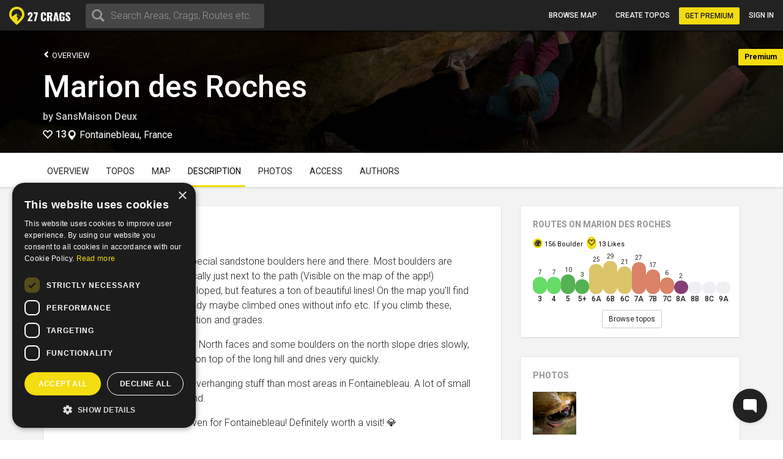

--- FILE ---
content_type: text/html; charset=utf-8
request_url: https://27crags.com/crags/marion-des-roches/description
body_size: 14819
content:
<!DOCTYPE html>
<html lang='en'>
<head>
<!-- Google Tag Manager -->
<script>(function(w,d,s,l,i){w[l]=w[l]||[];w[l].push({'gtm.start':
    new Date().getTime(),event:'gtm.js'});var f=d.getElementsByTagName(s)[0],
  j=d.createElement(s),dl=l!='dataLayer'?'&l='+l:'';j.async=true;j.src=
  'https://www.googletagmanager.com/gtm.js?id='+i+dl;f.parentNode.insertBefore(j,f);
})(window,document,'script','dataLayer','GTM-PCHZ65M');
</script>
<!-- End Google Tag Manager -->
<!-- Global site tag (gtag.js) - Google Ads: 971826460 -->
<script async src="https://www.googletagmanager.com/gtag/js?id=AW-971826460"></script>
<script>
    window.dataLayer = window.dataLayer || [];
    function gtag(){dataLayer.push(arguments);}
    gtag('js', new Date());
    gtag('config', 'AW-971826460');
</script>
<meta charset="UTF-8" />
<meta http-equiv="X-UA-Compatible" content="IE=edge">
<meta name="viewport" content="width=device-width, initial-scale=1">
<link href='//fonts.googleapis.com/css?family=Oswald:400,700|Roboto:500,900,300,700,400&subset=latin,latin-ext,cyrillic-ext,greek' rel='stylesheet' type='text/css'>
<link rel="icon" href="/favicon.png" sizes="32x32">
<title>Marion des Roches - Description</title>
<meta name="description" content="Marion des Roches with description and more." />
<meta name="keywords" content="sport, rock climbing, climbing, guidebook, guide, topo, route, crag, bouldering, climbing app" />
<meta property="og:title" content="Marion des Roches - Description" /><meta property="og:description" content="Marion des Roches with description and more." /><meta property="og:site_name" content="27 Crags" /><meta property="og:type" content="website" /><meta property="fb:app_id" content="145638818857339" /><meta property="og:image" content="https://27crags.s3.us-east-1.amazonaws.com/photos/000/295/295515/size_xl-e3d5c01fd21b01191ae3483ab47736ba.jpg" /><meta property="og:url" content="https://27crags.com/crags/marion-des-roches/description" />
<meta name="csrf-param" content="authenticity_token" />
<meta name="csrf-token" content="l_t67vo4VQb22HW5alfggK1o2gPKEfiB8h-D-L1KYOSjTqVpUqN9myTfMGFxZllS3FmCNBgN27vCXXfecwCB5A" />
<link rel="stylesheet" href="/packs/css/366-6a545fd8.css" media="all" />
<link rel="stylesheet" href="/packs/css/366-6a545fd8.css" media="all" />
<link rel="stylesheet" href="/packs/css/395-b81fa42f.css" media="all" />
<link rel="stylesheet" href="/packs/css/application-8e02eca5.css" media="all" />
<link rel="stylesheet" href="/packs/css/395-b81fa42f.css" media="all" />
<script src="/packs/js/runtime-f3b7faa287dba38bcddb.js" defer="defer"></script>
<script src="/packs/js/768-5c7db364a994b3120000.js" defer="defer"></script>
<script src="/packs/js/485-f64b708e5aebd07562da.js" defer="defer"></script>
<script src="/packs/js/414-9b0ec2f7472c590618b8.js" defer="defer"></script>
<script src="/packs/js/195-3ea14bacd0aee2560bae.js" defer="defer"></script>
<script src="/packs/js/265-2855e11bbaccf9f7ea63.js" defer="defer"></script>
<script src="/packs/js/application-53d23a8889d5648f4c1a.js" defer="defer"></script>
<script>
  function docReady(fn) {
    if (document.readyState === "complete" || document.readyState === "interactive") {
      setTimeout(fn, 1);
    } else {
      document.addEventListener("DOMContentLoaded", fn);
    }
  }
</script>
<script src="//cdn.plyr.io/3.5.3/plyr.polyfilled.js"></script>
<link rel="stylesheet" href="//cdn.plyr.io/3.5.3/plyr.css">
  <script type="text/javascript" charset="utf-8">
    docReady(function(){
      redirectToMainDomain();
    });
  </script>
<script type="text/javascript">
  window.GRADES_HASH = {"100":["5.5","VB","10","3","3","III","III"],"150":["5.6","V0-","12","3+","3+","IV-","III"],"200":["5.7","V0","14","4","4","IV","IV"],"250":["5.8","V0+","16","4+","4+","IV+","IV"],"275":["5.8","V0+","16","4+","4+","V-","V"],"300":["5.9","V1","17","5","5","V","VI"],"350":["5.10a","V1+","18","5+","5+","V+","VIIa"],"370":["5.10a","V1+","18","5+","5+","VI-","VIIb"],"380":["5.10a","V1+","18","5+","5+","VI","VII"],"400":["5.10b","V2","19","6A","6a","VI+","VIIc"],"450":["5.10c","V3","20","6A+","6a+","VII-","VIIIa"],"500":["5.10d","V3+","20+","6B","6b","VII","VIIIb"],"550":["5.11a","V4","21","6B+","6b+","VII+","VIIIc"],"575":["5.11a","V4+","22","6B+","6b+","VII+","VIIIc"],"600":["5.11b","V4+","22","6C","6c","VII+","VIIIc"],"650":["5.11c","V5","23","6C+","6c+","VIII-","IXa"],"700":["5.11d","V5+","23+","7A","7a","VIII","IXb"],"750":["5.12a","V6","24","7A+","7a+","VIII+","IXc"],"800":["5.12b","V7","25","7B","7b","VIII+","IXc"],"850":["5.12c","V8","26","7B+","7b+","IX-","Xa"],"900":["5.12d","V9","27","7C","7c","IX","Xb"],"950":["5.13a","V10","28","7C+","7c+","IX+","Xc"],"1000":["5.13b","V11","29","8A","8a","X-","Xc"],"1050":["5.13c","V12","30","8A+","8a+","X-","XIa"],"1100":["5.13d","V13","31","8B","8b","X","XIb"],"1150":["5.14a","V14","32","8B+","8b+","X+","XIc"],"1200":["5.14b","V15","33","8C","8c","X+","XIIa"],"1250":["5.14c","V16","34","8C+","8c+","XI-","XIIa"],"1300":["5.14d","V17","35","9A","9a","XI","XIIb"],"1350":["5.15a",null,"36",null,"9a+","XI+","XIIc"],"1400":["5.15b",null,"37",null,"9b","XII-","XIIIa"],"1450":["5.15c",null,"38",null,"9b+","XII-","XIIIb"],"1500":["5.15d",null,"39",null,"9c","XII","XIIIc"],"0":["?","?","?","?","?","?",null]};
  window.GRADE_SYSTEMS = ["US","Hueco","Australian","Font","French","UIAA","Saxon"];
  window.PREFERRED_GRADING_SYSTEM_BOULDER = 'Font';
  window.PREFERRED_GRADING_SYSTEM_SPORT = 'French';
  window.PREFERRED_GRADING_SYSTEM_TRAD = 'French';
</script>



</head>
<body class='user-visitor' id='crags-description'>
<div class='body-container'>
<div class='notice-container' id='user-notifications-popover'></div>

<script type="application/json" id="js-react-on-rails-context">{"railsEnv":"production","inMailer":false,"i18nLocale":"en","i18nDefaultLocale":"en","rorVersion":"14.2.1","rorPro":false,"href":"https://27crags.com/crags/marion-des-roches/description","location":"/crags/marion-des-roches/description","scheme":"https","host":"27crags.com","port":null,"pathname":"/crags/marion-des-roches/description","search":null,"httpAcceptLanguage":null,"serverSide":false}</script>
<script type="application/json" data-js-react-on-rails-store="sharedStore">{"apiUrl":"/api/web01/"}</script>
<header class='navbar navbar-fixed-top navbar-inverse search-mode'>
<div class='nav-container container-fluid'>
<div id="Nav-react-component-aa8132c0-ceef-4dfa-bc5d-4a59e2bb5218"></div>
      <script type="application/json" class="js-react-on-rails-component" data-component-name="Nav" data-dom-id="Nav-react-component-aa8132c0-ceef-4dfa-bc5d-4a59e2bb5218">{"areas":[{"name":"Gjirokastër","country":"Albania","param_id":"2097"},{"name":"Korçë","country":"Albania","param_id":"2090"},{"name":"Shkodër","country":"Albania","param_id":"2093"},{"name":"Elbasan","country":"Albania","param_id":"2091"},{"name":"Tirana","country":"Albania","param_id":"tirana"},{"name":"Vlorë","country":"Albania","param_id":"2092"},{"name":"Les Escaldes","country":"Andorra","param_id":"1801"},{"name":"Pantà d'Oliana","country":"Andorra","param_id":"panta-d-oliana"},{"name":"Lubango","country":"Angola","param_id":"7792"},{"name":"Esquel","country":"Argentina","param_id":"esquel"},{"name":"Ashtarak","country":"Armenia","param_id":"5652"},{"name":"Yerevan","country":"Armenia","param_id":"5640"},{"name":"Sydney","country":"Australia","param_id":"5669"},{"name":"Villach","country":"Austria","param_id":"848"},{"name":"Leutasch","country":"Austria","param_id":"leutasch"},{"name":"Ternitz","country":"Austria","param_id":"859"},{"name":"Vils","country":"Austria","param_id":"vils"},{"name":"Klagenfurt","country":"Austria","param_id":"851"},{"name":"Wiener Neustadt","country":"Austria","param_id":"855"},{"name":"Linz","country":"Austria","param_id":"850"},{"name":"Wien","country":"Austria","param_id":"846"},{"name":"Innsbruck","country":"Austria","param_id":"852"},{"name":"Ötztal","country":"Austria","param_id":"otztal-18638"},{"name":"Imst","country":"Austria","param_id":"imst"},{"name":"Lech","country":"Austria","param_id":"8727"},{"name":"Saalfelden Am Steinernen Meer","country":"Austria","param_id":"864"},{"name":"Kufstein","country":"Austria","param_id":"869"},{"name":"Baden","country":"Austria","param_id":"877"},{"name":"Maltatal","country":"Austria","param_id":"maltatal-19107"},{"name":"Salzburg","country":"Austria","param_id":"849"},{"name":"Bakersfield, CA","country":"Bakersfield, CA","param_id":"2277"},{"name":"Seraing","country":"Belgium","param_id":"1402"},{"name":"Liège","country":"Belgium","param_id":"1409"},{"name":"Belgium","country":"Belgium","param_id":"belgium"},{"name":"Verviers","country":"Belgium","param_id":"1399"},{"name":"Charleroi","country":"Belgium","param_id":"1416"},{"name":"Namur","country":"Belgium","param_id":"1405"},{"name":"Travnik","country":"Bosnia and Herzegovina","param_id":"1188"},{"name":"Mostar","country":"Bosnia and Herzegovina","param_id":"1182"},{"name":"Sarajevo","country":"Bosnia and Herzegovina","param_id":"1181"},{"name":"Jablanica","country":"Bosnia and Herzegovina","param_id":"jablanica"},{"name":"Boston, MA","country":"Boston, MA","param_id":"2650"},{"name":"Campinas","country":"Brazil","param_id":"6288"},{"name":"São Paulo","country":"Brazil","param_id":"6236"},{"name":"Rio De Janeiro","country":"Brazil","param_id":"6243"},{"name":"Florianópolis","country":"Brazil","param_id":"6265"},{"name":"Plovdiv","country":"Bulgaria","param_id":"1487"},{"name":"Asenovgrad","country":"Bulgaria","param_id":"1496"},{"name":"Samokov","country":"Bulgaria","param_id":"1508"},{"name":"Varna","country":"Bulgaria","param_id":"1480"},{"name":"Halton Hills","country":"Canada","param_id":"2973"},{"name":"Vancouver","country":"Canada","param_id":"2933"},{"name":"Saba Island","country":"Caribbean Netherlands","param_id":"saba-island-19433"},{"name":"Chattanooga, TN","country":"Chattanooga, TN","param_id":"2621"},{"name":"Coquimbo","country":"Chile","param_id":"5940"},{"name":"Angol","country":"Chile","param_id":"6001"},{"name":"Puerto Montt","country":"Chile","param_id":"5930"},{"name":"Talagante","country":"Chile","param_id":"5952"},{"name":"Melipilla","country":"Chile","param_id":"5933"},{"name":"Santiago","country":"Chile","param_id":"5925"},{"name":"Shenzhen","country":"China","param_id":"4093"},{"name":"Haikou","country":"China","param_id":"4118"},{"name":"San Andrés","country":"Colombia","param_id":"san-andres"},{"name":"Split","country":"Croatia","param_id":"1835"},{"name":"Brač","country":"Croatia","param_id":"brac-21083"},{"name":"Šibenik","country":"Croatia","param_id":"1850"},{"name":"Karlovac","country":"Croatia","param_id":"1853"},{"name":"Hvar","country":"Croatia","param_id":"hvar"},{"name":"Dubrovnik","country":"Croatia","param_id":"1854"},{"name":"Samobor","country":"Croatia","param_id":"1851"},{"name":"Istria","country":"Croatia","param_id":"istria"},{"name":"Pula","country":"Croatia","param_id":"1837"},{"name":"Split","country":"Croatia","param_id":"split"},{"name":"Paklenica","country":"Croatia","param_id":"paklenica"},{"name":"Varaždin","country":"Croatia","param_id":"1846"},{"name":"Rijeka","country":"Croatia","param_id":"1836"},{"name":"Zadar","country":"Croatia","param_id":"1834"},{"name":"Nicosia","country":"Cyprus","param_id":"1293"},{"name":"Troodos","country":"Cyprus","param_id":"troodos"},{"name":"West Pentadaktylos","country":"Cyprus","param_id":"west-pentadaktylos"},{"name":"Central Pentadaktylos","country":"Cyprus","param_id":"central-pentadaktylos"},{"name":"Famagusta","country":"Cyprus","param_id":"1298"},{"name":"Paphos","country":"Cyprus","param_id":"1295"},{"name":"Prague","country":"Czech Republic","param_id":"prague"},{"name":"Liberec","country":"Czech Republic","param_id":"1308"},{"name":"Plzeň","country":"Czech Republic","param_id":"1316"},{"name":"Náchod","country":"Czech Republic","param_id":"1357"},{"name":"Praha","country":"Czech Republic","param_id":"1303"},{"name":"Česká Lípa","country":"Czech Republic","param_id":"1386"},{"name":"Sněžník","country":"Czech Republic","param_id":"sneznik"},{"name":"Rakovník","country":"Czech Republic","param_id":"1345"},{"name":"Kladno","country":"Czech Republic","param_id":"1321"},{"name":"Modřín","country":"Czech Republic","param_id":"modrin"},{"name":"Děčín","country":"Czech Republic","param_id":"1318"},{"name":"Třinec","country":"Czech Republic","param_id":"1335"},{"name":"Nyborg","country":"Denmark","param_id":"2123"},{"name":"Copenhagen","country":"Denmark","param_id":"2110"},{"name":"Holstebro","country":"Denmark","param_id":"2131"},{"name":"La Libertad","country":"El Salvador","param_id":"3218"},{"name":"Tallinn","country":"Estonia","param_id":"1532"},{"name":"Kuusamo","country":"Finland","param_id":"45"},{"name":"Tornio","country":"Finland","param_id":"23"},{"name":"Savukoski","country":"Finland","param_id":"8834"},{"name":"Janakkala","country":"Finland","param_id":"54"},{"name":"Savonlinna","country":"Finland","param_id":"27"},{"name":"Sodankylä","country":"Finland","param_id":"8879"},{"name":"Kittilä","country":"Finland","param_id":"8839"},{"name":"Kolari","country":"Finland","param_id":"8880"},{"name":"Kajaani","country":"Finland","param_id":"51"},{"name":"Kokkola","country":"Finland","param_id":"48"},{"name":"Raasepori","country":"Finland","param_id":"raasepori"},{"name":"Joensuu","country":"Finland","param_id":"13"},{"name":"Porvoo","country":"Finland","param_id":"66"},{"name":"Laukaa","country":"Finland","param_id":"42"},{"name":"Kangasala","country":"Finland","param_id":"50"},{"name":"Jämsä","country":"Finland","param_id":"55"},{"name":"Uusikaupunki","country":"Finland","param_id":"21"},{"name":"Lempäälä","country":"Finland","param_id":"41"},{"name":"Valkeakoski","country":"Finland","param_id":"20"},{"name":"Repoveden kansallispuisto","country":"Finland","param_id":"3"},{"name":"Halsvuori","country":"Finland","param_id":"halsvuori"},{"name":"Jyväskylä","country":"Finland","param_id":"jyvaskyla"},{"name":"Hyvinkää","country":"Finland","param_id":"59"},{"name":"Lahti","country":"Finland","param_id":"10"},{"name":"Askola","country":"Finland","param_id":"askola"},{"name":"Åland","country":"Finland","param_id":"aland"},{"name":"Lappeenranta","country":"Finland","param_id":"9"},{"name":"Turku","country":"Finland","param_id":"5"},{"name":"Vaasa","country":"Finland","param_id":"vaasa"},{"name":"Oulu","country":"Finland","param_id":"8"},{"name":"Rovaniemi","country":"Finland","param_id":"29"},{"name":"Lohja","country":"Finland","param_id":"39"},{"name":"Sipoo","country":"Finland","param_id":"25"},{"name":"Kirkkonummi","country":"Finland","param_id":"43"},{"name":"Tampere","country":"Finland","param_id":"6"},{"name":"Kuusankoski","country":"Finland","param_id":"44"},{"name":"Siuntio","country":"Finland","param_id":"siuntio-24079"},{"name":"Kuopio","country":"Finland","param_id":"kuopio"},{"name":"Hämeenlinna","country":"Finland","param_id":"hameenlinna"},{"name":"Mikkeli","country":"Finland","param_id":"37"},{"name":"Espoo","country":"Finland","param_id":"15"},{"name":"Helsinki","country":"Finland","param_id":"helsinki"},{"name":"Kouvola","country":"Finland","param_id":"46"},{"name":"Seinäjoki","country":"Finland","param_id":"26"},{"name":"Salo","country":"Finland","param_id":"28"},{"name":"Nokia","country":"Finland","param_id":"36"},{"name":"Kotka","country":"Finland","param_id":"16"},{"name":"Kustavi","country":"Finland","param_id":"kustavi"},{"name":"Riihimäki","country":"Finland","param_id":"30"},{"name":"Imatra","country":"Finland","param_id":"57"},{"name":"Varkaus","country":"Finland","param_id":"19"},{"name":"Hamina","country":"Finland","param_id":"63"},{"name":"Pori","country":"Finland","param_id":"7"},{"name":"Inari","country":"Finland","param_id":"8775"},{"name":"Heinola","country":"Finland","param_id":"61"},{"name":"Vihti","country":"Finland","param_id":"18"},{"name":"Forssa","country":"Finland","param_id":"65"},{"name":"Rauma","country":"Finland","param_id":"31"},{"name":"Kerava","country":"Finland","param_id":"49"},{"name":"Nurmijärvi","country":"Finland","param_id":"35"},{"name":"Tuusula","country":"Finland","param_id":"22"},{"name":"Fontainebleau","country":"France","param_id":"fontainebleau"},{"name":"Céüse","country":"France","param_id":"ceuse-area"},{"name":"Versailles","country":"France","param_id":"388"},{"name":"Targassone","country":"France","param_id":"targassone"},{"name":"Briancon","country":"France","param_id":"briancon"},{"name":"Nîmes","country":"France","param_id":"406"},{"name":"Chamonix","country":"France","param_id":"chamonix"},{"name":"Marseille","country":"France","param_id":"415"},{"name":"Tautavel","country":"France","param_id":"tautavel"},{"name":"Ariege","country":"France","param_id":"ariege"},{"name":"Nice","country":"France","param_id":"407"},{"name":"Pau","country":"France","param_id":"403"},{"name":"Annecy","country":"France","param_id":"495"},{"name":"Corsica","country":"France","param_id":"corsica"},{"name":"Colmar","country":"France","param_id":"478"},{"name":"Mulhouse","country":"France","param_id":"411"},{"name":"Reims","country":"France","param_id":"400"},{"name":"Beaumont","country":"France","param_id":"beaumont"},{"name":"Montpellier","country":"France","param_id":"413"},{"name":"Cannes","country":"France","param_id":"427"},{"name":"Quimper","country":"France","param_id":"456"},{"name":"Valence","country":"France","param_id":"447"},{"name":"Chambéry","country":"France","param_id":"484"},{"name":"Charleville Mézières","country":"France","param_id":"483"},{"name":"Ajaccio","country":"France","param_id":"498"},{"name":"Nancy","country":"France","param_id":"410"},{"name":"Vailly","country":"France","param_id":"vailly"},{"name":"Grenoble","country":"France","param_id":"421"},{"name":"Étrembières","country":"France","param_id":"etrembieres"},{"name":"Perpignan","country":"France","param_id":"402"},{"name":"Khevsureti","country":"Georgia","param_id":"khevsureti"},{"name":"Khashuri","country":"Georgia","param_id":"5258"},{"name":"Kassel","country":"Germany","param_id":"673"},{"name":"Munich","country":"Germany","param_id":"661"},{"name":"Munich","country":"Germany","param_id":"munich-17212"},{"name":"Regensburg","country":"Germany","param_id":"721"},{"name":"Essen","country":"Germany","param_id":"682"},{"name":"Oberau","country":"Germany","param_id":"oberau"},{"name":"Hagen","country":"Germany","param_id":"680"},{"name":"Pforzheim","country":"Germany","param_id":"725"},{"name":"Reutlingen","country":"Germany","param_id":"719"},{"name":"Ulm","country":"Germany","param_id":"713"},{"name":"Bielefeld","country":"Germany","param_id":"693"},{"name":"Frankenjura","country":"Germany","param_id":"frankenjura"},{"name":"Nürnberg","country":"Germany","param_id":"660"},{"name":"Allgäu","country":"Germany","param_id":"allgau"},{"name":"Karlsruhe","country":"Germany","param_id":"674"},{"name":"Aachen","country":"Germany","param_id":"696"},{"name":"Oberaudorf","country":"Germany","param_id":"oberaudorf"},{"name":"Stuttgart","country":"Germany","param_id":"655"},{"name":"Bad Gottleuba Berggießhübel","country":"Germany","param_id":"bad-gottleuba-berggiesshubel"},{"name":"Düren","country":"Germany","param_id":"754"},{"name":"Tafo","country":"Ghana","param_id":"7818"},{"name":"Pátrai","country":"Greece","param_id":"2164"},{"name":"Karpathos","country":"Greece","param_id":"karpathos"},{"name":"Pyles","country":"Greece","param_id":"pyles"},{"name":"Naousa","country":"Greece","param_id":"2232"},{"name":"Leonidio","country":"Greece","param_id":"leonidio"},{"name":"Préveza","country":"Greece","param_id":"2199"},{"name":"Kyparissi","country":"Greece","param_id":"kyparissi"},{"name":"Corinth","country":"Greece","param_id":"2207"},{"name":"Kalamata","country":"Greece","param_id":"2187"},{"name":"East Crete","country":"Greece","param_id":"east-crete"},{"name":"Kateríni","country":"Greece","param_id":"2170"},{"name":"Chíos","country":"Greece","param_id":"2209"},{"name":"Thessaloníki","country":"Greece","param_id":"2169"},{"name":"Kalymnos","country":"Greece","param_id":"kalymnos"},{"name":"Nafplio","country":"Greece","param_id":"nafplio"},{"name":"Athens","country":"Greece","param_id":"athens"},{"name":"Sparta","country":"Greece","param_id":"2196"},{"name":"Voula","country":"Greece","param_id":"2192"},{"name":"Telendos","country":"Greece","param_id":"telendos-16975"},{"name":"Tinos","country":"Greece","param_id":"tinos-19001"},{"name":"Nuuk","country":"Greenland","param_id":"3373"},{"name":"Sololá","country":"Guatemala","param_id":"3430"},{"name":"Amatitlán","country":"Guatemala","param_id":"3415"},{"name":"Hong Kong","country":"Hong Kong","param_id":"5635"},{"name":"Kowloon","country":"Hong Kong","param_id":"5636"},{"name":"Székesfehérvár","country":"Hungary","param_id":"2007"},{"name":"Pécs","country":"Hungary","param_id":"2009"},{"name":"Veszprém","country":"Hungary","param_id":"2017"},{"name":"Reykjavík","country":"Iceland","param_id":"1474"},{"name":"Bombay","country":"India","param_id":"4500"},{"name":"Goa","country":"India","param_id":"8173"},{"name":"Kolhāpur","country":"India","param_id":"4460"},{"name":"Bellary","country":"India","param_id":"4559"},{"name":"Jashpur Nagar","country":"India","param_id":"jashpur-nagar-31473"},{"name":"Hyderābād","country":"India","param_id":"4434"},{"name":"Manali","country":"India","param_id":"8781"},{"name":"Badami","country":"India","param_id":"badami-19337"},{"name":"Denpasar","country":"Indonesia","param_id":"3946"},{"name":"Port Láirge","country":"Ireland","param_id":"1083"},{"name":"Loch Garman","country":"Ireland","param_id":"1082"},{"name":"Nahariyya","country":"Israel","param_id":"4400"},{"name":"Chiavenna","country":"Italy","param_id":"chiavenna"},{"name":"Val di Mello","country":"Italy","param_id":"val-di-mello"},{"name":"Baunei","country":"Italy","param_id":"baunei"},{"name":"Cala Gonone","country":"Italy","param_id":"cala-gonone"},{"name":"Jerzu","country":"Italy","param_id":"jerzu"},{"name":"Latina","country":"Italy","param_id":"539"},{"name":"Finale Ligure","country":"Italy","param_id":"finale-ligure"},{"name":"Val d'Ossola","country":"Italy","param_id":"val-d-ossola"},{"name":"Brescia","country":"Italy","param_id":"548"},{"name":"Val Pennavaire","country":"Italy","param_id":"val-pennavaire"},{"name":"Arco","country":"Italy","param_id":"arco"},{"name":"Val Daone","country":"Italy","param_id":"daone"},{"name":"San Vito Lo Capo","country":"Italy","param_id":"san-vito-lo-capo"},{"name":"Trapani","country":"Italy","param_id":"566"},{"name":"Bolzano - Bozen","country":"Italy","param_id":"549"},{"name":"Varazze","country":"Italy","param_id":"varazze"},{"name":"Piacenza","country":"Italy","param_id":"525"},{"name":"Valle Dell'Orco","country":"Italy","param_id":"valle-dell-orco-aosta"},{"name":"Campo Tures","country":"Italy","param_id":"campo-tures"},{"name":"Reggio nell'Emilia","country":"Italy","param_id":"561"},{"name":"Pordenone","country":"Italy","param_id":"601"},{"name":"Gressoney La Trinité","country":"Italy","param_id":"gressoney-la-trinite"},{"name":"Verona","country":"Italy","param_id":"509"},{"name":"Trento","country":"Italy","param_id":"513"},{"name":"Pinerolo","country":"Italy","param_id":"pinerolo"},{"name":"Chiomonte","country":"Italy","param_id":"chiomonte"},{"name":"Ogliastra","country":"Italy","param_id":"ogliastra"},{"name":"Terni","country":"Italy","param_id":"516"},{"name":"Trieste","country":"Italy","param_id":"559"},{"name":"La Spezia","country":"Italy","param_id":"563"},{"name":"Como","country":"Italy","param_id":"como"},{"name":"Como","country":"Italy","param_id":"624"},{"name":"Valli di Lanzo","country":"Italy","param_id":"valli-di-lanzo"},{"name":"Pisa","country":"Italy","param_id":"523"},{"name":"Vicenza","country":"Italy","param_id":"508"},{"name":"Olbia","country":"Italy","param_id":"603"},{"name":"Salerno","country":"Italy","param_id":"518"},{"name":"Cuneo","country":"Italy","param_id":"622"},{"name":"Sassari","country":"Italy","param_id":"517"},{"name":"Grosseto","country":"Italy","param_id":"615"},{"name":"Bologna","country":"Italy","param_id":"550"},{"name":"Ulassai","country":"Italy","param_id":"ulassai"},{"name":"L'Aquila","country":"Italy","param_id":"612"},{"name":"Campobasso","country":"Italy","param_id":"636"},{"name":"Milan","country":"Italy","param_id":"535"},{"name":"Rimini","country":"Italy","param_id":"520"},{"name":"Udine","country":"Italy","param_id":"558"},{"name":"Treviso","country":"Italy","param_id":"512"},{"name":"Val Di Vizze","country":"Italy","param_id":"val-di-vizze"},{"name":"Courmayeur","country":"Italy","param_id":"courmayeur"},{"name":"Carrara","country":"Italy","param_id":"634"},{"name":"Cagliari","country":"Italy","param_id":"507"},{"name":"Arzachena","country":"Italy","param_id":"arzachena"},{"name":"Albenga","country":"Italy","param_id":"albenga-31794"},{"name":"Genova","country":"Italy","param_id":"541"},{"name":"Pescara","country":"Italy","param_id":"526"},{"name":"Maccagno Con Pino E Veddasca","country":"Italy","param_id":"maccagno-con-pino-e-veddasca"},{"name":"Turin","country":"Italy","param_id":"turin"},{"name":"Varese","country":"Italy","param_id":"511"},{"name":"Padova","country":"Italy","param_id":"530"},{"name":"Alessandria","country":"Italy","param_id":"557"},{"name":"Napoli","country":"Italy","param_id":"532"},{"name":"Livorno","country":"Italy","param_id":"537"},{"name":"Ancona","country":"Italy","param_id":"556"},{"name":"San Remo","country":"Italy","param_id":"593"},{"name":"Cesena","country":"Italy","param_id":"546"},{"name":"Benevento","country":"Italy","param_id":"640"},{"name":"Caserta","country":"Italy","param_id":"633"},{"name":"Domusnovas","country":"Italy","param_id":"domusnovas"},{"name":"Novara","country":"Italy","param_id":"531"},{"name":"Sarre","country":"Italy","param_id":"sarre"},{"name":"Yangsan","country":"Korea, Republic of","param_id":"5072"},{"name":"Busan","country":"Korea, Republic of","param_id":"5073"},{"name":"Miryang","country":"Korea, Republic of","param_id":"5099"},{"name":"Kŭmsan","country":"Korea, Republic of","param_id":"5100"},{"name":"Kwangju","country":"Korea, Republic of","param_id":"5076"},{"name":"Masan","country":"Korea, Republic of","param_id":"5075"},{"name":"Daegu","country":"Korea, Republic of","param_id":"5063"},{"name":"Hŭnghae","country":"Korea, Republic of","param_id":"5083"},{"name":"Peć","country":"Kosovo","param_id":"1673"},{"name":"Luxembourg","country":"Luxembourg","param_id":"2263"},{"name":"Berdorf","country":"Luxembourg","param_id":"berdorf"},{"name":"Mangochi","country":"Malawi","param_id":"7063"},{"name":"Mulanje","country":"Malawi","param_id":"7061"},{"name":"Zapopan","country":"Mexico","param_id":"3529"},{"name":"Hermosillo","country":"Mexico","param_id":"3513"},{"name":"Irapuato","country":"Mexico","param_id":"3512"},{"name":"Petrovac","country":"Montenegro","param_id":"8810"},{"name":"Kotor Bay","country":"Montenegro","param_id":"kotor-bay"},{"name":"Bar","country":"Montenegro","param_id":"bar"},{"name":"Podgorica","country":"Montenegro","param_id":"podgorica"},{"name":"Tafraout","country":"Morocco","param_id":"tafraout"},{"name":"Oukaimeden","country":"Morocco","param_id":"oukaimeden"},{"name":"Marrakech","country":"Morocco","param_id":"7888"},{"name":"Beni Mellal","country":"Morocco","param_id":"7902"},{"name":"Langtang","country":"Nepal","param_id":"langtang"},{"name":"Willemstad","country":"Netherlands Antilles","param_id":"3331"},{"name":"Гостивар","country":"North Macedonia","param_id":"2244"},{"name":"Куманово","country":"North Macedonia","param_id":"2243"},{"name":"Ohrid","country":"North Macedonia","param_id":"2240"},{"name":"Nordfjord","country":"Norway","param_id":"nordfjord"},{"name":"Alta","country":"Norway","param_id":"8812"},{"name":"Vefsn","country":"Norway","param_id":"vefsn"},{"name":"Borgund","country":"Norway","param_id":"8854"},{"name":"Fortun","country":"Norway","param_id":"8858"},{"name":"Sogndal","country":"Norway","param_id":"sogndal"},{"name":"Lillehammer","country":"Norway","param_id":"84"},{"name":"Kongsberg","country":"Norway","param_id":"87"},{"name":"Tromsø","country":"Norway","param_id":"73"},{"name":"Harstad","country":"Norway","param_id":"90"},{"name":"Bøverdalen","country":"Norway","param_id":"8907"},{"name":"Brønnøysund","country":"Norway","param_id":"8753"},{"name":"Vesterålen","country":"Norway","param_id":"vesteralen"},{"name":"Senja","country":"Norway","param_id":"senja"},{"name":"Loppa","country":"Norway","param_id":"loppa"},{"name":"Fjærland","country":"Norway","param_id":"8816"},{"name":"Øksfjord","country":"Norway","param_id":"oksfjord"},{"name":"Haugastøl","country":"Norway","param_id":"haugastol"},{"name":"Mo i Rana","country":"Norway","param_id":"83"},{"name":"Bodø","country":"Norway","param_id":"bodo"},{"name":"Lofoten","country":"Norway","param_id":"lofoten"},{"name":"Kvaløya","country":"Norway","param_id":"kvalya"},{"name":"Ålesund","country":"Norway","param_id":"96"},{"name":"Trondheim","country":"Norway","param_id":"72"},{"name":"Kristiansand","country":"Norway","param_id":"76"},{"name":"Hamar","country":"Norway","param_id":"91"},{"name":"Bergen","country":"Norway","param_id":"78"},{"name":"Fredrikstad","country":"Norway","param_id":"fredrikstad"},{"name":"Larvik","country":"Norway","param_id":"85"},{"name":"Drammen","country":"Norway","param_id":"77"},{"name":"Hallingdal","country":"Norway","param_id":"hallingdal"},{"name":"Flatanger","country":"Norway","param_id":"flatanger-25006"},{"name":"Stavanger","country":"Norway","param_id":"74"},{"name":"Tønsberg","country":"Norway","param_id":"79"},{"name":"Østmarka","country":"Norway","param_id":"ostmarka-bouldering"},{"name":"Skien","country":"Norway","param_id":"skien"},{"name":"Aurland","country":"Norway","param_id":"8788"},{"name":"Oppdal","country":"Norway","param_id":"oppdal"},{"name":"Haugesund","country":"Norway","param_id":"89"},{"name":"Arendal","country":"Norway","param_id":"95"},{"name":"Sandefjord","country":"Norway","param_id":"80"},{"name":"Nissedal","country":"Norway","param_id":"nissedal-19878"},{"name":"Oslo","country":"Norway","param_id":"75"},{"name":"Molde","country":"Norway","param_id":"82"},{"name":"Narvik","country":"Norway","param_id":"narvik-34151"},{"name":"Moss","country":"Norway","param_id":"81"},{"name":"Kristiansund","country":"Norway","param_id":"86"},{"name":"Bø","country":"Norway","param_id":"bo-31815"},{"name":"Ramallah","country":"Palestinian Territory, Occupied","param_id":"ramallah"},{"name":"Bethlehem","country":"Palestinian Territory, Occupied","param_id":"4241"},{"name":"Jericho","country":"Palestinian Territory, Occupied","param_id":"4242"},{"name":"Baguio","country":"Philippines","param_id":"5557"},{"name":"Pointe Noire","country":"Pointe Noire","param_id":"pointe-noire"},{"name":"Karłów","country":"Poland","param_id":"karlow"},{"name":"Poznań","country":"Poland","param_id":"934"},{"name":"Olsztyn","country":"Poland","param_id":"887"},{"name":"Kraków","country":"Poland","param_id":"897"},{"name":"Gorzów Wielkopolski","country":"Poland","param_id":"904"},{"name":"Bielsko-Biała","country":"Poland","param_id":"932"},{"name":"Wałbrzych","country":"Poland","param_id":"916"},{"name":"Zawiercie","country":"Poland","param_id":"970"},{"name":"Madeira","country":"Portugal","param_id":"madeira"},{"name":"Ponta Delgada","country":"Portugal","param_id":"1171"},{"name":"Sintra","country":"Portugal","param_id":"1121"},{"name":"Rio de Mouro","country":"Portugal","param_id":"1118"},{"name":"Piatra Neamţ","country":"Romania","param_id":"1584"},{"name":"Aiud","country":"Romania","param_id":"1652"},{"name":"Zalău","country":"Romania","param_id":"1576"},{"name":"Buzău","country":"Romania","param_id":"1597"},{"name":"Suceava","country":"Romania","param_id":"1590"},{"name":"Ploieşti","country":"Romania","param_id":"1582"},{"name":"Râmnicu Vâlcea","country":"Romania","param_id":"1567"},{"name":"Alba Iulia","country":"Romania","param_id":"1575"},{"name":"Focşani","country":"Romania","param_id":"1586"},{"name":"Sterlitamak","country":"Russian Federation","param_id":"1750"},{"name":"Kislovodsk","country":"Russian Federation","param_id":"1778"},{"name":"Priozersk","country":"Russian Federation","param_id":"8758"},{"name":"Svetogorsk","country":"Russian Federation","param_id":"8260"},{"name":"Yuzhno-Sakhalinsk","country":"Russian Federation","param_id":"1798"},{"name":"Magnitogorsk","country":"Russian Federation","param_id":"1733"},{"name":"Ufa","country":"Russian Federation","param_id":"1723"},{"name":"Kamyshin","country":"Russian Federation","param_id":"1780"},{"name":"Vyborg","country":"Russian Federation","param_id":"8259"},{"name":"San Marino","country":"San Marino","param_id":"1075"},{"name":"Valjevo","country":"Serbia","param_id":"1672"},{"name":"Liptovský Mikuláš","country":"Slovakia","param_id":"1056"},{"name":"Prešov","country":"Slovakia","param_id":"1027"},{"name":"Dolný Kubín","country":"Slovakia","param_id":"1065"},{"name":"Žilina","country":"Slovakia","param_id":"1029"},{"name":"Považská Bystrica","country":"Slovakia","param_id":"povazska_bystrica"},{"name":"Poprad","country":"Slovakia","param_id":"1020"},{"name":"Košice","country":"Slovakia","param_id":"1028"},{"name":"Prievidza","country":"Slovakia","param_id":"1022"},{"name":"Trnava","country":"Slovakia","param_id":"1021"},{"name":"Bratislava","country":"Slovakia","param_id":"1025"},{"name":"Spišská Nová Ves","country":"Slovakia","param_id":"1033"},{"name":"Súľov","country":"Slovakia","param_id":"sulov"},{"name":"Maribor","country":"Slovenia","param_id":"1008"},{"name":"Koper","country":"Slovenia","param_id":"1015"},{"name":"Rocklands","country":"South Africa","param_id":"rocklands"},{"name":"Cape Town","country":"South Africa","param_id":"cape-town-climbing"},{"name":"Montagu","country":"South Africa","param_id":"montagu"},{"name":"Noorder-Paarl","country":"South Africa","param_id":"7721"},{"name":"Pretoria","country":"South Africa","param_id":"7682"},{"name":"Bronkhorstspruit","country":"South Africa","param_id":"7771"},{"name":"Worcester","country":"South Africa","param_id":"7719"},{"name":"Grabouw","country":"South Africa","param_id":"7782"},{"name":"Alcañiz","country":"Spain","param_id":"alcaniz-15520"},{"name":"Motril","country":"Spain","param_id":"motril-33704"},{"name":"La Dehesa","country":"Spain","param_id":"la-dehesa-18736"},{"name":"Albarracin","country":"Spain","param_id":"albarracin"},{"name":"Margalef","country":"Spain","param_id":"margalef"},{"name":"Arona","country":"Spain","param_id":"176"},{"name":"Mataró","country":"Spain","param_id":"133"},{"name":"Zaragoza","country":"Spain","param_id":"118"},{"name":"Tarragona","country":"Spain","param_id":"tarragona"},{"name":"Vitoria-Gasteiz","country":"Spain","param_id":"119"},{"name":"Marbella","country":"Spain","param_id":"105"},{"name":"Tarifa","country":"Spain","param_id":"tarifa"},{"name":"Vélez Málaga","country":"Spain","param_id":"155"},{"name":"Girona","country":"Spain","param_id":"199"},{"name":"La Laguna","country":"Spain","param_id":"150"},{"name":"Costa Blanca","country":"Spain","param_id":"costa-blanca"},{"name":"Lleida","country":"Spain","param_id":"lleida"},{"name":"Tenerife","country":"Spain","param_id":"tenerife"},{"name":"Mallorca","country":"Spain","param_id":"mallorca"},{"name":"El Chorro","country":"Spain","param_id":"el-chorro"},{"name":"Siurana","country":"Spain","param_id":"siurana"},{"name":"Granada","country":"Spain","param_id":"granada"},{"name":"Hoyamoros","country":"Spain","param_id":"hoyamoros-18737"},{"name":"Madrid","country":"Spain","param_id":"134"},{"name":"Barcelona","country":"Spain","param_id":"8204"},{"name":"Manresa","country":"Spain","param_id":"194"},{"name":"Costa Daurada","country":"Spain","param_id":"costa-daurada"},{"name":"Jaen","country":"Spain","param_id":"jaen"},{"name":"Gran Canaria","country":"Spain","param_id":"gran-canaria"},{"name":"Orihuela","country":"Spain","param_id":"164"},{"name":"Elx / Elche","country":"Spain","param_id":"152"},{"name":"Can boquet","country":"Spain","param_id":"can-boquet-18554"},{"name":"Majadahonda","country":"Spain","param_id":"195"},{"name":"Montsant","country":"Spain","param_id":"montsant"},{"name":"Bilbao","country":"Spain","param_id":"143"},{"name":"Gandia","country":"Spain","param_id":"168"},{"name":"La Jonquera","country":"Spain","param_id":"la-jonquera"},{"name":"Burgos","country":"Spain","param_id":"142"},{"name":"Ciudad Real","country":"Spain","param_id":"172"},{"name":"Murcia","country":"Spain","param_id":"104"},{"name":"La Cova del Cavall","country":"Spain","param_id":"la-cova-del-cavall"},{"name":"Castellón De La Plana","country":"Spain","param_id":"111"},{"name":"Oviedo","country":"Spain","param_id":"130"},{"name":"Gijón","country":"Spain","param_id":"139"},{"name":"Avilés","country":"Spain","param_id":"204"},{"name":"San Sebastián","country":"Spain","param_id":"126"},{"name":"Alicante","country":"Spain","param_id":"115"},{"name":"Alcoy","country":"Spain","param_id":"177"},{"name":"Loja","country":"Spain","param_id":"8346"},{"name":"Albacete","country":"Spain","param_id":"117"},{"name":"St George, UT","country":"St George, UT","param_id":"2466"},{"name":"Eskilstuna","country":"Sweden","param_id":"329"},{"name":"Helsingborg","country":"Sweden","param_id":"325"},{"name":"Höör","country":"Sweden","param_id":"hoor"},{"name":"Ängelholm","country":"Sweden","param_id":"381"},{"name":"Hässleholm","country":"Sweden","param_id":"373"},{"name":"Jönköping","country":"Sweden","param_id":"324"},{"name":"Karlshamn","country":"Sweden","param_id":"371"},{"name":"Särna","country":"Sweden","param_id":"sarna"},{"name":"Borlänge","country":"Sweden","param_id":"380"},{"name":"Kalmar","country":"Sweden","param_id":"372"},{"name":"Nässjö","country":"Sweden","param_id":"356"},{"name":"Oskarshamn","country":"Sweden","param_id":"352"},{"name":"Örnsköldsvik","country":"Sweden","param_id":"353"},{"name":"The pit","country":"Sweden","param_id":"the-pit-14478"},{"name":"Övertorneå","country":"Sweden","param_id":"overtornea"},{"name":"Skövde","country":"Sweden","param_id":"349"},{"name":"Åsele","country":"Sweden","param_id":"asele"},{"name":"Resö","country":"Sweden","param_id":"reso"},{"name":"Kiruna","country":"Sweden","param_id":"334"},{"name":"Åkersberga","country":"Sweden","param_id":"383"},{"name":"Lerum","country":"Sweden","param_id":"361"},{"name":"Strömstad","country":"Sweden","param_id":"stromstad"},{"name":"Boden","country":"Sweden","param_id":"335"},{"name":"Tjörn","country":"Sweden","param_id":"tjorn"},{"name":"Kjugekull","country":"Sweden","param_id":"kjugekull-bouldering"},{"name":"Piteå","country":"Sweden","param_id":"332"},{"name":"Härnösand","country":"Sweden","param_id":"374"},{"name":"Bohuslän","country":"Sweden","param_id":"bohuslan"},{"name":"Linköping","country":"Sweden","param_id":"322"},{"name":"Östersund","country":"Sweden","param_id":"351"},{"name":"Sundsvall","country":"Sweden","param_id":"348"},{"name":"Alingsås","country":"Sweden","param_id":"382"},{"name":"Borås","country":"Sweden","param_id":"330"},{"name":"Göteborg","country":"Sweden","param_id":"gothenburg"},{"name":"Kungälv","country":"Sweden","param_id":"364"},{"name":"Stockholm","country":"Sweden","param_id":"stockholm"},{"name":"Västerås","country":"Sweden","param_id":"312"},{"name":"Falun","country":"Sweden","param_id":"375"},{"name":"Norrköping","country":"Sweden","param_id":"319"},{"name":"Karlskrona","country":"Sweden","param_id":"369"},{"name":"Nynäshamn","country":"Sweden","param_id":"nynashamn-20045"},{"name":"Gävle","country":"Sweden","param_id":"328"},{"name":"Karlstad","country":"Sweden","param_id":"323"},{"name":"Nyköping","country":"Sweden","param_id":"354"},{"name":"Umeå","country":"Sweden","param_id":"309"},{"name":"Västervik","country":"Sweden","param_id":"vastervik"},{"name":"Skellefteå","country":"Sweden","param_id":"331"},{"name":"Karlskoga","country":"Sweden","param_id":"370"},{"name":"Varberg","country":"Sweden","param_id":"340"},{"name":"Uppsala","country":"Sweden","param_id":"313"},{"name":"Örebro","country":"Sweden","param_id":"318"},{"name":"Sollentuna","country":"Sweden","param_id":"316"},{"name":"Södertälje","country":"Sweden","param_id":"317"},{"name":"Märsta","country":"Sweden","param_id":"358"},{"name":"Växjö","country":"Sweden","param_id":"311"},{"name":"Visby","country":"Sweden","param_id":"337"},{"name":"Gäddede","country":"Sweden","param_id":"8766"},{"name":"Storuman","country":"Sweden","param_id":"8777"},{"name":"Halmstad","country":"Sweden","param_id":"326"},{"name":"Motala","country":"Sweden","param_id":"357"},{"name":"Cresciano","country":"Switzerland","param_id":"cresciano-bouldering"},{"name":"Chironico","country":"Switzerland","param_id":"chironico-bouldering"},{"name":"Magic Wood","country":"Switzerland","param_id":"magic-wood-15945"},{"name":"Ticino","country":"Switzerland","param_id":"ticino"},{"name":"Uri","country":"Switzerland","param_id":"uri"},{"name":"Jona","country":"Switzerland","param_id":"807"},{"name":"Thun","country":"Switzerland","param_id":"783"},{"name":"Sion","country":"Switzerland","param_id":"785"},{"name":"Sankt Gallen","country":"Switzerland","param_id":"769"},{"name":"Lucerne","country":"Switzerland","param_id":"770"},{"name":"Monthey","country":"Switzerland","param_id":"797"},{"name":"Simplon Dorf","country":"Switzerland","param_id":"simplon-dorf"},{"name":"Geneva","country":"Switzerland","param_id":"772"},{"name":"Basel","country":"Switzerland","param_id":"774"},{"name":"Bern","country":"Switzerland","param_id":"773"},{"name":"Grenchen","country":"Switzerland","param_id":"811"},{"name":"Val Calanca","country":"Switzerland","param_id":"val-calanca-19987"},{"name":"Biel","country":"Switzerland","param_id":"820"},{"name":"Chur","country":"Switzerland","param_id":"818"},{"name":"Neuchâtel","country":"Switzerland","param_id":"795"},{"name":"Zürich","country":"Switzerland","param_id":"767"},{"name":"Fribourg","country":"Switzerland","param_id":"813"},{"name":"Bellinzona","country":"Switzerland","param_id":"belinzona"},{"name":"Herisau","country":"Switzerland","param_id":"810"},{"name":"Le Châtelard","country":"Switzerland","param_id":"801"},{"name":"La Fouly","country":"Switzerland","param_id":"la-fouly"},{"name":"Olten","country":"Switzerland","param_id":"792"},{"name":"Lugano","country":"Switzerland","param_id":"799"},{"name":"Musoma","country":"Tanzania, United Republic of","param_id":"6560"},{"name":"Hua Hin","country":"Thailand","param_id":"5116"},{"name":"Mukdahan","country":"Thailand","param_id":"5199"},{"name":"Changwat Rayong","country":"Thailand","param_id":"5139"},{"name":"Ko Samui","country":"Thailand","param_id":"5170"},{"name":"Khon Kaen","country":"Thailand","param_id":"5155"},{"name":"Chumphon","country":"Thailand","param_id":"5117"},{"name":"Krabi","country":"Thailand","param_id":"krabi"},{"name":"Zoolander","country":"Thailand","param_id":"zoolander"},{"name":"Phuket","country":"Thailand","param_id":"5135"},{"name":"İzmir","country":"Turkey","param_id":"5384"},{"name":"Kuşadası","country":"Turkey","param_id":"5412"},{"name":"Fethiye","country":"Turkey","param_id":"5420"},{"name":"Edirne","country":"Turkey","param_id":"5375"},{"name":"Kırıkkale","country":"Turkey","param_id":"5350"},{"name":"Karabük","country":"Turkey","param_id":"5439"},{"name":"Eskişehir","country":"Turkey","param_id":"5353"},{"name":"Rivne","country":"Ukraine","param_id":"1243"},{"name":"Ternopil","country":"Ukraine","param_id":"ternopil"},{"name":"Korostyshiv","country":"Ukraine","param_id":"1273"},{"name":"Ra's al Khaymah","country":"United Arab Emirates","param_id":"4941"},{"name":"Wales","country":"United Kingdom","param_id":"wales"},{"name":"Glasgow","country":"United Kingdom","param_id":"239"},{"name":"Swansea","country":"United Kingdom","param_id":"213"},{"name":"Dorset","country":"United Kingdom","param_id":"dorset"},{"name":"Plymouth","country":"United Kingdom","param_id":"225"},{"name":"Yorkshire","country":"United Kingdom","param_id":"yorkshire"},{"name":"North Wales","country":"United Kingdom","param_id":"north-wales"},{"name":"Peak District","country":"United Kingdom","param_id":"peak-district"},{"name":"Red Rock Canyon","country":"USA","param_id":"red-rocks"},{"name":"South Fork","country":"USA","param_id":"8703"},{"name":"Alta","country":"USA","param_id":"8836"},{"name":"Monte Vista","country":"USA","param_id":"8693"},{"name":"New River Gorge, West Virginia","country":"USA","param_id":"new-river-gorge"},{"name":"Ho Chi Minh City","country":"Viet Nam","param_id":"4357"},{"name":"Nha Trang","country":"Viet Nam","param_id":"4362"},{"name":"Da Nang","country":"Viet Nam","param_id":"4377"},{"name":"Washington, DC","country":"Washington, DC","param_id":"2472"}],"appLink":null}</script>
</div>
</header>
<div class='header-spacer'></div>

<main class='content'>
<div class='headline'><section class='banner banner--crag_subpage'>
<div class='carousel userphotos'>
<div class='item' style='background-image: url(&quot;https://27crags.s3.us-east-1.amazonaws.com/photos/000/295/295515/size_xl-e3d5c01fd21b01191ae3483ab47736ba.jpg&quot;);'></div>
<div class='overlay'></div>
</div>
<div class='banner-placeholder'>
<div class='container'>
<a class='back-to' href='/crags/marion-des-roches'>
<div class='glyphicon glyphicon-chevron-left'></div>
Overview
</a>
<h1 class='cragname' title='Marion des Roches'>
<a href="/crags/marion-des-roches">Marion des Roches</a>
</h1>
<div class='location'>
<span class='maintainedby'>
by <a href="/teams/sansmaison-deux">SansMaison Deux</a>
</span>
</div>
<div class='info-container'>
<div class='like-container'>
<a class="btn-like" rel="facebox[modal]" href="/crag_relations/new?crag_relation%5Bcrag_id%5D=386&amp;crag_relation%5Bstatus%5D=favourite"><span class="like" title="Like"><i class="glyphicon glyphicon-heart-empty"></i></span></a>
<span class="likes show-tooltip" title="Mads Naumann, Kevin Claes, Jordan Cazier, Ben De Biel, Lars Marcoen and 8 others">13</span>
</div>
<div class='area-container'>
<i class='glyphicon glyphicon-map-marker'></i>
<a href="/areas/fontainebleau">Fontainebleau, France</a>
</div>
</div>
<div class='crag-description'>
Marion des Roches
A beautiful hill with orange special sandstone boulders here and there. Most boulders are found on top ...
<a href="/crags/marion-des-roches/description">Read more</a>
</div>
<div class='commercial'>
</div>
</div>
</div>
<div class='premium-tag'>
<span class="premium">Premium</span>
</div>
</section>
</div>
<div class='stick-to-top nav--crag_subpage' data-offset='50'>
<div class='scroll-nav'>
<div class='container'>
<nav class='scroll-nav-container'>
<ul class='scroll-nav__nav-list'>
<span class='scroll-nav-indicator'></span>
<li aria-selected="false" class="scroll-nav__nav-item"><a href="/crags/marion-des-roches">Overview</a></li>
<li aria-selected="false" class="scroll-nav__nav-item"><a href="/crags/marion-des-roches/routelist">Topos</a></li>
<li aria-selected="false" class="scroll-nav__nav-item"><a href="/crags/marion-des-roches/cragmap">Map</a></li>
<li aria-selected="true" class="scroll-nav__nav-item"><a href="/crags/marion-des-roches/description">Description</a></li>
<li aria-selected="false" class="scroll-nav__nav-item"><a href="/crags/marion-des-roches/photos">Photos</a></li>
<li aria-selected="false" class="scroll-nav__nav-item"><a href="/crags/marion-des-roches/access">Access</a></li>
<li aria-selected="false" class="scroll-nav__nav-item"><a href="/crags/marion-des-roches/authors">Authors</a></li>
</ul>
</nav>
<button class='scroll-nav__scroller scroll-nav__scroller--left'>
<svg class='scroll-nav__scroller__icon' viewbox='0 0 551 1024' xmlns='http://www.w3.org/2000/svg'>
<path d='M445.44 38.183L-2.53 512l447.97 473.817 85.857-81.173-409.6-433.23v81.172l409.6-433.23L445.44 38.18z'></path>
</svg>
</button>
<button class='scroll-nav__scroller scroll-nav__scroller--right'>
<svg class='scroll-nav__scroller__icon' viewbox='0 0 551 1024' xmlns='http://www.w3.org/2000/svg'>
<path d='M105.56 985.817L553.53 512 105.56 38.183l-85.857 81.173 409.6 433.23v-81.172l-409.6 433.23 85.856 81.174z'></path>
</svg>
</button>
</div>
</div>
</div>

<div class='overhang hidden'></div>

<div class='main'>
<section class='bg-light-gray crag-description section-bottom-padding'>
<div class='container'>
<div class='row'>
<div class='col-md-8'>
<div class='box-padded box-white description'>
<div class='no-margin'>
</div>
<div class='text'>
<div class='miniheader'>
Description
</div>
<p>Marion des Roches
<br />A beautiful hill with orange special sandstone boulders here and there. Most boulders are found on top of the hill, basically just next to the path (Visible on the map of the app!) 
<br />The area is still not fully developed, but features a ton of beautiful lines! On the map you'll find boulders with potential, already maybe climbed ones without info etc. If you climb these, please add lines and description and grades. </p>

<p>🍁 Season is all year around. North faces and some boulders on the north slope dries slowly, but a lot of the boulders are on top of the long hill and dries very quickly.</p>

<p>🧗 The area features more overhanging stuff than most areas in Fontainebleau. A lot of small caves and roofs can be found.</p>

<p>The rock quality is special even for Fontainebleau! Definitely worth a visit! 💎</p>

<p>📶 Reception is okay to absolutely super bad lower down, so downloading guide offline is highly recommendable. Usually up on the hill you can have a bit of reception.</p>

<p>In general very family friendly and a lot of small cute boulders for smaller kids to play around on. But not optimal for a stroller.</p>
</div>
</div>
</div>
<div class='col-md-4'>
<div class='box-padded box-white'>
<div class='miniheader'>Routes on Marion des Roches</div>
<div class='crag-summary summary-small'>
<span class='route-count-container'>
<span class='route-count'>
<i class='icon27 icon-boulder'></i>
156
<span class='name'>Boulder</span>
</span>
<span class='route-count'>
<i class='glyphicon glyphicon-heart-empty'></i>
13
<span class='name'>Likes</span>
</span>

</span>
<div class='summary-chart' data-accuracy='2' data-count-routes='{&quot;Boulder&quot;:{&quot;800&quot;:11,&quot;1000&quot;:2,&quot;950&quot;:3,&quot;450&quot;:11,&quot;300&quot;:10,&quot;600&quot;:19,&quot;700&quot;:19,&quot;550&quot;:16,&quot;750&quot;:8,&quot;850&quot;:6,&quot;900&quot;:3,&quot;400&quot;:14,&quot;650&quot;:2,&quot;500&quot;:13,&quot;250&quot;:3,&quot;350&quot;:3,&quot;100&quot;:4,&quot;200&quot;:4,&quot;150&quot;:3,&quot;0&quot;:2}}' data-height='90' data-labels='true'></div>
</div>
<div class='text-center'>
<a class='btn btn-default btn-sm' href='/crags/marion-des-roches/premiumtopos'>Browse topos</a>
</div>
</div>
<div class='box-padded box-white shared-photos-box'>
<div class='miniheader'>Photos</div>
<div class='photos-container'>
<a class='photo' data-group='gallery' data-id='295515' href='/photos/295515' rel='facebox[modal]'>
<img src='https://27crags.s3.us-east-1.amazonaws.com/photos/000/295/295515/size_s-cbe04c262f28e9148ec2b5c46d12bae8.jpg'>
</a>
<div class='clearfix'></div>
</div>
</div>
<div class='box-padded box-white'>
<div class='miniheader'>Premium topo by <a href="/teams/sansmaison-deux">SansMaison Deux</a></div>
<div class='result-row'>
<div class='result'>
<div class='picture'>
<img alt='Mikael Uponen' class='climber-thumb' src='https://27crags.s3.us-east-1.amazonaws.com/photos/000/068/68290/small-5dc30953fdc0.jpg'>
</div>
<div class='details'>
<div class='name'>
<a href='/climbers/mikael'>M. Uponen</a>
</div>
<div class='description'>from Fontainebleau</div>
</div>
</div>
</div>
<div class='result-row'>
<div class='result'>
<div class='picture'>
<img alt='Miquel Workerman' class='climber-thumb' src='https://www.gravatar.com/avatar/61825511e65f8c833b01fcdafbaedb36?s=80&amp;d=mm'>
</div>
<div class='details'>
<div class='name'>
<a href='/climbers/workerman'>M. Workerman</a>
</div>
<div class='description'>from Fontainebleau</div>
</div>
</div>
</div>
<div class='result-row'>
<div class='result'>
<div class='picture'>
<img alt='Jarmo Annunen' class='climber-thumb' src='https://27crags.s3.us-east-1.amazonaws.com/photos/000/049/49665/small-27b5baa368b9.jpg'>
</div>
<div class='details'>
<div class='name'>
<a href='/climbers/jannunen'>J. Annunen</a>
</div>
<div class='description'>from Tampere</div>
</div>
</div>
</div>
<div class='text-center'>
<a class='btn btn-default btn-sm' href='/teams/sansmaison-deux/members'>See all members</a>
</div>
</div>
<div class='box-padded box-white'>
<div class='miniheader'>
Other Premium topos by <a href="/teams/sansmaison-deux">SansMaison Deux</a>
<span class='badge'>107</span>
</div>
<ul class='crags-list-box'>
<li>
<a class='crag-name' href='/crags/petit-bois'>
<span class='name'>Petit Bois</span>
<span class='area'>Fontainebleau, France</span>
</a>
</li>
<li>
<a class='crag-name' href='/crags/elephant'>
<span class='name'>Éléphant</span>
<span class='area'>Fontainebleau, France</span>
</a>
</li>
<li>
<a class='crag-name' href='/crags/beauvais-hameau'>
<span class='name'>Beauvais Hameau</span>
<span class='area'>Fontainebleau, France</span>
</a>
</li>
<li>
<a class='crag-name' href='/crags/videlles-l-abattoir'>
<span class='name'>Videlles l&#39;Abattoir</span>
<span class='area'>Fontainebleau, France</span>
</a>
</li>
<li>
<a class='crag-name' href='/crags/videlles-les-roches'>
<span class='name'>Videlles les Roches</span>
<span class='area'>Fontainebleau, France</span>
</a>
</li>
<li>
<a class='crag-name' href='/crags/coquibus-auvergne'>
<span class='name'>Coquibus Auvergne</span>
<span class='area'>Fontainebleau, France</span>
</a>
</li>
</ul>
</div>
</div>
</div>
</div>
</section>

</div>

<script>
  function showConfirm(e, path) {
    e.preventDefault();
    if (window.confirm("Change this crag to area?")) {
      window.location = path;
    }
  }
  // This is a hack to make the dropdown menu work with the scroll nav
  document.getElementById('realEditMenu').addEventListener('click', function(e) {
    e.stopPropagation();
    var clientRect = e.target.getBoundingClientRect();
    $('#editMenu').parent('.dropdown').css({position: 'absolute', width: clientRect.width + 'px', left: clientRect.left + 'px'});
    $('#editMenu').dropdown('toggle');
  });
</script>

</main>
<footer class='footer'>
<div class='container'>
<div class='footer-crags col-sm-3 hidden-xs'>
<h3>Browse climbing places</h3>
<ul>
<li>
<a href="/continents/europe">Europe</a>
</li>
<li>
<a href="/continents/north-america">North America</a>
</li>
<li>
<a href="/continents/south-america">South America</a>
</li>
<li>
<a href="/continents/africa">Africa</a>
</li>
<li>
<a href="/continents/asia">Asia</a>
</li>
<li>
<a href="/continents/oceania">Oceania</a>
</li>
</ul>
</div>
<div class='footer-links col-sm-3 col-xs-12'>
<h3>27 Crags</h3>
<ul class=''>
<li><a href="https://27crags.groovehq.com/help_center">Help</a></li>
<li><a href="/contact">Contact us</a></li>
<li><a href="/site/terms">Terms of use</a></li>
<li><a href="/site/privacy">Privacy policy</a></li>
<li><a href="/site/mission">Our mission</a></li>
<li><a href="/site/jobs">Open jobs</a></li>
</ul>

</div>
<div class='footer-share col-md-offset-2 col-md-4 col-sm-6 col-xs-12'>
<h3 class='hidden-xs'>Download 27 Crags</h3>
<br>
<a class='appstore-badge-x1' href='https://itunes.apple.com/us/app/id1010852143' target='_blank'></a>
<a class='googleplay-badge-x1' href='https://play.google.com/store/apps/details?id=com.crags27.crags27' target='_blank'></a>
<p>
<br>
Climbing is dangerous and not always permitted.
By using this site you are agreeing to our <a href="/site/terms">terms of use</a>.
</p>
</div>
<div class='clearfix'></div>
<div class='copyright'>27 Crags &copy; 2021</div>
</div>
</footer>
<!-- BEGIN GROOVE WIDGET CODE -->
<script>
    !function(e,t){if(!e.groove){var i=function(e,t){return Array.prototype.slice.call(e,t)},a={widget:null,loadedWidgets:{},classes:{Shim:null,Embeddable:function(){this._beforeLoadCallQueue=[],this.shim=null,this.finalized=!1;var e=function(e){var t=i(arguments,1);if(this.finalized){if(!this[e])throw new TypeError(e+"() is not a valid widget method");this[e].apply(this,t)}else this._beforeLoadCallQueue.push([e,t])};this.initializeShim=function(){a.classes.Shim&&(this.shim=new a.classes.Shim(this))},this.exec=e,this.init=function(){e.apply(this,["init"].concat(i(arguments,0))),this.initializeShim()},this.onShimScriptLoad=this.initializeShim.bind(this),this.onload=void 0}},scriptLoader:{callbacks:{},states:{},load:function(e,i){if("pending"!==this.states[e]){this.states[e]="pending";var a=t.createElement("script");a.id=e,a.type="text/javascript",a.async=!0,a.src=i;var s=this;a.addEventListener("load",(function(){s.states[e]="completed",(s.callbacks[e]||[]).forEach((function(e){e()}))}),!1);var n=t.getElementsByTagName("script")[0];n.parentNode.insertBefore(a,n)}},addListener:function(e,t){"completed"!==this.states[e]?(this.callbacks[e]||(this.callbacks[e]=[]),this.callbacks[e].push(t)):t()}},createEmbeddable:function(){var t=new a.classes.Embeddable;return e.Proxy?new Proxy(t,{get:function(e,t){return e instanceof a.classes.Embeddable?Object.prototype.hasOwnProperty.call(e,t)||"onload"===t?e[t]:function(){e.exec.apply(e,[t].concat(i(arguments,0)))}:e[t]}}):t},createWidget:function(){var e=a.createEmbeddable();return a.scriptLoader.load("groove-script","https://729ff2c9-a0ee-4fb2-899b-9fa193511fc9.widget.cluster.groovehq.com/api/loader"),a.scriptLoader.addListener("groove-iframe-shim-loader",e.onShimScriptLoad),e}};e.groove=a}}(window,document);
    window.groove.widget = window.groove.createWidget();
    window.groove.widget.init('729ff2c9-a0ee-4fb2-899b-9fa193511fc9', {});
</script>
<!-- END GROOVE WIDGET CODE -->



<div id='hidden_html_container'></div>

</div>
<img height='1' src='https://www.facebook.com/tr?id=1602914396625024&amp;ev=PageView&amp;noscript=1' style='display:none' width='1'>
</body>
</html>


--- FILE ---
content_type: text/css
request_url: https://27crags.com/packs/css/395-b81fa42f.css
body_size: 11686
content:
.timeline-item{margin:0;position:relative}.timeline-item .icon-wrapper{display:none}.timeline-item .flag{position:relative;display:block;padding:10px 12px;background:#fff;border:1px solid;border-color:#e5e6e9 #dfe0e4 #d0d1d5;border-radius:4px;text-align:left}.timeline-item .content .image{float:left}.timeline-item .content .message{margin-left:50px}.timeline-item .content .message .climber-name{color:#333;font-weight:bold}.timeline-item .content .message .date{color:#777}.timeline-item .content .message .date *{color:#777;text-decoration:none}.timeline-item .content .message .description{color:#333}.timeline-item .content .photo{margin-top:5px;border:1px solid #eee;max-height:500px;overflow:hidden}.timeline-item .content .photo img{width:100%}.feed-items.timeline{position:relative;width:660px;margin:40px auto;padding:40px 0;list-style-type:none}.feed-items.timeline:before{position:absolute;left:50%;top:0;content:" ";display:block;width:6px;height:100%;margin-left:-3px;background:#fff;background:-moz-linear-gradient(top, rgba(255, 255, 255, 0) 0%, white 8%, white 92%, rgba(255, 255, 255, 0) 100%);background:-webkit-gradient(linear, left top, left bottom, color-stop(0%, #1e5799), color-stop(100%, #7db9e8));background:-webkit-linear-gradient(top, rgba(255, 255, 255, 0) 0%, white 8%, white 92%, rgba(255, 255, 255, 0) 100%);background:-o-linear-gradient(top, rgba(255, 255, 255, 0) 0%, white 8%, white 92%, rgba(255, 255, 255, 0) 100%);background:-ms-linear-gradient(top, rgba(255, 255, 255, 0) 0%, white 8%, white 92%, rgba(255, 255, 255, 0) 100%);background:linear-gradient(to bottom, rgba(255, 255, 255, 0) 0%, white 8%, white 92%, rgba(255, 255, 255, 0) 100%);z-index:5}.feed-items.timeline .flag-wrapper{position:relative;display:inline-block;text-align:center}.feed-items.timeline li{padding:11px 0;margin:-45px 0}.feed-items.timeline li:after{content:"";display:block;height:0;clear:both;visibility:hidden}.feed-items.timeline li .timeline-item{margin:0;position:relative;width:300px}.feed-items.timeline li .timeline-item .flag-wrapper{position:relative;display:inline-block;text-align:center}.feed-items.timeline li .timeline-item .icon-wrapper{position:absolute;top:50%;right:-43px;display:block;margin-top:-23px;border-radius:50%;width:26px;height:26px;background-color:#fff;padding:4px;z-index:10;font-size:12px;text-align:center;border:3px solid #f3f3f3;color:#666}.feed-items.timeline li .timeline-item .flag{position:relative;display:block;padding:10px 12px;background:#fff;border:1px solid;border-color:#e5e6e9 #dfe0e4 #d0d1d5;border-radius:4px;text-align:left}.feed-items.timeline li .timeline-item .content .image{float:left}.feed-items.timeline li .timeline-item .content .message{margin-left:50px}.feed-items.timeline li .timeline-item .content .message .climber-name{color:#333;font-weight:bold}.feed-items.timeline li .timeline-item .content .message .date{color:#777}.feed-items.timeline li .timeline-item .content .message .description{color:#333}.feed-items.timeline li:nth-child(odd) .timeline-item{float:left;text-align:right}.feed-items.timeline li:nth-child(odd) .timeline-item .flag:after{content:"";position:absolute;left:100%;top:50%;height:0;width:0;margin-top:-25px;border:solid transparent;border-left-color:#fff;border-width:8px;pointer-events:none}.feed-items.timeline li:nth-child(even) .timeline-item{float:right}.feed-items.timeline li:nth-child(even) .timeline-item .icon-wrapper{left:-43px}.feed-items.timeline li:nth-child(even) .timeline-item .flag:after{content:"";position:absolute;right:100%;top:50%;height:0;width:0;margin-top:-25px;border:solid transparent;border-right-color:#fff;border-width:8px;pointer-events:none}@media only screen and (max-width: 767px){.feed-items.timeline{width:100%}.feed-items.timeline:before{display:none;left:0}.feed-items.timeline li{margin:0px 0;padding:3px 0}.feed-items.timeline li .timeline-item{width:auto;text-align:left}.feed-items.timeline li .timeline-item .icon-wrapper{right:auto;left:-13px;display:none}.feed-items.timeline li .timeline-item .flag-wrapper{display:block}.feed-items.timeline li .timeline-item .flag-wrapper .flag{margin-left:0px}.feed-items.timeline li .timeline-item .flag-wrapper .flag:after{display:none}.feed-items.timeline li .timeline-item .content.message{margin-left:40px}.feed-items.timeline li:nth-child(odd) .timeline-item{text-align:left;float:none}.feed-items.timeline li:nth-child(odd) .timeline-item .flag:after{margin-top:-20px;left:auto;right:100%;border-left:none;border-right-color:#fff}.feed-items.timeline li:nth-child(even) .timeline-item{text-align:left;float:none}.feed-items.timeline li:nth-child(even) .timeline-item .icon-wrapper{left:-13px}.feed-items.timeline li:nth-child(even) .timeline-item .flag:after{margin-top:-20px}}.feed-items.timeline.timeline-blocks{width:100%}.feed-items.timeline.timeline-blocks:before{display:none;left:0}.feed-items.timeline.timeline-blocks li{margin:0px 0;padding:3px 0}.feed-items.timeline.timeline-blocks li .timeline-item{width:auto;text-align:left}.feed-items.timeline.timeline-blocks li .timeline-item .icon-wrapper{right:auto;left:-13px;display:none}.feed-items.timeline.timeline-blocks li .timeline-item .flag-wrapper{display:block}.feed-items.timeline.timeline-blocks li .timeline-item .flag-wrapper .flag{margin-left:0px}.feed-items.timeline.timeline-blocks li .timeline-item .flag-wrapper .flag:after{display:none}.feed-items.timeline.timeline-blocks li .timeline-item .content.message{margin-left:40px}.feed-items.timeline.timeline-blocks li:nth-child(odd) .timeline-item{text-align:left;float:none}.feed-items.timeline.timeline-blocks li:nth-child(odd) .timeline-item .flag:after{margin-top:-20px;left:auto;right:100%;border-left:none;border-right-color:#fff}.feed-items.timeline.timeline-blocks li:nth-child(even) .timeline-item{text-align:left;float:none}.feed-items.timeline.timeline-blocks li:nth-child(even) .timeline-item .icon-wrapper{left:-13px}.feed-items.timeline.timeline-blocks li:nth-child(even) .timeline-item .flag:after{margin-top:-20px}.banner{position:relative}.banner .back-to{display:block;margin-bottom:5px;color:#fff;text-transform:uppercase;font-size:13px;font-weight:400;text-decoration:none}.banner .back-to .glyphicon{font-size:12px}.banner .carousel{width:100%;overflow:hidden;position:relative;height:200px;min-height:200px}.banner .carousel .overlay{width:100%;height:100%;position:absolute;left:0;bottom:0;top:auto;background-color:transparent;background:linear-gradient(rgba(0, 0, 0, 0.7), rgba(0, 0, 0, 0.8));opacity:1}@media only screen and (max-width: 767px){.banner .carousel .overlay{opacity:1}}.banner .carousel .item{display:inline-block;height:200px;min-height:200px;width:100%;background-repeat:no-repeat;background-size:cover;background-position:center center}@media only screen and (min-width: 768px)and (max-width: 991px){.banner .carousel{height:200px}.banner .carousel .item{height:200px}}@media only screen and (max-width: 767px){.banner .carousel{height:150px}.banner .carousel .item{height:150px}}@media only screen and (max-width: 767px){.banner .carousel{min-height:150px}}.banner .carousel.no-photo .item{background-image:url(/packs/static/images/foggy-mountains-fullhd-d39a5cfb6c3c37d67841.jpg)}.banner .banner-placeholder{position:absolute;top:auto;bottom:20px;width:100%;text-align:left}@media only screen and (max-width: 767px){.banner .banner-placeholder{top:auto;bottom:10%}}.banner .banner-placeholder .container{position:relative}.banner .banner-placeholder .banner-placeholder-header,.banner .banner-placeholder h1{font-size:50px;height:75px;line-height:1.5;text-overflow:ellipsis;white-space:nowrap;overflow:hidden;font-weight:500;color:#fff;text-transform:none;font-family:"Roboto","Trebuchet Ms","Helvetica","Arial",sans-serif;margin:0;padding:0;text-shadow:0px 0px 4px rgba(0,0,0,.1)}@media only screen and (min-width: 768px)and (max-width: 991px){.banner .banner-placeholder .banner-placeholder-header,.banner .banner-placeholder h1{font-size:38px;height:55px;line-height:55px}}@media only screen and (max-width: 767px){.banner .banner-placeholder .banner-placeholder-header,.banner .banner-placeholder h1{font-size:28px;height:40px;line-height:40px}}.banner .banner-placeholder .location{color:#fff;font-family:"Roboto","Trebuchet Ms","Helvetica","Arial",sans-serif;padding:0;font-size:16px;text-transform:none;margin:0px 0 15px 0;font-weight:300;border-bottom:none}@media only screen and (max-width: 767px){.banner .banner-placeholder .location{font-size:13px;margin:0px 0 10px 0}}.banner .banner-placeholder .location a{color:#fff;font-style:italic}.banner .banner-placeholder .location .maintainedby{display:block;font-style:normal;opacity:.8;font-weight:500}.banner .banner-placeholder .location .maintainedby a{font-style:normal !important}.banner .banner-placeholder .crag-description{margin-top:15px;color:#fff}.banner .banner-placeholder .crag-description a{color:#fff;text-decoration:underline}.banner .banner-placeholder .info-container{display:flex;align-items:center;justify-content:center;color:#fff;line-height:16px;font-size:16px;font-weight:400;gap:10px}.banner .banner-placeholder .info-container a{color:#fff}.banner .banner-placeholder .info-container .glyphicon{font-size:16px;margin-right:5px}.banner .banner-placeholder .info-container .like-container{display:flex}.banner .banner-placeholder .info-container .like-container .btn-like{color:#fff}.banner .banner-placeholder .info-container .like-container .likes{font-weight:500}.banner .banner-placeholder .info-container .area-container{display:flex}.banner .banner-placeholder .info-container .area-container a{color:#fff}@media only screen and (max-width: 767px){.banner .banner-placeholder .info-container{font-size:13px;line-height:13px}.banner .banner-placeholder .info-container .glyphicon{font-size:13px}}.banner .banner-placeholder .add-to-favourites{position:absolute;right:15px;bottom:20px}.banner .banner-placeholder .craglocation{color:#fff}@media only screen and (max-width: 767px){.banner .banner-placeholder .craglocation{margin-bottom:10px}.banner .banner-placeholder .add-to-favourites{position:relative;right:auto;bottom:auto}}.banner .commercial{position:absolute;bottom:55px;right:15px;width:400px}@media only screen and (min-width: 992px)and (max-width: 1199px){.banner .commercial{width:350px}}@media only screen and (min-width: 768px)and (max-width: 991px){.banner .commercial{width:300px}}@media only screen and (max-width: 767px){.banner .commercial{display:none}}.banner--simple{background-size:cover;background-position:center center;display:flex;align-items:center;justify-content:center;text-align:center}.banner--simple .banner-content{padding:30px 15px;color:#fff}.banner--simple .banner-content h1{font-size:38px;font-family:"Roboto","Trebuchet Ms","Helvetica","Arial",sans-serif;font-weight:500;margin:0;padding:0;line-height:1.1;text-transform:none;text-align:center}.banner--simple .banner-content h1 .pretag{display:block;font-size:50%}.banner--simple .banner-content h2{font-size:18px;font-family:"Roboto","Trebuchet Ms","Helvetica","Arial",sans-serif;margin:20px 0;line-height:1.5;padding:0 30px;text-transform:none;text-align:center}.banner--simple .banner-content h2 .premium{font-size:100%;color:#fff}@media only screen and (min-width: 992px)and (max-width: 1199px){.banner--simple .banner-content h1{font-size:38px}.banner--simple .banner-content h2{margin:15px 0 20px 0;font-size:16px}}@media only screen and (min-width: 768px)and (max-width: 991px){.banner--simple .banner-content h1{font-size:28px}.banner--simple .banner-content h2{margin:15px 0 20px 0;font-size:16px}}@media only screen and (max-width: 767px){.banner--simple .banner-content h1{font-size:24px}.banner--simple .banner-content h2{margin:10px 0 15px 0;font-size:14px;padding:0}}.banner--subpage .banner-placeholder{position:absolute;top:0;bottom:0;width:100%;text-align:left;display:flex;justify-content:flex-start;align-items:center}.banner--subpage .banner-placeholder h1{font-size:34px;height:auto;font-weight:700;padding-top:20px}@media only screen and (max-width: 767px){.banner--subpage .banner-placeholder h1{font-size:26px}}.banner--subpage .banner-placeholder p{font-style:normal;font-size:14px;line-height:150%;font-weight:400;color:#fff;overflow:hidden;text-overflow:ellipsis;display:-webkit-box;-webkit-line-clamp:3;-webkit-box-orient:vertical}.banner--subpage .banner-placeholder p a{color:#fff;text-decoration:none;font-weight:500}@media only screen and (max-width: 767px){.banner--subpage .banner-placeholder p{font-size:12px;font-weight:400;-webkit-line-clamp:2}}.banner--fill-screen{position:fixed;height:100%;width:100%}.banner--fill-screen .carousel{height:100% !important;width:100%}.banner--fill-screen .carousel .item{height:100% !important;width:100%}.banner--fill-screen .banner-placeholder{top:0px !important;bottom:auto}.banner.user-profile .carousel{height:300px;min-height:300px}.banner.user-profile .carousel .item{height:300px;min-height:300px}.banner.user-profile .carousel .overlay{background:linear-gradient(rgba(0, 0, 0, 0), rgba(0, 0, 0, 0.3));opacity:1}@media only screen and (max-width: 767px){.banner.user-profile .carousel .overlay{opacity:1}}.banner.user-profile .carousel.no-photo .item{background-image:url(/packs/static/images/foggy-mountains-fullhd-d39a5cfb6c3c37d67841.jpg)}.banner.user-profile .banner-placeholder{top:50%;bottom:auto;margin-top:-75px}@media only screen and (max-width: 767px){.banner.user-profile .banner-placeholder{top:auto;bottom:10%}}.banner.user-profile .banner-placeholder .climber-photo{float:left}.banner.user-profile .banner-placeholder .climber-photo img{border:4px solid #fff;height:155px;width:155px}@media only screen and (max-width: 767px){.banner.user-profile .banner-placeholder .climber-photo{float:none;text-align:center}.banner.user-profile .banner-placeholder .climber-photo img{height:65px;width:65px;border:2px solid #fff}}@media only screen and (max-width: 767px){.banner.user-profile .banner-placeholder .climber-photo+.climber-details{margin:0}}.banner.user-profile .banner-placeholder .climber-banner-content{display:flex;justify-content:flex-start;align-content:center;flex-direction:row;gap:20px}@media only screen and (max-width: 767px){.banner.user-profile .banner-placeholder .climber-banner-content{flex-direction:column}}.banner.user-profile .banner-placeholder .climber-details{display:flex;flex-direction:column;justify-content:center;align-content:flex-start}@media only screen and (max-width: 767px){.banner.user-profile .banner-placeholder .climber-details{text-align:center;margin:10px 0 0 0}}.banner.user-profile .banner-placeholder h1{font-size:34px;height:auto;font-weight:400}@media only screen and (max-width: 767px){.banner.user-profile .banner-placeholder h1{font-size:26px}}.banner.user-profile .banner-placeholder h1 .climber-name{text-transform:none;font-weight:700}.banner.user-profile .banner-placeholder .climber-description{font-style:normal;font-size:14px;line-height:150%;font-weight:400;color:#fff;overflow:hidden;text-overflow:ellipsis;display:-webkit-box;-webkit-line-clamp:3;-webkit-box-orient:vertical}@media only screen and (max-width: 767px){.banner.user-profile .banner-placeholder .climber-description{-webkit-line-clamp:2}}.banner.user-profile .banner-placeholder .climber-description a{color:#fff;text-decoration:none;font-weight:500}@media only screen and (max-width: 767px){.banner.user-profile .banner-placeholder .climber-description{font-size:12px;font-weight:400}}.banner.user-profile .banner-placeholder .climber-badges .badge{background-color:#f3dc10;padding:5px 10px;border-radius:2px}.banner.user-profile .banner-placeholder .climber-badges .badge .premium{font-size:12px;font-weight:400;color:#000;text-shadow:0px 0px 1px rgba(0,0,0,.2)}.banner.user-profile .banner-placeholder .description-follow-container{display:flex;flex-direction:row;justify-content:flex-start;align-content:flex-start;gap:20px}@media only screen and (min-width: 768px)and (max-width: 991px){.banner.user-profile .banner-placeholder .description-follow-container{gap:10px}}@media only screen and (max-width: 767px){.banner.user-profile .banner-placeholder .description-follow-container{flex-direction:column;gap:10px}}.banner.user-profile .banner-placeholder .climber-follow-container{display:flex;flex-direction:row;justify-content:flex-end;align-content:flex-start;gap:20px}@media only screen and (min-width: 1200px){.banner.user-profile .banner-placeholder .climber-follow-container{flex-grow:0;flex-shrink:0;flex-basis:200px}}@media only screen and (min-width: 768px)and (max-width: 991px){.banner.user-profile .banner-placeholder .climber-follow-container{gap:10px}}@media only screen and (max-width: 767px){.banner.user-profile .banner-placeholder .climber-follow-container{gap:10px;justify-content:center;align-items:center}}@media only screen and (min-width: 768px)and (max-width: 991px){.banner.user-profile .banner-placeholder .climber-follow-container .follow{margin-top:10px}}.crag-sharetools{color:#fff;font-size:14px;line-height:18px}.crag-sharetools .copytoclipboard{display:none}.crag-sharetools a{color:#fff;text-decoration:none;font-size:18px;display:inline-block;width:20px;height:18px;margin-right:3px}.crag-sharetools a:hover{color:#f3dc10}.crag-sharetools .like-container{display:inline-block;margin-right:5px}.crag-sharetools .like-container .likes{display:inline-block;font-weight:500;height:20px;line-height:14px;font-size:12px;vertical-align:middle}#teams-index .banner .banner-placeholder .description{color:#fff;display:block;font-size:16px;font-family:"Roboto","Trebuchet Ms","Helvetica","Arial",sans-serif;margin-bottom:17px;text-transform:uppercase}.banner.banner--large .back-to,#crags-show .banner .back-to{display:none}.banner.banner--large .carousel,#crags-show .banner .carousel{height:650px}.banner.banner--large .carousel .item,#crags-show .banner .carousel .item{height:650px}.banner.banner--large .carousel .overlay,#crags-show .banner .carousel .overlay{width:100%;height:100%;position:absolute;bottom:0;top:auto;left:0;background-color:transparent;background:linear-gradient(rgba(0, 0, 0, 0.1), rgba(0, 0, 0, 0.4));opacity:1}@media only screen and (max-width: 767px){.banner.banner--large .carousel .overlay,#crags-show .banner .carousel .overlay{opacity:1}}@media only screen and (min-width: 768px)and (max-width: 991px){.banner.banner--large .carousel,#crags-show .banner .carousel{height:450px}.banner.banner--large .carousel .item,#crags-show .banner .carousel .item{height:450px}}@media only screen and (max-width: 767px){.banner.banner--large .carousel,#crags-show .banner .carousel{height:350px}.banner.banner--large .carousel .item,#crags-show .banner .carousel .item{height:350px}}.banner.banner--large .banner-placeholder,#crags-show .banner .banner-placeholder{top:40%;width:100%;bottom:auto;text-align:center}.banner.banner--large .banner-placeholder .container,#crags-show .banner .banner-placeholder .container{display:inline-block;max-width:100%;width:600px}.banner.banner--large .banner-placeholder h1,#crags-show .banner .banner-placeholder h1{font-size:50px;font-weight:700;line-height:1.2;height:60px;width:auto !important}@media only screen and (min-width: 768px)and (max-width: 991px){.banner.banner--large .banner-placeholder h1,#crags-show .banner .banner-placeholder h1{font-size:46px;height:55.2px}}@media only screen and (max-width: 767px){.banner.banner--large .banner-placeholder h1,#crags-show .banner .banner-placeholder h1{font-size:28px;height:33.6px}}.banner.banner--large .banner-placeholder h2,#crags-show .banner .banner-placeholder h2{font-size:22px;text-transform:none;margin:14px 0 0px 0;font-weight:300;color:rgba(255,255,255,.8)}@media only screen and (min-width: 768px)and (max-width: 991px){.banner.banner--large .banner-placeholder h2,#crags-show .banner .banner-placeholder h2{font-size:18px;margin:5px 0 0px 0}}@media only screen and (max-width: 767px){.banner.banner--large .banner-placeholder h2,#crags-show .banner .banner-placeholder h2{font-size:13px;margin:5px 0 0px 0}}.banner.banner--large .banner-placeholder h2 a,#crags-show .banner .banner-placeholder h2 a{color:#fff;font-style:italic}.banner.banner--large .banner-placeholder h2 .maintainedby,#crags-show .banner .banner-placeholder h2 .maintainedby{display:block;font-size:18px;margin-top:11px;color:#fff}.banner.banner--large .banner-placeholder h2 .maintainedby a,#crags-show .banner .banner-placeholder h2 .maintainedby a{font-style:normal !important}@media only screen and (min-width: 768px)and (max-width: 991px){.banner.banner--large .banner-placeholder h2 .maintainedby,#crags-show .banner .banner-placeholder h2 .maintainedby{font-size:14px}}@media only screen and (max-width: 767px){.banner.banner--large .banner-placeholder h2 .maintainedby,#crags-show .banner .banner-placeholder h2 .maintainedby{margin-top:5px;font-size:11px}}.banner.banner--large .banner-placeholder .hr,#crags-show .banner .banner-placeholder .hr{height:1px;display:inline-block;width:90px;border-top:1px solid rgba(255,255,255,.8);background:transparent;margin-top:7px;padding-bottom:7px}@media only screen and (max-width: 767px){.banner.banner--large .banner-placeholder .hr,#crags-show .banner .banner-placeholder .hr{display:none}}.banner.banner--large .banner-placeholder .crag-description,#crags-show .banner .banner-placeholder .crag-description{display:block;font-size:16px;font-family:"Roboto","Trebuchet Ms","Helvetica","Arial",sans-serif;font-style:italic;margin-bottom:17px}.banner.banner--large .banner-placeholder .crag-description .quote,#crags-show .banner .banner-placeholder .crag-description .quote{font-size:16px;color:#fff;text-overflow:ellipsis;overflow:hidden;max-height:86px;display:block}.banner.banner--large .banner-placeholder .crag-description .writer,#crags-show .banner .banner-placeholder .crag-description .writer{color:rgba(255,255,255,.85)}.banner.banner--large .banner-placeholder .crag-description .writer a,#crags-show .banner .banner-placeholder .crag-description .writer a{color:rgba(255,255,255,.85)}@media only screen and (min-width: 768px)and (max-width: 991px){.banner.banner--large .banner-placeholder .crag-description,#crags-show .banner .banner-placeholder .crag-description{font-size:14px}.banner.banner--large .banner-placeholder .crag-description .quote,#crags-show .banner .banner-placeholder .crag-description .quote{font-size:14px}}@media only screen and (max-width: 767px){.banner.banner--large .banner-placeholder .crag-description,#crags-show .banner .banner-placeholder .crag-description{font-size:12px}.banner.banner--large .banner-placeholder .crag-description .quote,#crags-show .banner .banner-placeholder .crag-description .quote{font-size:12px}}.banner.banner--large .banner-placeholder .banner-placeholder__buttons_container,#crags-show .banner .banner-placeholder .banner-placeholder__buttons_container{display:block;text-align:center}.banner.banner--large .banner-placeholder .banner-placeholder__buttons_container .btn,#crags-show .banner .banner-placeholder .banner-placeholder__buttons_container .btn{font-size:16px;padding:7px 13px;font-weight:500}.banner.banner--large .banner-placeholder .banner-placeholder__buttons_container .btn.btn-transparent,#crags-show .banner .banner-placeholder .banner-placeholder__buttons_container .btn.btn-transparent{border:2px solid #fff;background-color:rgba(0,0,0,.1);color:#fff}.banner.banner--large .banner-placeholder .banner-placeholder__buttons_container .btn.btn-primary,#crags-show .banner .banner-placeholder .banner-placeholder__buttons_container .btn.btn-primary{border:2px solid #f3dc10;background:#f3dc10}.banner.banner--large .banner-placeholder .banner-placeholder__buttons_container .btn .glyphicon,#crags-show .banner .banner-placeholder .banner-placeholder__buttons_container .btn .glyphicon{display:inline-block;transform:translateY(4px);padding-right:8px;font-size:20px;line-height:100%}@media only screen and (max-width: 767px){.banner.banner--large .banner-placeholder .banner-placeholder__buttons_container .btn,#crags-show .banner .banner-placeholder .banner-placeholder__buttons_container .btn{font-size:12px;padding:5px 10px}.banner.banner--large .banner-placeholder .banner-placeholder__buttons_container .btn .glyphicon,#crags-show .banner .banner-placeholder .banner-placeholder__buttons_container .btn .glyphicon{font-size:14px;transform:translateY(2px);padding-right:4px}}.banner.banner--large .banner-placeholder .add-to-favourites,#crags-show .banner .banner-placeholder .add-to-favourites{position:relative;right:auto;bottom:auto;margin:15px 10px;display:inline-block}.banner.banner--large .banner-placeholder .add-to-favourites .btn-favourites,#crags-show .banner .banner-placeholder .add-to-favourites .btn-favourites{margin:0}@media only screen and (max-width: 767px){.banner.banner--large .banner-placeholder .add-to-favourites,#crags-show .banner .banner-placeholder .add-to-favourites{margin:7px 5px 4px 5px}}.banner.banner--large.video-bg .carousel,#crags-show .banner.video-bg .carousel{height:auto;margin-bottom:-10px}.banner.banner--large.video-bg .carousel video.item,#crags-show .banner.video-bg .carousel video.item{pointer-events:none;width:100%;height:auto}@media only screen and (min-width: 768px)and (max-width: 991px){.banner.banner--large.video-bg .banner-placeholder,#crags-show .banner.video-bg .banner-placeholder{top:35%}}@media only screen and (max-width: 767px){.banner.banner--large.video-bg .banner-placeholder,#crags-show .banner.video-bg .banner-placeholder{top:35%}.banner.banner--large.video-bg .banner-placeholder .location,#crags-show .banner.video-bg .banner-placeholder .location{margin-bottom:10px}}#site-create_topo h1.crag-name,#site-create_premium_topo h1.crag-name{width:auto}.popup-container__header{padding:0 10px}.popup-container__content{padding:0 10px 10px 10px;overflow:auto;max-height:70vh}.blockUI{background:#000 url(/packs/static/images/blockui-cead247cac932caa9a8a.gif) repeat;z-index:1040}.facebox{z-index:1050 !important;border-radius:4px}.loading{position:fixed;z-index:1030 !important;top:0;left:0;width:100%;height:100%;text-align:center;background-color:rgba(0,0,0,.6)}.loading .wrapper{position:absolute;margin-top:-90px;width:100%;top:45%;left:0}.loader:before,.loader:after,.loader{border-radius:50%;width:2.5em;height:2.5em;-webkit-animation-fill-mode:both;animation-fill-mode:both;-webkit-animation:loading 1.8s infinite ease-in-out;animation:loading 1.8s infinite ease-in-out}.loader{font-size:10px;margin:80px auto;position:relative;text-indent:-9999em;-webkit-transform:translateZ(0);-ms-transform:translateZ(0);transform:translateZ(0);-webkit-animation-delay:-0.16s;animation-delay:-0.16s}.loader:before{left:-3.5em;-webkit-animation-delay:-0.32s;animation-delay:-0.32s}.loader:after{left:3.5em}.loader:before,.loader:after{content:"";position:absolute;top:0}@-webkit-keyframes loading{0%,80%,100%{box-shadow:0 2.5em 0 -1.3em #fff}40%{box-shadow:0 2.5em 0 0 #fff}}@keyframes loading{0%,80%,100%{box-shadow:0 2.5em 0 -1.3em #fff}40%{box-shadow:0 2.5em 0 0 #fff}}form .nav,.mapbox .nav,.facebox .nav{margin:15px 0}form .slice,.mapbox .slice,.facebox .slice{width:100%;height:250px}form h1,form h2,form h3,form h4,form h5,.mapbox h1,.mapbox h2,.mapbox h3,.mapbox h4,.mapbox h5,.facebox h1,.facebox h2,.facebox h3,.facebox h4,.facebox h5{font-family:"Roboto","Trebuchet Ms","Helvetica","Arial",sans-serif;text-transform:none}form h1.oswald,form h2.oswald,form h3.oswald,form h4.oswald,form h5.oswald,.mapbox h1.oswald,.mapbox h2.oswald,.mapbox h3.oswald,.mapbox h4.oswald,.mapbox h5.oswald,.facebox h1.oswald,.facebox h2.oswald,.facebox h3.oswald,.facebox h4.oswald,.facebox h5.oswald{font-family:"Roboto","Trebuchet Ms","Helvetica","Arial",sans-serif}form h1.text-uppercase,form h2.text-uppercase,form h3.text-uppercase,form h4.text-uppercase,form h5.text-uppercase,.mapbox h1.text-uppercase,.mapbox h2.text-uppercase,.mapbox h3.text-uppercase,.mapbox h4.text-uppercase,.mapbox h5.text-uppercase,.facebox h1.text-uppercase,.facebox h2.text-uppercase,.facebox h3.text-uppercase,.facebox h4.text-uppercase,.facebox h5.text-uppercase{text-transform:uppercase}form a,.mapbox a,.facebox a{color:#1e81c7}form .footer,.mapbox .footer,.facebox .footer{color:#333;background:transparent;margin-top:5px;padding:10px 0 0 0;border-top:1px solid #ddd;text-align:right}form .footer a,.mapbox .footer a,.facebox .footer a{color:#c7b411}form .footer .btn,.mapbox .footer .btn,.facebox .footer .btn{color:#000;font-weight:normal}form .footer .button,.mapbox .footer .button,.facebox .footer .button{display:inline-block}form .footer .button input[type=button],.mapbox .footer .button input[type=button],.facebox .footer .button input[type=button]{margin-right:0}form .footer .button input[type=submit],.mapbox .footer .button input[type=submit],.facebox .footer .button input[type=submit]{margin-right:0}form .footer .button+.button,.mapbox .footer .button+.button,.facebox .footer .button+.button{margin-left:5px}form .footer--noborder,.mapbox .footer--noborder,.facebox .footer--noborder{border-color:transparent}.full-screen-popup{z-index:1050;position:fixed;width:100%;height:100%;top:0;left:0}.full-screen-popup .header{position:absolute;top:0;left:0;width:100%;background-color:#202020;height:52px;display:flex;flex-direction:row;align-items:center;justify-content:left;font-size:16px}.full-screen-popup .header .btn-back{color:#fff;cursor:pointer;padding:15px}.full-screen-popup .header .title{color:#fff;font-weight:500}.full-screen-popup .content{position:absolute;top:53px;left:0;right:0;bottom:0;background-color:#f0f0f0}.full-screen-popup--hidden{display:none;opacity:0}@keyframes showPopup{0%{opacity:0}1%{display:block;opacity:0}100%{display:block;opacity:1}}@keyframes hidePopup{0%{display:block;opacity:1}99%{display:block;opacity:0}100%{display:none;opacity:0}}.picker{font-size:16px;text-align:left;line-height:1.2;color:#000;position:absolute;z-index:10000;-webkit-user-select:none;-moz-user-select:none;-ms-user-select:none;user-select:none}.picker__input{cursor:default}.picker__input.picker__input--active{border-color:#0089ec}.picker__holder{width:100%;overflow-y:auto;-webkit-overflow-scrolling:touch}/*!
 * Classic picker styling for pickadate.js
 * Demo: http://amsul.github.io/pickadate.js
 */.picker{width:100%}.picker__holder{position:absolute;background:#fff;border:1px solid #aaa;border-top-width:0;border-bottom-width:0;border-radius:0 0 5px 5px;box-sizing:border-box;min-width:176px;max-width:466px;max-height:0;-ms-filter:"progid:DXImageTransform.Microsoft.Alpha(Opacity=0)";filter:alpha(opacity=0);-moz-opacity:0;opacity:0;-webkit-transform:translateY(-1em) perspective(600px) rotateX(10deg);transform:translateY(-1em) perspective(600px) rotateX(10deg);transition:-webkit-transform .15s ease-out,opacity .15s ease-out,max-height 0s .15s,border-width 0s .15s;transition:transform .15s ease-out,opacity .15s ease-out,max-height 0s .15s,border-width 0s .15s}.picker__frame{padding:1px}.picker__wrap{margin:-1px}.picker--opened .picker__holder{max-height:25em;-ms-filter:"progid:DXImageTransform.Microsoft.Alpha(Opacity=100)";filter:alpha(opacity=100);-moz-opacity:1;opacity:1;border-top-width:1px;border-bottom-width:1px;-webkit-transform:translateY(0) perspective(600px) rotateX(0);transform:translateY(0) perspective(600px) rotateX(0);transition:-webkit-transform .15s ease-out,opacity .15s ease-out,max-height 0s,border-width 0s;transition:transform .15s ease-out,opacity .15s ease-out,max-height 0s,border-width 0s;box-shadow:0 6px 18px 1px rgba(0,0,0,.12)}.picker__box{padding:0 1em}.picker__header{text-align:center;position:relative;margin-top:.75em}.picker__month,.picker__year{font-weight:500;display:inline-block;margin-left:.25em;margin-right:.25em}.picker__year{color:#999;font-size:.8em;font-style:italic}.picker__select--month,.picker__select--year{border:1px solid #b7b7b7 !important;height:2em !important;padding:.5em !important;margin-left:.25em !important;margin-right:.25em !important;display:inline !important;float:none !important}@media(min-width: 24.5em){.picker__select--month,.picker__select--year{margin-top:-0.5em !important}}.picker__select--month{width:35% !important}.picker__select--year{width:22.5% !important}.picker__select--month:focus,.picker__select--year:focus{border-color:#0089ec !important}.picker__nav--prev,.picker__nav--next{position:absolute;padding:.5em 1.25em;width:1em;height:1em;box-sizing:content-box;top:-0.25em}@media(min-width: 24.5em){.picker__nav--prev,.picker__nav--next{top:-0.33em}}.picker__nav--prev{left:-1em;padding-right:1.25em}@media(min-width: 24.5em){.picker__nav--prev{padding-right:1.5em}}.picker__nav--next{right:-1em;padding-left:1.25em}@media(min-width: 24.5em){.picker__nav--next{padding-left:1.5em}}.picker__nav--prev:before,.picker__nav--next:before{content:" ";border-top:.5em solid transparent;border-bottom:.5em solid transparent;border-right:.75em solid #000;width:0;height:0;display:block;margin:0 auto}.picker__nav--next:before{border-right:0;border-left:.75em solid #000}.picker__nav--prev:hover,.picker__nav--next:hover{cursor:pointer;color:#000;background:#b1dcfb}.picker__nav--disabled,.picker__nav--disabled:hover,.picker__nav--disabled:before,.picker__nav--disabled:before:hover{cursor:default;background:none;border-right-color:#f5f5f5;border-left-color:#f5f5f5}.picker__table{text-align:center;border-collapse:collapse;border-spacing:0;table-layout:fixed;font-size:inherit;width:100%;margin-top:.75em;margin-bottom:.5em}@media(min-height: 33.875em){.picker__table{margin-bottom:.75em}}.picker__table td{margin:0;padding:0}.picker__weekday{width:14.285714286%;font-size:.75em;padding-bottom:.25em;color:#999;font-weight:500}@media(min-height: 33.875em){.picker__weekday{padding-bottom:.5em}}.picker__day{padding:.3125em 0;font-weight:200;border:1px solid transparent}.picker__day--today{position:relative}.picker__day--today:before{content:" ";position:absolute;top:2px;right:2px;width:0;height:0;border-top:.5em solid #0059bc;border-left:.5em solid transparent}.picker__day--disabled:before{border-top-color:#aaa}.picker__day--outfocus{color:#ddd}.picker__day--infocus:hover,.picker__day--outfocus:hover{cursor:pointer;color:#000;background:#b1dcfb}.picker__day--highlighted{border-color:#0089ec}.picker__day--highlighted:hover,.picker--focused .picker__day--highlighted{cursor:pointer;color:#000;background:#b1dcfb}.picker__day--selected,.picker__day--selected:hover,.picker--focused .picker__day--selected{background:#0089ec;color:#fff}.picker__day--disabled,.picker__day--disabled:hover,.picker--focused .picker__day--disabled{background:#f5f5f5;border-color:#f5f5f5;color:#ddd;cursor:default}.picker__day--highlighted.picker__day--disabled,.picker__day--highlighted.picker__day--disabled:hover{background:#bbb}.picker__footer{text-align:center}.picker__button--today,.picker__button--clear,.picker__button--close{border:1px solid #fff;background:#fff;font-size:.8em;padding:.66em 0;font-weight:bold;width:33%;display:inline-block;vertical-align:bottom}.picker__button--today:hover,.picker__button--clear:hover,.picker__button--close:hover{cursor:pointer;color:#000;background:#b1dcfb;border-bottom-color:#b1dcfb}.picker__button--today:focus,.picker__button--clear:focus,.picker__button--close:focus{background:#b1dcfb;border-color:#0089ec;outline:none}.picker__button--today:before,.picker__button--clear:before,.picker__button--close:before{position:relative;display:inline-block;height:0}.picker__button--today:before,.picker__button--clear:before{content:" ";margin-right:.45em}.picker__button--today:before{top:-0.05em;width:0;border-top:.66em solid #0059bc;border-left:.66em solid transparent}.picker__button--clear:before{top:-0.25em;width:.66em;border-top:3px solid #e20}.picker__button--close:before{content:"×";top:-0.1em;vertical-align:top;font-size:1.1em;margin-right:.35em;color:#777}.picker__button--today[disabled],.picker__button--today[disabled]:hover{background:#f5f5f5;border-color:#f5f5f5;color:#ddd;cursor:default}.picker__button--today[disabled]:before{border-top-color:#aaa}.picker__list{list-style:none;padding:.75em 0 4.2em;margin:0}.picker__list-item{border-bottom:1px solid #ddd;border-top:1px solid #ddd;margin-bottom:-1px;position:relative;background:#fff;padding:.75em 1.25em}@media(min-height: 46.75em){.picker__list-item{padding:.5em 1em}}.picker__list-item:hover{cursor:pointer;color:#000;background:#b1dcfb;border-color:#0089ec;z-index:10}.picker__list-item--highlighted{border-color:#0089ec;z-index:10}.picker__list-item--highlighted:hover,.picker--focused .picker__list-item--highlighted{cursor:pointer;color:#000;background:#b1dcfb}.picker__list-item--selected,.picker__list-item--selected:hover,.picker--focused .picker__list-item--selected{background:#0089ec;color:#fff;z-index:10}.picker__list-item--disabled,.picker__list-item--disabled:hover,.picker--focused .picker__list-item--disabled{background:#f5f5f5;border-color:#f5f5f5;color:#ddd;cursor:default;border-color:#ddd;z-index:auto}.picker--time .picker__button--clear{display:block;width:80%;margin:1em auto 0;padding:1em 1.25em;background:none;border:0;font-weight:500;font-size:.67em;text-align:center;text-transform:uppercase;color:#666}.picker--time .picker__button--clear:hover,.picker--time .picker__button--clear:focus{color:#000;background:#b1dcfb;background:#e20;border-color:#e20;cursor:pointer;color:#fff;outline:none}.picker--time .picker__button--clear:before{top:-0.25em;color:#666;font-size:1.25em;font-weight:bold}.picker--time .picker__button--clear:hover:before,.picker--time .picker__button--clear:focus:before{color:#fff;border-color:#fff}.picker--time{min-width:256px;max-width:320px}.picker--time .picker__holder{background:#f2f2f2}@media(min-height: 40.125em){.picker--time .picker__holder{font-size:.875em}}.picker--time .picker__box{padding:0;position:relative}@-webkit-keyframes passing-through{0%{opacity:0;-webkit-transform:translateY(40px);-moz-transform:translateY(40px);-ms-transform:translateY(40px);-o-transform:translateY(40px);transform:translateY(40px)}30%,70%{opacity:1;-webkit-transform:translateY(0px);-moz-transform:translateY(0px);-ms-transform:translateY(0px);-o-transform:translateY(0px);transform:translateY(0px)}100%{opacity:0;-webkit-transform:translateY(-40px);-moz-transform:translateY(-40px);-ms-transform:translateY(-40px);-o-transform:translateY(-40px);transform:translateY(-40px)}}@-moz-keyframes passing-through{0%{opacity:0;-webkit-transform:translateY(40px);-moz-transform:translateY(40px);-ms-transform:translateY(40px);-o-transform:translateY(40px);transform:translateY(40px)}30%,70%{opacity:1;-webkit-transform:translateY(0px);-moz-transform:translateY(0px);-ms-transform:translateY(0px);-o-transform:translateY(0px);transform:translateY(0px)}100%{opacity:0;-webkit-transform:translateY(-40px);-moz-transform:translateY(-40px);-ms-transform:translateY(-40px);-o-transform:translateY(-40px);transform:translateY(-40px)}}@keyframes passing-through{0%{opacity:0;-webkit-transform:translateY(40px);-moz-transform:translateY(40px);-ms-transform:translateY(40px);-o-transform:translateY(40px);transform:translateY(40px)}30%,70%{opacity:1;-webkit-transform:translateY(0px);-moz-transform:translateY(0px);-ms-transform:translateY(0px);-o-transform:translateY(0px);transform:translateY(0px)}100%{opacity:0;-webkit-transform:translateY(-40px);-moz-transform:translateY(-40px);-ms-transform:translateY(-40px);-o-transform:translateY(-40px);transform:translateY(-40px)}}@-webkit-keyframes slide-in{0%{opacity:0;-webkit-transform:translateY(40px);-moz-transform:translateY(40px);-ms-transform:translateY(40px);-o-transform:translateY(40px);transform:translateY(40px)}30%{opacity:1;-webkit-transform:translateY(0px);-moz-transform:translateY(0px);-ms-transform:translateY(0px);-o-transform:translateY(0px);transform:translateY(0px)}}@-moz-keyframes slide-in{0%{opacity:0;-webkit-transform:translateY(40px);-moz-transform:translateY(40px);-ms-transform:translateY(40px);-o-transform:translateY(40px);transform:translateY(40px)}30%{opacity:1;-webkit-transform:translateY(0px);-moz-transform:translateY(0px);-ms-transform:translateY(0px);-o-transform:translateY(0px);transform:translateY(0px)}}@keyframes slide-in{0%{opacity:0;-webkit-transform:translateY(40px);-moz-transform:translateY(40px);-ms-transform:translateY(40px);-o-transform:translateY(40px);transform:translateY(40px)}30%{opacity:1;-webkit-transform:translateY(0px);-moz-transform:translateY(0px);-ms-transform:translateY(0px);-o-transform:translateY(0px);transform:translateY(0px)}}@-webkit-keyframes pulse{0%{-webkit-transform:scale(1);-moz-transform:scale(1);-ms-transform:scale(1);-o-transform:scale(1);transform:scale(1)}10%{-webkit-transform:scale(1.1);-moz-transform:scale(1.1);-ms-transform:scale(1.1);-o-transform:scale(1.1);transform:scale(1.1)}20%{-webkit-transform:scale(1);-moz-transform:scale(1);-ms-transform:scale(1);-o-transform:scale(1);transform:scale(1)}}@-moz-keyframes pulse{0%{-webkit-transform:scale(1);-moz-transform:scale(1);-ms-transform:scale(1);-o-transform:scale(1);transform:scale(1)}10%{-webkit-transform:scale(1.1);-moz-transform:scale(1.1);-ms-transform:scale(1.1);-o-transform:scale(1.1);transform:scale(1.1)}20%{-webkit-transform:scale(1);-moz-transform:scale(1);-ms-transform:scale(1);-o-transform:scale(1);transform:scale(1)}}@keyframes pulse{0%{-webkit-transform:scale(1);-moz-transform:scale(1);-ms-transform:scale(1);-o-transform:scale(1);transform:scale(1)}10%{-webkit-transform:scale(1.1);-moz-transform:scale(1.1);-ms-transform:scale(1.1);-o-transform:scale(1.1);transform:scale(1.1)}20%{-webkit-transform:scale(1);-moz-transform:scale(1);-ms-transform:scale(1);-o-transform:scale(1);transform:scale(1)}}.dropzone,.dropzone *{box-sizing:border-box}.dropzone{min-height:150px;border:2px dashed #777;border-radius:4px;background:#fff;padding:20px 20px}.dropzone.dz-clickable{cursor:pointer}.dropzone.dz-clickable *{cursor:default}.dropzone.dz-clickable .dz-message,.dropzone.dz-clickable .dz-message *{cursor:pointer}.dropzone.dz-started .dz-message{display:none}.dropzone.dz-drag-hover{border-style:solid}.dropzone.dz-drag-hover .dz-message{opacity:.5}.dropzone .dz-message{text-align:center;margin:2em 0;font-size:28px;color:#525252}.dropzone .dz-message:hover{color:#6d6d6d}.dropzone .dz-preview{position:relative;display:inline-block;vertical-align:top;margin:16px;min-height:100px}.dropzone .dz-preview:hover{z-index:1000}.dropzone .dz-preview:hover .dz-details{opacity:1}.dropzone .dz-preview.dz-file-preview .dz-image{border-radius:4px;background:#999;background:linear-gradient(to bottom, #eee, #ddd)}.dropzone .dz-preview.dz-file-preview .dz-details{opacity:1}.dropzone .dz-preview.dz-image-preview{background:#fff}.dropzone .dz-preview.dz-image-preview .dz-details{-webkit-transition:opacity .2s linear;-moz-transition:opacity .2s linear;-ms-transition:opacity .2s linear;-o-transition:opacity .2s linear;transition:opacity .2s linear}.dropzone .dz-preview .dz-remove{font-size:14px;text-align:center;display:block;cursor:pointer;border:none}.dropzone .dz-preview .dz-remove:hover{text-decoration:underline}.dropzone .dz-preview:hover .dz-details{opacity:1}.dropzone .dz-preview .dz-details{z-index:20;position:absolute;top:0;left:0;opacity:0;font-size:13px;min-width:100%;max-width:100%;padding:2em 1em;text-align:center;color:rgba(0,0,0,.9);line-height:150%}.dropzone .dz-preview .dz-details .dz-size{margin-bottom:1em;font-size:16px}.dropzone .dz-preview .dz-details .dz-filename{white-space:nowrap}.dropzone .dz-preview .dz-details .dz-filename:hover span{border:1px solid rgba(200,200,200,.8);background-color:rgba(255,255,255,.8)}.dropzone .dz-preview .dz-details .dz-filename:not(:hover){overflow:hidden;text-overflow:ellipsis}.dropzone .dz-preview .dz-details .dz-filename:not(:hover) span{border:1px solid transparent}.dropzone .dz-preview .dz-details .dz-filename span,.dropzone .dz-preview .dz-details .dz-size span{background-color:rgba(255,255,255,.4);padding:0 .4em;border-radius:3px}.dropzone .dz-preview:hover .dz-image img{-webkit-transform:scale(1.05, 1.05);-moz-transform:scale(1.05, 1.05);-ms-transform:scale(1.05, 1.05);-o-transform:scale(1.05, 1.05);transform:scale(1.05, 1.05);-webkit-filter:blur(8px);filter:blur(8px)}.dropzone .dz-preview .dz-image{border-radius:4px;overflow:hidden;width:120px;height:120px;position:relative;display:block;z-index:10}.dropzone .dz-preview .dz-image img{display:block}.dropzone .dz-preview.dz-success .dz-success-mark{-webkit-animation:passing-through 3s cubic-bezier(0.77, 0, 0.175, 1);-moz-animation:passing-through 3s cubic-bezier(0.77, 0, 0.175, 1);-ms-animation:passing-through 3s cubic-bezier(0.77, 0, 0.175, 1);-o-animation:passing-through 3s cubic-bezier(0.77, 0, 0.175, 1);animation:passing-through 3s cubic-bezier(0.77, 0, 0.175, 1)}.dropzone .dz-preview.dz-error .dz-error-mark{opacity:1;-webkit-animation:slide-in 3s cubic-bezier(0.77, 0, 0.175, 1);-moz-animation:slide-in 3s cubic-bezier(0.77, 0, 0.175, 1);-ms-animation:slide-in 3s cubic-bezier(0.77, 0, 0.175, 1);-o-animation:slide-in 3s cubic-bezier(0.77, 0, 0.175, 1);animation:slide-in 3s cubic-bezier(0.77, 0, 0.175, 1)}.dropzone .dz-preview .dz-success-mark,.dropzone .dz-preview .dz-error-mark{pointer-events:none;opacity:0;z-index:500;position:absolute;display:block;top:50%;left:50%;margin-left:-27px;margin-top:-27px}.dropzone .dz-preview .dz-success-mark svg,.dropzone .dz-preview .dz-error-mark svg{display:block;width:54px;height:54px}.dropzone .dz-preview.dz-processing .dz-progress{opacity:1;-webkit-transition:all .2s linear;-moz-transition:all .2s linear;-ms-transition:all .2s linear;-o-transition:all .2s linear;transition:all .2s linear}.dropzone .dz-preview.dz-complete .dz-progress{opacity:0;-webkit-transition:opacity .4s ease-in;-moz-transition:opacity .4s ease-in;-ms-transition:opacity .4s ease-in;-o-transition:opacity .4s ease-in;transition:opacity .4s ease-in}.dropzone .dz-preview:not(.dz-processing) .dz-progress{-webkit-animation:pulse 6s ease infinite;-moz-animation:pulse 6s ease infinite;-ms-animation:pulse 6s ease infinite;-o-animation:pulse 6s ease infinite;animation:pulse 6s ease infinite}.dropzone .dz-preview .dz-progress{opacity:1;z-index:1000;pointer-events:none;position:absolute;height:16px;left:50%;top:50%;margin-top:-8px;width:80px;margin-left:-40px;background:rgba(255,255,255,.9);-webkit-transform:scale(1);border-radius:8px;overflow:hidden}.dropzone .dz-preview .dz-progress .dz-upload{background:#333;background:linear-gradient(to bottom, #666, #444);position:absolute;top:0;left:0;bottom:0;width:0;-webkit-transition:width 300ms ease-in-out;-moz-transition:width 300ms ease-in-out;-ms-transition:width 300ms ease-in-out;-o-transition:width 300ms ease-in-out;transition:width 300ms ease-in-out}.dropzone .dz-preview.dz-error .dz-error-message{display:block}.dropzone .dz-preview.dz-error:hover .dz-error-message{opacity:1;pointer-events:auto}.dropzone .dz-preview .dz-error-message{pointer-events:none;z-index:1000;position:absolute;display:block;display:none;opacity:0;-webkit-transition:opacity .3s ease;-moz-transition:opacity .3s ease;-ms-transition:opacity .3s ease;-o-transition:opacity .3s ease;transition:opacity .3s ease;border-radius:8px;font-size:13px;top:130px;left:-10px;width:140px;background:#be2626;background:linear-gradient(to bottom, #be2626, #a92222);padding:.5em 1.2em;color:#fff}.dropzone .dz-preview .dz-error-message:after{content:"";position:absolute;top:-6px;left:64px;width:0;height:0;border-left:6px solid transparent;border-right:6px solid transparent;border-bottom:6px solid #be2626}.cc_banner-wrapper{z-index:9001;position:relative}.cc_container .cc_btn{cursor:pointer;text-align:center;font-size:.6em;transition:font-size 200ms;line-height:1em}.cc_container .cc_message{font-size:.6em;transition:font-size 200ms;margin:0;padding:0;line-height:1.5em}.cc_container .cc_logo{display:none;text-indent:-1000px;overflow:hidden;width:100px;height:22px;background-size:cover;background-image:url(//cdnjs.cloudflare.com/ajax/libs/cookieconsent2/1.0.10/logo.png);opacity:.9;transition:opacity 200ms}.cc_container .cc_logo:hover,.cc_container .cc_logo:active{opacity:1}@media screen and (min-width: 500px){.cc_container .cc_btn{font-size:.8em}.cc_container .cc_message{font-size:.8em}}@media screen and (min-width: 768px){.cc_container .cc_btn{font-size:1em}.cc_container .cc_message{font-size:1em;line-height:1em}}@media screen and (min-width: 992px){.cc_container .cc_message{font-size:1em}}@media print{.cc_banner-wrapper,.cc_container{display:none}}.cc_container{position:fixed;left:0;right:0;bottom:0;overflow:hidden;padding:10px}.cc_container .cc_btn{padding:8px 10px;background-color:#f1d600;cursor:pointer;transition:font-size 200ms;text-align:center;font-size:.6em;display:block;width:33%;margin-left:10px;float:right;max-width:120px}.cc_container .cc_message{transition:font-size 200ms;font-size:.6em;display:block}@media screen and (min-width: 500px){.cc_container .cc_btn{font-size:.8em}.cc_container .cc_message{margin-top:.5em;font-size:.8em}}@media screen and (min-width: 768px){.cc_container{padding:15px 30px 15px}.cc_container .cc_btn{font-size:1em;padding:8px 15px}.cc_container .cc_message{font-size:1em}}@media screen and (min-width: 992px){.cc_container .cc_message{font-size:1em}}.cc_container{background:#222;color:#fff;font-size:17px;font-family:"Helvetica Neue Light","HelveticaNeue-Light","Helvetica Neue",Calibri,Helvetica,Arial;box-sizing:border-box}.cc_container ::-moz-selection{background:#ff5e99;color:#fff;text-shadow:none}.cc_container .cc_btn,.cc_container .cc_btn:visited{color:#000;background-color:#f1d600;transition:background 200ms ease-in-out,color 200ms ease-in-out,box-shadow 200ms ease-in-out;-webkit-transition:background 200ms ease-in-out,color 200ms ease-in-out,box-shadow 200ms ease-in-out;border-radius:5px;-webkit-border-radius:5px}.cc_container .cc_btn:hover,.cc_container .cc_btn:active{background-color:#fff;color:#000}.cc_container a,.cc_container a:visited{text-decoration:none;color:#31a8f0;transition:200ms color}.cc_container a:hover,.cc_container a:active{color:#b2f7ff}@-webkit-keyframes slideUp{0%{-webkit-transform:translateY(66px);transform:translateY(66px)}100%{-webkit-transform:translateY(0);transform:translateY(0)}}@keyframes slideUp{0%{-webkit-transform:translateY(66px);-ms-transform:translateY(66px);transform:translateY(66px)}100%{-webkit-transform:translateY(0);-ms-transform:translateY(0);transform:translateY(0)}}.cc_container,.cc_message,.cc_btn{animation-duration:.8s;-webkit-animation-duration:.8s;-moz-animation-duration:.8s;-o-animation-duration:.8s;-webkit-animation-name:slideUp;animation-name:slideUp}.ps{overflow:hidden !important;overflow-anchor:none;-ms-overflow-style:none;touch-action:auto;-ms-touch-action:auto}.ps__rail-x{display:none;opacity:0;transition:background-color .2s linear,opacity .2s linear;-webkit-transition:background-color .2s linear,opacity .2s linear;height:15px;bottom:0px;position:absolute}.ps__rail-y{display:none;opacity:0;transition:background-color .2s linear,opacity .2s linear;-webkit-transition:background-color .2s linear,opacity .2s linear;width:15px;right:0;position:absolute}.ps--active-x>.ps__rail-x,.ps--active-y>.ps__rail-y{display:block;background-color:transparent}.ps:hover>.ps__rail-x,.ps:hover>.ps__rail-y,.ps--focus>.ps__rail-x,.ps--focus>.ps__rail-y,.ps--scrolling-x>.ps__rail-x,.ps--scrolling-y>.ps__rail-y{opacity:.6}.ps .ps__rail-x:hover,.ps .ps__rail-y:hover,.ps .ps__rail-x:focus,.ps .ps__rail-y:focus,.ps .ps__rail-x.ps--clicking,.ps .ps__rail-y.ps--clicking{background-color:#eee;opacity:.9}.ps__thumb-x{background-color:#aaa;border-radius:6px;transition:background-color .2s linear,height .2s ease-in-out;-webkit-transition:background-color .2s linear,height .2s ease-in-out;height:6px;bottom:2px;position:absolute}.ps__thumb-y{background-color:#aaa;border-radius:6px;transition:background-color .2s linear,width .2s ease-in-out;-webkit-transition:background-color .2s linear,width .2s ease-in-out;width:6px;right:2px;position:absolute}.ps__rail-x:hover>.ps__thumb-x,.ps__rail-x:focus>.ps__thumb-x,.ps__rail-x.ps--clicking .ps__thumb-x{background-color:#999;height:11px}.ps__rail-y:hover>.ps__thumb-y,.ps__rail-y:focus>.ps__thumb-y,.ps__rail-y.ps--clicking .ps__thumb-y{background-color:#999;width:11px}@supports(-ms-overflow-style: none){.ps{overflow:auto !important}}@media screen and (-ms-high-contrast: active),(-ms-high-contrast: none){.ps{overflow:auto !important}}.select-photo{display:inline-block;border:3px solid transparent}.select-photo.active{border:3px solid #07f}.swiper-container{margin:0 auto;position:relative;overflow:hidden;z-index:1}.swiper-container-no-flexbox .swiper-slide{float:left}.swiper-container-vertical>.swiper-wrapper{-webkit-box-orient:vertical;-moz-box-orient:vertical;-ms-flex-direction:column;-webkit-flex-direction:column;flex-direction:column}.swiper-wrapper{position:relative;width:100%;height:100%;z-index:1;display:-webkit-box;display:-moz-box;display:-ms-flexbox;display:-webkit-flex;display:flex;-webkit-transition-property:-webkit-transform;-moz-transition-property:-moz-transform;-o-transition-property:-o-transform;-ms-transition-property:-ms-transform;transition-property:transform;-webkit-box-sizing:content-box;-moz-box-sizing:content-box;box-sizing:content-box}.swiper-container-android .swiper-slide,.swiper-wrapper{-webkit-transform:translate3d(0px, 0, 0);-moz-transform:translate3d(0px, 0, 0);-o-transform:translate(0px, 0px);-ms-transform:translate3d(0px, 0, 0);transform:translate3d(0px, 0, 0)}.swiper-container-multirow>.swiper-wrapper{-webkit-box-lines:multiple;-moz-box-lines:multiple;-ms-flex-wrap:wrap;-webkit-flex-wrap:wrap;flex-wrap:wrap}.swiper-container-free-mode>.swiper-wrapper{-webkit-transition-timing-function:ease-out;-moz-transition-timing-function:ease-out;-ms-transition-timing-function:ease-out;-o-transition-timing-function:ease-out;transition-timing-function:ease-out;margin:0 auto}.swiper-slide{-webkit-flex-shrink:0;-ms-flex:0 0 auto;flex-shrink:0;width:100%;height:100%;position:relative}.swiper-container-autoheight,.swiper-container-autoheight .swiper-slide{height:auto}.swiper-container-autoheight .swiper-wrapper{-webkit-box-align:start;-ms-flex-align:start;-webkit-align-items:flex-start;align-items:flex-start;-webkit-transition-property:-webkit-transform,height;-moz-transition-property:-moz-transform;-o-transition-property:-o-transform;-ms-transition-property:-ms-transform;transition-property:transform,height}.swiper-container .swiper-notification{position:absolute;left:0;top:0;pointer-events:none;opacity:0;z-index:-1000}.swiper-wp8-horizontal{-ms-touch-action:pan-y;touch-action:pan-y}.swiper-wp8-vertical{-ms-touch-action:pan-x;touch-action:pan-x}.swiper-button-prev,.swiper-button-next{position:absolute;top:50%;width:27px;height:44px;margin-top:-22px;z-index:10;cursor:pointer;-moz-background-size:27px 44px;-webkit-background-size:27px 44px;background-size:27px 44px;background-position:center;background-repeat:no-repeat}.swiper-button-prev.swiper-button-disabled,.swiper-button-next.swiper-button-disabled{opacity:.35;cursor:auto;pointer-events:none}.swiper-button-prev,.swiper-container-rtl .swiper-button-next{background-image:url("data:image/svg+xml;charset=utf-8,%3Csvg%20xmlns%3D%27http%3A%2F%2Fwww.w3.org%2F2000%2Fsvg%27%20viewBox%3D%270%200%2027%2044%27%3E%3Cpath%20d%3D%27M0%2C22L22%2C0l2.1%2C2.1L4.2%2C22l19.9%2C19.9L22%2C44L0%2C22L0%2C22L0%2C22z%27%20fill%3D%27%23007aff%27%2F%3E%3C%2Fsvg%3E");left:10px;right:auto}.swiper-button-prev.swiper-button-black,.swiper-container-rtl .swiper-button-next.swiper-button-black{background-image:url("data:image/svg+xml;charset=utf-8,%3Csvg%20xmlns%3D%27http%3A%2F%2Fwww.w3.org%2F2000%2Fsvg%27%20viewBox%3D%270%200%2027%2044%27%3E%3Cpath%20d%3D%27M0%2C22L22%2C0l2.1%2C2.1L4.2%2C22l19.9%2C19.9L22%2C44L0%2C22L0%2C22L0%2C22z%27%20fill%3D%27%23000000%27%2F%3E%3C%2Fsvg%3E")}.swiper-button-prev.swiper-button-white,.swiper-container-rtl .swiper-button-next.swiper-button-white{background-image:url("data:image/svg+xml;charset=utf-8,%3Csvg%20xmlns%3D%27http%3A%2F%2Fwww.w3.org%2F2000%2Fsvg%27%20viewBox%3D%270%200%2027%2044%27%3E%3Cpath%20d%3D%27M0%2C22L22%2C0l2.1%2C2.1L4.2%2C22l19.9%2C19.9L22%2C44L0%2C22L0%2C22L0%2C22z%27%20fill%3D%27%23ffffff%27%2F%3E%3C%2Fsvg%3E")}.swiper-button-next,.swiper-container-rtl .swiper-button-prev{background-image:url("data:image/svg+xml;charset=utf-8,%3Csvg%20xmlns%3D%27http%3A%2F%2Fwww.w3.org%2F2000%2Fsvg%27%20viewBox%3D%270%200%2027%2044%27%3E%3Cpath%20d%3D%27M27%2C22L27%2C22L5%2C44l-2.1-2.1L22.8%2C22L2.9%2C2.1L5%2C0L27%2C22L27%2C22z%27%20fill%3D%27%23007aff%27%2F%3E%3C%2Fsvg%3E");right:10px;left:auto}.swiper-button-next.swiper-button-black,.swiper-container-rtl .swiper-button-prev.swiper-button-black{background-image:url("data:image/svg+xml;charset=utf-8,%3Csvg%20xmlns%3D%27http%3A%2F%2Fwww.w3.org%2F2000%2Fsvg%27%20viewBox%3D%270%200%2027%2044%27%3E%3Cpath%20d%3D%27M27%2C22L27%2C22L5%2C44l-2.1-2.1L22.8%2C22L2.9%2C2.1L5%2C0L27%2C22L27%2C22z%27%20fill%3D%27%23000000%27%2F%3E%3C%2Fsvg%3E")}.swiper-button-next.swiper-button-white,.swiper-container-rtl .swiper-button-prev.swiper-button-white{background-image:url("data:image/svg+xml;charset=utf-8,%3Csvg%20xmlns%3D%27http%3A%2F%2Fwww.w3.org%2F2000%2Fsvg%27%20viewBox%3D%270%200%2027%2044%27%3E%3Cpath%20d%3D%27M27%2C22L27%2C22L5%2C44l-2.1-2.1L22.8%2C22L2.9%2C2.1L5%2C0L27%2C22L27%2C22z%27%20fill%3D%27%23ffffff%27%2F%3E%3C%2Fsvg%3E")}.swiper-pagination{position:absolute;text-align:center;-webkit-transition:300ms;-moz-transition:300ms;-o-transition:300ms;transition:300ms;-webkit-transform:translate3d(0, 0, 0);-ms-transform:translate3d(0, 0, 0);-o-transform:translate3d(0, 0, 0);transform:translate3d(0, 0, 0);z-index:10}.swiper-pagination.swiper-pagination-hidden{opacity:0}.swiper-pagination-fraction,.swiper-pagination-custom,.swiper-container-horizontal>.swiper-pagination-bullets{bottom:10px;left:0;width:100%}.swiper-pagination-bullet{width:8px;height:8px;display:inline-block;border-radius:100%;background:#000;opacity:.2}button.swiper-pagination-bullet{border:none;margin:0;padding:0;box-shadow:none;-moz-appearance:none;-ms-appearance:none;-webkit-appearance:none;appearance:none}.swiper-pagination-clickable .swiper-pagination-bullet{cursor:pointer}.swiper-pagination-white .swiper-pagination-bullet{background:#fff}.swiper-pagination-bullet-active{opacity:1;background:#007aff}.swiper-pagination-white .swiper-pagination-bullet-active{background:#fff}.swiper-pagination-black .swiper-pagination-bullet-active{background:#000}.swiper-container-vertical>.swiper-pagination-bullets{right:10px;top:50%;-webkit-transform:translate3d(0px, -50%, 0);-moz-transform:translate3d(0px, -50%, 0);-o-transform:translate(0px, -50%);-ms-transform:translate3d(0px, -50%, 0);transform:translate3d(0px, -50%, 0)}.swiper-container-vertical>.swiper-pagination-bullets .swiper-pagination-bullet{margin:5px 0;display:block}.swiper-container-horizontal>.swiper-pagination-bullets .swiper-pagination-bullet{margin:0 5px}.swiper-pagination-progress{background:rgba(0,0,0,.25);position:absolute}.swiper-pagination-progress .swiper-pagination-progressbar{background:#007aff;position:absolute;left:0;top:0;width:100%;height:100%;-webkit-transform:scale(0);-ms-transform:scale(0);-o-transform:scale(0);transform:scale(0);-webkit-transform-origin:left top;-moz-transform-origin:left top;-ms-transform-origin:left top;-o-transform-origin:left top;transform-origin:left top}.swiper-container-rtl .swiper-pagination-progress .swiper-pagination-progressbar{-webkit-transform-origin:right top;-moz-transform-origin:right top;-ms-transform-origin:right top;-o-transform-origin:right top;transform-origin:right top}.swiper-container-horizontal>.swiper-pagination-progress{width:100%;height:4px;left:0;top:0}.swiper-container-vertical>.swiper-pagination-progress{width:4px;height:100%;left:0;top:0}.swiper-pagination-progress.swiper-pagination-white{background:rgba(255,255,255,.5)}.swiper-pagination-progress.swiper-pagination-white .swiper-pagination-progressbar{background:#fff}.swiper-pagination-progress.swiper-pagination-black .swiper-pagination-progressbar{background:#000}.swiper-container-coverflow .swiper-wrapper,.swiper-container-flip .swiper-wrapper{-ms-perspective:1200px}.swiper-container-cube,.swiper-container-flip{overflow:visible}.swiper-container-cube .swiper-slide,.swiper-container-flip .swiper-slide{pointer-events:none;-webkit-backface-visibility:hidden;-moz-backface-visibility:hidden;-ms-backface-visibility:hidden;backface-visibility:hidden;z-index:1}.swiper-container-cube .swiper-slide .swiper-slide,.swiper-container-flip .swiper-slide .swiper-slide{pointer-events:none}.swiper-container-cube .swiper-slide-active,.swiper-container-flip .swiper-slide-active,.swiper-container-cube .swiper-slide-active .swiper-slide-active,.swiper-container-flip .swiper-slide-active .swiper-slide-active{pointer-events:auto}.swiper-container-cube .swiper-slide-shadow-top,.swiper-container-flip .swiper-slide-shadow-top,.swiper-container-cube .swiper-slide-shadow-bottom,.swiper-container-flip .swiper-slide-shadow-bottom,.swiper-container-cube .swiper-slide-shadow-left,.swiper-container-flip .swiper-slide-shadow-left,.swiper-container-cube .swiper-slide-shadow-right,.swiper-container-flip .swiper-slide-shadow-right{z-index:0;-webkit-backface-visibility:hidden;-moz-backface-visibility:hidden;-ms-backface-visibility:hidden;backface-visibility:hidden}.swiper-container-cube .swiper-slide{visibility:hidden;-webkit-transform-origin:0 0;-moz-transform-origin:0 0;-ms-transform-origin:0 0;transform-origin:0 0;width:100%;height:100%}.swiper-container-cube.swiper-container-rtl .swiper-slide{-webkit-transform-origin:100% 0;-moz-transform-origin:100% 0;-ms-transform-origin:100% 0;transform-origin:100% 0}.swiper-container-cube .swiper-slide-active,.swiper-container-cube .swiper-slide-next,.swiper-container-cube .swiper-slide-prev,.swiper-container-cube .swiper-slide-next+.swiper-slide{pointer-events:auto;visibility:visible}.swiper-container-cube .swiper-cube-shadow{position:absolute;left:0;bottom:0px;width:100%;height:100%;background:#000;opacity:.6;-webkit-filter:blur(50px);filter:blur(50px);z-index:0}.swiper-container-fade.swiper-container-free-mode .swiper-slide{-webkit-transition-timing-function:ease-out;-moz-transition-timing-function:ease-out;-ms-transition-timing-function:ease-out;-o-transition-timing-function:ease-out;transition-timing-function:ease-out}.swiper-container-fade .swiper-slide{pointer-events:none;-webkit-transition-property:opacity;-moz-transition-property:opacity;-o-transition-property:opacity;transition-property:opacity}.swiper-container-fade .swiper-slide .swiper-slide{pointer-events:none}.swiper-container-fade .swiper-slide-active,.swiper-container-fade .swiper-slide-active .swiper-slide-active{pointer-events:auto}.swiper-scrollbar{border-radius:10px;position:relative;-ms-touch-action:none;background:rgba(0,0,0,.1)}.swiper-container-horizontal>.swiper-scrollbar{position:absolute;left:1%;bottom:3px;z-index:50;height:5px;width:98%}.swiper-container-vertical>.swiper-scrollbar{position:absolute;right:3px;top:1%;z-index:50;width:5px;height:98%}.swiper-scrollbar-drag{height:100%;width:100%;position:relative;background:rgba(0,0,0,.5);border-radius:10px;left:0;top:0}.swiper-scrollbar-cursor-drag{cursor:move}.swiper-lazy-preloader{width:42px;height:42px;position:absolute;left:50%;top:50%;margin-left:-21px;margin-top:-21px;z-index:10;-webkit-transform-origin:50%;-moz-transform-origin:50%;transform-origin:50%;-webkit-animation:swiper-preloader-spin 1s steps(12, end) infinite;-moz-animation:swiper-preloader-spin 1s steps(12, end) infinite;animation:swiper-preloader-spin 1s steps(12, end) infinite}.swiper-lazy-preloader:after{display:block;content:"";width:100%;height:100%;background-image:url("data:image/svg+xml;charset=utf-8,%3Csvg%20viewBox%3D%270%200%20120%20120%27%20xmlns%3D%27http%3A%2F%2Fwww.w3.org%2F2000%2Fsvg%27%20xmlns%3Axlink%3D%27http%3A%2F%2Fwww.w3.org%2F1999%2Fxlink%27%3E%3Cdefs%3E%3Cline%20id%3D%27l%27%20x1%3D%2760%27%20x2%3D%2760%27%20y1%3D%277%27%20y2%3D%2727%27%20stroke%3D%27%236c6c6c%27%20stroke-width%3D%2711%27%20stroke-linecap%3D%27round%27%2F%3E%3C%2Fdefs%3E%3Cg%3E%3Cuse%20xlink%3Ahref%3D%27%23l%27%20opacity%3D%27.27%27%2F%3E%3Cuse%20xlink%3Ahref%3D%27%23l%27%20opacity%3D%27.27%27%20transform%3D%27rotate%2830%2060%2C60%29%27%2F%3E%3Cuse%20xlink%3Ahref%3D%27%23l%27%20opacity%3D%27.27%27%20transform%3D%27rotate%2860%2060%2C60%29%27%2F%3E%3Cuse%20xlink%3Ahref%3D%27%23l%27%20opacity%3D%27.27%27%20transform%3D%27rotate%2890%2060%2C60%29%27%2F%3E%3Cuse%20xlink%3Ahref%3D%27%23l%27%20opacity%3D%27.27%27%20transform%3D%27rotate%28120%2060%2C60%29%27%2F%3E%3Cuse%20xlink%3Ahref%3D%27%23l%27%20opacity%3D%27.27%27%20transform%3D%27rotate%28150%2060%2C60%29%27%2F%3E%3Cuse%20xlink%3Ahref%3D%27%23l%27%20opacity%3D%27.37%27%20transform%3D%27rotate%28180%2060%2C60%29%27%2F%3E%3Cuse%20xlink%3Ahref%3D%27%23l%27%20opacity%3D%27.46%27%20transform%3D%27rotate%28210%2060%2C60%29%27%2F%3E%3Cuse%20xlink%3Ahref%3D%27%23l%27%20opacity%3D%27.56%27%20transform%3D%27rotate%28240%2060%2C60%29%27%2F%3E%3Cuse%20xlink%3Ahref%3D%27%23l%27%20opacity%3D%27.66%27%20transform%3D%27rotate%28270%2060%2C60%29%27%2F%3E%3Cuse%20xlink%3Ahref%3D%27%23l%27%20opacity%3D%27.75%27%20transform%3D%27rotate%28300%2060%2C60%29%27%2F%3E%3Cuse%20xlink%3Ahref%3D%27%23l%27%20opacity%3D%27.85%27%20transform%3D%27rotate%28330%2060%2C60%29%27%2F%3E%3C%2Fg%3E%3C%2Fsvg%3E");background-position:50%;-webkit-background-size:100%;background-size:100%;background-repeat:no-repeat}.swiper-lazy-preloader-white:after{background-image:url("data:image/svg+xml;charset=utf-8,%3Csvg%20viewBox%3D%270%200%20120%20120%27%20xmlns%3D%27http%3A%2F%2Fwww.w3.org%2F2000%2Fsvg%27%20xmlns%3Axlink%3D%27http%3A%2F%2Fwww.w3.org%2F1999%2Fxlink%27%3E%3Cdefs%3E%3Cline%20id%3D%27l%27%20x1%3D%2760%27%20x2%3D%2760%27%20y1%3D%277%27%20y2%3D%2727%27%20stroke%3D%27%23fff%27%20stroke-width%3D%2711%27%20stroke-linecap%3D%27round%27%2F%3E%3C%2Fdefs%3E%3Cg%3E%3Cuse%20xlink%3Ahref%3D%27%23l%27%20opacity%3D%27.27%27%2F%3E%3Cuse%20xlink%3Ahref%3D%27%23l%27%20opacity%3D%27.27%27%20transform%3D%27rotate%2830%2060%2C60%29%27%2F%3E%3Cuse%20xlink%3Ahref%3D%27%23l%27%20opacity%3D%27.27%27%20transform%3D%27rotate%2860%2060%2C60%29%27%2F%3E%3Cuse%20xlink%3Ahref%3D%27%23l%27%20opacity%3D%27.27%27%20transform%3D%27rotate%2890%2060%2C60%29%27%2F%3E%3Cuse%20xlink%3Ahref%3D%27%23l%27%20opacity%3D%27.27%27%20transform%3D%27rotate%28120%2060%2C60%29%27%2F%3E%3Cuse%20xlink%3Ahref%3D%27%23l%27%20opacity%3D%27.27%27%20transform%3D%27rotate%28150%2060%2C60%29%27%2F%3E%3Cuse%20xlink%3Ahref%3D%27%23l%27%20opacity%3D%27.37%27%20transform%3D%27rotate%28180%2060%2C60%29%27%2F%3E%3Cuse%20xlink%3Ahref%3D%27%23l%27%20opacity%3D%27.46%27%20transform%3D%27rotate%28210%2060%2C60%29%27%2F%3E%3Cuse%20xlink%3Ahref%3D%27%23l%27%20opacity%3D%27.56%27%20transform%3D%27rotate%28240%2060%2C60%29%27%2F%3E%3Cuse%20xlink%3Ahref%3D%27%23l%27%20opacity%3D%27.66%27%20transform%3D%27rotate%28270%2060%2C60%29%27%2F%3E%3Cuse%20xlink%3Ahref%3D%27%23l%27%20opacity%3D%27.75%27%20transform%3D%27rotate%28300%2060%2C60%29%27%2F%3E%3Cuse%20xlink%3Ahref%3D%27%23l%27%20opacity%3D%27.85%27%20transform%3D%27rotate%28330%2060%2C60%29%27%2F%3E%3C%2Fg%3E%3C%2Fsvg%3E")}@-webkit-keyframes swiper-preloader-spin{100%{-webkit-transform:rotate(360deg)}}@keyframes swiper-preloader-spin{100%{transform:rotate(360deg)}}.swiper-container{width:100%;height:100%}.swiper-slide{text-align:center;font-size:18px;background:#fff;display:-webkit-box;display:-ms-flexbox;display:-webkit-flex;display:flex;-webkit-box-pack:center;-ms-flex-pack:center;-webkit-justify-content:center;justify-content:center;-webkit-box-align:center;-ms-flex-align:center;-webkit-align-items:center;align-items:center}.items-list__container{padding:10px 0;display:flex;flex-wrap:nowrap;align-content:center;align-items:center}.items-list__container .climber-thumb{border:2px solid #e4e4e4 !important}.items-list__container .item-name,.items-list__container .climber-name{color:#333;font-weight:bold}.items-list__container .date{color:#777}.items-list__container .date *{color:#777;text-decoration:none}.items-list__container .title,.items-list__container .item-description,.items-list__container .description{color:#333}.items-list__container .title a,.items-list__container .item-description a,.items-list__container .description a{color:#333;font-weight:500}.items-list__container .title a:hover,.items-list__container .item-description a:hover,.items-list__container .description a:hover{text-decoration:underline}.items-list__item--thumbnail{width:50px;flex:0 0 auto}.items-list__item--details{flex:1 1 auto}.items-list__item--action{width:95px;text-align:right;flex:0 0 auto}.items-list--shrinked .items-list__container{margin-bottom:10px;padding:0}.items-list--bordered .items-list__container{border-top:1px solid #eee}.items-list--bordered .items-list__container:last-child{border-bottom:1px solid #eee}.rc-switch{position:relative;display:inline-block;box-sizing:border-box;width:90px;height:34px;line-height:34px;vertical-align:middle;border-radius:4px 4px;border:1px solid #ccc;background-color:#ccc;cursor:pointer;transition:all .3s cubic-bezier(0.35, 0, 0.25, 1);-webkit-touch-callout:none;-webkit-user-select:none;-khtml-user-select:none;-moz-user-select:none;-ms-user-select:none;user-select:none}.rc-switch-inner{color:#fff;font-size:12px;position:absolute;left:10px;right:10px;text-align:right}.rc-switch:after{position:absolute;width:18px;height:30px;left:2px;top:1px;border-radius:2px;background-color:#fff;content:" ";cursor:pointer;box-shadow:0 2px 5px rgba(0,0,0,.26);transform:scale(1);transition:left .3s cubic-bezier(0.35, 0, 0.25, 1);animation-timing-function:cubic-bezier(0.35, 0, 0.25, 1);animation-duration:.3s;animation-name:rcSwitchOff}.rc-switch:hover:after{transform:scale(1);animation-name:rcSwitchOn}.rc-switch:focus{box-shadow:0 0 0 2px tint(#2db7f5, 80%);outline:none}.rc-switch-checked{border:1px solid #87d068;background-color:#87d068}.rc-switch-checked .rc-switch-inner{text-align:left}.rc-switch-checked:after{left:68px}.rc-switch-disabled{cursor:no-drop;background:#ccc;border-color:#ccc}.rc-switch-disabled:after{background:#9e9e9e;animation-name:none;cursor:no-drop}.rc-switch-disabled:hover:after{transform:scale(1);animation-name:none}.rc-switch-label{display:inline-block;line-height:20px;font-size:14px;padding-left:10px;vertical-align:middle;white-space:normal;pointer-events:none;user-select:text}@keyframes rcSwitchOn{0%{transform:scale(1)}50%{transform:scale(1.15)}100%{transform:scale(1)}}@keyframes rcSwitchOff{0%{transform:scale(1.1)}100%{transform:scale(1)}}.scroll-nav{background:#fff;box-shadow:0 1px 3px rgba(0,0,0,.15)}.scroll-nav{position:relative;padding:0;box-sizing:border-box}.scroll-nav-container{overflow-x:auto;overflow-y:hidden;-webkit-overflow-scrolling:touch;white-space:nowrap;position:relative;font-size:0;text-align:center}.scroll-nav-container{-ms-overflow-style:-ms-autohiding-scrollbar}.scroll-nav-container::-webkit-scrollbar{display:none}.scroll-nav__nav-list{-webkit-transition:-webkit-transform .2s ease-in-out;transition:-webkit-transform .2s ease-in-out;transition:transform .2s ease-in-out;transition:transform .2s ease-in-out,-webkit-transform .2s ease-in-out;position:relative;list-style:none;display:inline-block;margin:auto;margin:0;padding:0}.scroll-nav__nav-list--no-transition{-webkit-transition:none;transition:none}.scroll-nav__nav-item{display:-webkit-inline-box;display:-ms-inline-flexbox;display:inline-flex;-webkit-box-align:center;-ms-flex-align:center;align-items:center;border:1px solid transparent;padding:0;margin:0 7px 0 0}.scroll-nav__nav-item a{display:inline-block;padding:19px 6px 15px;text-transform:uppercase;text-decoration:none;color:#212121;font-size:14px;font-family:"Roboto","Trebuchet Ms","Helvetica","Arial",sans-serif;font-weight:normal}@media only screen and (max-width: 767px){.scroll-nav__nav-item a{font-size:12px;padding:15px 5px 12px}}.scroll-nav__nav-item+.scroll-nav__nav-item{margin:0 7px}.scroll-nav__nav-item[aria-selected=true] a{color:#000}.scroll-nav__scroller{-webkit-appearance:none;-moz-appearance:none;appearance:none;background:transparent;padding:0;border:0;position:absolute;top:0;bottom:0;opacity:0;-webkit-transition:opacity .3s;transition:opacity .3s}.scroll-nav__scroller:focus{outline:0}.scroll-nav__scroller:hover{cursor:pointer}.scroll-nav__scroller--left{left:0;padding:10px 8px 0 5px;background:linear-gradient(to right, white 0%, white 16%, rgba(255, 255, 255, 0.8) 67%, rgba(255, 255, 255, 0) 100%)}.scroll-nav__scroller--right{right:0;padding:10px 5px 0 8px;background:linear-gradient(to left, white 0%, white 16%, rgba(255, 255, 255, 0.8) 67%, rgba(255, 255, 255, 0) 100%)}[data-overflowing=both]~.scroll-nav__scroller--left,[data-overflowing=left]~.scroll-nav__scroller--left{opacity:1}[data-overflowing=both]~.scroll-nav__scroller--right,[data-overflowing=right]~.scroll-nav__scroller--right{opacity:1}.scroll-nav__scroller__icon{width:auto;height:20px;fill:#ccc}.scroll-nav-indicator{position:absolute;bottom:0;left:0;height:3px;width:100px;background-color:transparent;-webkit-transform-origin:0 0;transform-origin:0 0;-webkit-transition:background-color .2s ease-in-out,-webkit-transform .2s ease-in-out;transition:background-color .2s ease-in-out,-webkit-transform .2s ease-in-out;transition:transform .2s ease-in-out,background-color .2s ease-in-out;transition:transform .2s ease-in-out,background-color .2s ease-in-out,-webkit-transform .2s ease-in-out}.stick-to-top{z-index:10}.stick-to-top--fixed{position:fixed;width:100%}.routelist-container .routelist__filter-buttons{text-align:center;padding-bottom:15px}.routelist-container .routelist__filter-buttons .dropdown--filter{margin:5px 6px}.routelist-container .routelist__filter-buttons .dropdown--filter button.btn{padding:5px 10px}.routelist-container .routelist-table-header{display:flex;justify-content:space-between}.routelist-container .premium-search-filter__checkbox-container{display:flex;flex-direction:row;justify-content:left;flex-wrap:wrap;padding:10px 0 10px 0}.routelist-container .premium-search-filter__checkbox-container .rating-star-container{width:100%;display:flex;justify-content:space-around;font-size:35px}.routelist-container .premium-search-filter__checkbox-container .rating-star-container .stars{cursor:pointer}.routelist-container .premium-search__checkbox-item{margin-top:5px;margin-right:5px;list-style-type:none;position:relative}.routelist-container .premium-search__checkbox-item label{cursor:pointer;margin-bottom:0}.routelist-container .premium-search__checkbox-item input{position:absolute;opacity:0;cursor:pointer;height:0;width:0}.routelist-container .premium-search__checkbox-item .checkbox-label{display:inline-block;margin:0;color:#333;font-size:12px;font-weight:400;vertical-align:middle;padding:5px}.routelist-container .premium-search__checkbox-item .checkbox-label .tags{display:inline-block;vertical-align:middle}.routelist-container .premium-search__checkbox-item .checkbox-label .tags .tag{line-height:1;vertical-align:middle;display:inline-block;border:1px solid #c7bd29;border-radius:50%;margin-right:3px;width:18px;height:18px;padding:1px;font-size:12px}.routelist-container .premium-search__checkbox-item .checkbox-label .tags .tag .icon{vertical-align:middle;display:inline-block}.routelist-container .premium-search__checkbox-item .star-label .stars{cursor:pointer}.routelist-container .premium-search__checkbox-item .btn.btn-primary.star-label .stars .star{color:#222}.routelist-container .route-list .premium-search-table-header{white-space:nowrap}.routelist-container .route-list .premium-search-table-header i{margin-left:5px;vertical-align:middle}.routelist-container .route-list .premium-search-table-header:hover{cursor:pointer}@media only screen and (max-width: 767px){.routelist-container .route-list td{padding:8px 0}.routelist-container .route-list .tags{text-align:right}}.routelist-container .route-list .tags{display:inline-block;vertical-align:middle;max-width:100px}.routelist-container .route-list .tags .tag{line-height:18px;vertical-align:middle;display:inline-block;border-radius:50%;margin-bottom:3px;margin-right:3px;width:18px;height:18px;padding:1px;font-size:12px}.routelist-container .route-list .tags .tag .icon{vertical-align:middle;display:inline-block}.routelist-container .route-list .route-block__name{line-height:1.3}.routelist-container .route-list .route-block__name .stars.star-span{display:inline-block;font-size:10px}.routelist-container .route-list .route-block__description{line-height:1.3;font-weight:400}.routelist-container .route-list .route-block__properties{line-height:1}.routelist-container .route-list .route-block .route-property{margin-left:5px}.routelist-container .route-list .route-block .route-property .tags .tag{overflow:visible}.routelist-container .route-list .route-block .flex-container{display:flex;justify-content:space-between}.routelist-container .route-list .route-block .route-details{margin:0;color:#929292;font-size:12px}.slider-fragment-label{margin-top:43px;text-align:center;margin-left:0}.slider-fragment-label-cont{position:absolute;transform:translate(-50%, -50%);z-index:5;width:50px;height:50px;cursor:pointer;background-color:"none";user-select:none;-webkit-user-select:none;-webkit-touch-callout:none}.slider-fragment{position:absolute;transform:translate(-50%, -50%);z-index:2;width:33px;height:33px;border-radius:50%;border:1px solid #e2e2e2;background-color:#fff}.slider-fragment-bar{position:absolute}.slider-fragment-bar:after{position:absolute;content:"";height:15px;width:1px;top:8px;background:#9a9a9a}.slider-fragment-bar.first:after{left:9px}.slider-fragment-bar.second:after{left:15px}.slider-fragment-bar.third:after{left:21px}.inner-slider-rail{position:absolute;width:100%;height:3px;transform:translate(0%, -50%);border-radius:1.5px;pointer-events:none;background-color:#e2e2e2}.slider-track{position:absolute;transform:translate(0%, -50%);height:3px;z-index:1;background-color:#5998df;border-radius:1.5;cursor:pointer}.premium-search-form{line-height:1}.premium-search-form__label{color:#959595;text-transform:uppercase;margin:12px 0 5px 0;font-weight:400;padding:5px 0 5px;font-size:12px}.premium-search-form__footer{margin-top:27px;display:flex;align-items:center;justify-content:space-between}.premium-search-form__tagline{padding-right:15px;font-size:12px}@media only screen and (max-width: 767px){.premium-search-form__footer{margin-top:27px;display:block}.premium-search-form__tagline{display:none}}.premium-search-form__btn{font-size:17px;font-weight:500;padding:8px 20px}.premium-search-form .premium-search-form-select--area,.premium-search-form .premium-search-form-select--country{width:47.5%;float:left}.premium-search-form .premium-search-form-select--area{margin-left:5%}.slider-container{height:60px;margin-bottom:20px;display:flex;flex-direction:row;align-items:center;width:100%}.overlay-div{position:absolute;top:0;left:0;bottom:0;right:0;background-color:rgba(255,255,255,.9);z-index:1000;display:none;opacity:1}.overlay-div.visible{display:block}.reqular-search .reqular-search-text{width:100%;border:none;border-bottom:1px solid #d1d1d1;outline:none;box-shadow:none;font-size:18px;font-weight:100;line-height:40px;border-radius:0;margin:5px 0;background:rgba(255,255,255,.5)}.reqular-search .reqular-searchbox{width:100%;margin-top:10px}.regular-search .autocomplete-suggestions .items-container{border:none;box-shadow:none;background:transparent}.regular-search .autocomplete-suggestion{cursor:pointer;padding:0}.regular-search .autocomplete-suggestion:hover{background-color:#ddd}.regular-search .autocomplete-suggestion .cont{padding:5px 5px 0 0}.onboarding-progress{white-space:normal !important}.onboarding-progress__progressbar{position:relative;height:12px;margin-top:5px;background:#e5e5e5;border-radius:8px}.onboarding-progress__completed{position:absolute;left:2px;top:2px;bottom:2px;background:#4d92df;border-radius:6px}.dropdown--filter{display:inline-block}@media only screen and (min-width: 768px)and (max-width: 991px){.dropdown.open .dropdown-menu--filter{position:fixed;top:20vh;left:50%;-webkit-transform:translateX(-50%);transform:translateX(-50%)}}@media only screen and (max-width: 767px){.dropdown.open .dropdown-menu--filter{position:fixed;left:15px;right:15px;top:20vh}}.dropdown .dropdown-menu--filter,.dropdown .dropdown-menu--notifications{min-width:300px}.dropdown .dropdown-menu--filter .dropdown-custom-container,.dropdown .dropdown-menu--notifications .dropdown-custom-container{padding:0px 15px;line-height:1}.dropdown .dropdown-menu--filter .dropdown-custom-container .miniheader,.dropdown .dropdown-menu--notifications .dropdown-custom-container .miniheader{font-weight:500;padding:15px 0 5px;margin:0;font-size:12px}.dropdown .dropdown-menu--filter .dropdown-custom-container .read-more,.dropdown .dropdown-menu--notifications .dropdown-custom-container .read-more{padding:15px 0 5px;font-size:12px;background:transparent;color:#1e81c7}.dropdown .dropdown-menu--filter .dropdown-custom-container .read-more:hover,.dropdown .dropdown-menu--notifications .dropdown-custom-container .read-more:hover{background:transparent;text-decoration:underline}.dropdown .dropdown-menu--filter .dropdown-custom-container .notification-items,.dropdown .dropdown-menu--notifications .dropdown-custom-container .notification-items{padding:10px 0 10px 0}.dropdown .dropdown-menu--filter .dropdown-custom-container .notification-items a.notification-item,.dropdown .dropdown-menu--notifications .dropdown-custom-container .notification-items a.notification-item{color:#222;font-size:14px;line-height:1.2;padding:10px 0;margin-bottom:0}.dropdown .dropdown-menu--filter .dropdown-custom-container .notification-items a.notification-item+.notification-item,.dropdown .dropdown-menu--notifications .dropdown-custom-container .notification-items a.notification-item+.notification-item{border-top:1px solid #ededed}.dropdown .dropdown-menu--filter .dropdown-custom-container .notification-items .no-items-text,.dropdown .dropdown-menu--notifications .dropdown-custom-container .notification-items .no-items-text{font-size:14px;font-weight:400;padding:10px 0}.dropdown .dropdown-menu--filter .dropdown-custom-container .checkbox label,.dropdown .dropdown-menu--notifications .dropdown-custom-container .checkbox label{line-height:1.5;vertical-align:middle}.dropdown .dropdown-menu--filter .dropdown-custom-container .checkbox input,.dropdown .dropdown-menu--notifications .dropdown-custom-container .checkbox input{margin-top:0;margin-bottom:0;margin-right:8px}.dropdown .dropdown-menu--filter .dropdown-custom-container .close-footer,.dropdown .dropdown-menu--notifications .dropdown-custom-container .close-footer{border-top:1px solid #dedede;font-size:14px;font-weight:400;text-align:center}.dropdown .dropdown-menu--filter .dropdown-custom-container .close-footer .close-footer-btn,.dropdown .dropdown-menu--notifications .dropdown-custom-container .close-footer .close-footer-btn{padding:10px;color:#222}.photo .premium-badge{font-weight:500;padding:3px 10px;border-radius:12px 0 0 12px;font-size:12px;display:inline-block;background-color:#f3dc10;color:#000;position:absolute;top:10px;right:0}.premium-badge{font-weight:500;padding:3px 10px;border-radius:12px;font-size:12px;display:inline-block;background-color:#f3dc10;color:#000}.premium-badge--small{font-size:10px;padding:2px 6px;border-radius:10px}.free-badge{font-weight:500;padding:3px 10px;border-radius:12px;font-size:12px;display:inline-block;background-color:#333;color:#fff}.free-badge--small{font-size:10px;padding:2px 6px;border-radius:10px}.spinner-ring{display:inline-block;position:relative;width:80px;height:80px}.spinner-ring div{box-sizing:border-box;display:block;position:absolute;width:64px;height:64px;margin:8px;border:8px solid #f3dc10;border-radius:50%;animation:spinner-ring 1.2s cubic-bezier(0.5, 0, 0.5, 1) infinite;border-color:#f3dc10 transparent transparent transparent}.spinner-ring div:nth-child(1){animation-delay:-0.45s}.spinner-ring div:nth-child(2){animation-delay:-0.3s}.spinner-ring div:nth-child(3){animation-delay:-0.15s}@keyframes spinner-ring{0%{transform:rotate(0deg)}100%{transform:rotate(360deg)}}.upload_watcher{text-align:center}.upload_watcher__done{display:none;line-height:80px;font-weight:bold}body.dragging,body.dragging *{cursor:move !important}.dragged{position:absolute;opacity:.5;z-index:2000}.plugin-sortable li.placeholder{position:relative}.plugin-sortable li.placeholder:before{position:absolute}.summary-chart{width:100%;height:auto}.summary-chart .bars{display:flex;flex-direction:row;justify-content:space-between;align-items:flex-end}.summary-chart .col{display:flex;flex-direction:column;vertical-align:bottom;justify-content:flex-end;width:10%;background-color:transparent;height:100%;vertical-align:bottom;text-align:center}.summary-chart .col .col__route-count{font-size:10px}.summary-chart .col .cell{background:#efeff3 !important;border-radius:15px;display:flex;align-items:flex-end}.summary-chart .col .bar{display:block;width:100%;height:100%;border-radius:15px}.summary-chart .col .bar--empty{display:none}.summary-chart .col .grade-color-3{background-color:#67db67}.summary-chart .col .grade-color-4{background-color:#67db67}.summary-chart .col .grade-color-5{background-color:#54b254}.summary-chart .col .grade-color-6{background-color:#dbc567}.summary-chart .col .grade-color-7{background-color:#db8267}.summary-chart .col .grade-color-8{background-color:#874076}.summary-chart .col .grade-color-9{background-color:#020202}.summary-chart .col .grade-label{width:100%;text-align:center;font-weight:500;font-size:12px}.summary-chart--simple .col{width:13%}.summary-chart--simple .col .bar{border-radius:15px}.summary-chart--map .col{width:19px}.summary-chart--map .col .col__route-count{font-size:10px;line-height:1;text-align:center;color:#777;height:12px}.summary-chart--map .col .bar{border-radius:15px}.summary-chart--full .col+.col{margin-left:2%}.summary-chart--full .col .bar{border-radius:35px}

/*# sourceMappingURL=395-b81fa42f.css.map*/

--- FILE ---
content_type: application/javascript; charset=UTF-8
request_url: https://729ff2c9-a0ee-4fb2-899b-9fa193511fc9.widget.cluster.groovehq.com/_next/static/chunks/9f53a5e1838f3d4edd0881ed4356c1a4045f0c7f.175278f709b52ba552af.js
body_size: 53791
content:
(self.webpackJsonp_N_E=self.webpackJsonp_N_E||[]).push([[10],{"/g0+":function(e,t,n){"use strict";Object.defineProperty(t,"__esModule",{value:!0}),t.RoomSummary=function(e,t){this.roomId=e,this.info=t}},"/tNX":function(e,t,n){"use strict";var i=n("cFGl");Object.defineProperty(t,"__esModule",{value:!0}),t.Relations=void 0;var r=i(n("M6nr")),o=n("hBZP"),s=n("MwLI"),a=n("uZMU");class l extends o.EventEmitter{constructor(e,t,n){super(),(0,r.default)(this,"_onEventStatus",((e,t)=>{e.isSending()?t===s.EventStatus.CANCELLED&&(e.removeListener("Event.status",this._onEventStatus),this._removeEvent(e)):e.removeListener("Event.status",this._onEventStatus)})),(0,r.default)(this,"_onBeforeRedaction",(e=>{this._relations.has(e)&&(this._relations.delete(e),"m.annotation"===this.relationType?this._removeAnnotationFromAggregation(e):"m.replace"===this.relationType&&this._targetEvent&&this._targetEvent.makeReplaced(this.getLastReplacement()),e.removeListener("Event.beforeRedaction",this._onBeforeRedaction),this.emit("Relations.redaction",e))})),this.relationType=e,this.eventType=t,this._relations=new Set,this._annotationsByKey={},this._annotationsBySender={},this._sortedAnnotationsByKey=[],this._targetEvent=null}addEvent(e){if(this._relations.has(e))return;const t=e.getRelation();if(!t)return void a.logger.error("Event must have relation info");const n=t.rel_type,i=e.getType();this.relationType===n&&this.eventType===i?(e.isSending()&&e.on("Event.status",this._onEventStatus),this._relations.add(e),"m.annotation"===this.relationType?this._addAnnotationToAggregation(e):"m.replace"===this.relationType&&this._targetEvent&&this._targetEvent.makeReplaced(this.getLastReplacement()),e.on("Event.beforeRedaction",this._onBeforeRedaction),this.emit("Relations.add",e)):a.logger.error("Event relation info doesn't match this container")}_removeEvent(e){if(!this._relations.has(e))return;const t=e.getRelation();if(!t)return void a.logger.error("Event must have relation info");const n=t.rel_type,i=e.getType();this.relationType===n&&this.eventType===i?(this._relations.delete(e),"m.annotation"===this.relationType?this._removeAnnotationFromAggregation(e):"m.replace"===this.relationType&&this._targetEvent&&this._targetEvent.makeReplaced(this.getLastReplacement()),this.emit("Relations.remove",e)):a.logger.error("Event relation info doesn't match this container")}getRelations(){return[...this._relations]}_addAnnotationToAggregation(e){const{key:t}=e.getRelation();if(!t)return;let n=this._annotationsByKey[t];n||(n=this._annotationsByKey[t]=new Set,this._sortedAnnotationsByKey.push([t,n])),n.add(e),this._sortedAnnotationsByKey.sort(((e,t)=>{const n=e[1];return t[1].size-n.size}));const i=e.getSender();let r=this._annotationsBySender[i];r||(r=this._annotationsBySender[i]=new Set),r.add(e)}_removeAnnotationFromAggregation(e){const{key:t}=e.getRelation();if(!t)return;const n=this._annotationsByKey[t];n&&(n.delete(e),this._sortedAnnotationsByKey.sort(((e,t)=>{const n=e[1];return t[1].size-n.size})));const i=e.getSender(),r=this._annotationsBySender[i];r&&r.delete(e)}getSortedAnnotationsByKey(){return"m.annotation"!==this.relationType?null:this._sortedAnnotationsByKey}getAnnotationsBySender(){return"m.annotation"!==this.relationType?null:this._annotationsBySender}getLastReplacement(){if("m.replace"!==this.relationType)return null;if(!this._targetEvent)return null;const e=this._targetEvent.getServerAggregatedRelation("m.replace"),t=e&&e.origin_server_ts;return this.getRelations().reduce(((e,n)=>n.getSender()!==this._targetEvent.getSender()||t&&t>n.getTs()||e&&e.getTs()>n.getTs()?e:n),null)}setTargetEvent(e){if(!this._targetEvent&&(this._targetEvent=e,"m.replace"===this.relationType)){const e=this.getLastReplacement();e&&this._targetEvent.makeReplaced(e)}}}t.Relations=l},"1U+3":function(e,t,n){"use strict";function i(e){return(i="function"===typeof Symbol&&"symbol"===typeof Symbol.iterator?function(e){return typeof e}:function(e){return e&&"function"===typeof Symbol&&e.constructor===Symbol&&e!==Symbol.prototype?"symbol":typeof e})(e)}n.d(t,"a",(function(){return o}));var r=n("g2+O");function o(e,t){return!t||"object"!==i(t)&&"function"!==typeof t?Object(r.a)(e):t}},"3Qxt":function(e,t,n){"use strict";var i=n("cFGl");Object.defineProperty(t,"__esModule",{value:!0}),t.ReEmitter=void 0;var r=i(n("M6nr"));t.ReEmitter=class{constructor(e){(0,r.default)(this,"target",void 0),this.target=e}reEmit(e,t){for(const n of t){const t=(...t)=>{"error"===n&&0===this.target.listenerCount("error")||this.target.emit(n,...t,e)};e.on(n,t)}}}},"6Mww":function(e,t,n){"use strict";var i=n("Dlk0");Object.defineProperty(t,"__esModule",{value:!0}),t.EventTimelineSet=d;var r=n("hBZP"),o=n("apMS"),s=n("MwLI"),a=i(n("dZ+v")),l=n("uZMU"),u=n("/tNX");let c;function d(e,t){this.room=e,this._timelineSupport=Boolean(t.timelineSupport),this._liveTimeline=new o.EventTimeline(this),this._unstableClientRelationAggregation=!!t.unstableClientRelationAggregation,this._timelines=[this._liveTimeline],this._eventIdToTimeline={},this._filter=t.filter||null,this._unstableClientRelationAggregation&&(this._relations={})}c=l.logger.log.bind(l.logger),a.inherits(d,r.EventEmitter),d.prototype.getTimelines=function(){return this._timelines},d.prototype.getFilter=function(){return this._filter},d.prototype.setFilter=function(e){this._filter=e},d.prototype.getPendingEvents=function(){return this.room?this._filter?this._filter.filterRoomTimeline(this.room.getPendingEvents()):this.room.getPendingEvents():[]},d.prototype.getLiveTimeline=function(){return this._liveTimeline},d.prototype.eventIdToTimeline=function(e){return this._eventIdToTimeline[e]},d.prototype.replaceEventId=function(e,t){const n=this._eventIdToTimeline[e];n&&(delete this._eventIdToTimeline[e],this._eventIdToTimeline[t]=n)},d.prototype.resetLiveTimeline=function(e,t){const n=!this._timelineSupport||!t,i=this._liveTimeline,r=n?i.forkLive(o.EventTimeline.FORWARDS):i.fork(o.EventTimeline.FORWARDS);n?(this._timelines=[r],this._eventIdToTimeline={}):this._timelines.push(r),t&&i.setPaginationToken(t,o.EventTimeline.FORWARDS),r.setPaginationToken(e,o.EventTimeline.BACKWARDS),this._liveTimeline=r,this.emit("Room.timelineReset",this.room,this,n)},d.prototype.getTimelineForEvent=function(e){const t=this._eventIdToTimeline[e];return void 0===t?null:t},d.prototype.findEventById=function(e){const t=this.getTimelineForEvent(e);if(t)return a.findElement(t.getEvents(),(function(t){return t.getId()==e}))},d.prototype.addTimeline=function(){if(!this._timelineSupport)throw new Error("timeline support is disabled. Set the 'timelineSupport' parameter to true when creating MatrixClient to enable it.");const e=new o.EventTimeline(this);return this._timelines.push(e),e},d.prototype.addEventsToTimeline=function(e,t,n,i){if(!n)throw new Error("'timeline' not specified for EventTimelineSet.addEventsToTimeline");if(!t&&n==this._liveTimeline)throw new Error("EventTimelineSet.addEventsToTimeline cannot be used for adding events to the live timeline - use Room.addLiveEvents instead");if(this._filter&&!(e=this._filter.filterRoomTimeline(e)).length)return;const r=t?o.EventTimeline.BACKWARDS:o.EventTimeline.FORWARDS,s=t?o.EventTimeline.FORWARDS:o.EventTimeline.BACKWARDS;let a=!1,u=!1;for(let d=0;d<e.length;d++){const i=e[d],h=i.getId(),m=this._eventIdToTimeline[h];if(!m){this.addEventToTimeline(i,n,t),u=!0,a=!0;continue}if(u=!1,m==n){c("Event "+h+" already in timeline "+n);continue}const f=n.getNeighbouringTimeline(r);if(f){c(m==f?"Event "+h+" in neighbouring timeline - switching to "+m:"Event "+h+" already in a different timeline "+m),n=m;continue}l.logger.info("Already have timeline for "+h+" - joining timeline "+n+" to "+m);const p=m===this._liveTimeline,g=n===this._liveTimeline,v=r===o.EventTimeline.BACKWARDS&&p,y=r===o.EventTimeline.FORWARDS&&g;v||y?(v&&l.logger.warn("Refusing to set a preceding existingTimeLine on our timeline as the existingTimeLine is live ("+m+")"),y&&l.logger.warn("Refusing to set our preceding timeline on a existingTimeLine as our timeline is live ("+n+")")):(n.setNeighbouringTimeline(m,r),m.setNeighbouringTimeline(n,s),n=m,a=!0)}if(u||!a){if(r===o.EventTimeline.FORWARDS&&n===this._liveTimeline)return l.logger.warn({lastEventWasNew:u,didUpdate:a}),void l.logger.warn(`Refusing to set forwards pagination token of live timeline ${n} to ${i}`);n.setPaginationToken(i,r)}},d.prototype.addLiveEvent=function(e,t,n){if(this._filter){if(!this._filter.filterRoomTimeline([e]).length)return}const i=this._eventIdToTimeline[e.getId()];if(i)if("replace"===t){c("EventTimelineSet.addLiveEvent: replacing duplicate event "+e.getId());const t=i.getEvents();for(let n=0;n<t.length;n++)if(t[n].getId()===e.getId()){o.EventTimeline.setEventMetadata(e,i.getState(o.EventTimeline.FORWARDS),!1),t[n].encryptedType||(t[n]=e);break}}else c("EventTimelineSet.addLiveEvent: ignoring duplicate event "+e.getId());else this.addEventToTimeline(e,this._liveTimeline,!1,n)},d.prototype.addEventToTimeline=function(e,t,n,i){const r=e.getId();t.addEvent(e,n),this._eventIdToTimeline[r]=t,this.setRelationsTarget(e),this.aggregateRelations(e);const o={timeline:t,liveEvent:!n&&t==this._liveTimeline&&!i};this.emit("Room.timeline",e,this.room,Boolean(n),!1,o)},d.prototype.handleRemoteEcho=function(e,t,n){const i=this._eventIdToTimeline[t];i?(delete this._eventIdToTimeline[t],this._eventIdToTimeline[n]=i):this._filter?this._filter.filterRoomTimeline([e]).length&&this.addEventToTimeline(e,this._liveTimeline,!1):this.addEventToTimeline(e,this._liveTimeline,!1)},d.prototype.removeEvent=function(e){const t=this._eventIdToTimeline[e];if(!t)return null;const n=t.removeEvent(e);if(n){delete this._eventIdToTimeline[e];const i={timeline:t};this.emit("Room.timeline",n,this.room,void 0,!0,i)}return n},d.prototype.compareEventOrdering=function(e,t){if(e==t)return 0;const n=this._eventIdToTimeline[e],i=this._eventIdToTimeline[t];if(void 0===n)return null;if(void 0===i)return null;if(n===i){let i,r;const o=n.getEvents();for(let n=0;n<o.length&&(void 0===i||void 0===r);n++){const s=o[n].getId();s==e&&(i=n),s==t&&(r=n)}return i-r}let r=n;for(;r;){if(r===i)return-1;r=r.getNeighbouringTimeline(o.EventTimeline.FORWARDS)}for(r=n;r;){if(r===i)return 1;r=r.getNeighbouringTimeline(o.EventTimeline.BACKWARDS)}return null},d.prototype.getRelationsForEvent=function(e,t,n){if(!this._unstableClientRelationAggregation)throw new Error("Client-side relation aggregation is disabled");if(!e||!t||!n)throw new Error("Invalid arguments for `getRelationsForEvent`");return((this._relations[e]||{})[t]||{})[n]},d.prototype.setRelationsTarget=function(e){if(!this._unstableClientRelationAggregation)return;const t=this._relations[e.getId()];if(!t)return;const n=t["m.replace"];if(!n)return;const i=n["m.room.message"];i&&i.setTargetEvent(e)},d.prototype.aggregateRelations=function(e){if(!this._unstableClientRelationAggregation)return;if(e.isRedacted()||e.status===s.EventStatus.CANCELLED)return;if(e.isBeingDecrypted())return void e.once("Event.decrypted",(()=>{this.aggregateRelations(e)}));const t=e.getRelation();if(!t)return;const n=t.event_id,i=t.rel_type,r=e.getType();let o=this._relations[n];o||(o=this._relations[n]={});let a=o[i];a||(a=o[i]={});let l,c=a[r],d=!1;c||(c=a[r]=new u.Relations(i,r,this.room),d=!0,l=this.findEventById(n)||this.room.getPendingEvent(n),l&&c.setTargetEvent(l)),c.addEvent(e),d&&l&&l.emit("Event.relationsCreated",i,r)}},"76wp":function(e,t,n){"use strict";let i,r;Object.defineProperty(t,"__esModule",{value:!0}),t.RoomType=t.RoomCreateTypeField=t.MsgType=t.EventType=void 0,t.EventType=i,function(e){e.RoomCanonicalAlias="m.room.canonical_alias",e.RoomCreate="m.room.create",e.RoomJoinRules="m.room.join_rules",e.RoomMember="m.room.member",e.RoomThirdPartyInvite="m.room.third_party_invite",e.RoomPowerLevels="m.room.power_levels",e.RoomName="m.room.name",e.RoomTopic="m.room.topic",e.RoomAvatar="m.room.avatar",e.RoomPinnedEvents="m.room.pinned_events",e.RoomEncryption="m.room.encryption",e.RoomHistoryVisibility="m.room.history_visibility",e.RoomGuestAccess="m.room.guest_access",e.RoomServerAcl="m.room.server_acl",e.RoomTombstone="m.room.tombstone",e.RoomAliases="m.room.aliases",e.SpaceChild="org.matrix.msc1772.space.child",e.SpaceParent="org.matrix.msc1772.space.parent",e.RoomRedaction="m.room.redaction",e.RoomMessage="m.room.message",e.RoomMessageEncrypted="m.room.encrypted",e.Sticker="m.sticker",e.CallInvite="m.call.invite",e.CallCandidates="m.call.candidates",e.CallAnswer="m.call.answer",e.CallHangup="m.call.hangup",e.CallReject="m.call.reject",e.CallSelectAnswer="m.call.select_answer",e.CallNegotiate="m.call.negotiate",e.CallReplaces="m.call.replaces",e.KeyVerificationRequest="m.key.verification.request",e.KeyVerificationStart="m.key.verification.start",e.KeyVerificationCancel="m.key.verification.cancel",e.KeyVerificationMac="m.key.verification.mac",e.RoomMessageFeedback="m.room.message.feedback",e.Typing="m.typing",e.Receipt="m.receipt",e.Presence="m.presence",e.FullyRead="m.fully_read",e.Tag="m.tag",e.PushRules="m.push_rules",e.Direct="m.direct",e.IgnoredUserList="m.ignored_user_list",e.RoomKey="m.room_key",e.RoomKeyRequest="m.room_key_request",e.ForwardedRoomKey="m.forwarded_room_key",e.Dummy="m.dummy"}(i||(t.EventType=i={})),t.MsgType=r,function(e){e.Text="m.text",e.Emote="m.emote",e.Notice="m.notice",e.Image="m.image",e.File="m.file",e.Audio="m.audio",e.Location="m.location",e.Video="m.video"}(r||(t.MsgType=r={}));let o;t.RoomCreateTypeField="org.matrix.msc1772.type",t.RoomType=o,function(e){e.Space="org.matrix.msc1772.space"}(o||(t.RoomType=o={}))},"7rZw":function(e,t,n){var i,r;!function(o,s){"use strict";void 0===(r="function"===typeof(i=function(){var e=function(){},t="undefined",n=typeof window!==t&&typeof window.navigator!==t&&/Trident\/|MSIE /.test(window.navigator.userAgent),i=["trace","debug","info","warn","error"];function r(e,t){var n=e[t];if("function"===typeof n.bind)return n.bind(e);try{return Function.prototype.bind.call(n,e)}catch(i){return function(){return Function.prototype.apply.apply(n,[e,arguments])}}}function o(){console.log&&(console.log.apply?console.log.apply(console,arguments):Function.prototype.apply.apply(console.log,[console,arguments])),console.trace&&console.trace()}function s(i){return"debug"===i&&(i="log"),typeof console!==t&&("trace"===i&&n?o:void 0!==console[i]?r(console,i):void 0!==console.log?r(console,"log"):e)}function a(t,n){for(var r=0;r<i.length;r++){var o=i[r];this[o]=r<t?e:this.methodFactory(o,t,n)}this.log=this.debug}function l(e,n,i){return function(){typeof console!==t&&(a.call(this,n,i),this[e].apply(this,arguments))}}function u(e,t,n){return s(e)||l.apply(this,arguments)}function c(e,n,r){var o,s=this,l="loglevel";function c(e){var n=(i[e]||"silent").toUpperCase();if(typeof window!==t&&l){try{return void(window.localStorage[l]=n)}catch(r){}try{window.document.cookie=encodeURIComponent(l)+"="+n+";"}catch(r){}}}function d(){var e;if(typeof window!==t&&l){try{e=window.localStorage[l]}catch(r){}if(typeof e===t)try{var n=window.document.cookie,i=n.indexOf(encodeURIComponent(l)+"=");-1!==i&&(e=/^([^;]+)/.exec(n.slice(i))[1])}catch(r){}return void 0===s.levels[e]&&(e=void 0),e}}"string"===typeof e?l+=":"+e:"symbol"===typeof e&&(l=void 0),s.name=e,s.levels={TRACE:0,DEBUG:1,INFO:2,WARN:3,ERROR:4,SILENT:5},s.methodFactory=r||u,s.getLevel=function(){return o},s.setLevel=function(n,i){if("string"===typeof n&&void 0!==s.levels[n.toUpperCase()]&&(n=s.levels[n.toUpperCase()]),!("number"===typeof n&&n>=0&&n<=s.levels.SILENT))throw"log.setLevel() called with invalid level: "+n;if(o=n,!1!==i&&c(n),a.call(s,n,e),typeof console===t&&n<s.levels.SILENT)return"No console available for logging"},s.setDefaultLevel=function(e){d()||s.setLevel(e,!1)},s.enableAll=function(e){s.setLevel(s.levels.TRACE,e)},s.disableAll=function(e){s.setLevel(s.levels.SILENT,e)};var h=d();null==h&&(h=null==n?"WARN":n),s.setLevel(h,!1)}var d=new c,h={};d.getLogger=function(e){if("symbol"!==typeof e&&"string"!==typeof e||""===e)throw new TypeError("You must supply a name when creating a logger.");var t=h[e];return t||(t=h[e]=new c(e,d.getLevel(),d.methodFactory)),t};var m=typeof window!==t?window.log:void 0;return d.noConflict=function(){return typeof window!==t&&window.log===d&&(window.log=m),d},d.getLoggers=function(){return h},d.default=d,d})?i.call(t,n,t,e):i)||(e.exports=r)}()},DY1Z:function(e,t,n){"use strict";function i(e){return(i=Object.setPrototypeOf?Object.getPrototypeOf:function(e){return e.__proto__||Object.getPrototypeOf(e)})(e)}n.d(t,"a",(function(){return i}))},DeDx:function(e,t){function n(t){return"function"===typeof Symbol&&"symbol"===typeof Symbol.iterator?e.exports=n=function(e){return typeof e}:e.exports=n=function(e){return e&&"function"===typeof Symbol&&e.constructor===Symbol&&e!==Symbol.prototype?"symbol":typeof e},n(t)}e.exports=n},Dlk0:function(e,t,n){var i=n("DeDx");function r(){if("function"!==typeof WeakMap)return null;var e=new WeakMap;return r=function(){return e},e}e.exports=function(e){if(e&&e.__esModule)return e;if(null===e||"object"!==i(e)&&"function"!==typeof e)return{default:e};var t=r();if(t&&t.has(e))return t.get(e);var n={},o=Object.defineProperty&&Object.getOwnPropertyDescriptor;for(var s in e)if(Object.prototype.hasOwnProperty.call(e,s)){var a=o?Object.getOwnPropertyDescriptor(e,s):null;a&&(a.get||a.set)?Object.defineProperty(n,s,a):n[s]=e[s]}return n.default=e,t&&t.set(e,n),n}},GqeV:function(e,t,n){"use strict";var i=n("Dlk0");Object.defineProperty(t,"__esModule",{value:!0}),t.Room=v;var r=n("hBZP"),o=n("6Mww"),s=n("apMS"),a=n("IAeZ"),l=i(n("dZ+v")),u=n("MwLI"),c=n("QUNv"),d=n("/g0+"),h=n("uZMU"),m=n("3Qxt"),f=n("76wp");const p=["1","2","3","4","5","6"];function g(e,t,n){const i={content:{},type:"m.receipt",room_id:t.getRoomId()};return i.content[t.getId()]={},i.content[t.getId()][n]={},i.content[t.getId()][n][e]={ts:t.getTs()},new u.MatrixEvent(i)}function v(e,t,n,i){if((i=i||{}).pendingEventOrdering=i.pendingEventOrdering||"chronological",this.setMaxListeners(100),this.reEmitter=new m.ReEmitter(this),-1===["chronological","detached"].indexOf(i.pendingEventOrdering))throw new Error("opts.pendingEventOrdering MUST be either 'chronological' or 'detached'. Got: '"+i.pendingEventOrdering+"'");this.myUserId=n,this.roomId=e,this.name=e,this.tags={},this.accountData={},this.summary=null,this.storageToken=i.storageToken,this._opts=i,this._txnToEvent={},this._receipts={},this._receiptCacheByEventId={},this._realReceipts={},this._notificationCounts={},this._timelineSets=[new o.EventTimelineSet(this,i)],this.reEmitter.reEmit(this.getUnfilteredTimelineSet(),["Room.timeline","Room.timelineReset"]),this._fixUpLegacyTimelineFields(),this._filteredTimelineSets={},"detached"==this._opts.pendingEventOrdering&&(this._pendingEventList=[]),this._blacklistUnverifiedDevices=null,this._selfMembership=null,this._summaryHeroes=null,this._client=t,this._opts.lazyLoadMembers?this._membersPromise=null:this._membersPromise=Promise.resolve()}l.inherits(v,r.EventEmitter),v.prototype.getVersion=function(){const e=this.currentState.getStateEvents("m.room.create","");if(!e)return h.logger.warn("Room "+this.roomId+" does not have an m.room.create event"),"1";const t=e.getContent().room_version;return void 0===t?"1":t},v.prototype.shouldUpgradeToVersion=function(){return p.includes(this.getVersion())?null:"6"},v.prototype.getRecommendedVersion=async function(){let e=(await this._client.getCapabilities())["m.room_versions"];if(!e){e={default:"6",available:{}};for(const t of p)e.available[t]="stable"}let t=this._checkVersionAgainstCapability(e);if(t.urgent&&t.needsUpgrade){h.logger.warn("Refreshing room version capability because the server looks to be supporting a newer room version we don't know about.");if(e=(await this._client.getCapabilities(!0))["m.room_versions"],!e)return h.logger.warn("No room version capability - assuming upgrade required."),t;t=this._checkVersionAgainstCapability(e)}return t},v.prototype._checkVersionAgainstCapability=function(e){const t=this.getVersion();h.logger.log(`[${this.roomId}] Current version: ${t}`),h.logger.log(`[${this.roomId}] Version capability: `,e);const n={version:t,needsUpgrade:!1,urgent:!1};if(t===e.default)return n;return Object.keys(e.available).filter((t=>"stable"===e.available[t])).includes(t)||(n.version=e.default,n.needsUpgrade=!0,n.urgent=!!this.getVersion().match(/^[0-9]+[0-9.]*$/g),n.urgent?h.logger.warn(`URGENT upgrade required on ${this.roomId}`):h.logger.warn(`Non-urgent upgrade required on ${this.roomId}`)),n},v.prototype.userMayUpgradeRoom=function(e){return this.currentState.maySendStateEvent("m.room.tombstone",e)},v.prototype.getPendingEvents=function(){if("detached"!==this._opts.pendingEventOrdering)throw new Error("Cannot call getPendingEvents with pendingEventOrdering == "+this._opts.pendingEventOrdering);return this._pendingEventList},v.prototype.hasPendingEvent=function(e){return"detached"===this._opts.pendingEventOrdering&&this._pendingEventList.some((t=>t.getId()===e))},v.prototype.getPendingEvent=function(e){return"detached"!==this._opts.pendingEventOrdering?null:this._pendingEventList.find((t=>t.getId()===e))},v.prototype.getLiveTimeline=function(){return this.getUnfilteredTimelineSet().getLiveTimeline()},v.prototype.getLastActiveTimestamp=function(){const e=this.getLiveTimeline().getEvents();if(e.length){return e[e.length-1].getTs()}return Number.MIN_SAFE_INTEGER},v.prototype.getMyMembership=function(){return this._selfMembership},v.prototype.getDMInviter=function(){if(this.myUserId){const e=this.getMember(this.myUserId);if(e)return e.getDMInviter()}if("invite"===this._selfMembership){if(2==this.getInvitedAndJoinedMemberCount()&&this._summaryHeroes.length)return this._summaryHeroes[0]}},v.prototype.guessDMUserId=function(){const e=this.getMember(this.myUserId);if(e){const t=e.getDMInviter();if(t)return t}if(Array.isArray(this._summaryHeroes)&&this._summaryHeroes.length)return this._summaryHeroes[0];const t=this.currentState.getMembers().find((e=>e.userId!==this.myUserId));return t?t.userId:this.myUserId},v.prototype.getAvatarFallbackMember=function(){if(this.getInvitedAndJoinedMemberCount()>2)return;const e=Array.isArray(this._summaryHeroes)&&this._summaryHeroes.length;if(e){const e=this._summaryHeroes.map((e=>this.getMember(e))).find((e=>!!e));if(e)return e}const t=this.currentState.getMembers();if(t.length<=2){const e=t.find((e=>e.userId!==this.myUserId));if(e)return e}if(e){const e=this._summaryHeroes.map((e=>this._client.getUser(e))).find((e=>!!e));if(e){const t=new c.RoomMember(this.roomId,e.userId);return t.user=e,t}}},v.prototype.updateMyMembership=function(e){const t=this._selfMembership;this._selfMembership=e,t!==e&&("leave"===e&&this._cleanupAfterLeaving(),this.emit("Room.myMembership",this,e,t))},v.prototype._loadMembersFromServer=async function(){const e=this._client.store.getSyncToken(),t=l.encodeParams({not_membership:"leave",at:e}),n=l.encodeUri("/rooms/$roomId/members?"+t,{$roomId:this.roomId}),i=this._client._http;return(await i.authedRequest(void 0,"GET",n)).chunk},v.prototype._loadMembers=async function(){let e=!1,t=await this._client.store.getOutOfBandMembers(this.roomId);null===t&&(e=!0,t=await this._loadMembersFromServer(),h.logger.log(`LL: got ${t.length} members from server for room ${this.roomId}`));return{memberEvents:t.map(this._client.getEventMapper()),fromServer:e}},v.prototype.loadMembersIfNeeded=function(){if(this._membersPromise)return this._membersPromise;this.currentState.markOutOfBandMembersStarted();const e=this._loadMembers().then((e=>(this.currentState.setOutOfBandMembers(e.memberEvents),this._client.isCryptoEnabled()&&this._client.isRoomEncrypted(this.roomId)&&this._client._crypto.trackRoomDevices(this.roomId),e.fromServer))).catch((e=>{throw this._membersPromise=null,this.currentState.markOutOfBandMembersFailed(),e}));return e.then((e=>{if(e){const e=this.currentState.getMembers().filter((e=>e.isOutOfBand())).map((e=>e.events.member.event));h.logger.log(`LL: telling store to write ${e.length} members for room ${this.roomId}`);return this._client.store.setOutOfBandMembers(this.roomId,e).catch((e=>{h.logger.log("LL: storing OOB room members failed, oh well",e)}))}})).catch((e=>{h.logger.error(e)})),this._membersPromise=e,this._membersPromise},v.prototype.clearLoadedMembersIfNeeded=async function(){this._opts.lazyLoadMembers&&this._membersPromise&&(await this.loadMembersIfNeeded(),await this._client.store.clearOutOfBandMembers(this.roomId),this.currentState.clearOutOfBandMembers(),this._membersPromise=null)},v.prototype._cleanupAfterLeaving=function(){this.clearLoadedMembersIfNeeded().catch((e=>{h.logger.error(`error after clearing loaded members from room ${this.roomId} after leaving`),h.logger.log(e)}))},v.prototype.resetLiveTimeline=function(e,t){for(let n=0;n<this._timelineSets.length;n++)this._timelineSets[n].resetLiveTimeline(e,t);this._fixUpLegacyTimelineFields()},v.prototype._fixUpLegacyTimelineFields=function(){this.timeline=this.getLiveTimeline().getEvents(),this.oldState=this.getLiveTimeline().getState(s.EventTimeline.BACKWARDS),this.currentState=this.getLiveTimeline().getState(s.EventTimeline.FORWARDS)},v.prototype.hasUnverifiedDevices=async function(){if(!this._client.isRoomEncrypted(this.roomId))return!1;const e=await this.getEncryptionTargetMembers();for(const t of e){if(this._client.getStoredDevicesForUser(t.userId).some((e=>e.isUnverified())))return!0}return!1},v.prototype.getTimelineSets=function(){return this._timelineSets},v.prototype.getUnfilteredTimelineSet=function(){return this._timelineSets[0]},v.prototype.getTimelineForEvent=function(e){return this.getUnfilteredTimelineSet().getTimelineForEvent(e)},v.prototype.addTimeline=function(){return this.getUnfilteredTimelineSet().addTimeline()},v.prototype.findEventById=function(e){return this.getUnfilteredTimelineSet().findEventById(e)},v.prototype.getUnreadNotificationCount=function(e){return e=e||"total",this._notificationCounts[e]},v.prototype.setUnreadNotificationCount=function(e,t){this._notificationCounts[e]=t},v.prototype.setSummary=function(e){const t=e["m.heroes"],n=e["m.joined_member_count"],i=e["m.invited_member_count"];Number.isInteger(n)&&this.currentState.setJoinedMemberCount(n),Number.isInteger(i)&&this.currentState.setInvitedMemberCount(i),Array.isArray(t)&&(this._summaryHeroes=t.filter((e=>e!==this.myUserId)))},v.prototype.setBlacklistUnverifiedDevices=function(e){this._blacklistUnverifiedDevices=e},v.prototype.getBlacklistUnverifiedDevices=function(){return this._blacklistUnverifiedDevices},v.prototype.getAvatarUrl=function(e,t,n,i,r){const o=this.currentState.getStateEvents(f.EventType.RoomAvatar,"");if(void 0===r&&(r=!0),!o&&!r)return null;const s=o?o.getContent().url:null;return s?(0,a.getHttpUriForMxc)(e,s,t,n,i):null},v.prototype.getMxcAvatarUrl=function(){const e=this.currentState.getStateEvents(f.EventType.RoomAvatar,"");return e?e.getContent().url:null},v.prototype.getAliases=function(){const e=[],t=this.currentState.getStateEvents("m.room.aliases");if(t)for(let n=0;n<t.length;++n){const i=t[n];if(l.isArray(i.getContent().aliases)){const t=i.getContent().aliases.filter((e=>"string"===typeof e&&("#"===e[0]&&!!e.endsWith(`:${i.getStateKey()}`))));Array.prototype.push.apply(e,t)}}return e},v.prototype.getCanonicalAlias=function(){const e=this.currentState.getStateEvents("m.room.canonical_alias","");return e&&e.getContent().alias||null},v.prototype.getAltAliases=function(){const e=this.currentState.getStateEvents("m.room.canonical_alias","");return e&&e.getContent().alt_aliases||[]},v.prototype.addEventsToTimeline=function(e,t,n,i){n.getTimelineSet().addEventsToTimeline(e,t,n,i)},v.prototype.getMember=function(e){return this.currentState.getMember(e)},v.prototype.getJoinedMembers=function(){return this.getMembersWithMembership("join")},v.prototype.getJoinedMemberCount=function(){return this.currentState.getJoinedMemberCount()},v.prototype.getInvitedMemberCount=function(){return this.currentState.getInvitedMemberCount()},v.prototype.getInvitedAndJoinedMemberCount=function(){return this.getInvitedMemberCount()+this.getJoinedMemberCount()},v.prototype.getMembersWithMembership=function(e){return l.filter(this.currentState.getMembers(),(function(t){return t.membership===e}))},v.prototype.getEncryptionTargetMembers=async function(){await this.loadMembersIfNeeded();let e=this.getMembersWithMembership("join");return this.shouldEncryptForInvitedMembers()&&(e=e.concat(this.getMembersWithMembership("invite"))),e},v.prototype.shouldEncryptForInvitedMembers=function(){const e=this.currentState.getStateEvents("m.room.history_visibility","");return e&&e.getContent()&&"joined"!==e.getContent().history_visibility},v.prototype.getDefaultRoomName=function(e){return _(this,e,!0)},v.prototype.hasMembershipState=function(e,t){const n=this.getMember(e);return!!n&&n.membership===t},v.prototype.getOrCreateFilteredTimelineSet=function(e){if(this._filteredTimelineSets[e.filterId])return this._filteredTimelineSets[e.filterId];const t=Object.assign({filter:e},this._opts),n=new o.EventTimelineSet(this,t);this.reEmitter.reEmit(n,["Room.timeline","Room.timelineReset"]),this._filteredTimelineSets[e.filterId]=n,this._timelineSets.push(n);const i=this.getLiveTimeline();i.getEvents().forEach((function(e){n.addLiveEvent(e)}));let r=i;for(;r.getNeighbouringTimeline(s.EventTimeline.BACKWARDS);)r=r.getNeighbouringTimeline(s.EventTimeline.BACKWARDS);return n.getLiveTimeline().setPaginationToken(r.getPaginationToken(s.EventTimeline.BACKWARDS),s.EventTimeline.BACKWARDS),n},v.prototype.removeFilteredTimelineSet=function(e){const t=this._filteredTimelineSets[e.filterId];delete this._filteredTimelineSets[e.filterId];const n=this._timelineSets.indexOf(t);n>-1&&this._timelineSets.splice(n,1)},v.prototype._addLiveEvent=function(e,t,n){if(e.isRedaction()){const t=e.event.redacts,n=this.getUnfilteredTimelineSet().findEventById(t);if(n){if(n.makeRedacted(e),n.getStateKey()){this.currentState.getStateEvents(n.getType(),n.getStateKey()).getId()===n.getId()&&this.currentState.setStateEvents([n])}this.emit("Room.redaction",e,this)}}if(e.getUnsigned().transaction_id){const t=this._txnToEvent[e.getUnsigned().transaction_id];if(t)return void this._handleRemoteEcho(e,t)}for(let i=0;i<this._timelineSets.length;i++)this._timelineSets[i].addLiveEvent(e,t,n);e.sender&&"m.room.redaction"!==e.getType()&&this.addReceipt(g(e.sender.userId,e,"m.read"),!0)},v.prototype.addPendingEvent=function(e,t){if(e.status!==u.EventStatus.SENDING)throw new Error("addPendingEvent called on an event with status "+e.status);if(this._txnToEvent[t])throw new Error("addPendingEvent called on an event with known txnId "+t);if(s.EventTimeline.setEventMetadata(e,this.getLiveTimeline().getState(s.EventTimeline.FORWARDS),!1),this._txnToEvent[t]=e,"detached"==this._opts.pendingEventOrdering){if(this._pendingEventList.some((e=>e.status===u.EventStatus.NOT_SENT))&&(h.logger.warn("Setting event as NOT_SENT due to messages in the same state"),e.setStatus(u.EventStatus.NOT_SENT)),this._pendingEventList.push(e),e.isRelation()&&this._aggregateNonLiveRelation(e),e.isRedaction()){const t=e.event.redacts;let n=this._pendingEventList&&this._pendingEventList.find((e=>e.getId()===t));n||(n=this.getUnfilteredTimelineSet().findEventById(t)),n&&(n.markLocallyRedacted(e),this.emit("Room.redaction",e,this))}}else for(let n=0;n<this._timelineSets.length;n++){const t=this._timelineSets[n];t.getFilter()?t.getFilter().filterRoomTimeline([e]).length&&t.addEventToTimeline(e,t.getLiveTimeline(),!1):t.addEventToTimeline(e,t.getLiveTimeline(),!1)}this.emit("Room.localEchoUpdated",e,this,null,null)},v.prototype._aggregateNonLiveRelation=function(e){for(let t=0;t<this._timelineSets.length;t++){const n=this._timelineSets[t];n.getFilter()?n.getFilter().filterRoomTimeline([e]).length&&n.aggregateRelations(e):n.aggregateRelations(e)}},v.prototype._handleRemoteEcho=function(e,t){const n=t.getId(),i=e.getId(),r=t.status;h.logger.debug(`Got remote echo for event ${n} -> ${i} old status ${r}`),delete this._txnToEvent[e.getUnsigned().transaction_id],this._pendingEventList&&l.removeElement(this._pendingEventList,(function(e){return e.getId()==n}),!1),t.handleRemoteEcho(e.event);for(let o=0;o<this._timelineSets.length;o++){this._timelineSets[o].handleRemoteEcho(t,n,i)}this.emit("Room.localEchoUpdated",t,this,n,r)};const y={};function _(e,t,n){if(!n){const t=e.currentState.getStateEvents("m.room.name","");if(t&&t.getContent()&&t.getContent().name)return t.getContent().name}let i=e.getCanonicalAlias();if(!i){const t=e.getAltAliases();t.length&&(i=t[0])}if(i)return i;const r=e.currentState.getJoinedMemberCount()+e.currentState.getInvitedMemberCount()-1;let o=null;if(e._summaryHeroes)o=e._summaryHeroes.map((t=>{const n=e.getMember(t);return n?n.name:t}));else{let n=e.currentState.getMembers().filter((e=>e.userId!==t&&("invite"===e.membership||"join"===e.membership)));n.sort(((e,t)=>e.userId.localeCompare(t.userId))),n=n.slice(0,5),o=n.map((e=>e.name))}if(r)return E(o,r);if("join"==e.getMyMembership()){const t=e.currentState.getStateEvents("m.room.third_party_invite");if(t&&t.length){return`Inviting ${E(t.map((e=>e.getContent().display_name)))}`}}let s=o;return s.length||(s=e.currentState.getMembers().filter((e=>e.userId!==t&&"invite"!==e.membership&&"join"!==e.membership)).map((e=>e.name))),s.length?`Empty room (was ${E(s)})`:"Empty room"}function E(e,t=e.length+1){const n=t-1;if(e.length){if(1===e.length&&n<=1)return e[0];if(2===e.length&&n<=2)return`${e[0]} and ${e[1]}`;return n>1?`${e[0]} and ${n} others`:`${e[0]} and 1 other`}return"Empty room"}y[u.EventStatus.ENCRYPTING]=[u.EventStatus.SENDING,u.EventStatus.NOT_SENT],y[u.EventStatus.SENDING]=[u.EventStatus.ENCRYPTING,u.EventStatus.QUEUED,u.EventStatus.NOT_SENT,u.EventStatus.SENT],y[u.EventStatus.QUEUED]=[u.EventStatus.SENDING,u.EventStatus.CANCELLED],y[u.EventStatus.SENT]=[],y[u.EventStatus.NOT_SENT]=[u.EventStatus.SENDING,u.EventStatus.QUEUED,u.EventStatus.CANCELLED],y[u.EventStatus.CANCELLED]=[],v.prototype.updatePendingEvent=function(e,t,n){if(h.logger.log(`setting pendingEvent status to ${t} in ${e.getRoomId()} event ID ${e.getId()} -> ${n}`),t==u.EventStatus.SENT&&!n)throw new Error("updatePendingEvent called with status=SENT, but no new event id");if(t==u.EventStatus.SENT){if(this.getUnfilteredTimelineSet().eventIdToTimeline(n))return}const i=e.status,r=e.getId();if(!i)throw new Error("updatePendingEventStatus called on an event which is not a local echo.");const o=y[i];if(!o||o.indexOf(t)<0)throw new Error("Invalid EventStatus transition "+i+"->"+t);if(e.setStatus(t),t==u.EventStatus.SENT){e.replaceLocalEventId(n);for(let e=0;e<this._timelineSets.length;e++)this._timelineSets[e].replaceEventId(r,n)}else if(t==u.EventStatus.CANCELLED){if(this._pendingEventList){const e=this._pendingEventList.findIndex((e=>e.getId()===r));if(-1!==e){const[t]=this._pendingEventList.splice(e,1);t.isRedaction()&&this._revertRedactionLocalEcho(t)}}this.removeEvent(r)}this.emit("Room.localEchoUpdated",e,this,r,i)},v.prototype._revertRedactionLocalEcho=function(e){const t=e.event.redacts;if(!t)return;const n=this.getUnfilteredTimelineSet().findEventById(t);n&&(n.unmarkLocallyRedacted(),this.emit("Room.redactionCancelled",e,this),n.isRelation()&&this._aggregateNonLiveRelation(n))},v.prototype.addLiveEvents=function(e,t,n){let i;if(t&&-1===["replace","ignore"].indexOf(t))throw new Error("duplicateStrategy MUST be either 'replace' or 'ignore'");for(i=0;i<this._timelineSets.length;i++){const e=this._timelineSets[i].getLiveTimeline();if(e.getPaginationToken(s.EventTimeline.FORWARDS))throw new Error("live timeline "+i+" is no longer live - it has a pagination token ("+e.getPaginationToken(s.EventTimeline.FORWARDS)+")");if(e.getNeighbouringTimeline(s.EventTimeline.FORWARDS))throw new Error("live timeline "+i+" is no longer live - it has a neighbouring timeline")}for(i=0;i<e.length;i++)this._addLiveEvent(e[i],t,n)},v.prototype.addEphemeralEvents=function(e){for(const t of e)"m.typing"===t.getType()?this.currentState.setTypingEvent(t):"m.receipt"===t.getType()&&this.addReceipt(t)},v.prototype.removeEvents=function(e){for(let t=0;t<e.length;++t)this.removeEvent(e[t])},v.prototype.removeEvent=function(e){let t=!1;for(let n=0;n<this._timelineSets.length;n++){const i=this._timelineSets[n].removeEvent(e);i&&(i.isRedaction()&&this._revertRedactionLocalEcho(i),t=!0)}return t},v.prototype.recalculate=function(){const e=this,t=this.currentState.getStateEvents("m.room.member",this.myUserId);if(t&&"invite"===t.getContent().membership){const n=t.event.invite_room_state||[];l.forEach(n,(function(t){e.currentState.getStateEvents(t.type,t.state_key)||e.currentState.setStateEvents([new u.MatrixEvent({type:t.type,state_key:t.state_key,content:t.content,event_id:"$fake"+Date.now(),room_id:e.roomId,user_id:e.myUserId})])}))}const n=this.name;this.name=_(this,this.myUserId),this.summary=new d.RoomSummary(this.roomId,{title:this.name}),n!==this.name&&this.emit("Room.name",this)},v.prototype.getUsersReadUpTo=function(e){return this.getReceiptsForEvent(e).filter((function(e){return"m.read"===e.type})).map((function(e){return e.userId}))},v.prototype.getEventReadUpTo=function(e,t){let n=this._receipts;return t&&(n=this._realReceipts),void 0===n["m.read"]||void 0===n["m.read"][e]?null:n["m.read"][e].eventId},v.prototype.hasUserReadEvent=function(e,t){const n=this.getEventReadUpTo(e,!1);if(n===t)return!0;if(this.timeline.length&&this.timeline[this.timeline.length-1].getSender()&&this.timeline[this.timeline.length-1].getSender()===e)return!0;for(let i=this.timeline.length-1;i>=0;--i){const e=this.timeline[i];if(e.getId()===t)return!1;if(e.getId()===n)return!0}return!1},v.prototype.getReceiptsForEvent=function(e){return this._receiptCacheByEventId[e.getId()]||[]},v.prototype.addReceipt=function(e,t){void 0===t&&(t=!1),t||this._addReceiptsToStructure(e,this._realReceipts),this._addReceiptsToStructure(e,this._receipts),this._receiptCacheByEventId=this._buildReceiptCache(this._receipts),this.emit("Room.receipt",e,this)},v.prototype._addReceiptsToStructure=function(e,t){const n=this;l.keys(e.getContent()).forEach((function(i){l.keys(e.getContent()[i]).forEach((function(r){l.keys(e.getContent()[i][r]).forEach((function(o){const s=e.getContent()[i][r][o];t[r]||(t[r]={});const a=t[r][o];if(a){const e=n.getUnfilteredTimelineSet().compareEventOrdering(a.eventId,i);if(null!==e&&e>=0)return}else t[r][o]={};t[r][o]={eventId:i,data:s}}))}))}))},v.prototype._buildReceiptCache=function(e){const t={};return l.keys(e).forEach((function(n){l.keys(e[n]).forEach((function(i){const r=e[n][i];t[r.eventId]||(t[r.eventId]=[]),t[r.eventId].push({userId:i,type:n,data:r.data})}))})),t},v.prototype._addLocalEchoReceipt=function(e,t,n){this.addReceipt(g(e,t,n),!0)},v.prototype.addTags=function(e){this.tags=e.getContent().tags||{},this.emit("Room.tags",e,this)},v.prototype.addAccountData=function(e){for(let t=0;t<e.length;t++){const n=e[t];"m.tag"===n.getType()&&this.addTags(n);const i=this.accountData[n.getType()];this.accountData[n.getType()]=n,this.emit("Room.accountData",n,this,i)}},v.prototype.getAccountData=function(e){return this.accountData[e]},v.prototype.maySendMessage=function(){return"join"===this.getMyMembership()&&this.currentState.maySendEvent("m.room.message",this.myUserId)},v.prototype.canInvite=function(e){let t="join"===this.getMyMembership();const n=this.currentState.getStateEvents(f.EventType.RoomPowerLevels,""),i=n&&n.getContent(),r=this.getMember(e);return i&&r&&i.invite>r.powerLevel&&(t=!1),t},v.prototype.getJoinRule=function(){return this.currentState.getJoinRule()},v.prototype.getType=function(){const e=this.currentState.getStateEvents("m.room.create","");if(e)return e.getContent()[f.RoomCreateTypeField];h.logger.warn("Room "+this.roomId+" does not have an m.room.create event")},v.prototype.isSpaceRoom=function(){return this.getType()===f.RoomType.Space}},IAeZ:function(e,t,n){"use strict";var i=n("Dlk0");Object.defineProperty(t,"__esModule",{value:!0}),t.getHttpUriForMxc=function(e,t,n,i,o,s){if("string"!==typeof t||!t)return"";if(0!==t.indexOf("mxc://"))return s?t:"";let a=t.slice(6),l="/_matrix/media/r0/download/";const u={};n&&(u.width=Math.round(n));i&&(u.height=Math.round(i));o&&(u.method=o);r.keys(u).length>0&&(l="/_matrix/media/r0/thumbnail/");const c=a.indexOf("#");let d="";c>=0&&(d=a.substr(c),a=a.substr(0,c));return e+l+a+(0===r.keys(u).length?"":"?"+r.encodeParams(u))+d};var r=i(n("dZ+v"))},M6nr:function(e,t){e.exports=function(e,t,n){return t in e?Object.defineProperty(e,t,{value:n,enumerable:!0,configurable:!0,writable:!0}):e[t]=n,e}},MsJc:function(e,t,n){"use strict";var i=n("e3Id");var r=RegExp(Object.keys(i).map((function(e){return e.replace(/([.?*+^$[\]\\(){}|-])/g,"\\$1")})).join("|"),"g");function o(e){return i[e]}e.exports=function(e){return e.replace(r,o)}},MwLI:function(e,t,n){"use strict";var i=n("Dlk0");Object.defineProperty(t,"__esModule",{value:!0}),t.MatrixEvent=t.EventStatus=void 0;var r=n("hBZP"),o=i(n("dZ+v")),s=n("uZMU");t.EventStatus={NOT_SENT:"not_sent",ENCRYPTING:"encrypting",SENDING:"sending",QUEUED:"queued",SENT:"sent",CANCELLED:"cancelled"};const a={};function l(e){return a[e]||(a[e]=e),a[e]}const u=function(e){["state_key","type","sender","room_id","membership"].forEach((t=>{e[t]&&(e[t]=l(e[t]))})),["membership","avatar_url","displayname"].forEach((t=>{e.content&&e.content[t]&&(e.content[t]=l(e.content[t]))})),["rel_type"].forEach((t=>{e.content&&e.content["m.relates_to"]&&e.content["m.relates_to"][t]&&(e.content["m.relates_to"][t]=l(e.content["m.relates_to"][t]))})),this.event=e||{},this.sender=null,this.target=null,this.status=null,this.error=null,this.forwardLooking=!0,this._pushActions=null,this._replacingEvent=null,this._localRedactionEvent=null,this._isCancelled=!1,this._clearEvent={},this._senderCurve25519Key=null,this._claimedEd25519Key=null,this._forwardingCurve25519KeyChain=[],this._untrusted=null,this._decryptionPromise=null,this._retryDecryption=!1,this.verificationRequest=null,this._txnId=null,this._localTimestamp=Date.now()-this.getAge()};t.MatrixEvent=u,o.inherits(u,r.EventEmitter),o.extend(u.prototype,{getId:function(){return this.event.event_id},getSender:function(){return this.event.sender||this.event.user_id},getType:function(){return this._clearEvent.type||this.event.type},getWireType:function(){return this.event.type},getRoomId:function(){return this.event.room_id},getTs:function(){return this.event.origin_server_ts},getDate:function(){return this.event.origin_server_ts?new Date(this.event.origin_server_ts):null},getOriginalContent:function(){return this._localRedactionEvent?{}:this._clearEvent.content||this.event.content||{}},getContent:function(){return this._localRedactionEvent?{}:this._replacingEvent?this._replacingEvent.getContent()["m.new_content"]||{}:this.getOriginalContent()},getWireContent:function(){return this.event.content||{}},getPrevContent:function(){return this.getUnsigned().prev_content||this.event.prev_content||{}},getDirectionalContent:function(){return this.forwardLooking?this.getContent():this.getPrevContent()},getAge:function(){return this.getUnsigned().age||this.event.age},getLocalAge:function(){return Date.now()-this._localTimestamp},getStateKey:function(){return this.event.state_key},isState:function(){return void 0!==this.event.state_key},makeEncrypted:function(e,t,n,i){this._clearEvent={type:this.event.type,content:this.event.content},this.event.type=e,this.event.content=t,this._senderCurve25519Key=n,this._claimedEd25519Key=i},isBeingDecrypted:function(){return null!=this._decryptionPromise},isDecryptionFailure:function(){return this._clearEvent&&this._clearEvent.content&&"m.bad.encrypted"===this._clearEvent.content.msgtype},attemptDecryption:async function(e,t){if(!this.isEncrypted())throw new Error("Attempt to decrypt event which isn't encrypted");if(this._clearEvent&&this._clearEvent.content&&"m.bad.encrypted"!==this._clearEvent.content.msgtype)throw new Error("Attempt to decrypt event which has already been decrypted");return this._decryptionPromise?(s.logger.log(`Event ${this.getId()} already being decrypted; queueing a retry`),this._retryDecryption=!0,this._decryptionPromise):(this._decryptionPromise=this._decryptionLoop(e,t),this._decryptionPromise)},cancelAndResendKeyRequest:function(e,t){const n=this.getWireContent();return e.requestRoomKey({algorithm:n.algorithm,room_id:this.getRoomId(),session_id:n.session_id,sender_key:n.sender_key},this.getKeyRequestRecipients(t),!0)},getKeyRequestRecipients:function(e){const t=this.getWireContent(),n=[{userId:e,deviceId:"*"}],i=this.getSender();return i!==e&&n.push({userId:i,deviceId:t.device_id}),n},_decryptionLoop:async function(e,t){for(await Promise.resolve();;){let i,r;this._retryDecryption=!1;try{e?(i=await e.decryptEvent(this),t&&s.logger.info(`Decrypted event on retry (id=${this.getId()})`)):i=this._badEncryptedMessage("Encryption not enabled")}catch(n){if("DecryptionError"!==n.name){const e=t?"re":"";return s.logger.error(`Error ${e}decrypting event (id=${this.getId()}): ${n.stack||n}`),this._decryptionPromise=null,void(this._retryDecryption=!1)}if(r=n,this._retryDecryption){s.logger.log(`Got error decrypting event (id=${this.getId()}: ${n}), but retrying`);continue}s.logger.warn(`Error decrypting event (id=${this.getId()}): ${n.detailedString}`),i=this._badEncryptedMessage(n.message)}return this._decryptionPromise=null,this._retryDecryption=!1,this._setClearData(i),this.setPushActions(null),void this.emit("Event.decrypted",this,r)}},_badEncryptedMessage:function(e){return{clearEvent:{type:"m.room.message",content:{msgtype:"m.bad.encrypted",body:"** Unable to decrypt: "+e+" **"}}}},_setClearData:function(e){this._clearEvent=e.clearEvent,this._senderCurve25519Key=e.senderCurve25519Key||null,this._claimedEd25519Key=e.claimedEd25519Key||null,this._forwardingCurve25519KeyChain=e.forwardingCurve25519KeyChain||[],this._untrusted=e.untrusted||!1},getClearContent:function(){const e=this._clearEvent;return e&&e.content?e.content:null},isEncrypted:function(){return!this.isState()&&"m.room.encrypted"===this.event.type},getSenderKey:function(){return this._senderCurve25519Key},getKeysClaimed:function(){return{ed25519:this._claimedEd25519Key}},getClaimedEd25519Key:function(){return this._claimedEd25519Key},getForwardingCurve25519KeyChain:function(){return this._forwardingCurve25519KeyChain},isKeySourceUntrusted:function(){return this._untrusted},getUnsigned:function(){return this.event.unsigned||{}},unmarkLocallyRedacted:function(){const e=this._localRedactionEvent;return this._localRedactionEvent=null,this.event.unsigned&&(this.event.unsigned.redacted_because=null),!!e},markLocallyRedacted:function(e){this._localRedactionEvent||(this.emit("Event.beforeRedaction",this,e),this._localRedactionEvent=e,this.event.unsigned||(this.event.unsigned={}),this.event.unsigned.redacted_because=e.event)},makeRedacted:function(e){if(!e.event)throw new Error("invalid redaction_event in makeRedacted");let t;for(t in this._localRedactionEvent=null,this.emit("Event.beforeRedaction",this,e),this._replacingEvent=null,this.event.unsigned||(this.event.unsigned={}),this.event.unsigned.redacted_because=e.event,this.event)this.event.hasOwnProperty(t)&&(c[t]||delete this.event[t]);const n=d[this.getType()]||{},i=this.getContent();for(t in i)i.hasOwnProperty(t)&&(n[t]||delete i[t])},isRedacted:function(){return Boolean(this.getUnsigned().redacted_because)},isRedaction:function(){return"m.room.redaction"===this.getType()},getRedactionEvent:function(){return this.isRedacted()?this._clearEvent.unsigned?this._clearEvent.unsigned.redacted_because:this.event.unsigned.redacted_because?this.event.unsigned.redacted_because:{}:null},getPushActions:function(){return this._pushActions},setPushActions:function(e){this._pushActions=e},handleRemoteEcho:function(e){const t=this.getUnsigned(),n=this.getId();this.event=e,t.redacted_because&&(this.event.unsigned||(this.event.unsigned={}),this.event.unsigned.redacted_because=t.redacted_because),this.setStatus(null),this.getId()!==n&&this.emit("Event.localEventIdReplaced",this)},isSending(){return!!this.status},setStatus(e){this.status=e,this.emit("Event.status",this,e)},replaceLocalEventId(e){this.event.event_id=e,this.emit("Event.localEventIdReplaced",this)},isRelation(e){const t=this.getWireContent(),n=t&&t["m.relates_to"];return n&&n.rel_type&&n.event_id&&(e&&n.rel_type===e||!e)},getRelation(){return this.isRelation()?this.getWireContent()["m.relates_to"]:null},makeReplaced(e){this.isRedacted()&&e||this._replacingEvent!==e&&(this._replacingEvent=e,this.emit("Event.replaced",this))},getAssociatedStatus(){return this._replacingEvent?this._replacingEvent.status:this._localRedactionEvent?this._localRedactionEvent.status:this.status},getServerAggregatedRelation(e){const t=this.getUnsigned()["m.relations"];if(t)return t[e]},replacingEventId(){const e=this.getServerAggregatedRelation("m.replace");return e?e.event_id:this._replacingEvent?this._replacingEvent.getId():void 0},replacingEvent(){return this._replacingEvent},replacingEventDate(){const e=this.getServerAggregatedRelation("m.replace");if(e){const t=e.origin_server_ts;if(Number.isFinite(t))return new Date(t)}else if(this._replacingEvent)return this._replacingEvent.getDate()},localRedactionEvent(){return this._localRedactionEvent},getAssociatedId(){const e=this.getRelation();return e?e.event_id:this.isRedaction()?this.event.redacts:void 0},hasAssocation(){return!!this.getAssociatedId()},updateAssociatedId(e){const t=this.getRelation();t?t.event_id=e:this.isRedaction()&&(this.event.redacts=e)},flagCancelled(e=!0){this._isCancelled=e},isCancelled(){return this._isCancelled},toJSON(){const e={type:this.getType(),sender:this.getSender(),content:this.getContent(),event_id:this.getId(),origin_server_ts:this.getTs(),unsigned:this.getUnsigned(),room_id:this.getRoomId()};return this.isRedaction()&&(e.redacts=this.event.redacts),this.isEncrypted()?{decrypted:e,encrypted:this.event}:e},setVerificationRequest:function(e){this.verificationRequest=e},setTxnId(e){this._txnId=e},getTxnId(){return this._txnId}});const c=["event_id","type","room_id","user_id","sender","state_key","prev_state","content","unsigned","origin_server_ts"].reduce((function(e,t){return e[t]=1,e}),{}),d={"m.room.member":{membership:1},"m.room.create":{creator:1},"m.room.join_rules":{join_rule:1},"m.room.power_levels":{ban:1,events:1,events_default:1,kick:1,redact:1,state_default:1,users:1,users_default:1},"m.room.aliases":{aliases:1}}},QUNv:function(e,t,n){"use strict";var i=n("Dlk0");Object.defineProperty(t,"__esModule",{value:!0}),t.RoomMember=a;var r=n("hBZP"),o=n("IAeZ"),s=i(n("dZ+v"));function a(e,t){this.roomId=e,this.userId=t,this.typing=!1,this.name=t,this.rawDisplayName=t,this.powerLevel=0,this.powerLevelNorm=0,this.user=null,this.membership=null,this.events={member:null},this._isOutOfBand=!1,this._updateModifiedTime()}s.inherits(a,r.EventEmitter),a.prototype.markOutOfBand=function(){this._isOutOfBand=!0},a.prototype.isOutOfBand=function(){return this._isOutOfBand},a.prototype.setMembershipEvent=function(e,t){if("m.room.member"!==e.getType())return;this._isOutOfBand=!1,this.events.member=e;const n=this.membership;this.membership=e.getDirectionalContent().membership;const i=this.name;this.name=function(e,t,n){if(!t||t===e)return e;if(!s.removeHiddenChars(t))return e;if(!n)return t;let i=l.test(t);i||(i=u.test(t));if(!i){i=n.getUserIdsWithDisplayName(t).some((t=>t!==e))}if(i)return t+" ("+e+")";return t}(this.userId,e.getDirectionalContent().displayname,t),this.rawDisplayName=e.getDirectionalContent().displayname||this.userId,n!==this.membership&&(this._updateModifiedTime(),this.emit("RoomMember.membership",e,this,n)),i!==this.name&&(this._updateModifiedTime(),this.emit("RoomMember.name",e,this,i))},a.prototype.setPowerLevelEvent=function(e){if("m.room.power_levels"!==e.getType())return;const t=e.getDirectionalContent();let n=t.users_default||0;s.forEach(s.values(t.users),(function(e){n=Math.max(n,e)}));const i=this.powerLevel,r=this.powerLevelNorm;t.users&&void 0!==t.users[this.userId]?this.powerLevel=t.users[this.userId]:void 0!==t.users_default?this.powerLevel=t.users_default:this.powerLevel=0,this.powerLevelNorm=0,n>0&&(this.powerLevelNorm=100*this.powerLevel/n),i===this.powerLevel&&r===this.powerLevelNorm||(this._updateModifiedTime(),this.emit("RoomMember.powerLevel",e,this))},a.prototype.setTypingEvent=function(e){if("m.typing"!==e.getType())return;const t=this.typing;this.typing=!1;const n=e.getContent().user_ids;s.isArray(n)&&(-1!==n.indexOf(this.userId)&&(this.typing=!0),t!==this.typing&&(this._updateModifiedTime(),this.emit("RoomMember.typing",e,this)))},a.prototype._updateModifiedTime=function(){this._modified=Date.now()},a.prototype.getLastModifiedTime=function(){return this._modified},a.prototype.isKicked=function(){return"leave"===this.membership&&this.events.member.getSender()!==this.events.member.getStateKey()},a.prototype.getDMInviter=function(){if(this.events.member){const e=this.events.member;let t=e.getContent(),n=e.getSender();if("join"===t.membership&&(t=e.getPrevContent(),n=e.getUnsigned().prev_sender),"invite"===t.membership&&t.is_direct)return n}},a.prototype.getAvatarUrl=function(e,t,n,i,r,s){void 0===r&&(r=!0);const a=this.getMxcAvatarUrl();if(!a&&!r)return null;const l=(0,o.getHttpUriForMxc)(e,a,t,n,i,s);return l||null},a.prototype.getMxcAvatarUrl=function(){return this.events.member?this.events.member.getDirectionalContent().avatar_url:this.user?this.user.avatarUrl:null};const l=/@.+:.+/,u=/[\u200E\u200F\u202A-\u202F]/},RYq1:function(e,t,n){"use strict";n.d(t,"b",(function(){return r})),n.d(t,"c",(function(){return o})),n.d(t,"a",(function(){return s}));var i="chat-server-cluster.production.groovehq.com",r="!preview:room",o="@fake-user_e:".concat(i),s="@chat-admin:".concat(i)},UDUm:function(e,t,n){"use strict";var i=n("Dlk0");Object.defineProperty(t,"__esModule",{value:!0}),t.RoomState=u;var r=n("hBZP"),o=n("QUNv"),s=n("uZMU"),a=i(n("dZ+v")),l=n("76wp");function u(e,t){this.roomId=e,this.members={},this.events=new Map,this.paginationToken=null,this._sentinels={},this._updateModifiedTime(),this._displayNameToUserIds={},this._userIdsToDisplayNames={},this._tokenToInvite={},this._joinedMemberCount=null,this._summaryJoinedMemberCount=null,this._invitedMemberCount=null,this._summaryInvitedMemberCount=null,t||(t={status:1}),this._oobMemberFlags=t}function c(e,t,n){const i=e._userIdsToDisplayNames[t];if(delete e._userIdsToDisplayNames[t],i){const n=a.removeHiddenChars(i),r=e._displayNameToUserIds[n];if(r){const i=r.filter((e=>e!==t));e._displayNameToUserIds[n]=i}}e._userIdsToDisplayNames[t]=n;const r=n&&a.removeHiddenChars(n);r&&(e._displayNameToUserIds[r]||(e._displayNameToUserIds[r]=[]),e._displayNameToUserIds[r].push(t))}a.inherits(u,r.EventEmitter),u.prototype.getJoinedMemberCount=function(){return null!==this._summaryJoinedMemberCount?this._summaryJoinedMemberCount:(null===this._joinedMemberCount&&(this._joinedMemberCount=this.getMembers().reduce(((e,t)=>"join"===t.membership?e+1:e),0)),this._joinedMemberCount)},u.prototype.setJoinedMemberCount=function(e){this._summaryJoinedMemberCount=e},u.prototype.getInvitedMemberCount=function(){return null!==this._summaryInvitedMemberCount?this._summaryInvitedMemberCount:(null===this._invitedMemberCount&&(this._invitedMemberCount=this.getMembers().reduce(((e,t)=>"invite"===t.membership?e+1:e),0)),this._invitedMemberCount)},u.prototype.setInvitedMemberCount=function(e){this._summaryInvitedMemberCount=e},u.prototype.getMembers=function(){return a.values(this.members)},u.prototype.getMembersExcept=function(e){return a.values(this.members).filter((t=>!e.includes(t.userId)))},u.prototype.getMember=function(e){return this.members[e]||null},u.prototype.getSentinelMember=function(e){if(!e)return null;let t=this._sentinels[e];if(void 0===t){t=new o.RoomMember(this.roomId,e);const n=this.members[e];n&&t.setMembershipEvent(n.events.member,this),this._sentinels[e]=t}return t},u.prototype.getStateEvents=function(e,t){if(!this.events.has(e))return void 0===t?[]:null;if(void 0===t)return Array.from(this.events.get(e).values());const n=this.events.get(e).get(t);return n||null},u.prototype.clone=function(){const e=new u(this.roomId,this._oobMemberFlags),t=this._oobMemberFlags.status;return this._oobMemberFlags.status=1,Array.from(this.events.values()).forEach((t=>{e.setStateEvents(Array.from(t.values()))})),this._oobMemberFlags.status=t,null!==this._summaryInvitedMemberCount&&e.setInvitedMemberCount(this.getInvitedMemberCount()),null!==this._summaryJoinedMemberCount&&e.setJoinedMemberCount(this.getJoinedMemberCount()),3==this._oobMemberFlags.status&&this.getMembers().forEach((t=>{if(t.isOutOfBand()){e.getMember(t.userId).markOutOfBand()}})),e},u.prototype.setUnknownStateEvents=function(e){const t=e.filter((e=>!this.events.has(e.getType())||!this.events.get(e.getType()).has(e.getStateKey())));this.setStateEvents(t)},u.prototype.setStateEvents=function(e){const t=this;this._updateModifiedTime(),a.forEach(e,(function(e){if(e.getRoomId()!==t.roomId)return;if(!e.isState())return;const n=t._getStateEventMatching(e);t._setStateEvent(e),"m.room.member"===e.getType()&&(c(t,e.getStateKey(),e.getContent().displayname),function(e,t){if(!t.getContent().third_party_invite)return;const n=(t.getContent().third_party_invite.signed||{}).token;if(!n)return;if(!e.getStateEvents("m.room.third_party_invite",n))return;e._tokenToInvite[n]=t}(t,e)),t.emit("RoomState.events",e,t,n)})),a.forEach(e,(function(e){if(e.getRoomId()===t.roomId&&e.isState())if("m.room.member"===e.getType()){const n=e.getStateKey();"leave"!==e.getContent().membership&&"ban"!==e.getContent().membership||(e.getContent().avatar_url=e.getContent().avatar_url||e.getPrevContent().avatar_url,e.getContent().displayname=e.getContent().displayname||e.getPrevContent().displayname);const i=t._getOrCreateMember(n,e);i.setMembershipEvent(e,t),t._updateMember(i),t.emit("RoomState.members",e,t,i)}else if("m.room.power_levels"===e.getType()){const n=a.values(t.members);a.forEach(n,(function(n){n.setPowerLevelEvent(e),t.emit("RoomState.members",e,t,n)})),t._sentinels={}}}))},u.prototype._getOrCreateMember=function(e,t){let n=this.members[e];return n||(n=new o.RoomMember(this.roomId,e),this.members[e]=n,this.emit("RoomState.newMember",t,this,n)),n},u.prototype._setStateEvent=function(e){this.events.has(e.getType())||this.events.set(e.getType(),new Map),this.events.get(e.getType()).set(e.getStateKey(),e)},u.prototype._getStateEventMatching=function(e){return this.events.has(e.getType())?this.events.get(e.getType()).get(e.getStateKey()):null},u.prototype._updateMember=function(e){const t=this.getStateEvents("m.room.power_levels","");t&&e.setPowerLevelEvent(t),delete this._sentinels[e.userId],this.members[e.userId]=e,this._joinedMemberCount=null,this._invitedMemberCount=null},u.prototype.needsOutOfBandMembers=function(){return 1===this._oobMemberFlags.status},u.prototype.markOutOfBandMembersStarted=function(){1===this._oobMemberFlags.status&&(this._oobMemberFlags.status=2)},u.prototype.markOutOfBandMembersFailed=function(){2===this._oobMemberFlags.status&&(this._oobMemberFlags.status=1)},u.prototype.clearOutOfBandMembers=function(){let e=0;Object.keys(this.members).forEach((t=>{this.members[t].isOutOfBand()&&(++e,delete this.members[t])})),s.logger.log(`LL: RoomState removed ${e} members...`),this._oobMemberFlags.status=1},u.prototype.setOutOfBandMembers=function(e){s.logger.log(`LL: RoomState about to set ${e.length} OOB members ...`),2===this._oobMemberFlags.status&&(s.logger.log("LL: RoomState put in OOB_STATUS_FINISHED state ..."),this._oobMemberFlags.status=3,e.forEach((e=>this._setOutOfBandMember(e))))},u.prototype._setOutOfBandMember=function(e){if("m.room.member"!==e.getType())return;const t=e.getStateKey(),n=this.getMember(t);if(n&&!n.isOutOfBand())return;const i=this._getOrCreateMember(t,e);i.setMembershipEvent(e,this),i.markOutOfBand(),c(this,i.userId,i.name),this._setStateEvent(e),this._updateMember(i),this.emit("RoomState.members",e,this,i)},u.prototype.setTypingEvent=function(e){a.forEach(a.values(this.members),(function(t){t.setTypingEvent(e)}))},u.prototype.getInviteForThreePidToken=function(e){return this._tokenToInvite[e]||null},u.prototype._updateModifiedTime=function(){this._modified=Date.now()},u.prototype.getLastModifiedTime=function(){return this._modified},u.prototype.getUserIdsWithDisplayName=function(e){return this._displayNameToUserIds[a.removeHiddenChars(e)]||[]},u.prototype.maySendRedactionForEvent=function(e,t){const n=this.getMember(t);if(!n||"leave"===n.membership)return!1;if(e.status||e.isRedacted())return!1;const i=this.maySendEvent("m.room.redaction",t);return e.getSender()===t?i:this._hasSufficientPowerLevelFor("redact",n.powerLevel)},u.prototype._hasSufficientPowerLevelFor=function(e,t){const n=this.getStateEvents("m.room.power_levels","");let i={};n&&(i=n.getContent());let r=50;return a.isNumber(i[e])&&(r=i[e]),t>=r},u.prototype.maySendMessage=function(e){return this._maySendEventOfType("m.room.message",e,!1)},u.prototype.maySendEvent=function(e,t){return this._maySendEventOfType(e,t,!1)},u.prototype.mayClientSendStateEvent=function(e,t){return!t.isGuest()&&this.maySendStateEvent(e,t.credentials.userId)},u.prototype.maySendStateEvent=function(e,t){return this._maySendEventOfType(e,t,!0)},u.prototype._maySendEventOfType=function(e,t,n){const i=this.getStateEvents("m.room.power_levels","");let r,o={},s=0,a=0,l=0;if(i){r=i.getContent(),o=r.events||{},s=Number.isFinite(r.state_default)?r.state_default:50;const e=r.users&&r.users[t];Number.isFinite(e)?l=e:Number.isFinite(r.users_default)&&(l=r.users_default),Number.isFinite(r.events_default)&&(a=r.events_default)}let u=n?s:a;return Number.isFinite(o[e])&&(u=o[e]),l>=u},u.prototype.mayTriggerNotifOfType=function(e,t){const n=this.getMember(t);if(!n)return!1;const i=this.getStateEvents("m.room.power_levels","");let r=50;return i&&i.getContent()&&i.getContent().notifications&&a.isNumber(i.getContent().notifications[e])&&(r=i.getContent().notifications[e]),n.powerLevel>=r},u.prototype.getJoinRule=function(){const e=this.getStateEvents(l.EventType.RoomJoinRules,"");return(e?e.getContent():{}).join_rule||"invite"}},apMS:function(e,t,n){"use strict";Object.defineProperty(t,"__esModule",{value:!0}),t.EventTimeline=r;var i=n("UDUm");function r(e){this._eventTimelineSet=e,this._roomId=e.room?e.room.roomId:null,this._events=[],this._baseIndex=0,this._startState=new i.RoomState(this._roomId),this._startState.paginationToken=null,this._endState=new i.RoomState(this._roomId),this._endState.paginationToken=null,this._prevTimeline=null,this._nextTimeline=null,this._paginationRequests={b:null,f:null},this._name=this._roomId+":"+(new Date).toISOString()}r.BACKWARDS="b",r.FORWARDS="f",r.prototype.initialiseState=function(e){if(this._events.length>0)throw new Error("Cannot initialise state after events are added");for(const t of e)Object.freeze(t);this._startState.setStateEvents(e),this._endState.setStateEvents(e)},r.prototype.forkLive=function(e){const t=this.getState(e),n=new r(this._eventTimelineSet);return n._startState=t.clone(),n._endState=t,this._endState=t.clone(),n},r.prototype.fork=function(e){const t=this.getState(e),n=new r(this._eventTimelineSet);return n._startState=t.clone(),n._endState=t.clone(),n},r.prototype.getRoomId=function(){return this._roomId},r.prototype.getFilter=function(){return this._eventTimelineSet.getFilter()},r.prototype.getTimelineSet=function(){return this._eventTimelineSet},r.prototype.getBaseIndex=function(){return this._baseIndex},r.prototype.getEvents=function(){return this._events},r.prototype.getState=function(e){if(e==r.BACKWARDS)return this._startState;if(e==r.FORWARDS)return this._endState;throw new Error("Invalid direction '"+e+"'")},r.prototype.getPaginationToken=function(e){return this.getState(e).paginationToken},r.prototype.setPaginationToken=function(e,t){this.getState(t).paginationToken=e},r.prototype.getNeighbouringTimeline=function(e){if(e==r.BACKWARDS)return this._prevTimeline;if(e==r.FORWARDS)return this._nextTimeline;throw new Error("Invalid direction '"+e+"'")},r.prototype.setNeighbouringTimeline=function(e,t){if(this.getNeighbouringTimeline(t))throw new Error("timeline already has a neighbouring timeline - cannot reset neighbour (direction: "+t+")");if(t==r.BACKWARDS)this._prevTimeline=e;else{if(t!=r.FORWARDS)throw new Error("Invalid direction '"+t+"'");this._nextTimeline=e}this.setPaginationToken(null,t)},r.prototype.addEvent=function(e,t){const n=t?this._startState:this._endState,i=this.getTimelineSet();let o;i.room&&i.room.getUnfilteredTimelineSet()===i&&(r.setEventMetadata(e,n,t),e.isState()&&(n.setStateEvents([e]),e.sender&&("m.room.member"!==e.getType()||t)||r.setEventMetadata(e,n,t))),o=t?0:this._events.length,this._events.splice(o,0,e),t&&this._baseIndex++},r.setEventMetadata=function(e,t,n){e.sender=t.getSentinelMember(e.getSender()),"m.room.member"===e.getType()&&(e.target=t.getSentinelMember(e.getStateKey())),e.isState()&&n&&(e.forwardLooking=!1)},r.prototype.removeEvent=function(e){for(let t=this._events.length-1;t>=0;t--){const n=this._events[t];if(n.getId()==e)return this._events.splice(t,1),t<this._baseIndex&&this._baseIndex--,n}return null},r.prototype.toString=function(){return this._name}},cFGl:function(e,t){e.exports=function(e){return e&&e.__esModule?e:{default:e}}},ciNy:function(e,t,n){"use strict";function i(e,t){return(i=Object.setPrototypeOf||function(e,t){return e.__proto__=t,e})(e,t)}n.d(t,"a",(function(){return i}))},"dZ+v":function(e,t,n){"use strict";var i=n("cFGl");Object.defineProperty(t,"__esModule",{value:!0}),t.encodeParams=function(e){let t="";for(const n in e)e.hasOwnProperty(n)&&(t+="&"+encodeURIComponent(n)+"="+encodeURIComponent(e[n]));return t.substring(1)},t.encodeUri=function(e,t){for(const n in t)t.hasOwnProperty(n)&&(e=e.replace(n,encodeURIComponent(t[n])));return e},t.map=function(e,t){const n=new Array(e.length);for(let i=0;i<e.length;i++)n[i]=t(e[i]);return n},t.filter=function(e,t){const n=[];for(let i=0;i<e.length;i++)t(e[i],i,e)&&n.push(e[i]);return n},t.keys=function(e){const t=[];for(const n in e)e.hasOwnProperty(n)&&t.push(n);return t},t.values=function(e){const t=[];for(const n in e)e.hasOwnProperty(n)&&t.push(e[n]);return t},t.forEach=function(e,t){for(let n=0;n<e.length;n++)t(e[n],n)},t.findElement=function(e,t,n){let i;if(n){for(i=e.length-1;i>=0;i--)if(t(e[i],i,e))return e[i]}else for(i=0;i<e.length;i++)if(t(e[i],i,e))return e[i]},t.removeElement=function(e,t,n){let i,r;if(n){for(i=e.length-1;i>=0;i--)if(t(e[i],i,e))return r=e[i],e.splice(i,1),r}else for(i=0;i<e.length;i++)if(t(e[i],i,e))return r=e[i],e.splice(i,1),r;return!1},t.isFunction=function(e){return"[object Function]"===Object.prototype.toString.call(e)},t.isArray=function(e){return Array.isArray?Array.isArray(e):Boolean(e&&e.constructor===Array)},t.checkObjectHasKeys=function(e,t){for(let n=0;n<t.length;n++)if(!e.hasOwnProperty(t[n]))throw new Error("Missing required key: "+t[n])},t.checkObjectHasNoAdditionalKeys=function(e,t){for(const n in e)if(e.hasOwnProperty(n)&&-1===t.indexOf(n))throw new Error("Unknown key: "+n)},t.deepCopy=function(e){return JSON.parse(JSON.stringify(e))},t.deepCompare=function e(t,n){if(t===n)return!0;if(typeof t!==typeof n)return!1;if("number"===typeof t&&isNaN(t)&&isNaN(n))return!0;if(null===t||null===n)return t===n;if(!(t instanceof Object))return!1;if(t.constructor!==n.constructor||t.prototype!==n.prototype)return!1;if(t instanceof RegExp||t instanceof Date)return t.toString()===n.toString();if(t instanceof Array){if(t.length!==n.length)return!1;for(let i=0;i<t.length;i++)if(!e(t[i],n[i]))return!1}else{let i;for(i in n)if(n.hasOwnProperty(i)!==t.hasOwnProperty(i))return!1;for(i in n){if(n.hasOwnProperty(i)!==t.hasOwnProperty(i))return!1;if(!e(t[i],n[i]))return!1}}return!0},t.extend=function(...e){const t=e[0]||{};for(let n=1;n<e.length;n++){const i=e[n];if(i)for(const e in i)t[e]=i[e]}return t},t.runPolyfills=function(){Array.prototype.filter||(Array.prototype.filter=function(e,...t){if(void 0===this||null===this)throw new TypeError;const n=Object(this),i=n.length>>>0;if("function"!==typeof e)throw new TypeError;const r=[],o=t?t[0]:void 0;for(let s=0;s<i;s++)if(s in n){const t=n[s];e.call(o,t,s,n)&&r.push(t)}return r});Array.prototype.map||(Array.prototype.map=function(e,t){let n,i;if(null===this||void 0===this)throw new TypeError(" this is null or not defined");const r=Object(this),o=r.length>>>0;if("function"!==typeof e)throw new TypeError(e+" is not a function");arguments.length>1&&(n=t);const s=new Array(o);for(i=0;i<o;){let t,o;i in r&&(t=r[i],o=e.call(n,t,i,r),s[i]=o),i++}return s});Array.prototype.forEach||(Array.prototype.forEach=function(e,t){let n,i;if(null===this||void 0===this)throw new TypeError(" this is null or not defined");const r=Object(this),o=r.length>>>0;if("function"!==typeof e)throw new TypeError(e+" is not a function");for(arguments.length>1&&(n=t),i=0;i<o;){let t;i in r&&(t=r[i],e.call(n,t,i,r)),i++}})},t.inherits=function(e,t){e.super_=t,e.prototype=Object.create(t.prototype,{constructor:{value:e,enumerable:!1,writable:!0,configurable:!0}})},t.polyfillSuper=function(e,t,...n){try{t.call(e,...n)}catch(i){const r=new t(...n);Object.assign(e,r)}},t.isNumber=function(e){return"number"===typeof e&&isFinite(e)},t.removeHiddenChars=function(e){if("string"===typeof e)return(0,r.default)(e.normalize("NFD").replace(o,""));return""},t.escapeRegExp=s,t.globToRegexp=function(e,t){t="boolean"!==typeof t||t;let n=s(e);n=n.replace(/\\\*/g,".*"),n=n.replace(/\?/g,"."),t&&(n=n.replace(/\\\[(!|)(.*)\\]/g,(function(e,t,n,i,r){return"["+(t?"^":"")+n.replace(/\\-/,"-")+"]"})));return n},t.ensureNoTrailingSlash=function(e){return e&&e.endsWith("/")?e.substr(0,e.length-1):e},t.sleep=function(e,t){return new Promise((n=>{setTimeout(n,e,t)}))},t.isNullOrUndefined=function(e){return null===e||void 0===e},t.defer=function(){let e,t;const n=new Promise(((n,i)=>{e=n,t=i}));return{resolve:e,reject:t,promise:n}},t.promiseMapSeries=async function(e,t){for(const n of await e)await t(await n)},t.promiseTry=function(e){return new Promise((t=>t(e())))},t.chunkPromises=async function(e,t){const n=[];for(let i=0;i<e.length;i+=t)n.push(...await Promise.all(e.slice(i,i+t).map((e=>e()))));return n},t.setCrypto=function(e){a=e},t.getCrypto=function(){return a};var r=i(n("MsJc"));const o=/[\u2000-\u200F\u202A-\u202F\u0300-\u036f\uFEFF\s]/g;function s(e){return e.replace(/[.*+?^${}()|[\]\\]/g,"\\$&")}let a},e3Id:function(e){e.exports=JSON.parse('{"0":"O","1":"l","\u05ad":"\u0596","\u05ae":"\u0598","\u05a8":"\u0599","\u05a4":"\u059a","\u1ab4":"\u06db","\u20db":"\u06db","\u0619":"\u0313","\u08f3":"\u0313","\u0343":"\u0313","\u0315":"\u0313","\u064f":"\u0313","\u065d":"\u0314","\u059c":"\u0301","\u059d":"\u0301","\u0618":"\u0301","\u0747":"\u0301","\u0341":"\u0301","\u0954":"\u0301","\u064e":"\u0301","\u0340":"\u0300","\u0953":"\u0300","\u030c":"\u0306","\ua67c":"\u0306","\u0658":"\u0306","\u065a":"\u0306","\u036e":"\u0306","\u06e8":"\u0306\u0307","\u0310":"\u0306\u0307","\u0901":"\u0306\u0307","\u0981":"\u0306\u0307","\u0a81":"\u0306\u0307","\u0b01":"\u0306\u0307","\u0c00":"\u0306\u0307","\u0c81":"\u0306\u0307","\u0d01":"\u0306\u0307","\ud805\udcbf":"\u0306\u0307","\u1cd0":"\u0302","\u0311":"\u0302","\u065b":"\u0302","\u07ee":"\u0302","\ua6f0":"\u0302","\u05af":"\u030a","\u06df":"\u030a","\u17d3":"\u030a","\u309a":"\u030a","\u0652":"\u030a","\u0b82":"\u030a","\u1036":"\u030a","\u17c6":"\u030a","\ud804\udf00":"\u030a","\u0e4d":"\u030a","\u0ecd":"\u030a","\u0366":"\u030a","\u2dea":"\u030a","\u08eb":"\u0308","\u07f3":"\u0308","\u064b":"\u030b","\u08f0":"\u030b","\u0342":"\u0303","\u0653":"\u0303","\u05c4":"\u0307","\u06ec":"\u0307","\u0740":"\u0307","\u08ea":"\u0307","\u0741":"\u0307","\u0358":"\u0307","\u05b9":"\u0307","\u05ba":"\u0307","\u05c2":"\u0307","\u05c1":"\u0307","\u07ed":"\u0307","\u0902":"\u0307","\u0a02":"\u0307","\u0a82":"\u0307","\u0bcd":"\u0307","\u0337":"\u0338","\u1ab7":"\u0328","\u0322":"\u0328","\u0345":"\u0328","\u1cd2":"\u0304","\u0305":"\u0304","\u0659":"\u0304","\u07eb":"\u0304","\ua6f1":"\u0304","\u1cda":"\u030e","\u0657":"\u0312","\u0357":"\u0350","\u08ff":"\u0350","\u08f8":"\u0350","\u0900":"\u0352","\u1ced":"\u0316","\u1cdc":"\u0329","\u0656":"\u0329","\u1cd5":"\u032b","\u0347":"\u0333","\u08f9":"\u0354","\u08fa":"\u0355","\u309b":"\uff9e","\u309c":"\uff9f","\u0336":"\u0335","\u302c":"\u0309","\u05c5":"\u0323","\u08ed":"\u0323","\u1cdd":"\u0323","\u05b4":"\u0323","\u065c":"\u0323","\u093c":"\u0323","\u09bc":"\u0323","\u0a3c":"\u0323","\u0abc":"\u0323","\u0b3c":"\u0323","\ud804\uddca":"\u0323","\ud805\udcc3":"\u0323","\ud802\ude3a":"\u0323","\u08ee":"\u0324","\u1cde":"\u0324","\u0f37":"\u0325","\u302d":"\u0325","\u0327":"\u0326","\u0321":"\u0326","\u0339":"\u0326","\u1cd9":"\u032d","\u1cd8":"\u032e","\u0952":"\u0331","\u0320":"\u0331","\u08f1":"\u064c","\u08e8":"\u064c","\u08e5":"\u064c","\ufc5e":"\ufe72\u0651","\u08f2":"\u064d","\ufc5f":"\ufe74\u0651","\ufcf2":"\ufe77\u0651","\ufc60":"\ufe76\u0651","\ufcf3":"\ufe79\u0651","\ufc61":"\ufe78\u0651","\u061a":"\u0650","\u0317":"\u0650","\ufcf4":"\ufe7b\u0651","\ufc62":"\ufe7a\u0651","\ufc63":"\ufe7c\u0670","\u065f":"\u0655","\u030d":"\u0670","\u0742":"\u073c","\u0a03":"\u0983","\u0c03":"\u0983","\u0c83":"\u0983","\u0d03":"\u0983","\u0d83":"\u0983","\u1038":"\u0983","\ud805\udcc1":"\u0983","\u17cb":"\u0e48","\u0ec8":"\u0e48","\u0ec9":"\u0e49","\u0eca":"\u0e4a","\u0ecb":"\u0e4b","\ua66f":"\u20e9","\\u2028":" ","\\u2029":" ","\u1680":" ","\u2000":" ","\u2001":" ","\u2002":" ","\u2003":" ","\u2004":" ","\u2005":" ","\u2006":" ","\u2008":" ","\u2009":" ","\u200a":" ","\u205f":" ","\xa0":" ","\u2007":" ","\u202f":" ","\u07fa":"_","\ufe4d":"_","\ufe4e":"_","\ufe4f":"_","\u2010":"-","\u2011":"-","\u2012":"-","\u2013":"-","\ufe58":"-","\u06d4":"-","\u2043":"-","\u02d7":"-","\u2212":"-","\u2796":"-","\u2cba":"-","\u2a29":"-\u0313","\u2e1a":"-\u0308","\ufb29":"-\u0307","\u2238":"-\u0307","\u2a2a":"-\u0323","\ua4fe":"-.","\uff5e":"\u301c","\u060d":",","\u066b":",","\u201a":",","\xb8":",","\ua4f9":",","\u2e32":"\u060c","\u066c":"\u060c","\u037e":";","\u2e35":"\u061b","\u0903":":","\u0a83":":","\uff1a":":","\u0589":":","\u0703":":","\u0704":":","\u16ec":":","\ufe30":":","\u1803":":","\u1809":":","\u205a":":","\u05c3":":","\u02f8":":","\ua789":":","\u2236":":","\u02d0":":","\ua4fd":":","\u2a74":"::=","\u29f4":":\u2192","\uff01":"!","\u01c3":"!","\u2d51":"!","\u203c":"!!","\u2049":"!?","\u0294":"?","\u0241":"?","\u097d":"?","\u13ae":"?","\ua6eb":"?","\u2048":"?!","\u2047":"??","\u2e2e":"\u061f","\ud834\udd6d":".","\u2024":".","\u0701":".","\u0702":".","\ua60e":".","\ud802\ude50":".","\u0660":".","\u06f0":".","\ua4f8":".","\ua4fb":".,","\u2025":"..","\ua4fa":"..","\u2026":"...","\ua6f4":"\ua6f3\ua6f3","\u30fb":"\xb7","\uff65":"\xb7","\u16eb":"\xb7","\u0387":"\xb7","\u2e31":"\xb7","\ud800\udd01":"\xb7","\u2022":"\xb7","\u2027":"\xb7","\u2219":"\xb7","\u22c5":"\xb7","\ua78f":"\xb7","\u1427":"\xb7","\u22ef":"\xb7\xb7\xb7","\u2d48":"\xb7\xb7\xb7","\u1444":"\xb7<","\u22d7":"\xb7>","\u1437":"\xb7>","\u1440":"\xb7>","\u152f":"\xb74","\u147e":"\xb7b","\u1480":"\xb7b\u0307","\u147a":"\xb7d","\u1498":"\xb7J","\u14b6":"\xb7L","\u1476":"\xb7P","\u1457":"\xb7U","\u143a":"\xb7V","\u143c":"\xb7\u0245","\u14ae":"\xb7\u0393","\u140e":"\xb7\u0394","\u1459":"\xb7\u0548","\u140c":"\xb7\u1401","\u1410":"\xb7\u1404","\u1412":"\xb7\u1405","\u1414":"\xb7\u1406","\u1417":"\xb7\u140a","\u1419":"\xb7\u140b","\u143e":"\xb7\u1432","\u1442":"\xb7\u1434","\u1446":"\xb7\u1439","\u145b":"\xb7\u144f","\u1454":"\xb7\u1450","\u145d":"\xb7\u1450","\u145f":"\xb7\u1451","\u1461":"\xb7\u1455","\u1463":"\xb7\u1456","\u1474":"\xb7\u146b","\u1478":"\xb7\u146e","\u147c":"\xb7\u1470","\u1492":"\xb7\u1489","\u1494":"\xb7\u148b","\u1496":"\xb7\u148c","\u149a":"\xb7\u148e","\u149c":"\xb7\u1490","\u149e":"\xb7\u1491","\u14ac":"\xb7\u14a3","\u14b0":"\xb7\u14a6","\u14b2":"\xb7\u14a7","\u14b4":"\xb7\u14a8","\u14b8":"\xb7\u14ab","\u14c9":"\xb7\u14c0","\u18c6":"\xb7\u14c2","\u18c8":"\xb7\u14c3","\u18ca":"\xb7\u14c4","\u18cc":"\xb7\u14c5","\u14cb":"\xb7\u14c7","\u14cd":"\xb7\u14c8","\u14dc":"\xb7\u14d3","\u14de":"\xb7\u14d5","\u14e0":"\xb7\u14d6","\u14e2":"\xb7\u14d7","\u14e4":"\xb7\u14d8","\u14e6":"\xb7\u14da","\u14e8":"\xb7\u14db","\u14f6":"\xb7\u14ed","\u14f8":"\xb7\u14ef","\u14fa":"\xb7\u14f0","\u14fc":"\xb7\u14f1","\u14fe":"\xb7\u14f2","\u1500":"\xb7\u14f4","\u1502":"\xb7\u14f5","\u1517":"\xb7\u1510","\u1519":"\xb7\u1511","\u151b":"\xb7\u1512","\u151d":"\xb7\u1513","\u151f":"\xb7\u1514","\u1521":"\xb7\u1515","\u1523":"\xb7\u1516","\u1531":"\xb7\u1528","\u1533":"\xb7\u1529","\u1535":"\xb7\u152a","\u1537":"\xb7\u152b","\u1539":"\xb7\u152d","\u153b":"\xb7\u152e","\u18ce":"\xb7\u1543","\u18cf":"\xb7\u1546","\u18d0":"\xb7\u1547","\u18d1":"\xb7\u1548","\u18d2":"\xb7\u1549","\u18d3":"\xb7\u154b","\u154e":"\xb7\u154c","\u155b":"\xb7\u155a","\u1568":"\xb7\u1567","\u18b3":"\xb7\u18b1","\u18b6":"\xb7\u18b4","\u18b9":"\xb7\u18b8","\u18c2":"\xb7\u18c0","\ua830":"\u0964","\u0965":"\u0964\u0964","\u1c3c":"\u1c3b\u1c3b","\u104b":"\u104a\u104a","\u1aa9":"\u1aa8\u1aa8","\u1aab":"\u1aaa\u1aa8","\u1b5f":"\u1b5e\u1b5e","\ud802\ude57":"\ud802\ude56\ud802\ude56","\ud805\udc4c":"\ud805\udc4b\ud805\udc4b","\ud805\ude42":"\ud805\ude41\ud805\ude41","\ud807\udc42":"\ud807\udc41\ud807\udc41","\u1c7f":"\u1c7e\u1c7e","\u055d":"\'","\uff07":"\'","\u2018":"\'","\u2019":"\'","\u201b":"\'","\u2032":"\'","\u2035":"\'","\u055a":"\'","\u05f3":"\'","`":"\'","\u1fef":"\'","\uff40":"\'","\xb4":"\'","\u0384":"\'","\u1ffd":"\'","\u1fbd":"\'","\u1fbf":"\'","\u1ffe":"\'","\u02b9":"\'","\u0374":"\'","\u02c8":"\'","\u02ca":"\'","\u02cb":"\'","\u02f4":"\'","\u02bb":"\'","\u02bd":"\'","\u02bc":"\'","\u02be":"\'","\ua78c":"\'","\u05d9":"\'","\u07f4":"\'","\u07f5":"\'","\u144a":"\'","\u16cc":"\'","\ud81b\udf51":"\'","\ud81b\udf52":"\'","\u1cd3":"\'\'","\\"":"\'\'","\uff02":"\'\'","\u201c":"\'\'","\u201d":"\'\'","\u201f":"\'\'","\u2033":"\'\'","\u2036":"\'\'","\u3003":"\'\'","\u05f4":"\'\'","\u02dd":"\'\'","\u02ba":"\'\'","\u02f6":"\'\'","\u02ee":"\'\'","\u05f2":"\'\'","\u2034":"\'\'\'","\u2037":"\'\'\'","\u2057":"\'\'\'\'","\u0181":"\'B","\u018a":"\'D","\u0149":"\'n","\u01a4":"\'P","\u01ac":"\'T","\u01b3":"\'Y","\uff3b":"(","\u2768":"(","\u2772":"(","\u3014":"(","\ufd3e":"(","\u2e28":"((","\u3220":"(\u30fc)","\u2475":"(2)","\u2487":"(2O)","\u2476":"(3)","\u2477":"(4)","\u2478":"(5)","\u2479":"(6)","\u247a":"(7)","\u247b":"(8)","\u247c":"(9)","\u249c":"(a)","\ud83c\udd10":"(A)","\u249d":"(b)","\ud83c\udd11":"(B)","\u249e":"(c)","\ud83c\udd12":"(C)","\u249f":"(d)","\ud83c\udd13":"(D)","\u24a0":"(e)","\ud83c\udd14":"(E)","\u24a1":"(f)","\ud83c\udd15":"(F)","\u24a2":"(g)","\ud83c\udd16":"(G)","\u24a3":"(h)","\ud83c\udd17":"(H)","\u24a4":"(i)","\u24a5":"(j)","\ud83c\udd19":"(J)","\u24a6":"(k)","\ud83c\udd1a":"(K)","\u2474":"(l)","\ud83c\udd18":"(l)","\u24a7":"(l)","\ud83c\udd1b":"(L)","\u247f":"(l2)","\u2480":"(l3)","\u2481":"(l4)","\u2482":"(l5)","\u2483":"(l6)","\u2484":"(l7)","\u2485":"(l8)","\u2486":"(l9)","\u247e":"(ll)","\u247d":"(lO)","\ud83c\udd1c":"(M)","\u24a9":"(n)","\ud83c\udd1d":"(N)","\u24aa":"(o)","\ud83c\udd1e":"(O)","\u24ab":"(p)","\ud83c\udd1f":"(P)","\u24ac":"(q)","\ud83c\udd20":"(Q)","\u24ad":"(r)","\ud83c\udd21":"(R)","\u24a8":"(rn)","\u24ae":"(s)","\ud83c\udd22":"(S)","\ud83c\udd2a":"(S)","\u24af":"(t)","\ud83c\udd23":"(T)","\u24b0":"(u)","\ud83c\udd24":"(U)","\u24b1":"(v)","\ud83c\udd25":"(V)","\u24b2":"(w)","\ud83c\udd26":"(W)","\u24b3":"(x)","\ud83c\udd27":"(X)","\u24b4":"(y)","\ud83c\udd28":"(Y)","\u24b5":"(z)","\ud83c\udd29":"(Z)","\u3200":"(\u1100)","\u320e":"(\uac00)","\u3201":"(\u1102)","\u320f":"(\ub098)","\u3202":"(\u1103)","\u3210":"(\ub2e4)","\u3203":"(\u1105)","\u3211":"(\ub77c)","\u3204":"(\u1106)","\u3212":"(\ub9c8)","\u3205":"(\u1107)","\u3213":"(\ubc14)","\u3206":"(\u1109)","\u3214":"(\uc0ac)","\u3207":"(\u110b)","\u3215":"(\uc544)","\u321d":"(\uc624\uc804)","\u321e":"(\uc624\ud6c4)","\u3208":"(\u110c)","\u3216":"(\uc790)","\u321c":"(\uc8fc)","\u3209":"(\u110e)","\u3217":"(\ucc28)","\u320a":"(\u110f)","\u3218":"(\uce74)","\u320b":"(\u1110)","\u3219":"(\ud0c0)","\u320c":"(\u1111)","\u321a":"(\ud30c)","\u320d":"(\u1112)","\u321b":"(\ud558)","\u3226":"(\u4e03)","\u3222":"(\u4e09)","\ud83c\ude41":"(\u4e09)","\u3228":"(\u4e5d)","\u3221":"(\u4e8c)","\ud83c\ude42":"(\u4e8c)","\u3224":"(\u4e94)","\u3239":"(\u4ee3)","\u323d":"(\u4f01)","\u3241":"(\u4f11)","\u3227":"(\u516b)","\u3225":"(\u516d)","\u3238":"(\u52b4)","\ud83c\ude47":"(\u52dd)","\u3229":"(\u5341)","\u323f":"(\u5354)","\u3234":"(\u540d)","\u323a":"(\u547c)","\u3223":"(\u56db)","\u322f":"(\u571f)","\u323b":"(\u5b66)","\ud83c\ude43":"(\u5b89)","\ud83c\ude45":"(\u6253)","\ud83c\ude48":"(\u6557)","\u3230":"(\u65e5)","\u322a":"(\u6708)","\u3232":"(\u6709)","\u322d":"(\u6728)","\ud83c\ude40":"(\u672c)","\u3231":"(\u682a)","\u322c":"(\u6c34)","\u322b":"(\u706b)","\ud83c\ude44":"(\u70b9)","\u3235":"(\u7279)","\ud83c\ude46":"(\u76d7)","\u323c":"(\u76e3)","\u3233":"(\u793e)","\u3237":"(\u795d)","\u3240":"(\u796d)","\u3242":"(\u81ea)","\u3243":"(\u81f3)","\u3236":"(\u8ca1)","\u323e":"(\u8cc7)","\u322e":"(\u91d1)","\uff3d":")","\u2769":")","\u2773":")","\u3015":")","\ufd3f":")","\u2e29":"))","\u2774":"{","\ud834\udd14":"{","\u2775":"}","\u301a":"\u27e6","\u301b":"\u27e7","\u27e8":"\u276c","\u2329":"\u276c","\u3008":"\u276c","\u31db":"\u276c","\u304f":"\u276c","\ud847\udfe8":"\u276c","\u27e9":"\u276d","\u232a":"\u276d","\u3009":"\u276d","\uff3e":"\ufe3f","\u2e3f":"\xb6","\u204e":"*","\u066d":"*","\u2217":"*","\ud800\udf1f":"*","\u1735":"/","\u2041":"/","\u2215":"/","\u2044":"/","\u2571":"/","\u27cb":"/","\u29f8":"/","\ud834\ude3a":"/","\u31d3":"/","\u3033":"/","\u2cc6":"/","\u30ce":"/","\u4e3f":"/","\u2f03":"/","\u29f6":"/\u0304","\u2afd":"//","\u2afb":"///","\uff3c":"\\\\","\ufe68":"\\\\","\u2216":"\\\\","\u27cd":"\\\\","\u29f5":"\\\\","\u29f9":"\\\\","\ud834\ude0f":"\\\\","\ud834\ude3b":"\\\\","\u31d4":"\\\\","\u4e36":"\\\\","\u2f02":"\\\\","\u2cf9":"\\\\\\\\","\u244a":"\\\\\\\\","\u27c8":"\\\\\u1455","\ua778":"&","\u0af0":"\u0970","\ud804\udcbb":"\u0970","\ud804\uddc7":"\u0970","\u26ac":"\u0970","\ud804\udddb":"\ua8fc","\u17d9":"\u0e4f","\u17d5":"\u0e5a","\u17da":"\u0e5b","\u0f0c":"\u0f0b","\u0f0e":"\u0f0d\u0f0d","\u02c4":"^","\u02c6":"^","\ua67e":"\u02c7","\u02d8":"\u02c7","\u203e":"\u02c9","\ufe49":"\u02c9","\ufe4a":"\u02c9","\ufe4b":"\u02c9","\ufe4c":"\u02c9","\xaf":"\u02c9","\uffe3":"\u02c9","\u2594":"\u02c9","\u044a":"\u02c9b","\ua651":"\u02c9bi","\u0375":"\u02cf","\u02fb":"\u02ea","\ua716":"\u02ea","\ua714":"\u02eb","\u3002":"\u02f3","\u2e30":"\xb0","\u02da":"\xb0","\u2218":"\xb0","\u25cb":"\xb0","\u25e6":"\xb0","\u235c":"\xb0\u0332","\u2364":"\xb0\u0308","\u2103":"\xb0C","\u2109":"\xb0F","\u0bf5":"\u0bf3","\u0f1b":"\u0f1a\u0f1a","\u0f1f":"\u0f1a\u0f1d","\u0fce":"\u0f1d\u0f1a","\u0f1e":"\u0f1d\u0f1d","\u24b8":"\xa9","\u24c7":"\xae","\u24c5":"\u2117","\ud834\ude1b":"\u2144","\u2bec":"\u219e","\u2bed":"\u219f","\u2bee":"\u21a0","\u2bef":"\u21a1","\u21b5":"\u21b2","\u2965":"\u21c3\u21c2","\u296f":"\u21c3\u16da","\ud835\udedb":"\u2202","\ud835\udf15":"\u2202","\ud835\udf4f":"\u2202","\ud835\udf89":"\u2202","\ud835\udfc3":"\u2202","\ud83a\udccc":"\u2202","\ud83a\udccd":"\u2202\u0335","\xf0":"\u2202\u0335","\u2300":"\u2205","\ud835\udec1":"\u2207","\ud835\udefb":"\u2207","\ud835\udf35":"\u2207","\ud835\udf6f":"\u2207","\ud835\udfa9":"\u2207","\ud806\udca8":"\u2207","\u2362":"\u2207\u0308","\u236b":"\u2207\u0334","\u2588":"\u220e","\u25a0":"\u220e","\u2a3f":"\u2210","\u16ed":"+","\u2795":"+","\ud800\ude9b":"+","\u2a23":"+\u0302","\u2a22":"+\u030a","\u2a24":"+\u0303","\u2214":"+\u0307","\u2a25":"+\u0323","\u2a26":"+\u0330","\u2a27":"+\u2082","\u2797":"\xf7","\u2039":"<","\u276e":"<","\u02c2":"<","\ud834\ude36":"<","\u1438":"<","\u16b2":"<","\u22d6":"<\xb7","\u2cb4":"<\xb7","\u1445":"<\xb7","\u226a":"<<","\u22d8":"<<<","\u1400":"=","\u2e40":"=","\u30a0":"=","\ua4ff":"=","\u225a":"=\u0306","\u2259":"=\u0302","\u2257":"=\u030a","\u2250":"=\u0307","\u2251":"=\u0307\u0323","\u2a6e":"=\u20f0","\u2a75":"==","\u2a76":"===","\u225e":"=\u036b","\u203a":">","\u276f":">","\u02c3":">","\ud834\ude37":">","\u1433":">","\ud81b\udf3f":">","\u1441":">\xb7","\u2aa5":"><","\u226b":">>","\u2a20":">>","\u22d9":">>>","\u2053":"~","\u02dc":"~","\u1fc0":"~","\u223c":"~","\u2368":"~\u0308","\u2e1e":"~\u0307","\u2a6a":"~\u0307","\u2e1f":"~\u0323","\ud83a\udcc8":"\u2220","\u22c0":"\u2227","\u222f":"\u222e\u222e","\u2230":"\u222e\u222e\u222e","\u2e2b":"\u2234","\u2e2a":"\u2235","\u2e2c":"\u2237","\ud804\uddde":"\u2248","\u264e":"\u224f","\ud83d\udf5e":"\u224f","\u2263":"\u2261","\u2a03":"\u228d","\u2a04":"\u228e","\ud834\ude38":"\u228f","\ud834\ude39":"\u2290","\u2a05":"\u2293","\u2a06":"\u2294","\u2a02":"\u2297","\u235f":"\u229b","\ud83d\udf71":"\u22a0","\ud83d\udf55":"\u22a1","\u25c1":"\u22b2","\u25b7":"\u22b3","\u2363":"\u22c6\u0308","\ufe34":"\u2307","\u25e0":"\u2312","\u2a3d":"\u2319","\u2325":"\u2324","\u29c7":"\u233b","\u25ce":"\u233e","\u29be":"\u233e","\u29c5":"\u2342","\u29b0":"\u2349","\u23c3":"\u234b","\u23c2":"\u234e","\u23c1":"\u2355","\u23c6":"\u236d","\u2638":"\u2388","\ufe35":"\u23dc","\ufe36":"\u23dd","\ufe37":"\u23de","\ufe38":"\u23df","\ufe39":"\u23e0","\ufe3a":"\u23e1","\u25b1":"\u23e5","\u23fc":"\u23fb","\ufe31":"\u2502","\uff5c":"\u2502","\u2503":"\u2502","\u250f":"\u250c","\u2523":"\u251c","\u2590":"\u258c","\u2597":"\u2596","\u259d":"\u2598","\u2610":"\u25a1","\uffed":"\u25aa","\u25b8":"\u25b6","\u25ba":"\u25b6","\u2ce9":"\u2627","\ud83d\udf0a":"\u2629","\ud83c\udf12":"\u263d","\ud83c\udf19":"\u263d","\u23fe":"\u263e","\ud83c\udf18":"\u263e","\u29d9":"\u299a","\ud83d\udf3a":"\u29df","\u2a3e":"\u2a1f","\ud800\udda0":"\u2ce8","\u2669":"\ud834\udd58\ud834\udd65","\u266a":"\ud834\udd58\ud834\udd65\ud834\udd6e","\u24ea":"\ud83c\udd0d","\u21ba":"\ud83c\udd0e","\u02d9":"\u0971","\u0d4e":"\u0971","\uff0d":"\u30fc","\u2014":"\u30fc","\u2015":"\u30fc","\u2500":"\u30fc","\u2501":"\u30fc","\u31d0":"\u30fc","\ua7f7":"\u30fc","\u1173":"\u30fc","\u3161":"\u30fc","\u4e00":"\u30fc","\u2f00":"\u30fc","\u1196":"\u30fc\u30fc","\ud7b9":"\u30fc\u1161","\ud7ba":"\u30fc\u1165","\ud7bb":"\u30fc\u1165\u4e28","\ud7bc":"\u30fc\u1169","\u1195":"\u30fc\u116e","\u1174":"\u30fc\u4e28","\u3162":"\u30fc\u4e28","\u1197":"\u30fc\u4e28\u116e","\ud83c\udd0f":"$\u20e0","\u20a4":"\xa3","\u3012":"\u20b8","\u3036":"\u20b8","\u1b5c":"\u1b50","\ua9c6":"\ua9d0","\ud805\udcd1":"\u09e7","\u0ce7":"\u0c67","\u1065":"\u1041","\u2460":"\u2780","\u2469":"\u2789","\u23e8":"\u2081\u2080","\ud835\udfd0":"2","\ud835\udfda":"2","\ud835\udfe4":"2","\ud835\udfee":"2","\ud835\udff8":"2","\ud83e\udff2":"2","\ua75a":"2","\u01a7":"2","\u03e8":"2","\ua644":"2","\u14bf":"2","\ua6ef":"2","\ua9cf":"\u0662","\u06f2":"\u0662","\u0ae8":"\u0968","\ud805\udcd2":"\u09e8","\u0ce8":"\u0c68","\u2461":"\u2781","\u01bb":"2\u0335","\ud83c\udd03":"2,","\u2489":"2.","\u33f5":"22\u65e5","\u336e":"22\u70b9","\u33f6":"23\u65e5","\u336f":"23\u70b9","\u33f7":"24\u65e5","\u3370":"24\u70b9","\u33f8":"25\u65e5","\u33f9":"26\u65e5","\u33fa":"27\u65e5","\u33fb":"28\u65e5","\u33fc":"29\u65e5","\u33f4":"2l\u65e5","\u336d":"2l\u70b9","\u249b":"2O.","\u33f3":"2O\u65e5","\u336c":"2O\u70b9","\u0de9":"\u0de8\u0dcf","\u0def":"\u0de8\u0dd3","\u33e1":"2\u65e5","\u32c1":"2\u6708","\u335a":"2\u70b9","\ud834\ude06":"3","\ud835\udfd1":"3","\ud835\udfdb":"3","\ud835\udfe5":"3","\ud835\udfef":"3","\ud835\udff9":"3","\ud83e\udff3":"3","\ua7ab":"3","\u021c":"3","\u01b7":"3","\ua76a":"3","\u2ccc":"3","\u0417":"3","\u04e0":"3","\ud81b\udf3b":"3","\ud806\udcca":"3","\u06f3":"\u0663","\ud83a\udcc9":"\u0663","\u0ae9":"\u0969","\u2462":"\u2782","\u0498":"3\u0326","\ud83c\udd04":"3,","\u248a":"3.","\u33fe":"3l\u65e5","\u33fd":"3O\u65e5","\u33e2":"3\u65e5","\u32c2":"3\u6708","\u335b":"3\u70b9","\ud835\udfd2":"4","\ud835\udfdc":"4","\ud835\udfe6":"4","\ud835\udff0":"4","\ud835\udffa":"4","\ud83e\udff4":"4","\u13ce":"4","\ud806\udcaf":"4","\u06f4":"\u0664","\u0aea":"\u096a","\u2463":"\u2783","\ud83c\udd05":"4,","\u248b":"4.","\u1530":"4\xb7","\u33e3":"4\u65e5","\u32c3":"4\u6708","\u335c":"4\u70b9","\ud835\udfd3":"5","\ud835\udfdd":"5","\ud835\udfe7":"5","\ud835\udff1":"5","\ud835\udffb":"5","\ud83e\udff5":"5","\u01bc":"5","\ud806\udcbb":"5","\u2464":"\u2784","\ud83c\udd06":"5,","\u248c":"5.","\u33e4":"5\u65e5","\u32c4":"5\u6708","\u335d":"5\u70b9","\ud835\udfd4":"6","\ud835\udfde":"6","\ud835\udfe8":"6","\ud835\udff2":"6","\ud835\udffc":"6","\ud83e\udff6":"6","\u2cd2":"6","\u0431":"6","\u13ee":"6","\ud806\udcd5":"6","\u06f6":"\u0666","\ud805\udcd6":"\u09ec","\u2465":"\u2785","\ud83c\udd07":"6,","\u248d":"6.","\u33e5":"6\u65e5","\u32c5":"6\u6708","\u335e":"6\u70b9","\ud834\ude12":"7","\ud835\udfd5":"7","\ud835\udfdf":"7","\ud835\udfe9":"7","\ud835\udff3":"7","\ud835\udffd":"7","\ud83e\udff7":"7","\ud801\udcd2":"7","\ud806\udcc6":"7","\u2466":"\u2786","\ud83c\udd08":"7,","\u248e":"7.","\u33e6":"7\u65e5","\u32c6":"7\u6708","\u335f":"7\u70b9","\u0b03":"8","\u09ea":"8","\u0a6a":"8","\ud83a\udccb":"8","\ud835\udfd6":"8","\ud835\udfe0":"8","\ud835\udfea":"8","\ud835\udff4":"8","\ud835\udffe":"8","\ud83e\udff8":"8","\u0223":"8","\u0222":"8","\ud800\udf1a":"8","\u0aee":"\u096e","\u2467":"\u2787","\ud83c\udd09":"8,","\u248f":"8.","\u33e7":"8\u65e5","\u32c7":"8\u6708","\u3360":"8\u70b9","\u0a67":"9","\u0b68":"9","\u09ed":"9","\u0d6d":"9","\ud835\udfd7":"9","\ud835\udfe1":"9","\ud835\udfeb":"9","\ud835\udff5":"9","\ud835\udfff":"9","\ud83e\udff9":"9","\ua76e":"9","\u2cca":"9","\ud806\udccc":"9","\ud806\udcac":"9","\ud806\udcd6":"9","\u0967":"\u0669","\ud806\udce4":"\u0669","\u06f9":"\u0669","\u0cef":"\u0c6f","\u2468":"\u2788","\ud83c\udd0a":"9,","\u2490":"9.","\u33e8":"9\u65e5","\u32c8":"9\u6708","\u3361":"9\u70b9","\u237a":"a","\uff41":"a","\ud835\udc1a":"a","\ud835\udc4e":"a","\ud835\udc82":"a","\ud835\udcb6":"a","\ud835\udcea":"a","\ud835\udd1e":"a","\ud835\udd52":"a","\ud835\udd86":"a","\ud835\uddba":"a","\ud835\uddee":"a","\ud835\ude22":"a","\ud835\ude56":"a","\ud835\ude8a":"a","\u0251":"a","\u03b1":"a","\ud835\udec2":"a","\ud835\udefc":"a","\ud835\udf36":"a","\ud835\udf70":"a","\ud835\udfaa":"a","\u0430":"a","\u2df6":"\u0363","\uff21":"A","\ud835\udc00":"A","\ud835\udc34":"A","\ud835\udc68":"A","\ud835\udc9c":"A","\ud835\udcd0":"A","\ud835\udd04":"A","\ud835\udd38":"A","\ud835\udd6c":"A","\ud835\udda0":"A","\ud835\uddd4":"A","\ud835\ude08":"A","\ud835\ude3c":"A","\ud835\ude70":"A","\u0391":"A","\ud835\udea8":"A","\ud835\udee2":"A","\ud835\udf1c":"A","\ud835\udf56":"A","\ud835\udf90":"A","\u0410":"A","\u13aa":"A","\u15c5":"A","\ua4ee":"A","\ud81b\udf40":"A","\ud800\udea0":"A","\u2376":"a\u0332","\u01ce":"\u0103","\u01cd":"\u0102","\u0227":"\xe5","\u0226":"\xc5","\u1e9a":"\u1ea3","\u2100":"a/c","\u2101":"a/s","\ua733":"aa","\ua732":"AA","\xe6":"ae","\u04d5":"ae","\xc6":"AE","\u04d4":"AE","\ua735":"ao","\ua734":"AO","\ud83d\udf07":"AR","\ua737":"au","\ua736":"AU","\ua739":"av","\ua73b":"av","\ua738":"AV","\ua73a":"AV","\ua73d":"ay","\ua73c":"AY","\uab7a":"\u1d00","\u2200":"\u2c6f","\ud834\ude17":"\u2c6f","\u15c4":"\u2c6f","\ua4ef":"\u2c6f","\ud801\udc1f":"\u2c70","\ud835\udc1b":"b","\ud835\udc4f":"b","\ud835\udc83":"b","\ud835\udcb7":"b","\ud835\udceb":"b","\ud835\udd1f":"b","\ud835\udd53":"b","\ud835\udd87":"b","\ud835\uddbb":"b","\ud835\uddef":"b","\ud835\ude23":"b","\ud835\ude57":"b","\ud835\ude8b":"b","\u0184":"b","\u042c":"b","\u13cf":"b","\u1472":"b","\u15af":"b","\uff22":"B","\u212c":"B","\ud835\udc01":"B","\ud835\udc35":"B","\ud835\udc69":"B","\ud835\udcd1":"B","\ud835\udd05":"B","\ud835\udd39":"B","\ud835\udd6d":"B","\ud835\udda1":"B","\ud835\uddd5":"B","\ud835\ude09":"B","\ud835\ude3d":"B","\ud835\ude71":"B","\ua7b4":"B","\u0392":"B","\ud835\udea9":"B","\ud835\udee3":"B","\ud835\udf1d":"B","\ud835\udf57":"B","\ud835\udf91":"B","\u0412":"B","\u13f4":"B","\u15f7":"B","\ua4d0":"B","\ud800\ude82":"B","\ud800\udea1":"B","\ud800\udf01":"B","\u0253":"b\u0314","\u1473":"b\u0307","\u0183":"b\u0304","\u0182":"b\u0304","\u0411":"b\u0304","\u0180":"b\u0335","\u048d":"b\u0335","\u048c":"b\u0335","\u0463":"b\u0335","\u0462":"b\u0335","\u147f":"b\xb7","\u1481":"b\u0307\xb7","\u1488":"b\'","\u042b":"bl","\u0432":"\u0299","\u13fc":"\u0299","\uff43":"c","\u217d":"c","\ud835\udc1c":"c","\ud835\udc50":"c","\ud835\udc84":"c","\ud835\udcb8":"c","\ud835\udcec":"c","\ud835\udd20":"c","\ud835\udd54":"c","\ud835\udd88":"c","\ud835\uddbc":"c","\ud835\uddf0":"c","\ud835\ude24":"c","\ud835\ude58":"c","\ud835\ude8c":"c","\u1d04":"c","\u03f2":"c","\u2ca5":"c","\u0441":"c","\uabaf":"c","\ud801\udc3d":"c","\u2ded":"\u0368","\ud83d\udf4c":"C","\ud806\udcf2":"C","\ud806\udce9":"C","\uff23":"C","\u216d":"C","\u2102":"C","\u212d":"C","\ud835\udc02":"C","\ud835\udc36":"C","\ud835\udc6a":"C","\ud835\udc9e":"C","\ud835\udcd2":"C","\ud835\udd6e":"C","\ud835\udda2":"C","\ud835\uddd6":"C","\ud835\ude0a":"C","\ud835\ude3e":"C","\ud835\ude72":"C","\u03f9":"C","\u2ca4":"C","\u0421":"C","\u13df":"C","\ua4da":"C","\ud800\udea2":"C","\ud800\udf02":"C","\ud801\udc15":"C","\ud801\udd1c":"C","\xa2":"c\u0338","\u023c":"c\u0338","\u20a1":"C\u20eb","\ud83c\udd6e":"C\u20e0","\xe7":"c\u0326","\u04ab":"c\u0326","\xc7":"C\u0326","\u04aa":"C\u0326","\u0187":"C\'","\u2105":"c/o","\u2106":"c/u","\ud83c\udd6d":"\u33c4\\t\u20dd","\u22f4":"\ua793","\u025b":"\ua793","\u03b5":"\ua793","\u03f5":"\ua793","\ud835\udec6":"\ua793","\ud835\udedc":"\ua793","\ud835\udf00":"\ua793","\ud835\udf16":"\ua793","\ud835\udf3a":"\ua793","\ud835\udf50":"\ua793","\ud835\udf74":"\ua793","\ud835\udf8a":"\ua793","\ud835\udfae":"\ua793","\ud835\udfc4":"\ua793","\u2c89":"\ua793","\u0454":"\ua793","\u0511":"\ua793","\uab9b":"\ua793","\ud806\udcce":"\ua793","\ud801\udc29":"\ua793","\u20ac":"\ua792","\u2c88":"\ua792","\u0404":"\ua792","\u2377":"\ua793\u0332","\u037d":"\ua73f","\u03ff":"\ua73e","\u217e":"d","\u2146":"d","\ud835\udc1d":"d","\ud835\udc51":"d","\ud835\udc85":"d","\ud835\udcb9":"d","\ud835\udced":"d","\ud835\udd21":"d","\ud835\udd55":"d","\ud835\udd89":"d","\ud835\uddbd":"d","\ud835\uddf1":"d","\ud835\ude25":"d","\ud835\ude59":"d","\ud835\ude8d":"d","\u0501":"d","\u13e7":"d","\u146f":"d","\ua4d2":"d","\u216e":"D","\u2145":"D","\ud835\udc03":"D","\ud835\udc37":"D","\ud835\udc6b":"D","\ud835\udc9f":"D","\ud835\udcd3":"D","\ud835\udd07":"D","\ud835\udd3b":"D","\ud835\udd6f":"D","\ud835\udda3":"D","\ud835\uddd7":"D","\ud835\ude0b":"D","\ud835\ude3f":"D","\ud835\ude73":"D","\u13a0":"D","\u15de":"D","\u15ea":"D","\ua4d3":"D","\u0257":"d\u0314","\u0256":"d\u0328","\u018c":"d\u0304","\u0111":"d\u0335","\u0110":"D\u0335","\xd0":"D\u0335","\u0189":"D\u0335","\u20ab":"d\u0335\u0331","\ua77a":"\ua779","\u147b":"d\xb7","\u1487":"d\'","\u02a4":"d\u021d","\u01f3":"dz","\u02a3":"dz","\u01f2":"Dz","\u01f1":"DZ","\u01c6":"d\u017e","\u01c5":"D\u017e","\u01c4":"D\u017d","\u02a5":"d\u0291","\uab70":"\u1d05","\u2e39":"\u1e9f","\u03b4":"\u1e9f","\ud835\udec5":"\u1e9f","\ud835\udeff":"\u1e9f","\ud835\udf39":"\u1e9f","\ud835\udf73":"\u1e9f","\ud835\udfad":"\u1e9f","\u056e":"\u1e9f","\u1577":"\u1e9f","\u212e":"e","\uff45":"e","\u212f":"e","\u2147":"e","\ud835\udc1e":"e","\ud835\udc52":"e","\ud835\udc86":"e","\ud835\udcee":"e","\ud835\udd22":"e","\ud835\udd56":"e","\ud835\udd8a":"e","\ud835\uddbe":"e","\ud835\uddf2":"e","\ud835\ude26":"e","\ud835\ude5a":"e","\ud835\ude8e":"e","\uab32":"e","\u0435":"e","\u04bd":"e","\u2df7":"\u0364","\u22ff":"E","\uff25":"E","\u2130":"E","\ud835\udc04":"E","\ud835\udc38":"E","\ud835\udc6c":"E","\ud835\udcd4":"E","\ud835\udd08":"E","\ud835\udd3c":"E","\ud835\udd70":"E","\ud835\udda4":"E","\ud835\uddd8":"E","\ud835\ude0c":"E","\ud835\ude40":"E","\ud835\ude74":"E","\u0395":"E","\ud835\udeac":"E","\ud835\udee6":"E","\ud835\udf20":"E","\ud835\udf5a":"E","\ud835\udf94":"E","\u0415":"E","\u2d39":"E","\u13ac":"E","\ua4f0":"E","\ud806\udca6":"E","\ud806\udcae":"E","\ud800\ude86":"E","\u011b":"\u0115","\u011a":"\u0114","\u0247":"e\u0338","\u0246":"E\u0338","\u04bf":"e\u0328","\uab7c":"\u1d07","\u0259":"\u01dd","\u04d9":"\u01dd","\u2203":"\u018e","\u2d3a":"\u018e","\ua4f1":"\u018e","\u025a":"\u01dd\u02de","\u1d14":"\u01ddo","\uab41":"\u01ddo\u0338","\uab42":"\u01ddo\u0335","\u04d8":"\u018f","\ud834\ude21":"\u0190","\u2107":"\u0190","\u0510":"\u0190","\u13cb":"\u0190","\ud81b\udf2d":"\u0190","\ud801\udc01":"\u0190","\u1d9f":"\u1d4b","\u1d08":"\u025c","\u0437":"\u025c","\u0499":"\u025c\u0326","\ud801\udc42":"\u025e","\ua79d":"\u029a","\ud801\udc2a":"\u029a","\ud835\udc1f":"f","\ud835\udc53":"f","\ud835\udc87":"f","\ud835\udcbb":"f","\ud835\udcef":"f","\ud835\udd23":"f","\ud835\udd57":"f","\ud835\udd8b":"f","\ud835\uddbf":"f","\ud835\uddf3":"f","\ud835\ude27":"f","\ud835\ude5b":"f","\ud835\ude8f":"f","\uab35":"f","\ua799":"f","\u017f":"f","\u1e9d":"f","\u0584":"f","\ud834\ude13":"F","\u2131":"F","\ud835\udc05":"F","\ud835\udc39":"F","\ud835\udc6d":"F","\ud835\udcd5":"F","\ud835\udd09":"F","\ud835\udd3d":"F","\ud835\udd71":"F","\ud835\udda5":"F","\ud835\uddd9":"F","\ud835\ude0d":"F","\ud835\ude41":"F","\ud835\ude75":"F","\ua798":"F","\u03dc":"F","\ud835\udfca":"F","\u15b4":"F","\ua4dd":"F","\ud806\udcc2":"F","\ud806\udca2":"F","\ud800\ude87":"F","\ud800\udea5":"F","\ud801\udd25":"F","\u0192":"f\u0326","\u0191":"F\u0326","\u1d6e":"f\u0334","\u213b":"FAX","\ufb00":"ff","\ufb03":"ffi","\ufb04":"ffl","\ufb01":"fi","\ufb02":"fl","\u02a9":"f\u014b","\u15b5":"\u2132","\ua4de":"\u2132","\ud834\ude30":"\ua7fb","\u15b7":"\ua7fb","\uff47":"g","\u210a":"g","\ud835\udc20":"g","\ud835\udc54":"g","\ud835\udc88":"g","\ud835\udcf0":"g","\ud835\udd24":"g","\ud835\udd58":"g","\ud835\udd8c":"g","\ud835\uddc0":"g","\ud835\uddf4":"g","\ud835\ude28":"g","\ud835\ude5c":"g","\ud835\ude90":"g","\u0261":"g","\u1d83":"g","\u018d":"g","\u0581":"g","\ud835\udc06":"G","\ud835\udc3a":"G","\ud835\udc6e":"G","\ud835\udca2":"G","\ud835\udcd6":"G","\ud835\udd0a":"G","\ud835\udd3e":"G","\ud835\udd72":"G","\ud835\udda6":"G","\ud835\uddda":"G","\ud835\ude0e":"G","\ud835\ude42":"G","\ud835\ude76":"G","\u050c":"G","\u13c0":"G","\u13f3":"G","\ua4d6":"G","\u1da2":"\u1d4d","\u0260":"g\u0314","\u01e7":"\u011f","\u01e6":"\u011e","\u01f5":"\u0123","\u01e5":"g\u0335","\u01e4":"G\u0335","\u0193":"G\'","\u050d":"\u0262","\uab90":"\u0262","\u13fb":"\u0262","\uff48":"h","\u210e":"h","\ud835\udc21":"h","\ud835\udc89":"h","\ud835\udcbd":"h","\ud835\udcf1":"h","\ud835\udd25":"h","\ud835\udd59":"h","\ud835\udd8d":"h","\ud835\uddc1":"h","\ud835\uddf5":"h","\ud835\ude29":"h","\ud835\ude5d":"h","\ud835\ude91":"h","\u04bb":"h","\u0570":"h","\u13c2":"h","\uff28":"H","\u210b":"H","\u210c":"H","\u210d":"H","\ud835\udc07":"H","\ud835\udc3b":"H","\ud835\udc6f":"H","\ud835\udcd7":"H","\ud835\udd73":"H","\ud835\udda7":"H","\ud835\udddb":"H","\ud835\ude0f":"H","\ud835\ude43":"H","\ud835\ude77":"H","\u0397":"H","\ud835\udeae":"H","\ud835\udee8":"H","\ud835\udf22":"H","\ud835\udf5c":"H","\ud835\udf96":"H","\u2c8e":"H","\u041d":"H","\u13bb":"H","\u157c":"H","\ua4e7":"H","\ud800\udecf":"H","\u1d78":"\u1d34","\u0266":"h\u0314","\ua695":"h\u0314","\u13f2":"h\u0314","\u2c67":"H\u0329","\u04a2":"H\u0329","\u0127":"h\u0335","\u210f":"h\u0335","\u045b":"h\u0335","\u0126":"H\u0335","\u04c9":"H\u0326","\u04c7":"H\u0326","\u043d":"\u029c","\uab8b":"\u029c","\u04a3":"\u029c\u0329","\u04ca":"\u029c\u0326","\u04c8":"\u029c\u0326","\u050a":"\u01f6","\uab80":"\u2c76","\u0370":"\u2c75","\u13a8":"\u2c75","\u13b0":"\u2c75","\ua6b1":"\u2c75","\ua795":"\ua727","\u02db":"i","\u2373":"i","\uff49":"i","\u2170":"i","\u2139":"i","\u2148":"i","\ud835\udc22":"i","\ud835\udc56":"i","\ud835\udc8a":"i","\ud835\udcbe":"i","\ud835\udcf2":"i","\ud835\udd26":"i","\ud835\udd5a":"i","\ud835\udd8e":"i","\ud835\uddc2":"i","\ud835\uddf6":"i","\ud835\ude2a":"i","\ud835\ude5e":"i","\ud835\ude92":"i","\u0131":"i","\ud835\udea4":"i","\u026a":"i","\u0269":"i","\u03b9":"i","\u1fbe":"i","\u037a":"i","\ud835\udeca":"i","\ud835\udf04":"i","\ud835\udf3e":"i","\ud835\udf78":"i","\ud835\udfb2":"i","\u0456":"i","\ua647":"i","\u04cf":"i","\uab75":"i","\u13a5":"i","\ud806\udcc3":"i","\u24db":"\u24be","\u2378":"i\u0332","\u01d0":"\u012d","\u01cf":"\u012c","\u0268":"i\u0335","\u1d7b":"i\u0335","\u1d7c":"i\u0335","\u2171":"ii","\u2172":"iii","\u0133":"ij","\u2173":"iv","\u2178":"ix","\uff4a":"j","\u2149":"j","\ud835\udc23":"j","\ud835\udc57":"j","\ud835\udc8b":"j","\ud835\udcbf":"j","\ud835\udcf3":"j","\ud835\udd27":"j","\ud835\udd5b":"j","\ud835\udd8f":"j","\ud835\uddc3":"j","\ud835\uddf7":"j","\ud835\ude2b":"j","\ud835\ude5f":"j","\ud835\ude93":"j","\u03f3":"j","\u0458":"j","\uff2a":"J","\ud835\udc09":"J","\ud835\udc3d":"J","\ud835\udc71":"J","\ud835\udca5":"J","\ud835\udcd9":"J","\ud835\udd0d":"J","\ud835\udd41":"J","\ud835\udd75":"J","\ud835\udda9":"J","\ud835\udddd":"J","\ud835\ude11":"J","\ud835\ude45":"J","\ud835\ude79":"J","\ua7b2":"J","\u037f":"J","\u0408":"J","\u13ab":"J","\u148d":"J","\ua4d9":"J","\u0249":"j\u0335","\u0248":"J\u0335","\u1499":"J\xb7","\ud835\udea5":"\u0237","\u0575":"\u0237","\uab7b":"\u1d0a","\ud835\udc24":"k","\ud835\udc58":"k","\ud835\udc8c":"k","\ud835\udcc0":"k","\ud835\udcf4":"k","\ud835\udd28":"k","\ud835\udd5c":"k","\ud835\udd90":"k","\ud835\uddc4":"k","\ud835\uddf8":"k","\ud835\ude2c":"k","\ud835\ude60":"k","\ud835\ude94":"k","\u212a":"K","\uff2b":"K","\ud835\udc0a":"K","\ud835\udc3e":"K","\ud835\udc72":"K","\ud835\udca6":"K","\ud835\udcda":"K","\ud835\udd0e":"K","\ud835\udd42":"K","\ud835\udd76":"K","\ud835\uddaa":"K","\ud835\uddde":"K","\ud835\ude12":"K","\ud835\ude46":"K","\ud835\ude7a":"K","\u039a":"K","\ud835\udeb1":"K","\ud835\udeeb":"K","\ud835\udf25":"K","\ud835\udf5f":"K","\ud835\udf99":"K","\u2c94":"K","\u041a":"K","\u13e6":"K","\u16d5":"K","\ua4d7":"K","\ud801\udd18":"K","\u0199":"k\u0314","\u2c69":"K\u0329","\u049a":"K\u0329","\u20ad":"K\u0335","\ua740":"K\u0335","\u049e":"K\u0335","\u0198":"K\'","\u05c0":"l","|":"l","\u2223":"l","\u23fd":"l","\uffe8":"l","\u0661":"l","\u06f1":"l","\ud800\udf20":"l","\ud83a\udcc7":"l","\ud835\udfcf":"l","\ud835\udfd9":"l","\ud835\udfe3":"l","\ud835\udfed":"l","\ud835\udff7":"l","\ud83e\udff1":"l","I":"l","\uff29":"l","\u2160":"l","\u2110":"l","\u2111":"l","\ud835\udc08":"l","\ud835\udc3c":"l","\ud835\udc70":"l","\ud835\udcd8":"l","\ud835\udd40":"l","\ud835\udd74":"l","\ud835\udda8":"l","\ud835\udddc":"l","\ud835\ude10":"l","\ud835\ude44":"l","\ud835\ude78":"l","\u0196":"l","\uff4c":"l","\u217c":"l","\u2113":"l","\ud835\udc25":"l","\ud835\udc59":"l","\ud835\udc8d":"l","\ud835\udcc1":"l","\ud835\udcf5":"l","\ud835\udd29":"l","\ud835\udd5d":"l","\ud835\udd91":"l","\ud835\uddc5":"l","\ud835\uddf9":"l","\ud835\ude2d":"l","\ud835\ude61":"l","\ud835\ude95":"l","\u01c0":"l","\u0399":"l","\ud835\udeb0":"l","\ud835\udeea":"l","\ud835\udf24":"l","\ud835\udf5e":"l","\ud835\udf98":"l","\u2c92":"l","\u0406":"l","\u04c0":"l","\u05d5":"l","\u05df":"l","\u0627":"l","\ud83b\ude00":"l","\ud83b\ude80":"l","\ufe8e":"l","\ufe8d":"l","\u07ca":"l","\u2d4f":"l","\u16c1":"l","\ua4f2":"l","\ud81b\udf28":"l","\ud800\ude8a":"l","\ud800\udf09":"l","\ud834\ude2a":"L","\u216c":"L","\u2112":"L","\ud835\udc0b":"L","\ud835\udc3f":"L","\ud835\udc73":"L","\ud835\udcdb":"L","\ud835\udd0f":"L","\ud835\udd43":"L","\ud835\udd77":"L","\ud835\uddab":"L","\ud835\udddf":"L","\ud835\ude13":"L","\ud835\ude47":"L","\ud835\ude7b":"L","\u2cd0":"L","\u13de":"L","\u14aa":"L","\ua4e1":"L","\ud81b\udf16":"L","\ud806\udca3":"L","\ud806\udcb2":"L","\ud801\udc1b":"L","\ud801\udd26":"L","\ufd3c":"l\u030b","\ufd3d":"l\u030b","\u0142":"l\u0338","\u0141":"L\u0338","\u026d":"l\u0328","\u0197":"l\u0335","\u019a":"l\u0335","\u026b":"l\u0334","\u0625":"l\u0655","\ufe88":"l\u0655","\ufe87":"l\u0655","\u0673":"l\u0655","\u0140":"l\xb7","\u013f":"l\xb7","\u14b7":"l\xb7","\ud83c\udd02":"l,","\u2488":"l.","\u05f1":"l\'","\u2493":"l2.","\u33eb":"l2\u65e5","\u32cb":"l2\u6708","\u3364":"l2\u70b9","\u2494":"l3.","\u33ec":"l3\u65e5","\u3365":"l3\u70b9","\u2495":"l4.","\u33ed":"l4\u65e5","\u3366":"l4\u70b9","\u2496":"l5.","\u33ee":"l5\u65e5","\u3367":"l5\u70b9","\u2497":"l6.","\u33ef":"l6\u65e5","\u3368":"l6\u70b9","\u2498":"l7.","\u33f0":"l7\u65e5","\u3369":"l7\u70b9","\u2499":"l8.","\u33f1":"l8\u65e5","\u336a":"l8\u70b9","\u249a":"l9.","\u33f2":"l9\u65e5","\u336b":"l9\u70b9","\u01c9":"lj","\u0132":"lJ","\u01c8":"Lj","\u01c7":"LJ","\u2016":"ll","\u2225":"ll","\u2161":"ll","\u01c1":"ll","\u05f0":"ll","\ud800\udd99":"l\u0335l\u0335","\u2492":"ll.","\u2162":"lll","\ud800\udd98":"l\u0335l\u0335S\u0335","\u33ea":"ll\u65e5","\u32ca":"ll\u6708","\u3363":"ll\u70b9","\u042e":"lO","\u2491":"lO.","\u33e9":"lO\u65e5","\u32c9":"lO\u6708","\u3362":"lO\u70b9","\u02aa":"ls","\u20b6":"lt","\u2163":"lV","\u2168":"lX","\u026e":"l\u021d","\u02ab":"lz","\u0623":"l\u0674","\ufe84":"l\u0674","\ufe83":"l\u0674","\u0672":"l\u0674","\u0675":"l\u0674","\ufdf3":"l\u0643\u0628\u0631","\ufdf2":"l\u0644\u0644\u0651\u0670o","\u33e0":"l\u65e5","\u32c0":"l\u6708","\u3359":"l\u70b9","\u2cd1":"\u029f","\uabae":"\u029f","\ud801\udc43":"\u029f","\uff2d":"M","\u216f":"M","\u2133":"M","\ud835\udc0c":"M","\ud835\udc40":"M","\ud835\udc74":"M","\ud835\udcdc":"M","\ud835\udd10":"M","\ud835\udd44":"M","\ud835\udd78":"M","\ud835\uddac":"M","\ud835\udde0":"M","\ud835\ude14":"M","\ud835\ude48":"M","\ud835\ude7c":"M","\u039c":"M","\ud835\udeb3":"M","\ud835\udeed":"M","\ud835\udf27":"M","\ud835\udf61":"M","\ud835\udf9b":"M","\u03fa":"M","\u2c98":"M","\u041c":"M","\u13b7":"M","\u15f0":"M","\u16d6":"M","\ua4df":"M","\ud800\udeb0":"M","\ud800\udf11":"M","\u04cd":"M\u0326","\ud83d\udf6b":"MB","\u2de8":"\u1ddf","\ud835\udc27":"n","\ud835\udc5b":"n","\ud835\udc8f":"n","\ud835\udcc3":"n","\ud835\udcf7":"n","\ud835\udd2b":"n","\ud835\udd5f":"n","\ud835\udd93":"n","\ud835\uddc7":"n","\ud835\uddfb":"n","\ud835\ude2f":"n","\ud835\ude63":"n","\ud835\ude97":"n","\u0578":"n","\u057c":"n","\uff2e":"N","\u2115":"N","\ud835\udc0d":"N","\ud835\udc41":"N","\ud835\udc75":"N","\ud835\udca9":"N","\ud835\udcdd":"N","\ud835\udd11":"N","\ud835\udd79":"N","\ud835\uddad":"N","\ud835\udde1":"N","\ud835\ude15":"N","\ud835\ude49":"N","\ud835\ude7d":"N","\u039d":"N","\ud835\udeb4":"N","\ud835\udeee":"N","\ud835\udf28":"N","\ud835\udf62":"N","\ud835\udf9c":"N","\u2c9a":"N","\ua4e0":"N","\ud801\udd13":"N","\ud800\udd8e":"N\u030a","\u0273":"n\u0328","\u019e":"n\u0329","\u03b7":"n\u0329","\ud835\udec8":"n\u0329","\ud835\udf02":"n\u0329","\ud835\udf3c":"n\u0329","\ud835\udf76":"n\u0329","\ud835\udfb0":"n\u0329","\u019d":"N\u0326","\u1d70":"n\u0334","\u01cc":"nj","\u01cb":"Nj","\u01ca":"NJ","\u2116":"No","\u0377":"\u1d0e","\u0438":"\u1d0e","\ud801\udc4d":"\u1d0e","\u0146":"\u0272","\u0c02":"o","\u0c82":"o","\u0d02":"o","\u0d82":"o","\u0966":"o","\u0a66":"o","\u0ae6":"o","\u0be6":"o","\u0c66":"o","\u0ce6":"o","\u0d66":"o","\u0e50":"o","\u0ed0":"o","\u1040":"o","\u0665":"o","\u06f5":"o","\uff4f":"o","\u2134":"o","\ud835\udc28":"o","\ud835\udc5c":"o","\ud835\udc90":"o","\ud835\udcf8":"o","\ud835\udd2c":"o","\ud835\udd60":"o","\ud835\udd94":"o","\ud835\uddc8":"o","\ud835\uddfc":"o","\ud835\ude30":"o","\ud835\ude64":"o","\ud835\ude98":"o","\u1d0f":"o","\u1d11":"o","\uab3d":"o","\u03bf":"o","\ud835\uded0":"o","\ud835\udf0a":"o","\ud835\udf44":"o","\ud835\udf7e":"o","\ud835\udfb8":"o","\u03c3":"o","\ud835\uded4":"o","\ud835\udf0e":"o","\ud835\udf48":"o","\ud835\udf82":"o","\ud835\udfbc":"o","\u2c9f":"o","\u043e":"o","\u10ff":"o","\u0585":"o","\u05e1":"o","\u0647":"o","\ud83b\ude24":"o","\ud83b\ude64":"o","\ud83b\ude84":"o","\ufeeb":"o","\ufeec":"o","\ufeea":"o","\ufee9":"o","\u06be":"o","\ufbac":"o","\ufbad":"o","\ufbab":"o","\ufbaa":"o","\u06c1":"o","\ufba8":"o","\ufba9":"o","\ufba7":"o","\ufba6":"o","\u06d5":"o","\u0d20":"o","\u101d":"o","\ud801\udcea":"o","\ud806\udcc8":"o","\ud806\udcd7":"o","\ud801\udc2c":"o","\u07c0":"O","\u09e6":"O","\u0b66":"O","\u3007":"O","\ud805\udcd0":"O","\ud806\udce0":"O","\ud835\udfce":"O","\ud835\udfd8":"O","\ud835\udfe2":"O","\ud835\udfec":"O","\ud835\udff6":"O","\ud83e\udff0":"O","\uff2f":"O","\ud835\udc0e":"O","\ud835\udc42":"O","\ud835\udc76":"O","\ud835\udcaa":"O","\ud835\udcde":"O","\ud835\udd12":"O","\ud835\udd46":"O","\ud835\udd7a":"O","\ud835\uddae":"O","\ud835\udde2":"O","\ud835\ude16":"O","\ud835\ude4a":"O","\ud835\ude7e":"O","\u039f":"O","\ud835\udeb6":"O","\ud835\udef0":"O","\ud835\udf2a":"O","\ud835\udf64":"O","\ud835\udf9e":"O","\u2c9e":"O","\u041e":"O","\u0555":"O","\u2d54":"O","\u12d0":"O","\u0b20":"O","\ud801\udcc2":"O","\ua4f3":"O","\ud806\udcb5":"O","\ud800\ude92":"O","\ud800\udeab":"O","\ud801\udc04":"O","\ud801\udd16":"O","\u2070":"\xba","\u1d52":"\xba","\u01d2":"\u014f","\u01d1":"\u014e","\u06ff":"o\u0302","\u0150":"\xd6","\xf8":"o\u0338","\uab3e":"o\u0338","\xd8":"O\u0338","\u2d41":"O\u0338","\u01fe":"O\u0338\u0301","\u0275":"o\u0335","\ua74b":"o\u0335","\u04e9":"o\u0335","\u0473":"o\u0335","\uab8e":"o\u0335","\uabbb":"o\u0335","\u2296":"O\u0335","\u229d":"O\u0335","\u236c":"O\u0335","\ud834\ude1a":"O\u0335","\ud83d\udf14":"O\u0335","\u019f":"O\u0335","\ua74a":"O\u0335","\u03b8":"O\u0335","\u03d1":"O\u0335","\ud835\udec9":"O\u0335","\ud835\udedd":"O\u0335","\ud835\udf03":"O\u0335","\ud835\udf17":"O\u0335","\ud835\udf3d":"O\u0335","\ud835\udf51":"O\u0335","\ud835\udf77":"O\u0335","\ud835\udf8b":"O\u0335","\ud835\udfb1":"O\u0335","\ud835\udfc5":"O\u0335","\u0398":"O\u0335","\u03f4":"O\u0335","\ud835\udeaf":"O\u0335","\ud835\udeb9":"O\u0335","\ud835\udee9":"O\u0335","\ud835\udef3":"O\u0335","\ud835\udf23":"O\u0335","\ud835\udf2d":"O\u0335","\ud835\udf5d":"O\u0335","\ud835\udf67":"O\u0335","\ud835\udf97":"O\u0335","\ud835\udfa1":"O\u0335","\u04e8":"O\u0335","\u0472":"O\u0335","\u2d31":"O\u0335","\u13be":"O\u0335","\u13eb":"O\u0335","\uab74":"o\u031b","\ufcd9":"o\u0670","\ud83c\udd01":"O,","\ud83c\udd00":"O.","\u01a1":"o\'","\u01a0":"O\'","\u13a4":"O\'","%":"\xba/\u2080","\u066a":"\xba/\u2080","\u2052":"\xba/\u2080","\u2030":"\xba/\u2080\u2080","\u0609":"\xba/\u2080\u2080","\u2031":"\xba/\u2080\u2080\u2080","\u060a":"\xba/\u2080\u2080\u2080","\u0153":"oe","\u0152":"OE","\u0276":"o\u1d07","\u221e":"oo","\ua74f":"oo","\ua699":"oo","\ua74e":"OO","\ua698":"OO","\ufcd7":"o\u062c","\ufc51":"o\u062c","\ufcd8":"o\u0645","\ufc52":"o\u0645","\ufd93":"o\u0645\u062c","\ufd94":"o\u0645\u0645","\ufc53":"o\u0649","\ufc54":"o\u0649","\u0d5f":"o\u0d30o","\u1010":"o\u102c","\u3358":"O\u70b9","\u2184":"\u0254","\u1d10":"\u0254","\u037b":"\u0254","\ud801\udc4b":"\u0254","\u2183":"\u0186","\u03fd":"\u0186","\ua4db":"\u0186","\ud801\udc23":"\u0186","\uab3f":"\u0254\u0338","\uab62":"\u0254e","\ud801\udc3f":"\u0277","\u2374":"p","\uff50":"p","\ud835\udc29":"p","\ud835\udc5d":"p","\ud835\udc91":"p","\ud835\udcc5":"p","\ud835\udcf9":"p","\ud835\udd2d":"p","\ud835\udd61":"p","\ud835\udd95":"p","\ud835\uddc9":"p","\ud835\uddfd":"p","\ud835\ude31":"p","\ud835\ude65":"p","\ud835\ude99":"p","\u03c1":"p","\u03f1":"p","\ud835\uded2":"p","\ud835\udee0":"p","\ud835\udf0c":"p","\ud835\udf1a":"p","\ud835\udf46":"p","\ud835\udf54":"p","\ud835\udf80":"p","\ud835\udf8e":"p","\ud835\udfba":"p","\ud835\udfc8":"p","\u2ca3":"p","\u0440":"p","\uff30":"P","\u2119":"P","\ud835\udc0f":"P","\ud835\udc43":"P","\ud835\udc77":"P","\ud835\udcab":"P","\ud835\udcdf":"P","\ud835\udd13":"P","\ud835\udd7b":"P","\ud835\uddaf":"P","\ud835\udde3":"P","\ud835\ude17":"P","\ud835\ude4b":"P","\ud835\ude7f":"P","\u03a1":"P","\ud835\udeb8":"P","\ud835\udef2":"P","\ud835\udf2c":"P","\ud835\udf66":"P","\ud835\udfa0":"P","\u2ca2":"P","\u0420":"P","\u13e2":"P","\u146d":"P","\ua4d1":"P","\ud800\ude95":"P","\u01a5":"p\u0314","\u1d7d":"p\u0335","\u1477":"p\xb7","\u1486":"P\'","\u1d29":"\u1d18","\uabb2":"\u1d18","\u03c6":"\u0278","\u03d5":"\u0278","\ud835\uded7":"\u0278","\ud835\udedf":"\u0278","\ud835\udf11":"\u0278","\ud835\udf19":"\u0278","\ud835\udf4b":"\u0278","\ud835\udf53":"\u0278","\ud835\udf85":"\u0278","\ud835\udf8d":"\u0278","\ud835\udfbf":"\u0278","\ud835\udfc7":"\u0278","\u2cab":"\u0278","\u0444":"\u0278","\ud835\udc2a":"q","\ud835\udc5e":"q","\ud835\udc92":"q","\ud835\udcc6":"q","\ud835\udcfa":"q","\ud835\udd2e":"q","\ud835\udd62":"q","\ud835\udd96":"q","\ud835\uddca":"q","\ud835\uddfe":"q","\ud835\ude32":"q","\ud835\ude66":"q","\ud835\ude9a":"q","\u051b":"q","\u0563":"q","\u0566":"q","\u211a":"Q","\ud835\udc10":"Q","\ud835\udc44":"Q","\ud835\udc78":"Q","\ud835\udcac":"Q","\ud835\udce0":"Q","\ud835\udd14":"Q","\ud835\udd7c":"Q","\ud835\uddb0":"Q","\ud835\udde4":"Q","\ud835\ude18":"Q","\ud835\ude4c":"Q","\ud835\ude80":"Q","\u2d55":"Q","\u02a0":"q\u0314","\ud83d\udf00":"QE","\u1d90":"\u024b","\u1d0b":"\u0138","\u03ba":"\u0138","\u03f0":"\u0138","\ud835\udecb":"\u0138","\ud835\udede":"\u0138","\ud835\udf05":"\u0138","\ud835\udf18":"\u0138","\ud835\udf3f":"\u0138","\ud835\udf52":"\u0138","\ud835\udf79":"\u0138","\ud835\udf8c":"\u0138","\ud835\udfb3":"\u0138","\ud835\udfc6":"\u0138","\u2c95":"\u0138","\u043a":"\u0138","\uabb6":"\u0138","\u049b":"\u0138\u0329","\u049f":"\u0138\u0335","\ud835\udc2b":"r","\ud835\udc5f":"r","\ud835\udc93":"r","\ud835\udcc7":"r","\ud835\udcfb":"r","\ud835\udd2f":"r","\ud835\udd63":"r","\ud835\udd97":"r","\ud835\uddcb":"r","\ud835\uddff":"r","\ud835\ude33":"r","\ud835\ude67":"r","\ud835\ude9b":"r","\uab47":"r","\uab48":"r","\u1d26":"r","\u2c85":"r","\u0433":"r","\uab81":"r","\ud834\ude16":"R","\u211b":"R","\u211c":"R","\u211d":"R","\ud835\udc11":"R","\ud835\udc45":"R","\ud835\udc79":"R","\ud835\udce1":"R","\ud835\udd7d":"R","\ud835\uddb1":"R","\ud835\udde5":"R","\ud835\ude19":"R","\ud835\ude4d":"R","\ud835\ude81":"R","\u01a6":"R","\u13a1":"R","\u13d2":"R","\ud801\udcb4":"R","\u1587":"R","\ua4e3":"R","\ud81b\udf35":"R","\u027d":"r\u0328","\u027c":"r\u0329","\u024d":"r\u0335","\u0493":"r\u0335","\u1d72":"r\u0334","\u0491":"r\'","\ud806\udce3":"rn","m":"rn","\u217f":"rn","\ud835\udc26":"rn","\ud835\udc5a":"rn","\ud835\udc8e":"rn","\ud835\udcc2":"rn","\ud835\udcf6":"rn","\ud835\udd2a":"rn","\ud835\udd5e":"rn","\ud835\udd92":"rn","\ud835\uddc6":"rn","\ud835\uddfa":"rn","\ud835\ude2e":"rn","\ud835\ude62":"rn","\ud835\ude96":"rn","\ud805\udf00":"rn","\u20a5":"rn\u0338","\u0271":"rn\u0326","\u1d6f":"rn\u0334","\u20a8":"Rs","\uab71":"\u0280","\uaba2":"\u0280","\u044f":"\u1d19","\u1d73":"\u027e\u0334","\u2129":"\u027f","\uff53":"s","\ud835\udc2c":"s","\ud835\udc60":"s","\ud835\udc94":"s","\ud835\udcc8":"s","\ud835\udcfc":"s","\ud835\udd30":"s","\ud835\udd64":"s","\ud835\udd98":"s","\ud835\uddcc":"s","\ud835\ude00":"s","\ud835\ude34":"s","\ud835\ude68":"s","\ud835\ude9c":"s","\ua731":"s","\u01bd":"s","\u0455":"s","\uabaa":"s","\ud806\udcc1":"s","\ud801\udc48":"s","\uff33":"S","\ud835\udc12":"S","\ud835\udc46":"S","\ud835\udc7a":"S","\ud835\udcae":"S","\ud835\udce2":"S","\ud835\udd16":"S","\ud835\udd4a":"S","\ud835\udd7e":"S","\ud835\uddb2":"S","\ud835\udde6":"S","\ud835\ude1a":"S","\ud835\ude4e":"S","\ud835\ude82":"S","\u0405":"S","\u054f":"S","\u13d5":"S","\u13da":"S","\ua4e2":"S","\ud81b\udf3a":"S","\ud800\ude96":"S","\ud801\udc20":"S","\u0282":"s\u0328","\u1d74":"s\u0334","\ua7b5":"\xdf","\u03b2":"\xdf","\u03d0":"\xdf","\ud835\udec3":"\xdf","\ud835\udefd":"\xdf","\ud835\udf37":"\xdf","\ud835\udf71":"\xdf","\ud835\udfab":"\xdf","\u13f0":"\xdf","\ud83d\udf5c":"sss","\ufb06":"st","\u222b":"\u0283","\uab4d":"\u0283","\u2211":"\u01a9","\u2140":"\u01a9","\u03a3":"\u01a9","\ud835\udeba":"\u01a9","\ud835\udef4":"\u01a9","\ud835\udf2e":"\u01a9","\ud835\udf68":"\u01a9","\ud835\udfa2":"\u01a9","\u2d49":"\u01a9","\u222c":"\u0283\u0283","\u222d":"\u0283\u0283\u0283","\u2a0c":"\u0283\u0283\u0283\u0283","\ud835\udc2d":"t","\ud835\udc61":"t","\ud835\udc95":"t","\ud835\udcc9":"t","\ud835\udcfd":"t","\ud835\udd31":"t","\ud835\udd65":"t","\ud835\udd99":"t","\ud835\uddcd":"t","\ud835\ude01":"t","\ud835\ude35":"t","\ud835\ude69":"t","\ud835\ude9d":"t","\u22a4":"T","\u27d9":"T","\ud83d\udf68":"T","\uff34":"T","\ud835\udc13":"T","\ud835\udc47":"T","\ud835\udc7b":"T","\ud835\udcaf":"T","\ud835\udce3":"T","\ud835\udd17":"T","\ud835\udd4b":"T","\ud835\udd7f":"T","\ud835\uddb3":"T","\ud835\udde7":"T","\ud835\ude1b":"T","\ud835\ude4f":"T","\ud835\ude83":"T","\u03a4":"T","\ud835\udebb":"T","\ud835\udef5":"T","\ud835\udf2f":"T","\ud835\udf69":"T","\ud835\udfa3":"T","\u2ca6":"T","\u0422":"T","\u13a2":"T","\ua4d4":"T","\ud81b\udf0a":"T","\ud806\udcbc":"T","\ud800\ude97":"T","\ud800\udeb1":"T","\ud800\udf15":"T","\u01ad":"t\u0314","\u2361":"T\u0308","\u023e":"T\u0338","\u021a":"\u0162","\u01ae":"T\u0328","\u04ac":"T\u0329","\u20ae":"T\u20eb","\u0167":"t\u0335","\u0166":"T\u0335","\u1d75":"t\u0334","\u10a0":"\ua786","\ua728":"T3","\u02a8":"t\u0255","\u2121":"TEL","\ua777":"tf","\u02a6":"ts","\u02a7":"t\u0283","\ua729":"t\u021d","\u03c4":"\u1d1b","\ud835\uded5":"\u1d1b","\ud835\udf0f":"\u1d1b","\ud835\udf49":"\u1d1b","\ud835\udf83":"\u1d1b","\ud835\udfbd":"\u1d1b","\u0442":"\u1d1b","\uab72":"\u1d1b","\u04ad":"\u1d1b\u0329","\u0163":"\u01ab","\u021b":"\u01ab","\u13bf":"\u01ab","\ud835\udc2e":"u","\ud835\udc62":"u","\ud835\udc96":"u","\ud835\udcca":"u","\ud835\udcfe":"u","\ud835\udd32":"u","\ud835\udd66":"u","\ud835\udd9a":"u","\ud835\uddce":"u","\ud835\ude02":"u","\ud835\ude36":"u","\ud835\ude6a":"u","\ud835\ude9e":"u","\ua79f":"u","\u1d1c":"u","\uab4e":"u","\uab52":"u","\u028b":"u","\u03c5":"u","\ud835\uded6":"u","\ud835\udf10":"u","\ud835\udf4a":"u","\ud835\udf84":"u","\ud835\udfbe":"u","\u057d":"u","\ud801\udcf6":"u","\ud806\udcd8":"u","\u222a":"U","\u22c3":"U","\ud835\udc14":"U","\ud835\udc48":"U","\ud835\udc7c":"U","\ud835\udcb0":"U","\ud835\udce4":"U","\ud835\udd18":"U","\ud835\udd4c":"U","\ud835\udd80":"U","\ud835\uddb4":"U","\ud835\udde8":"U","\ud835\ude1c":"U","\ud835\ude50":"U","\ud835\ude84":"U","\u054d":"U","\u1200":"U","\ud801\udcce":"U","\u144c":"U","\ua4f4":"U","\ud81b\udf42":"U","\ud806\udcb8":"U","\u01d4":"\u016d","\u01d3":"\u016c","\u1d7e":"u\u0335","\uab9c":"u\u0335","\u0244":"U\u0335","\u13cc":"U\u0335","\u1458":"U\xb7","\u1467":"U\'","\u1d6b":"ue","\uab63":"uo","\u1e43":"\uab51","\u057a":"\u0270","\u1223":"\u0270","\u2127":"\u01b1","\u162e":"\u01b1","\u1634":"\u01b1","\u1d7f":"\u028a\u0335","\u2228":"v","\u22c1":"v","\uff56":"v","\u2174":"v","\ud835\udc2f":"v","\ud835\udc63":"v","\ud835\udc97":"v","\ud835\udccb":"v","\ud835\udcff":"v","\ud835\udd33":"v","\ud835\udd67":"v","\ud835\udd9b":"v","\ud835\uddcf":"v","\ud835\ude03":"v","\ud835\ude37":"v","\ud835\ude6b":"v","\ud835\ude9f":"v","\u1d20":"v","\u03bd":"v","\ud835\udece":"v","\ud835\udf08":"v","\ud835\udf42":"v","\ud835\udf7c":"v","\ud835\udfb6":"v","\u0475":"v","\u05d8":"v","\ud805\udf06":"v","\uaba9":"v","\ud806\udcc0":"v","\ud834\ude0d":"V","\u0667":"V","\u06f7":"V","\u2164":"V","\ud835\udc15":"V","\ud835\udc49":"V","\ud835\udc7d":"V","\ud835\udcb1":"V","\ud835\udce5":"V","\ud835\udd19":"V","\ud835\udd4d":"V","\ud835\udd81":"V","\ud835\uddb5":"V","\ud835\udde9":"V","\ud835\ude1d":"V","\ud835\ude51":"V","\ud835\ude85":"V","\u0474":"V","\u2d38":"V","\u13d9":"V","\u142f":"V","\ua6df":"V","\ua4e6":"V","\ud81b\udf08":"V","\ud806\udca0":"V","\ud801\udd1d":"V","\ud800\udd97":"V\u0335","\u143b":"V\xb7","\ud83d\udf6c":"VB","\u2175":"vi","\u2176":"vii","\u2177":"viii","\u2165":"Vl","\u2166":"Vll","\u2167":"Vlll","\ud83d\udf08":"V\u1de4","\u1d27":"\u028c","\ud801\udcd8":"\u028c","\u0668":"\u0245","\u06f8":"\u0245","\u039b":"\u0245","\ud835\udeb2":"\u0245","\ud835\udeec":"\u0245","\ud835\udf26":"\u0245","\ud835\udf60":"\u0245","\ud835\udf9a":"\u0245","\u041b":"\u0245","\u2d37":"\u0245","\ud801\udcb0":"\u0245","\u1431":"\u0245","\ua6ce":"\u0245","\ua4e5":"\u0245","\ud81b\udf3d":"\u0245","\ud800\ude8d":"\u0245","\u04c5":"\u0245\u0326","\u143d":"\u0245\xb7","\u026f":"w","\ud835\udc30":"w","\ud835\udc64":"w","\ud835\udc98":"w","\ud835\udccc":"w","\ud835\udd00":"w","\ud835\udd34":"w","\ud835\udd68":"w","\ud835\udd9c":"w","\ud835\uddd0":"w","\ud835\ude04":"w","\ud835\ude38":"w","\ud835\ude6c":"w","\ud835\udea0":"w","\u1d21":"w","\u0461":"w","\u051d":"w","\u0561":"w","\ud805\udf0a":"w","\ud805\udf0e":"w","\ud805\udf0f":"w","\uab83":"w","\ud806\udcef":"W","\ud806\udce6":"W","\ud835\udc16":"W","\ud835\udc4a":"W","\ud835\udc7e":"W","\ud835\udcb2":"W","\ud835\udce6":"W","\ud835\udd1a":"W","\ud835\udd4e":"W","\ud835\udd82":"W","\ud835\uddb6":"W","\ud835\uddea":"W","\ud835\ude1e":"W","\ud835\ude52":"W","\ud835\ude86":"W","\u051c":"W","\u13b3":"W","\u13d4":"W","\ua4ea":"W","\u047d":"w\u0486\u0487","\ud805\udcc5":"w\u0307","\u20a9":"W\u0335","\ua761":"w\u0326","\u1d0d":"\u028d","\u043c":"\u028d","\uab87":"\u028d","\u04ce":"\u028d\u0326","\u166e":"x","\xd7":"x","\u292b":"x","\u292c":"x","\u2a2f":"x","\uff58":"x","\u2179":"x","\ud835\udc31":"x","\ud835\udc65":"x","\ud835\udc99":"x","\ud835\udccd":"x","\ud835\udd01":"x","\ud835\udd35":"x","\ud835\udd69":"x","\ud835\udd9d":"x","\ud835\uddd1":"x","\ud835\ude05":"x","\ud835\ude39":"x","\ud835\ude6d":"x","\ud835\udea1":"x","\u0445":"x","\u1541":"x","\u157d":"x","\u2def":"\u036f","\u166d":"X","\u2573":"X","\ud800\udf22":"X","\ud806\udcec":"X","\uff38":"X","\u2169":"X","\ud835\udc17":"X","\ud835\udc4b":"X","\ud835\udc7f":"X","\ud835\udcb3":"X","\ud835\udce7":"X","\ud835\udd1b":"X","\ud835\udd4f":"X","\ud835\udd83":"X","\ud835\uddb7":"X","\ud835\uddeb":"X","\ud835\ude1f":"X","\ud835\ude53":"X","\ud835\ude87":"X","\ua7b3":"X","\u03a7":"X","\ud835\udebe":"X","\ud835\udef8":"X","\ud835\udf32":"X","\ud835\udf6c":"X","\ud835\udfa6":"X","\u2cac":"X","\u0425":"X","\u2d5d":"X","\u16b7":"X","\ua4eb":"X","\ud800\ude90":"X","\ud800\udeb4":"X","\ud800\udf17":"X","\ud801\udd27":"X","\u2a30":"x\u0307","\u04b2":"X\u0329","\ud800\udd96":"X\u0335","\u217a":"xi","\u217b":"xii","\u216a":"Xl","\u216b":"Xll","\u0263":"y","\u1d8c":"y","\uff59":"y","\ud835\udc32":"y","\ud835\udc66":"y","\ud835\udc9a":"y","\ud835\udcce":"y","\ud835\udd02":"y","\ud835\udd36":"y","\ud835\udd6a":"y","\ud835\udd9e":"y","\ud835\uddd2":"y","\ud835\ude06":"y","\ud835\ude3a":"y","\ud835\ude6e":"y","\ud835\udea2":"y","\u028f":"y","\u1eff":"y","\uab5a":"y","\u03b3":"y","\u213d":"y","\ud835\udec4":"y","\ud835\udefe":"y","\ud835\udf38":"y","\ud835\udf72":"y","\ud835\udfac":"y","\u0443":"y","\u04af":"y","\u10e7":"y","\ud806\udcdc":"y","\uff39":"Y","\ud835\udc18":"Y","\ud835\udc4c":"Y","\ud835\udc80":"Y","\ud835\udcb4":"Y","\ud835\udce8":"Y","\ud835\udd1c":"Y","\ud835\udd50":"Y","\ud835\udd84":"Y","\ud835\uddb8":"Y","\ud835\uddec":"Y","\ud835\ude20":"Y","\ud835\ude54":"Y","\ud835\ude88":"Y","\u03a5":"Y","\u03d2":"Y","\ud835\udebc":"Y","\ud835\udef6":"Y","\ud835\udf30":"Y","\ud835\udf6a":"Y","\ud835\udfa4":"Y","\u2ca8":"Y","\u0423":"Y","\u04ae":"Y","\u13a9":"Y","\u13bd":"Y","\ua4ec":"Y","\ud81b\udf43":"Y","\ud806\udca4":"Y","\ud800\udeb2":"Y","\u01b4":"y\u0314","\u024f":"y\u0335","\u04b1":"y\u0335","\xa5":"Y\u0335","\u024e":"Y\u0335","\u04b0":"Y\u0335","\u0292":"\u021d","\ua76b":"\u021d","\u2ccd":"\u021d","\u04e1":"\u021d","\u10f3":"\u021d","\ud835\udc33":"z","\ud835\udc67":"z","\ud835\udc9b":"z","\ud835\udccf":"z","\ud835\udd03":"z","\ud835\udd37":"z","\ud835\udd6b":"z","\ud835\udd9f":"z","\ud835\uddd3":"z","\ud835\ude07":"z","\ud835\ude3b":"z","\ud835\ude6f":"z","\ud835\udea3":"z","\u1d22":"z","\uab93":"z","\ud806\udcc4":"z","\ud800\udef5":"Z","\ud806\udce5":"Z","\uff3a":"Z","\u2124":"Z","\u2128":"Z","\ud835\udc19":"Z","\ud835\udc4d":"Z","\ud835\udc81":"Z","\ud835\udcb5":"Z","\ud835\udce9":"Z","\ud835\udd85":"Z","\ud835\uddb9":"Z","\ud835\udded":"Z","\ud835\ude21":"Z","\ud835\ude55":"Z","\ud835\ude89":"Z","\u0396":"Z","\ud835\udead":"Z","\ud835\udee7":"Z","\ud835\udf21":"Z","\ud835\udf5b":"Z","\ud835\udf95":"Z","\u13c3":"Z","\ua4dc":"Z","\ud806\udca9":"Z","\u0290":"z\u0328","\u01b6":"z\u0335","\u01b5":"Z\u0335","\u0225":"z\u0326","\u0224":"Z\u0326","\u1d76":"z\u0334","\u01bf":"\xfe","\u03f8":"\xfe","\u03f7":"\xde","\ud801\udcc4":"\xde","\u2079":"\ua770","\u1d24":"\u01a8","\u03e9":"\u01a8","\ua645":"\u01a8","\u044c":"\u0185","\uab9f":"\u0185","\u044b":"\u0185i","\uab7e":"\u0242","\u02e4":"\u02c1","\ua6cd":"\u02a1","\u2299":"\u0298","\u2609":"\u0298","\u2a00":"\u0298","\ua668":"\u0298","\u2d59":"\u0298","\ud801\udcc3":"\u0298","\u213e":"\u0393","\ud835\udeaa":"\u0393","\ud835\udee4":"\u0393","\ud835\udf1e":"\u0393","\ud835\udf58":"\u0393","\ud835\udf92":"\u0393","\u2c84":"\u0393","\u0413":"\u0393","\u13b1":"\u0393","\u14a5":"\u0393","\ud81b\udf07":"\u0393","\u0492":"\u0393\u0335","\u14af":"\u0393\xb7","\u0490":"\u0393\'","\u2206":"\u0394","\u25b3":"\u0394","\ud83d\udf02":"\u0394","\ud835\udeab":"\u0394","\ud835\udee5":"\u0394","\ud835\udf1f":"\u0394","\ud835\udf59":"\u0394","\ud835\udf93":"\u0394","\u2c86":"\u0394","\u2d60":"\u0394","\u1403":"\u0394","\ud81b\udf1a":"\u0394","\ud800\ude85":"\u0394","\ud800\udea3":"\u0394","\u2359":"\u0394\u0332","\u140f":"\u0394\xb7","\u142c":"\u0394\u1420","\ud835\udfcb":"\u03dd","\ud835\udec7":"\u03b6","\ud835\udf01":"\u03b6","\ud835\udf3b":"\u03b6","\ud835\udf75":"\u03b6","\ud835\udfaf":"\u03b6","\u2ce4":"\u03d7","\ud835\udecc":"\u03bb","\ud835\udf06":"\u03bb","\ud835\udf40":"\u03bb","\ud835\udf7a":"\u03bb","\ud835\udfb4":"\u03bb","\u2c96":"\u03bb","\ud801\udcdb":"\u03bb","\xb5":"\u03bc","\ud835\udecd":"\u03bc","\ud835\udf07":"\u03bc","\ud835\udf41":"\u03bc","\ud835\udf7b":"\u03bc","\ud835\udfb5":"\u03bc","\ud835\udecf":"\u03be","\ud835\udf09":"\u03be","\ud835\udf43":"\u03be","\ud835\udf7d":"\u03be","\ud835\udfb7":"\u03be","\ud835\udeb5":"\u039e","\ud835\udeef":"\u039e","\ud835\udf29":"\u039e","\ud835\udf63":"\u039e","\ud835\udf9d":"\u039e","\u03d6":"\u03c0","\u213c":"\u03c0","\ud835\uded1":"\u03c0","\ud835\udee1":"\u03c0","\ud835\udf0b":"\u03c0","\ud835\udf1b":"\u03c0","\ud835\udf45":"\u03c0","\ud835\udf55":"\u03c0","\ud835\udf7f":"\u03c0","\ud835\udf8f":"\u03c0","\ud835\udfb9":"\u03c0","\ud835\udfc9":"\u03c0","\u1d28":"\u03c0","\u043f":"\u03c0","\u220f":"\u03a0","\u213f":"\u03a0","\ud835\udeb7":"\u03a0","\ud835\udef1":"\u03a0","\ud835\udf2b":"\u03a0","\ud835\udf65":"\u03a0","\ud835\udf9f":"\u03a0","\u2ca0":"\u03a0","\u041f":"\u03a0","\ua6db":"\u03a0","\ud800\udead":"\u03d8","\ud800\udf12":"\u03d8","\u03db":"\u03c2","\ud835\uded3":"\u03c2","\ud835\udf0d":"\u03c2","\ud835\udf47":"\u03c2","\ud835\udf81":"\u03c2","\ud835\udfbb":"\u03c2","\ud835\udebd":"\u03a6","\ud835\udef7":"\u03a6","\ud835\udf31":"\u03a6","\ud835\udf6b":"\u03a6","\ud835\udfa5":"\u03a6","\u2caa":"\u03a6","\u0424":"\u03a6","\u0553":"\u03a6","\u1240":"\u03a6","\u16f0":"\u03a6","\ud800\udeb3":"\u03a6","\uab53":"\u03c7","\uab55":"\u03c7","\ud835\uded8":"\u03c7","\ud835\udf12":"\u03c7","\ud835\udf4c":"\u03c7","\ud835\udf86":"\u03c7","\ud835\udfc0":"\u03c7","\u2cad":"\u03c7","\ud835\uded9":"\u03c8","\ud835\udf13":"\u03c8","\ud835\udf4d":"\u03c8","\ud835\udf87":"\u03c8","\ud835\udfc1":"\u03c8","\u0471":"\u03c8","\ud801\udcf9":"\u03c8","\ud835\udebf":"\u03a8","\ud835\udef9":"\u03a8","\ud835\udf33":"\u03a8","\ud835\udf6d":"\u03a8","\ud835\udfa7":"\u03a8","\u2cae":"\u03a8","\u0470":"\u03a8","\ud801\udcd1":"\u03a8","\u16d8":"\u03a8","\ud800\udeb5":"\u03a8","\u2375":"\u03c9","\ua7b7":"\u03c9","\ud835\udeda":"\u03c9","\ud835\udf14":"\u03c9","\ud835\udf4e":"\u03c9","\ud835\udf88":"\u03c9","\ud835\udfc2":"\u03c9","\u2cb1":"\u03c9","\ua64d":"\u03c9","\u2126":"\u03a9","\ud835\udec0":"\u03a9","\ud835\udefa":"\u03a9","\ud835\udf34":"\u03a9","\ud835\udf6e":"\u03a9","\ud835\udfa8":"\u03a9","\u162f":"\u03a9","\u1635":"\u03a9","\ud800\udeb6":"\u03a9","\u2379":"\u03c9\u0332","\u1f7d":"\u1ff4","\u2630":"\u2cb6","\u2cdc":"\u03ec","\u0497":"\u0436\u0329","\u0496":"\u0416\u0329","\ud834\ude0b":"\u0418","\u0376":"\u0418","\ua6a1":"\u0418","\ud801\udc25":"\u0418","\u0419":"\u040d","\u048a":"\u040d\u0326","\u045d":"\u0439","\u048b":"\u0439\u0326","\ud801\udcbc":"\u04c3","\u1d2b":"\u043b","\u04c6":"\u043b\u0326","\uab60":"\u0459","\ud801\udceb":"\ua669","\u1dee":"\u2dec","\ud801\udccd":"\u040b","\ud834\ude02":"\u04fe","\ud834\ude22":"\u0460","\u13c7":"\u0460","\u15ef":"\u0460","\u047c":"\u0460\u0486\u0487","\u18ed":"\u0460\xb7","\ua7b6":"\ua64c","\u04cc":"\u04b7","\u04cb":"\u04b6","\u04be":"\u04bc\u0328","\u2cbd":"\u0448","\u2cbc":"\u0428","\ua650":"\u042al","\u2108":"\u042d","\ud83d\udf01":"\ua658","\ud81b\udf1c":"\ua658","\ua992":"\u2c3f","\u0587":"\u0565\u0582","\u1294":"\u0571","\ufb14":"\u0574\u0565","\ufb15":"\u0574\u056b","\ufb17":"\u0574\u056d","\ufb13":"\u0574\u0576","\u2229":"\u0548","\u22c2":"\u0548","\ud834\ude45":"\u0548","\u1260":"\u0548","\u144e":"\u0548","\ua4f5":"\u0548","\u145a":"\u0548\xb7","\u1468":"\u0548\'","\ufb16":"\u057e\u0576","\u20bd":"\u0554","\u02d3":"\u0559","\u02bf":"\u0559","\u2135":"\u05d0","\ufb21":"\u05d0","\ufb2f":"\ufb2e","\ufb30":"\ufb2e","\ufb4f":"\u05d0\u05dc","\u2136":"\u05d1","\u2137":"\u05d2","\u2138":"\u05d3","\ufb22":"\u05d3","\ufb23":"\u05d4","\ufb39":"\ufb1d","\ufb24":"\u05db","\ufb25":"\u05dc","\ufb26":"\u05dd","\ufb20":"\u05e2","\ufb27":"\u05e8","\ufb2b":"\ufb2a","\ufb49":"\ufb2a","\ufb2d":"\ufb2c","\ufb28":"\u05ea","\ufe80":"\u0621","\u06fd":"\u0621\u0348","\ufe82":"\u0622","\ufe81":"\u0622","\ufb51":"\u0671","\ufb50":"\u0671","\ud83b\ude01":"\u0628","\ud83b\ude21":"\u0628","\ud83b\ude61":"\u0628","\ud83b\ude81":"\u0628","\ud83b\udea1":"\u0628","\ufe91":"\u0628","\ufe92":"\u0628","\ufe90":"\u0628","\ufe8f":"\u0628","\u0751":"\u0628\u06db","\u08b6":"\u0628\u06e2","\u08a1":"\u0628\u0654","\ufca0":"\u0628o","\ufce2":"\u0628o","\ufc9c":"\u0628\u062c","\ufc05":"\u0628\u062c","\ufc9d":"\u0628\u062d","\ufc06":"\u0628\u062d","\ufdc2":"\u0628\u062d\u0649","\ufc9e":"\u0628\u062e","\ufc07":"\u0628\u062e","\ufcd2":"\u0628\u062e","\ufc4b":"\u0628\u062e","\ufd9e":"\u0628\u062e\u0649","\ufc6a":"\u0628\u0631","\ufc6b":"\u0628\u0632","\ufc9f":"\u0628\u0645","\ufce1":"\u0628\u0645","\ufc6c":"\u0628\u0645","\ufc08":"\u0628\u0645","\ufc6d":"\u0628\u0646","\ufc6e":"\u0628\u0649","\ufc09":"\u0628\u0649","\ufc6f":"\u0628\u0649","\ufc0a":"\u0628\u0649","\ufb54":"\u067b","\ufb55":"\u067b","\ufb53":"\u067b","\ufb52":"\u067b","\u06d0":"\u067b","\ufbe6":"\u067b","\ufbe7":"\u067b","\ufbe5":"\u067b","\ufbe4":"\u067b","\ufb5c":"\u0680","\ufb5d":"\u0680","\ufb5b":"\u0680","\ufb5a":"\u0680","\u08a9":"\u0754","\u0767":"\u0754","\u2365":"\u0629","\xf6":"\u0629","\ufe94":"\u0629","\ufe93":"\u0629","\u06c3":"\u0629","\ud83b\ude15":"\u062a","\ud83b\ude35":"\u062a","\ud83b\ude75":"\u062a","\ud83b\ude95":"\u062a","\ud83b\udeb5":"\u062a","\ufe97":"\u062a","\ufe98":"\u062a","\ufe96":"\u062a","\ufe95":"\u062a","\ufca5":"\u062ao","\ufce4":"\u062ao","\ufca1":"\u062a\u062c","\ufc0b":"\u062a\u062c","\ufd50":"\u062a\u062c\u0645","\ufda0":"\u062a\u062c\u0649","\ufd9f":"\u062a\u062c\u0649","\ufca2":"\u062a\u062d","\ufc0c":"\u062a\u062d","\ufd52":"\u062a\u062d\u062c","\ufd51":"\u062a\u062d\u062c","\ufd53":"\u062a\u062d\u0645","\ufca3":"\u062a\u062e","\ufc0d":"\u062a\u062e","\ufd54":"\u062a\u062e\u0645","\ufda2":"\u062a\u062e\u0649","\ufda1":"\u062a\u062e\u0649","\ufc70":"\u062a\u0631","\ufc71":"\u062a\u0632","\ufca4":"\u062a\u0645","\ufce3":"\u062a\u0645","\ufc72":"\u062a\u0645","\ufc0e":"\u062a\u0645","\ufd55":"\u062a\u0645\u062c","\ufd56":"\u062a\u0645\u062d","\ufd57":"\u062a\u0645\u062e","\ufda4":"\u062a\u0645\u0649","\ufda3":"\u062a\u0645\u0649","\ufc73":"\u062a\u0646","\ufc74":"\u062a\u0649","\ufc0f":"\u062a\u0649","\ufc75":"\u062a\u0649","\ufc10":"\u062a\u0649","\ufb60":"\u067a","\ufb61":"\u067a","\ufb5f":"\u067a","\ufb5e":"\u067a","\ufb64":"\u067f","\ufb65":"\u067f","\ufb63":"\u067f","\ufb62":"\u067f","\ud83b\ude02":"\u062c","\ud83b\ude22":"\u062c","\ud83b\ude42":"\u062c","\ud83b\ude62":"\u062c","\ud83b\ude82":"\u062c","\ud83b\udea2":"\u062c","\ufe9f":"\u062c","\ufea0":"\u062c","\ufe9e":"\u062c","\ufe9d":"\u062c","\ufca7":"\u062c\u062d","\ufc15":"\u062c\u062d","\ufda6":"\u062c\u062d\u0649","\ufdbe":"\u062c\u062d\u0649","\ufdfb":"\u062c\u0644 \u062c\u0644l\u0644o","\ufca8":"\u062c\u0645","\ufc16":"\u062c\u0645","\ufd59":"\u062c\u0645\u062d","\ufd58":"\u062c\u0645\u062d","\ufda7":"\u062c\u0645\u0649","\ufda5":"\u062c\u0645\u0649","\ufd1d":"\u062c\u0649","\ufd01":"\u062c\u0649","\ufd1e":"\u062c\u0649","\ufd02":"\u062c\u0649","\ufb78":"\u0683","\ufb79":"\u0683","\ufb77":"\u0683","\ufb76":"\u0683","\ufb74":"\u0684","\ufb75":"\u0684","\ufb73":"\u0684","\ufb72":"\u0684","\ufb7c":"\u0686","\ufb7d":"\u0686","\ufb7b":"\u0686","\ufb7a":"\u0686","\ufb80":"\u0687","\ufb81":"\u0687","\ufb7f":"\u0687","\ufb7e":"\u0687","\ud83b\ude07":"\u062d","\ud83b\ude27":"\u062d","\ud83b\ude47":"\u062d","\ud83b\ude67":"\u062d","\ud83b\ude87":"\u062d","\ud83b\udea7":"\u062d","\ufea3":"\u062d","\ufea4":"\u062d","\ufea2":"\u062d","\ufea1":"\u062d","\u0685":"\u062d\u06db","\u0681":"\u062d\u0654","\u0772":"\u062d\u0654","\ufca9":"\u062d\u062c","\ufc17":"\u062d\u062c","\ufdbf":"\u062d\u062c\u0649","\ufcaa":"\u062d\u0645","\ufc18":"\u062d\u0645","\ufd5b":"\u062d\u0645\u0649","\ufd5a":"\u062d\u0645\u0649","\ufd1b":"\u062d\u0649","\ufcff":"\u062d\u0649","\ufd1c":"\u062d\u0649","\ufd00":"\u062d\u0649","\ud83b\ude17":"\u062e","\ud83b\ude37":"\u062e","\ud83b\ude57":"\u062e","\ud83b\ude77":"\u062e","\ud83b\ude97":"\u062e","\ud83b\udeb7":"\u062e","\ufea7":"\u062e","\ufea8":"\u062e","\ufea6":"\u062e","\ufea5":"\u062e","\ufcab":"\u062e\u062c","\ufc19":"\u062e\u062c","\ufc1a":"\u062e\u062d","\ufcac":"\u062e\u0645","\ufc1b":"\u062e\u0645","\ufd1f":"\u062e\u0649","\ufd03":"\u062e\u0649","\ufd20":"\u062e\u0649","\ufd04":"\u062e\u0649","\ud800\udee1":"\u062f","\ud83b\ude03":"\u062f","\ud83b\ude83":"\u062f","\ud83b\udea3":"\u062f","\ufeaa":"\u062f","\ufea9":"\u062f","\u0688":"\u062f\u0615","\ufb89":"\u062f\u0615","\ufb88":"\u062f\u0615","\u068e":"\u062f\u06db","\ufb87":"\u062f\u06db","\ufb86":"\u062f\u06db","\u06ee":"\u062f\u0302","\u08ae":"\u062f\u0324\u0323","\ud83b\ude18":"\u0630","\ud83b\ude98":"\u0630","\ud83b\udeb8":"\u0630","\ufeac":"\u0630","\ufeab":"\u0630","\ufc5b":"\u0630\u0670","\u068b":"\u068a\u0615","\ufb85":"\u068c","\ufb84":"\u068c","\ufb83":"\u068d","\ufb82":"\u068d","\ud83b\ude13":"\u0631","\ud83b\ude93":"\u0631","\ud83b\udeb3":"\u0631","\ufeae":"\u0631","\ufead":"\u0631","\u0691":"\u0631\u0615","\ufb8d":"\u0631\u0615","\ufb8c":"\u0631\u0615","\u0698":"\u0631\u06db","\ufb8b":"\u0631\u06db","\ufb8a":"\u0631\u06db","\u0692":"\u0631\u0306","\u08b9":"\u0631\u0306\u0307","\u06ef":"\u0631\u0302","\u076c":"\u0631\u0654","\ufc5c":"\u0631\u0670","\ufdf6":"\u0631\u0633\u0648\u0644","\ufdfc":"\u0631\u0649l\u0644","\ud83b\ude06":"\u0632","\ud83b\ude86":"\u0632","\ud83b\udea6":"\u0632","\ufeb0":"\u0632","\ufeaf":"\u0632","\u08b2":"\u0632\u0302","\u0771":"\u0697\u0615","\ud83b\ude0e":"\u0633","\ud83b\ude2e":"\u0633","\ud83b\ude4e":"\u0633","\ud83b\ude6e":"\u0633","\ud83b\ude8e":"\u0633","\ud83b\udeae":"\u0633","\ufeb3":"\u0633","\ufeb4":"\u0633","\ufeb2":"\u0633","\ufeb1":"\u0633","\u0634":"\u0633\u06db","\ud83b\ude14":"\u0633\u06db","\ud83b\ude34":"\u0633\u06db","\ud83b\ude54":"\u0633\u06db","\ud83b\ude74":"\u0633\u06db","\ud83b\ude94":"\u0633\u06db","\ud83b\udeb4":"\u0633\u06db","\ufeb7":"\u0633\u06db","\ufeb8":"\u0633\u06db","\ufeb6":"\u0633\u06db","\ufeb5":"\u0633\u06db","\u077e":"\u0633\u0302","\ufd31":"\u0633o","\ufce8":"\u0633o","\ufd32":"\u0633\u06dbo","\ufcea":"\u0633\u06dbo","\ufcad":"\u0633\u062c","\ufd34":"\u0633\u062c","\ufc1c":"\u0633\u062c","\ufd2d":"\u0633\u06db\u062c","\ufd37":"\u0633\u06db\u062c","\ufd25":"\u0633\u06db\u062c","\ufd09":"\u0633\u06db\u062c","\ufd5d":"\u0633\u062c\u062d","\ufd5e":"\u0633\u062c\u0649","\ufd69":"\u0633\u06db\u062c\u0649","\ufcae":"\u0633\u062d","\ufd35":"\u0633\u062d","\ufc1d":"\u0633\u062d","\ufd2e":"\u0633\u06db\u062d","\ufd38":"\u0633\u06db\u062d","\ufd26":"\u0633\u06db\u062d","\ufd0a":"\u0633\u06db\u062d","\ufd5c":"\u0633\u062d\u062c","\ufd68":"\u0633\u06db\u062d\u0645","\ufd67":"\u0633\u06db\u062d\u0645","\ufdaa":"\u0633\u06db\u062d\u0649","\ufcaf":"\u0633\u062e","\ufd36":"\u0633\u062e","\ufc1e":"\u0633\u062e","\ufd2f":"\u0633\u06db\u062e","\ufd39":"\u0633\u06db\u062e","\ufd27":"\u0633\u06db\u062e","\ufd0b":"\u0633\u06db\u062e","\ufda8":"\u0633\u062e\u0649","\ufdc6":"\u0633\u062e\u0649","\ufd2a":"\u0633\u0631","\ufd0e":"\u0633\u0631","\ufd29":"\u0633\u06db\u0631","\ufd0d":"\u0633\u06db\u0631","\ufcb0":"\u0633\u0645","\ufce7":"\u0633\u0645","\ufc1f":"\u0633\u0645","\ufd30":"\u0633\u06db\u0645","\ufce9":"\u0633\u06db\u0645","\ufd28":"\u0633\u06db\u0645","\ufd0c":"\u0633\u06db\u0645","\ufd61":"\u0633\u0645\u062c","\ufd60":"\u0633\u0645\u062d","\ufd5f":"\u0633\u0645\u062d","\ufd6b":"\u0633\u06db\u0645\u062e","\ufd6a":"\u0633\u06db\u0645\u062e","\ufd63":"\u0633\u0645\u0645","\ufd62":"\u0633\u0645\u0645","\ufd6d":"\u0633\u06db\u0645\u0645","\ufd6c":"\u0633\u06db\u0645\u0645","\ufd17":"\u0633\u0649","\ufcfb":"\u0633\u0649","\ufd18":"\u0633\u0649","\ufcfc":"\u0633\u0649","\ufd19":"\u0633\u06db\u0649","\ufcfd":"\u0633\u06db\u0649","\ufd1a":"\u0633\u06db\u0649","\ufcfe":"\u0633\u06db\u0649","\ud800\udef2":"\u0635","\ud83b\ude11":"\u0635","\ud83b\ude31":"\u0635","\ud83b\ude51":"\u0635","\ud83b\ude71":"\u0635","\ud83b\ude91":"\u0635","\ud83b\udeb1":"\u0635","\ufebb":"\u0635","\ufebc":"\u0635","\ufeba":"\u0635","\ufeb9":"\u0635","\u069e":"\u0635\u06db","\u08af":"\u0635\u0324\u0323","\ufcb1":"\u0635\u062d","\ufc20":"\u0635\u062d","\ufd65":"\u0635\u062d\u062d","\ufd64":"\u0635\u062d\u062d","\ufda9":"\u0635\u062d\u0649","\ufcb2":"\u0635\u062e","\ufd2b":"\u0635\u0631","\ufd0f":"\u0635\u0631","\ufdf5":"\u0635\u0644\u0639\u0645","\ufdf9":"\u0635\u0644\u0649","\ufdf0":"\u0635\u0644\u0649","\ufdfa":"\u0635\u0644\u0649 l\u0644\u0644o \u0639\u0644\u0649o \u0648\u0633\u0644\u0645","\ufcb3":"\u0635\u0645","\ufc21":"\u0635\u0645","\ufdc5":"\u0635\u0645\u0645","\ufd66":"\u0635\u0645\u0645","\ufd21":"\u0635\u0649","\ufd05":"\u0635\u0649","\ufd22":"\u0635\u0649","\ufd06":"\u0635\u0649","\ud83b\ude19":"\u0636","\ud83b\ude39":"\u0636","\ud83b\ude59":"\u0636","\ud83b\ude79":"\u0636","\ud83b\ude99":"\u0636","\ud83b\udeb9":"\u0636","\ufebf":"\u0636","\ufec0":"\u0636","\ufebe":"\u0636","\ufebd":"\u0636","\ufcb4":"\u0636\u062c","\ufc22":"\u0636\u062c","\ufcb5":"\u0636\u062d","\ufc23":"\u0636\u062d","\ufd6e":"\u0636\u062d\u0649","\ufdab":"\u0636\u062d\u0649","\ufcb6":"\u0636\u062e","\ufc24":"\u0636\u062e","\ufd70":"\u0636\u062e\u0645","\ufd6f":"\u0636\u062e\u0645","\ufd2c":"\u0636\u0631","\ufd10":"\u0636\u0631","\ufcb7":"\u0636\u0645","\ufc25":"\u0636\u0645","\ufd23":"\u0636\u0649","\ufd07":"\u0636\u0649","\ufd24":"\u0636\u0649","\ufd08":"\u0636\u0649","\ud800\udee8":"\u0637","\ud83b\ude08":"\u0637","\ud83b\ude68":"\u0637","\ud83b\ude88":"\u0637","\ud83b\udea8":"\u0637","\ufec3":"\u0637","\ufec4":"\u0637","\ufec2":"\u0637","\ufec1":"\u0637","\u069f":"\u0637\u06db","\ufcb8":"\u0637\u062d","\ufc26":"\u0637\u062d","\ufd33":"\u0637\u0645","\ufd3a":"\u0637\u0645","\ufc27":"\u0637\u0645","\ufd72":"\u0637\u0645\u062d","\ufd71":"\u0637\u0645\u062d","\ufd73":"\u0637\u0645\u0645","\ufd74":"\u0637\u0645\u0649","\ufd11":"\u0637\u0649","\ufcf5":"\u0637\u0649","\ufd12":"\u0637\u0649","\ufcf6":"\u0637\u0649","\ud83b\ude1a":"\u0638","\ud83b\ude7a":"\u0638","\ud83b\ude9a":"\u0638","\ud83b\udeba":"\u0638","\ufec7":"\u0638","\ufec8":"\u0638","\ufec6":"\u0638","\ufec5":"\u0638","\ufcb9":"\u0638\u0645","\ufd3b":"\u0638\u0645","\ufc28":"\u0638\u0645","\u060f":"\u0639","\ud83b\ude0f":"\u0639","\ud83b\ude2f":"\u0639","\ud83b\ude4f":"\u0639","\ud83b\ude6f":"\u0639","\ud83b\ude8f":"\u0639","\ud83b\udeaf":"\u0639","\ufecb":"\u0639","\ufecc":"\u0639","\ufeca":"\u0639","\ufec9":"\u0639","\ufcba":"\u0639\u062c","\ufc29":"\u0639\u062c","\ufdc4":"\u0639\u062c\u0645","\ufd75":"\u0639\u062c\u0645","\ufdf7":"\u0639\u0644\u0649o","\ufcbb":"\u0639\u0645","\ufc2a":"\u0639\u0645","\ufd77":"\u0639\u0645\u0645","\ufd76":"\u0639\u0645\u0645","\ufd78":"\u0639\u0645\u0649","\ufdb6":"\u0639\u0645\u0649","\ufd13":"\u0639\u0649","\ufcf7":"\u0639\u0649","\ufd14":"\u0639\u0649","\ufcf8":"\u0639\u0649","\ud83b\ude1b":"\u063a","\ud83b\ude3b":"\u063a","\ud83b\ude5b":"\u063a","\ud83b\ude7b":"\u063a","\ud83b\ude9b":"\u063a","\ud83b\udebb":"\u063a","\ufecf":"\u063a","\ufed0":"\u063a","\ufece":"\u063a","\ufecd":"\u063a","\ufcbc":"\u063a\u062c","\ufc2b":"\u063a\u062c","\ufcbd":"\u063a\u0645","\ufc2c":"\u063a\u0645","\ufd79":"\u063a\u0645\u0645","\ufd7b":"\u063a\u0645\u0649","\ufd7a":"\u063a\u0645\u0649","\ufd15":"\u063a\u0649","\ufcf9":"\u063a\u0649","\ufd16":"\u063a\u0649","\ufcfa":"\u063a\u0649","\ud83b\ude10":"\u0641","\ud83b\ude30":"\u0641","\ud83b\ude70":"\u0641","\ud83b\ude90":"\u0641","\ud83b\udeb0":"\u0641","\ufed3":"\u0641","\ufed4":"\u0641","\ufed2":"\u0641","\ufed1":"\u0641","\u06a7":"\u0641","\ufcbe":"\u0641\u062c","\ufc2d":"\u0641\u062c","\ufcbf":"\u0641\u062d","\ufc2e":"\u0641\u062d","\ufcc0":"\u0641\u062e","\ufc2f":"\u0641\u062e","\ufd7d":"\u0641\u062e\u0645","\ufd7c":"\u0641\u062e\u0645","\ufcc1":"\u0641\u0645","\ufc30":"\u0641\u0645","\ufdc1":"\u0641\u0645\u0649","\ufc7c":"\u0641\u0649","\ufc31":"\u0641\u0649","\ufc7d":"\u0641\u0649","\ufc32":"\u0641\u0649","\ud83b\ude1e":"\u06a1","\ud83b\ude7e":"\u06a1","\u08bb":"\u06a1","\u066f":"\u06a1","\ud83b\ude1f":"\u06a1","\ud83b\ude5f":"\u06a1","\u08bc":"\u06a1","\u06a4":"\u06a1\u06db","\ufb6c":"\u06a1\u06db","\ufb6d":"\u06a1\u06db","\ufb6b":"\u06a1\u06db","\ufb6a":"\u06a1\u06db","\u06a8":"\u06a1\u06db","\u08a4":"\u06a2\u06db","\ufb70":"\u06a6","\ufb71":"\u06a6","\ufb6f":"\u06a6","\ufb6e":"\u06a6","\ud83b\ude12":"\u0642","\ud83b\ude32":"\u0642","\ud83b\ude52":"\u0642","\ud83b\ude72":"\u0642","\ud83b\ude92":"\u0642","\ud83b\udeb2":"\u0642","\ufed7":"\u0642","\ufed8":"\u0642","\ufed6":"\u0642","\ufed5":"\u0642","\ufcc2":"\u0642\u062d","\ufc33":"\u0642\u062d","\ufdf1":"\u0642\u0644\u0649","\ufcc3":"\u0642\u0645","\ufc34":"\u0642\u0645","\ufdb4":"\u0642\u0645\u062d","\ufd7e":"\u0642\u0645\u062d","\ufd7f":"\u0642\u0645\u0645","\ufdb2":"\u0642\u0645\u0649","\ufc7e":"\u0642\u0649","\ufc35":"\u0642\u0649","\ufc7f":"\u0642\u0649","\ufc36":"\u0642\u0649","\ud83b\ude0a":"\u0643","\ud83b\ude2a":"\u0643","\ud83b\ude6a":"\u0643","\ufedb":"\u0643","\ufedc":"\u0643","\ufeda":"\u0643","\ufed9":"\u0643","\u06a9":"\u0643","\ufb90":"\u0643","\ufb91":"\u0643","\ufb8f":"\u0643","\ufb8e":"\u0643","\u06aa":"\u0643","\u06ad":"\u0643\u06db","\ufbd5":"\u0643\u06db","\ufbd6":"\u0643\u06db","\ufbd4":"\u0643\u06db","\ufbd3":"\u0643\u06db","\u0763":"\u0643\u06db","\ufc80":"\u0643l","\ufc37":"\u0643l","\ufcc4":"\u0643\u062c","\ufc38":"\u0643\u062c","\ufcc5":"\u0643\u062d","\ufc39":"\u0643\u062d","\ufcc6":"\u0643\u062e","\ufc3a":"\u0643\u062e","\ufcc7":"\u0643\u0644","\ufceb":"\u0643\u0644","\ufc81":"\u0643\u0644","\ufc3b":"\u0643\u0644","\ufcc8":"\u0643\u0645","\ufcec":"\u0643\u0645","\ufc82":"\u0643\u0645","\ufc3c":"\u0643\u0645","\ufdc3":"\u0643\u0645\u0645","\ufdbb":"\u0643\u0645\u0645","\ufdb7":"\u0643\u0645\u0649","\ufc83":"\u0643\u0649","\ufc3d":"\u0643\u0649","\ufc84":"\u0643\u0649","\ufc3e":"\u0643\u0649","\u0762":"\u06ac","\ufb94":"\u06af","\ufb95":"\u06af","\ufb93":"\u06af","\ufb92":"\u06af","\u08b0":"\u06af","\u06b4":"\u06af\u06db","\ufb9c":"\u06b1","\ufb9d":"\u06b1","\ufb9b":"\u06b1","\ufb9a":"\u06b1","\ufb98":"\u06b3","\ufb99":"\u06b3","\ufb97":"\u06b3","\ufb96":"\u06b3","\ud83b\ude0b":"\u0644","\ud83b\ude2b":"\u0644","\ud83b\ude4b":"\u0644","\ud83b\ude8b":"\u0644","\ud83b\udeab":"\u0644","\ufedf":"\u0644","\ufee0":"\u0644","\ufede":"\u0644","\ufedd":"\u0644","\u06b7":"\u0644\u06db","\u06b5":"\u0644\u0306","\ufefc":"\u0644l","\ufefb":"\u0644l","\ufefa":"\u0644l\u0655","\ufef9":"\u0644l\u0655","\ufef8":"\u0644l\u0674","\ufef7":"\u0644l\u0674","\ufccd":"\u0644o","\ufef6":"\u0644\u0622","\ufef5":"\u0644\u0622","\ufcc9":"\u0644\u062c","\ufc3f":"\u0644\u062c","\ufd83":"\u0644\u062c\u062c","\ufd84":"\u0644\u062c\u062c","\ufdba":"\u0644\u062c\u0645","\ufdbc":"\u0644\u062c\u0645","\ufdac":"\u0644\u062c\u0649","\ufcca":"\u0644\u062d","\ufc40":"\u0644\u062d","\ufdb5":"\u0644\u062d\u0645","\ufd80":"\u0644\u062d\u0645","\ufd82":"\u0644\u062d\u0649","\ufd81":"\u0644\u062d\u0649","\ufccb":"\u0644\u062e","\ufc41":"\u0644\u062e","\ufd86":"\u0644\u062e\u0645","\ufd85":"\u0644\u062e\u0645","\ufccc":"\u0644\u0645","\ufced":"\u0644\u0645","\ufc85":"\u0644\u0645","\ufc42":"\u0644\u0645","\ufd88":"\u0644\u0645\u062d","\ufd87":"\u0644\u0645\u062d","\ufdad":"\u0644\u0645\u0649","\ufc86":"\u0644\u0649","\ufc43":"\u0644\u0649","\ufc87":"\u0644\u0649","\ufc44":"\u0644\u0649","\ud83b\ude0c":"\u0645","\ud83b\ude2c":"\u0645","\ud83b\ude6c":"\u0645","\ud83b\ude8c":"\u0645","\ud83b\udeac":"\u0645","\ufee3":"\u0645","\ufee4":"\u0645","\ufee2":"\u0645","\ufee1":"\u0645","\u08a7":"\u0645\u06db","\u06fe":"\u0645\u0348","\ufc88":"\u0645l","\ufcce":"\u0645\u062c","\ufc45":"\u0645\u062c","\ufd8c":"\u0645\u062c\u062d","\ufd92":"\u0645\u062c\u062e","\ufd8d":"\u0645\u062c\u0645","\ufdc0":"\u0645\u062c\u0649","\ufccf":"\u0645\u062d","\ufc46":"\u0645\u062d","\ufd89":"\u0645\u062d\u062c","\ufd8a":"\u0645\u062d\u0645","\ufdf4":"\u0645\u062d\u0645\u062f","\ufd8b":"\u0645\u062d\u0649","\ufcd0":"\u0645\u062e","\ufc47":"\u0645\u062e","\ufd8e":"\u0645\u062e\u062c","\ufd8f":"\u0645\u062e\u0645","\ufdb9":"\u0645\u062e\u0649","\ufcd1":"\u0645\u0645","\ufc89":"\u0645\u0645","\ufc48":"\u0645\u0645","\ufdb1":"\u0645\u0645\u0649","\ufc49":"\u0645\u0649","\ufc4a":"\u0645\u0649","\ud83b\ude0d":"\u0646","\ud83b\ude2d":"\u0646","\ud83b\ude4d":"\u0646","\ud83b\ude6d":"\u0646","\ud83b\ude8d":"\u0646","\ud83b\udead":"\u0646","\ufee7":"\u0646","\ufee8":"\u0646","\ufee6":"\u0646","\ufee5":"\u0646","\u0768":"\u0646\u0615","\u0769":"\u0646\u0306","\ufcd6":"\u0646o","\ufcef":"\u0646o","\ufdb8":"\u0646\u062c\u062d","\ufdbd":"\u0646\u062c\u062d","\ufd98":"\u0646\u062c\u0645","\ufd97":"\u0646\u062c\u0645","\ufd99":"\u0646\u062c\u0649","\ufdc7":"\u0646\u062c\u0649","\ufcd3":"\u0646\u062d","\ufc4c":"\u0646\u062d","\ufd95":"\u0646\u062d\u0645","\ufd96":"\u0646\u062d\u0649","\ufdb3":"\u0646\u062d\u0649","\ufcd4":"\u0646\u062e","\ufc4d":"\u0646\u062e","\ufc8a":"\u0646\u0631","\ufc8b":"\u0646\u0632","\ufcd5":"\u0646\u0645","\ufcee":"\u0646\u0645","\ufc8c":"\u0646\u0645","\ufc4e":"\u0646\u0645","\ufd9b":"\u0646\u0645\u0649","\ufd9a":"\u0646\u0645\u0649","\ufc8d":"\u0646\u0646","\ufc8e":"\u0646\u0649","\ufc4f":"\u0646\u0649","\ufc8f":"\u0646\u0649","\ufc50":"\u0646\u0649","\u06c2":"\u06c0","\ufba5":"\u06c0","\ufba4":"\u06c0","\ud800\udee4":"\u0648","\ud83b\ude05":"\u0648","\ud83b\ude85":"\u0648","\ud83b\udea5":"\u0648","\ufeee":"\u0648","\ufeed":"\u0648","\u08b1":"\u0648","\u06cb":"\u0648\u06db","\ufbdf":"\u0648\u06db","\ufbde":"\u0648\u06db","\u06c7":"\u0648\u0313","\ufbd8":"\u0648\u0313","\ufbd7":"\u0648\u0313","\u06c6":"\u0648\u0306","\ufbda":"\u0648\u0306","\ufbd9":"\u0648\u0306","\u06c9":"\u0648\u0302","\ufbe3":"\u0648\u0302","\ufbe2":"\u0648\u0302","\u06c8":"\u0648\u0670","\ufbdc":"\u0648\u0670","\ufbdb":"\u0648\u0670","\u0624":"\u0648\u0674","\ufe86":"\u0648\u0674","\ufe85":"\u0648\u0674","\u0676":"\u0648\u0674","\u0677":"\u0648\u0313\u0674","\ufbdd":"\u0648\u0313\u0674","\ufdf8":"\u0648\u0633\u0644\u0645","\ufbe1":"\u06c5","\ufbe0":"\u06c5","\u066e":"\u0649","\ud83b\ude1c":"\u0649","\ud83b\ude7c":"\u0649","\u06ba":"\u0649","\ud83b\ude1d":"\u0649","\ud83b\ude5d":"\u0649","\ufb9f":"\u0649","\ufb9e":"\u0649","\u08bd":"\u0649","\ufbe8":"\u0649","\ufbe9":"\u0649","\ufef0":"\u0649","\ufeef":"\u0649","\u064a":"\u0649","\ud83b\ude09":"\u0649","\ud83b\ude29":"\u0649","\ud83b\ude49":"\u0649","\ud83b\ude69":"\u0649","\ud83b\ude89":"\u0649","\ud83b\udea9":"\u0649","\ufef3":"\u0649","\ufef4":"\u0649","\ufef2":"\u0649","\ufef1":"\u0649","\u06cc":"\u0649","\ufbfe":"\u0649","\ufbff":"\u0649","\ufbfd":"\u0649","\ufbfc":"\u0649","\u06d2":"\u0649","\ufbaf":"\u0649","\ufbae":"\u0649","\u0679":"\u0649\u0615","\ufb68":"\u0649\u0615","\ufb69":"\u0649\u0615","\ufb67":"\u0649\u0615","\ufb66":"\u0649\u0615","\u06bb":"\u0649\u0615","\ufba2":"\u0649\u0615","\ufba3":"\u0649\u0615","\ufba1":"\u0649\u0615","\ufba0":"\u0649\u0615","\u067e":"\u0649\u06db","\ufb58":"\u0649\u06db","\ufb59":"\u0649\u06db","\ufb57":"\u0649\u06db","\ufb56":"\u0649\u06db","\u062b":"\u0649\u06db","\ud83b\ude16":"\u0649\u06db","\ud83b\ude36":"\u0649\u06db","\ud83b\ude76":"\u0649\u06db","\ud83b\ude96":"\u0649\u06db","\ud83b\udeb6":"\u0649\u06db","\ufe9b":"\u0649\u06db","\ufe9c":"\u0649\u06db","\ufe9a":"\u0649\u06db","\ufe99":"\u0649\u06db","\u06bd":"\u0649\u06db","\u06d1":"\u0649\u06db","\u063f":"\u0649\u06db","\u08b7":"\u0649\u06db\u06e2","\u0756":"\u0649\u0306","\u06ce":"\u0649\u0306","\u08ba":"\u0649\u0306\u0307","\u063d":"\u0649\u0302","\u08a8":"\u0649\u0654","\ufc90":"\u0649\u0670","\ufc5d":"\u0649\u0670","\ufcde":"\u0649o","\ufcf1":"\u0649o","\ufce6":"\u0649\u06dbo","\u0626":"\u0649\u0674","\ufe8b":"\u0649\u0674","\ufe8c":"\u0649\u0674","\ufe8a":"\u0649\u0674","\ufe89":"\u0649\u0674","\u0678":"\u0649\u0674","\ufbeb":"\u0649\u0674l","\ufbea":"\u0649\u0674l","\ufc9b":"\u0649\u0674o","\ufce0":"\u0649\u0674o","\ufbed":"\u0649\u0674o","\ufbec":"\u0649\u0674o","\ufbf8":"\u0649\u0674\u067b","\ufbf7":"\u0649\u0674\u067b","\ufbf6":"\u0649\u0674\u067b","\ufc97":"\u0649\u0674\u062c","\ufc00":"\u0649\u0674\u062c","\ufc98":"\u0649\u0674\u062d","\ufc01":"\u0649\u0674\u062d","\ufc99":"\u0649\u0674\u062e","\ufc64":"\u0649\u0674\u0631","\ufc65":"\u0649\u0674\u0632","\ufc9a":"\u0649\u0674\u0645","\ufcdf":"\u0649\u0674\u0645","\ufc66":"\u0649\u0674\u0645","\ufc02":"\u0649\u0674\u0645","\ufc67":"\u0649\u0674\u0646","\ufbef":"\u0649\u0674\u0648","\ufbee":"\u0649\u0674\u0648","\ufbf1":"\u0649\u0674\u0648\u0313","\ufbf0":"\u0649\u0674\u0648\u0313","\ufbf3":"\u0649\u0674\u0648\u0306","\ufbf2":"\u0649\u0674\u0648\u0306","\ufbf5":"\u0649\u0674\u0648\u0670","\ufbf4":"\u0649\u0674\u0648\u0670","\ufbfb":"\u0649\u0674\u0649","\ufbfa":"\u0649\u0674\u0649","\ufc68":"\u0649\u0674\u0649","\ufbf9":"\u0649\u0674\u0649","\ufc03":"\u0649\u0674\u0649","\ufc69":"\u0649\u0674\u0649","\ufc04":"\u0649\u0674\u0649","\ufcda":"\u0649\u062c","\ufc55":"\u0649\u062c","\ufc11":"\u0649\u06db\u062c","\ufdaf":"\u0649\u062c\u0649","\ufcdb":"\u0649\u062d","\ufc56":"\u0649\u062d","\ufdae":"\u0649\u062d\u0649","\ufcdc":"\u0649\u062e","\ufc57":"\u0649\u062e","\ufc91":"\u0649\u0631","\ufc76":"\u0649\u06db\u0631","\ufc92":"\u0649\u0632","\ufc77":"\u0649\u06db\u0632","\ufcdd":"\u0649\u0645","\ufcf0":"\u0649\u0645","\ufc93":"\u0649\u0645","\ufc58":"\u0649\u0645","\ufca6":"\u0649\u06db\u0645","\ufce5":"\u0649\u06db\u0645","\ufc78":"\u0649\u06db\u0645","\ufc12":"\u0649\u06db\u0645","\ufd9d":"\u0649\u0645\u0645","\ufd9c":"\u0649\u0645\u0645","\ufdb0":"\u0649\u0645\u0649","\ufc94":"\u0649\u0646","\ufc79":"\u0649\u06db\u0646","\ufc95":"\u0649\u0649","\ufc59":"\u0649\u0649","\ufc96":"\u0649\u0649","\ufc5a":"\u0649\u0649","\ufc7a":"\u0649\u06db\u0649","\ufc13":"\u0649\u06db\u0649","\ufc7b":"\u0649\u06db\u0649","\ufc14":"\u0649\u06db\u0649","\ufbb1":"\u06d3","\ufbb0":"\u06d3","\ud800\udeb8":"\u2d40","\u205e":"\u2d42","\u2e3d":"\u2d42","\u2999":"\u2d42","\ufe19":"\u2d57","\u205d":"\u2d57","\u22ee":"\u2d57","\u0544":"\u1206","\u054c":"\u1261","\u053b":"\u12ae","\u054a":"\u1323","\u0906":"\u0905\u093e","\u0912":"\u0905\u093e\u0946","\u0913":"\u0905\u093e\u0947","\u0914":"\u0905\u093e\u0948","\u0904":"\u0905\u0946","\u0911":"\u0905\u0949","\u090d":"\u090f\u0945","\u090e":"\u090f\u0946","\u0910":"\u090f\u0947","\u0908":"\u0930\u094d\u0907","\u0abd":"\u093d","\ud804\udddc":"\ua8fb","\ud804\uddcb":"\u093a","\u0ac1":"\u0941","\u0ac2":"\u0942","\u0a4b":"\u0946","\u0a4d":"\u094d","\u0acd":"\u094d","\u0986":"\u0985\u09be","\u09e0":"\u098b\u09c3","\u09e1":"\u098b\u09c3","\ud805\udc92":"\u0998","\ud805\udc94":"\u099a","\ud805\udc96":"\u099c","\ud805\udc98":"\u099e","\ud805\udc99":"\u099f","\ud805\udc9b":"\u09a1","\ud805\udcaa":"\u09a3","\ud805\udc9e":"\u09a4","\ud805\udc9f":"\u09a5","\ud805\udca0":"\u09a6","\ud805\udca1":"\u09a7","\ud805\udca2":"\u09a8","\ud805\udca3":"\u09aa","\ud805\udca9":"\u09ac","\ud805\udca7":"\u09ae","\ud805\udca8":"\u09af","\ud805\udcab":"\u09b0","\ud805\udc9d":"\u09b2","\ud805\udcad":"\u09b7","\ud805\udcae":"\u09b8","\ud805\udcc4":"\u09bd","\ud805\udcb0":"\u09be","\ud805\udcb1":"\u09bf","\ud805\udcb9":"\u09c7","\ud805\udcbc":"\u09cb","\ud805\udcbe":"\u09cc","\ud805\udcc2":"\u09cd","\ud805\udcbd":"\u09d7","\u0a09":"\u0a73\u0a41","\u0a0a":"\u0a73\u0a42","\u0a06":"\u0a05\u0a3e","\u0a10":"\u0a05\u0a48","\u0a14":"\u0a05\u0a4c","\u0a07":"\u0a72\u0a3f","\u0a08":"\u0a72\u0a40","\u0a0f":"\u0a72\u0a47","\u0a86":"\u0a85\u0abe","\u0a91":"\u0a85\u0abe\u0ac5","\u0a93":"\u0a85\u0abe\u0ac7","\u0a94":"\u0a85\u0abe\u0ac8","\u0a8d":"\u0a85\u0ac5","\u0a8f":"\u0a85\u0ac7","\u0a90":"\u0a85\u0ac8","\u0b06":"\u0b05\u0b3e","\u0bee":"\u0b85","\u0bb0":"\u0b88","\u0bbe":"\u0b88","\u0beb":"\u0b88\u0bc1","\u0be8":"\u0b89","\u0d09":"\u0b89","\u0b8a":"\u0b89\u0bb3","\u0d0a":"\u0b89\u0d57","\u0bed":"\u0b8e","\u0bf7":"\u0b8e\u0bb5","\u0b9c":"\u0b90","\u0d1c":"\u0b90","\u0be7":"\u0b95","\u0bea":"\u0b9a","\u0bec":"\u0b9a\u0bc1","\u0bf2":"\u0b9a\u0bc2","\u0d3a":"\u0b9f\u0bbf","\u0d23":"\u0ba3","\u0bfa":"\u0ba8\u0bc0","\u0bf4":"\u0bae\u0bc0","\u0bf0":"\u0baf","\u0d34":"\u0bb4","\u0bd7":"\u0bb3","\u0bc8":"\u0ba9","\u0d36":"\u0bb6","\u0bf8":"\u0bb7","\u0d3f":"\u0bbf","\u0d40":"\u0bbf","\u0bca":"\u0bc6\u0b88","\u0bcc":"\u0bc6\u0bb3","\u0bcb":"\u0bc7\u0b88","\u0c85":"\u0c05","\u0c86":"\u0c06","\u0c87":"\u0c07","\u0c60":"\u0c0b\u0c3e","\u0c61":"\u0c0c\u0c3e","\u0c92":"\u0c12","\u0c14":"\u0c12\u0c4c","\u0c94":"\u0c12\u0c4c","\u0c13":"\u0c12\u0c55","\u0c93":"\u0c12\u0c55","\u0c9c":"\u0c1c","\u0c9e":"\u0c1e","\u0c22":"\u0c21\u0323","\u0ca3":"\u0c23","\u0c25":"\u0c27\u05bc","\u0c2d":"\u0c2c\u0323","\u0caf":"\u0c2f","\u0c20":"\u0c30\u05bc","\u0cb1":"\u0c31","\u0cb2":"\u0c32","\u0c37":"\u0c35\u0323","\u0c39":"\u0c35\u0c3e","\u0c2e":"\u0c35\u0c41","\u0c42":"\u0c41\u0c3e","\u0c44":"\u0c43\u0c3e","\u0ce1":"\u0c8c\u0cbe","\u0d08":"\u0d07\u0d57","\u0d10":"\u0d0e\u0d46","\u0d13":"\u0d12\u0d3e","\u0d14":"\u0d12\u0d57","\u0d61":"\u0d1e","\u0d6b":"\u0d26\u0d4d\u0d30","\u0d79":"\u0d28\u0d41","\u0d0c":"\u0d28\u0d41","\u0d19":"\u0d28\u0d41","\u0d6f":"\u0d28\u0d4d","\u0d7b":"\u0d28\u0d4d","\u0d6c":"\u0d28\u0d4d\u0d28","\u0d5a":"\u0d28\u0d4d\u0d2e","\u0d31":"\u0d30","\u0d6a":"\u0d30\u0d4d","\u0d7c":"\u0d30\u0d4d","\u0d6e":"\u0d35\u0d4d\u0d30","\u0d76":"\u0d39\u0d4d\u0d2e","\u0d42":"\u0d41","\u0d43":"\u0d41","\u0d48":"\u0d46\u0d46","\u0dea":"\u0da2","\u0deb":"\u0daf","\ud805\udc13":"\ud805\udc34\ud805\udc42\ud805\udc12","\ud805\udc19":"\ud805\udc34\ud805\udc42\ud805\udc18","\ud805\udc24":"\ud805\udc34\ud805\udc42\ud805\udc23","\ud805\udc2a":"\ud805\udc34\ud805\udc42\ud805\udc29","\ud805\udc2d":"\ud805\udc34\ud805\udc42\ud805\udc2c","\ud805\udc2f":"\ud805\udc34\ud805\udc42\ud805\udc2e","\ud805\uddd8":"\ud805\udd82","\ud805\uddd9":"\ud805\udd82","\ud805\uddda":"\ud805\udd83","\ud805\udddb":"\ud805\udd84","\ud805\udddc":"\ud805\uddb2","\ud805\udddd":"\ud805\uddb3","\u0e03":"\u0e02","\u0e14":"\u0e04","\u0e15":"\u0e04","\u0e21":"\u0e06","\u0e88":"\u0e08","\u0e0b":"\u0e0a","\u0e0f":"\u0e0e","\u0e17":"\u0e11","\u0e9a":"\u0e1a","\u0e9b":"\u0e1b","\u0e9d":"\u0e1d","\u0e9e":"\u0e1e","\u0e9f":"\u0e1f","\u0e26":"\u0e20","\u0e8d":"\u0e22","\u17d4":"\u0e2f","\u0e45":"\u0e32","\u0e33":"\u030a\u0e32","\u17b7":"\u0e34","\u17b8":"\u0e35","\u17b9":"\u0e36","\u17ba":"\u0e37","\u0eb8":"\u0e38","\u0eb9":"\u0e39","\u0e41":"\u0e40\u0e40","\u0edc":"\u0eab\u0e99","\u0edd":"\u0eab\u0ea1","\u0eb3":"\u030a\u0eb2","\u0f02":"\u0f60\u0f74\u0f82\u0f7f","\u0f03":"\u0f60\u0f74\u0f82\u0f14","\u0f6a":"\u0f62","\u0f00":"\u0f68\u0f7c\u0f7e","\u0f77":"\u0fb2\u0f71\u0f80","\u0f79":"\u0fb3\u0f71\u0f80","\ud807\udcb2":"\ud807\udcaa","\u1081":"\u1002\u103e","\u1000":"\u1002\u102c","\u1070":"\u1003\u103e","\u1066":"\u1015\u103e","\u101f":"\u1015\u102c","\u106f":"\u1015\u102c\u103e","\u107e":"\u107d\u103e","\u1029":"\u101e\u103c","\u102a":"\u101e\u103c\u1031\u102c\u103a","\u109e":"\u1083\u030a","\u17a3":"\u17a2","\u19d0":"\u199e","\u19d1":"\u19b1","\u1a80":"\u1a45","\u1a90":"\u1a45","\uaa53":"\uaa01","\uaa56":"\uaa23","\u1b52":"\u1b0d","\u1b53":"\u1b11","\u1b58":"\u1b28","\ua9a3":"\ua99d","\u1896":"\u185c","\u1855":"\u1835","\u1ff6":"\u13ef","\u140d":"\u1401\xb7","\u142b":"\u1401\u1420","\u1411":"\u1404\xb7","\u1413":"\u1405\xb7","\u142d":"\u1405\u1420","\u1415":"\u1406\xb7","\u1418":"\u140a\xb7","\u142e":"\u140a\u1420","\u141a":"\u140b\xb7","\u18dd":"\u141e\u18df","\u14d1":"\u1421","\u1540":"\u1429","\u143f":"\u1432\xb7","\u1443":"\u1434\xb7","\u2369":"\u1435","\u1447":"\u1439\xb7","\u145c":"\u144f\xb7","\u2e27":"\u1450","\u2283":"\u1450","\u145e":"\u1450\xb7","\u1469":"\u1450\'","\u27c9":"\u1450/","\u2ad7":"\u1450\u1455","\u1460":"\u1451\xb7","\u2e26":"\u1455","\u2282":"\u1455","\u1462":"\u1455\xb7","\u146a":"\u1455\'","\u1464":"\u1456\xb7","\u1475":"\u146b\xb7","\u1485":"\u146b\'","\u1479":"\u146e\xb7","\u147d":"\u1470\xb7","\u1603":"\u1489","\u1493":"\u1489\xb7","\u1495":"\u148b\xb7","\u1497":"\u148c\xb7","\u149b":"\u148e\xb7","\u1602":"\u1490","\u149d":"\u1490\xb7","\u149f":"\u1491\xb7","\u14ad":"\u14a3\xb7","\u14b1":"\u14a6\xb7","\u14b3":"\u14a7\xb7","\u14b5":"\u14a8\xb7","\u14b9":"\u14ab\xb7","\u14ca":"\u14c0\xb7","\u18c7":"\u14c2\xb7","\u18c9":"\u14c3\xb7","\u18cb":"\u14c4\xb7","\u18cd":"\u14c5\xb7","\u14cc":"\u14c7\xb7","\u14ce":"\u14c8\xb7","\u1604":"\u14d3","\u14dd":"\u14d3\xb7","\u14df":"\u14d5\xb7","\u14e1":"\u14d6\xb7","\u14e3":"\u14d7\xb7","\u14e5":"\u14d8\xb7","\u1607":"\u14da","\u14e7":"\u14da\xb7","\u14e9":"\u14db\xb7","\u14f7":"\u14ed\xb7","\u14f9":"\u14ef\xb7","\u14fb":"\u14f0\xb7","\u14fd":"\u14f1\xb7","\u14ff":"\u14f2\xb7","\u1501":"\u14f4\xb7","\u1503":"\u14f5\xb7","\u150c":"\u150b<","\u150e":"\u150bb","\u150d":"\u150b\u1455","\u150f":"\u150b\u1490","\u1518":"\u1510\xb7","\u151a":"\u1511\xb7","\u151c":"\u1512\xb7","\u151e":"\u1513\xb7","\u1520":"\u1514\xb7","\u1522":"\u1515\xb7","\u1524":"\u1516\xb7","\u1532":"\u1528\xb7","\u1534":"\u1529\xb7","\u1536":"\u152a\xb7","\u1538":"\u152b\xb7","\u153a":"\u152d\xb7","\u153c":"\u152e\xb7","\u1622":"\u1543","\u18e0":"\u1543\xb7","\u1623":"\u1546","\u1624":"\u154a","\u154f":"\u154c\xb7","\u1583":"\u1550b","\u1584":"\u1550b\u0307","\u1581":"\u1550d","\u157f":"\u1550P","\u166f":"\u1550\u146b","\u157e":"\u1550\u146c","\u1580":"\u1550\u146e","\u1582":"\u1550\u1470","\u1585":"\u1550\u1483","\u155c":"\u155a\xb7","\u18e3":"\u155e\xb7","\u18e4":"\u1566\xb7","\u1569":"\u1567\xb7","\u18e5":"\u156b\xb7","\u18e8":"\u1586\xb7","\u1591":"\u1595J","\u1670":"\u1595\u1489","\u158e":"\u1595\u148a","\u158f":"\u1595\u148b","\u1590":"\u1595\u148c","\u1592":"\u1595\u148e","\u1593":"\u1595\u1490","\u1594":"\u1595\u1491","\u1673":"\u1596J","\u1671":"\u1596\u148b","\u1672":"\u1596\u148c","\u1674":"\u1596\u148e","\u1675":"\u1596\u1490","\u1676":"\u1596\u1491","\u18ea":"\u1597\xb7","\u1677":"\u15a7\xb7","\u1678":"\u15a8\xb7","\u1679":"\u15a9\xb7","\u167a":"\u15aa\xb7","\u167b":"\u15ab\xb7","\u167c":"\u15ac\xb7","\u167d":"\u15ad\xb7","\u2aab":"\u15d2","\u2aaa":"\u15d5","\ua4f7":"\u15e1","\u18f0":"\u15f4\xb7","\u18f2":"\u161b\xb7","\u1dbb":"\u1646","\ua4ed":"\u1660","\u1dba":"\u18d4","\u1d3e":"\u18d6","\u18dc":"\u18df\u141e","\u02e1":"\u18f3","\u02b3":"\u18f4","\u02e2":"\u18f5","\u18db":"\u18f5","\ua6b0":"\u16b9","\u16e1":"\u16bc","\u237f":"\u16bd","\u16c2":"\u16bd","\ud834\ude3f":"\u16cb","\u2191":"\u16cf","\u21bf":"\u16d0","\u296e":"\u16d0\u21c2","\u2963":"\u16d0\u16da","\u2d63":"\u16ef","\u21be":"\u16da","\u2a21":"\u16da","\u22c4":"\u16dc","\u25c7":"\u16dc","\u25ca":"\u16dc","\u2662":"\u16dc","\ud83d\udf54":"\u16dc","\ud806\udcb7":"\u16dc","\ud800\ude94":"\u16dc","\u235a":"\u16dc\u0332","\u22c8":"\u16de","\u2a1d":"\u16de","\ud801\udcd0":"\u16e6","\u2195":"\u16e8","\ud803\udcfc":"\ud803\udc82","\ud803\udcfa":"\ud803\udca5","\u3131":"\u1100","\u11a8":"\u1100","\u1101":"\u1100\u1100","\u3132":"\u1100\u1100","\u11a9":"\u1100\u1100","\u11fa":"\u1100\u1102","\u115a":"\u1100\u1103","\u11c3":"\u1100\u1105","\u11fb":"\u1100\u1107","\u11aa":"\u1100\u1109","\u3133":"\u1100\u1109","\u11c4":"\u1100\u1109\u1100","\u11fc":"\u1100\u110e","\u11fd":"\u1100\u110f","\u11fe":"\u1100\u1112","\u3134":"\u1102","\u11ab":"\u1102","\u1113":"\u1102\u1100","\u11c5":"\u1102\u1100","\u1114":"\u1102\u1102","\u3165":"\u1102\u1102","\u11ff":"\u1102\u1102","\u1115":"\u1102\u1103","\u3166":"\u1102\u1103","\u11c6":"\u1102\u1103","\ud7cb":"\u1102\u1105","\u1116":"\u1102\u1107","\u115b":"\u1102\u1109","\u11c7":"\u1102\u1109","\u3167":"\u1102\u1109","\u115c":"\u1102\u110c","\u11ac":"\u1102\u110c","\u3135":"\u1102\u110c","\ud7cc":"\u1102\u110e","\u11c9":"\u1102\u1110","\u115d":"\u1102\u1112","\u11ad":"\u1102\u1112","\u3136":"\u1102\u1112","\u11c8":"\u1102\u1140","\u3168":"\u1102\u1140","\u3137":"\u1103","\u11ae":"\u1103","\u1117":"\u1103\u1100","\u11ca":"\u1103\u1100","\u1104":"\u1103\u1103","\u3138":"\u1103\u1103","\ud7cd":"\u1103\u1103","\ud7ce":"\u1103\u1103\u1107","\u115e":"\u1103\u1105","\u11cb":"\u1103\u1105","\ua960":"\u1103\u1106","\ua961":"\u1103\u1107","\ud7cf":"\u1103\u1107","\ua962":"\u1103\u1109","\ud7d0":"\u1103\u1109","\ud7d1":"\u1103\u1109\u1100","\ua963":"\u1103\u110c","\ud7d2":"\u1103\u110c","\ud7d3":"\u1103\u110e","\ud7d4":"\u1103\u1110","\u3139":"\u1105","\u11af":"\u1105","\ua964":"\u1105\u1100","\u11b0":"\u1105\u1100","\u313a":"\u1105\u1100","\ua965":"\u1105\u1100\u1100","\ud7d5":"\u1105\u1100\u1100","\u11cc":"\u1105\u1100\u1109","\u3169":"\u1105\u1100\u1109","\ud7d6":"\u1105\u1100\u1112","\u1118":"\u1105\u1102","\u11cd":"\u1105\u1102","\ua966":"\u1105\u1103","\u11ce":"\u1105\u1103","\u316a":"\u1105\u1103","\ua967":"\u1105\u1103\u1103","\u11cf":"\u1105\u1103\u1112","\u1119":"\u1105\u1105","\u11d0":"\u1105\u1105","\ud7d7":"\u1105\u1105\u110f","\ua968":"\u1105\u1106","\u11b1":"\u1105\u1106","\u313b":"\u1105\u1106","\u11d1":"\u1105\u1106\u1100","\u11d2":"\u1105\u1106\u1109","\ud7d8":"\u1105\u1106\u1112","\ua969":"\u1105\u1107","\u11b2":"\u1105\u1107","\u313c":"\u1105\u1107","\ud7d9":"\u1105\u1107\u1103","\ua96a":"\u1105\u1107\u1107","\u11d3":"\u1105\u1107\u1109","\u316b":"\u1105\u1107\u1109","\ua96b":"\u1105\u1107\u110b","\u11d5":"\u1105\u1107\u110b","\ud7da":"\u1105\u1107\u1111","\u11d4":"\u1105\u1107\u1112","\ua96c":"\u1105\u1109","\u11b3":"\u1105\u1109","\u313d":"\u1105\u1109","\u11d6":"\u1105\u1109\u1109","\u111b":"\u1105\u110b","\ud7dd":"\u1105\u110b","\ua96d":"\u1105\u110c","\ua96e":"\u1105\u110f","\u11d8":"\u1105\u110f","\u11b4":"\u1105\u1110","\u313e":"\u1105\u1110","\u11b5":"\u1105\u1111","\u313f":"\u1105\u1111","\u111a":"\u1105\u1112","\u3140":"\u1105\u1112","\u113b":"\u1105\u1112","\u11b6":"\u1105\u1112","\ud7f2":"\u1105\u1112","\u11d7":"\u1105\u1140","\u316c":"\u1105\u1140","\ud7db":"\u1105\u114c","\u11d9":"\u1105\u1159","\u316d":"\u1105\u1159","\ud7dc":"\u1105\u1159\u1112","\u3141":"\u1106","\u11b7":"\u1106","\ua96f":"\u1106\u1100","\u11da":"\u1106\u1100","\ud7de":"\u1106\u1102","\ud7df":"\u1106\u1102\u1102","\ua970":"\u1106\u1103","\u11db":"\u1106\u1105","\ud7e0":"\u1106\u1106","\u111c":"\u1106\u1107","\u316e":"\u1106\u1107","\u11dc":"\u1106\u1107","\ud7e1":"\u1106\u1107\u1109","\ua971":"\u1106\u1109","\u11dd":"\u1106\u1109","\u316f":"\u1106\u1109","\u11de":"\u1106\u1109\u1109","\u111d":"\u1106\u110b","\u3171":"\u1106\u110b","\u11e2":"\u1106\u110b","\ud7e2":"\u1106\u110c","\u11e0":"\u1106\u110e","\u11e1":"\u1106\u1112","\u11df":"\u1106\u1140","\u3170":"\u1106\u1140","\u3142":"\u1107","\u11b8":"\u1107","\u111e":"\u1107\u1100","\u3172":"\u1107\u1100","\u111f":"\u1107\u1102","\u1120":"\u1107\u1103","\u3173":"\u1107\u1103","\ud7e3":"\u1107\u1103","\u11e3":"\u1107\u1105","\ud7e4":"\u1107\u1105\u1111","\ud7e5":"\u1107\u1106","\u1108":"\u1107\u1107","\u3143":"\u1107\u1107","\ud7e6":"\u1107\u1107","\u112c":"\u1107\u1107\u110b","\u3179":"\u1107\u1107\u110b","\u1121":"\u1107\u1109","\u3144":"\u1107\u1109","\u11b9":"\u1107\u1109","\u1122":"\u1107\u1109\u1100","\u3174":"\u1107\u1109\u1100","\u1123":"\u1107\u1109\u1103","\u3175":"\u1107\u1109\u1103","\ud7e7":"\u1107\u1109\u1103","\u1124":"\u1107\u1109\u1107","\u1125":"\u1107\u1109\u1109","\u1126":"\u1107\u1109\u110c","\ua972":"\u1107\u1109\u1110","\u112b":"\u1107\u110b","\u3178":"\u1107\u110b","\u11e6":"\u1107\u110b","\u1127":"\u1107\u110c","\u3176":"\u1107\u110c","\ud7e8":"\u1107\u110c","\u1128":"\u1107\u110e","\ud7e9":"\u1107\u110e","\ua973":"\u1107\u110f","\u1129":"\u1107\u1110","\u3177":"\u1107\u1110","\u112a":"\u1107\u1111","\u11e4":"\u1107\u1111","\ua974":"\u1107\u1112","\u11e5":"\u1107\u1112","\u3145":"\u1109","\u11ba":"\u1109","\u112d":"\u1109\u1100","\u317a":"\u1109\u1100","\u11e7":"\u1109\u1100","\u112e":"\u1109\u1102","\u317b":"\u1109\u1102","\u112f":"\u1109\u1103","\u317c":"\u1109\u1103","\u11e8":"\u1109\u1103","\u1130":"\u1109\u1105","\u11e9":"\u1109\u1105","\u1131":"\u1109\u1106","\ud7ea":"\u1109\u1106","\u1132":"\u1109\u1107","\u317d":"\u1109\u1107","\u11ea":"\u1109\u1107","\u1133":"\u1109\u1107\u1100","\ud7eb":"\u1109\u1107\u110b","\u110a":"\u1109\u1109","\u3146":"\u1109\u1109","\u11bb":"\u1109\u1109","\ud7ec":"\u1109\u1109\u1100","\ud7ed":"\u1109\u1109\u1103","\ua975":"\u1109\u1109\u1107","\u1134":"\u1109\u1109\u1109","\u1135":"\u1109\u110b","\u1136":"\u1109\u110c","\u317e":"\u1109\u110c","\ud7ef":"\u1109\u110c","\u1137":"\u1109\u110e","\ud7f0":"\u1109\u110e","\u1138":"\u1109\u110f","\u1139":"\u1109\u1110","\ud7f1":"\u1109\u1110","\u113a":"\u1109\u1111","\ud7ee":"\u1109\u1140","\u3147":"\u110b","\u11bc":"\u110b","\u1141":"\u110b\u1100","\u11ec":"\u110b\u1100","\u11ed":"\u110b\u1100\u1100","\u1142":"\u110b\u1103","\ua976":"\u110b\u1105","\u1143":"\u110b\u1106","\u1144":"\u110b\u1107","\u1145":"\u110b\u1109","\u11f1":"\u110b\u1109","\u3182":"\u110b\u1109","\u1147":"\u110b\u110b","\u3180":"\u110b\u110b","\u11ee":"\u110b\u110b","\u1148":"\u110b\u110c","\u1149":"\u110b\u110e","\u11ef":"\u110b\u110f","\u114a":"\u110b\u1110","\u114b":"\u110b\u1111","\ua977":"\u110b\u1112","\u1146":"\u110b\u1140","\u11f2":"\u110b\u1140","\u3183":"\u110b\u1140","\u3148":"\u110c","\u11bd":"\u110c","\ud7f7":"\u110c\u1107","\ud7f8":"\u110c\u1107\u1107","\u114d":"\u110c\u110b","\u110d":"\u110c\u110c","\u3149":"\u110c\u110c","\ud7f9":"\u110c\u110c","\ua978":"\u110c\u110c\u1112","\u314a":"\u110e","\u11be":"\u110e","\u1152":"\u110e\u110f","\u1153":"\u110e\u1112","\u314b":"\u110f","\u11bf":"\u110f","\u314c":"\u1110","\u11c0":"\u1110","\ua979":"\u1110\u1110","\u314d":"\u1111","\u11c1":"\u1111","\u1156":"\u1111\u1107","\u11f3":"\u1111\u1107","\ud7fa":"\u1111\u1109","\u1157":"\u1111\u110b","\u3184":"\u1111\u110b","\u11f4":"\u1111\u110b","\ud7fb":"\u1111\u1110","\ua97a":"\u1111\u1112","\u314e":"\u1112","\u11c2":"\u1112","\u11f5":"\u1112\u1102","\u11f6":"\u1112\u1105","\u11f7":"\u1112\u1106","\u11f8":"\u1112\u1107","\ua97b":"\u1112\u1109","\u1158":"\u1112\u1112","\u3185":"\u1112\u1112","\u113d":"\u113c\u113c","\u113f":"\u113e\u113e","\u317f":"\u1140","\u11eb":"\u1140","\ud7f3":"\u1140\u1107","\ud7f4":"\u1140\u1107\u110b","\u3181":"\u114c","\u11f0":"\u114c","\ud7f5":"\u114c\u1106","\ud7f6":"\u114c\u1112","\u114f":"\u114e\u114e","\u1151":"\u1150\u1150","\u3186":"\u1159","\u11f9":"\u1159","\ua97c":"\u1159\u1159","\u3164":"\u1160","\u314f":"\u1161","\u11a3":"\u1161\u30fc","\u1176":"\u1161\u1169","\u1177":"\u1161\u116e","\u1162":"\u1161\u4e28","\u3150":"\u1161\u4e28","\u3151":"\u1163","\u1178":"\u1163\u1169","\u1179":"\u1163\u116d","\u11a4":"\u1163\u116e","\u1164":"\u1163\u4e28","\u3152":"\u1163\u4e28","\u3153":"\u1165","\u117c":"\u1165\u30fc","\u117a":"\u1165\u1169","\u117b":"\u1165\u116e","\u1166":"\u1165\u4e28","\u3154":"\u1165\u4e28","\u3155":"\u1167","\u11a5":"\u1167\u1163","\u117d":"\u1167\u1169","\u117e":"\u1167\u116e","\u1168":"\u1167\u4e28","\u3156":"\u1167\u4e28","\u3157":"\u1169","\u116a":"\u1169\u1161","\u3158":"\u1169\u1161","\u116b":"\u1169\u1161\u4e28","\u3159":"\u1169\u1161\u4e28","\u11a6":"\u1169\u1163","\u11a7":"\u1169\u1163\u4e28","\u117f":"\u1169\u1165","\u1180":"\u1169\u1165\u4e28","\ud7b0":"\u1169\u1167","\u1181":"\u1169\u1167\u4e28","\u1182":"\u1169\u1169","\ud7b1":"\u1169\u1169\u4e28","\u1183":"\u1169\u116e","\u116c":"\u1169\u4e28","\u315a":"\u1169\u4e28","\u315b":"\u116d","\ud7b2":"\u116d\u1161","\ud7b3":"\u116d\u1161\u4e28","\u1184":"\u116d\u1163","\u3187":"\u116d\u1163","\u1186":"\u116d\u1163","\u1185":"\u116d\u1163\u4e28","\u3188":"\u116d\u1163\u4e28","\ud7b4":"\u116d\u1165","\u1187":"\u116d\u1169","\u1188":"\u116d\u4e28","\u3189":"\u116d\u4e28","\u315c":"\u116e","\u1189":"\u116e\u1161","\u118a":"\u116e\u1161\u4e28","\u116f":"\u116e\u1165","\u315d":"\u116e\u1165","\u118b":"\u116e\u1165\u30fc","\u1170":"\u116e\u1165\u4e28","\u315e":"\u116e\u1165\u4e28","\ud7b5":"\u116e\u1167","\u118c":"\u116e\u1167\u4e28","\u118d":"\u116e\u116e","\u1171":"\u116e\u4e28","\u315f":"\u116e\u4e28","\ud7b6":"\u116e\u4e28\u4e28","\u3160":"\u1172","\u118e":"\u1172\u1161","\ud7b7":"\u1172\u1161\u4e28","\u118f":"\u1172\u1165","\u1190":"\u1172\u1165\u4e28","\u1191":"\u1172\u1167","\u318a":"\u1172\u1167","\u1192":"\u1172\u1167\u4e28","\u318b":"\u1172\u1167\u4e28","\ud7b8":"\u1172\u1169","\u1193":"\u1172\u116e","\u1194":"\u1172\u4e28","\u318c":"\u1172\u4e28","\u318d":"\u119e","\ud7c5":"\u119e\u1161","\u119f":"\u119e\u1165","\ud7c6":"\u119e\u1165\u4e28","\u11a0":"\u119e\u116e","\u11a2":"\u119e\u119e","\u11a1":"\u119e\u4e28","\u318e":"\u119e\u4e28","\u30d8":"\u3078","\u2341":"\u303c","\u29c4":"\u303c","\ua49e":"\ua04a","\ua4ac":"\ua050","\ua49c":"\ua0c0","\ua4a8":"\ua132","\ua4bf":"\ua259","\ua4be":"\ua2b1","\ua494":"\ua2cd","\ua4c0":"\ua3ab","\ua4c2":"\ua3b5","\ua4ba":"\ua3bf","\ua4b0":"\ua3c2","\ua4a7":"\ua458","\u22a5":"\ua4d5","\u27c2":"\ua4d5","\ud834\ude1c":"\ua4d5","\ua7b1":"\ua4d5","\ua79e":"\ua4e4","\u2141":"\ua4e8","\u2142":"\ua4f6","\ud834\ude15":"\ua4f6","\ud834\ude2b":"\ua4f6","\ud81b\udf26":"\ua4f6","\ud801\udc11":"\ua4f6","\u2143":"\ud81b\udf00","\ud806\udee6":"\ud806\udee5\ud806\udeef","\ud806\udee8":"\ud806\udee5\ud806\udee5","\ud806\udee9":"\ud806\udee5\ud806\udee5\ud806\udeef","\ud806\udeea":"\ud806\udee5\ud806\udee5\ud806\udef0","\ud806\udee7":"\ud806\udee5\ud806\udef0","\ud806\udef4":"\ud806\udef3\ud806\udeef","\ud806\udef6":"\ud806\udef3\ud806\udef3","\ud806\udef7":"\ud806\udef3\ud806\udef3\ud806\udeef","\ud806\udef8":"\ud806\udef3\ud806\udef3\ud806\udef0","\ud806\udef5":"\ud806\udef3\ud806\udef0","\ud806\udeec":"\ud806\udeeb\ud806\udeef","\ud806\udeed":"\ud806\udeeb\ud806\udeeb","\ud806\udeee":"\ud806\udeeb\ud806\udeeb\ud806\udeef","\u2295":"\ud800\udea8","\u2a01":"\ud800\udea8","\ud83d\udf28":"\ud800\udea8","\ua69a":"\ud800\udea8","\u25bd":"\ud800\udebc","\ud834\ude14":"\ud800\udebc","\ud83d\udf04":"\ud800\udebc","\u29d6":"\ud800\udec0","\ua79b":"\ud801\udc3a","\ua79a":"\ud801\udc12","\ud801\udca0":"\ud801\udc86","\ud800\udfd1":"\ud800\udf82","\ud800\udfd3":"\ud800\udf93","\ud808\udc38":"\ud800\udf9a","\u2625":"\ud802\udd9e","\ud80c\udef9":"\ud802\udd9e","\u3039":"\u5344","\uf967":"\u4e0d","\ud87e\udc00":"\u4e3d","\ufa70":"\u4e26","\u239c":"\u4e28","\u239f":"\u4e28","\u23a2":"\u4e28","\u23a5":"\u4e28","\u23aa":"\u4e28","\u23ae":"\u4e28","\u31d1":"\u4e28","\u1175":"\u4e28","\u3163":"\u4e28","\u2f01":"\u4e28","\u119c":"\u4e28\u30fc","\u1198":"\u4e28\u1161","\u1199":"\u4e28\u1163","\ud7bd":"\u4e28\u1163\u1169","\ud7be":"\u4e28\u1163\u4e28","\ud7bf":"\u4e28\u1167","\ud7c0":"\u4e28\u1167\u4e28","\u119a":"\u4e28\u1169","\ud7c1":"\u4e28\u1169\u4e28","\ud7c2":"\u4e28\u116d","\u119b":"\u4e28\u116e","\ud7c3":"\u4e28\u1172","\u119d":"\u4e28\u119e","\ud7c4":"\u4e28\u4e28","\uf905":"\u4e32","\ud87e\udc01":"\u4e38","\uf95e":"\u4e39","\ud87e\udc02":"\u4e41","\u31e0":"\u4e59","\u2f04":"\u4e59","\u31df":"\u4e5a","\u2e83":"\u4e5a","\u31d6":"\u4e5b","\u2e82":"\u4e5b","\u2ef2":"\u4e80","\uf91b":"\u4e82","\u31da":"\u4e85","\u2f05":"\u4e85","\uf9ba":"\u4e86","\u30cb":"\u4e8c","\u2f06":"\u4e8c","\ud87e\udc03":"\ud840\udd22","\u2f07":"\u4ea0","\uf977":"\u4eae","\u2f08":"\u4eba","\u30a4":"\u4ebb","\u2e85":"\u4ebb","\uf9fd":"\u4ec0","\ud87e\udc19":"\u4ecc","\uf9a8":"\u4ee4","\ud87e\udc04":"\u4f60","\u5002":"\u4f75","\ud87e\udc07":"\u4f75","\ufa73":"\u4f80","\uf92d":"\u4f86","\uf9b5":"\u4f8b","\ufa30":"\u4fae","\ud87e\udc05":"\u4fae","\ud87e\udc06":"\u4fbb","\uf965":"\u4fbf","\u503c":"\u5024","\uf9d4":"\u502b","\ud87e\udc08":"\u507a","\ud87e\udc09":"\u5099","\ud87e\udc0b":"\u50cf","\uf9bb":"\u50da","\ufa31":"\u50e7","\ud87e\udc0a":"\u50e7","\ud87e\udc0c":"\u349e","\u2f09":"\u513f","\ufa0c":"\u5140","\u2e8e":"\u5140","\ufa74":"\u5145","\ufa32":"\u514d","\ud87e\udc0e":"\u514d","\ud87e\udc0f":"\u5154","\ud87e\udc10":"\u5164","\u2f0a":"\u5165","\ud87e\udc14":"\u5167","\ufa72":"\u5168","\uf978":"\u5169","\u30cf":"\u516b","\u2f0b":"\u516b","\uf9d1":"\u516d","\ud87e\udc11":"\u5177","\ud87e\udc12":"\ud841\udd1c","\ud87e\udd1b":"\ud841\udd25","\ufa75":"\u5180","\ud87e\udc13":"\u34b9","\u2f0c":"\u5182","\ud87e\udc15":"\u518d","\ud87e\udc16":"\ud841\udd4b","\ud87e\udcd2":"\u5192","\ud87e\udcd3":"\u5195","\ud87e\uddca":"\u34bb","\ud87e\udcd4":"\u6700","\u2f0d":"\u5196","\ud87e\udc17":"\u5197","\ud87e\udc18":"\u51a4","\u2f0e":"\u51ab","\ud87e\udc1a":"\u51ac","\ufa71":"\u51b5","\ud87e\udc1b":"\u51b5","\uf92e":"\u51b7","\uf979":"\u51c9","\uf955":"\u51cc","\uf954":"\u51dc","\ufa15":"\u51de","\u2f0f":"\u51e0","\ud87e\udc0d":"\ud841\ude3a","\ud87e\udc1d":"\u51f5","\u2f10":"\u51f5","\u2f11":"\u5200","\u2e89":"\u5202","\ud87e\udc1e":"\u5203","\ufa00":"\u5207","\ud87e\udc50":"\u5207","\uf99c":"\u5217","\uf9dd":"\u5229","\ud87e\udc1f":"\u34df","\uf9ff":"\u523a","\ud87e\udc20":"\u523b","\ud87e\udc21":"\u5246","\ud87e\udc22":"\u5272","\ud87e\udc23":"\u5277","\uf9c7":"\u5289","\ud87e\uddd9":"\ud842\udc04","\u30ab":"\u529b","\uf98a":"\u529b","\u2f12":"\u529b","\uf99d":"\u52a3","\ud87e\udc24":"\u3515","\ud87e\udd92":"\u52b3","\ufa76":"\u52c7","\ud87e\udc25":"\u52c7","\ufa33":"\u52c9","\ud87e\udc26":"\u52c9","\uf952":"\u52d2","\uf92f":"\u52de","\ufa34":"\u52e4","\ud87e\udc27":"\u52e4","\uf97f":"\u52f5","\u2f13":"\u52f9","\ufa77":"\u52fa","\ud87e\udc28":"\u52fa","\ud87e\udc29":"\u5305","\ud87e\udc2a":"\u5306","\ud87e\udddd":"\ud842\udcde","\u2f14":"\u5315","\uf963":"\u5317","\ud87e\udc2b":"\u5317","\u2f15":"\u531a","\u2f16":"\u5338","\uf9eb":"\u533f","\u2f17":"\u5341","\u3038":"\u5341","\u303a":"\u5345","\ud87e\udc2c":"\u5349","\u0fd6":"\u534d","\u0fd5":"\u5350","\ufa35":"\u5351","\ud87e\udc2d":"\u5351","\ud87e\udc2e":"\u535a","\u30c8":"\u535c","\u2f18":"\u535c","\u2f19":"\u5369","\u2e8b":"\u353e","\ud87e\udc2f":"\u5373","\uf91c":"\u5375","\ud87e\udc30":"\u537d","\ud87e\udc31":"\u537f","\ud87e\udc32":"\u537f","\ud87e\udc33":"\u537f","\u2f1a":"\u5382","\ud87e\udc34":"\ud842\ude2c","\u2f1b":"\u53b6","\uf96b":"\u53c3","\u2f1c":"\u53c8","\ud87e\udc36":"\u53ca","\ud87e\udc37":"\u53df","\ud87e\udc38":"\ud842\udf63","\u30ed":"\u53e3","\u2f1d":"\u53e3","\u56d7":"\u53e3","\u2f1e":"\u53e3","\uf906":"\u53e5","\ud87e\udc39":"\u53eb","\ud87e\udc3a":"\u53f1","\ud87e\udc3b":"\u5406","\uf9de":"\u540f","\uf9ed":"\u541d","\ud87e\udc3d":"\u5438","\uf980":"\u5442","\ud87e\udc3e":"\u5448","\ud87e\udc3f":"\u5468","\ud87e\udc3c":"\u549e","\ud87e\udc40":"\u54a2","\uf99e":"\u54bd","\u439b":"\u3588","\ud87e\udc41":"\u54f6","\ud87e\udc42":"\u5510","\ud87e\udc43":"\u5553","\u555f":"\u5553","\ufa79":"\u5555","\ud87e\udc44":"\u5563","\ud87e\udc45":"\u5584","\ud87e\udc46":"\u5584","\uf90b":"\u5587","\ufa7a":"\u5599","\ud87e\udc47":"\u5599","\ufa36":"\u559d","\ufa78":"\u559d","\ud87e\udc48":"\u55ab","\ud87e\udc49":"\u55b3","\ufa0d":"\u55c0","\ud87e\udc4a":"\u55c2","\ufa7b":"\u55e2","\ufa37":"\u5606","\ud87e\udc4c":"\u5606","\ud87e\udc4e":"\u5651","\ud87e\udc4f":"\u5674","\ufa38":"\u5668","\uf9a9":"\u56f9","\ud87e\udc4b":"\u5716","\ud87e\udc4d":"\u5717","\u2f1f":"\u571f","\u58eb":"\u571f","\u2f20":"\u571f","\ud87e\udc55":"\u578b","\ud87e\udc52":"\u57ce","\u39b3":"\u363d","\ud87e\udc53":"\u57f4","\ud87e\udc54":"\u580d","\ud87e\udc57":"\u5831","\ud87e\udc56":"\u5832","\ufa39":"\u5840","\ufa10":"\u585a","\ufa7c":"\u585a","\uf96c":"\u585e","\u586b":"\u5861","\u58ff":"\u58ab","\ud87e\udc58":"\u58ac","\ufa7d":"\u58b3","\uf94a":"\u58d8","\uf942":"\u58df","\ud87e\udc59":"\ud845\udce4","\ud87e\udc51":"\u58ee","\ud87e\udc5a":"\u58f2","\ud87e\udc5b":"\u58f7","\u2f21":"\u5902","\ud87e\udc5c":"\u5906","\u2f22":"\u590a","\u30bf":"\u5915","\u2f23":"\u5915","\ud87e\udc5d":"\u591a","\ud87e\udc5e":"\u5922","\u2f24":"\u5927","\ufa7e":"\u5944","\uf90c":"\u5948","\uf909":"\u5951","\ufa7f":"\u5954","\ud87e\udc5f":"\u5962","\uf981":"\u5973","\u2f25":"\u5973","\ud87e\udc60":"\ud845\udea8","\ud87e\udc61":"\ud845\udeea","\ud87e\udc65":"\u59d8","\ud87e\udc62":"\u59ec","\ud87e\udc63":"\u5a1b","\ud87e\udc64":"\u5a27","\ufa80":"\u5a62","\ud87e\udc66":"\u5a66","\u5b00":"\u5aaf","\ud87e\udc67":"\u36ee","\ud87e\udc68":"\u36fc","\ud87e\udd86":"\u5ab5","\ud87e\udc69":"\u5b08","\ufa81":"\u5b28","\ud87e\udc6a":"\u5b3e","\ud87e\udc6b":"\u5b3e","\u2f26":"\u5b50","\u2f27":"\u5b80","\ufa04":"\u5b85","\ud87e\udc6c":"\ud846\uddc8","\ud87e\udc6d":"\u5bc3","\ud87e\udc6e":"\u5bd8","\uf95f":"\u5be7","\uf9aa":"\u5be7","\ud87e\udc6f":"\u5be7","\uf9bc":"\u5bee","\ud87e\udc70":"\u5bf3","\ud87e\udc71":"\ud846\udf18","\u2f28":"\u5bf8","\ud87e\udc72":"\u5bff","\ud87e\udc73":"\u5c06","\u2f29":"\u5c0f","\ud87e\udc75":"\u5c22","\u2e90":"\u5c22","\u2f2a":"\u5c22","\u2e8f":"\u5c23","\ud87e\udc76":"\u3781","\u2f2b":"\u5c38","\uf9bd":"\u5c3f","\ud87e\udc77":"\u5c60","\uf94b":"\u5c62","\ufa3b":"\u5c64","\uf9df":"\u5c65","\ufa3c":"\u5c6e","\ud87e\udc78":"\u5c6e","\u2f2c":"\u5c6e","\ud87e\udcf8":"\ud847\udd0b","\u2f2d":"\u5c71","\ud87e\udc79":"\u5cc0","\ud87e\udc7a":"\u5c8d","\ud87e\udc7b":"\ud847\udde4","\ud87e\udc7d":"\ud847\udde6","\uf9d5":"\u5d19","\ud87e\udc7c":"\u5d43","\uf921":"\u5d50","\ud87e\udc7f":"\u5d6b","\ud87e\udc7e":"\u5d6e","\ud87e\udc80":"\u5d7c","\ud87e\uddf4":"\u5db2","\uf9ab":"\u5dba","\u2f2e":"\u5ddb","\ud87e\udc82":"\u5de2","\u30a8":"\u5de5","\u2f2f":"\u5de5","\u2f30":"\u5df1","\u2e92":"\u5df3","\ud87e\udc83":"\u382f","\ud87e\udc84":"\u5dfd","\u2f31":"\u5dfe","\u5e32":"\u5e21","\ud87e\udc85":"\u5e28","\ud87e\udc86":"\u5e3d","\ud87e\udc87":"\u5e69","\ud87e\udc88":"\u3862","\ud87e\udc89":"\ud848\udd83","\u2f32":"\u5e72","\uf98e":"\u5e74","\ud87e\udd39":"\ud848\udd9f","\u2e93":"\u5e7a","\u2f33":"\u5e7a","\u2f34":"\u5e7f","\ufa01":"\u5ea6","\ud87e\udc8a":"\u387c","\ud87e\udc8b":"\u5eb0","\ud87e\udc8c":"\u5eb3","\ud87e\udc8d":"\u5eb6","\uf928":"\u5eca","\ud87e\udc8e":"\u5eca","\uf9a2":"\u5ec9","\ufa82":"\u5ed2","\ufa0b":"\u5ed3","\ufa83":"\u5ed9","\uf982":"\u5eec","\u2f35":"\u5ef4","\ud87e\udc90":"\u5efe","\u2f36":"\u5efe","\ud87e\udc91":"\ud848\udf31","\ud87e\udc92":"\ud848\udf31","\uf943":"\u5f04","\u2f37":"\u5f0b","\u2f38":"\u5f13","\ud87e\udc94":"\u5f22","\ud87e\udc95":"\u5f22","\u2f39":"\u5f50","\u2e94":"\u5f51","\ud87e\udc74":"\u5f53","\ud87e\udc96":"\u38c7","\u2f3a":"\u5f61","\ud87e\udc99":"\u5f62","\ufa84":"\u5f69","\ud87e\udc9a":"\u5f6b","\u2f3b":"\u5f73","\uf9d8":"\u5f8b","\ud87e\udc9b":"\u38e3","\ud87e\udc9c":"\u5f9a","\uf966":"\u5fa9","\ufa85":"\u5fad","\u2f3c":"\u5fc3","\u2e96":"\u5fc4","\u2e97":"\u38fa","\ud87e\udc9d":"\u5fcd","\ud87e\udc9e":"\u5fd7","\uf9a3":"\u5ff5","\ud87e\udc9f":"\u5ff9","\uf960":"\u6012","\uf9ac":"\u601c","\ufa6b":"\u6075","\ud87e\udca2":"\u391c","\ud87e\udca1":"\u393a","\ud87e\udca0":"\u6081","\ufa3d":"\u6094","\ud87e\udca3":"\u6094","\ud87e\udca5":"\u60c7","\ufa86":"\u60d8","\uf9b9":"\u60e1","\ud87e\udca4":"\ud849\uded4","\ufa88":"\u6108","\ufa3e":"\u6168","\uf9d9":"\u6144","\ud87e\udca6":"\u6148","\ud87e\udca7":"\u614c","\ud87e\udca9":"\u614c","\ufa87":"\u614e","\ud87e\udca8":"\u614e","\ufa8a":"\u6160","\ud87e\udcaa":"\u617a","\ufa3f":"\u618e","\ufa89":"\u618e","\ud87e\udcab":"\u618e","\uf98f":"\u6190","\ud87e\udcad":"\u61a4","\ud87e\udcae":"\u61af","\ud87e\udcac":"\u61b2","\ufad0":"\ud84a\udc44","\ufacf":"\ud84a\udc4a","\ud87e\udcaf":"\u61de","\ufa40":"\u61f2","\ufa8b":"\u61f2","\ud87e\udcb0":"\u61f2","\uf90d":"\u61f6","\ud87e\udcb1":"\u61f6","\uf990":"\u6200","\u2f3d":"\u6208","\ud87e\udcb2":"\u6210","\ud87e\udcb3":"\u621b","\uf9d2":"\u622e","\ufa8c":"\u6234","\u2f3e":"\u6236","\u6238":"\u6236","\u2f3f":"\u624b","\u2e98":"\u624c","\ud87e\udcb4":"\u625d","\ud87e\udcb5":"\u62b1","\uf925":"\u62c9","\uf95b":"\u62cf","\ufa02":"\u62d3","\ud87e\udcb6":"\u62d4","\ud87e\udcba":"\u62fc","\uf973":"\u62fe","\ud87e\udcb8":"\ud84a\udf0c","\ud87e\udcb9":"\u633d","\ud87e\udcb7":"\u6350","\ud87e\udcbb":"\u6368","\uf9a4":"\u637b","\ud87e\udcbc":"\u6383","\uf975":"\u63a0","\ud87e\udcc1":"\u63a9","\ufa8d":"\u63c4","\ud87e\udcbd":"\u63e4","\ufa8f":"\u6452","\ud87e\udcbe":"\ud84a\udff1","\ufa8e":"\u641c","\ud87e\udcbf":"\u6422","\ud87e\udcc0":"\u63c5","\ud87e\udcc3":"\u6469","\ud87e\udcc6":"\u6477","\ud87e\udcc4":"\u647e","\ud87e\udcc2":"\u3a2e","\u6409":"\u3a41","\uf991":"\u649a","\ud87e\udcc5":"\u649d","\uf930":"\u64c4","\ud87e\udcc7":"\u3a6c","\u2f40":"\u652f","\u2f41":"\u6534","\u2e99":"\u6535","\ufa41":"\u654f","\ud87e\udcc8":"\u654f","\ufa90":"\u6556","\ud87e\udcc9":"\u656c","\uf969":"\u6578","\ud87e\udcca":"\ud84c\udc0a","\u2f42":"\u6587","\u2eeb":"\u6589","\u2f43":"\u6597","\uf9be":"\u6599","\u2f44":"\u65a4","\u2f45":"\u65b9","\uf983":"\u65c5","\u2f46":"\u65e0","\u2e9b":"\u65e1","\ufa42":"\u65e2","\ud87e\udccb":"\u65e3","\u2f47":"\u65e5","\uf9e0":"\u6613","\u66f6":"\u3ada","\ud87e\udcd1":"\u3ae4","\ud87e\udccd":"\u6649","\u6669":"\u665a","\ufa12":"\u6674","\ufa91":"\u6674","\ufa43":"\u6691","\ud87e\udccf":"\u6691","\uf9c5":"\u6688","\ud87e\udcd0":"\u3b08","\ud87e\udcd5":"\u669c","\ufa06":"\u66b4","\uf98b":"\u66c6","\ud87e\udcce":"\u3b19","\ud87e\udc97":"\ud84c\udeb8","\u2f48":"\u66f0","\uf901":"\u66f4","\ud87e\udccc":"\u66f8","\u2f49":"\u6708","\ud87e\udd80":"\ud84c\udf5f","\u80a6":"\u670c","\u80d0":"\u670f","\u80ca":"\u6710","\u8101":"\u6713","\u80f6":"\u3b35","\uf929":"\u6717","\ufa92":"\u6717","\ud87e\udcd8":"\u6717","\u8127":"\u6718","\ufa93":"\u671b","\ud87e\udcd9":"\u671b","\u5e50":"\u3b3a","\u4420":"\u3b3b","\ud87e\udd89":"\ud84c\udf93","\u81a7":"\u6723","\ud87e\udd8a":"\ud84c\udf9c","\u2f4a":"\u6728","\uf9e1":"\u674e","\ud87e\udcdc":"\u6753","\ufa94":"\u6756","\ud87e\udcdb":"\u675e","\ud87e\udcdd":"\ud84c\udfc3","\u67ff":"\u676e","\uf9c8":"\u677b","\ud87e\udce0":"\u6785","\uf9f4":"\u6797","\ud87e\udcde":"\u3b49","\ufad1":"\ud84c\udfd5","\uf9c9":"\u67f3","\ud87e\udcdf":"\u67fa","\uf9da":"\u6817","\ud87e\udce5":"\u681f","\ud87e\udce1":"\u6852","\ud87e\udce3":"\ud84d\udc6d","\uf97a":"\u6881","\ufa44":"\u6885","\ud87e\udce2":"\u6885","\ud87e\udce4":"\u688e","\uf9e2":"\u68a8","\ud87e\udce6":"\u6914","\ud87e\udce8":"\u6942","\ufad2":"\u3b9d","\ud87e\udce7":"\u3b9d","\u69e9":"\u3ba3","\u6a27":"\u699d","\ud87e\udce9":"\u69a3","\ud87e\udcea":"\u69ea","\uf914":"\u6a02","\uf95c":"\u6a02","\uf9bf":"\u6a02","\uf94c":"\u6a13","\ud87e\udcec":"\ud84d\udea3","\ud87e\udceb":"\u6aa8","\uf931":"\u6ad3","\ud87e\udced":"\u6adb","\uf91d":"\u6b04","\ud87e\udcee":"\u3c18","\u2f4b":"\u6b20","\ud87e\udcef":"\u6b21","\ud87e\udcf0":"\ud84e\udca7","\ud87e\udcf1":"\u6b54","\ud87e\udcf2":"\u3c4e","\u2f4c":"\u6b62","\u2eed":"\u6b6f","\ud87e\udcf3":"\u6b72","\uf98c":"\u6b77","\ufa95":"\u6b79","\u2f4d":"\u6b79","\u2e9e":"\u6b7a","\ud87e\udcf4":"\u6b9f","\uf9a5":"\u6bae","\u2f4e":"\u6bb3","\uf970":"\u6bba","\ufa96":"\u6bba","\ud87e\udcf5":"\u6bba","\ud87e\udcf6":"\u6bbb","\ud87e\udcf7":"\ud84e\ude8d","\u2f4f":"\u6bcb","\u2e9f":"\u6bcd","\ud87e\udcf9":"\ud84e\udefa","\u2f50":"\u6bd4","\u2f51":"\u6bdb","\u2f52":"\u6c0f","\u2ea0":"\u6c11","\u2f53":"\u6c14","\u2f54":"\u6c34","\u2ea1":"\u6c35","\u2ea2":"\u6c3a","\ud87e\udcfa":"\u6c4e","\ud87e\udcfe":"\u6c67","\uf972":"\u6c88","\ud87e\udcfc":"\u6cbf","\uf968":"\u6ccc","\ud87e\udcfd":"\u6ccd","\uf9e3":"\u6ce5","\ud87e\udcfb":"\ud84f\udcbc","\uf915":"\u6d1b","\ufa05":"\u6d1e","\ud87e\udd07":"\u6d34","\ud87e\udd00":"\u6d3e","\uf9ca":"\u6d41","\ufa97":"\u6d41","\ud87e\udd02":"\u6d41","\ud87e\udcff":"\u6d16","\ud87e\udd03":"\u6d69","\uf92a":"\u6d6a","\ufa45":"\u6d77","\ud87e\udd01":"\u6d77","\ud87e\udd04":"\u6d78","\ud87e\udd05":"\u6d85","\ud87e\udd06":"\ud84f\udd1e","\uf9f5":"\u6dcb","\uf94d":"\u6dda","\uf9d6":"\u6dea","\ud87e\udd0e":"\u6df9","\ufa46":"\u6e1a","\ud87e\udd08":"\u6e2f","\ud87e\udd09":"\u6e6e","\u6f59":"\u6e88","\ufa99":"\u6ecb","\ud87e\udd0b":"\u6ecb","\uf9cb":"\u6e9c","\uf9ec":"\u6eba","\ud87e\udd0c":"\u6ec7","\uf904":"\u6ed1","\ufa98":"\u6edb","\ud87e\udd0a":"\u3d33","\uf94e":"\u6f0f","\ufa47":"\u6f22","\ufa9a":"\u6f22","\uf992":"\u6f23","\ud87e\udd0d":"\ud84f\uded1","\ud87e\udd0f":"\u6f6e","\ud87e\udd10":"\ud84f\udf5e","\ud87e\udd11":"\ud84f\udf8e","\ud87e\udd12":"\u6fc6","\uf922":"\u6feb","\uf984":"\u6ffe","\ud87e\udd15":"\u701b","\ufa9b":"\u701e","\ud87e\udd14":"\u701e","\ud87e\udd13":"\u7039","\ud87e\udd17":"\u704a","\ud87e\udd16":"\u3d96","\u2f55":"\u706b","\u2ea3":"\u706c","\ud87e\udc35":"\u7070","\ud87e\udd19":"\u7077","\ud87e\udd18":"\u707d","\uf9fb":"\u7099","\ud87e\udd1a":"\u70ad","\uf99f":"\u70c8","\uf916":"\u70d9","\ufa48":"\u716e","\ufa9c":"\u716e","\ud87e\udd1d":"\ud850\ude63","\ud87e\udd1c":"\u7145","\uf993":"\u7149","\ufa6c":"\ud850\udeee","\ud87e\udd1e":"\u719c","\uf9c0":"\u71ce","\uf9ee":"\u71d0","\ud87e\udd1f":"\ud850\udfab","\uf932":"\u7210","\uf91e":"\u721b","\ud87e\udd20":"\u7228","\u2f56":"\u722a","\ufa49":"\u722b","\u2ea4":"\u722b","\ufa9e":"\u7235","\ud87e\udd21":"\u7235","\u2f57":"\u7236","\u2f58":"\u723b","\u2ea6":"\u4e2c","\u2f59":"\u723f","\u2f5a":"\u7247","\ud87e\udd22":"\u7250","\u2f5b":"\u7259","\ud87e\udd23":"\ud851\ude08","\u2f5c":"\u725b","\uf946":"\u7262","\ud87e\udd24":"\u7280","\ud87e\udd25":"\u7295","\u2f5d":"\u72ac","\u2ea8":"\u72ad","\ufa9f":"\u72af","\uf9fa":"\u72c0","\ud87e\udd26":"\ud851\udf35","\uf92b":"\u72fc","\ufa16":"\u732a","\ufaa0":"\u732a","\ud87e\udd27":"\ud852\udc14","\uf9a7":"\u7375","\ud87e\udd28":"\u737a","\u2f5e":"\u7384","\uf961":"\u7387","\uf9db":"\u7387","\u2f5f":"\u7389","\ud87e\udd29":"\u738b","\ud87e\udd2a":"\u3eac","\ud87e\udd2b":"\u73a5","\uf9ad":"\u73b2","\ud87e\udd2c":"\u3eb8","\ud87e\udd2d":"\u3eb8","\uf917":"\u73de","\uf9cc":"\u7409","\uf9e4":"\u7406","\ufa4a":"\u7422","\ud87e\udd2e":"\u7447","\ud87e\udd2f":"\u745c","\uf9ae":"\u7469","\ufaa1":"\u7471","\ud87e\udd30":"\u7471","\ud87e\udd31":"\u7485","\uf994":"\u7489","\uf9ef":"\u7498","\ud87e\udd32":"\u74ca","\u2f60":"\u74dc","\u2f61":"\u74e6","\ud87e\udd33":"\u3f1b","\ufaa2":"\u7506","\u2f62":"\u7518","\u2f63":"\u751f","\ud87e\udd34":"\u7524","\u2f64":"\u7528","\u2f65":"\u7530","\ufaa3":"\u753b","\ud87e\udd36":"\u753e","\ud87e\udd35":"\ud853\udc36","\uf9cd":"\u7559","\uf976":"\u7565","\uf962":"\u7570","\ud87e\udd38":"\u7570","\ud87e\udd37":"\ud853\udc92","\u2f66":"\u758b","\u2f67":"\u7592","\uf9e5":"\u75e2","\ud87e\udd3a":"\u7610","\ufaa5":"\u761f","\ufaa4":"\u761d","\uf9c1":"\u7642","\uf90e":"\u7669","\u2f68":"\u7676","\u2f69":"\u767d","\ud87e\udd3b":"\ud853\udfa1","\ud87e\udd3c":"\ud853\udfb8","\u2f6a":"\u76ae","\u2f6b":"\u76bf","\ud87e\udd3d":"\ud854\udc44","\ud87e\udd3e":"\u3ffc","\ufa17":"\u76ca","\ufaa6":"\u76ca","\ufaa7":"\u76db","\uf933":"\u76e7","\ud87e\udd3f":"\u4008","\u2f6c":"\u76ee","\ufaa8":"\u76f4","\ud87e\udd40":"\u76f4","\ud87e\udd42":"\ud854\udcf2","\ud87e\udd41":"\ud854\udcf3","\uf96d":"\u7701","\ufad3":"\u4018","\ud87e\udd43":"\ud854\udd19","\ud87e\udd45":"\u771e","\ud87e\udd46":"\u771f","\ud87e\udd47":"\u771f","\ud87e\udd44":"\ud854\udd33","\ufaaa":"\u7740","\ufaa9":"\u774a","\ud87e\udd48":"\u774a","\u9fc3":"\u4039","\ufad4":"\u4039","\ud87e\udd49":"\u4039","\u6663":"\u403f","\ud87e\udd4b":"\u4046","\ud87e\udd4a":"\u778b","\ufad5":"\ud854\ude49","\ufa9d":"\u77a7","\u2f6d":"\u77db","\u2f6e":"\u77e2","\u2f6f":"\u77f3","\ud87e\udd4c":"\u4096","\ud87e\udd4d":"\ud855\udc1d","\u784f":"\u7814","\ud87e\udd4e":"\u784e","\uf9ce":"\u786b","\uf93b":"\u788c","\ud87e\udd4f":"\u788c","\ufa4b":"\u7891","\uf947":"\u78ca","\ufaab":"\u78cc","\ud87e\udd50":"\u78cc","\uf964":"\u78fb","\ud87e\udd51":"\u40e3","\uf985":"\u792a","\u2f70":"\u793a","\u2ead":"\u793b","\ufa18":"\u793c","\ufa4c":"\u793e","\ufa4e":"\u7948","\ufa4d":"\u7949","\ud87e\udd52":"\ud855\ude26","\ufa4f":"\u7950","\ufa50":"\u7956","\ud87e\udd53":"\u7956","\ufa51":"\u795d","\ufa19":"\u795e","\ufa1a":"\u7965","\ufa61":"\u8996","\ufab8":"\u8996","\uf93c":"\u797f","\ud87e\udd54":"\ud855\ude9a","\ufa52":"\u798d","\ufa53":"\u798e","\ufa1b":"\u798f","\ud87e\udd56":"\u798f","\ud87e\udd55":"\ud855\udec5","\uf9b6":"\u79ae","\u2f71":"\u79b8","\u2f72":"\u79be","\uf995":"\u79ca","\ud87e\udd58":"\u412f","\ud87e\udd57":"\u79eb","\uf956":"\u7a1c","\ud87e\udd5a":"\u7a4a","\ufa54":"\u7a40","\ud87e\udd59":"\u7a40","\ud87e\udd5b":"\u7a4f","\u2f73":"\u7a74","\ufa55":"\u7a81","\ud87e\udd5c":"\ud856\udd7c","\ufaac":"\u7ab1","\uf9f7":"\u7acb","\u2f74":"\u7acb","\u2eef":"\u7adc","\ud87e\udd5d":"\ud856\udea7","\ud87e\udd5e":"\ud856\udea7","\ud87e\udd5f":"\u7aee","\u2f75":"\u7af9","\uf9f8":"\u7b20","\ufa56":"\u7bc0","\ufaad":"\u7bc0","\ud87e\udd60":"\u4202","\ud87e\udd61":"\ud856\udfab","\ud87e\udd62":"\u7bc6","\ud87e\udd64":"\u4227","\ud87e\udd63":"\u7bc9","\ud87e\udd65":"\ud857\udc80","\ufad6":"\ud857\udcd0","\uf9a6":"\u7c3e","\uf944":"\u7c60","\u2f76":"\u7c73","\ufaae":"\u7c7b","\uf9f9":"\u7c92","\ufa1d":"\u7cbe","\ud87e\udd66":"\u7cd2","\ufa03":"\u7cd6","\ud87e\udd68":"\u7ce8","\ud87e\udd67":"\u42a0","\ud87e\udd69":"\u7ce3","\uf97b":"\u7ce7","\u2f77":"\u7cf8","\u2eaf":"\u7cf9","\ud87e\udd6b":"\ud857\udf86","\ud87e\udd6a":"\u7d00","\uf9cf":"\u7d10","\uf96a":"\u7d22","\uf94f":"\u7d2f","\u7d76":"\u7d55","\ud87e\udd6c":"\u7d63","\ufaaf":"\u7d5b","\uf93d":"\u7da0","\uf957":"\u7dbe","\ud87e\udd6e":"\u7dc7","\uf996":"\u7df4","\ufa57":"\u7df4","\ufab0":"\u7df4","\ud87e\udd6f":"\u7e02","\ud87e\udd6d":"\u4301","\ufa58":"\u7e09","\uf950":"\u7e37","\ufa59":"\u7e41","\ud87e\udd70":"\u7e45","\ud87e\udc98":"\ud858\uddda","\ud87e\udd71":"\u4334","\u2f78":"\u7f36","\ud87e\udd72":"\ud858\ude28","\ufab1":"\u7f3e","\ud87e\udd73":"\ud858\ude47","\u2f79":"\u7f51","\u2eab":"\u7f52","\u2eb2":"\u7f52","\u2eb1":"\u7f53","\ud87e\udd74":"\u4359","\ufa5a":"\u7f72","\ud87e\udd75":"\ud858\uded9","\uf9e6":"\u7f79","\ud87e\udd76":"\u7f7a","\uf90f":"\u7f85","\ud87e\udd77":"\ud858\udf3e","\u2f7a":"\u7f8a","\ud87e\udd78":"\u7f95","\uf9af":"\u7f9a","\ufa1e":"\u7fbd","\u2f7b":"\u7fbd","\ud87e\udd79":"\u7ffa","\uf934":"\u8001","\u2f7c":"\u8001","\u2eb9":"\u8002","\ufa5b":"\u8005","\ufab2":"\u8005","\ud87e\udd7a":"\u8005","\u2f7d":"\u800c","\ud87e\udd7b":"\ud859\udcda","\u2f7e":"\u8012","\ud87e\udd7c":"\ud859\udd23","\u2f7f":"\u8033","\uf9b0":"\u8046","\ud87e\udd7d":"\u8060","\ud87e\udd7e":"\ud859\udda8","\uf997":"\u806f","\ud87e\udd7f":"\u8070","\uf945":"\u807e","\u2f80":"\u807f","\u2eba":"\u8080","\u2f81":"\u8089","\uf953":"\u808b","\ud87e\udcd6":"\u80ad","\ud87e\udd82":"\u80b2","\ud87e\udd81":"\u43d5","\ud87e\udcd7":"\u43d9","\u8141":"\u80fc","\ud87e\udd83":"\u8103","\ud87e\udd85":"\u813e","\ud87e\udd84":"\u440b","\ud87e\udcda":"\u6721","\ud87e\udd87":"\ud859\udfa7","\ud87e\udd88":"\ud859\udfb5","\u6726":"\u4443","\uf926":"\u81d8","\u2f82":"\u81e3","\uf9f6":"\u81e8","\u2f83":"\u81ea","\ufa5c":"\u81ed","\u2f84":"\u81f3","\u2f85":"\u81fc","\ud87e\udc93":"\u8201","\ud87e\udd8b":"\u8201","\ud87e\udd8c":"\u8204","\u2f86":"\u820c","\ufa6d":"\u8218","\u2f87":"\u821b","\u2f88":"\u821f","\ud87e\udd8e":"\u446b","\u2f89":"\u826e","\uf97c":"\u826f","\u2f8a":"\u8272","\u2f8b":"\u8278","\ufa5d":"\u8279","\ufa5e":"\u8279","\u2ebe":"\u8279","\u2ebf":"\u8279","\u2ec0":"\u8279","\ud87e\udd90":"\u828b","\ud87e\udd8f":"\u8291","\ud87e\udd91":"\u829d","\ud87e\udd93":"\u82b1","\ud87e\udd94":"\u82b3","\ud87e\udd95":"\u82bd","\uf974":"\u82e5","\ud87e\udd98":"\u82e5","\ud87e\udd96":"\u82e6","\ud87e\udd97":"\ud85a\udf3c","\uf9fe":"\u8336","\ufab3":"\u8352","\ud87e\udd9a":"\u8363","\ud87e\udd99":"\u831d","\ud87e\udd9c":"\u8323","\ud87e\udd9d":"\u83bd","\ud87e\udda0":"\u8353","\uf93e":"\u83c9","\ud87e\udda1":"\u83ca","\ud87e\udda2":"\u83cc","\ud87e\udda3":"\u83dc","\ud87e\udd9e":"\u83e7","\ufab4":"\u83ef","\uf958":"\u83f1","\ufa5f":"\u8457","\ud87e\udd9f":"\u8457","\ud87e\udda4":"\ud85b\udc36","\ud87e\udd9b":"\u83ad","\uf918":"\u843d","\uf96e":"\u8449","\u853f":"\u848d","\ud87e\udda6":"\ud85b\udcd5","\ud87e\udda5":"\ud85b\udd6b","\uf999":"\u84ee","\ud87e\udda8":"\u84f1","\ud87e\udda9":"\u84f3","\uf9c2":"\u84fc","\ud87e\uddaa":"\u8516","\ud87e\udda7":"\u452b","\ud87e\uddac":"\u8564","\ud87e\uddad":"\ud85b\udf2c","\uf923":"\u85cd","\ud87e\uddae":"\u455d","\ud87e\uddb0":"\ud85b\udfb1","\ud87e\uddaf":"\u4561","\uf9f0":"\u85fa","\uf935":"\u8606","\ud87e\uddb2":"\u456b","\ufa20":"\u8612","\uf91f":"\u862d","\ud87e\uddb1":"\ud85c\udcd2","\u8641":"\u8637","\uf910":"\u863f","\u2f8c":"\u864d","\u2ec1":"\u864e","\ud87e\uddb3":"\u8650","\uf936":"\u865c","\ud87e\uddb4":"\u865c","\ud87e\uddb5":"\u8667","\ud87e\uddb6":"\u8669","\u2f8d":"\u866b","\ud87e\uddb7":"\u86a9","\ud87e\uddb8":"\u8688","\ud87e\uddba":"\u86e2","\ud87e\uddb9":"\u870e","\ud87e\uddbc":"\u8728","\ud87e\uddbd":"\u876b","\ud87e\uddc0":"\u87e1","\ufab5":"\u8779","\ud87e\uddbb":"\u8779","\ud87e\uddbe":"\u8786","\ud87e\uddbf":"\u45d7","\ud87e\uddab":"\ud85c\udfca","\uf911":"\u87ba","\ud87e\uddc1":"\u8801","\ud87e\uddc2":"\u45f9","\uf927":"\u881f","\u2f8e":"\u8840","\ufa08":"\u884c","\u2f8f":"\u884c","\ud87e\uddc3":"\u8860","\ud87e\uddc4":"\u8863","\u2f90":"\u8863","\u2ec2":"\u8864","\uf9a0":"\u88c2","\ud87e\uddc5":"\ud85d\ude67","\uf9e7":"\u88cf","\ud87e\uddc6":"\u88d7","\ud87e\uddc7":"\u88de","\uf9e8":"\u88e1","\uf912":"\u88f8","\ud87e\uddc9":"\u88fa","\ud87e\uddc8":"\u4635","\ufa60":"\u8910","\ufab6":"\u8941","\uf924":"\u8964","\u2f91":"\u897e","\u2ec4":"\u897f","\u2ec3":"\u8980","\ufab7":"\u8986","\ufa0a":"\u898b","\u2f92":"\u898b","\ud87e\uddcb":"\ud85e\udcae","\u2ec5":"\u89c1","\u2f93":"\u89d2","\u2f94":"\u8a00","\ud87e\uddcc":"\ud85e\udd66","\u8a7d":"\u8a2e","\u8a1e":"\u46b6","\ud87e\uddcd":"\u46be","\ud87e\uddce":"\u46c7","\ud87e\uddcf":"\u8aa0","\uf96f":"\u8aaa","\uf9a1":"\u8aaa","\ufab9":"\u8abf","\ufabb":"\u8acb","\uf97d":"\u8ad2","\uf941":"\u8ad6","\ufabe":"\u8aed","\ud87e\uddd0":"\u8aed","\ufa22":"\u8af8","\ufaba":"\u8af8","\uf95d":"\u8afe","\ufabd":"\u8afe","\ufa62":"\u8b01","\ufabc":"\u8b01","\ufa63":"\u8b39","\ufabf":"\u8b39","\uf9fc":"\u8b58","\uf95a":"\u8b80","\u8b8f":"\u8b86","\ufac0":"\u8b8a","\ud87e\uddd1":"\u8b8a","\u2ec8":"\u8ba0","\u2f95":"\u8c37","\u2f96":"\u8c46","\uf900":"\u8c48","\ud87e\uddd2":"\u8c55","\u2f97":"\u8c55","\u8c63":"\u8c5c","\u2f98":"\u8c78","\ud87e\uddd3":"\ud85f\udca8","\u2f99":"\u8c9d","\ud87e\uddd4":"\u8cab","\ud87e\uddd5":"\u8cc1","\uf948":"\u8cc2","\uf903":"\u8cc8","\ufa64":"\u8cd3","\ufa65":"\u8d08","\ufac1":"\u8d08","\ud87e\uddd6":"\u8d1b","\u2ec9":"\u8d1d","\u2f9a":"\u8d64","\u2f9b":"\u8d70","\ud87e\uddd7":"\u8d77","\u8d86":"\u8d7f","\ufad7":"\ud85f\uded3","\ud87e\uddd8":"\ud85f\udf2f","\u2f9c":"\u8db3","\ud87e\uddda":"\u8dcb","\ud87e\udddb":"\u8dbc","\u8dfa":"\u8de5","\uf937":"\u8def","\ud87e\udddc":"\u8df0","\u8e9b":"\u8e97","\u2f9d":"\u8eab","\uf902":"\u8eca","\u2f9e":"\u8eca","\ud87e\uddde":"\u8ed4","\u8f27":"\u8eff","\uf998":"\u8f26","\uf9d7":"\u8f2a","\ufac2":"\u8f38","\ud87e\udddf":"\u8f38","\ufa07":"\u8f3b","\uf98d":"\u8f62","\u2ecb":"\u8f66","\u2f9f":"\u8f9b","\ud87e\udd8d":"\u8f9e","\uf971":"\u8fb0","\u2fa0":"\u8fb0","\u2fa1":"\u8fb5","\ufa66":"\u8fb6","\u2ecc":"\u8fb6","\u2ecd":"\u8fb6","\ud87e\udc81":"\u5de1","\uf99a":"\u9023","\ufa25":"\u9038","\ufa67":"\u9038","\ufac3":"\u9072","\uf9c3":"\u907c","\ud87e\udde0":"\ud861\uddd2","\ud87e\udde1":"\ud861\udded","\uf913":"\u908f","\u2fa2":"\u9091","\ud87e\udde2":"\u9094","\uf92c":"\u90ce","\u90de":"\u90ce","\ufa2e":"\u90ce","\ud87e\udde3":"\u90f1","\ufa26":"\u90fd","\ud87e\udde5":"\ud861\udf2e","\ud87e\udde4":"\u9111","\ud87e\udde6":"\u911b","\u2fa3":"\u9149","\uf919":"\u916a","\ufac4":"\u9199","\uf9b7":"\u91b4","\u2fa4":"\u91c6","\uf9e9":"\u91cc","\u2fa5":"\u91cc","\uf97e":"\u91cf","\uf90a":"\u91d1","\u2fa6":"\u91d1","\uf9b1":"\u9234","\ud87e\udde7":"\u9238","\ufac5":"\u9276","\ud87e\udde8":"\u92d7","\ud87e\udde9":"\u92d8","\ud87e\uddea":"\u927c","\uf93f":"\u9304","\uf99b":"\u934a","\u93ae":"\u93ad","\ud87e\uddeb":"\u93f9","\ud87e\uddec":"\u9415","\ud87e\udded":"\ud862\udffa","\u2ed0":"\u9485","\u2ed1":"\u9577","\u2fa7":"\u9577","\u2ed2":"\u9578","\u2ed3":"\u957f","\u2fa8":"\u9580","\ud87e\uddee":"\u958b","\ud87e\uddef":"\u4995","\uf986":"\u95ad","\ud87e\uddf0":"\u95b7","\ud87e\uddf1":"\ud863\udd77","\u2ed4":"\u95e8","\u2fa9":"\u961c","\u2ecf":"\u961d","\u2ed6":"\u961d","\uf9c6":"\u962e","\uf951":"\u964b","\ufa09":"\u964d","\uf959":"\u9675","\uf9d3":"\u9678","\ufac6":"\u967c","\uf9dc":"\u9686","\uf9f1":"\u96a3","\ud87e\uddf2":"\u49e6","\u2faa":"\u96b6","\ufa2f":"\u96b7","\u96b8":"\u96b7","\uf9b8":"\u96b7","\u2fab":"\u96b9","\ud87e\uddf3":"\u96c3","\uf9ea":"\u96e2","\ufa68":"\u96e3","\ufac7":"\u96e3","\u2fac":"\u96e8","\uf9b2":"\u96f6","\uf949":"\u96f7","\ud87e\uddf5":"\u9723","\ud87e\uddf6":"\ud864\udd45","\uf938":"\u9732","\uf9b3":"\u9748","\u2fad":"\u9751","\u2ed8":"\u9752","\ufa1c":"\u9756","\ufac8":"\u9756","\ud87e\udc1c":"\ud864\udddf","\u2fae":"\u975e","\u2faf":"\u9762","\ud87e\uddf7":"\ud864\ude1a","\u2fb0":"\u9769","\ud87e\uddf8":"\u4a6e","\ud87e\uddf9":"\u4a76","\u2fb1":"\u97cb","\ufac9":"\u97db","\ud87e\uddfa":"\u97e0","\u2ed9":"\u97e6","\u2fb2":"\u97ed","\ud87e\uddfb":"\ud865\udc0a","\u2fb3":"\u97f3","\ufa69":"\u97ff","\ufaca":"\u97ff","\u2fb4":"\u9801","\ud87e\uddfc":"\u4ab2","\ufacb":"\u980b","\ud87e\uddfe":"\u980b","\ud87e\uddff":"\u980b","\uf9b4":"\u9818","\ud87e\ude00":"\u9829","\ud87e\uddfd":"\ud865\udc96","\ufa6a":"\u983b","\ufacc":"\u983b","\uf9d0":"\u985e","\u2eda":"\u9875","\u2fb5":"\u98a8","\ud87e\ude01":"\ud865\uddb6","\u2edb":"\u98ce","\u2fb6":"\u98db","\u2edc":"\u98de","\u2edd":"\u98df","\u2fb7":"\u98df","\u2edf":"\u98e0","\ud87e\ude02":"\u98e2","\ufa2a":"\u98ef","\ufa2b":"\u98fc","\ud87e\ude03":"\u4b33","\ufa2c":"\u9928","\ud87e\ude04":"\u9929","\u2ee0":"\u9963","\u2fb8":"\u9996","\u2fb9":"\u9999","\ud87e\ude05":"\u99a7","\u2fba":"\u99ac","\ud87e\ude06":"\u99c2","\uf91a":"\u99f1","\ud87e\ude07":"\u99fe","\uf987":"\u9a6a","\u2ee2":"\u9a6c","\u2fbb":"\u9aa8","\ud87e\ude08":"\u4bce","\u2fbc":"\u9ad8","\u2fbd":"\u9adf","\ud87e\ude09":"\ud866\udf30","\ufacd":"\u9b12","\ud87e\ude0a":"\u9b12","\u2fbe":"\u9b25","\u2fbf":"\u9b2f","\u2fc0":"\u9b32","\u2fc1":"\u9b3c","\u2ee4":"\u9b3c","\u2fc2":"\u9b5a","\uf939":"\u9b6f","\ud87e\ude0b":"\u9c40","\uf9f2":"\u9c57","\u2ee5":"\u9c7c","\u2fc3":"\u9ce5","\ud87e\ude0c":"\u9cfd","\ud87e\ude0d":"\u4cce","\ud87e\ude0f":"\u9d67","\ud87e\ude0e":"\u4ced","\ud87e\ude10":"\ud868\udcce","\ufa2d":"\u9db4","\ud87e\ude12":"\ud868\udd05","\ud87e\ude11":"\u4cf8","\uf93a":"\u9dfa","\ud87e\ude13":"\ud868\ude0e","\uf920":"\u9e1e","\u9e43":"\u9e42","\u2fc4":"\u9e75","\uf940":"\u9e7f","\u2fc5":"\u9e7f","\ud87e\ude14":"\ud868\ude91","\uf988":"\u9e97","\uf9f3":"\u9e9f","\u2fc6":"\u9ea5","\u2ee8":"\u9ea6","\ud87e\ude15":"\u9ebb","\u2fc7":"\u9ebb","\ud87e\udc8f":"\ud868\udf92","\u2fc8":"\u9ec3","\u2ee9":"\u9ec4","\u2fc9":"\u9ecd","\uf989":"\u9ece","\ud87e\ude16":"\u4d56","\u2fca":"\u9ed1","\u9ed2":"\u9ed1","\ufa3a":"\u58a8","\ud87e\ude17":"\u9ef9","\u2fcb":"\u9ef9","\u2fcc":"\u9efd","\ud87e\ude19":"\u9f05","\ud87e\ude18":"\u9efe","\u2fcd":"\u9f0e","\ud87e\ude1a":"\u9f0f","\u2fce":"\u9f13","\ud87e\ude1b":"\u9f16","\u2fcf":"\u9f20","\ud87e\ude1c":"\u9f3b","\u2fd0":"\u9f3b","\ufad8":"\u9f43","\u2fd1":"\u9f4a","\u2eec":"\u9f50","\u2fd2":"\u9f52","\ud87e\ude1d":"\ud869\ude00","\u2eee":"\u9f7f","\uf9c4":"\u9f8d","\u2fd3":"\u9f8d","\ufad9":"\u9f8e","\u2ef0":"\u9f99","\uf907":"\u9f9c","\uf908":"\u9f9c","\uface":"\u9f9c","\u2fd4":"\u9f9c","\u2ef3":"\u9f9f","\u2fd5":"\u9fa0"}')},"g2+O":function(e,t,n){"use strict";function i(e){if(void 0===e)throw new ReferenceError("this hasn't been initialised - super() hasn't been called");return e}n.d(t,"a",(function(){return i}))},gvy1:function(e,t,n){"use strict";n.d(t,"g",(function(){return u})),n.d(t,"n",(function(){return d})),n.d(t,"h",(function(){return h})),n.d(t,"o",(function(){return m})),n.d(t,"d",(function(){return f})),n.d(t,"i",(function(){return p})),n.d(t,"f",(function(){return g})),n.d(t,"e",(function(){return v})),n.d(t,"b",(function(){return y})),n.d(t,"c",(function(){return _})),n.d(t,"m",(function(){return E})),n.d(t,"k",(function(){return b})),n.d(t,"a",(function(){return T})),n.d(t,"q",(function(){return R})),n.d(t,"j",(function(){return w})),n.d(t,"l",(function(){return O})),n.d(t,"p",(function(){return C}));n("/dBk"),n("qd51"),n("tZIg");var i=n("6tqe"),r=n("GqeV"),o=n("wBBB"),s=n("nWXf"),a=n("RYq1"),l=function(e){return e};function u(e){var t=e.timeline.filter((function(e){return"m.room.message"===e.event.type&&"g.shadow"!==e.getContent().msgtype}));return t.length>0?t[t.length-1]:null}function c(e,t){if(!e)return null;var n=e.currentState.getStateEvents(t);return n.length>0?n[0]:null}function d(e){return(function(e){var t=c(e,"g.state");return t?t.getContent():null}(e)||{}).id||null}function h(e){var t=e.timeline,n=e.currentState,i=t.filter((function(e){return"m.room.message"===e.event.type}));if(i.length>0)return i[i.length-1].getDate();var r=n.getStateEvents("m.room.create");if(r.length>0)return r[0].getDate();var o=null;return n.events.forEach((function(e){e.forEach((function(e){var t=e.getDate();t&&t>o&&(o=t)}))})),o||e.currentState.getLastModifiedTime()}function m(e){return"join"===e.getMyMembership()}function f(e){var t=e.currentState.getStateEvents("g.assign");if(t.length>0){var n=t[0].getContent(),i=n.agent_id,r=n.permanent_agent_id;if(r||i)return r||i}return null}function p(e){var t=e.currentState.getStateEvents("g.participants"),n=[],i=f(e);if(t.length>0){var r=t[0].getContent().agent_ids;(void 0===r?[]:r).forEach((function(e){return n.push(e)}))}return i&&-1===n.indexOf(i)&&n.unshift(i),n}function g(e,t){var n=u(e)||{},i=n.sender,r=(i=void 0===i?{}:i).userId,o=n.event,a=(o=void 0===o?{}:o).event_id,l=!!r&&Object(s.g)(r);return t.some((function(t){return!l||e.hasUserReadEvent(t,a)}))}function v(e){var t=Object(o.a)();if(!t)return!0;var n=t.getUserId(),i=u(e)||{},r=i.sender,a=(r=void 0===r?{}:r).userId,l=i.event,c=(l=void 0===l?{}:l).event_id;return!(!!a&&Object(s.e)(a))||e.hasUserReadEvent(n,c)}function y(e,t,n){return"@".concat(e,"_").concat(t,"_a:").concat(n)}function _(e,t){var n=arguments.length>2&&void 0!==arguments[2]?arguments[2]:l,i=e||{},r=i.sender,s=(r=void 0===r?{}:r).rawDisplayName,a=void 0===s?"":s,u=i.event,c=(u=void 0===u?{}:u).sender,d=void 0===c?t:c,h=u.content,m=(h=void 0===h?{}:h).body,f=void 0===m?"":m,p=Object(o.a)();return p&&d===p.getUserId()?"".concat(n("chat.general.you"),": ").concat(f):d!==t?"".concat(a,": ").concat(f):f}function E(e){return e.currentState&&e.currentState.getStateEvents("g.room.type","")&&e.currentState.getStateEvents("g.room.type","").getContent().value||"na"}function b(e){var t=e.currentState.getStateEvents("m.room.create");return t.length>0?t[0].getDate():null}var S,T={open:2e3,snoozed:4e3,closed:5e3,spam:6e3,trash:7e3};function R(e){i.localStorage.get("chat-spam")!==e&&i.localStorage.set("chat-spam",e)}var w=function(){if(!S){var e=Object(o.a)();if(!e)return null;(S=new r.Room(a.b,e,e.getUserId(),{pendingEventOrdering:"detached",unstableClientRelationAggregation:!0})).updateMyMembership("join")}return S};function O(e){var t=function(e){return c(e,"g.identity")}(e);return t?t.getContent().value:null}var M=new Set(["verified","pre-verified","anonymous"]);function C(e){var t=O(e);return!M.has(t)}},hBZP:function(e,t,n){"use strict";var i,r="object"===typeof Reflect?Reflect:null,o=r&&"function"===typeof r.apply?r.apply:function(e,t,n){return Function.prototype.apply.call(e,t,n)};i=r&&"function"===typeof r.ownKeys?r.ownKeys:Object.getOwnPropertySymbols?function(e){return Object.getOwnPropertyNames(e).concat(Object.getOwnPropertySymbols(e))}:function(e){return Object.getOwnPropertyNames(e)};var s=Number.isNaN||function(e){return e!==e};function a(){a.init.call(this)}e.exports=a,a.EventEmitter=a,a.prototype._events=void 0,a.prototype._eventsCount=0,a.prototype._maxListeners=void 0;var l=10;function u(e){if("function"!==typeof e)throw new TypeError('The "listener" argument must be of type Function. Received type '+typeof e)}function c(e){return void 0===e._maxListeners?a.defaultMaxListeners:e._maxListeners}function d(e,t,n,i){var r,o,s,a;if(u(n),void 0===(o=e._events)?(o=e._events=Object.create(null),e._eventsCount=0):(void 0!==o.newListener&&(e.emit("newListener",t,n.listener?n.listener:n),o=e._events),s=o[t]),void 0===s)s=o[t]=n,++e._eventsCount;else if("function"===typeof s?s=o[t]=i?[n,s]:[s,n]:i?s.unshift(n):s.push(n),(r=c(e))>0&&s.length>r&&!s.warned){s.warned=!0;var l=new Error("Possible EventEmitter memory leak detected. "+s.length+" "+String(t)+" listeners added. Use emitter.setMaxListeners() to increase limit");l.name="MaxListenersExceededWarning",l.emitter=e,l.type=t,l.count=s.length,a=l,console&&console.warn&&console.warn(a)}return e}function h(){if(!this.fired)return this.target.removeListener(this.type,this.wrapFn),this.fired=!0,0===arguments.length?this.listener.call(this.target):this.listener.apply(this.target,arguments)}function m(e,t,n){var i={fired:!1,wrapFn:void 0,target:e,type:t,listener:n},r=h.bind(i);return r.listener=n,i.wrapFn=r,r}function f(e,t,n){var i=e._events;if(void 0===i)return[];var r=i[t];return void 0===r?[]:"function"===typeof r?n?[r.listener||r]:[r]:n?function(e){for(var t=new Array(e.length),n=0;n<t.length;++n)t[n]=e[n].listener||e[n];return t}(r):g(r,r.length)}function p(e){var t=this._events;if(void 0!==t){var n=t[e];if("function"===typeof n)return 1;if(void 0!==n)return n.length}return 0}function g(e,t){for(var n=new Array(t),i=0;i<t;++i)n[i]=e[i];return n}Object.defineProperty(a,"defaultMaxListeners",{enumerable:!0,get:function(){return l},set:function(e){if("number"!==typeof e||e<0||s(e))throw new RangeError('The value of "defaultMaxListeners" is out of range. It must be a non-negative number. Received '+e+".");l=e}}),a.init=function(){void 0!==this._events&&this._events!==Object.getPrototypeOf(this)._events||(this._events=Object.create(null),this._eventsCount=0),this._maxListeners=this._maxListeners||void 0},a.prototype.setMaxListeners=function(e){if("number"!==typeof e||e<0||s(e))throw new RangeError('The value of "n" is out of range. It must be a non-negative number. Received '+e+".");return this._maxListeners=e,this},a.prototype.getMaxListeners=function(){return c(this)},a.prototype.emit=function(e){for(var t=[],n=1;n<arguments.length;n++)t.push(arguments[n]);var i="error"===e,r=this._events;if(void 0!==r)i=i&&void 0===r.error;else if(!i)return!1;if(i){var s;if(t.length>0&&(s=t[0]),s instanceof Error)throw s;var a=new Error("Unhandled error."+(s?" ("+s.message+")":""));throw a.context=s,a}var l=r[e];if(void 0===l)return!1;if("function"===typeof l)o(l,this,t);else{var u=l.length,c=g(l,u);for(n=0;n<u;++n)o(c[n],this,t)}return!0},a.prototype.addListener=function(e,t){return d(this,e,t,!1)},a.prototype.on=a.prototype.addListener,a.prototype.prependListener=function(e,t){return d(this,e,t,!0)},a.prototype.once=function(e,t){return u(t),this.on(e,m(this,e,t)),this},a.prototype.prependOnceListener=function(e,t){return u(t),this.prependListener(e,m(this,e,t)),this},a.prototype.removeListener=function(e,t){var n,i,r,o,s;if(u(t),void 0===(i=this._events))return this;if(void 0===(n=i[e]))return this;if(n===t||n.listener===t)0===--this._eventsCount?this._events=Object.create(null):(delete i[e],i.removeListener&&this.emit("removeListener",e,n.listener||t));else if("function"!==typeof n){for(r=-1,o=n.length-1;o>=0;o--)if(n[o]===t||n[o].listener===t){s=n[o].listener,r=o;break}if(r<0)return this;0===r?n.shift():function(e,t){for(;t+1<e.length;t++)e[t]=e[t+1];e.pop()}(n,r),1===n.length&&(i[e]=n[0]),void 0!==i.removeListener&&this.emit("removeListener",e,s||t)}return this},a.prototype.off=a.prototype.removeListener,a.prototype.removeAllListeners=function(e){var t,n,i;if(void 0===(n=this._events))return this;if(void 0===n.removeListener)return 0===arguments.length?(this._events=Object.create(null),this._eventsCount=0):void 0!==n[e]&&(0===--this._eventsCount?this._events=Object.create(null):delete n[e]),this;if(0===arguments.length){var r,o=Object.keys(n);for(i=0;i<o.length;++i)"removeListener"!==(r=o[i])&&this.removeAllListeners(r);return this.removeAllListeners("removeListener"),this._events=Object.create(null),this._eventsCount=0,this}if("function"===typeof(t=n[e]))this.removeListener(e,t);else if(void 0!==t)for(i=t.length-1;i>=0;i--)this.removeListener(e,t[i]);return this},a.prototype.listeners=function(e){return f(this,e,!0)},a.prototype.rawListeners=function(e){return f(this,e,!1)},a.listenerCount=function(e,t){return"function"===typeof e.listenerCount?e.listenerCount(t):p.call(e,t)},a.prototype.listenerCount=p,a.prototype.eventNames=function(){return this._eventsCount>0?i(this._events):[]}},mHfP:function(e,t,n){"use strict";n.d(t,"a",(function(){return r}));var i=n("ciNy");function r(e,t){if("function"!==typeof t&&null!==t)throw new TypeError("Super expression must either be null or a function");e.prototype=Object.create(t&&t.prototype,{constructor:{value:e,writable:!0,configurable:!0}}),t&&Object(i.a)(e,t)}},nWXf:function(e,t,n){"use strict";n.d(t,"g",(function(){return f})),n.d(t,"e",(function(){return p})),n.d(t,"f",(function(){return g})),n.d(t,"c",(function(){return v})),n.d(t,"a",(function(){return y})),n.d(t,"b",(function(){return _})),n.d(t,"d",(function(){return E}));var i=n("mHfP"),r=(n("1U+3"),n("DY1Z")),o=n("ciNy");function s(){if("undefined"===typeof Reflect||!Reflect.construct)return!1;if(Reflect.construct.sham)return!1;if("function"===typeof Proxy)return!0;try{return Date.prototype.toString.call(Reflect.construct(Date,[],(function(){}))),!0}catch(e){return!1}}function a(e,t,n){return(a=s()?Reflect.construct:function(e,t,n){var i=[null];i.push.apply(i,t);var r=new(Function.bind.apply(e,i));return n&&Object(o.a)(r,n.prototype),r}).apply(null,arguments)}function l(e){var t="function"===typeof Map?new Map:void 0;return(l=function(e){if(null===e||(n=e,-1===Function.toString.call(n).indexOf("[native code]")))return e;var n;if("function"!==typeof e)throw new TypeError("Super expression must either be null or a function");if("undefined"!==typeof t){if(t.has(e))return t.get(e);t.set(e,i)}function i(){return a(e,arguments,Object(r.a)(this).constructor)}return i.prototype=Object.create(e.prototype,{constructor:{value:i,enumerable:!1,writable:!0,configurable:!0}}),Object(o.a)(i,e)})(e)}function u(e,t){u=function(e,t){return new s(e,void 0,t)};var n=l(RegExp),r=RegExp.prototype,o=new WeakMap;function s(e,t,i){var r=n.call(this,e,t);return o.set(r,i||o.get(e)),r}function a(e,t){var n=o.get(t);return Object.keys(n).reduce((function(t,i){return t[i]=e[n[i]],t}),Object.create(null))}return Object(i.a)(s,n),s.prototype.exec=function(e){var t=r.exec.call(this,e);return t&&(t.groups=a(t,this)),t},s.prototype[Symbol.replace]=function(e,t){if("string"===typeof t){var n=o.get(this);return r[Symbol.replace].call(this,e,t.replace(/\$<([^>]+)>/g,(function(e,t){return"$"+n[t]})))}if("function"===typeof t){var i=this;return r[Symbol.replace].call(this,e,(function(){var e=[];return e.push.apply(e,arguments),"object"!==typeof e[e.length-1]&&e.push(a(e,i)),t.apply(this,e)}))}return r[Symbol.replace].call(this,e,t)},u.apply(this,arguments)}var c=u(/^@([0-9A-Fa-f]{8}\x2D[0-9A-Fa-f]{4}\x2D[0-9A-Fa-f]{4}\x2D[0-9A-Fa-f]{4}\x2D[0-9A-Fa-f]{12})_([0-9]{1,12})_e:.*$/,{uuid:1,account_id:2}),d=u(/^@([0-9]{1,12})_([0-9]{1,12})_a:.*$/,{agent_id:1,account_id:2}),h=/^@chat-admin:.*$/,m=function(e){return e};function f(e){return null!==e&&null!==e.match(c)}function p(e){return null!==e&&null!==e.match(d)}function g(e){return null!==e&&null!==e.match(h)}function v(e){var t=arguments.length>1&&void 0!==arguments[1]?arguments[1]:m;return f(e)?t("chat.general.customer"):p(e)?t("chat.general.agent"):e}function y(e){return["org.matrix.msc3026.busy","unavailable"].includes(e)?"away":e}function _(e,t){var n=(t||{}).avatarSize,i=void 0===n?96:n;if(!e)return null;var r=u(/^mxc:\/\/(.*?)\/(.*)$/,{host:1,mediaId:2}),o=e.match(r);if(!o)return null;var s=o.groups,a=s.host,l=s.mediaId;return"https://".concat(a,"/_matrix/media/r0/thumbnail/").concat(a,"/").concat(l,"?width=").concat(i,"&height=").concat(i)}function E(e){return f(e)?"enduser":p(e)?"agent":g(e)?"bot":"unknown"}},uZMU:function(e,t,n){"use strict";var i=n("cFGl");Object.defineProperty(t,"__esModule",{value:!0}),t.logger=void 0;var r=i(n("7rZw"));const o="matrix";r.default.methodFactory=function(e,t,n){return function(...t){this.prefix&&t.unshift(this.prefix);return"error"===e||"warn"===e||"trace"===e||"info"===e?console[e](...t):console.log(...t)}};const s=r.default.getLogger(o);function a(e){e.withPrefix=function(e){return function(e){const t=r.default.getLogger(`matrix-${e}`);t.prefix!==e&&(a(t),t.prefix=e,t.setLevel(r.default.levels.DEBUG));return t}((this.prefix||"")+e)}}t.logger=s,s.setLevel(r.default.levels.DEBUG),a(s)},wBBB:function(e,t,n){"use strict";n.d(t,"a",(function(){return i}));var i=function(){return window.mxMatrixClientPeg?window.mxMatrixClientPeg.get():null}}}]);

--- FILE ---
content_type: application/javascript
request_url: https://27crags.com/packs/js/265-2855e11bbaccf9f7ea63.js
body_size: 35074
content:
/*! For license information please see 265-2855e11bbaccf9f7ea63.js.LICENSE.txt */
(self.webpackChunkapp=self.webpackChunkapp||[]).push([[265],{35180:function(e,t,r){"use strict";var n=r(72378),o=r.n(n),a=r(20812),i=r(96540),c=r(73790),l=r.n(c),s=r(95093),u=r.n(s),p=r(21757),f=r(81964),m=r(92826),d=r(17375),b=r(82434);function y(e,t){var r=Object.keys(e);if(Object.getOwnPropertySymbols){var n=Object.getOwnPropertySymbols(e);t&&(n=n.filter(function(t){return Object.getOwnPropertyDescriptor(e,t).enumerable})),r.push.apply(r,n)}return r}function h(e){for(var t=1;t<arguments.length;t++){var r=null!=arguments[t]?arguments[t]:{};t%2?y(Object(r),!0).forEach(function(t){g(e,t,r[t])}):Object.getOwnPropertyDescriptors?Object.defineProperties(e,Object.getOwnPropertyDescriptors(r)):y(Object(r)).forEach(function(t){Object.defineProperty(e,t,Object.getOwnPropertyDescriptor(r,t))})}return e}function g(e,t,r){return(t=function(e){var t=function(e,t){if("object"!=typeof e||!e)return e;var r=e[Symbol.toPrimitive];if(void 0!==r){var n=r.call(e,t||"default");if("object"!=typeof n)return n;throw new TypeError("@@toPrimitive must return a primitive value.")}return("string"===t?String:Number)(e)}(e,"string");return"symbol"==typeof t?t:t+""}(t))in e?Object.defineProperty(e,t,{value:r,enumerable:!0,configurable:!0,writable:!0}):e[t]=r,e}var v={map:null,cragMarkers:{type:"FeatureCollection",features:[]},otherMarkers:{type:"FeatureCollection",features:[]}},E=function(){var e=arguments.length>0&&void 0!==arguments[0]?arguments[0]:v,t=arguments.length>1?arguments[1]:void 0,r=t.type,n=t.payload;return r===b.nS?h(h({},e),n):e};function w(e,t){var r=Object.keys(e);if(Object.getOwnPropertySymbols){var n=Object.getOwnPropertySymbols(e);t&&(n=n.filter(function(t){return Object.getOwnPropertyDescriptor(e,t).enumerable})),r.push.apply(r,n)}return r}function O(e){for(var t=1;t<arguments.length;t++){var r=null!=arguments[t]?arguments[t]:{};t%2?w(Object(r),!0).forEach(function(t){_(e,t,r[t])}):Object.getOwnPropertyDescriptors?Object.defineProperties(e,Object.getOwnPropertyDescriptors(r)):w(Object(r)).forEach(function(t){Object.defineProperty(e,t,Object.getOwnPropertyDescriptor(r,t))})}return e}function _(e,t,r){return(t=function(e){var t=function(e,t){if("object"!=typeof e||!e)return e;var r=e[Symbol.toPrimitive];if(void 0!==r){var n=r.call(e,t||"default");if("object"!=typeof n)return n;throw new TypeError("@@toPrimitive must return a primitive value.")}return("string"===t?String:Number)(e)}(e,"string");return"symbol"==typeof t?t:t+""}(t))in e?Object.defineProperty(e,t,{value:r,enumerable:!0,configurable:!0,writable:!0}):e[t]=r,e}var j=function(e){var t=e.newTab,r=void 0!==t&&t,n=e.locationId,o=e.markerIcons,a=e.lat,i=e.lng,c=e.zoom,l=e.editable,s=e.showList,u=e.showFilters,p=e.useHashLocation,f=e.sort,m=e.filters,d={newTab:r,showList:s,showFilters:u,useHashLocation:p,locationId:n,location:{lat:a,lng:i},zoom:c,icons:JSON.parse(o),filters:O({visible:!1,boulder:!0,sport:!0,dws:!0,trad:!0,freeCrags:!1,accommodation:!0,climbingShop:!0,climbingGuide:!0,gym:!0},m),sort:f||"distance",sortGrades:{4:!0,5:!0,6:!0,7:!0,8:!0},visibleCrags:"",visibleMarkers:"",view:"map",editable:l,selectedCrag:null,cragPopupVisible:!1,markerEditPopup:{visible:!1,mapboxMarker:null},commercialMarkerPopup:{visible:!1,mapboxMarker:null}};return function(){var e=arguments.length>0&&void 0!==arguments[0]?arguments[0]:d,t=arguments.length>1?arguments[1]:void 0,r=t.type,n=t.payload;switch(r){case b.xI:return O(O({},e),{},{visibleCrags:n});case b.Qe:return O(O({},e),{},{visibleMarkers:n});case b.GX:return O(O({},e),{},{filters:O(O({},e.filters),{},{visible:!e.filters.visible})});case b.qu:return O(O({},e),{},{view:"map"===e.view?"list":"map"});case b.CY:var o=e.filters,a=o.trad,i=o.sport,c=o.boulder,l=o.dws,s=o.freeCrags,u=o.accommodation,p=o.climbingGuide,f=o.climbingShop,m=o.gym;return O(O({},e),{},{filters:O(O({},e.filters),{},{trad:"trad"===n?!a:a,sport:"sport"===n?!i:i,dws:"dws"===n?!l:l,boulder:"boulder"===n?!c:c,freeCrags:"freeCrags"===n?!s:s,accommodation:"accommodation"===n?!u:u,climbingGuide:"climbingGuide"===n?!p:p,climbingShop:"climbingShop"===n?!f:f,gym:"gym"===n?!m:m})});case b.Ob:return n.isGradeSort?O(O({},e),{},{sortGrades:O(O({},e.sortGrades),{},_({},n.sort,!e.sortGrades[n.sort]))}):O(O({},e),{},{sort:n.sort});case b.nV:return O(O({},e),{},n?{selectedCrag:n,cragPopupVisible:!0}:{cragPopupVisible:!1});case b.Io:return O(O({},e),{},{markerEditPopup:n});case b.sB:return O(O({},e),{},{commercialMarkerPopup:n});default:return e}}};function k(e,t){var r=Object.keys(e);if(Object.getOwnPropertySymbols){var n=Object.getOwnPropertySymbols(e);t&&(n=n.filter(function(t){return Object.getOwnPropertyDescriptor(e,t).enumerable})),r.push.apply(r,n)}return r}function P(e){for(var t=1;t<arguments.length;t++){var r=null!=arguments[t]?arguments[t]:{};t%2?k(Object(r),!0).forEach(function(t){C(e,t,r[t])}):Object.getOwnPropertyDescriptors?Object.defineProperties(e,Object.getOwnPropertyDescriptors(r)):k(Object(r)).forEach(function(t){Object.defineProperty(e,t,Object.getOwnPropertyDescriptor(r,t))})}return e}function C(e,t,r){return(t=function(e){var t=function(e,t){if("object"!=typeof e||!e)return e;var r=e[Symbol.toPrimitive];if(void 0!==r){var n=r.call(e,t||"default");if("object"!=typeof n)return n;throw new TypeError("@@toPrimitive must return a primitive value.")}return("string"===t?String:Number)(e)}(e,"string");return"symbol"==typeof t?t:t+""}(t))in e?Object.defineProperty(e,t,{value:r,enumerable:!0,configurable:!0,writable:!0}):e[t]=r,e}var N=function(e){var t={crags:function(){try{return JSON.parse(e.crags).crags}catch(t){return e.crags}}().reduce(function(e,t){return t.latitude&&(e[t.id]=t),e},{}),fetching:!1,fetched:!1,error:null};return function(){var e=arguments.length>0&&void 0!==arguments[0]?arguments[0]:t,r=arguments.length>1?arguments[1]:void 0,n=r.type,o=r.payload;return n===b.pB?0===Object.keys(e.crags).length?P(P({},e),{},{crags:o}):P(P({},e),{},{crags:P(P({},e.crags),o)}):e}},S=function(e){var t={markers:e.markers};return function(){var e=arguments.length>0&&void 0!==arguments[0]?arguments[0]:t,r=arguments.length>1?arguments[1]:void 0;r.type,r.payload;return e}},D=r(82887),I=r(60842),x=r.n(I),F=r(71083),T=r(93279),L=r(30669),R=r(31234),M=r(22608);function A(){var e=Y(),t=e.m(A),r=(Object.getPrototypeOf?Object.getPrototypeOf(t):t.__proto__).constructor;function n(e){var t="function"==typeof e&&e.constructor;return!!t&&(t===r||"GeneratorFunction"===(t.displayName||t.name))}var o={throw:1,return:2,break:3,continue:3};function a(e){var t,r;return function(n){t||(t={stop:function(){return r(n.a,2)},catch:function(){return n.v},abrupt:function(e,t){return r(n.a,o[e],t)},delegateYield:function(e,o,a){return t.resultName=o,r(n.d,B(e),a)},finish:function(e){return r(n.f,e)}},r=function(e,r,o){n.p=t.prev,n.n=t.next;try{return e(r,o)}finally{t.next=n.n}}),t.resultName&&(t[t.resultName]=n.v,t.resultName=void 0),t.sent=n.v,t.next=n.n;try{return e.call(this,t)}finally{n.p=t.prev,n.n=t.next}}}return(A=function(){return{wrap:function(t,r,n,o){return e.w(a(t),r,n,o&&o.reverse())},isGeneratorFunction:n,mark:e.m,awrap:function(e,t){return new q(e,t)},AsyncIterator:H,async:function(e,t,r,o,i){return(n(t)?U:V)(a(e),t,r,o,i)},keys:G,values:B}})()}function B(e){if(null!=e){var t=e["function"==typeof Symbol&&Symbol.iterator||"@@iterator"],r=0;if(t)return t.call(e);if("function"==typeof e.next)return e;if(!isNaN(e.length))return{next:function(){return e&&r>=e.length&&(e=void 0),{value:e&&e[r++],done:!e}}}}throw new TypeError(typeof e+" is not iterable")}function G(e){var t=Object(e),r=[];for(var n in t)r.unshift(n);return function e(){for(;r.length;)if((n=r.pop())in t)return e.value=n,e.done=!1,e;return e.done=!0,e}}function V(e,t,r,n,o){var a=U(e,t,r,n,o);return a.next().then(function(e){return e.done?e.value:a.next()})}function U(e,t,r,n,o){return new H(Y().w(e,t,r,n),o||Promise)}function H(e,t){function r(n,o,a,i){try{var c=e[n](o),l=c.value;return l instanceof q?t.resolve(l.v).then(function(e){r("next",e,a,i)},function(e){r("throw",e,a,i)}):t.resolve(l).then(function(e){c.value=e,a(c)},function(e){return r("throw",e,a,i)})}catch(e){i(e)}}var n;this.next||(z(H.prototype),z(H.prototype,"function"==typeof Symbol&&Symbol.asyncIterator||"@asyncIterator",function(){return this})),z(this,"_invoke",function(e,o,a){function i(){return new t(function(t,n){r(e,a,t,n)})}return n=n?n.then(i,i):i()},!0)}function Y(){var e,t,r="function"==typeof Symbol?Symbol:{},n=r.iterator||"@@iterator",o=r.toStringTag||"@@toStringTag";function a(r,n,o,a){var l=n&&n.prototype instanceof c?n:c,s=Object.create(l.prototype);return z(s,"_invoke",function(r,n,o){var a,c,l,s=0,u=o||[],p=!1,f={p:0,n:0,v:e,a:m,f:m.bind(e,4),d:function(t,r){return a=t,c=0,l=e,f.n=r,i}};function m(r,n){for(c=r,l=n,t=0;!p&&s&&!o&&t<u.length;t++){var o,a=u[t],m=f.p,d=a[2];r>3?(o=d===n)&&(l=a[(c=a[4])?5:(c=3,3)],a[4]=a[5]=e):a[0]<=m&&((o=r<2&&m<a[1])?(c=0,f.v=n,f.n=a[1]):m<d&&(o=r<3||a[0]>n||n>d)&&(a[4]=r,a[5]=n,f.n=d,c=0))}if(o||r>1)return i;throw p=!0,n}return function(o,u,d){if(s>1)throw TypeError("Generator is already running");for(p&&1===u&&m(u,d),c=u,l=d;(t=c<2?e:l)||!p;){a||(c?c<3?(c>1&&(f.n=-1),m(c,l)):f.n=l:f.v=l);try{if(s=2,a){if(c||(o="next"),t=a[o]){if(!(t=t.call(a,l)))throw TypeError("iterator result is not an object");if(!t.done)return t;l=t.value,c<2&&(c=0)}else 1===c&&(t=a.return)&&t.call(a),c<2&&(l=TypeError("The iterator does not provide a '"+o+"' method"),c=1);a=e}else if((t=(p=f.n<0)?l:r.call(n,f))!==i)break}catch(t){a=e,c=1,l=t}finally{s=1}}return{value:t,done:p}}}(r,o,a),!0),s}var i={};function c(){}function l(){}function s(){}t=Object.getPrototypeOf;var u=[][n]?t(t([][n]())):(z(t={},n,function(){return this}),t),p=s.prototype=c.prototype=Object.create(u);function f(e){return Object.setPrototypeOf?Object.setPrototypeOf(e,s):(e.__proto__=s,z(e,o,"GeneratorFunction")),e.prototype=Object.create(p),e}return l.prototype=s,z(p,"constructor",s),z(s,"constructor",l),l.displayName="GeneratorFunction",z(s,o,"GeneratorFunction"),z(p),z(p,o,"Generator"),z(p,n,function(){return this}),z(p,"toString",function(){return"[object Generator]"}),(Y=function(){return{w:a,m:f}})()}function z(e,t,r,n){var o=Object.defineProperty;try{o({},"",{})}catch(e){o=0}z=function(e,t,r,n){function a(t,r){z(e,t,function(e){return this._invoke(t,r,e)})}t?o?o(e,t,{value:r,enumerable:!n,configurable:!n,writable:!n}):e[t]=r:(a("next",0),a("throw",1),a("return",2))},z(e,t,r,n)}function q(e,t){this.v=e,this.k=t}function J(e,t,r,n,o,a,i){try{var c=e[a](i),l=c.value}catch(e){return void r(e)}c.done?t(l):Promise.resolve(l).then(n,o)}function W(e){return function(){var t=this,r=arguments;return new Promise(function(n,o){var a=e.apply(t,r);function i(e){J(a,n,o,i,c,"next",e)}function c(e){J(a,n,o,i,c,"throw",e)}i(void 0)})}}function $(e,t){return function(e){if(Array.isArray(e))return e}(e)||function(e,t){var r=null==e?null:"undefined"!=typeof Symbol&&e[Symbol.iterator]||e["@@iterator"];if(null!=r){var n,o,a,i,c=[],l=!0,s=!1;try{if(a=(r=r.call(e)).next,0===t){if(Object(r)!==r)return;l=!1}else for(;!(l=(n=a.call(r)).done)&&(c.push(n.value),c.length!==t);l=!0);}catch(e){s=!0,o=e}finally{try{if(!l&&null!=r.return&&(i=r.return(),Object(i)!==i))return}finally{if(s)throw o}}return c}}(e,t)||Q(e,t)||function(){throw new TypeError("Invalid attempt to destructure non-iterable instance.\nIn order to be iterable, non-array objects must have a [Symbol.iterator]() method.")}()}function Q(e,t){if(e){if("string"==typeof e)return Z(e,t);var r={}.toString.call(e).slice(8,-1);return"Object"===r&&e.constructor&&(r=e.constructor.name),"Map"===r||"Set"===r?Array.from(e):"Arguments"===r||/^(?:Ui|I)nt(?:8|16|32)(?:Clamped)?Array$/.test(r)?Z(e,t):void 0}}function Z(e,t){(null==t||t>e.length)&&(t=e.length);for(var r=0,n=Array(t);r<t;r++)n[r]=e[r];return n}function K(e,t){var r=Object.keys(e);if(Object.getOwnPropertySymbols){var n=Object.getOwnPropertySymbols(e);t&&(n=n.filter(function(t){return Object.getOwnPropertyDescriptor(e,t).enumerable})),r.push.apply(r,n)}return r}function X(e){for(var t=1;t<arguments.length;t++){var r=null!=arguments[t]?arguments[t]:{};t%2?K(Object(r),!0).forEach(function(t){ee(e,t,r[t])}):Object.getOwnPropertyDescriptors?Object.defineProperties(e,Object.getOwnPropertyDescriptors(r)):K(Object(r)).forEach(function(t){Object.defineProperty(e,t,Object.getOwnPropertyDescriptor(r,t))})}return e}function ee(e,t,r){return(t=function(e){var t=function(e,t){if("object"!=typeof e||!e)return e;var r=e[Symbol.toPrimitive];if(void 0!==r){var n=r.call(e,t||"default");if("object"!=typeof n)return n;throw new TypeError("@@toPrimitive must return a primitive value.")}return("string"===t?String:Number)(e)}(e,"string");return"symbol"==typeof t?t:t+""}(t))in e?Object.defineProperty(e,t,{value:r,enumerable:!0,configurable:!0,writable:!0}):e[t]=r,e}var te={boulder:!0,sport:!0,dws:!0,trad:!0,freeCrags:!1,accommodation:!0,climbingShop:!0,climbingGuide:!0,gym:!0},re=function(e){var t=arguments.length>1&&void 0!==arguments[1]?arguments[1]:te,r={type:"FeatureCollection",features:[]};for(var n in e){var o=e[n];if(o.latitude&&(t.freeCrags||o.premium_topo_active)&&(t.trad&&t.sport&&t.boulder&&t.dws||!t.trad&&!t.sport&&!t.boulder&&!t.dws||t.trad&&o.trad_n_p_count>0||t.sport&&o.sport_count>0||t.dws&&o.dws_count>0||t.boulder&&o.boulder_count>0)){var a={properties:{cragId:o.id,icon:ie(o,!1),iconNormal:ie(o,!1),iconHighlight:ie(o,!0),title:o.name,crag:o},geometry:{type:"Point",coordinates:[parseFloat(o.longitude),parseFloat(o.latitude)]}};r.features.push(a)}}return r},ne=function(e,t,r){var n=e.getSource(t)._data;n.features=n.features.filter(function(e){return e.properties.marker.id!==r.properties.marker.id}),n.features.push(r),e.getSource(t).setData(n)},oe=function(e,t,r){var n=e.getSource(t)._data;n.features=n.features.filter(function(e){return e.properties.marker.id!==r}),e.getSource(t).setData(n)},ae=function(e,t,r,n){var o,a=X(X({},te),t),i={type:"FeatureCollection",features:[]},c=function(e,t){var r="undefined"!=typeof Symbol&&e[Symbol.iterator]||e["@@iterator"];if(!r){if(Array.isArray(e)||(r=Q(e))||t&&e&&"number"==typeof e.length){r&&(e=r);var n=0,o=function(){};return{s:o,n:function(){return n>=e.length?{done:!0}:{done:!1,value:e[n++]}},e:function(e){throw e},f:o}}throw new TypeError("Invalid attempt to iterate non-iterable instance.\nIn order to be iterable, non-array objects must have a [Symbol.iterator]() method.")}var a,i=!0,c=!1;return{s:function(){r=r.call(e)},n:function(){var e=r.next();return i=e.done,e},e:function(e){c=!0,a=e},f:function(){try{i||null==r.return||r.return()}finally{if(c)throw a}}}}(e);try{for(c.s();!(o=c.n()).done;){var l=o.value;if(a.accommodation&&"accommodation"===l.kind||a.climbingGuide&&"climbing_guide"===l.kind||a.climbingShop&&"climbing_shop"===l.kind||a.gym&&"gym"===l.kind||!pe(l.kind)){var s={properties:{id:l.id,kind:l.kind,icons:r,icon:"map_marker_"+l.kind,iconNormal:"map_marker_"+l.kind,iconHighlight:"map_marker_"+l.kind+"_active",draggable:n,title:l.name||fe[kind],marker:l},geometry:{coordinates:[parseFloat(l.longitude),parseFloat(l.latitude)],type:"Point"}};i.features.push(s)}}}catch(u){c.e(u)}finally{c.f()}return i},ie=function(e,t){var r=e.boulder_count,n=e.sport_count,o=e.trad_n_p_count,a=e.dws_count;return n+o+r+a===0?t?"map_marker_empty_active":"map_marker_empty":n>o&&n>r&&n>a?t?"map_marker_sport_active":"map_marker_sport":a>n&&a>r&&a>o?t?"map_marker_dws_active":"map_marker_dws":o>n&&o>r&&o>a?t?"map_marker_trad_active":"map_marker_trad":t?"map_marker_boulder_active":"map_marker_boulder"},ce=function(e,t,r){var n=e.getBounds().toArray(),o=(0,R.A)([n[0][0],n[0][1],n[1][0],n[1][1]]),a=[];for(var i in t.features)try{var c=(0,T.zx)(t.features[i].geometry.coordinates);(0,M.A)(c,o)&&a.push(r[t.features[i].properties.crag.id])}catch(s){console.log("Invalid crag marker",t.features[i],s)}if(a.length>50&&e.getZoom()<=6)return[];var l=(0,T.zx)(e.getCenter().toArray());return a.sort(function(e,t){var r=(0,L.A)(l,(0,T.zx)([parseFloat(e.longitude),parseFloat(e.latitude)])),n=(0,L.A)(l,(0,T.zx)([parseFloat(t.longitude),parseFloat(t.latitude)]));return r>n?1:n>r?-1:0}),a.slice(0,50)},le=function(e,t){if(e.getZoom()<=6)return[];var r=e.getBounds().toArray(),n=(0,R.A)([r[0][0],r[0][1],r[1][0],r[1][1]]),o=[];return Object.entries(t.features).forEach(function(e){var t=$(e,2),r=t[0],a=t[1],i=(0,T.zx)(a.geometry.coordinates);pe(a.properties.kind)&&(0,M.A)(i,n)&&o.push(r)}),o},se=function(){var e=W(A().mark(function e(t,r,n,o){var a,i,c;return A().wrap(function(e){for(;;)switch(e.prev=e.next){case 0:if((a=new FormData).append("map_marker[name]",r.name),r.info&&a.append("map_marker[info]",r.info),a.append("map_marker[kind]",r.kind),r.link&&a.append("map_marker[website_url]",r.link),a.append("map_marker[latitude]",r.lat),a.append("map_marker[longitude]",r.lng),a.append("map_marker[location_id]",r.location_id),pe(r.kind)&&(r.email&&a.append("map_marker[email]",r.email),r.address&&a.append("map_marker[address]",r.address),r.openingHours&&a.append("map_marker[gym_opening_hours]",r.openingHours),r.distanceToCrag&&a.append("map_marker[distance_to_crag]",r.distanceToCrag),r.urlBookingCom?a.append("map_marker[url_bookingcom]",r.urlBookingCom):r.urlAirbnb?a.append("map_marker[url_airbnb]",r.urlAirbnb):r.urlOtherBooking&&a.append("map_marker[url_otherbooking]",r.urlOtherBooking),r.photos[0]&&a.append("map_marker[photo]",r.photos[0]),r.deletePhotos&&r.deletePhotos.length>0&&(i=r.deletePhotos.reduce(function(e,t){return"".concat(e,",").concat(t)},""),a.append("delete_photos",i.substr(1)))),e.prev=9,c=null,!r.id){e.next=17;break}return e.next=14,F.A.patch("/api/web01/map_markers/".concat(r.id),a);case 14:c=e.sent,e.next=20;break;case 17:return e.next=19,F.A.post("/api/web01/map_markers",a);case 19:c=e.sent;case 20:t.properties.marker=c.data.map_marker,t.properties.icon="map_marker_"+t.properties.marker.kind,t.geometry.coordinates=[parseFloat(r.lng),parseFloat(r.lat)],t.properties.title=r.name,e.next=29;break;case 26:e.prev=26,e.t0=e.catch(9),r.id&&(t.geomerty.coordinates=[parseFloat(t.properties.marker.longitude),parseFloat(t.properties.marker.latitude)]);case 29:return e.next=31,ne(n,o,t);case 31:case"end":return e.stop()}},e,null,[[9,26]])}));return function(t,r,n,o){return e.apply(this,arguments)}}(),ue=function(){var e=W(A().mark(function e(t,r,n,o){return A().wrap(function(e){for(;;)switch(e.prev=e.next){case 0:return oe(r,n,o),e.prev=1,e.next=4,F.A.delete("/api/web01/map_markers/".concat(t.properties.marker.id));case 4:e.next=8;break;case 6:e.prev=6,e.t0=e.catch(1);case 8:case"end":return e.stop()}},e,null,[[1,6]])}));return function(t,r,n,o){return e.apply(this,arguments)}}(),pe=function(e){return["accommodation","climbing_shop","climbing_guide","gym"].includes(e)},fe={parking_space:"Parking",swim:"Swim",mtb:"MTB",cycle:"Cycle",cafe:"Cafe",restaurant:"Restaurant",bank:"Bank",shop:"Shop",hotel:"Hotel",sightseeing:"Sightseeing",ski:"Ski",camp:"Camp",well:"Well",wc:"WC",bus_stop:"Bus stop",accommodation:"Accommodation",climbing_shop:"Climbing shop",climbing_guide:"Climbing guide",gym:"Gym"},me=function(e){var t=arguments.length>1&&void 0!==arguments[1]&&arguments[1],r=arguments.length>3&&void 0!==arguments[3]?arguments[3]:null,n=arguments.length>4&&void 0!==arguments[4]?arguments[4]:null;arguments.length>2&&void 0!==arguments[2]&&arguments[2]&&(e.addSource("other-markers",{type:"geojson",data:n,cluster:!0,clusterMaxZoom:10,clusterRadius:50}),e.addLayer({id:"other-clusters",type:"circle",source:"other-markers",filter:["has","point_count"],paint:{"circle-color":"#D30018","circle-radius":15,"circle-stroke-width":2,"circle-stroke-color":"#2C3117"}}),e.addLayer({id:"other-cluster-count",type:"symbol",source:"other-markers",filter:["has","point_count"],layout:{"text-field":"{point_count_abbreviated}","text-font":["DIN Offc Pro Medium","Arial Unicode MS Bold"],"text-size":10},paint:{"text-color":"white"}}),e.addLayer({id:"unclustered-other",type:"symbol",source:"other-markers",filter:["!",["has","point_count"]],layout:{"icon-image":"{icon}","icon-size":1,"icon-allow-overlap":!0,"icon-ignore-placement":!0}})),t&&(e.addSource("crag-markers",{type:"geojson",data:r,cluster:!0,clusterMaxZoom:10,clusterRadius:50}),e.addLayer({id:"clusters",type:"circle",source:"crag-markers",filter:["has","point_count"],paint:{"circle-color":"#F2DE00","circle-radius":15,"circle-stroke-width":2,"circle-stroke-color":"#2C3117"}}),e.addLayer({id:"cluster-count",type:"symbol",source:"crag-markers",filter:["has","point_count"],layout:{"text-field":"{point_count_abbreviated}","text-font":["DIN Offc Pro Medium","Arial Unicode MS Bold"],"text-size":12}}),e.addLayer({id:"unclustered-crag",type:"symbol",source:"crag-markers",filter:["!",["has","point_count"]],layout:{"icon-image":"{icon}","icon-size":1,"icon-allow-overlap":!0,"icon-ignore-placement":!0}})),e.addSource("highlighted",{type:"geojson",data:{type:"FeatureCollection",features:[]}}),e.addLayer({id:"highlighted-marker",type:"symbol",source:"highlighted",layout:{"icon-image":"{icon}","icon-size":1,"icon-allow-overlap":!0,"icon-ignore-placement":!0}})},de=function(e,t,r){r?e.getSource("other-markers").setData(r):e.getSource("crag-markers").setData(t)};function be(e,t){for(var r=0;r<t.length;r++){var n=t[r];n.enumerable=n.enumerable||!1,n.configurable=!0,"value"in n&&(n.writable=!0),Object.defineProperty(e,ye(n.key),n)}}function ye(e){var t=function(e,t){if("object"!=typeof e||!e)return e;var r=e[Symbol.toPrimitive];if(void 0!==r){var n=r.call(e,t||"default");if("object"!=typeof n)return n;throw new TypeError("@@toPrimitive must return a primitive value.")}return("string"===t?String:Number)(e)}(e,"string");return"symbol"==typeof t?t:t+""}function he(e,t,r){return t=ve(t),function(e,t){if(t&&("object"==typeof t||"function"==typeof t))return t;if(void 0!==t)throw new TypeError("Derived constructors may only return object or undefined");return function(e){if(void 0===e)throw new ReferenceError("this hasn't been initialised - super() hasn't been called");return e}(e)}(e,ge()?Reflect.construct(t,r||[],ve(e).constructor):t.apply(e,r))}function ge(){try{var e=!Boolean.prototype.valueOf.call(Reflect.construct(Boolean,[],function(){}))}catch(e){}return(ge=function(){return!!e})()}function ve(e){return ve=Object.setPrototypeOf?Object.getPrototypeOf.bind():function(e){return e.__proto__||Object.getPrototypeOf(e)},ve(e)}function Ee(e,t){return Ee=Object.setPrototypeOf?Object.setPrototypeOf.bind():function(e,t){return e.__proto__=t,e},Ee(e,t)}var we=function(e){function t(e){var r;return function(e,t){if(!(e instanceof t))throw new TypeError("Cannot call a class as a function")}(this,t),(r=he(this,t,[e])).getMarkers=function(){return re(r.props.crags,r.props.editable?void 0:r.props.filters)},r.initMapboxMaps=function(){var e=r.props.location||{lat:18.5,lng:8.7},t=r.props.zoom||2;if(window.location.hash&&r.props.useHashLocation){var n=window.location.hash.substr(1).split(",");e={lng:parseFloat(n[0]),lat:parseFloat(n[1])},t=parseInt(n[2],10)}x().accessToken="pk.eyJ1IjoiMjdjcmFncyIsImEiOiJjandxZGNmN2IwcDM2NDRxcjlhcDMzdTZ1In0.gOytbbAlL2j4qZML5HTDxQ";var o=new(x().Map)({container:r.map,center:e,zoom:t,touchZoomRotate:!1,style:"mapbox://styles/27crags/cjxesee7407jw1cryakj0px32"});o.on("click",function(e){return r.mapClickEvent(o,e)}),o.on("idle",function(){return r.mapIdleEvent(o)});var a={type:"FeatureCollection",features:[]};r.props.markers&&r.props.markers.length>0&&(a=r.getAdditionalMarkers(o,r.props.markers));var i=r.getMarkers();o.on("load",function(){me(o,!0,!0,i,a);var e=new(x().NavigationControl)({showCompass:!0,showZoom:!0});o.addControl(e,"bottom-right");var t=["clusters","unclustered-crag","other-clusters","unclustered-other","highlighted-marker"];o.on("click","unclustered-crag",function(e){var n=o.queryRenderedFeatures(e.point,{layers:t});if("unclustered-crag"==n[0].layer.id){var a=n[0].properties.cragId;r.props.highlightCrag(a)}}),o.on("click","clusters",function(e){var r=o.queryRenderedFeatures(e.point,{layers:t});if("clusters"==r[0].layer.id){var n=r[0].properties.cluster_id;o.getSource("crag-markers").getClusterExpansionZoom(n,function(e,t){e||o.easeTo({center:r[0].geometry.coordinates,zoom:t+1})})}}),o.on("click","other-clusters",function(e){var r=o.queryRenderedFeatures(e.point,{layers:t});if("other-clusters"==r[0].layer.id){var n=r[0].properties.cluster_id;o.getSource("other-markers").getClusterExpansionZoom(n,function(e,t){e||o.easeTo({center:r[0].geometry.coordinates,zoom:t+1})})}}),o.on("mousemove",function(e){o.queryRenderedFeatures(e.point,{layers:t}).length>0?o.getCanvas().style.cursor="pointer":o.getCanvas().style.cursor=""}),o.on("click","unclustered-other",function(e){var n=o.queryRenderedFeatures(e.point,{layers:t});if("unclustered-other"==n[0].layer.id){var a=n[0];if(r.props.highlightCrag(null),r.props.editable)a.properties.marker=JSON.parse(a.properties.marker),r.props.setMarkerEditPopup(!0,a);else if(pe(a.properties.kind))r.closeInfoWindow(),r.props.setCommercialMarkerPopup(!0,a);else{r.closeInfoWindow();var i=JSON.parse(a.properties.marker);new(x().Popup)({className:"google-maps__info-window-content",closeButton:!1}).setLngLat(a.geometry.coordinates).setHTML('<div class="google-maps__info-window-content">\n                  <h3>'.concat(a.properties.title,"</h3>\n                  ").concat(i.info?"<p>".concat(i.info,"</p>"):"","\n                  ").concat(i.link?"<p><a href='".concat(i.link,"' class='btn btn-primary btn-block' target='_blank'>Read more</a></p>"):"","\n                </div>")).addTo(o)}}})}),r.props.initMapboxMaps({map:o,cragMarkers:{type:"FeatureCollection",features:i.features.reduce(function(e,t){return e[t.properties.crag.id]=t,e},{})},otherMarkers:{type:"FeatureCollection",features:a.features.reduce(function(e,t){return e[t.properties.id]=t,e},{})}})},r.mapClickEvent=function(e,t){var n=r.props,o=n.locationId,a=n.cragPopupVisible,i=n.highlightCrag,c=n.editable,l=n.setMarkerEditPopup;if(!(e.queryRenderedFeatures(t.point,{layers:["clusters","unclustered-crag","other-clusters","unclustered-other","highlighted-marker"]}).length>0))if(r.closeInfoWindow(),a)i(null);else if(c){l(!0,{properties:{icon:"map_marker_parking_space",iconNormal:"map_marker_parking_space",iconHighlight:"map_marker_parking_space",marker:{title:"New marker",id:null,location_id:o,name:"New marker",info:"",kind:"parking_space"}},geometry:{coordinates:t.lngLat.toArray(),type:"Point"}})}},r.mapIdleEvent=function(e){if(r.props.editable||r.mapBoundsChanged(),r.props.useHashLocation){var t=window.location.pathname.split("@"),n="".concat(e.getCenter().lng,",").concat(e.getCenter().lat);window.history.replaceState({},document.title,"".concat(t[0],"#").concat(n,",").concat(e.getZoom()))}},r.closeInfoWindow=function(){r.props.infoWindow&&r.props.infoWindow.close()},r.getAdditionalMarkers=function(e,t){var n=r.props,o=n.filters,a=n.icons,i=n.editable;return ae(t,o,a,i)},r.mapBoundsChanged=function(){var e=r.props,t=e.mapboxMaps,n=e.updateVisibleCrags,o=e.updateVisibleMarkers,a=t.map,i=t.cragMarkers,c=t.otherMarkers;a&&(i&&n(),c&&o())},r.mapBoundsChanged=(0,D.throttle)(2e3,r.mapBoundsChanged),r}return function(e,t){if("function"!=typeof t&&null!==t)throw new TypeError("Super expression must either be null or a function");e.prototype=Object.create(t&&t.prototype,{constructor:{value:e,writable:!0,configurable:!0}}),Object.defineProperty(e,"prototype",{writable:!1}),t&&Ee(e,t)}(t,e),r=t,n=[{key:"componentDidUpdate",value:function(e){if(0===e.crags.length&&this.props.crags.length>0){var t=this.getMarkers();!function(e){var t=arguments.length>2&&void 0!==arguments[2]&&arguments[2];arguments.length>1&&void 0!==arguments[1]&&arguments[1]&&(e.removeLayer("clusters"),e.removeLayer("unclustered-crag"),e.removeLayer("cluster-count"),e.removeSource("crag-markers")),t&&(e.removeLayer("other-clusters"),e.removeLayer("other-cluster-count"),e.removeLayer("unclustered-other"),e.removeSource("other-markers")),e.removeLayer("highlighted-marker"),e.removeSource("highlighted")}(map,!0,!1),this.props.initMapboxMaps({cragMarkers:{type:"FeatureCollection",features:t.features.reduce(function(e,t){return e[t.crag.id]=t,e},{})}})}}},{key:"componentDidMount",value:function(){this.initMapboxMaps()}},{key:"render",value:function(){var e=this;return i.createElement("div",{ref:function(t){e.map=t},className:"map"})}}],n&&be(r.prototype,n),o&&be(r,o),Object.defineProperty(r,"prototype",{writable:!1}),r;var r,n,o}(i.Component),Oe=we;function _e(e,t){var r="undefined"!=typeof Symbol&&e[Symbol.iterator]||e["@@iterator"];if(!r){if(Array.isArray(e)||(r=function(e,t){if(e){if("string"==typeof e)return je(e,t);var r={}.toString.call(e).slice(8,-1);return"Object"===r&&e.constructor&&(r=e.constructor.name),"Map"===r||"Set"===r?Array.from(e):"Arguments"===r||/^(?:Ui|I)nt(?:8|16|32)(?:Clamped)?Array$/.test(r)?je(e,t):void 0}}(e))||t&&e&&"number"==typeof e.length){r&&(e=r);var n=0,o=function(){};return{s:o,n:function(){return n>=e.length?{done:!0}:{done:!1,value:e[n++]}},e:function(e){throw e},f:o}}throw new TypeError("Invalid attempt to iterate non-iterable instance.\nIn order to be iterable, non-array objects must have a [Symbol.iterator]() method.")}var a,i=!0,c=!1;return{s:function(){r=r.call(e)},n:function(){var e=r.next();return i=e.done,e},e:function(e){c=!0,a=e},f:function(){try{i||null==r.return||r.return()}finally{if(c)throw a}}}}function je(e,t){(null==t||t>e.length)&&(t=e.length);for(var r=0,n=Array(t);r<t;r++)n[r]=e[r];return n}function ke(){var e=Ie(),t=e.m(ke),r=(Object.getPrototypeOf?Object.getPrototypeOf(t):t.__proto__).constructor;function n(e){var t="function"==typeof e&&e.constructor;return!!t&&(t===r||"GeneratorFunction"===(t.displayName||t.name))}var o={throw:1,return:2,break:3,continue:3};function a(e){var t,r;return function(n){t||(t={stop:function(){return r(n.a,2)},catch:function(){return n.v},abrupt:function(e,t){return r(n.a,o[e],t)},delegateYield:function(e,o,a){return t.resultName=o,r(n.d,Pe(e),a)},finish:function(e){return r(n.f,e)}},r=function(e,r,o){n.p=t.prev,n.n=t.next;try{return e(r,o)}finally{t.next=n.n}}),t.resultName&&(t[t.resultName]=n.v,t.resultName=void 0),t.sent=n.v,t.next=n.n;try{return e.call(this,t)}finally{n.p=t.prev,n.n=t.next}}}return(ke=function(){return{wrap:function(t,r,n,o){return e.w(a(t),r,n,o&&o.reverse())},isGeneratorFunction:n,mark:e.m,awrap:function(e,t){return new Fe(e,t)},AsyncIterator:De,async:function(e,t,r,o,i){return(n(t)?Se:Ne)(a(e),t,r,o,i)},keys:Ce,values:Pe}})()}function Pe(e){if(null!=e){var t=e["function"==typeof Symbol&&Symbol.iterator||"@@iterator"],r=0;if(t)return t.call(e);if("function"==typeof e.next)return e;if(!isNaN(e.length))return{next:function(){return e&&r>=e.length&&(e=void 0),{value:e&&e[r++],done:!e}}}}throw new TypeError(typeof e+" is not iterable")}function Ce(e){var t=Object(e),r=[];for(var n in t)r.unshift(n);return function e(){for(;r.length;)if((n=r.pop())in t)return e.value=n,e.done=!1,e;return e.done=!0,e}}function Ne(e,t,r,n,o){var a=Se(e,t,r,n,o);return a.next().then(function(e){return e.done?e.value:a.next()})}function Se(e,t,r,n,o){return new De(Ie().w(e,t,r,n),o||Promise)}function De(e,t){function r(n,o,a,i){try{var c=e[n](o),l=c.value;return l instanceof Fe?t.resolve(l.v).then(function(e){r("next",e,a,i)},function(e){r("throw",e,a,i)}):t.resolve(l).then(function(e){c.value=e,a(c)},function(e){return r("throw",e,a,i)})}catch(e){i(e)}}var n;this.next||(xe(De.prototype),xe(De.prototype,"function"==typeof Symbol&&Symbol.asyncIterator||"@asyncIterator",function(){return this})),xe(this,"_invoke",function(e,o,a){function i(){return new t(function(t,n){r(e,a,t,n)})}return n=n?n.then(i,i):i()},!0)}function Ie(){var e,t,r="function"==typeof Symbol?Symbol:{},n=r.iterator||"@@iterator",o=r.toStringTag||"@@toStringTag";function a(r,n,o,a){var l=n&&n.prototype instanceof c?n:c,s=Object.create(l.prototype);return xe(s,"_invoke",function(r,n,o){var a,c,l,s=0,u=o||[],p=!1,f={p:0,n:0,v:e,a:m,f:m.bind(e,4),d:function(t,r){return a=t,c=0,l=e,f.n=r,i}};function m(r,n){for(c=r,l=n,t=0;!p&&s&&!o&&t<u.length;t++){var o,a=u[t],m=f.p,d=a[2];r>3?(o=d===n)&&(l=a[(c=a[4])?5:(c=3,3)],a[4]=a[5]=e):a[0]<=m&&((o=r<2&&m<a[1])?(c=0,f.v=n,f.n=a[1]):m<d&&(o=r<3||a[0]>n||n>d)&&(a[4]=r,a[5]=n,f.n=d,c=0))}if(o||r>1)return i;throw p=!0,n}return function(o,u,d){if(s>1)throw TypeError("Generator is already running");for(p&&1===u&&m(u,d),c=u,l=d;(t=c<2?e:l)||!p;){a||(c?c<3?(c>1&&(f.n=-1),m(c,l)):f.n=l:f.v=l);try{if(s=2,a){if(c||(o="next"),t=a[o]){if(!(t=t.call(a,l)))throw TypeError("iterator result is not an object");if(!t.done)return t;l=t.value,c<2&&(c=0)}else 1===c&&(t=a.return)&&t.call(a),c<2&&(l=TypeError("The iterator does not provide a '"+o+"' method"),c=1);a=e}else if((t=(p=f.n<0)?l:r.call(n,f))!==i)break}catch(t){a=e,c=1,l=t}finally{s=1}}return{value:t,done:p}}}(r,o,a),!0),s}var i={};function c(){}function l(){}function s(){}t=Object.getPrototypeOf;var u=[][n]?t(t([][n]())):(xe(t={},n,function(){return this}),t),p=s.prototype=c.prototype=Object.create(u);function f(e){return Object.setPrototypeOf?Object.setPrototypeOf(e,s):(e.__proto__=s,xe(e,o,"GeneratorFunction")),e.prototype=Object.create(p),e}return l.prototype=s,xe(p,"constructor",s),xe(s,"constructor",l),l.displayName="GeneratorFunction",xe(s,o,"GeneratorFunction"),xe(p),xe(p,o,"Generator"),xe(p,n,function(){return this}),xe(p,"toString",function(){return"[object Generator]"}),(Ie=function(){return{w:a,m:f}})()}function xe(e,t,r,n){var o=Object.defineProperty;try{o({},"",{})}catch(e){o=0}xe=function(e,t,r,n){function a(t,r){xe(e,t,function(e){return this._invoke(t,r,e)})}t?o?o(e,t,{value:r,enumerable:!n,configurable:!n,writable:!n}):e[t]=r:(a("next",0),a("throw",1),a("return",2))},xe(e,t,r,n)}function Fe(e,t){this.v=e,this.k=t}function Te(e,t){var r=Object.keys(e);if(Object.getOwnPropertySymbols){var n=Object.getOwnPropertySymbols(e);t&&(n=n.filter(function(t){return Object.getOwnPropertyDescriptor(e,t).enumerable})),r.push.apply(r,n)}return r}function Le(e){for(var t=1;t<arguments.length;t++){var r=null!=arguments[t]?arguments[t]:{};t%2?Te(Object(r),!0).forEach(function(t){Re(e,t,r[t])}):Object.getOwnPropertyDescriptors?Object.defineProperties(e,Object.getOwnPropertyDescriptors(r)):Te(Object(r)).forEach(function(t){Object.defineProperty(e,t,Object.getOwnPropertyDescriptor(r,t))})}return e}function Re(e,t,r){return(t=function(e){var t=function(e,t){if("object"!=typeof e||!e)return e;var r=e[Symbol.toPrimitive];if(void 0!==r){var n=r.call(e,t||"default");if("object"!=typeof n)return n;throw new TypeError("@@toPrimitive must return a primitive value.")}return("string"===t?String:Number)(e)}(e,"string");return"symbol"==typeof t?t:t+""}(t))in e?Object.defineProperty(e,t,{value:r,enumerable:!0,configurable:!0,writable:!0}):e[t]=r,e}function Me(e,t,r,n,o,a,i){try{var c=e[a](i),l=c.value}catch(e){return void r(e)}c.done?t(l):Promise.resolve(l).then(n,o)}function Ae(e){return function(){var t=this,r=arguments;return new Promise(function(n,o){var a=e.apply(t,r);function i(e){Me(a,n,o,i,c,"next",e)}function c(e){Me(a,n,o,i,c,"throw",e)}i(void 0)})}}var Be=function(e){return function(t){t({type:b.nS,payload:e})}},Ge=function(){return function(e){e({type:b.qu})}},Ve=function(){return function(e){e({type:b.GX})}},Ue=function(e,t){return function(r){r({type:b.jQ,payload:{center:e,zoom:t}})}},He=function(){var e=Ae(ke().mark(function e(t,r,n,o){var a,i,c,s,u,p,f,m,d,y,h,g,v,E;return ke().wrap(function(e){for(;;)switch(e.prev=e.next){case 0:if(0!==n.length){e.next=3;break}return t({type:b.xI,payload:""}),e.abrupt("return");case 3:return a=n.reduce(function(e,t){return e[t.id]=t,e},{}),e.next=6,l().getItem("crags");case 6:for(p in(i=e.sent)||(i={}),c="",s="",u="",a)f=a[p],(m=i[f.id])||void 0!==f.route_count||(c+=",".concat(f.id)),m||(u+=",".concat(f.id)),void 0===f.route_count&&(s+=",".concat(f.id));if(d=[],!c){e.next=18;break}return e.next=16,F.A.get("/api/web01/crags?ids=".concat(c.substr(1)));case 16:y=e.sent,d=y.data.crags;case 18:s&&(h=ze(s,d,i),a=Le(Le({},a),h),t({type:b.pB,payload:h})),u&&(g=ze(u,d,a),a=Le(Le({},a),g),l().setItem("crags",Le(Le({},i),g))),v=[],n.forEach(function(e){v.push(a[e.id])}),"distance"!==o.sort&&v.sort(function(e,t){return"routes"===o.sort?Ye(e,t,o.sortGrades):e.likes_count>t.likes_count?-1:t.likes_count>e.likes_count?1:0}),E="",v.forEach(function(e){E+=",".concat(e.id)}),t({type:b.xI,payload:E.substr(1)});case 26:case"end":return e.stop()}},e)}));return function(t,r,n,o){return e.apply(this,arguments)}}(),Ye=function(e,t,r){var n=0,o=0;for(var a in r)r[a]&&(n+=e["grade".concat(a,"_count")],o+=t["grade".concat(a,"_count")]);return n>o?-1:o>n?1:0},ze=function(e,t,r){var n,o={},a=_e(e.substr(1).split(","));try{var i=function(){var e=n.value,a=t.find(function(t){return t.id===parseInt(e,10)});if(a)o[a.id]=a;else{var i=r[parseInt(e,10)];i&&(o[i.id]=i)}};for(a.s();!(n=a.n()).done;)i()}catch(c){a.e(c)}finally{a.f()}return o},qe=function(){return function(e,t){var r=t(),n=r.crag.crags,o=r.map,a=o.sort,i=o.sortGrades,c=r.mapbox,l=c.map,s=c.cragMarkers,u=ce(l,s,n);He(e,r.map.visibleCrags,u,{sort:a,sortGrades:i})}},Je=function(){return function(e,t){var r=t().mapbox,n=r.map,o=r.otherMarkers,a=le(n,o);e({type:b.Qe,payload:a.reduce(function(e,t,r){return"".concat(e).concat(r>0?",":"").concat(t)},"")})}},We=function(e){return function(t){t({type:b.CY,payload:e})}},$e=function(e){return function(t,r){var n=r(),o=n.crag.crags,a=n.map,i=a.filters,c=a.icons,l=a.sort,s=a.sortGrades,u=n.mapbox.map,p=re(o,i,c,e);if(t({type:b.nS,payload:{cragMarkers:{type:"FeatureCollection",features:p.features.reduce(function(e,t){return e[t.properties.crag.id]=t,e},{})}}}),u.getSource("crag-markers")?de(u,p):me(u,!0,!1,p),u.zoom>6){var f=ce(u,cragMarkersObject,o);He(t,n.map.visibleCrags,f,{sort:l,sortGrades:s})}}},Qe=function(){return function(e,t){var r=t().marker.markers,n=t().mapbox.map,o=t().map,a=o.filters,i=o.icons,c=o.editable,l=ae(r,a,i,c),s={type:"FeatureCollection",features:l.features.reduce(function(e,t){return Le(Le({},e),{},Re({},t.properties.id,t))},[])};e({type:b.nS,payload:{otherMarkers:s}}),n.getSource("other-markers")?de(n,void 0,l):me(n,!1,!0,null,l);var u=le(n,s);e({type:b.Qe,payload:u.reduce(function(e,t,r){return"".concat(e).concat(r>0?",":"").concat(t)},"")})}},Ze=function(e,t){return function(r){r({type:b.Ob,payload:{sort:e,isGradeSort:t}})}},Ke=function(){return function(e,t){var r=t(),n=r.crag.crags,o=r.mapbox,a=o.map,i=o.cragMarkers,c=r.map,l=c.sort,s=c.sortGrades,u=ce(a,i,n);He(e,r.map.visibleCrags,u,{sort:l,sortGrades:s})}},Xe=function(e){return function(){var t=Ae(ke().mark(function t(r,n){var o,a,i,c,s,u,p,f,m,d,y;return ke().wrap(function(t){for(;;)switch(t.prev=t.next){case 0:if(o=n(),a=o.mapbox,i=a.map,c=a.cragMarkers,s=o.map.selectedCrag,u=o.crag.crags,c.features[s]&&i.getSource("highlighted").setData({type:"FeatureCollection",features:[]}),r({type:b.nV,payload:e}),!(p=u[e])){t.next=23;break}if((f=c.features[e]).properties.icon=f.properties.iconHighlight,i.getSource("highlighted").setData({type:"FeatureCollection",features:[f]}),void 0!==p.route_count){t.next=23;break}return t.next=15,F.A.get("/api/web01/crags?ids=".concat(e));case 15:return m=t.sent,d=Re({},m.data.crags[0].id,m.data.crags[0]),r({type:b.pB,payload:d}),t.next=20,l().getItem("crags");case 20:(y=t.sent)||(y={}),y[e]||l().setItem("crags",Le(Le({},y),d));case 23:case"end":return t.stop()}},t)}));return function(e,r){return t.apply(this,arguments)}}()},et=function(e,t){return function(r,n){var o=n().mapbox.map;e?(o.addSource("new-marker",{type:"geojson",data:{type:"FeatureCollection",features:[t]}}),o.addLayer({id:"new-marker-layer",type:"symbol",source:"new-marker",layout:{"icon-image":"{icon}","icon-size":1,"icon-allow-overlap":!0,"icon-ignore-placement":!0}})):(o.removeLayer("new-marker-layer"),o.removeSource("new-marker")),r({type:b.Io,payload:{visible:e,mapboxMarker:t}})}},tt=function(e,t){return function(r){r({type:b.sB,payload:{visible:e,mapboxMarker:t}})}},rt=(0,p.Ng)(function(e){return{useHashLocation:e.map.useHashLocation,locationId:e.map.locationId,location:e.map.location,zoom:e.map.zoom,icons:e.map.icons,crags:e.crag.crags,markers:e.marker.markers,editable:e.map.editable,bounds:{center:e.map.center,zoom:e.map.zoom},filters:e.map.filters,mapboxMaps:e.mapbox,cragPopupVisible:e.map.cragPopupVisible}},function(e){return(0,d.zH)({initMapboxMaps:Be,updateVisibleCrags:qe,updateVisibleMarkers:Je,updateMapBounds:Ue,highlightCrag:Xe,setMarkerEditPopup:et,setCommercialMarkerPopup:tt},e)})(Oe);function nt(e,t){var r=Object.keys(e);if(Object.getOwnPropertySymbols){var n=Object.getOwnPropertySymbols(e);t&&(n=n.filter(function(t){return Object.getOwnPropertyDescriptor(e,t).enumerable})),r.push.apply(r,n)}return r}function ot(e){for(var t=1;t<arguments.length;t++){var r=null!=arguments[t]?arguments[t]:{};t%2?nt(Object(r),!0).forEach(function(t){at(e,t,r[t])}):Object.getOwnPropertyDescriptors?Object.defineProperties(e,Object.getOwnPropertyDescriptors(r)):nt(Object(r)).forEach(function(t){Object.defineProperty(e,t,Object.getOwnPropertyDescriptor(r,t))})}return e}function at(e,t,r){return(t=function(e){var t=function(e,t){if("object"!=typeof e||!e)return e;var r=e[Symbol.toPrimitive];if(void 0!==r){var n=r.call(e,t||"default");if("object"!=typeof n)return n;throw new TypeError("@@toPrimitive must return a primitive value.")}return("string"===t?String:Number)(e)}(e,"string");return"symbol"==typeof t?t:t+""}(t))in e?Object.defineProperty(e,t,{value:r,enumerable:!0,configurable:!0,writable:!0}):e[t]=r,e}var it=function(e){var t=ot(ot({},{height:54,showLabels:!1,accuracy:1,routeCounts:!0,barMinHeight:20}),e.options),r=e.gradeCounts.reduce(function(e,t){return t>e?t:e},0),n=t.height,o=n-(t.showLabels?12:0)-(t.routeCounts?12:0),a=t.barMinHeight/n*100,c=o/n*100,l=function(e){return Math.max(e/r*(100-a)+a,a)};return i.createElement("span",{className:"summary-chart summary-chart--map"},i.createElement("div",{className:"bars",style:{height:"".concat(t.height,"px")}},e.gradeCounts.map(function(e,r){return i.createElement("span",{key:r,className:"col"},t.routeCounts&&i.createElement("span",{className:"col__route-count"},e>0?e:""),i.createElement("span",{className:"cell",style:{height:"".concat(c,"%")}},i.createElement("span",{className:"bar grade-color-".concat(r+4," ").concat(e>0?"":"bar--empty"),style:{height:"".concat(l(e),"%")}})),t.showLabels&&i.createElement("span",{className:"grade-label"}))})))},ct=function(e){var t=e.id,r=e.name,n=e.location,o=e.param_id,a=e.photo,c=e.premium_topo_active,l=e.dws_count,s=e.sport_count,u=e.trad_n_p_count,p=e.boulder_count,f=e.likes_count,m=e.grade4_count,d=e.grade5_count,b=e.grade6_count,y=e.grade7_count,h=e.grade8_count,g=e.grade9_count,v=e.onMouseEnter,E=e.onMouseLeave,w=e.newTab,O=a?a.styles.size_s.url:"",_=[m,d,b,y,h,g];return i.createElement("div",{className:"crag-card",onMouseEnter:function(){v&&v(t)},onMouseLeave:function(){E&&E(t)}},i.createElement("a",{href:"".concat(w?"https://27crags.com":"","/crags/").concat(o),target:w?"_blank":void 0,className:"crag-card__content-container"},i.createElement("span",{className:"thumbnail",style:{color:"red"}},i.createElement("span",{className:"img",style:{backgroundImage:O?"url(".concat(O,")"):""}},c?i.createElement("span",{className:"tag-premium-topo"},"Premium"):"")),i.createElement("span",{className:"details-container"},i.createElement("span",{className:"title"},i.createElement("span",{className:"name"},r),i.createElement("span",{className:"area"},n?", ".concat(n.name):"")),i.createElement("span",{className:"route-count-container"},s>0&&i.createElement("span",{className:"route-count"},i.createElement("i",{className:"icon27 icon-sport"})," ".concat(s)),u>0&&i.createElement("span",{className:"route-count"},i.createElement("i",{className:"icon27 icon-trad"})," ".concat(u)),p>0&&i.createElement("span",{className:"route-count"},i.createElement("i",{className:"icon27 icon-boulder"})," ".concat(p)),l>0&&i.createElement("span",{className:"route-count"},i.createElement("i",{className:"icon27 icon-dws"})," ".concat(l)),f>0&&i.createElement("span",{className:"route-count"},i.createElement("i",{className:"glyphicon glyphicon-heart-empty"})," ".concat(f))),i.createElement(it,{gradeCounts:_,options:{height:65}}))))},lt=function(e){var t=e.mapbox,r=(e.id,e.name),n=e.icon,o=e.info,a=e.distance_to_crag,c=e.photos,l=e.onClick,s=e.mapboxMarker,u=e.selectedCrag,p=e.cragPopupVisible,f=c&&c[0]?c[0].styles.size_s.url:"";return i.createElement("div",{className:"crag-card travel-card",onClick:function(){return l()},onMouseEnter:function(){if(s.properties.icon=s.properties.iconHighlight,p){var e=t.cragMarkers.features[u.id];t.map.getSource("highlighted").setData({type:"FeatureCollection",features:[s,e]})}else t.map.getSource("highlighted").setData({type:"FeatureCollection",features:[s]})},onMouseLeave:function(){if(p){var e=t.cragMarkers.features[u.id];t.map.getSource("highlighted").setData({type:"FeatureCollection",features:[e]})}else t.map.getSource("highlighted").setData({type:"FeatureCollection",features:[]})}},i.createElement("div",{className:"crag-card__content-container"},i.createElement("span",{className:"thumbnail",style:{color:"red"}},i.createElement("span",{className:"img",style:{backgroundImage:f?"url(".concat(f,")"):""}})),i.createElement("span",{className:"details-container"},i.createElement("span",{className:"title"},i.createElement("span",{className:"name"},i.createElement("img",{src:n})," ",r)),a&&i.createElement("span",{className:"distance"},i.createElement("i",{className:"glyphicon glyphicon-person-walking"})," ",a),i.createElement("span",{className:"info"},o))))},st=function(e){var t=e.mapbox,r=(e.visible,e.crags),n=e.commercialMarkers,o=e.icons,a=e.onCragMouseEnter,c=e.onCragMouseLeave,l=e.commercialMarkerClick,s=e.selectedCrag,u=e.cragPopupVisible,p=e.newTab;return i.createElement("div",{className:"controls-page search"},i.createElement("div",{className:"controls-content results",style:{maxHeight:"100%"}},r&&0===r.length&&n&&0===n.length&&i.createElement("div",{className:"help-label"},"Zoom in and explore the rock climbing topo map. \ud83c\udf0d"),r&&r.map(function(e){return i.createElement(ct,Object.assign({key:e.id},e,{newTab:p,onMouseEnter:a,onMouseLeave:c}))}),n&&n.length>0&&i.createElement("div",{className:"travel-information"},i.createElement("h4",{className:"miniheader"},"Recommended services for climbers"),n.map(function(e){return i.createElement(lt,Object.assign({key:e.properties.id},e.properties.marker,{mapboxMarker:e,selectedCrag:s,icon:o[e.properties.kind].normal,mapbox:t,cragPopupVisible:u,onClick:function(){return l(e)}}))}))))},ut=r(24591),pt=r.n(ut),ft=function(e){var t=e.id,r=e.label,n=e.onChange,o=e.checked;return i.createElement("label",{htmlFor:t,className:"toggle-switch"},r,i.createElement(pt(),{onChange:n,checked:o,id:t,uncheckedIcon:!1,checkedIcon:!1,handleDiameter:20,width:40,height:24,onColor:"#00cc00"}))};function mt(e,t){var r=Object.keys(e);if(Object.getOwnPropertySymbols){var n=Object.getOwnPropertySymbols(e);t&&(n=n.filter(function(t){return Object.getOwnPropertyDescriptor(e,t).enumerable})),r.push.apply(r,n)}return r}function dt(e){for(var t=1;t<arguments.length;t++){var r=null!=arguments[t]?arguments[t]:{};t%2?mt(Object(r),!0).forEach(function(t){bt(e,t,r[t])}):Object.getOwnPropertyDescriptors?Object.defineProperties(e,Object.getOwnPropertyDescriptors(r)):mt(Object(r)).forEach(function(t){Object.defineProperty(e,t,Object.getOwnPropertyDescriptor(r,t))})}return e}function bt(e,t,r){return(t=ht(t))in e?Object.defineProperty(e,t,{value:r,enumerable:!0,configurable:!0,writable:!0}):e[t]=r,e}function yt(e,t){for(var r=0;r<t.length;r++){var n=t[r];n.enumerable=n.enumerable||!1,n.configurable=!0,"value"in n&&(n.writable=!0),Object.defineProperty(e,ht(n.key),n)}}function ht(e){var t=function(e,t){if("object"!=typeof e||!e)return e;var r=e[Symbol.toPrimitive];if(void 0!==r){var n=r.call(e,t||"default");if("object"!=typeof n)return n;throw new TypeError("@@toPrimitive must return a primitive value.")}return("string"===t?String:Number)(e)}(e,"string");return"symbol"==typeof t?t:t+""}function gt(e,t,r){return t=Et(t),function(e,t){if(t&&("object"==typeof t||"function"==typeof t))return t;if(void 0!==t)throw new TypeError("Derived constructors may only return object or undefined");return function(e){if(void 0===e)throw new ReferenceError("this hasn't been initialised - super() hasn't been called");return e}(e)}(e,vt()?Reflect.construct(t,r||[],Et(e).constructor):t.apply(e,r))}function vt(){try{var e=!Boolean.prototype.valueOf.call(Reflect.construct(Boolean,[],function(){}))}catch(e){}return(vt=function(){return!!e})()}function Et(e){return Et=Object.setPrototypeOf?Object.getPrototypeOf.bind():function(e){return e.__proto__||Object.getPrototypeOf(e)},Et(e)}function wt(e,t){return wt=Object.setPrototypeOf?Object.setPrototypeOf.bind():function(e,t){return e.__proto__=t,e},wt(e,t)}var Ot=function(e,t){var r="btn btn-default sort-crags-by";return t===e&&(r+=" btn-primary"),r},_t=function(e,t){var r="btn btn-default sort-crags-by";return e[t]&&(r+=" btn-primary"),r},jt={marginTop:-14,width:30,height:30},kt=function(e){function t(){var e;!function(e,t){if(!(e instanceof t))throw new TypeError("Cannot call a class as a function")}(this,t);for(var r=arguments.length,n=new Array(r),o=0;o<r;o++)n[o]=arguments[o];return(e=gt(this,t,[].concat(n))).hide=function(){var t=e.props,r=t.visible,n=t.toggleFiltersVisibility;r&&n()},e.handleOutsideClick=function(t){"modal"===t.target.className&&e.hide()},e}return function(e,t){if("function"!=typeof t&&null!==t)throw new TypeError("Super expression must either be null or a function");e.prototype=Object.create(t&&t.prototype,{constructor:{value:e,writable:!0,configurable:!0}}),Object.defineProperty(e,"prototype",{writable:!1}),t&&wt(e,t)}(t,e),r=t,n=[{key:"render",value:function(){var e=this.props,t=e.visible,r=e.filters,n=e.icons,o=e.sort,a=e.sortGrades,c=e.toggleFilter,l=e.toggleCommercialFilter,s=e.setSort;return i.createElement("div",{className:"map-toggles"},i.createElement("div",{className:t?"modal":"modal fade in",style:{display:t?"block":"none"},onClick:this.handleOutsideClick},i.createElement("div",{className:"modal-dialog"},i.createElement("div",{className:"modal-content"},i.createElement("div",{className:"modal-header"},i.createElement("button",{type:"button",className:"close",onClick:this.hide},i.createElement("span",{"aria-hidden":"true"},"\xd7")),i.createElement("h4",{className:"modal-title"},"FILTER CRAGS")),i.createElement("div",{className:"modal-body"},i.createElement("div",{className:"filters"},i.createElement("div",{className:"filter-group"},i.createElement(ft,{id:"boulder",label:i.createElement("span",null,i.createElement("img",{style:jt,src:n.boulder.normal})," Boulder"),onChange:function(){return c("boulder")},checked:r.boulder}),i.createElement(ft,{id:"sport",label:i.createElement("span",null,i.createElement("img",{style:jt,src:n.sport.normal})," Sport"),onChange:function(){return c("sport")},checked:r.sport}),i.createElement(ft,{id:"trad",label:i.createElement("span",null,i.createElement("img",{style:jt,src:n.trad.normal})," Traditional"),onChange:function(){return c("trad")},checked:r.trad}),i.createElement(ft,{id:"dws",label:i.createElement("span",null,i.createElement("img",{style:jt,src:n.dws.normal})," DWS"),onChange:function(){return c("dws")},checked:r.dws}),i.createElement(ft,{id:"freeCrags",label:i.createElement("span",null,i.createElement("img",{style:dt(dt({},jt),{},{visibility:"hidden"}),src:n.trad.normal})," Free topos"),onChange:function(){return c("freeCrags")},checked:r.freeCrags}))),i.createElement("div",{className:"travel-info"},i.createElement("h4",{className:"miniheader"},"RECOMMENDED SERVICES"),i.createElement(ft,{id:"accommodation",label:i.createElement("span",null,i.createElement("img",{style:jt,src:n.accommodation.normal})," Accommodation"),onChange:function(){return l("accommodation")},checked:r.accommodation}),i.createElement(ft,{id:"climbingShop",label:i.createElement("span",null,i.createElement("img",{style:jt,src:n.climbing_shop.normal})," Climbing shops"),onChange:function(){return l("climbingShop")},checked:r.climbingShop}),i.createElement(ft,{id:"climbingGuide",label:i.createElement("span",null,i.createElement("img",{style:jt,src:n.climbing_guide.normal})," Climbing guides"),onChange:function(){return l("climbingGuide")},checked:r.climbingGuide}),i.createElement(ft,{id:"gym",label:i.createElement("span",null,i.createElement("img",{style:jt,src:n.gym.normal})," Climbing gyms"),onChange:function(){return l("gym")},checked:r.gym})),i.createElement("div",{className:"sorts"},i.createElement("h4",{className:"miniheader"},"SORT LIST BY"),i.createElement("div",{className:"sort-group"},i.createElement("button",{onClick:function(){return s("distance")},className:Ot(o,"distance")},"Distance")," ",i.createElement("button",{onClick:function(){return s("popularity")},className:Ot(o,"popularity")},"Popularity")," ",i.createElement("button",{onClick:function(){return s("routes")},className:Ot(o,"routes")},"Routes total")),"routes"===o&&i.createElement("div",{className:"sort-group"},i.createElement("br",null),i.createElement("button",{onClick:function(){return s(4,!0)},className:_t(a,4)},"..4+")," ",i.createElement("button",{onClick:function(){return s(5,!0)},className:_t(a,5)},"5..")," ",i.createElement("button",{onClick:function(){return s(6,!0)},className:_t(a,6)},"6a..")," ",i.createElement("button",{onClick:function(){return s(7,!0)},className:_t(a,7)},"7a..")," ",i.createElement("button",{onClick:function(){return s(8,!0)},className:_t(a,8)},"8a.."))))))),i.createElement("div",{className:t?"modal-backdrop fade in":"hidden fade in"}))}}],n&&yt(r.prototype,n),o&&yt(r,o),Object.defineProperty(r,"prototype",{writable:!1}),r;var r,n,o}(i.Component),Pt=kt,Ct=r(14825);function Nt(e,t){return function(e){if(Array.isArray(e))return e}(e)||function(e,t){var r=null==e?null:"undefined"!=typeof Symbol&&e[Symbol.iterator]||e["@@iterator"];if(null!=r){var n,o,a,i,c=[],l=!0,s=!1;try{if(a=(r=r.call(e)).next,0===t){if(Object(r)!==r)return;l=!1}else for(;!(l=(n=a.call(r)).done)&&(c.push(n.value),c.length!==t);l=!0);}catch(e){s=!0,o=e}finally{try{if(!l&&null!=r.return&&(i=r.return(),Object(i)!==i))return}finally{if(s)throw o}}return c}}(e,t)||function(e,t){if(e){if("string"==typeof e)return St(e,t);var r={}.toString.call(e).slice(8,-1);return"Object"===r&&e.constructor&&(r=e.constructor.name),"Map"===r||"Set"===r?Array.from(e):"Arguments"===r||/^(?:Ui|I)nt(?:8|16|32)(?:Clamped)?Array$/.test(r)?St(e,t):void 0}}(e,t)||function(){throw new TypeError("Invalid attempt to destructure non-iterable instance.\nIn order to be iterable, non-array objects must have a [Symbol.iterator]() method.")}()}function St(e,t){(null==t||t>e.length)&&(t=e.length);for(var r=0,n=Array(t);r<t;r++)n[r]=e[r];return n}function Dt(e,t){var r=Object.keys(e);if(Object.getOwnPropertySymbols){var n=Object.getOwnPropertySymbols(e);t&&(n=n.filter(function(t){return Object.getOwnPropertyDescriptor(e,t).enumerable})),r.push.apply(r,n)}return r}function It(e){for(var t=1;t<arguments.length;t++){var r=null!=arguments[t]?arguments[t]:{};t%2?Dt(Object(r),!0).forEach(function(t){xt(e,t,r[t])}):Object.getOwnPropertyDescriptors?Object.defineProperties(e,Object.getOwnPropertyDescriptors(r)):Dt(Object(r)).forEach(function(t){Object.defineProperty(e,t,Object.getOwnPropertyDescriptor(r,t))})}return e}function xt(e,t,r){return(t=Tt(t))in e?Object.defineProperty(e,t,{value:r,enumerable:!0,configurable:!0,writable:!0}):e[t]=r,e}function Ft(e,t){for(var r=0;r<t.length;r++){var n=t[r];n.enumerable=n.enumerable||!1,n.configurable=!0,"value"in n&&(n.writable=!0),Object.defineProperty(e,Tt(n.key),n)}}function Tt(e){var t=function(e,t){if("object"!=typeof e||!e)return e;var r=e[Symbol.toPrimitive];if(void 0!==r){var n=r.call(e,t||"default");if("object"!=typeof n)return n;throw new TypeError("@@toPrimitive must return a primitive value.")}return("string"===t?String:Number)(e)}(e,"string");return"symbol"==typeof t?t:t+""}function Lt(e,t,r){return t=Mt(t),function(e,t){if(t&&("object"==typeof t||"function"==typeof t))return t;if(void 0!==t)throw new TypeError("Derived constructors may only return object or undefined");return function(e){if(void 0===e)throw new ReferenceError("this hasn't been initialised - super() hasn't been called");return e}(e)}(e,Rt()?Reflect.construct(t,r||[],Mt(e).constructor):t.apply(e,r))}function Rt(){try{var e=!Boolean.prototype.valueOf.call(Reflect.construct(Boolean,[],function(){}))}catch(e){}return(Rt=function(){return!!e})()}function Mt(e){return Mt=Object.setPrototypeOf?Object.getPrototypeOf.bind():function(e){return e.__proto__||Object.getPrototypeOf(e)},Mt(e)}function At(e,t){return At=Object.setPrototypeOf?Object.setPrototypeOf.bind():function(e,t){return e.__proto__=t,e},At(e,t)}var Bt=function(e){function t(e){var r;!function(e,t){if(!(e instanceof t))throw new TypeError("Cannot call a class as a function")}(this,t),(r=Lt(this,t,[e])).handleInputChange=function(e,t){r.setState(It(It({},r.state),{},{inputs:It(It({},r.state.inputs),{},xt({},e,t.target.value))}))},r.handleOutsideClick=function(e){"map-popup-container"===e.target.className&&r.cancel()},r.cancel=function(e){r.props.marker;r.props.hide()},r.save=function(e){var t=r.props,n=t.marker,o=t.map;se(n,It(It(It({},n.properties.marker),r.state.inputs),{},{deletePhotos:r.state.deletePhotos}),o,"other-markers"),r.props.hide()},r.delete=function(e){e.preventDefault();var t=r.props,n=(t.marker,t.map),o=r.props.marker.properties.marker.id;ue(r.props.marker,n,"other-markers",o),r.props.hide()},r.deletePhoto=function(e,t,n){t?r.setState(It(It({},r.state),{},{inputs:It(It({},r.state.inputs),{},{photos:r.state.inputs.photos.filter(function(t,r){return r!==e})})})):r.setState(It(It({},r.state),{},{markerPhotos:r.state.markerPhotos.filter(function(t,r){return r!==e}),deletePhotos:r.state.deletePhotos.concat(n)}))},r.onDropFiles=function(e){e&&e.length>0&&r.setState(It(It({},r.state),{},{inputs:It(It({},r.state.inputs),{},{photos:e})}))};var n=e.marker;e.map;return r.state={inputs:{name:n.properties.marker.name||"New marker",info:n.properties.marker.info||"",kind:n.properties.marker.kind||"parking_space",link:n.properties.marker.link||"",lat:n.geometry.coordinates[1],lng:n.geometry.coordinates[0],distanceToCrag:n.properties.marker.distance_to_crag||"",address:n.properties.marker.address||"",email:n.properties.marker.email||"",openingHours:n.properties.marker.gym_opening_hours||"",urlBookingCom:n.properties.marker.url_bookingcom||"",urlAirbnb:n.properties.marker.url_airbnb||"",urlOtherBooking:n.properties.marker.url_otherbooking||"",photos:[]},markerPhotos:n.properties.marker.photos||[],deletePhotos:[],confirmationDialogVisible:!1},r}return function(e,t){if("function"!=typeof t&&null!==t)throw new TypeError("Super expression must either be null or a function");e.prototype=Object.create(t&&t.prototype,{constructor:{value:e,writable:!0,configurable:!0}}),Object.defineProperty(e,"prototype",{writable:!1}),t&&At(e,t)}(t,e),r=t,n=[{key:"render",value:function(){var e=this,t=this.state,r=t.inputs,n=t.markerPhotos;return i.createElement("div",{className:"map-popup-container",onClick:this.handleOutsideClick},i.createElement("div",{className:"mapbox",style:{maxHeight:630,overflow:"auto"}},i.createElement("h4",null,this.props.marker.properties.marker.id?"Edit marker info":"Add new marker"),i.createElement("div",{className:"form_row"},i.createElement("label",{htmlFor:"map-marker-name"},"Name"),i.createElement("input",{type:"text",name:"map-marker-name",id:"map-marker-name",value:r.name,onChange:this.handleInputChange.bind(this,"name")})),i.createElement("div",{className:"form_row"},i.createElement("label",{htmlFor:"map-marker-info"},"Info"),i.createElement("input",{type:"text",name:"map-marker-info",id:"map-marker-info",value:r.info,onChange:this.handleInputChange.bind(this,"info")})),i.createElement("div",{className:"form_row"},i.createElement("label",{htmlFor:"map-marker-info"},"Link (full url)"),i.createElement("input",{className:"form-control",type:"text",name:"map-marker-link",id:"map-marker-link",value:r.link,onChange:this.handleInputChange.bind(this,"link")})),i.createElement("div",{className:"form_row"},i.createElement("label",{htmlFor:"map-marker-kind"},"Kind"),i.createElement("select",{name:"map-marker-kind",id:"map-marker-kind",value:r.kind,onChange:this.handleInputChange.bind(this,"kind")},Object.entries(fe).map(function(e){var t=Nt(e,2),r=t[0],n=t[1];return i.createElement("option",{key:r,value:r},n)}))),pe(r.kind)&&i.createElement("div",null,i.createElement("div",{className:"form_row"},i.createElement("label",{htmlFor:"map-marker-distance_to_crag"},"Distance to nearest sector"),i.createElement("input",{type:"text",name:"map-marker-distance_to_crag",id:"map-marker-distance_to_crag",value:r.distanceToCrag,onChange:this.handleInputChange.bind(this,"distanceToCrag")})),i.createElement("div",{className:"form_row"},i.createElement("label",{htmlFor:"map-marker-address"},"Address"),i.createElement("input",{type:"text",name:"map-marker-address",id:"map-marker-address",value:r.address,onChange:this.handleInputChange.bind(this,"address")})),i.createElement("div",{className:"form_row"},i.createElement("label",{htmlFor:"map-marker-email"},"Email"),i.createElement("input",{type:"text",name:"map-marker-email",id:"map-marker-email",value:r.email,onChange:this.handleInputChange.bind(this,"email")})),"gym"===r.kind&&i.createElement("div",{className:"form_row"},i.createElement("label",{htmlFor:"map-marker-opening-hours"},"Opening hours"),i.createElement("textarea",{rows:"4",name:"map-marker-opening-hours",id:"map-marker-opening-hours",value:r.openingHours,onChange:this.handleInputChange.bind(this,"openingHours")})),i.createElement("div",{className:"form_row"},i.createElement("label",{htmlFor:"map-marker-url_bookingcom"},"Booking.com url"),i.createElement("input",{type:"text",name:"map-marker-url_bookingcom",id:"map-marker-url_bookingcom",value:r.urlBookingCom,onChange:this.handleInputChange.bind(this,"urlBookingCom")})),i.createElement("div",{className:"form_row"},i.createElement("label",{htmlFor:"map-marker-url_airbnb"},"Airbnb.com url"),i.createElement("input",{type:"text",name:"map-marker-url_airbnb",id:"map-marker-url_airbnb",value:r.urlAirbnb,onChange:this.handleInputChange.bind(this,"urlAirbnb")})),i.createElement("div",{className:"form_row"},i.createElement("label",{htmlFor:"map-marker-url_otherbooking"},"Other booking url"),i.createElement("input",{type:"text",name:"map-marker-url_otherbooking",id:"map-marker-url_otherbooking",value:r.urlOtherBooking,onChange:this.handleInputChange.bind(this,"urlOtherBooking")})),i.createElement("div",{className:"form_row"},i.createElement("label",{htmlFor:"map-marker-photos"},"Photos"),i.createElement(Ct.A,{multiple:!1,className:"dropzone",name:"map-marker-photos",id:"map-marker-photos",accept:"image/*",onDrop:this.onDropFiles},"Drag photo here or click to search..."),n&&n.length>0&&n.map(function(t,r){return i.createElement("div",{className:"marker-photo",title:"Delete photo",key:r,style:{background:"url(".concat(t.styles.size_s.url,") center / cover")},onClick:e.deletePhoto.bind(e,r,!1,t.id)},i.createElement("i",{className:"glyphicon glyphicon-remove"}))}),r.photos.map(function(t,r){return i.createElement("div",{className:"marker-photo",title:"Delete photo",key:r,style:{background:"url(".concat(t.preview,") center / cover")},onClick:e.deletePhoto.bind(e,r,!0)},i.createElement("i",{className:"glyphicon glyphicon-remove"}))}))),i.createElement("div",{className:"row-container"},i.createElement("div",{className:"row"},i.createElement("div",{className:"col-xs-6"},i.createElement("div",{className:"form_row"},i.createElement("label",{htmlFor:"map-marker-lat"},"Latitude"),i.createElement("input",{type:"text",name:"map-marker-lat",id:"map-marker-lat",value:r.lat,onChange:this.handleInputChange.bind(this,"lat")}))),i.createElement("div",{className:"col-xs-6"},i.createElement("div",{className:"form_row"},i.createElement("label",{htmlFor:"map-marker-lng"},"Longitude"),i.createElement("input",{type:"text",name:"map-marker-lng",id:"map-marker-lng",value:r.lng,onChange:this.handleInputChange.bind(this,"lng")}))))),i.createElement("div",{className:"marker-info-footer"},this.state.confirmationDialogVisible&&i.createElement("div",{className:"confirmation-dialog"},i.createElement("h4",null,"Are you sure?"),i.createElement("button",{className:"btn btn-danger",onClick:this.delete},"Delete"),i.createElement("button",{className:"btn btn-default",onClick:function(){return e.setState({confirmationDialogVisible:!1})}},"Cancel")),this.props.marker.properties.marker.id&&i.createElement("div",{className:"button button-delete"},i.createElement("button",{className:"btn btn-danger",onClick:function(t){t.preventDefault(),e.setState({confirmationDialogVisible:!0})}},"Delete")),i.createElement("div",{className:"button"},i.createElement("button",{className:"btn btn-primary",onClick:this.save},"Save"))," ",i.createElement("div",{className:"button"},i.createElement("button",{className:"btn btn-default",onClick:this.cancel},"Cancel")))))}}],n&&Ft(r.prototype,n),o&&Ft(r,o),Object.defineProperty(r,"prototype",{writable:!1}),r;var r,n,o}(i.Component);function Gt(e,t){var r=Object.keys(e);if(Object.getOwnPropertySymbols){var n=Object.getOwnPropertySymbols(e);t&&(n=n.filter(function(t){return Object.getOwnPropertyDescriptor(e,t).enumerable})),r.push.apply(r,n)}return r}function Vt(e){for(var t=1;t<arguments.length;t++){var r=null!=arguments[t]?arguments[t]:{};t%2?Gt(Object(r),!0).forEach(function(t){Ut(e,t,r[t])}):Object.getOwnPropertyDescriptors?Object.defineProperties(e,Object.getOwnPropertyDescriptors(r)):Gt(Object(r)).forEach(function(t){Object.defineProperty(e,t,Object.getOwnPropertyDescriptor(r,t))})}return e}function Ut(e,t,r){return(t=Yt(t))in e?Object.defineProperty(e,t,{value:r,enumerable:!0,configurable:!0,writable:!0}):e[t]=r,e}function Ht(e,t){for(var r=0;r<t.length;r++){var n=t[r];n.enumerable=n.enumerable||!1,n.configurable=!0,"value"in n&&(n.writable=!0),Object.defineProperty(e,Yt(n.key),n)}}function Yt(e){var t=function(e,t){if("object"!=typeof e||!e)return e;var r=e[Symbol.toPrimitive];if(void 0!==r){var n=r.call(e,t||"default");if("object"!=typeof n)return n;throw new TypeError("@@toPrimitive must return a primitive value.")}return("string"===t?String:Number)(e)}(e,"string");return"symbol"==typeof t?t:t+""}function zt(e,t,r){return t=Jt(t),function(e,t){if(t&&("object"==typeof t||"function"==typeof t))return t;if(void 0!==t)throw new TypeError("Derived constructors may only return object or undefined");return function(e){if(void 0===e)throw new ReferenceError("this hasn't been initialised - super() hasn't been called");return e}(e)}(e,qt()?Reflect.construct(t,r||[],Jt(e).constructor):t.apply(e,r))}function qt(){try{var e=!Boolean.prototype.valueOf.call(Reflect.construct(Boolean,[],function(){}))}catch(e){}return(qt=function(){return!!e})()}function Jt(e){return Jt=Object.setPrototypeOf?Object.getPrototypeOf.bind():function(e){return e.__proto__||Object.getPrototypeOf(e)},Jt(e)}function Wt(e,t){return Wt=Object.setPrototypeOf?Object.setPrototypeOf.bind():function(e,t){return e.__proto__=t,e},Wt(e,t)}var $t=function(e){function t(e){var r;!function(e,t){if(!(e instanceof t))throw new TypeError("Cannot call a class as a function")}(this,t),(r=zt(this,t,[e])).handleInputChange=function(e,t){r.setState(Vt(Vt({},r.state),{},{inputs:Vt(Vt({},r.state.inputs),{},Ut({},e,t.target.value))}))},r.handleOutsideClick=function(e){"map-popup-container"===e.target.className&&r.cancel()},r.cancel=function(e){r.props.marker;r.props.hide()},r.save=function(e){var t=r.props;t.marker,t.map;r.props.hide()};var n=e.map;return r.state={inputs:{name:"",lat:n.getCenter().lat.toFixed(4),lng:n.getCenter().lng.toFixed(4)}},r}return function(e,t){if("function"!=typeof t&&null!==t)throw new TypeError("Super expression must either be null or a function");e.prototype=Object.create(t&&t.prototype,{constructor:{value:e,writable:!0,configurable:!0}}),Object.defineProperty(e,"prototype",{writable:!1}),t&&Wt(e,t)}(t,e),r=t,(n=[{key:"render",value:function(){var e=this.state.inputs;return i.createElement("div",{className:"map-popup-container",onClick:this.handleOutsideClick},i.createElement("div",{className:"mapbox",style:{maxHeight:630,width:400,overflow:"auto"}},i.createElement("form",{action:"/crags",method:"post"},i.createElement("h4",null,"Add new crag"),i.createElement("div",{className:"form-group"},i.createElement("label",{htmlFor:"map-marker-name"},"Name"),i.createElement("input",{type:"text",name:"crag[name]",id:"map-marker-name",value:e.name,onChange:this.handleInputChange.bind(this,"name")})),i.createElement("div",{className:"form-group"},i.createElement("label",{htmlFor:"map-marker-lat"},"Latitude"),i.createElement("input",{type:"text",name:"crag[latitude]",id:"map-marker-lat",value:e.lat,onChange:this.handleInputChange.bind(this,"lat")})),i.createElement("div",{className:"form-group"},i.createElement("label",{htmlFor:"map-marker-lng"},"Longitude"),i.createElement("input",{type:"text",name:"crag[longitude]",id:"map-marker-lng",value:e.lng,onChange:this.handleInputChange.bind(this,"lng")})),i.createElement("div",{className:"marker-info-footer"},i.createElement("button",{type:"submit",className:"btn btn-primary"},"Save")," ",i.createElement("button",{className:"btn btn-default",onClick:this.cancel},"Cancel")))))}}])&&Ht(r.prototype,n),o&&Ht(r,o),Object.defineProperty(r,"prototype",{writable:!1}),r;var r,n,o}(i.Component);function Qt(e,t){for(var r=0;r<t.length;r++){var n=t[r];n.enumerable=n.enumerable||!1,n.configurable=!0,"value"in n&&(n.writable=!0),Object.defineProperty(e,Zt(n.key),n)}}function Zt(e){var t=function(e,t){if("object"!=typeof e||!e)return e;var r=e[Symbol.toPrimitive];if(void 0!==r){var n=r.call(e,t||"default");if("object"!=typeof n)return n;throw new TypeError("@@toPrimitive must return a primitive value.")}return("string"===t?String:Number)(e)}(e,"string");return"symbol"==typeof t?t:t+""}function Kt(e,t,r){return t=er(t),function(e,t){if(t&&("object"==typeof t||"function"==typeof t))return t;if(void 0!==t)throw new TypeError("Derived constructors may only return object or undefined");return function(e){if(void 0===e)throw new ReferenceError("this hasn't been initialised - super() hasn't been called");return e}(e)}(e,Xt()?Reflect.construct(t,r||[],er(e).constructor):t.apply(e,r))}function Xt(){try{var e=!Boolean.prototype.valueOf.call(Reflect.construct(Boolean,[],function(){}))}catch(e){}return(Xt=function(){return!!e})()}function er(e){return er=Object.setPrototypeOf?Object.getPrototypeOf.bind():function(e){return e.__proto__||Object.getPrototypeOf(e)},er(e)}function tr(e,t){return tr=Object.setPrototypeOf?Object.setPrototypeOf.bind():function(e,t){return e.__proto__=t,e},tr(e,t)}var rr=function(e){function t(){var e;!function(e,t){if(!(e instanceof t))throw new TypeError("Cannot call a class as a function")}(this,t);for(var r=arguments.length,n=new Array(r),o=0;o<r;o++)n[o]=arguments[o];return(e=Kt(this,t,[].concat(n))).handleOutsideClick=function(t){"map-popup-container"===t.target.className&&e.props.hide()},e.renderBookingButton=function(){var t=e.props.marker.properties.marker,r=t.url_bookingcom,n=t.url_airbnb,o=t.url_otherbooking,a=t.tracking_url;return r||n||o?i.createElement("div",null,i.createElement("a",{target:"_blank",href:a||r||n||o},i.createElement("button",{className:"btn btn-primary btn-block btn-rounded"},["Booking.com","Airbnb","Book now"][[!!r,!!n,!!o].indexOf(!0)]))):null},e}return function(e,t){if("function"!=typeof t&&null!==t)throw new TypeError("Super expression must either be null or a function");e.prototype=Object.create(t&&t.prototype,{constructor:{value:e,writable:!0,configurable:!0}}),Object.defineProperty(e,"prototype",{writable:!1}),t&&tr(e,t)}(t,e),r=t,(n=[{key:"render",value:function(){var e=null;try{e=JSON.parse(this.props.marker.properties.marker)}catch(r){e=this.props.marker.properties.marker}var t=e,n=t.name,o=t.info,a=t.kind,c=t.distance_to_crag,l=t.link,s=t.email,u=t.address,p=t.gym_opening_hours,f=t.website_tracking_url,m=t.photos;return i.createElement("div",{className:"map-popup-container",onClick:this.handleOutsideClick},i.createElement("div",{className:"mapbox commercial-marker-popup"},m&&m.length>0&&i.createElement("div",{className:"photo",style:{background:"url(".concat(m[0].styles.size_m.url,") center / cover")}}),i.createElement("div",{className:"commercial-marker-popup-header"},i.createElement("img",{src:this.props.icons[a].normal}),n),o&&i.createElement("div",{className:"popup-row popup-row__info"},o),c&&i.createElement("div",{className:"popup-row"},i.createElement("i",{className:"glyphicon glyphicon-person-walking"}),i.createElement("span",null,c)),l&&i.createElement("div",{className:"popup-row text-ellipsis"},i.createElement("i",{className:"glyphicon glyphicon-globe"}),i.createElement("span",null,i.createElement("a",{href:f||l,target:"_blank"},l.replace(/http:\/\/|https:\/\//,"")))),s&&i.createElement("div",{className:"popup-row"},i.createElement("i",{className:"glyphicon glyphicon-envelope"}),i.createElement("span",null,i.createElement("a",{href:"mailto:".concat(s)},s))),u&&i.createElement("div",{className:"popup-row"},i.createElement("i",{className:"glyphicon glyphicon-map-marker"}),i.createElement("span",null,i.createElement("a",{target:"_blank",href:"https://www.google.com/maps/search/?api=1&query=".concat(encodeURIComponent(u))},u))),p&&i.createElement("div",{className:"popup-row"},i.createElement("i",{className:"glyphicon glyphicon-calendar"}),i.createElement("span",{style:{whiteSpace:"pre-line"}},p)),i.createElement("div",{className:"buttons"},this.renderBookingButton(),l&&i.createElement("div",null,i.createElement("a",{target:"_blank",href:f||l},i.createElement("button",{className:"btn btn-default btn-block btn-rounded"},"Open website")))),i.createElement("a",{className:"map-popup-container-close",onClick:this.props.hide},"\xa0")))}}])&&Qt(r.prototype,n),o&&Qt(r,o),Object.defineProperty(r,"prototype",{writable:!1}),r;var r,n,o}(i.Component),nr=rr,or=r(90237),ar=r.n(or);function ir(e,t){for(var r=0;r<t.length;r++){var n=t[r];n.enumerable=n.enumerable||!1,n.configurable=!0,"value"in n&&(n.writable=!0),Object.defineProperty(e,cr(n.key),n)}}function cr(e){var t=function(e,t){if("object"!=typeof e||!e)return e;var r=e[Symbol.toPrimitive];if(void 0!==r){var n=r.call(e,t||"default");if("object"!=typeof n)return n;throw new TypeError("@@toPrimitive must return a primitive value.")}return("string"===t?String:Number)(e)}(e,"string");return"symbol"==typeof t?t:t+""}function lr(e,t,r){return t=ur(t),function(e,t){if(t&&("object"==typeof t||"function"==typeof t))return t;if(void 0!==t)throw new TypeError("Derived constructors may only return object or undefined");return function(e){if(void 0===e)throw new ReferenceError("this hasn't been initialised - super() hasn't been called");return e}(e)}(e,sr()?Reflect.construct(t,r||[],ur(e).constructor):t.apply(e,r))}function sr(){try{var e=!Boolean.prototype.valueOf.call(Reflect.construct(Boolean,[],function(){}))}catch(e){}return(sr=function(){return!!e})()}function ur(e){return ur=Object.setPrototypeOf?Object.getPrototypeOf.bind():function(e){return e.__proto__||Object.getPrototypeOf(e)},ur(e)}function pr(e,t){return pr=Object.setPrototypeOf?Object.setPrototypeOf.bind():function(e,t){return e.__proto__=t,e},pr(e,t)}var fr=function(e){function t(e){var r;return function(e,t){if(!(e instanceof t))throw new TypeError("Cannot call a class as a function")}(this,t),(r=lr(this,t,[e])).toggleViewClick=function(e){r.props.toggleView()},r.toggleFiltersVisibilityClick=function(e){r.props.toggleFiltersVisibility()},r.showAddNewCrag=function(){r.setState({cragWindowVisible:!0,cragLocationSelectVisible:!1})},r.hideAddNewCrag=function(){r.setState({cragWindowVisible:!1,cragLocationSelectVisible:!1})},r.addCragClick=function(e){r.setState({cragLocationSelectVisible:!0})},r.cancelAddCrag=function(e){r.setState({cragLocationSelectVisible:!1,cragWindowVisible:!1})},r.filterMarkers=function(){r.props.filterMarkers(function(e){r.props.highlightCrag(e)})},r.filterAdditionalMarkers=function(){r.props.filterAdditionalMarkers()},r.sortCrags=function(){r.props.listCrags.length>0&&r.props.sortCrags()},r.resizeMapbox=function(e){e.width;var t=e.height,n=r.props.mapbox.map;t<.8*window.innerHeight?(n.scrollZoom.disable(),n.boxZoom.enable()):(n.boxZoom.disable(),n.scrollZoom.enable()),n.resize()},r.openCommercialMarkerPopup=function(e){r.props.highlightCrag(null),r.props.setCommercialMarkerPopup(!0,e)},r.highlightCrag=function(e){var t=r.props.mapbox.cragMarkers.features[e],n=r.props,o=n.selectedCrag,a=n.mapbox,i=n.cragPopupVisible;if(t)if(t.properties.icon=t.properties.iconHighlight,i){var c=a.cragMarkers.features[o.id];a.map.getSource("highlighted").setData({type:"FeatureCollection",features:[t,c]})}else a.map.getSource("highlighted").setData({type:"FeatureCollection",features:[t]})},r.unHighlightCrag=function(e){var t=r.props.selectedCrag?r.props.selectedCrag.id:null;if(r.props.cragPopupVisible){var n=r.props.mapbox.cragMarkers.features[t];n&&r.props.mapbox.map.getSource("highlighted").setData({type:"FeatureCollection",features:[n]})}else r.props.mapbox.map.getSource("highlighted").setData({type:"FeatureCollection",features:[]})},r.filterMarkers=(0,D.debounce)(800,r.filterMarkers),r.sortCrags=(0,D.debounce)(800,r.sortCrags),r.state={infoWindow:null,cragWindowVisible:!1,cragLocationSelectVisible:!1},r}return function(e,t){if("function"!=typeof t&&null!==t)throw new TypeError("Super expression must either be null or a function");e.prototype=Object.create(t&&t.prototype,{constructor:{value:e,writable:!0,configurable:!0}}),Object.defineProperty(e,"prototype",{writable:!1}),t&&pr(e,t)}(t,e),r=t,n=[{key:"componentDidMount",value:function(){"true"!==new URLSearchParams(window.location.search).get("premium")||this.props.filters.freeCrags||(this.props.toggleFilter("freeCrags"),this.filterMarkers())}},{key:"render",value:function(){var e=this,t=this.props,r=t.mapbox,n=t.showList,o=t.showFilters,a=t.listCrags,c=t.listCommercialMarkers,l=t.selectedCrag,s=t.cragPopupVisible,u=t.sort,p=t.sortGrades,f=t.view,m=t.filters,d=t.icons,b=t.markerEditPopup,y=(t.cragEditPopup,t.commercialMarkerPopup),h=t.toggleFilter,g=t.setSort,v=t.setMarkerEditPopup,E=t.setCommercialMarkerPopup,w=t.newTab,O="full-height";return a.length>0||c.length>0?O+=" map-controls-visible":O+=" map-controls-small","list"===f&&(O+=" map-controls-mobile-visible"),i.createElement(ar(),{className:"map-container",onResize:this.resizeMapbox},b.visible&&i.createElement(Bt,{marker:b.mapboxMarker,icons:d,map:r.map,hide:function(){return v(!1,null)}}),this.state.cragWindowVisible&&i.createElement($t,{map:r.map,hide:function(){return e.hideAddNewCrag()}}),y.visible&&i.createElement(nr,{marker:y.mapboxMarker,icons:d,hide:function(){return E(!1,null)}}),n&&!this.state.cragLocationSelectVisible&&!this.state.cragWindowVisible&&i.createElement("div",{id:"mapControlsContainer",className:O},i.createElement("div",{className:"controls-container"},i.createElement(st,{mapbox:r,crags:a,selectedCrag:l,icons:d,commercialMarkers:c,visible:"list"===f,toggleFiltersVisibility:this.toggleFiltersVisibilityClick,onCragMouseEnter:this.highlightCrag,onCragMouseLeave:this.unHighlightCrag,commercialMarkerClick:this.openCommercialMarkerPopup,cragPopupVisible:s,newTab:w}))),i.createElement(rt,{infoWindow:this.state.infoWindow,setInfoWindow:function(t){return e.setState({infoWindow:t})}}),i.createElement(Pt,{visible:m.visible,filters:m,icons:d,sort:u,sortGrades:p,toggleFilter:function(t){h(t),e.filterMarkers()},toggleCommercialFilter:function(t){h(t),e.filterAdditionalMarkers()},setSort:function(t,r){g(t,r),e.sortCrags()},toggleFiltersVisibility:this.toggleFiltersVisibilityClick}),(n||o)&&i.createElement("div",{className:"map-buttons-container ".concat(n&&!o&&"map-buttons-container-hidden-desktop")},i.createElement("div",{className:"map-buttons"},n&&"map"===f&&i.createElement("div",{className:"button hidden-sm hidden-md hidden-lg",onClick:this.toggleViewClick},"List ",i.createElement("i",{className:"glyphicon glyphicon-list"})),n&&"list"===f&&i.createElement("div",{className:"button hidden-sm hidden-md hidden-lg",onClick:this.toggleViewClick},"Map ",i.createElement("i",{className:"glyphicon glyphicon-map"})),n&&o&&i.createElement("div",{className:"divider hidden-sm hidden-md hidden-lg"}),o&&i.createElement("div",{className:"button",onClick:this.toggleFiltersVisibilityClick,style:{paddingBottom:"9px"}},"Filters ",function(){if(m.freeCrags&&(m.sport&&m.trad&&m.boulder&&m.dws||!m.sport&&!m.trad&&!m.boulder&&!m.dws))return i.createElement("i",{className:"glyphicon glyphicon-filter"});var e=0;return[m.freeCrags,m.boulder,m.sport,m.trad,m.dws].forEach(function(t){t||e++}),i.createElement("span",{className:"filter-count"},e)}()))),i.createElement("div",{className:"map-add-crag-button-container"},i.createElement("button",{className:"btn btn-default",onClick:this.addCragClick},"Add new crag")),this.state.cragLocationSelectVisible&&i.createElement("div",{className:"map-add-crag-container"},i.createElement("div",{className:"header-container"},i.createElement("div",{className:"action-left"},i.createElement("button",{className:"btn btn-default",onClick:this.cancelAddCrag},"Cancel")),i.createElement("div",{className:"title"},"Move the map to select a location for the new crag"),i.createElement("div",{className:"action-right"},i.createElement("button",{className:"btn btn-default",onClick:this.showAddNewCrag},"Ok"))),i.createElement("div",{className:"pointer-container"},i.createElement("i",{className:"glyphicon glyphicon-screenshot pointer"}))),i.createElement("div",{className:"crag-popup ".concat(s&&"crag-popup-visible")},l&&i.createElement(ct,Object.assign({},l,{newTab:w}))))}}],n&&ir(r.prototype,n),o&&ir(r,o),Object.defineProperty(r,"prototype",{writable:!1}),r;var r,n,o}(i.Component),mr=fr,dr=(0,p.Ng)(function(e){return{listCrags:(n=e.crag.crags,o=e.map.visibleCrags,n&&o?o.split(",").map(function(e){return n[parseInt(e,10)]}):[]),listCommercialMarkers:(t=e.mapbox.otherMarkers.features,r=e.map.visibleMarkers,t&&r?r.split(",").reduce(function(e,r){return t[r]&&e.push(t[r]),e},[]):[]),selectedCrag:e.crag.crags[e.map.selectedCrag],cragPopupVisible:e.map.cragPopupVisible,sort:e.map.sort,sortGrades:e.map.sortGrades,view:e.map.view,filters:e.map.filters,icons:e.map.icons,markerEditPopup:e.map.markerEditPopup,commercialMarkerPopup:e.map.commercialMarkerPopup,mapbox:e.mapbox,showList:e.map.showList,showFilters:e.map.showFilters,newTab:e.map.newTab};var t,r,n,o},function(e){return(0,d.zH)({toggleFilter:We,setSort:Ze,setMarkerEditPopup:et,setCommercialMarkerPopup:tt,toggleView:Ge,toggleFiltersVisibility:Ve,filterMarkers:$e,filterAdditionalMarkers:Qe,sortCrags:Ke,highlightCrag:Xe},e)})(mr);function br(e,t){var r=Object.keys(e);if(Object.getOwnPropertySymbols){var n=Object.getOwnPropertySymbols(e);t&&(n=n.filter(function(t){return Object.getOwnPropertyDescriptor(e,t).enumerable})),r.push.apply(r,n)}return r}function yr(e){for(var t=1;t<arguments.length;t++){var r=null!=arguments[t]?arguments[t]:{};t%2?br(Object(r),!0).forEach(function(t){hr(e,t,r[t])}):Object.getOwnPropertyDescriptors?Object.defineProperties(e,Object.getOwnPropertyDescriptors(r)):br(Object(r)).forEach(function(t){Object.defineProperty(e,t,Object.getOwnPropertyDescriptor(r,t))})}return e}function hr(e,t,r){return(t=Sr(t))in e?Object.defineProperty(e,t,{value:r,enumerable:!0,configurable:!0,writable:!0}):e[t]=r,e}function gr(){var e=jr(),t=e.m(gr),r=(Object.getPrototypeOf?Object.getPrototypeOf(t):t.__proto__).constructor;function n(e){var t="function"==typeof e&&e.constructor;return!!t&&(t===r||"GeneratorFunction"===(t.displayName||t.name))}var o={throw:1,return:2,break:3,continue:3};function a(e){var t,r;return function(n){t||(t={stop:function(){return r(n.a,2)},catch:function(){return n.v},abrupt:function(e,t){return r(n.a,o[e],t)},delegateYield:function(e,o,a){return t.resultName=o,r(n.d,vr(e),a)},finish:function(e){return r(n.f,e)}},r=function(e,r,o){n.p=t.prev,n.n=t.next;try{return e(r,o)}finally{t.next=n.n}}),t.resultName&&(t[t.resultName]=n.v,t.resultName=void 0),t.sent=n.v,t.next=n.n;try{return e.call(this,t)}finally{n.p=t.prev,n.n=t.next}}}return(gr=function(){return{wrap:function(t,r,n,o){return e.w(a(t),r,n,o&&o.reverse())},isGeneratorFunction:n,mark:e.m,awrap:function(e,t){return new Pr(e,t)},AsyncIterator:_r,async:function(e,t,r,o,i){return(n(t)?Or:wr)(a(e),t,r,o,i)},keys:Er,values:vr}})()}function vr(e){if(null!=e){var t=e["function"==typeof Symbol&&Symbol.iterator||"@@iterator"],r=0;if(t)return t.call(e);if("function"==typeof e.next)return e;if(!isNaN(e.length))return{next:function(){return e&&r>=e.length&&(e=void 0),{value:e&&e[r++],done:!e}}}}throw new TypeError(typeof e+" is not iterable")}function Er(e){var t=Object(e),r=[];for(var n in t)r.unshift(n);return function e(){for(;r.length;)if((n=r.pop())in t)return e.value=n,e.done=!1,e;return e.done=!0,e}}function wr(e,t,r,n,o){var a=Or(e,t,r,n,o);return a.next().then(function(e){return e.done?e.value:a.next()})}function Or(e,t,r,n,o){return new _r(jr().w(e,t,r,n),o||Promise)}function _r(e,t){function r(n,o,a,i){try{var c=e[n](o),l=c.value;return l instanceof Pr?t.resolve(l.v).then(function(e){r("next",e,a,i)},function(e){r("throw",e,a,i)}):t.resolve(l).then(function(e){c.value=e,a(c)},function(e){return r("throw",e,a,i)})}catch(e){i(e)}}var n;this.next||(kr(_r.prototype),kr(_r.prototype,"function"==typeof Symbol&&Symbol.asyncIterator||"@asyncIterator",function(){return this})),kr(this,"_invoke",function(e,o,a){function i(){return new t(function(t,n){r(e,a,t,n)})}return n=n?n.then(i,i):i()},!0)}function jr(){var e,t,r="function"==typeof Symbol?Symbol:{},n=r.iterator||"@@iterator",o=r.toStringTag||"@@toStringTag";function a(r,n,o,a){var l=n&&n.prototype instanceof c?n:c,s=Object.create(l.prototype);return kr(s,"_invoke",function(r,n,o){var a,c,l,s=0,u=o||[],p=!1,f={p:0,n:0,v:e,a:m,f:m.bind(e,4),d:function(t,r){return a=t,c=0,l=e,f.n=r,i}};function m(r,n){for(c=r,l=n,t=0;!p&&s&&!o&&t<u.length;t++){var o,a=u[t],m=f.p,d=a[2];r>3?(o=d===n)&&(l=a[(c=a[4])?5:(c=3,3)],a[4]=a[5]=e):a[0]<=m&&((o=r<2&&m<a[1])?(c=0,f.v=n,f.n=a[1]):m<d&&(o=r<3||a[0]>n||n>d)&&(a[4]=r,a[5]=n,f.n=d,c=0))}if(o||r>1)return i;throw p=!0,n}return function(o,u,d){if(s>1)throw TypeError("Generator is already running");for(p&&1===u&&m(u,d),c=u,l=d;(t=c<2?e:l)||!p;){a||(c?c<3?(c>1&&(f.n=-1),m(c,l)):f.n=l:f.v=l);try{if(s=2,a){if(c||(o="next"),t=a[o]){if(!(t=t.call(a,l)))throw TypeError("iterator result is not an object");if(!t.done)return t;l=t.value,c<2&&(c=0)}else 1===c&&(t=a.return)&&t.call(a),c<2&&(l=TypeError("The iterator does not provide a '"+o+"' method"),c=1);a=e}else if((t=(p=f.n<0)?l:r.call(n,f))!==i)break}catch(t){a=e,c=1,l=t}finally{s=1}}return{value:t,done:p}}}(r,o,a),!0),s}var i={};function c(){}function l(){}function s(){}t=Object.getPrototypeOf;var u=[][n]?t(t([][n]())):(kr(t={},n,function(){return this}),t),p=s.prototype=c.prototype=Object.create(u);function f(e){return Object.setPrototypeOf?Object.setPrototypeOf(e,s):(e.__proto__=s,kr(e,o,"GeneratorFunction")),e.prototype=Object.create(p),e}return l.prototype=s,kr(p,"constructor",s),kr(s,"constructor",l),l.displayName="GeneratorFunction",kr(s,o,"GeneratorFunction"),kr(p),kr(p,o,"Generator"),kr(p,n,function(){return this}),kr(p,"toString",function(){return"[object Generator]"}),(jr=function(){return{w:a,m:f}})()}function kr(e,t,r,n){var o=Object.defineProperty;try{o({},"",{})}catch(e){o=0}kr=function(e,t,r,n){function a(t,r){kr(e,t,function(e){return this._invoke(t,r,e)})}t?o?o(e,t,{value:r,enumerable:!n,configurable:!n,writable:!n}):e[t]=r:(a("next",0),a("throw",1),a("return",2))},kr(e,t,r,n)}function Pr(e,t){this.v=e,this.k=t}function Cr(e,t,r,n,o,a,i){try{var c=e[a](i),l=c.value}catch(e){return void r(e)}c.done?t(l):Promise.resolve(l).then(n,o)}function Nr(e,t){for(var r=0;r<t.length;r++){var n=t[r];n.enumerable=n.enumerable||!1,n.configurable=!0,"value"in n&&(n.writable=!0),Object.defineProperty(e,Sr(n.key),n)}}function Sr(e){var t=function(e,t){if("object"!=typeof e||!e)return e;var r=e[Symbol.toPrimitive];if(void 0!==r){var n=r.call(e,t||"default");if("object"!=typeof n)return n;throw new TypeError("@@toPrimitive must return a primitive value.")}return("string"===t?String:Number)(e)}(e,"string");return"symbol"==typeof t?t:t+""}function Dr(e,t,r){return t=xr(t),function(e,t){if(t&&("object"==typeof t||"function"==typeof t))return t;if(void 0!==t)throw new TypeError("Derived constructors may only return object or undefined");return function(e){if(void 0===e)throw new ReferenceError("this hasn't been initialised - super() hasn't been called");return e}(e)}(e,Ir()?Reflect.construct(t,r||[],xr(e).constructor):t.apply(e,r))}function Ir(){try{var e=!Boolean.prototype.valueOf.call(Reflect.construct(Boolean,[],function(){}))}catch(e){}return(Ir=function(){return!!e})()}function xr(e){return xr=Object.setPrototypeOf?Object.getPrototypeOf.bind():function(e){return e.__proto__||Object.getPrototypeOf(e)},xr(e)}function Fr(e,t){return Fr=Object.setPrototypeOf?Object.setPrototypeOf.bind():function(e,t){return e.__proto__=t,e},Fr(e,t)}var Tr=function(e){function t(e){var r;return function(e,t){if(!(e instanceof t))throw new TypeError("Cannot call a class as a function")}(this,t),(r=Dr(this,t,[e])).state={expireChecked:!1},l().config({name:"root"}),r}return function(e,t){if("function"!=typeof t&&null!==t)throw new TypeError("Super expression must either be null or a function");e.prototype=Object.create(t&&t.prototype,{constructor:{value:e,writable:!0,configurable:!0}}),Object.defineProperty(e,"prototype",{writable:!1}),t&&Fr(e,t)}(t,e),r=t,n=[{key:"componentDidMount",value:(c=gr().mark(function e(){var t;return gr().wrap(function(e){for(;;)switch(e.prev=e.next){case 0:return e.next=2,l().getItem("cragsExpire");case 2:if((t=e.sent)&&!u()().isAfter(u()(t))){e.next=8;break}return e.next=6,l().removeItem("crags");case 6:return e.next=8,l().setItem("cragsExpire",u()().add(1,"hour").toISOString());case 8:this.setState({expireChecked:!0});case 9:case"end":return e.stop()}},e,this)}),s=function(){var e=this,t=arguments;return new Promise(function(r,n){var o=c.apply(e,t);function a(e){Cr(o,r,n,a,i,"next",e)}function i(e){Cr(o,r,n,a,i,"throw",e)}a(void 0)})},function(){return s.apply(this,arguments)})},{key:"render",value:function(){if(this.state.expireChecked){var e=[(0,f.l1)(function(e,t){return"map"===t?{filters:yr(yr({},e.filters),{},{visible:!1}),sort:e.sort,sortGrades:e.sortGrades}:e})],t={mapbox:E,map:j(this.props),crag:N(this.props),marker:S(this.props)};if(this.props.usePersist){var r=(0,a.S)("map",t,e,["map"]),n=r.persistor,o=r.store;return i.createElement(p.Kq,{store:o},i.createElement(m.Q,{persistor:n},i.createElement(dr,null)))}return i.createElement(p.Kq,{store:(0,a.A)((0,d.HY)(t))},i.createElement(dr,null))}return null}}],n&&Nr(r.prototype,n),o&&Nr(r,o),Object.defineProperty(r,"prototype",{writable:!1}),r;var r,n,o,c,s}(i.Component),Lr=Tr,Rr=r(12049);function Mr(e,t){var r=Object.keys(e);if(Object.getOwnPropertySymbols){var n=Object.getOwnPropertySymbols(e);t&&(n=n.filter(function(t){return Object.getOwnPropertyDescriptor(e,t).enumerable})),r.push.apply(r,n)}return r}function Ar(e){for(var t=1;t<arguments.length;t++){var r=null!=arguments[t]?arguments[t]:{};t%2?Mr(Object(r),!0).forEach(function(t){Br(e,t,r[t])}):Object.getOwnPropertyDescriptors?Object.defineProperties(e,Object.getOwnPropertyDescriptors(r)):Mr(Object(r)).forEach(function(t){Object.defineProperty(e,t,Object.getOwnPropertyDescriptor(r,t))})}return e}function Br(e,t,r){return(t=function(e){var t=function(e,t){if("object"!=typeof e||!e)return e;var r=e[Symbol.toPrimitive];if(void 0!==r){var n=r.call(e,t||"default");if("object"!=typeof n)return n;throw new TypeError("@@toPrimitive must return a primitive value.")}return("string"===t?String:Number)(e)}(e,"string");return"symbol"==typeof t?t:t+""}(t))in e?Object.defineProperty(e,t,{value:r,enumerable:!0,configurable:!0,writable:!0}):e[t]=r,e}var Gr=function(e,t,r,n){switch(t){case"".concat(b._D,"_FULFILLED"):return r.data.comments.map(function(e){return n&&e.climber.id===n.id?Ar(Ar({},e),{},{isOwn:!0}):e});case"".concat(b.MG,"_FULFILLED"):return e.concat(Ar(Ar({},r.data.comment),{},{isOwn:!0}));case"".concat(b.$O,"_FULFILLED"):return e.map(function(e){return e.id===r.data.comment.id?Ar(Ar({},e),{},{content:r.data.comment.content}):e});case"".concat(b.i4,"_FULFILLED"):return e.filter(function(e){return e.id!==r.data.comment.id});default:return e}};function Vr(e,t){var r=Object.keys(e);if(Object.getOwnPropertySymbols){var n=Object.getOwnPropertySymbols(e);t&&(n=n.filter(function(t){return Object.getOwnPropertyDescriptor(e,t).enumerable})),r.push.apply(r,n)}return r}function Ur(e){for(var t=1;t<arguments.length;t++){var r=null!=arguments[t]?arguments[t]:{};t%2?Vr(Object(r),!0).forEach(function(t){Hr(e,t,r[t])}):Object.getOwnPropertyDescriptors?Object.defineProperties(e,Object.getOwnPropertyDescriptors(r)):Vr(Object(r)).forEach(function(t){Object.defineProperty(e,t,Object.getOwnPropertyDescriptor(r,t))})}return e}function Hr(e,t,r){return(t=function(e){var t=function(e,t){if("object"!=typeof e||!e)return e;var r=e[Symbol.toPrimitive];if(void 0!==r){var n=r.call(e,t||"default");if("object"!=typeof n)return n;throw new TypeError("@@toPrimitive must return a primitive value.")}return("string"===t?String:Number)(e)}(e,"string");return"symbol"==typeof t?t:t+""}(t))in e?Object.defineProperty(e,t,{value:r,enumerable:!0,configurable:!0,writable:!0}):e[t]=r,e}var Yr=function(e,t,r){var n=arguments.length>3&&void 0!==arguments[3]?arguments[3]:[],o={apiUrl:r,currentClimber:Ur(Ur({},e),{},{photoUrl:t}),feedItems:n,fetching:!1,fetched:!1,error:null,page:0,feedItemsReceived:!0,addFeedItemPending:!1,addCommentPending:!1};return function(){var e,t=arguments.length>0&&void 0!==arguments[0]?arguments[0]:o,r=arguments.length>1?arguments[1]:void 0,n=r.type,a=r.payload;switch(n){case"".concat(b.B3,"_PENDING"):return Ur(Ur({},t),{},{fetching:!0,error:null});case"".concat(b.B3,"_FULFILLED"):return Ur(Ur({},t),{},{fetching:!1,fetched:!0,error:null,page:t.page+1,feedItems:t.feedItems.concat(a.data.feed_items.map(function(e){for(var r=0;r<t.feedItems.length;r+=1)if(e.id===t.feedItems[r])return null;for(var n=0;n<e.likes.likes.length;n+=1)if(e.likes.likes[n].climber_id===t.currentClimber.id)return Ur(Ur({},e),{},{likeStatus:"liked"});return e})),feedItemsReceived:a.data.feed_items.length>0});case"".concat(b.Ct,"_PENDING"):return t;case"".concat(b.Ct,"_FULFILLED"):return Ur(Ur({},t),{},{error:null,feedItems:t.feedItems.map(function(e){return e.id===a.data.feed_item.id?Ur(Ur({},e),{},{likes:a.data.feed_item.likes,vote_sum:a.data.feed_item.vote_sum,likeStatus:e.likeStatus&&"unlike"!==e.likeStatus?"unlike":"like"}):e})});case"".concat(b.HC,"_FULFILLED"):return Ur(Ur({},t),{},{error:null,feedItems:t.feedItems.filter(function(e){return e.id!==a.data})});case"".concat(b.dq,"_PENDING"):return Ur(Ur({},t),{},{addFeedItemPending:!0});case"".concat(b.dq,"_FULFILLED"):return e=[Ur(Ur({},a.data.feed_item),{},{comments:[]})],Ur(Ur({},t),{},{addFeedItemPending:!1,error:null,feedItems:e.concat(t.feedItems)});case"".concat(b._D,"_PENDING"):return Ur(Ur({},t),{},{feedItems:t.feedItems.map(function(e){return e.id===a?Ur(Ur({},e),{},{fetchingComments:!0,commentsVisible:!0,comments:[]}):e})});case"".concat(b._D,"_FULFILLED"):return Ur(Ur({},t),{},{feedItems:t.feedItems.map(function(e){return e.id==a.feedItemId?Ur(Ur({},e),{},{comments:Gr(e.comments,n,a.result,t.currentClimber),fetchingComments:!1}):e})});case"".concat(b.$t):return Ur(Ur({},t),{},{feedItems:t.feedItems.map(function(e){return e.id===a?Ur(Ur({},e),{},{commentsVisible:!e.commentsVisible}):e})});case"".concat(b.MG,"_PENDING"):return Ur(Ur({},t),{},{addCommentPending:!0});case"".concat(b.MG,"_FULFILLED"):return Ur(Ur({},t),{},{addCommentPending:!1,feedItems:t.feedItems.map(function(e){return e.id===a.feedItemId?Ur(Ur({},e),{},{comment_sum:e.comment_sum+1,comments:Gr(e.comments,n,a.result,t.currentClimber)}):e})});case"".concat(b.i4,"_FULFILLED"):return Ur(Ur({},t),{},{feedItems:t.feedItems.filter(function(e){return!(e.source_id===a.result.data.comment.id&&"Comment"===e.source_type)}).map(function(e){return e.id===a.feedItemId?Ur(Ur({},e),{},{comment_sum:0===e.comment_sum?0:e.comment_sum-1,comments:Gr(e.comments,n,a.result,t.currentClimber)}):e})});case"".concat(b.$O,"_PENDING"):return Ur(Ur({},t),{},{addCommentPending:!0});case"".concat(b.$O,"_FULFILLED"):return Ur(Ur({},t),{},{addCommentPending:!1,feedItems:t.feedItems.map(function(e){return e.id===a.feedItemId?Ur(Ur({},e),{},{comments:Gr(e.comments,n,a.result,t.currentClimber),isEditing:!1}):e})});case b.os:return Ur(Ur({},t),{},{feedItems:t.feedItems.map(function(e){return e.id===a.feedItemId?Ur(Ur({},e),{},{isEditing:!0,editableCommentId:a.commentId}):e})});case"".concat(b.MG,"_REJECTED"):case"".concat(b.$O,"_REJECTED"):return Ur(Ur({},t),{},{error:a,addCommentPending:!1});case"".concat(b.dq,"_REJECTED"):case"".concat(b.HC,"'_REJECTED"):case"".concat(b.B3,"_REJECTED"):case"".concat(b.Ct,"_REJECTED"):return Ur(Ur({},t),{},{error:a});default:return t}}},zr=function(e){var t=e.currentClimber,r=e.likes,n=e.likeStatus,o=e.onLikeClick;return i.createElement("div",null,i.createElement("a",{className:"liked"===n?"btn-like btn-like-remove":"like"===n?"btn-like btn-like-remove animation-like":"unlike"===n?"btn-like btn-animation-remove-like":"btn-like",onClick:function(){if(t.paramId){var e;e="liked"===n||"like"===n?"unlike":"like";var a={id:r.id,type:r.type,likeRequest:e};o(a)}else window.location="/login"}},i.createElement("span",{className:"icons"},i.createElement("span",{className:"like",title:"Click to like"},i.createElement("i",{className:"glyphicon glyphicon-heart-empty"}),i.createElement("span",{className:"text"},"Like")),i.createElement("span",{className:"liked",title:"Click to remove like"},i.createElement("i",{className:"glyphicon glyphicon-heart"}),i.createElement("span",{className:"text"},"Liked")))),i.createElement("div",{className:"likes show-tooltip"},function(){if(r.likes.length>=1){var e="Photo"===r.type?"/likes/for_votable?photo_id=".concat(r.id):"/likes/for_votable?feed_item_id=".concat(r.id);return i.createElement("a",{href:e,rel:"facebox[modal]",title:"Click to see likes"},1===r.likes.length?"1 like":"".concat(r.likes.length," likes"))}return null}()))},qr=function(e){var t=e.thumbnailUrl,r=e.url,n=e.providerName,o=e.description,a=e.isLandscape;return t?i.createElement("a",{className:"feed-embed",href:r,target:"_blank"},i.createElement("div",{className:a?"embed-landscape":"embed-portrait"},i.createElement("div",{className:"embed-photo",style:{backgroundImage:"url(".concat(t,")")}},i.createElement("img",{src:t,alt:"embed_photo",style:{display:"block",maxWidth:"100%",visibility:"hidden"}})),i.createElement("div",{className:"content"},i.createElement("div",{className:"title"},n),i.createElement("div",{className:"text"},o),i.createElement("div",{className:"url"},r)))):i.createElement("a",{href:r},title)},Jr=function(e){var t=e.onConfirm,r=e.onCancel;return i.createElement("div",{className:"confirmation-dialog"},i.createElement("h3",null,"Delete this item?"),i.createElement("p",null,"You cannot undo this action."),i.createElement("div",{className:"footer"},i.createElement("div",{className:"button"},i.createElement("button",{className:"btn btn-default",onClick:r},"Cancel")),i.createElement("div",{className:"button"},i.createElement("button",{className:"btn btn-default btn-danger",onClick:t},"Delete"))))},Wr=r(6055),$r=r.n(Wr),Qr=function(e){var t=e.id,r=e.content,n=e.created_at_ms,o=e.climber,a=e.isOwn,c=e.editable,l=e.onEdit,s=e.onDelete,u=e.timeago,p=o.photo_url?o.photo_url:"https://www.gravatar.com/avatar/8c52fa805ce342ac3a0eadcc575aee7a?s=80&d=mm",f={cursor:"pointer"};return i.createElement("div",{key:t,className:"item-content chat-item"},i.createElement("div",{className:"user-image"},i.createElement("a",{href:"/climbers/".concat(o.param_id)},i.createElement("img",{className:"climber-thumb",src:p,alt:""}))),i.createElement("div",{className:"item-details"},i.createElement("div",null,i.createElement("a",{className:"climber-name",href:"/climbers/".concat(o.param_id)},"".concat(o.first_name," ").concat(o.last_name)),i.createElement("span",{className:"date"}," \u2022 ",i.createElement("span",{className:"ago"},u(n))),i.createElement("div",{className:"pull-right"},a||c?i.createElement("div",{className:"edit-buttons"},i.createElement("a",{style:f,onClick:function(){return l()}},"Edit")," \u2022 ",i.createElement("a",{style:f,onClick:function(){return s()}},"Delete")):null)),i.createElement("div",null,r.split("\n").map(function(e,t){return i.createElement("span",{key:t},e,i.createElement("br",null))})),i.createElement("div",{className:"clearfix"})))},Zr=r(43598),Kr=function(e){var t=e.input,r=e.cols,n=e.maxLength,o=e.placeholder,a=e.submit;return i.createElement(Zr.A,{style:{resize:"none"},value:t.value,onChange:function(e){return t.onChange(e.target.value)},onKeyDown:function(e){13===e.keyCode&&!1===e.shiftKey&&(e.preventDefault(),a())},cols:r,maxLength:n,type:"text",placeholder:o})},Xr=r(76633),en=r(16427),tn=(0,en.A)()(function(e){var t=e.climber,r=e.handleSubmit,n=e.isEditing,o=e.disabled,a=e.pristine,c=n?"Save":"Comment";return i.createElement("div",{className:"item-content chat-item comment-form"},i.createElement("div",{className:"user-image"},i.createElement("a",{href:"/climbers/".concat(t.paramId)},i.createElement("img",{className:"climber-thumb",src:t.photoUrl,alt:"climber_thumbnail"}))),i.createElement("div",{className:"item-details"},i.createElement("div",null,i.createElement("form",{onSubmit:r,className:"no-jquery"},i.createElement("div",{className:"chat-input-table"},i.createElement("div",{className:"text-cell"},i.createElement(Xr.A,{className:"comment",name:"comment",cols:"40",maxLength:"500",placeholder:"Your comment...",submit:r,component:Kr})),i.createElement("div",{className:"send-cell"},i.createElement("button",{disabled:o||a,className:"btn btn-default btn-sm send-button",type:"submit"},c)))))))}),rn=function(e){var t=e.commentableId,r=e.feedItemId,n=e.currentClimber,o=e.comments,a=e.isEditing,c=e.editable,l=e.editableCommentId,s=e.addComment,u=e.fetchComments,p=e.startCommentEditing,f=e.editComment,m=e.deleteComment,d=e.type,b=e.refreshable,y=e.fetching,h=e.displayCommentsLoading,g=(e.commentSum,e.addCommentPending),v="/api/web01/comments/",E=new($r()),w=o.map(function(e){return i.createElement(Qr,Object.assign({key:e.id},e,{timeago:E.format,editable:c,onEdit:function(){return p(e.id,e.content,r)},onDelete:function(){return m(v,e.id,r)}}))}),O={display:"block",margin:"10px 50px",cursor:"pointer"};return i.createElement("div",{className:"chat"},i.createElement("div",{className:"chat-container"},y&&h?i.createElement("p",null,"Loading comments..."):w),i.createElement("div",{className:"chat-container refreshable"},b?i.createElement("span",{style:O},i.createElement("a",{onClick:function(){return u()}},i.createElement("span",{className:"glyphicon glyphicon-refresh"})," Refresh")):null,n.paramId?i.createElement(tn,{climber:n,onSubmit:function(e){a?f(v,{commentId:l,content:e.comment},r):s(v,function(e){var r;switch(d){case"Comment":r="comment_id=".concat(t);break;case"Route":r="route_id=".concat(t);break;case"Post":case"Video":case"Photo":r="id=".concat(t,"&type=").concat(d);break;default:r="id=".concat(t,"&type=FeedItem")}return"".concat(r,"&comment=").concat(encodeURIComponent(e.comment))}(e),r)},isEditing:a,form:"commentForm-".concat(r),disabled:g}):i.createElement("p",null,i.createElement("a",{href:"/login"},"Sign up")," to comment")))},nn=r(95651),on=r(72405);F.A.defaults.headers.common["X-CSRF-Token"]=(0,on.D7)();var an=function(e,t){return function(r){r({type:"".concat(b._D,"_PENDING"),payload:t}),F.A.get(e).then(function(e){r({type:"".concat(b._D,"_FULFILLED"),payload:{feedItemId:t,result:e}})}).catch(function(e){r({type:"".concat(b._D,"_REJECTED"),payload:e})})}},cn=function(e){return function(t){t({type:b.$t,payload:e})}},ln=function(e,t,r){return function(n){n({type:"".concat(b.MG,"_PENDING")}),F.A.post(e,t).then(function(e){n((0,nn.cL)("commentForm-".concat(r))),n({type:"".concat(b.MG,"_FULFILLED"),payload:{feedItemId:r,result:e}})}).catch(function(e){n({type:"".concat(b.MG,"_REJECTED"),payload:e})})}},sn=function(e,t,r){return function(n){n({type:b.os,payload:{commentId:e,feedItemId:r}}),n((0,nn.Zg)("commentForm-".concat(r),"comment",t))}},un=function(e,t,r){var n=t.commentId,o=t.content;return function(t){t({type:"".concat(b.$O,"_PENDING")}),F.A.patch(e+n,"comment=".concat(encodeURIComponent(o))).then(function(e){t((0,nn.cL)("commentForm-".concat(r))),t({type:"".concat(b.$O,"_FULFILLED"),payload:{feedItemId:r,result:e}})}).catch(function(e){t({type:"".concat(b.$O,"_REJECTED"),payload:e})})}},pn=function(e,t,r){return function(n){n({type:"".concat(b.i4,"_PENDING")}),F.A.delete("".concat(e).concat(t)).then(function(e){n({type:"".concat(b.i4,"_FULFILLED"),payload:{feedItemId:r,result:e}})}).catch(function(e){n({type:"".concat(b.i4,"_REJECTED"),payload:e})})}},fn=(0,p.Ng)(null,function(e){return(0,d.zH)({addComment:ln,startCommentEditing:sn,editComment:un,deleteComment:pn},e)})(rn),mn=function(e){var t=e.title,r=e.description,n=e.commentable_url,o=r?r.split("\n").map(function(e,t){return i.createElement("span",{key:t},e,i.createElement("br",null))}):null;return i.createElement("div",null,i.createElement("div",{className:"title"},t.split("\n").map(function(e,t){return i.createElement("span",{key:t},e,i.createElement("br",null))})),i.createElement("div",{className:"description"},n?i.createElement("a",{href:n,rel:"photos"===n.substr(1,6)?"facebox[modal]":""},o):o))},dn=function(e){var t=e.title,r=e.description,n=e.source_param_id;return i.createElement("div",null,i.createElement("div",{className:"title"},i.createElement("a",{href:"/teams/".concat(n)},t)),i.createElement("div",{className:"description"},r))},bn=function(e){var t,r=e.title,n=e.description,o=e.climber;return/to-do list/.test(r)?(r=r.replace(/to-do list/,""),t=i.createElement("a",{href:"/climbers/".concat(o.param_id,"/ascents/todo")},"to-do list")):/tick list/.test(r)&&(r=r.replace(/tick list/,""),t=i.createElement("a",{href:"/climbers/".concat(o.param_id,"/ascents")},"tick list")),n=n.split("\n").map(function(e,t){return e?i.createElement("span",{key:t},e,i.createElement("br",null)):null}),i.createElement("div",null,i.createElement("div",{className:"title"},r,t),i.createElement("div",{className:"description"},n))},yn=function(e){for(var t=e.title,r=e.description,n=r.match(/\[(.*?)\]/g),o=[],a=0;a<n.length;a+=2){var c=n[a].substr(0,n[0].length).replace("[","").replace("]",""),l=n[a+1].replace("[","").replace("]","");o.push(i.createElement("a",{href:l},c))}return r=o.map(function(e,t){return i.createElement("span",{key:t},"- ",e,i.createElement("br",null))}),i.createElement("div",null,i.createElement("div",{className:"title"},t),i.createElement("div",{className:"description"},r))},hn=function(e){var t=e.title,r=e.description,n=e.source_param_id;return i.createElement("div",null,i.createElement("div",{className:"title"},i.createElement("a",{href:"/crags/".concat(n)},t)),i.createElement("div",{className:"description"},r))},gn=function(e){var t=e.title,r=e.description,n=(e.climber,e.source_id),o=i.createElement("a",{href:"/posts/".concat(n)},r);return i.createElement("div",null,i.createElement("div",{className:"title"},t),i.createElement("div",{className:"description"},o))},vn=function(e){var t=e.id,r=e.href,n=e.group,o=e.thumbnail;return i.createElement("a",{href:r,rel:"facebox[modal]","data-id":t,"data-group":n},i.createElement("img",{src:o}))},En=function(e){var t=e.id,r=e.source_id,n=e.photo,o="/videos/".concat(r),a=n?n.styles.huge.url:"",c="photo",l={backgroundImage:"url(".concat(a,")")};a||(c="photo photo--missing",l={});var s=a?i.createElement("img",{src:a}):"";return i.createElement("div",null,i.createElement("div",{className:c,style:l},i.createElement("a",{href:o,"data-id":t},i.createElement("span",{className:"video-overlay"},i.createElement("div",{className:"wrapper"},i.createElement("i",{className:"glyphicon glyphicon-play"}))),s)))},wn=function(e){var t=e.id,r=e.photo,n=e.source_param_id,o={backgroundImage:"url(".concat(r?r.styles.huge.url:"",")")};return i.createElement("div",{className:"photo",style:o},i.createElement("a",{href:n,"data-id":t},i.createElement("img",{src:r?r.styles.huge.url:""})))},On=function(e){var t=e.id,r=e.photos,n=r[0];if(n){var o="/photos/".concat(n.id),a="feed-#".concat(t),c={backgroundImage:"url(".concat(n.styles.huge.url,")")},l=[];if(r.length>1)for(var s=1;s<r.length;s+=1){var u=r[s],p="/photos/".concat(u.id);l.push(i.createElement(vn,{key:u.id,href:p,group:a,id:u.id,thumbnail:u.styles.small.url}))}return i.createElement("div",null,i.createElement("div",{className:"photo",style:c},i.createElement(vn,{href:o,group:a,id:n.id,thumbnail:n.styles.huge.url})),i.createElement("div",{className:"more-photos"},l))}return i.createElement("div",null)},_n=function(e){var t=e.feedItem,r=e.timeago,n=e.onDeleteClick,o=e.onLikeClick,a=e.fetchComments,c=e.toggleCommentsVisibility,l=e.currentClimber,s=e.deleteDialogVisible,u=e.toggleDeleteDialogVisibility,p=e.deleted,f=e.waitingForDelete,m=e.addCommentPending;if(p&&(window.location="/"),f)return i.createElement("div",null,"Deleting...");var d,b="/climbers/".concat(t.climber.param_id),y="/feed_items/".concat(t.id),h="",g="",v="/api/web01/comments/",E=null;switch(t.description&&function(){for(var e=/\(\[(.{2,5})\]\)/gim,r=e.exec(t.description);null!==r;){var n=r[1][0],o=r[1].slice(1),a=null==l.gradingSystemSport?"French":l.gradingSystemSport;"B"==n?a=null==l.gradingSystemBoulder?"Font":l.gradingSystemBoulder:["T","P"].includes(n)&&(a=null==l.gradingSystemTrad?"French":l.gradingSystemTrad);var i=(0,on.F9)(o,a);i&&(t.description=t.description.replace(r[0],i)),r=e.exec(t.description)}}(),t.category){case"Photo":var w=t.photos[0],O=w?w.caption:"";h=i.createElement(mn,{title:t.title,description:O}),g=i.createElement(On,t),v="".concat(v,"by_photo/").concat(t.photos[0].id),d=t.photos[0].id;break;case"Video":h=i.createElement(mn,{title:t.title,description:t.description}),g=i.createElement(En,t),v="".concat(v,"by_video/").concat(t.source_id),d=t.source_id;break;case"Comment":h=i.createElement(mn,{title:t.title,description:t.description,commentable_url:t.commentable_url}),v="".concat(v,"by_comment/").concat(t.source_id),d=t.source_id;break;case"Route":h=i.createElement(mn,{title:t.title,description:t.description});break;case"Post":h=i.createElement(gn,t),v="".concat(v,"by_post/").concat(t.source_id),d=t.source_id;break;case"Ad":h=i.createElement(mn,{title:t.title,description:t.description});break;case"HardAscent":h=i.createElement(yn,t);break;case"Ascent":h=i.createElement(bn,t);break;case"Crag":h=i.createElement(hn,t);break;case"Team":h=i.createElement(dn,t);break;case"TopoImage":g=i.createElement(wn,t),E=t.description;default:h=i.createElement(mn,{title:t.title,description:E})}switch(t.category){case"Ascent":case"HardAscent":case"Crag":case"TopoImage":case"Team":case"NilClass":v="".concat(v,"by_feed_item/").concat(t.id),d=t.id}var _=t.climber.photo_url?t.climber.photo_url:"",j="".concat(location.protocol,"//").concat(window.location.hostname,"/feed_items/").concat(t.id),k="https://www.facebook.com/sharer.php?u=".concat(encodeURI(j),"&amp;t="),P="https://twitter.com/share?url=".concat(encodeURI(j),"&amp;text=");return i.createElement("div",{className:"feed-item"},i.createElement("div",{className:"item-wrapper"},i.createElement("div",{className:"edit-tool"},t.isOwn&&s!==t.id&&i.createElement("button",{title:"Delete",onClick:function(){return u(t.id)},className:"s-corners"},i.createElement("i",{className:"glyphicon glyphicon-remove"}))),s===t.id?i.createElement(Jr,{onConfirm:function(){return n(t.id)},onCancel:function(){return u(t.id)}}):i.createElement("div",{className:"item-content"},i.createElement("div",{className:"user-image"},i.createElement("a",{href:b},i.createElement("img",{alt:t.climber.name,className:"climber-thumb gray-border",src:_}))),i.createElement("div",{className:"item-details"},i.createElement("a",{className:"climber-name",href:b},t.climber.name),i.createElement("span",{className:"date"}," ","\u2022"," ",i.createElement("a",{className:"ago",href:y},r(t.created_at_ms))),h,"NilClass"===t.category&&t.description?i.createElement(qr,JSON.parse(t.description)):null),i.createElement("div",{className:"clearfix"}),g,i.createElement("div",{className:"reactions"},i.createElement("div",{className:"pull-left"},i.createElement(zr,{currentClimber:l,likes:t.likes,likeStatus:t.likeStatus,onLikeClick:function(e){return o(e)}})),i.createElement("div",{className:"pull-left"},i.createElement("a",{onClick:function(){l.paramId&&null==t.commentsVisible?a(v,t.id):c(t.id)},className:"btn-comments"},i.createElement("i",{className:"glyphicon glyphicon-conversation"}),i.createElement("span",{className:"text"},function(){switch(t.comment_sum){case 0:return"Comment";case 1:return"".concat(t.comment_sum," Comment");default:return"".concat(t.comment_sum," Comments")}}()))),i.createElement("div",{className:"pull-right sharetools"},i.createElement("a",{className:"sharer-window",href:k,target:"_blank"},i.createElement("i",{className:"icon27 icon-facebook"})),i.createElement("a",{className:"sharer-window",href:P,target:"_blank"},i.createElement("i",{className:"icon27 icon-twitter"})),i.createElement("a",{className:"copytoclipboard",title:"Copy link to clipboard","data-href":j,"data-msg-clicked":"Link has been copied to clipboard"},i.createElement("i",{className:"glyphicon glyphicon-link"}))),i.createElement("div",{className:"clearfix"}))),s!==t.id&&i.createElement("div",{className:"comments"},t.commentsVisible&&(l.paramId?i.createElement(fn,{comments:t.comments,currentClimber:l,commentableId:d,feedItemId:t.id,type:t.category,refeshable:!1,isEditing:t.isEditing,editableCommentId:t.editableCommentId,fetching:t.fetchingComments,commentSum:t.comment_sum,addCommentPending:m}):i.createElement("p",null,i.createElement("a",{href:"/login"},"Sign up")," to read and write comments")))))},jn=function(e){var t=new($r()),r=e.items.map(function(r){return i.createElement("li",{className:"item",key:r.id},i.createElement(_n,{feedItem:r,timeago:t.format,onLikeClick:function(t){return e.onLikeClick(t)},onDeleteClick:function(t){return e.onDeleteClick(t)},fetchComments:e.fetchComments,toggleCommentsVisibility:e.toggleCommentsVisibility,currentClimber:e.currentClimber,toggleDeleteDialogVisibility:function(t){return e.toggleDeleteDialogVisibility(t)},deleteDialogVisible:e.deleteDialogVisible,addCommentPending:e.addCommentPending}))});return i.createElement("ul",{className:"feed-items"},r)},kn=(0,en.A)({form:"addFeed"})(function(e){var t=e.currentClimberParamId,r=e.handleSubmit,n=e.disabled,o=e.pristine,a="/climbers/".concat(t,"/ascents/new");return i.createElement("div",{className:"user-share-box"},i.createElement("div",{className:"share-update-container"},i.createElement("form",{id:"js-status",className:"share-an-update",onSubmit:r},i.createElement("div",{className:"textarea-container"},i.createElement(Xr.A,{className:"comment",name:"text",cols:"60",maxLength:"500",placeholder:"Share something about climbing",submit:r,component:Kr})),i.createElement("div",{className:"button-container"},i.createElement("div",{className:"button"},i.createElement("input",{className:"btn btn-primary",value:"Publish",type:"submit",disabled:n||o}))))),i.createElement("div",{className:"share-actions-container"},i.createElement("a",{className:"btn btn-sm btn-link",rel:"facebox[modal]",href:a},i.createElement("i",{className:"icon27 icon-arm"})," Ascent"),i.createElement("a",{className:"btn btn-sm btn-link",rel:"facebox[modal]",href:"/photos/new"},i.createElement("i",{className:"glyphicon glyphicon-picture"})," Photo"),i.createElement("a",{id:"add_many_link",className:"btn btn-sm btn-link",rel:"facebox[modal]",href:"/videos/new"},i.createElement("i",{className:"glyphicon glyphicon-facetime-video"})," Beta")))});function Pn(e,t){for(var r=0;r<t.length;r++){var n=t[r];n.enumerable=n.enumerable||!1,n.configurable=!0,"value"in n&&(n.writable=!0),Object.defineProperty(e,Cn(n.key),n)}}function Cn(e){var t=function(e,t){if("object"!=typeof e||!e)return e;var r=e[Symbol.toPrimitive];if(void 0!==r){var n=r.call(e,t||"default");if("object"!=typeof n)return n;throw new TypeError("@@toPrimitive must return a primitive value.")}return("string"===t?String:Number)(e)}(e,"string");return"symbol"==typeof t?t:t+""}function Nn(e,t,r){return t=Dn(t),function(e,t){if(t&&("object"==typeof t||"function"==typeof t))return t;if(void 0!==t)throw new TypeError("Derived constructors may only return object or undefined");return function(e){if(void 0===e)throw new ReferenceError("this hasn't been initialised - super() hasn't been called");return e}(e)}(e,Sn()?Reflect.construct(t,r||[],Dn(e).constructor):t.apply(e,r))}function Sn(){try{var e=!Boolean.prototype.valueOf.call(Reflect.construct(Boolean,[],function(){}))}catch(e){}return(Sn=function(){return!!e})()}function Dn(e){return Dn=Object.setPrototypeOf?Object.getPrototypeOf.bind():function(e){return e.__proto__||Object.getPrototypeOf(e)},Dn(e)}function In(e,t){return In=Object.setPrototypeOf?Object.setPrototypeOf.bind():function(e,t){return e.__proto__=t,e},In(e,t)}var xn=function(e){function t(e){var r;return function(e,t){if(!(e instanceof t))throw new TypeError("Cannot call a class as a function")}(this,t),(r=Nn(this,t,[e])).state={deleteDialogVisible:0},r}return function(e,t){if("function"!=typeof t&&null!==t)throw new TypeError("Super expression must either be null or a function");e.prototype=Object.create(t&&t.prototype,{constructor:{value:e,writable:!0,configurable:!0}}),Object.defineProperty(e,"prototype",{writable:!1}),t&&In(e,t)}(t,e),r=t,n=[{key:"componentDidMount",value:function(){this.props.fetchFeedItems(this.props.fetchUrl)}},{key:"render",value:function(){var e=this,t=this.props,r=t.currentClimber,n=t.feedItems,o=t.fetching,a=t.fetched,c=t.fetchFeedItems,l=t.fetchUrl,s=t.toggleFeedItemLike,u=t.deleteFeedItem,p=t.addFeedItem,f=t.fetchComments,m=t.toggleCommentsVisibility,d=t.showFeedForm,b=t.feedItemsReceived,y=t.addFeedItemPending,h=t.addCommentPending,g=function(){a&&!o&&c(l)};return i.createElement("div",null,d&&i.createElement(kn,{currentClimberParamId:r.paramId,onSubmit:function(e){return p(e.text)},disabled:!a||y}),!a&&i.createElement("p",{style:{margin:"24px"}},"Loading feed items..."),i.createElement(jn,{currentClimber:r,items:n,onLikeClick:function(e){return s(e)},onDeleteClick:function(e){return u(e)},fetchComments:f,toggleCommentsVisibility:m,toggleDeleteDialogVisibility:function(t){e.state.deleteDialogVisible===t?e.setState({deleteDialogVisible:0}):e.setState({deleteDialogVisible:t})},deleteDialogVisible:this.state.deleteDialogVisible,addCommentPending:h}),a?r.paramId?b?i.createElement("a",{className:"btn btn-block btn-default",onClick:g},"Load more"):i.createElement("p",{className:"text-center"},"Find other climbers and start following."):i.createElement("p",null,i.createElement("a",{href:"/login"},"Sign up")," to load more"):null)}}],n&&Pn(r.prototype,n),o&&Pn(r,o),Object.defineProperty(r,"prototype",{writable:!1}),r;var r,n,o}(i.Component),Fn=xn;F.A.defaults.headers.common["X-CSRF-Token"]=(0,on.D7)();var Tn=function(e){return function(t){t({type:"".concat(b.B3,"_PENDING")}),F.A.get(e).then(function(e){t({type:"".concat(b.B3,"_FULFILLED"),payload:e})}).catch(function(e){t({type:"".concat(b.B3,"_REJECTED"),payload:e})})}},Ln=function(e){var t=e.likeRequest,r=e.type,n=e.id;return function(e,o){e({type:b.Ct,payload:F.A.post("".concat(o().feed.apiUrl).concat(t),"type=".concat(r,"&id=").concat(n))})}},Rn=function(e){return function(t,r){t({type:"".concat(b.dq,"_PENDING")}),(0,on.c1)(e,function(n){var o="feed_item[title]=".concat(encodeURIComponent(e));n&&(o+="&feed_item[description]=".concat(encodeURIComponent(JSON.stringify(n)))),F.A.post("".concat(r().feed.apiUrl,"feed_items"),"".concat(o)).then(function(e){t((0,nn.cL)("addFeed")),t({type:"".concat(b.dq,"_FULFILLED"),payload:e})}).catch(function(e){t({type:"".concat(b.dq,"_REJECTED"),payload:e})})})}},Mn=function(e){return function(t,r){t({type:b.HC,payload:F.A.delete("".concat(r().feed.apiUrl,"feed_items/").concat(e))})}},An=function(e){return function(t){t({type:b.Xm,payload:e})}},Bn=(0,p.Ng)(function(e,t){return function(e,t){for(var r=0;r<e.length;r+=1)e[r].climber_id===t&&(e[r].isOwn=!0)}(e.feed.feedItems,e.feed.currentClimber.id),{currentClimber:e.feed.currentClimber,feedItems:e.feed.feedItems,fetching:e.feed.fetching,fetched:e.feed.fetched,error:e.feed.error,fetchUrl:"".concat(e.feed.apiUrl).concat(t.fetchUrlSuffix,"?page=").concat(e.feed.page),showFeedForm:t.showFeedForm,feedItemsReceived:e.feed.feedItemsReceived,addFeedItemPending:e.feed.addFeedItemPending,addCommentPending:e.feed.addCommentPending}},function(e){return(0,d.zH)({fetchFeedItems:Tn,toggleFeedItemLike:Ln,deleteFeedItem:Mn,addFeedItem:Rn,fetchComments:an,toggleCommentsVisibility:cn},e)})(Fn),Gn=function(e){var t=(0,d.HY)({feed:Yr(JSON.parse(e.currentClimber),e.photoUrl,e.apiUrl),form:Rr.A});return i.createElement(p.Kq,{store:(0,a.A)(t)},i.createElement(Bn,{showFeedForm:!0,fetchUrlSuffix:"feed_items"}))};function Vn(e,t){var r=Object.keys(e);if(Object.getOwnPropertySymbols){var n=Object.getOwnPropertySymbols(e);t&&(n=n.filter(function(t){return Object.getOwnPropertyDescriptor(e,t).enumerable})),r.push.apply(r,n)}return r}function Un(e){for(var t=1;t<arguments.length;t++){var r=null!=arguments[t]?arguments[t]:{};t%2?Vn(Object(r),!0).forEach(function(t){Hn(e,t,r[t])}):Object.getOwnPropertyDescriptors?Object.defineProperties(e,Object.getOwnPropertyDescriptors(r)):Vn(Object(r)).forEach(function(t){Object.defineProperty(e,t,Object.getOwnPropertyDescriptor(r,t))})}return e}function Hn(e,t,r){return(t=function(e){var t=function(e,t){if("object"!=typeof e||!e)return e;var r=e[Symbol.toPrimitive];if(void 0!==r){var n=r.call(e,t||"default");if("object"!=typeof n)return n;throw new TypeError("@@toPrimitive must return a primitive value.")}return("string"===t?String:Number)(e)}(e,"string");return"symbol"==typeof t?t:t+""}(t))in e?Object.defineProperty(e,t,{value:r,enumerable:!0,configurable:!0,writable:!0}):e[t]=r,e}var Yn=function(e,t,r,n,o){var a={currentClimber:Un(Un({},e),{},{photoUrl:t}),apiUrl:r,routeId:n,editable:o,comments:[],fetching:!1,error:null,isEditing:!1,editableCommentId:null,addCommentPending:!1};return function(){var e=arguments.length>0&&void 0!==arguments[0]?arguments[0]:a,t=arguments.length>1?arguments[1]:void 0,r=t.type,n=t.payload;switch(r){case"".concat(b._D,"_PENDING"):return Un(Un({},e),{},{fetching:!0});case"".concat(b.$O,"_PENDING"):case"".concat(b.MG,"_PENDING"):return Un(Un({},e),{},{addCommentPending:!0});case"".concat(b._D,"_FULFILLED"):case"".concat(b.MG,"_FULFILLED"):case"".concat(b.i4,"_FULFILLED"):var o=n.result?n.result:n;return Un(Un({},e),{},{comments:Gr(e.comments,r,o,e.currentClimber),error:null,fetching:!1,addCommentPending:!1});case b.os:return Un(Un({},e),{},{isEditing:!0,editableCommentId:n.commentId});case"".concat(b.$O,"_FULFILLED"):return Un(Un({},e),{},{comments:Gr(e.comments,r,n.result,e.currentClimber),error:null,isEditing:!1,addCommentPending:!1});case"".concat(b._D,"_REJECTED"):case"".concat(b.MG,"_REJECTED"):case"".concat(b.$O,"_REJECTED"):case"".concat(b.i4,"_REJECTED"):return Un(Un({},e),{},{error:n,fetching:!1,addCommentPending:!1});default:return e}}};function zn(e,t){for(var r=0;r<t.length;r++){var n=t[r];n.enumerable=n.enumerable||!1,n.configurable=!0,"value"in n&&(n.writable=!0),Object.defineProperty(e,qn(n.key),n)}}function qn(e){var t=function(e,t){if("object"!=typeof e||!e)return e;var r=e[Symbol.toPrimitive];if(void 0!==r){var n=r.call(e,t||"default");if("object"!=typeof n)return n;throw new TypeError("@@toPrimitive must return a primitive value.")}return("string"===t?String:Number)(e)}(e,"string");return"symbol"==typeof t?t:t+""}function Jn(e,t,r){return t=$n(t),function(e,t){if(t&&("object"==typeof t||"function"==typeof t))return t;if(void 0!==t)throw new TypeError("Derived constructors may only return object or undefined");return function(e){if(void 0===e)throw new ReferenceError("this hasn't been initialised - super() hasn't been called");return e}(e)}(e,Wn()?Reflect.construct(t,r||[],$n(e).constructor):t.apply(e,r))}function Wn(){try{var e=!Boolean.prototype.valueOf.call(Reflect.construct(Boolean,[],function(){}))}catch(e){}return(Wn=function(){return!!e})()}function $n(e){return $n=Object.setPrototypeOf?Object.getPrototypeOf.bind():function(e){return e.__proto__||Object.getPrototypeOf(e)},$n(e)}function Qn(e,t){return Qn=Object.setPrototypeOf?Object.setPrototypeOf.bind():function(e,t){return e.__proto__=t,e},Qn(e,t)}var Zn=function(e){function t(){return function(e,t){if(!(e instanceof t))throw new TypeError("Cannot call a class as a function")}(this,t),Jn(this,t,arguments)}return function(e,t){if("function"!=typeof t&&null!==t)throw new TypeError("Super expression must either be null or a function");e.prototype=Object.create(t&&t.prototype,{constructor:{value:e,writable:!0,configurable:!0}}),Object.defineProperty(e,"prototype",{writable:!1}),t&&Qn(e,t)}(t,e),r=t,(n=[{key:"componentDidMount",value:function(){this.props.fetchComments("".concat(this.props.apiUrl,"by_route/").concat(this.props.routeId),0)}},{key:"render",value:function(){var e=this.props,t=e.apiUrl,r=e.routeId,n=e.currentClimber,o=e.comments,a=e.isEditing,c=e.editable,l=e.fetching,s=e.editableCommentId,u=e.fetchComments,p=e.addCommentPending;return i.createElement("div",{className:"post"},i.createElement("div",{className:"miniheader"},"COMMENTS"),i.createElement(fn,{comments:o,editable:c,currentClimber:n,refreshable:!0,feedItemId:r,commentableId:r,fetchComments:function(){return u("".concat(t,"by_route/").concat(r),0)},type:"Route",isEditing:a,fetching:l,displayCommentsLoading:!0,editableCommentId:s,addCommentPending:p}))}}])&&zn(r.prototype,n),o&&zn(r,o),Object.defineProperty(r,"prototype",{writable:!1}),r;var r,n,o}(i.Component),Kn=Zn,Xn=(0,p.Ng)(function(e){return{currentClimber:e.comments.currentClimber,apiUrl:e.comments.apiUrl,routeId:e.comments.routeId,comments:e.comments.comments,isEditing:e.comments.isEditing,editable:e.comments.editable,fetching:e.comments.fetching,editableCommentId:e.comments.editableCommentId,addCommentPending:e.comments.addCommentPending}},function(e){return(0,d.zH)({fetchComments:an},e)})(Kn),eo=function(e,t){var r=(0,d.HY)({comments:Yn(JSON.parse(e.currentClimber),e.photoUrl,e.apiUrl,e.routeId,e.editable),form:Rr.A});return i.createElement(p.Kq,{store:(0,a.A)(r)},i.createElement(Xn,null))};function to(e,t){var r=Object.keys(e);if(Object.getOwnPropertySymbols){var n=Object.getOwnPropertySymbols(e);t&&(n=n.filter(function(t){return Object.getOwnPropertyDescriptor(e,t).enumerable})),r.push.apply(r,n)}return r}function ro(e){for(var t=1;t<arguments.length;t++){var r=null!=arguments[t]?arguments[t]:{};t%2?to(Object(r),!0).forEach(function(t){no(e,t,r[t])}):Object.getOwnPropertyDescriptors?Object.defineProperties(e,Object.getOwnPropertyDescriptors(r)):to(Object(r)).forEach(function(t){Object.defineProperty(e,t,Object.getOwnPropertyDescriptor(r,t))})}return e}function no(e,t,r){return(t=function(e){var t=function(e,t){if("object"!=typeof e||!e)return e;var r=e[Symbol.toPrimitive];if(void 0!==r){var n=r.call(e,t||"default");if("object"!=typeof n)return n;throw new TypeError("@@toPrimitive must return a primitive value.")}return("string"===t?String:Number)(e)}(e,"string");return"symbol"==typeof t?t:t+""}(t))in e?Object.defineProperty(e,t,{value:r,enumerable:!0,configurable:!0,writable:!0}):e[t]=r,e}var oo=function(e,t,r,n){var o={feedItem:e,comments:[],commentsVisible:null,apiUrl:n,currentClimber:ro(ro({},t),{},{photoUrl:r}),deleteDialogVisible:!1,fetching:!1,fetched:!1,error:null,deleted:!1,waitingForDelete:!1,addCommentPending:!1};return function(){var e=arguments.length>0&&void 0!==arguments[0]?arguments[0]:o,t=arguments.length>1?arguments[1]:void 0,r=t.type,n=t.payload;switch(r){case"".concat(b.Ct,"_FULFILLED"):return ro(ro({},e),{},{error:null,feedItem:ro(ro({},e.feedItem),{},{likes:n.data.feed_item.likes,vote_sum:n.data.feed_item.vote_sum,likeStatus:e.feedItem.likeStatus&&"unlike"!==e.feedItem.likeStatus?"unlike":"like"})});case"".concat(b.HC,"_PENDING"):return ro(ro({},e),{},{waitingForDelete:!0});case"".concat(b.HC,"_FULFILLED"):return ro(ro({},e),{},{error:null,deleted:!0});case"".concat(b._D,"_PENDING"):return ro(ro({},e),{},{feedItem:ro(ro({},e.feedItem),{},{fetchingComments:!0}),commentsVisible:!0});case"".concat(b._D,"_FULFILLED"):return ro(ro({},e),{},{feedItem:ro(ro({},e.feedItem),{},{fetchingComments:!1}),comments:Gr(e.comments,r,n.result,e.currentClimber)});case"".concat(b.$t):return ro(ro({},e),{},{commentsVisible:!e.commentsVisible});case"".concat(b.Xm):return ro(ro({},e),{},{deleteDialogVisible:!e.deleteDialogVisible});case"".concat(b.MG,"_PENDING"):return ro(ro({},e),{},{addCommentPending:!0});case"".concat(b.MG,"_FULFILLED"):return ro(ro({},e),{},{addCommentPending:!1,feedItem:ro(ro({},e.feedItem),{},{comment_sum:e.feedItem.comment_sum+1}),comments:Gr(e.comments,r,n.result,e.currentClimber)});case"".concat(b.i4,"_FULFILLED"):var a=n.result.data.comment.id===e.feedItem.source_id&&"Comment"===e.feedItem.source_type;return ro(ro({},e),{},{feedItem:ro(ro({},e.feedItem),{},{comment_sum:0===e.feedItem.comment_sum?0:e.feedItem.comment_sum-1}),comments:Gr(e.comments,r,n.result,e.currentClimber),deleted:a,waitingForDelete:a});case"".concat(b.$O,"_PENDING"):return ro(ro({},e),{},{addCommentPending:!0});case"".concat(b.$O,"_FULFILLED"):return ro(ro({},e),{},{addCommentPending:!1,feedItem:ro(ro({},e.feedItem),{},{isEditing:!1}),comments:Gr(e.comments,r,n.result,e.currentClimber)});case b.os:return ro(ro({},e),{},{feedItem:ro(ro({},e.feedItem),{},{isEditing:!0,editableCommentId:n.commentId})});case"".concat(b.MG,"_REJECTED"):case"".concat(b.$O,"_REJECTED"):return ro(ro({},e),{},{error:n,addCommentPending:!1});case"".concat(b.dq,"_REJECTED"):case"".concat(b.HC,"'_REJECTED"):case"".concat(b.B3,"_REJECTED"):case"".concat(b.Ct,"_REJECTED"):return ro(ro({},e),{},{error:n,deleted:!1,waitingForDelete:!1});default:return e}}};function ao(e,t){var r=Object.keys(e);if(Object.getOwnPropertySymbols){var n=Object.getOwnPropertySymbols(e);t&&(n=n.filter(function(t){return Object.getOwnPropertyDescriptor(e,t).enumerable})),r.push.apply(r,n)}return r}function io(e){for(var t=1;t<arguments.length;t++){var r=null!=arguments[t]?arguments[t]:{};t%2?ao(Object(r),!0).forEach(function(t){co(e,t,r[t])}):Object.getOwnPropertyDescriptors?Object.defineProperties(e,Object.getOwnPropertyDescriptors(r)):ao(Object(r)).forEach(function(t){Object.defineProperty(e,t,Object.getOwnPropertyDescriptor(r,t))})}return e}function co(e,t,r){return(t=function(e){var t=function(e,t){if("object"!=typeof e||!e)return e;var r=e[Symbol.toPrimitive];if(void 0!==r){var n=r.call(e,t||"default");if("object"!=typeof n)return n;throw new TypeError("@@toPrimitive must return a primitive value.")}return("string"===t?String:Number)(e)}(e,"string");return"symbol"==typeof t?t:t+""}(t))in e?Object.defineProperty(e,t,{value:r,enumerable:!0,configurable:!0,writable:!0}):e[t]=r,e}var lo=function(e){return e.feedItem.climber_id===e.currentClimber.id&&(e.feedItem.isOwn=!0),io(io({},e.feedItem),{},{comments:e.comments,commentsVisible:e.commentsVisible})},so=(0,p.Ng)(function(e){return{currentClimber:e.feed.currentClimber,feedItem:lo(e.feed),deleteDialogVisible:e.feed.deleteDialogVisible?e.feed.feedItem.id:0,fetching:e.feed.fetching,fetched:e.feed.fetched,error:e.feed.error,deleted:e.feed.deleted,waitingForDelete:e.feed.waitingForDelete,addCommentPending:e.feed.addCommentPending}},function(e){return(0,d.zH)({onLikeClick:function(e){return Ln(e)},onDeleteClick:Mn,deleteFeedItem:Mn,fetchComments:an,toggleCommentsVisibility:cn,toggleDeleteDialogVisibility:An},e)})(_n),uo=function(e){var t=JSON.parse(e.feedItem),r=JSON.parse(e.currentClimber);if(r)for(var n=0;n<t.likes.likes.length;n+=1)if(t.likes.likes[n].climber_id===r.id){t.likeStatus="liked";break}var o=(0,d.HY)({feed:oo(t,r,e.photoUrl,e.apiUrl),form:Rr.A}),c=new($r());return i.createElement(p.Kq,{store:(0,a.A)(o)},i.createElement(so,{timeago:c.format}))};function po(e,t){for(var r=0;r<t.length;r++){var n=t[r];n.enumerable=n.enumerable||!1,n.configurable=!0,"value"in n&&(n.writable=!0),Object.defineProperty(e,fo(n.key),n)}}function fo(e){var t=function(e,t){if("object"!=typeof e||!e)return e;var r=e[Symbol.toPrimitive];if(void 0!==r){var n=r.call(e,t||"default");if("object"!=typeof n)return n;throw new TypeError("@@toPrimitive must return a primitive value.")}return("string"===t?String:Number)(e)}(e,"string");return"symbol"==typeof t?t:t+""}function mo(e,t,r){return t=yo(t),function(e,t){if(t&&("object"==typeof t||"function"==typeof t))return t;if(void 0!==t)throw new TypeError("Derived constructors may only return object or undefined");return function(e){if(void 0===e)throw new ReferenceError("this hasn't been initialised - super() hasn't been called");return e}(e)}(e,bo()?Reflect.construct(t,r||[],yo(e).constructor):t.apply(e,r))}function bo(){try{var e=!Boolean.prototype.valueOf.call(Reflect.construct(Boolean,[],function(){}))}catch(e){}return(bo=function(){return!!e})()}function yo(e){return yo=Object.setPrototypeOf?Object.getPrototypeOf.bind():function(e){return e.__proto__||Object.getPrototypeOf(e)},yo(e)}function ho(e,t){return ho=Object.setPrototypeOf?Object.setPrototypeOf.bind():function(e,t){return e.__proto__=t,e},ho(e,t)}var go=function(e){function t(e){var r;return function(e,t){if(!(e instanceof t))throw new TypeError("Cannot call a class as a function")}(this,t),(r=mo(this,t,[e])).state={deleteDialogVisible:0},r}return function(e,t){if("function"!=typeof t&&null!==t)throw new TypeError("Super expression must either be null or a function");e.prototype=Object.create(t&&t.prototype,{constructor:{value:e,writable:!0,configurable:!0}}),Object.defineProperty(e,"prototype",{writable:!1}),t&&ho(e,t)}(t,e),r=t,n=[{key:"render",value:function(){var e=this,t=this.props,r=t.currentClimber,n=t.feedItems,o=t.toggleFeedItemLike,a=t.deleteFeedItem,c=t.fetchComments,l=t.toggleCommentsVisibility,s=t.addCommentPending;return i.createElement("div",null,i.createElement(jn,{currentClimber:r,items:r.paramId?n:n.slice(0,4),onLikeClick:function(e){return o(e)},onDeleteClick:function(e){return a(e)},fetchComments:c,toggleCommentsVisibility:l,toggleDeleteDialogVisibility:function(t){e.state.deleteDialogVisible===t?e.setState({deleteDialogVisible:0}):e.setState({deleteDialogVisible:t})},deleteDialogVisible:this.state.deleteDialogVisible,addCommentPending:s}))}}],n&&po(r.prototype,n),o&&po(r,o),Object.defineProperty(r,"prototype",{writable:!1}),r;var r,n,o}(i.Component),vo=go,Eo=(0,p.Ng)(function(e){return e.feed.currentClimber&&function(e,t){for(var r=0;r<e.length;r+=1)e[r].climber_id===t&&(e[r].isOwn=!0)}(e.feed.feedItems,e.feed.currentClimber.id),{currentClimber:e.feed.currentClimber,feedItems:e.feed.feedItems,addCommentPending:e.feed.addCommentPending}},function(e){return(0,d.zH)({toggleFeedItemLike:Ln,deleteFeedItem:Mn,fetchComments:an,toggleCommentsVisibility:cn},e)})(vo),wo=function(e){var t=JSON.parse(e.currentClimber),r=(0,d.HY)({feed:Yr(t,e.photoUrl,e.apiUrl,function(){var r=JSON.parse(e.feedItemsJsonStr);if(t)for(var n=0;n<r.length;n+=1)for(var o=0;o<r[n].likes.likes.length;o+=1)if(r[n].likes.likes[o].climber_id===t.id){r[n].likeStatus="liked";break}return r}()),form:Rr.A});return i.createElement(p.Kq,{store:(0,a.A)(r)},i.createElement(Eo,null))},Oo=function(e){var t=(0,d.HY)({feed:Yr(JSON.parse(e.currentClimber),e.photoUrl,e.apiUrl),form:Rr.A});return i.createElement(p.Kq,{store:(0,a.A)(t)},i.createElement(Bn,{showFeedForm:!1,fetchUrlSuffix:"crags/".concat(e.cragId,"/feed_items")}))},_o=function(e){var t=e.firstName,r=e.moveForward;return i.createElement("div",null,i.createElement("div",{className:"row"},i.createElement("div",{className:"col-md-5 col-sm-6"},i.createElement("div",{className:"onboarding__header-description"},"Climb \u2022 Track \u2022 Share \u2022 Follow \u2022 Enjoy"),i.createElement("h3",null,"It's great to have you here, ".concat(t,"!")),i.createElement("p",null,i.createElement("b",null,"Complete your profile")," to follow your friends."),i.createElement("div",{className:"onboarding__forward-container--bottom"},i.createElement("button",{onClick:function(){return r()},className:"btn btn-primary btn-primary--onboarding"},"Let's get started"))),i.createElement("div",{className:"col-md-7 col-sm-6 hidden-xs"},i.createElement("div",{className:"onboarding__main-photo"}))))},jo=function(e){var t=e.climber,r=e.grades,n=e.gradingSystemsSport,o=e.gradingSystemsBoulder,a=e.gradingSystemsTrad,c=e.changeGenreSelected,l=e.changeGrade,s=e.changeGradingSystem,u=e.moveForward,p=100,f=[];return r.forEach(function(e){0==e.points||null==e[t.grading_system_sport]||f.map(function(e){return e[t.grading_system_sport]}).includes(e[t.grading_system_sport])||(f.push(e),Math.abs(p-t.grade_int)>=Math.abs(e.points-t.grade_int)&&(p=e.points))}),i.createElement("div",null,i.createElement("div",{className:"row"},i.createElement("div",{className:"col-md-7 col-sm-8"},i.createElement("div",{className:"onboarding__header-description"},"STEP 2 OF 4"),i.createElement("h3",null,"Which climbing genres do you enjoy?"),i.createElement("div",{className:"onboarding__genres"},i.createElement("button",{className:t.boulders?"selected btn-rounded":"btn-rounded",onClick:function(){return c("boulders")}},"Boulder"),i.createElement("button",{className:t.trad?"selected btn-rounded":"btn-rounded",onClick:function(){return c("trad")}},"Trad"),i.createElement("button",{className:t.sport?"selected btn-rounded":"btn-rounded",onClick:function(){return c("sport")}},"Sport"),i.createElement("button",{className:t.mountains?"selected btn-rounded":"btn-rounded",onClick:function(){return c("mountains")}},"Mountains"),i.createElement("button",{className:t.ice?"selected btn-rounded":"btn-rounded",onClick:function(){return c("ice")}},"Ice")),i.createElement("div",{className:"row"},i.createElement("div",{className:"col-sm-6"},i.createElement("div",{className:"form-group"},i.createElement("label",{className:"onboarding__grade-genre-label"},"Which grading system do you prefer for sport climbing?"," ",i.createElement("span",{className:"help show-tooltip","data-placement":"bottom",title:"Different genres and nationalities have different grading systems. The most used system in 27 Crags is French, but you can choose what ever you like."},"What's this?")),i.createElement("select",{className:"form-control",value:t.grading_system_sport,onChange:function(e){return s(e.target.value,"Sport")}},n.map(function(e){return i.createElement("option",{key:e,value:e},e)})),i.createElement("label",{className:"onboarding__grade-genre-label"},"Which grading system do you prefer for boulders?"," "),i.createElement("select",{className:"form-control",value:t.grading_system_boulder,onChange:function(e){return s(e.target.value,"Boulder")}},o.map(function(e){return i.createElement("option",{key:e,value:e},e)})),i.createElement("label",{className:"onboarding__grade-genre-label"},"Which grading systems do you prefer for trad climbing?"),i.createElement("select",{className:"form-control",value:t.grading_system_trad,onChange:function(e){return s(e.target.value,"Trad")}},a.map(function(e){return i.createElement("option",{key:e,value:e},e)})))),i.createElement("div",{className:"col-sm-6"},i.createElement("div",{className:"form-group"},i.createElement("label",{className:"onboarding__grade-genre-label"},"Which grade do you prefer?"),i.createElement("select",{className:"form-control",value:p,onChange:function(e){return l(e.target.value)}},f.map(function(e){return i.createElement("option",{key:e.points,value:e.points},e[t.grading_system_sport]," ",200==e.points?"(Very easy)":300==e.points?"(Easy)":400==e.points?"(Demanding)":700==e.points?"(Difficult)":1e3==e.points?"(Very difficult)":1200==e.points?"(Extreme)":"")})))))),i.createElement("div",{className:"col-md-5 col-sm-4"},i.createElement("div",{className:"onboarding__forward-container--top"},i.createElement("button",{className:"btn btn-primary btn-primary--onboarding",onClick:function(){return u()}},"Continue")))))},ko=r(73908),Po=r(99947),Co=r.n(Po),No=function(e){var t,r=e.searchText,n=e.searchable_id,o=e.searchable_type,a=e.name,c=e.description,l=e.changeLocation;return i.createElement("div",{className:"autocomplete-suggestion",onClick:function(){l(a,n)}},i.createElement("div",{className:"cont"},i.createElement("div",{className:"text"},i.createElement("div",{className:"headline"},(t=new RegExp("(".concat(r,")"),"i"),Co()(a,t,function(e){return i.createElement("strong",null,e)}))),i.createElement("div",{className:"description"},"Location"===o&&c.substring(c.indexOf(",")+2,c.length))),i.createElement("div",{className:"badges"},i.createElement("div",{className:"type"},"Location"===o?"Area":o))))};function So(e,t){for(var r=0;r<t.length;r++){var n=t[r];n.enumerable=n.enumerable||!1,n.configurable=!0,"value"in n&&(n.writable=!0),Object.defineProperty(e,Do(n.key),n)}}function Do(e){var t=function(e,t){if("object"!=typeof e||!e)return e;var r=e[Symbol.toPrimitive];if(void 0!==r){var n=r.call(e,t||"default");if("object"!=typeof n)return n;throw new TypeError("@@toPrimitive must return a primitive value.")}return("string"===t?String:Number)(e)}(e,"string");return"symbol"==typeof t?t:t+""}function Io(e,t,r){return t=Fo(t),function(e,t){if(t&&("object"==typeof t||"function"==typeof t))return t;if(void 0!==t)throw new TypeError("Derived constructors may only return object or undefined");return function(e){if(void 0===e)throw new ReferenceError("this hasn't been initialised - super() hasn't been called");return e}(e)}(e,xo()?Reflect.construct(t,r||[],Fo(e).constructor):t.apply(e,r))}function xo(){try{var e=!Boolean.prototype.valueOf.call(Reflect.construct(Boolean,[],function(){}))}catch(e){}return(xo=function(){return!!e})()}function Fo(e){return Fo=Object.setPrototypeOf?Object.getPrototypeOf.bind():function(e){return e.__proto__||Object.getPrototypeOf(e)},Fo(e)}function To(e,t){return To=Object.setPrototypeOf?Object.setPrototypeOf.bind():function(e,t){return e.__proto__=t,e},To(e,t)}var Lo=function(e){function t(e){var r;return function(e,t){if(!(e instanceof t))throw new TypeError("Cannot call a class as a function")}(this,t),(r=Io(this,t,[e])).state={showLocationResults:!1},r.handleInputChange=r.handleInputChange.bind(r),r.handleLocationClick=r.handleLocationClick.bind(r),r.search=(0,D.debounce)(500,r.search),r}return function(e,t){if("function"!=typeof t&&null!==t)throw new TypeError("Super expression must either be null or a function");e.prototype=Object.create(t&&t.prototype,{constructor:{value:e,writable:!0,configurable:!0}}),Object.defineProperty(e,"prototype",{writable:!1}),t&&To(e,t)}(t,e),r=t,n=[{key:"handleClickOutside",value:function(){this.setState({showLocationResults:!1})}},{key:"handleInputChange",value:function(e){this.setState({showLocationResults:e.target.value}),this.props.changeLocation(e.target.value),this.search(e.target.value)}},{key:"handleLocationClick",value:function(e,t){this.setState({showLocationResults:!1}),this.props.changeLocation(e,t)}},{key:"search",value:function(e){e.length>1&&this.props.searchLocations(e)}},{key:"render",value:function(){var e=this,t=this.props,r=t.searchedLocations,n=t.location;return t.changeLocation,i.createElement("div",{className:"form-group"},i.createElement("label",null,"Home city, area or country"),i.createElement("input",{className:"form-control",type:"text",value:n,onChange:this.handleInputChange}),this.state.showLocationResults&&i.createElement("div",{className:"autocomplete-suggestions",style:{position:"absolute",width:"300px"}},i.createElement("div",{className:"items-container"},r.map(function(t){return i.createElement(No,Object.assign({},t,{searchText:n,key:t.searchable_id,changeLocation:e.handleLocationClick}))}))))}}],n&&So(r.prototype,n),o&&So(r,o),Object.defineProperty(r,"prototype",{writable:!1}),r;var r,n,o}(i.Component),Ro=(0,ko.A)(Lo);function Mo(e,t){for(var r=0;r<t.length;r++){var n=t[r];n.enumerable=n.enumerable||!1,n.configurable=!0,"value"in n&&(n.writable=!0),Object.defineProperty(e,Ao(n.key),n)}}function Ao(e){var t=function(e,t){if("object"!=typeof e||!e)return e;var r=e[Symbol.toPrimitive];if(void 0!==r){var n=r.call(e,t||"default");if("object"!=typeof n)return n;throw new TypeError("@@toPrimitive must return a primitive value.")}return("string"===t?String:Number)(e)}(e,"string");return"symbol"==typeof t?t:t+""}function Bo(e,t,r){return t=Vo(t),function(e,t){if(t&&("object"==typeof t||"function"==typeof t))return t;if(void 0!==t)throw new TypeError("Derived constructors may only return object or undefined");return function(e){if(void 0===e)throw new ReferenceError("this hasn't been initialised - super() hasn't been called");return e}(e)}(e,Go()?Reflect.construct(t,r||[],Vo(e).constructor):t.apply(e,r))}function Go(){try{var e=!Boolean.prototype.valueOf.call(Reflect.construct(Boolean,[],function(){}))}catch(e){}return(Go=function(){return!!e})()}function Vo(e){return Vo=Object.setPrototypeOf?Object.getPrototypeOf.bind():function(e){return e.__proto__||Object.getPrototypeOf(e)},Vo(e)}function Uo(e,t){return Uo=Object.setPrototypeOf?Object.setPrototypeOf.bind():function(e,t){return e.__proto__=t,e},Uo(e,t)}var Ho=function(e){function t(){return function(e,t){if(!(e instanceof t))throw new TypeError("Cannot call a class as a function")}(this,t),Bo(this,t,arguments)}return function(e,t){if("function"!=typeof t&&null!==t)throw new TypeError("Super expression must either be null or a function");e.prototype=Object.create(t&&t.prototype,{constructor:{value:e,writable:!0,configurable:!0}}),Object.defineProperty(e,"prototype",{writable:!1}),t&&Uo(e,t)}(t,e),r=t,n=[{key:"render",value:function(){var e=this,t=this.props,r=(t.climberLocationId,t.sex),n=t.location,o=t.changeSex,a=t.searchLocations,c=t.changeLocation,l=t.searchedLocations,s=t.moveForward;return i.createElement("div",null,i.createElement("div",{className:"row"},i.createElement("div",{className:"col-md-7 col-sm-8"},i.createElement("div",{className:"onboarding__header-description"},"STEP 3 OF 4"),i.createElement("h3",null,"Tell other climbers about you"),i.createElement(Ro,{searchedLocations:l,location:n,changeLocation:c,searchLocations:a,hideLocationResults:function(){return e.setState({showLocationResults:!1})}}),i.createElement("div",{className:"form-group"},i.createElement("label",null,"I'm a"),i.createElement("div",null,i.createElement("button",{onClick:function(){return o("male")},className:"male"===r?"selected btn-rounded":"btn-rounded"},"Guy"),i.createElement("button",{onClick:function(){return o("female")},className:"female"===r?"selected btn-rounded":"btn-rounded"},"Girl")))),i.createElement("div",{className:"col-md-5 col-sm-4"},i.createElement("div",{className:"onboarding__forward-container--top"},i.createElement("button",{className:"btn btn-primary btn-primary--onboarding",onClick:function(){return s()}},"Continue")))))}}],n&&Mo(r.prototype,n),o&&Mo(r,o),Object.defineProperty(r,"prototype",{writable:!1}),r;var r,n,o}(i.Component),Yo=Ho,zo=r(81102),qo=function(e){var t=e.id,r=e.name,n=e.enjoys,o=e.photo_url,a=e.followed,c=e.toggleFollow,l=function(){c(t,a?"unfollow":"follow")};return i.createElement("div",{className:"items-list__container"},i.createElement("div",{className:"items-list__item items-list__item--thumbnail"},i.createElement("div",{className:"user-image"},i.createElement("a",null,i.createElement("img",{alt:r,className:"climber-thumb",src:o})))),i.createElement("div",{className:"items-list__item items-list__item--details"},i.createElement("a",{className:"climber-name"},r),i.createElement("div",{className:"description"},n)),i.createElement("div",{className:"items-list__item items-list__item--action"},a?i.createElement("button",{className:"btn btn-follow btn-following",onClick:l},"Following"):i.createElement("button",{className:"btn btn-follow",onClick:l},"Follow")))};function Jo(e,t){for(var r=0;r<t.length;r++){var n=t[r];n.enumerable=n.enumerable||!1,n.configurable=!0,"value"in n&&(n.writable=!0),Object.defineProperty(e,Wo(n.key),n)}}function Wo(e){var t=function(e,t){if("object"!=typeof e||!e)return e;var r=e[Symbol.toPrimitive];if(void 0!==r){var n=r.call(e,t||"default");if("object"!=typeof n)return n;throw new TypeError("@@toPrimitive must return a primitive value.")}return("string"===t?String:Number)(e)}(e,"string");return"symbol"==typeof t?t:t+""}function $o(e,t,r){return t=Zo(t),function(e,t){if(t&&("object"==typeof t||"function"==typeof t))return t;if(void 0!==t)throw new TypeError("Derived constructors may only return object or undefined");return function(e){if(void 0===e)throw new ReferenceError("this hasn't been initialised - super() hasn't been called");return e}(e)}(e,Qo()?Reflect.construct(t,r||[],Zo(e).constructor):t.apply(e,r))}function Qo(){try{var e=!Boolean.prototype.valueOf.call(Reflect.construct(Boolean,[],function(){}))}catch(e){}return(Qo=function(){return!!e})()}function Zo(e){return Zo=Object.setPrototypeOf?Object.getPrototypeOf.bind():function(e){return e.__proto__||Object.getPrototypeOf(e)},Zo(e)}function Ko(e,t){return Ko=Object.setPrototypeOf?Object.setPrototypeOf.bind():function(e,t){return e.__proto__=t,e},Ko(e,t)}var Xo=function(e){function t(e){var r;return function(e,t){if(!(e instanceof t))throw new TypeError("Cannot call a class as a function")}(this,t),(r=$o(this,t,[e])).state={query:""},r.handleInputChange=r.handleInputChange.bind(r),r.search=(0,D.debounce)(500,r.search),r}return function(e,t){if("function"!=typeof t&&null!==t)throw new TypeError("Super expression must either be null or a function");e.prototype=Object.create(t&&t.prototype,{constructor:{value:e,writable:!0,configurable:!0}}),Object.defineProperty(e,"prototype",{writable:!1}),t&&Ko(e,t)}(t,e),r=t,n=[{key:"componentDidMount",value:function(){this.props.locationId&&this.props.fetchClimbersByLocation(this.props.locationId)}},{key:"handleInputChange",value:function(e){this.setState({query:e.target.value}),this.search(e.target.value)}},{key:"search",value:function(e){e.length>2&&this.props.searchClimbers(e)}},{key:"render",value:function(){var e=this.props,t=e.location,r=e.locationId,n=e.following,o=e.moveForward,a=e.followEnabled,c=e.toggleFollowEnabled,l=e.searchedClimbers,s=e.searchDone,u=e.toggleFollow;return i.createElement("div",null,i.createElement("div",{className:"row"},i.createElement("div",{className:"col-md-6 col-lg-5 col-sm-7"},i.createElement("div",{className:"onboarding__header-description"},"STEP 4 OF 4"),i.createElement("h3",null,"Follow your friends ",!a&&"\u2639\ufe0f"),i.createElement("div",null,i.createElement("div",{className:"row"},i.createElement("div",{className:"col-xs-8"},i.createElement("label",null,"Following",i.createElement("div",{className:"no-bold"},a?"Allow others to follow my activities on 27 Crags":"Others can't follow you and you can not follow anyone"))),i.createElement("div",{className:"col-xs-4"},i.createElement("div",{className:"text-left"},i.createElement(zo.default,{checked:a,onChange:c,checkedChildren:"Enabled",unCheckedChildren:"Disabled"})))),a&&i.createElement("div",{className:"onboarding__search-container"},i.createElement("p",null,i.createElement("input",{className:"form-control input-lg",type:"text",placeholder:"Search to follow someone",value:this.state.query,onChange:this.handleInputChange})),i.createElement("h3",null,r&&!s?"Climbers in the area of ".concat(t):s?"Search results":null),i.createElement("div",null,l.map(function(e){return i.createElement(qo,Object.assign({key:e.id},e,{toggleFollow:u}))}))))),i.createElement("div",{className:"col-md-6 col-lg-7 col-sm-5"},i.createElement("div",{className:"onboarding__forward-container--top"},i.createElement("div",null,"Following ",function(){if(!a)return"0 climbers";switch(n.length){case 0:return"0 climbers";case 1:return"1 climber";default:return"".concat(n.length," climbers")}}()),i.createElement("button",{className:"btn btn-primary btn-primary--onboarding",onClick:function(){return o()}},"Continue")))))}}],n&&Jo(r.prototype,n),o&&Jo(r,o),Object.defineProperty(r,"prototype",{writable:!1}),r;var r,n,o}(i.Component),ea=Xo;function ta(e,t){for(var r=0;r<t.length;r++){var n=t[r];n.enumerable=n.enumerable||!1,n.configurable=!0,"value"in n&&(n.writable=!0),Object.defineProperty(e,ra(n.key),n)}}function ra(e){var t=function(e,t){if("object"!=typeof e||!e)return e;var r=e[Symbol.toPrimitive];if(void 0!==r){var n=r.call(e,t||"default");if("object"!=typeof n)return n;throw new TypeError("@@toPrimitive must return a primitive value.")}return("string"===t?String:Number)(e)}(e,"string");return"symbol"==typeof t?t:t+""}function na(e,t,r){return t=aa(t),function(e,t){if(t&&("object"==typeof t||"function"==typeof t))return t;if(void 0!==t)throw new TypeError("Derived constructors may only return object or undefined");return function(e){if(void 0===e)throw new ReferenceError("this hasn't been initialised - super() hasn't been called");return e}(e)}(e,oa()?Reflect.construct(t,r||[],aa(e).constructor):t.apply(e,r))}function oa(){try{var e=!Boolean.prototype.valueOf.call(Reflect.construct(Boolean,[],function(){}))}catch(e){}return(oa=function(){return!!e})()}function aa(e){return aa=Object.setPrototypeOf?Object.getPrototypeOf.bind():function(e){return e.__proto__||Object.getPrototypeOf(e)},aa(e)}function ia(e,t){return ia=Object.setPrototypeOf?Object.setPrototypeOf.bind():function(e,t){return e.__proto__=t,e},ia(e,t)}var ca=function(e){function t(){return function(e,t){if(!(e instanceof t))throw new TypeError("Cannot call a class as a function")}(this,t),na(this,t,arguments)}return function(e,t){if("function"!=typeof t&&null!==t)throw new TypeError("Super expression must either be null or a function");e.prototype=Object.create(t&&t.prototype,{constructor:{value:e,writable:!0,configurable:!0}}),Object.defineProperty(e,"prototype",{writable:!1}),t&&ia(e,t)}(t,e),r=t,n=[{key:"render",value:function(){var e=this.props,t=e.climber,r=e.grades,n=e.gradingSystems,o=e.following,a=e.continueOnboarding,c=e.changeGenreSelected,l=e.changeGrade,s=e.changeGradingSystem,u=e.changeLocation,p=e.changeSex,f=e.toggleFollowEnabled,m=e.searchClimbers,d=e.searchLocations,b=e.showLocationResults,y=e.searchedClimbers,h=e.searchedLocations,g=e.searchDone,v=e.toggleFollow,E=e.fetchClimbersByLocation;return function(){switch(t.onboarding_state){default:case"0":return i.createElement(_o,{firstName:t.first_name,moveForward:function(){return a("landing")}});case"1":return i.createElement(jo,{climber:t,grades:r,gradingSystemsSport:n.filter(function(e){return e.Sport}).map(function(e){return e.name}),gradingSystemsBoulder:n.filter(function(e){return e.Boulder}).map(function(e){return e.name}),gradingSystemsTrad:n.filter(function(e){return e.Trad}).map(function(e){return e.name}),changeGenreSelected:c,changeGrade:l,changeGradingSystem:s,moveForward:function(){return a("grade_genre")}});case"2":return i.createElement(Yo,{climberLocationId:t.location_id,sex:t.sex,location:t.home_town,changeLocation:u,changeSex:p,searchLocations:d,showLocationResults:b,searchedLocations:h,moveForward:function(){return a("information")}});case"3":return i.createElement(ea,{location:t.home_town,locationId:t.location_id,fetchClimbersByLocation:E,following:o,followEnabled:t.follow_enabled,toggleFollowEnabled:f,searchClimbers:m,searchedClimbers:y,searchDone:g,toggleFollow:v,moveForward:function(){return a("follow")}});case"5":window.location.reload();case"4":return i.createElement("div",null,"Please wait...")}}()}}],n&&ta(r.prototype,n),o&&ta(r,o),Object.defineProperty(r,"prototype",{writable:!1}),r;var r,n,o}(i.Component),la=ca;F.A.defaults.headers.common["X-CSRF-Token"]=(0,on.D7)();var sa=function(e){return function(t,r){var n="",o="0";switch(e){default:o="1";break;case"grade_genre":o="2",n="&climber[boulders]=".concat(r().climber.boulders,"&climber[trad]=").concat(r().climber.trad),n+="&climber[sport]=".concat(r().climber.sport,"&climber[mountains]=").concat(r().climber.mountains,"&climber[ice]=").concat(r().climber.ice),n+="&climber[grading_system_sport]=".concat(r().climber.grading_system_sport),n+="&climber[grading_system_boulder]=".concat(r().climber.grading_system_boulder),n+="&climber[grading_system_trad]=".concat(r().climber.grading_system_trad),n+="&climber[grade_int]=".concat(encodeURIComponent(r().climber.grade_int));break;case"information":o="3",n="&climber[home_town]=".concat(encodeURIComponent(r().climber.home_town),"&climber[sex]=").concat(r().climber.sex),r().climber.location_id&&(n+="&climber[location_id]=".concat(r().climber.location_id));break;case"follow":o="4",n="&climber[follow_enabled]=".concat(r().climber.follow_enabled)}n+="&climber[onboarding_state]=".concat(o),t({type:"".concat(b._8,"_PENDING"),payload:o}),F.A.post("".concat(r().apiUrl,"onboarding"),"".concat(n)).then(function(e){t({type:"".concat(b._8,"_FULFILLED"),payload:e})}).catch(function(e){t({type:"".concat(b._8,"_REJECTED"),payload:e})})}},ua=function(e){return function(t){t({type:b.XU,payload:e})}},pa=function(e){return function(t){t({type:b.LH,payload:e})}},fa=function(e,t){return function(r){switch(t){case"Sport":default:r({type:b.vQ,payload:e});break;case"Boulder":r({type:b.Q1,payload:e});break;case"Trad":r({type:b.cz,payload:e})}}},ma=function(e,t){return function(r){r({type:b.$R,payload:{location:e,locationId:t}})}},da=function(e){return function(t){t({type:b.Wr,payload:e})}},ba=function(){return function(e){e({type:b.tw})}},ya=function(e){return function(t,r){t({type:b.wQ,payload:F.A.get("".concat(r().apiUrl,"search/locations?query=").concat(e))})}},ha=function(e){return function(t,r){t({type:b.Pl,payload:F.A.get("".concat(r().apiUrl,"search/climbers?query=").concat(e))})}},ga=function(e,t){return function(r,n){r({type:b.fz,payload:F.A.post("".concat(n().apiUrl).concat(t),"followee_id=".concat(e))})}},va=function(e){return function(t,r){t({type:b.DL,payload:F.A.get("".concat(r().apiUrl,"climbers/by_location/").concat(e))})}};function Ea(e,t){var r=Object.keys(e);if(Object.getOwnPropertySymbols){var n=Object.getOwnPropertySymbols(e);t&&(n=n.filter(function(t){return Object.getOwnPropertyDescriptor(e,t).enumerable})),r.push.apply(r,n)}return r}function wa(e){for(var t=1;t<arguments.length;t++){var r=null!=arguments[t]?arguments[t]:{};t%2?Ea(Object(r),!0).forEach(function(t){Oa(e,t,r[t])}):Object.getOwnPropertyDescriptors?Object.defineProperties(e,Object.getOwnPropertyDescriptors(r)):Ea(Object(r)).forEach(function(t){Object.defineProperty(e,t,Object.getOwnPropertyDescriptor(r,t))})}return e}function Oa(e,t,r){return(t=function(e){var t=function(e,t){if("object"!=typeof e||!e)return e;var r=e[Symbol.toPrimitive];if(void 0!==r){var n=r.call(e,t||"default");if("object"!=typeof n)return n;throw new TypeError("@@toPrimitive must return a primitive value.")}return("string"===t?String:Number)(e)}(e,"string");return"symbol"==typeof t?t:t+""}(t))in e?Object.defineProperty(e,t,{value:r,enumerable:!0,configurable:!0,writable:!0}):e[t]=r,e}var _a=(0,p.Ng)(function(e){return{climber:e.climber,grades:e.grades,gradingSystems:e.gradingSystems,following:e.following,searchedClimbers:(t=e.searchedClimbers,r=e.following,t.map(function(e){for(var t=0;t<r.length;t+=1)if(e.id===r[t].followee_id)return wa(wa({},e),{},{followed:!0});return e})),searchedLocations:e.searchedLocations,showLocationResults:e.showLocationResults,searchDone:e.searchDone};var t,r},function(e){return(0,d.zH)({continueOnboarding:sa,changeGenreSelected:ua,changeGrade:pa,changeGradingSystem:fa,changeLocation:ma,changeSex:da,toggleFollowEnabled:ba,searchClimbers:ha,searchLocations:ya,toggleFollow:ga,fetchClimbersByLocation:va},e)})(la),ja=function(){var e=o().getStore("sharedStore");return i.createElement(p.Kq,{store:e},i.createElement(_a,null))};function ka(e,t){var r=Object.keys(e);if(Object.getOwnPropertySymbols){var n=Object.getOwnPropertySymbols(e);t&&(n=n.filter(function(t){return Object.getOwnPropertyDescriptor(e,t).enumerable})),r.push.apply(r,n)}return r}function Pa(e){for(var t=1;t<arguments.length;t++){var r=null!=arguments[t]?arguments[t]:{};t%2?ka(Object(r),!0).forEach(function(t){Ca(e,t,r[t])}):Object.getOwnPropertyDescriptors?Object.defineProperties(e,Object.getOwnPropertyDescriptors(r)):ka(Object(r)).forEach(function(t){Object.defineProperty(e,t,Object.getOwnPropertyDescriptor(r,t))})}return e}function Ca(e,t,r){return(t=function(e){var t=function(e,t){if("object"!=typeof e||!e)return e;var r=e[Symbol.toPrimitive];if(void 0!==r){var n=r.call(e,t||"default");if("object"!=typeof n)return n;throw new TypeError("@@toPrimitive must return a primitive value.")}return("string"===t?String:Number)(e)}(e,"string");return"symbol"==typeof t?t:t+""}(t))in e?Object.defineProperty(e,t,{value:r,enumerable:!0,configurable:!0,writable:!0}):e[t]=r,e}var Na=function(e,t,r,n,o){var a={apiUrl:r,following:t,climber:Pa(Pa({},e),{},{boulders:"true"===e.boulders,ice:"true"===e.ice,mountains:"true"===e.mountains,sport:"true"===e.sport,trad:"true"===e.trad,location_id:e.location_id?e.location_id:0,follow_enabled:!0,grading_system_sport:e.grading_system_sport?e.grading_system_sport:"French",grading_system_boulder:e.grading_system_boulder?e.grading_system_boulder:"Font",grading_system_trad:e.grading_system_trad?e.grading_system_trad:"French",grade_int:e.grade_int?e.grade_int:100}),grades:n,gradingSystems:JSON.parse(o),searchedClimbers:[],searchedLocations:[],showLocationResults:!0,searchDone:!1,onboardingProgressVisible:!0,flipper:e.flipper};return function(){var e=arguments.length>0&&void 0!==arguments[0]?arguments[0]:a,t=arguments.length>1?arguments[1]:void 0,r=t.type,n=t.payload;switch(r){case"".concat(b._8,"_PENDING"):return Pa(Pa({},e),{},{climber:Pa(Pa({},e.climber),{},{onboarding_state:n})});case"".concat(b._8,"_FULFILLED"):return Pa(Pa({},e),{},{climber:Pa(Pa({},e.climber),{},{onboarding_state:"4"===e.climber.onboarding_state?"5":e.climber.onboarding_state})});case b.XU:return Pa(Pa({},e),{},{climber:Pa(Pa({},e.climber),{},{boulders:"boulders"===n?!e.climber.boulders:e.climber.boulders,trad:"trad"===n?!e.climber.trad:e.climber.trad,sport:"sport"===n?!e.climber.sport:e.climber.sport,mountains:"mountains"===n?!e.climber.mountains:e.climber.mountains,ice:"ice"===n?!e.climber.ice:e.climber.ice})});case b.LH:return Pa(Pa({},e),{},{climber:Pa(Pa({},e.climber),{},{grade_int:n})});case b.vQ:return Pa(Pa({},e),{},{climber:Pa(Pa({},e.climber),{},{grading_system_sport:n})});case b.Q1:return Pa(Pa({},e),{},{climber:Pa(Pa({},e.climber),{},{grading_system_boulder:n})});case b.cz:return Pa(Pa({},e),{},{climber:Pa(Pa({},e.climber),{},{grading_system_trad:n})});case"".concat(b.wQ,"_FULFILLED"):return Pa(Pa({},e),{},{searchedLocations:n.data.search_keys});case b.$R:return Pa(Pa({},e),{},{climber:Pa(Pa({},e.climber),{},{home_town:n.location,location_id:n.locationId}),showLocationResults:!n.locationId});case b.Wr:return Pa(Pa({},e),{},{climber:Pa(Pa({},e.climber),{},{sex:n})});case b.tw:return Pa(Pa({},e),{},{climber:Pa(Pa({},e.climber),{},{follow_enabled:!e.climber.follow_enabled})});case"".concat(b.DL,"_FULFILLED"):return Pa(Pa({},e),{},{searchedClimbers:n.data.climbers});case"".concat(b.Pl,"_FULFILLED"):return Pa(Pa({},e),{},{searchedClimbers:n.data.climbers,searchDone:!0});case"".concat(b.fz,"_FULFILLED"):for(var o=0;o<e.following.length;o+=1)if(e.following[o].followee_id===n.data.followee_id)return Pa(Pa({},e),{},{following:e.following.filter(function(e){return e.followee_id!==n.data.followee_id})});return Pa(Pa({},e),{},{following:e.following.concat(n.data)});default:return e}}};function Sa(e){return function(e){if(Array.isArray(e))return Da(e)}(e)||function(e){if("undefined"!=typeof Symbol&&null!=e[Symbol.iterator]||null!=e["@@iterator"])return Array.from(e)}(e)||function(e,t){if(e){if("string"==typeof e)return Da(e,t);var r={}.toString.call(e).slice(8,-1);return"Object"===r&&e.constructor&&(r=e.constructor.name),"Map"===r||"Set"===r?Array.from(e):"Arguments"===r||/^(?:Ui|I)nt(?:8|16|32)(?:Clamped)?Array$/.test(r)?Da(e,t):void 0}}(e)||function(){throw new TypeError("Invalid attempt to spread non-iterable instance.\nIn order to be iterable, non-array objects must have a [Symbol.iterator]() method.")}()}function Da(e,t){(null==t||t>e.length)&&(t=e.length);for(var r=0,n=Array(t);r<t;r++)n[r]=e[r];return n}function Ia(e,t){var r=Object.keys(e);if(Object.getOwnPropertySymbols){var n=Object.getOwnPropertySymbols(e);t&&(n=n.filter(function(t){return Object.getOwnPropertyDescriptor(e,t).enumerable})),r.push.apply(r,n)}return r}function xa(e){for(var t=1;t<arguments.length;t++){var r=null!=arguments[t]?arguments[t]:{};t%2?Ia(Object(r),!0).forEach(function(t){Fa(e,t,r[t])}):Object.getOwnPropertyDescriptors?Object.defineProperties(e,Object.getOwnPropertyDescriptors(r)):Ia(Object(r)).forEach(function(t){Object.defineProperty(e,t,Object.getOwnPropertyDescriptor(r,t))})}return e}function Fa(e,t,r){return(t=function(e){var t=function(e,t){if("object"!=typeof e||!e)return e;var r=e[Symbol.toPrimitive];if(void 0!==r){var n=r.call(e,t||"default");if("object"!=typeof n)return n;throw new TypeError("@@toPrimitive must return a primitive value.")}return("string"===t?String:Number)(e)}(e,"string");return"symbol"==typeof t?t:t+""}(t))in e?Object.defineProperty(e,t,{value:r,enumerable:!0,configurable:!0,writable:!0}):e[t]=r,e}var Ta=function(e,t){var r={noImageUrl:t,routes:e,filteredRoutes:[],searchedPhotos:[],defaultSystem:!0};return function(){var e=arguments.length>0&&void 0!==arguments[0]?arguments[0]:r,t=arguments.length>1?arguments[1]:void 0,n=t.type,o=t.payload;switch(n){case b.Mi:case b.J6:return xa(xa({},e),{},{filteredRoutes:o});case"".concat(b.PC,"_FULFILLED"):return xa(xa({},e),{},{searchedPhotos:[].concat(Sa(e.searchedPhotos),[o.data.routes])});case b.qh:return xa(xa({},e),{},{defaultSystem:!1});default:return e}}},La=r(73857);function Ra(e,t){for(var r=0;r<t.length;r++){var n=t[r];n.enumerable=n.enumerable||!1,n.configurable=!0,"value"in n&&(n.writable=!0),Object.defineProperty(e,Ma(n.key),n)}}function Ma(e){var t=function(e,t){if("object"!=typeof e||!e)return e;var r=e[Symbol.toPrimitive];if(void 0!==r){var n=r.call(e,t||"default");if("object"!=typeof n)return n;throw new TypeError("@@toPrimitive must return a primitive value.")}return("string"===t?String:Number)(e)}(e,"string");return"symbol"==typeof t?t:t+""}function Aa(e,t,r){return t=Ga(t),function(e,t){if(t&&("object"==typeof t||"function"==typeof t))return t;if(void 0!==t)throw new TypeError("Derived constructors may only return object or undefined");return function(e){if(void 0===e)throw new ReferenceError("this hasn't been initialised - super() hasn't been called");return e}(e)}(e,Ba()?Reflect.construct(t,r||[],Ga(e).constructor):t.apply(e,r))}function Ba(){try{var e=!Boolean.prototype.valueOf.call(Reflect.construct(Boolean,[],function(){}))}catch(e){}return(Ba=function(){return!!e})()}function Ga(e){return Ga=Object.setPrototypeOf?Object.getPrototypeOf.bind():function(e){return e.__proto__||Object.getPrototypeOf(e)},Ga(e)}function Va(e,t){return Va=Object.setPrototypeOf?Object.setPrototypeOf.bind():function(e,t){return e.__proto__=t,e},Va(e,t)}var Ua=function(e){function t(){return function(e,t){if(!(e instanceof t))throw new TypeError("Cannot call a class as a function")}(this,t),Aa(this,t,arguments)}return function(e,t){if("function"!=typeof t&&null!==t)throw new TypeError("Super expression must either be null or a function");e.prototype=Object.create(t&&t.prototype,{constructor:{value:e,writable:!0,configurable:!0}}),Object.defineProperty(e,"prototype",{writable:!1}),t&&Va(e,t)}(t,e),r=t,(n=[{key:"render",value:function(){for(var e=this.props.rating,t=[],r=0;r<3;r++)e>.75?(t.push(i.createElement("div",{key:r,className:"star full glyphicon glyphicon-star"})),e-=1):e>.25?(t.push(i.createElement("div",{key:r,className:"star half glyphicon glyphicon-star-empty"},i.createElement("div",{className:"star full glyphicon glyphicon-star"}))),e-=.5):this.props.includeEmptyStars&&t.push(i.createElement("div",{key:r,className:"star empty glyphicon glyphicon-star-empty"}));return i.createElement("span",{className:this.props.spanClass},t)}}])&&Ra(r.prototype,n),o&&Ra(r,o),Object.defineProperty(r,"prototype",{writable:!1}),r;var r,n,o}(i.Component),Ha=Ua;function Ya(e,t){for(var r=0;r<t.length;r++){var n=t[r];n.enumerable=n.enumerable||!1,n.configurable=!0,"value"in n&&(n.writable=!0),Object.defineProperty(e,za(n.key),n)}}function za(e){var t=function(e,t){if("object"!=typeof e||!e)return e;var r=e[Symbol.toPrimitive];if(void 0!==r){var n=r.call(e,t||"default");if("object"!=typeof n)return n;throw new TypeError("@@toPrimitive must return a primitive value.")}return("string"===t?String:Number)(e)}(e,"string");return"symbol"==typeof t?t:t+""}function qa(e,t,r){return t=Wa(t),function(e,t){if(t&&("object"==typeof t||"function"==typeof t))return t;if(void 0!==t)throw new TypeError("Derived constructors may only return object or undefined");return function(e){if(void 0===e)throw new ReferenceError("this hasn't been initialised - super() hasn't been called");return e}(e)}(e,Ja()?Reflect.construct(t,r||[],Wa(e).constructor):t.apply(e,r))}function Ja(){try{var e=!Boolean.prototype.valueOf.call(Reflect.construct(Boolean,[],function(){}))}catch(e){}return(Ja=function(){return!!e})()}function Wa(e){return Wa=Object.setPrototypeOf?Object.getPrototypeOf.bind():function(e){return e.__proto__||Object.getPrototypeOf(e)},Wa(e)}function $a(e,t){return $a=Object.setPrototypeOf?Object.setPrototypeOf.bind():function(e,t){return e.__proto__=t,e},$a(e,t)}var Qa=function(e){function t(){return function(e,t){if(!(e instanceof t))throw new TypeError("Cannot call a class as a function")}(this,t),qa(this,t,arguments)}return function(e,t){if("function"!=typeof t&&null!==t)throw new TypeError("Super expression must either be null or a function");e.prototype=Object.create(t&&t.prototype,{constructor:{value:e,writable:!0,configurable:!0}}),Object.defineProperty(e,"prototype",{writable:!1}),t&&$a(e,t)}(t,e),r=t,(n=[{key:"tags",value:function(){for(var e=[],t=Object.keys(on.H_),r=this.props.obj.name,n=0;n<t.length;n++)1==this.props.obj[t[n]]&&e.push(i.createElement("span",{key:r+n,className:"tag "+t[n]+" show-tooltip",title:on.H_[t[n]]},i.createElement("i",{className:"icon icon27 icon-"+t[n]})));return e}},{key:"render",value:function(){var e=this.props,t=e.obj,r=(e.stars,e.localizedGrade),n=this.props.noImageUrl,o="/crags/"+t.crag_param_id+"/routes/"+t.param_id,a=this.props.photo.photo_url;return i.createElement("a",{href:o},i.createElement("div",{className:"hidden"},t.name),i.createElement("div",{className:"tiny-topo-image"},i.createElement("img",{src:a||n})),i.createElement("div",{className:"route-block"},i.createElement("div",{className:"flex-container"},i.createElement("div",{className:"route-block__name_container"},i.createElement("div",{className:"route-block__name"},t.name,i.createElement("div",{className:"visible-xs-inline-block"},", ",r," ",i.createElement(Ha,{rating:t.rating,spanClass:"stars star-span"}))),i.createElement("div",{className:"visible-xs-block route-block__description"},i.createElement("p",{className:"route-details"},t.genre," at ",t.crag_name))),i.createElement("div",{className:"route-block__properties"},i.createElement("div",{className:"visible-xs-inline-block route-property"},i.createElement("div",{className:"tags visible-xs-inline-block"},this.tags()," ")),!1))))}}])&&Ya(r.prototype,n),o&&Ya(r,o),Object.defineProperty(r,"prototype",{writable:!1}),r;var r,n,o}(i.Component),Za=Qa;function Ka(e,t){for(var r=0;r<t.length;r++){var n=t[r];n.enumerable=n.enumerable||!1,n.configurable=!0,"value"in n&&(n.writable=!0),Object.defineProperty(e,Xa(n.key),n)}}function Xa(e){var t=function(e,t){if("object"!=typeof e||!e)return e;var r=e[Symbol.toPrimitive];if(void 0!==r){var n=r.call(e,t||"default");if("object"!=typeof n)return n;throw new TypeError("@@toPrimitive must return a primitive value.")}return("string"===t?String:Number)(e)}(e,"string");return"symbol"==typeof t?t:t+""}function ei(e,t,r){return t=ri(t),function(e,t){if(t&&("object"==typeof t||"function"==typeof t))return t;if(void 0!==t)throw new TypeError("Derived constructors may only return object or undefined");return function(e){if(void 0===e)throw new ReferenceError("this hasn't been initialised - super() hasn't been called");return e}(e)}(e,ti()?Reflect.construct(t,r||[],ri(e).constructor):t.apply(e,r))}function ti(){try{var e=!Boolean.prototype.valueOf.call(Reflect.construct(Boolean,[],function(){}))}catch(e){}return(ti=function(){return!!e})()}function ri(e){return ri=Object.setPrototypeOf?Object.getPrototypeOf.bind():function(e){return e.__proto__||Object.getPrototypeOf(e)},ri(e)}function ni(e,t){return ni=Object.setPrototypeOf?Object.setPrototypeOf.bind():function(e,t){return e.__proto__=t,e},ni(e,t)}var oi=function(e){function t(){return function(e,t){if(!(e instanceof t))throw new TypeError("Cannot call a class as a function")}(this,t),ei(this,t,arguments)}return function(e,t){if("function"!=typeof t&&null!==t)throw new TypeError("Super expression must either be null or a function");e.prototype=Object.create(t&&t.prototype,{constructor:{value:e,writable:!0,configurable:!0}}),Object.defineProperty(e,"prototype",{writable:!1}),t&&ni(e,t)}(t,e),r=t,(n=[{key:"render",value:function(){return i.createElement("span",{className:"tag "+this.props.type+" show-tooltip",title:this.props.name},i.createElement("i",{className:"icon icon27 icon-"+this.props.type}))}}])&&Ka(r.prototype,n),o&&Ka(r,o),Object.defineProperty(r,"prototype",{writable:!1}),r;var r,n,o}(i.Component),ai=oi;function ii(e,t){for(var r=0;r<t.length;r++){var n=t[r];n.enumerable=n.enumerable||!1,n.configurable=!0,"value"in n&&(n.writable=!0),Object.defineProperty(e,ci(n.key),n)}}function ci(e){var t=function(e,t){if("object"!=typeof e||!e)return e;var r=e[Symbol.toPrimitive];if(void 0!==r){var n=r.call(e,t||"default");if("object"!=typeof n)return n;throw new TypeError("@@toPrimitive must return a primitive value.")}return("string"===t?String:Number)(e)}(e,"string");return"symbol"==typeof t?t:t+""}function li(e,t,r){return t=ui(t),function(e,t){if(t&&("object"==typeof t||"function"==typeof t))return t;if(void 0!==t)throw new TypeError("Derived constructors may only return object or undefined");return function(e){if(void 0===e)throw new ReferenceError("this hasn't been initialised - super() hasn't been called");return e}(e)}(e,si()?Reflect.construct(t,r||[],ui(e).constructor):t.apply(e,r))}function si(){try{var e=!Boolean.prototype.valueOf.call(Reflect.construct(Boolean,[],function(){}))}catch(e){}return(si=function(){return!!e})()}function ui(e){return ui=Object.setPrototypeOf?Object.getPrototypeOf.bind():function(e){return e.__proto__||Object.getPrototypeOf(e)},ui(e)}function pi(e,t){return pi=Object.setPrototypeOf?Object.setPrototypeOf.bind():function(e,t){return e.__proto__=t,e},pi(e,t)}var fi=function(e){function t(){return function(e,t){if(!(e instanceof t))throw new TypeError("Cannot call a class as a function")}(this,t),li(this,t,arguments)}return function(e,t){if("function"!=typeof t&&null!==t)throw new TypeError("Super expression must either be null or a function");e.prototype=Object.create(t&&t.prototype,{constructor:{value:e,writable:!0,configurable:!0}}),Object.defineProperty(e,"prototype",{writable:!1}),t&&pi(e,t)}(t,e),r=t,(n=[{key:"render",value:function(){var e=this.props,t=e.obj,r=e.findPhoto,n=e.noImageUrl,o=e.gradingSystem,a=(0,on.F9)(t.grade_int,o);return i.createElement("tr",{role:"row"},i.createElement("td",null,i.createElement(Za,{obj:t,noImageUrl:n,photo:r,localizedGrade:a})),i.createElement("td",{className:"hidden-xs"},a),i.createElement("td",{className:"hidden-xs"},t.genre),i.createElement("td",{className:"hidden-xs"},t.ascents_done_count),i.createElement("td",{className:"hidden-xs"},i.createElement("div",{className:"tags"},Object.keys(on.H_).map(function(e,r){return 1==t[e]?i.createElement(ai,{key:r,type:e,name:on.H_[e]}):""}))),i.createElement("td",{className:"hidden-xs"},i.createElement(Ha,{rating:t.rating,spanClass:"stars star-span"})),i.createElement("td",{className:"hidden-xs"},i.createElement("a",{className:"lfont",href:"/crags/"+t.crag_param_id},t.crag_name)))}}])&&ii(r.prototype,n),o&&ii(r,o),Object.defineProperty(r,"prototype",{writable:!1}),r;var r,n,o}(i.Component),mi=fi,di=r(1111);function bi(e,t){for(var r=0;r<t.length;r++){var n=t[r];n.enumerable=n.enumerable||!1,n.configurable=!0,"value"in n&&(n.writable=!0),Object.defineProperty(e,yi(n.key),n)}}function yi(e){var t=function(e,t){if("object"!=typeof e||!e)return e;var r=e[Symbol.toPrimitive];if(void 0!==r){var n=r.call(e,t||"default");if("object"!=typeof n)return n;throw new TypeError("@@toPrimitive must return a primitive value.")}return("string"===t?String:Number)(e)}(e,"string");return"symbol"==typeof t?t:t+""}function hi(e,t,r){return t=vi(t),function(e,t){if(t&&("object"==typeof t||"function"==typeof t))return t;if(void 0!==t)throw new TypeError("Derived constructors may only return object or undefined");return function(e){if(void 0===e)throw new ReferenceError("this hasn't been initialised - super() hasn't been called");return e}(e)}(e,gi()?Reflect.construct(t,r||[],vi(e).constructor):t.apply(e,r))}function gi(){try{var e=!Boolean.prototype.valueOf.call(Reflect.construct(Boolean,[],function(){}))}catch(e){}return(gi=function(){return!!e})()}function vi(e){return vi=Object.setPrototypeOf?Object.getPrototypeOf.bind():function(e){return e.__proto__||Object.getPrototypeOf(e)},vi(e)}function Ei(e,t){return Ei=Object.setPrototypeOf?Object.setPrototypeOf.bind():function(e,t){return e.__proto__=t,e},Ei(e,t)}var wi=function(e){function t(e){var r;return function(e,t){if(!(e instanceof t))throw new TypeError("Cannot call a class as a function")}(this,t),(r=hi(this,t,[e])).state={onDiv:!1,open:!1},r.bodyClickEvent=r.bodyClickEvent.bind(r),r.onDropDownOpenClick=r.onDropDownOpenClick.bind(r),r.onDropDownCloseClick=r.onDropDownCloseClick.bind(r),r.onApplyClick=r.onApplyClick.bind(r),r}return function(e,t){if("function"!=typeof t&&null!==t)throw new TypeError("Super expression must either be null or a function");e.prototype=Object.create(t&&t.prototype,{constructor:{value:e,writable:!0,configurable:!0}}),Object.defineProperty(e,"prototype",{writable:!1}),t&&Ei(e,t)}(t,e),r=t,n=[{key:"onDropDownOpenClick",value:function(){document.addEventListener("click",this.bodyClickEvent,!0),this.showOverlay(),this.setState({open:!0})}},{key:"onDropDownCloseClick",value:function(){document.removeEventListener("click",this.bodyClickEvent,!0),this.hideOverlay(),this.setState({open:!1})}},{key:"onApplyClick",value:function(e){this.onDropDownCloseClick(),this.props.onApplyFilters&&this.props.onApplyFilters(e)}},{key:"bodyClickEvent",value:function(){this.state.onDiv||(this.hideOverlay(),document.removeEventListener("click",this.bodyClickEvent,!0),this.setState({open:!1}))}},{key:"showOverlay",value:function(){var e=document.getElementById("overlay-div");e&&e.classList.add("visible")}},{key:"hideOverlay",value:function(){var e=document.getElementById("overlay-div");e&&e.classList.remove("visible")}},{key:"mouseEnter",value:function(){this.setState({onDiv:!0})}},{key:"mouseLeave",value:function(){this.setState({onDiv:!1})}},{key:"render",value:function(){var e=this;return i.createElement("div",{className:"dropdown dropdown--filter"+(this.state.open?" open":"")},i.createElement("button",{type:"button",className:this.props.btnClass,onClick:this.onDropDownOpenClick},this.props.titleButton,i.createElement("span",{className:"caret"})),i.createElement("div",{className:"dropdown-menu dropdown-menu--filter"},i.createElement("div",{className:"dropdown-custom-container"},i.createElement("div",{onMouseEnter:function(){e.mouseEnter()},onMouseLeave:function(){return e.mouseLeave()}},i.createElement("div",{className:"miniheader"},this.props.titleHeader),i.createElement("div",{className:"dropdown-menu-body",style:{maxHeight:"50vh",overflow:"auto"}},this.props.children),i.createElement("div",{className:"close-footer"},i.createElement("a",{className:"btn btn-link btn-block close-footer-btn",onClick:this.onApplyClick},this.props.titleClose))))))}}],n&&bi(r.prototype,n),o&&bi(r,o),Object.defineProperty(r,"prototype",{writable:!1}),r;var r,n,o}(i.Component);function Oi(e,t){for(var r=0;r<t.length;r++){var n=t[r];n.enumerable=n.enumerable||!1,n.configurable=!0,"value"in n&&(n.writable=!0),Object.defineProperty(e,_i(n.key),n)}}function _i(e){var t=function(e,t){if("object"!=typeof e||!e)return e;var r=e[Symbol.toPrimitive];if(void 0!==r){var n=r.call(e,t||"default");if("object"!=typeof n)return n;throw new TypeError("@@toPrimitive must return a primitive value.")}return("string"===t?String:Number)(e)}(e,"string");return"symbol"==typeof t?t:t+""}function ji(e,t,r){return t=Pi(t),function(e,t){if(t&&("object"==typeof t||"function"==typeof t))return t;if(void 0!==t)throw new TypeError("Derived constructors may only return object or undefined");return function(e){if(void 0===e)throw new ReferenceError("this hasn't been initialised - super() hasn't been called");return e}(e)}(e,ki()?Reflect.construct(t,r||[],Pi(e).constructor):t.apply(e,r))}function ki(){try{var e=!Boolean.prototype.valueOf.call(Reflect.construct(Boolean,[],function(){}))}catch(e){}return(ki=function(){return!!e})()}function Pi(e){return Pi=Object.setPrototypeOf?Object.getPrototypeOf.bind():function(e){return e.__proto__||Object.getPrototypeOf(e)},Pi(e)}function Ci(e,t){return Ci=Object.setPrototypeOf?Object.setPrototypeOf.bind():function(e,t){return e.__proto__=t,e},Ci(e,t)}var Ni=function(e){function t(){return function(e,t){if(!(e instanceof t))throw new TypeError("Cannot call a class as a function")}(this,t),ji(this,t,arguments)}return function(e,t){if("function"!=typeof t&&null!==t)throw new TypeError("Super expression must either be null or a function");e.prototype=Object.create(t&&t.prototype,{constructor:{value:e,writable:!0,configurable:!0}}),Object.defineProperty(e,"prototype",{writable:!1}),t&&Ci(e,t)}(t,e),r=t,(n=[{key:"localizedGrade",value:function(e){return(0,on.F9)(e,this.props.gradingSystem)}},{key:"render",value:function(){var e=this.props,t=e.gradeMin,r=e.gradeMax,n=e.changeGrades,o=e.gradingSystem;return i.createElement(wi,{titleButton:(0,on.F9)(t,o)+".."+(0,on.F9)(r,o),titleHeader:"Grade",titleClose:"Apply",showDropdown:this.props.showDropdown,hideDropdown:this.props.hideDropdown,btnClass:"btn btn-primary"},i.createElement("div",{className:"slider-container"},i.createElement(di.A,{stepSize:50,valueRange:[100,1500],values:[t,r],onChange:n,labelValue:this.localizedGrade.bind(this)})))}}])&&Oi(r.prototype,n),o&&Oi(r,o),Object.defineProperty(r,"prototype",{writable:!1}),r;var r,n,o}(i.Component),Si=Ni;function Di(e,t){for(var r=0;r<t.length;r++){var n=t[r];n.enumerable=n.enumerable||!1,n.configurable=!0,"value"in n&&(n.writable=!0),Object.defineProperty(e,Ii(n.key),n)}}function Ii(e){var t=function(e,t){if("object"!=typeof e||!e)return e;var r=e[Symbol.toPrimitive];if(void 0!==r){var n=r.call(e,t||"default");if("object"!=typeof n)return n;throw new TypeError("@@toPrimitive must return a primitive value.")}return("string"===t?String:Number)(e)}(e,"string");return"symbol"==typeof t?t:t+""}function xi(e,t,r){return t=Ti(t),function(e,t){if(t&&("object"==typeof t||"function"==typeof t))return t;if(void 0!==t)throw new TypeError("Derived constructors may only return object or undefined");return function(e){if(void 0===e)throw new ReferenceError("this hasn't been initialised - super() hasn't been called");return e}(e)}(e,Fi()?Reflect.construct(t,r||[],Ti(e).constructor):t.apply(e,r))}function Fi(){try{var e=!Boolean.prototype.valueOf.call(Reflect.construct(Boolean,[],function(){}))}catch(e){}return(Fi=function(){return!!e})()}function Ti(e){return Ti=Object.setPrototypeOf?Object.getPrototypeOf.bind():function(e){return e.__proto__||Object.getPrototypeOf(e)},Ti(e)}function Li(e,t){return Li=Object.setPrototypeOf?Object.setPrototypeOf.bind():function(e,t){return e.__proto__=t,e},Li(e,t)}var Ri=function(e){function t(){return function(e,t){if(!(e instanceof t))throw new TypeError("Cannot call a class as a function")}(this,t),xi(this,t,arguments)}return function(e,t){if("function"!=typeof t&&null!==t)throw new TypeError("Super expression must either be null or a function");e.prototype=Object.create(t&&t.prototype,{constructor:{value:e,writable:!0,configurable:!0}}),Object.defineProperty(e,"prototype",{writable:!1}),t&&Li(e,t)}(t,e),r=t,n=[{key:"render",value:function(){var e=this.props,t=e.active,r=e.value,n=e.onChange,o=(e.content,t?"btn btn-primary checkbox-label":"btn btn-default checkbox-label");return i.createElement("li",{className:"premium-search__checkbox-item"},i.createElement("label",null,i.createElement("input",{type:"checkbox",value:r,checked:t,onChange:function(e){return n(e)}}),i.createElement("div",{className:o},this.props.children)))}}],n&&Di(r.prototype,n),o&&Di(r,o),Object.defineProperty(r,"prototype",{writable:!1}),r;var r,n,o}(i.Component),Mi=Ri;function Ai(e,t){for(var r=0;r<t.length;r++){var n=t[r];n.enumerable=n.enumerable||!1,n.configurable=!0,"value"in n&&(n.writable=!0),Object.defineProperty(e,Bi(n.key),n)}}function Bi(e){var t=function(e,t){if("object"!=typeof e||!e)return e;var r=e[Symbol.toPrimitive];if(void 0!==r){var n=r.call(e,t||"default");if("object"!=typeof n)return n;throw new TypeError("@@toPrimitive must return a primitive value.")}return("string"===t?String:Number)(e)}(e,"string");return"symbol"==typeof t?t:t+""}function Gi(e,t,r){return t=Ui(t),function(e,t){if(t&&("object"==typeof t||"function"==typeof t))return t;if(void 0!==t)throw new TypeError("Derived constructors may only return object or undefined");return function(e){if(void 0===e)throw new ReferenceError("this hasn't been initialised - super() hasn't been called");return e}(e)}(e,Vi()?Reflect.construct(t,r||[],Ui(e).constructor):t.apply(e,r))}function Vi(){try{var e=!Boolean.prototype.valueOf.call(Reflect.construct(Boolean,[],function(){}))}catch(e){}return(Vi=function(){return!!e})()}function Ui(e){return Ui=Object.setPrototypeOf?Object.getPrototypeOf.bind():function(e){return e.__proto__||Object.getPrototypeOf(e)},Ui(e)}function Hi(e,t){return Hi=Object.setPrototypeOf?Object.setPrototypeOf.bind():function(e,t){return e.__proto__=t,e},Hi(e,t)}var Yi=function(e){function t(){return function(e,t){if(!(e instanceof t))throw new TypeError("Cannot call a class as a function")}(this,t),Gi(this,t,arguments)}return function(e,t){if("function"!=typeof t&&null!==t)throw new TypeError("Super expression must either be null or a function");e.prototype=Object.create(t&&t.prototype,{constructor:{value:e,writable:!0,configurable:!0}}),Object.defineProperty(e,"prototype",{writable:!1}),t&&Hi(e,t)}(t,e),r=t,(n=[{key:"render",value:function(){var e=this.props,t=e.spanClass,r=e.iconClass,n=e.title;return i.createElement("div",{className:"tags"},i.createElement("span",{className:"tag "+t+" input-tag",title:n},i.createElement("i",{className:"icon icon27 icon-"+r})))}}])&&Ai(r.prototype,n),o&&Ai(r,o),Object.defineProperty(r,"prototype",{writable:!1}),r;var r,n,o}(i.Component),zi=Yi;function qi(e,t){for(var r=0;r<t.length;r++){var n=t[r];n.enumerable=n.enumerable||!1,n.configurable=!0,"value"in n&&(n.writable=!0),Object.defineProperty(e,Ji(n.key),n)}}function Ji(e){var t=function(e,t){if("object"!=typeof e||!e)return e;var r=e[Symbol.toPrimitive];if(void 0!==r){var n=r.call(e,t||"default");if("object"!=typeof n)return n;throw new TypeError("@@toPrimitive must return a primitive value.")}return("string"===t?String:Number)(e)}(e,"string");return"symbol"==typeof t?t:t+""}function Wi(e,t,r){return t=Qi(t),function(e,t){if(t&&("object"==typeof t||"function"==typeof t))return t;if(void 0!==t)throw new TypeError("Derived constructors may only return object or undefined");return function(e){if(void 0===e)throw new ReferenceError("this hasn't been initialised - super() hasn't been called");return e}(e)}(e,$i()?Reflect.construct(t,r||[],Qi(e).constructor):t.apply(e,r))}function $i(){try{var e=!Boolean.prototype.valueOf.call(Reflect.construct(Boolean,[],function(){}))}catch(e){}return($i=function(){return!!e})()}function Qi(e){return Qi=Object.setPrototypeOf?Object.getPrototypeOf.bind():function(e){return e.__proto__||Object.getPrototypeOf(e)},Qi(e)}function Zi(e,t){return Zi=Object.setPrototypeOf?Object.setPrototypeOf.bind():function(e,t){return e.__proto__=t,e},Zi(e,t)}var Ki=function(e){function t(){return function(e,t){if(!(e instanceof t))throw new TypeError("Cannot call a class as a function")}(this,t),Wi(this,t,arguments)}return function(e,t){if("function"!=typeof t&&null!==t)throw new TypeError("Super expression must either be null or a function");e.prototype=Object.create(t&&t.prototype,{constructor:{value:e,writable:!0,configurable:!0}}),Object.defineProperty(e,"prototype",{writable:!1}),t&&Zi(e,t)}(t,e),r=t,(n=[{key:"render",value:function(){var e=this.props,t=e.changeFilters,r=e.filters,n=Object.keys(on.wl).some(function(e){return r.includes(e)})?"btn btn-primary":"btn btn-default";return i.createElement(wi,{titleButton:"Holds",titleHeader:"Holds",titleClose:"Apply",showDropdown:this.props.showDropdown,hideDropdown:this.props.hideDropdown,btnClass:n},i.createElement("ul",{className:"premium-search-filter__checkbox-container"},Object.keys(on.wl).map(function(e,n){return i.createElement(Mi,{active:r.includes(e),key:n,value:e,onChange:t,className:"premium-search__checkbox-item"},i.createElement(zi,{spanClass:e,iconClass:e,title:on.wl[e]}),on.wl[e])})))}}])&&qi(r.prototype,n),o&&qi(r,o),Object.defineProperty(r,"prototype",{writable:!1}),r;var r,n,o}(i.Component),Xi=Ki;function ec(e,t){for(var r=0;r<t.length;r++){var n=t[r];n.enumerable=n.enumerable||!1,n.configurable=!0,"value"in n&&(n.writable=!0),Object.defineProperty(e,tc(n.key),n)}}function tc(e){var t=function(e,t){if("object"!=typeof e||!e)return e;var r=e[Symbol.toPrimitive];if(void 0!==r){var n=r.call(e,t||"default");if("object"!=typeof n)return n;throw new TypeError("@@toPrimitive must return a primitive value.")}return("string"===t?String:Number)(e)}(e,"string");return"symbol"==typeof t?t:t+""}function rc(e,t,r){return t=oc(t),function(e,t){if(t&&("object"==typeof t||"function"==typeof t))return t;if(void 0!==t)throw new TypeError("Derived constructors may only return object or undefined");return function(e){if(void 0===e)throw new ReferenceError("this hasn't been initialised - super() hasn't been called");return e}(e)}(e,nc()?Reflect.construct(t,r||[],oc(e).constructor):t.apply(e,r))}function nc(){try{var e=!Boolean.prototype.valueOf.call(Reflect.construct(Boolean,[],function(){}))}catch(e){}return(nc=function(){return!!e})()}function oc(e){return oc=Object.setPrototypeOf?Object.getPrototypeOf.bind():function(e){return e.__proto__||Object.getPrototypeOf(e)},oc(e)}function ac(e,t){return ac=Object.setPrototypeOf?Object.setPrototypeOf.bind():function(e,t){return e.__proto__=t,e},ac(e,t)}var ic=function(e){function t(){return function(e,t){if(!(e instanceof t))throw new TypeError("Cannot call a class as a function")}(this,t),rc(this,t,arguments)}return function(e,t){if("function"!=typeof t&&null!==t)throw new TypeError("Super expression must either be null or a function");e.prototype=Object.create(t&&t.prototype,{constructor:{value:e,writable:!0,configurable:!0}}),Object.defineProperty(e,"prototype",{writable:!1}),t&&ac(e,t)}(t,e),r=t,(n=[{key:"render",value:function(){var e=this.props,t=e.changeFilters,r=e.filters,n=Object.keys(on.Me).some(function(e){return r.includes(e)})?"btn btn-primary":"btn btn-default";return i.createElement(wi,{titleButton:"Style",titleHeader:"Style",titleClose:"Apply",showDropdown:this.props.showDropdown,hideDropdown:this.props.hideDropdown,btnClass:n},i.createElement("ul",{className:"premium-search-filter__checkbox-container"},Object.keys(on.Me).map(function(e,n){return i.createElement(Mi,{active:r.includes(e),key:n,value:e,onChange:t},i.createElement(zi,{spanClass:e,iconClass:e,title:on.Me[e]}),on.Me[e])})))}}])&&ec(r.prototype,n),o&&ec(r,o),Object.defineProperty(r,"prototype",{writable:!1}),r;var r,n,o}(i.Component),cc=ic;function lc(e,t){for(var r=0;r<t.length;r++){var n=t[r];n.enumerable=n.enumerable||!1,n.configurable=!0,"value"in n&&(n.writable=!0),Object.defineProperty(e,sc(n.key),n)}}function sc(e){var t=function(e,t){if("object"!=typeof e||!e)return e;var r=e[Symbol.toPrimitive];if(void 0!==r){var n=r.call(e,t||"default");if("object"!=typeof n)return n;throw new TypeError("@@toPrimitive must return a primitive value.")}return("string"===t?String:Number)(e)}(e,"string");return"symbol"==typeof t?t:t+""}function uc(e,t,r){return t=fc(t),function(e,t){if(t&&("object"==typeof t||"function"==typeof t))return t;if(void 0!==t)throw new TypeError("Derived constructors may only return object or undefined");return function(e){if(void 0===e)throw new ReferenceError("this hasn't been initialised - super() hasn't been called");return e}(e)}(e,pc()?Reflect.construct(t,r||[],fc(e).constructor):t.apply(e,r))}function pc(){try{var e=!Boolean.prototype.valueOf.call(Reflect.construct(Boolean,[],function(){}))}catch(e){}return(pc=function(){return!!e})()}function fc(e){return fc=Object.setPrototypeOf?Object.getPrototypeOf.bind():function(e){return e.__proto__||Object.getPrototypeOf(e)},fc(e)}function mc(e,t){return mc=Object.setPrototypeOf?Object.setPrototypeOf.bind():function(e,t){return e.__proto__=t,e},mc(e,t)}var dc=function(e){function t(){return function(e,t){if(!(e instanceof t))throw new TypeError("Cannot call a class as a function")}(this,t),uc(this,t,arguments)}return function(e,t){if("function"!=typeof t&&null!==t)throw new TypeError("Super expression must either be null or a function");e.prototype=Object.create(t&&t.prototype,{constructor:{value:e,writable:!0,configurable:!0}}),Object.defineProperty(e,"prototype",{writable:!1}),t&&mc(e,t)}(t,e),r=t,(n=[{key:"render",value:function(){var e=this.props,t=e.changeFilters,r=e.filters,n=Object.keys(on.pR).some(function(e){return r.includes(e)})?"btn btn-primary":"btn btn-default";return i.createElement(wi,{titleButton:"Steepness",titleHeader:"Steepness",titleClose:"Apply",showDropdown:this.props.showDropdown,hideDropdown:this.props.hideDropdown,btnClass:n},i.createElement("ul",{className:"premium-search-filter__checkbox-container"},Object.keys(on.pR).map(function(e,n){return i.createElement(Mi,{active:r.includes(e),key:n,value:e,onChange:t},i.createElement(zi,{spanClass:e,iconClass:e,title:on.pR[e]}),on.pR[e])})))}}])&&lc(r.prototype,n),o&&lc(r,o),Object.defineProperty(r,"prototype",{writable:!1}),r;var r,n,o}(i.Component),bc=dc,yc=r(74692);function hc(e,t){for(var r=0;r<t.length;r++){var n=t[r];n.enumerable=n.enumerable||!1,n.configurable=!0,"value"in n&&(n.writable=!0),Object.defineProperty(e,gc(n.key),n)}}function gc(e){var t=function(e,t){if("object"!=typeof e||!e)return e;var r=e[Symbol.toPrimitive];if(void 0!==r){var n=r.call(e,t||"default");if("object"!=typeof n)return n;throw new TypeError("@@toPrimitive must return a primitive value.")}return("string"===t?String:Number)(e)}(e,"string");return"symbol"==typeof t?t:t+""}function vc(e,t,r){return t=wc(t),function(e,t){if(t&&("object"==typeof t||"function"==typeof t))return t;if(void 0!==t)throw new TypeError("Derived constructors may only return object or undefined");return function(e){if(void 0===e)throw new ReferenceError("this hasn't been initialised - super() hasn't been called");return e}(e)}(e,Ec()?Reflect.construct(t,r||[],wc(e).constructor):t.apply(e,r))}function Ec(){try{var e=!Boolean.prototype.valueOf.call(Reflect.construct(Boolean,[],function(){}))}catch(e){}return(Ec=function(){return!!e})()}function wc(e){return wc=Object.setPrototypeOf?Object.getPrototypeOf.bind():function(e){return e.__proto__||Object.getPrototypeOf(e)},wc(e)}function Oc(e,t){return Oc=Object.setPrototypeOf?Object.setPrototypeOf.bind():function(e,t){return e.__proto__=t,e},Oc(e,t)}var _c=function(e){function t(){return function(e,t){if(!(e instanceof t))throw new TypeError("Cannot call a class as a function")}(this,t),vc(this,t,arguments)}return function(e,t){if("function"!=typeof t&&null!==t)throw new TypeError("Super expression must either be null or a function");e.prototype=Object.create(t&&t.prototype,{constructor:{value:e,writable:!0,configurable:!0}}),Object.defineProperty(e,"prototype",{writable:!1}),t&&Oc(e,t)}(t,e),r=t,n=[{key:"hoverStars",value:function(e,t,r){var n,o,a=e.currentTarget,i=yc(a).offset(),c=yc(a).width(),l=r?e.touches[0].clientX-i.left:e.pageX-i.left,s=Math.floor(l/(c/7))/2;s<0&&(s=0),s>3&&(s=3),t?(n=3==s?3:s>=this.props.rating[1]?s+.5:this.props.rating[1],this.props.updateHoveredRating([s,n])):(o=0==s?0:s<=this.props.rating[0]?s-.5:this.props.rating[0],this.props.updateHoveredRating([o,s]))}},{key:"render",value:function(){var e=this,t=this.props,r=t.updateRating,n=t.isLower,o=n?0:1;return i.createElement("span",{onTouchMove:function(t){e.hoverStars(t,n,!0)},onTouchEnd:function(){r(e.props.hoveredRating)},onMouseMove:function(t){return e.hoverStars(t,n,!1)},onClick:function(t){r(e.props.hoveredRating)},onMouseLeave:function(t){return e.props.updateHoveredRating(e.props.rating)}},i.createElement(Ha,{rating:parseFloat(this.props.hoveredRating[o]),includeEmptyStars:!0,spanClass:"stars"}))}}],n&&hc(r.prototype,n),o&&hc(r,o),Object.defineProperty(r,"prototype",{writable:!1}),r;var r,n,o}(i.Component),jc=_c;function kc(e,t){for(var r=0;r<t.length;r++){var n=t[r];n.enumerable=n.enumerable||!1,n.configurable=!0,"value"in n&&(n.writable=!0),Object.defineProperty(e,Pc(n.key),n)}}function Pc(e){var t=function(e,t){if("object"!=typeof e||!e)return e;var r=e[Symbol.toPrimitive];if(void 0!==r){var n=r.call(e,t||"default");if("object"!=typeof n)return n;throw new TypeError("@@toPrimitive must return a primitive value.")}return("string"===t?String:Number)(e)}(e,"string");return"symbol"==typeof t?t:t+""}function Cc(e,t,r){return t=Sc(t),function(e,t){if(t&&("object"==typeof t||"function"==typeof t))return t;if(void 0!==t)throw new TypeError("Derived constructors may only return object or undefined");return function(e){if(void 0===e)throw new ReferenceError("this hasn't been initialised - super() hasn't been called");return e}(e)}(e,Nc()?Reflect.construct(t,r||[],Sc(e).constructor):t.apply(e,r))}function Nc(){try{var e=!Boolean.prototype.valueOf.call(Reflect.construct(Boolean,[],function(){}))}catch(e){}return(Nc=function(){return!!e})()}function Sc(e){return Sc=Object.setPrototypeOf?Object.getPrototypeOf.bind():function(e){return e.__proto__||Object.getPrototypeOf(e)},Sc(e)}function Dc(e,t){return Dc=Object.setPrototypeOf?Object.setPrototypeOf.bind():function(e,t){return e.__proto__=t,e},Dc(e,t)}var Ic=function(e){function t(e){var r;return function(e,t){if(!(e instanceof t))throw new TypeError("Cannot call a class as a function")}(this,t),(r=Cc(this,t,[e])).state={hoveredRating:r.props.rating},r.updateHoveredRating=r.updateHoveredRating.bind(r),r.updateRating=r.updateRating.bind(r),r}return function(e,t){if("function"!=typeof t&&null!==t)throw new TypeError("Super expression must either be null or a function");e.prototype=Object.create(t&&t.prototype,{constructor:{value:e,writable:!0,configurable:!0}}),Object.defineProperty(e,"prototype",{writable:!1}),t&&Dc(e,t)}(t,e),r=t,(n=[{key:"updateHoveredRating",value:function(e){this.setState({hoveredRating:e})}},{key:"updateRating",value:function(e){this.setState({hoveredRating:e}),this.props.changeRating(e)}},{key:"render",value:function(){var e=this.props.rating,t=0==e[0]&&3==e[1]?"btn btn-default":"btn btn-primary";return i.createElement(wi,{titleButton:"Rating",titleHeader:"Rating",titleClose:"Apply",showDropdown:this.props.showDropdown,hideDropdown:this.props.hideDropdown,btnClass:t},i.createElement("ul",{className:"premium-search-filter__checkbox-container"},i.createElement("div",{className:"rating-star-container"},i.createElement(jc,{isLower:!0,rating:e,hoveredRating:this.state.hoveredRating,updateHoveredRating:this.updateHoveredRating,updateRating:this.updateRating}),"-"," ",i.createElement(jc,{isLower:!1,rating:e,hoveredRating:this.state.hoveredRating,updateHoveredRating:this.updateHoveredRating,updateRating:this.updateRating}))))}}])&&kc(r.prototype,n),o&&kc(r,o),Object.defineProperty(r,"prototype",{writable:!1}),r;var r,n,o}(i.Component);function xc(e,t){for(var r=0;r<t.length;r++){var n=t[r];n.enumerable=n.enumerable||!1,n.configurable=!0,"value"in n&&(n.writable=!0),Object.defineProperty(e,Fc(n.key),n)}}function Fc(e){var t=function(e,t){if("object"!=typeof e||!e)return e;var r=e[Symbol.toPrimitive];if(void 0!==r){var n=r.call(e,t||"default");if("object"!=typeof n)return n;throw new TypeError("@@toPrimitive must return a primitive value.")}return("string"===t?String:Number)(e)}(e,"string");return"symbol"==typeof t?t:t+""}function Tc(e,t,r){return t=Rc(t),function(e,t){if(t&&("object"==typeof t||"function"==typeof t))return t;if(void 0!==t)throw new TypeError("Derived constructors may only return object or undefined");return function(e){if(void 0===e)throw new ReferenceError("this hasn't been initialised - super() hasn't been called");return e}(e)}(e,Lc()?Reflect.construct(t,r||[],Rc(e).constructor):t.apply(e,r))}function Lc(){try{var e=!Boolean.prototype.valueOf.call(Reflect.construct(Boolean,[],function(){}))}catch(e){}return(Lc=function(){return!!e})()}function Rc(e){return Rc=Object.setPrototypeOf?Object.getPrototypeOf.bind():function(e){return e.__proto__||Object.getPrototypeOf(e)},Rc(e)}function Mc(e,t){return Mc=Object.setPrototypeOf?Object.setPrototypeOf.bind():function(e,t){return e.__proto__=t,e},Mc(e,t)}var Ac=function(e){function t(){return function(e,t){if(!(e instanceof t))throw new TypeError("Cannot call a class as a function")}(this,t),Tc(this,t,arguments)}return function(e,t){if("function"!=typeof t&&null!==t)throw new TypeError("Super expression must either be null or a function");e.prototype=Object.create(t&&t.prototype,{constructor:{value:e,writable:!0,configurable:!0}}),Object.defineProperty(e,"prototype",{writable:!1}),t&&Mc(e,t)}(t,e),r=t,(n=[{key:"render",value:function(){var e=this.props,t=e.changeFilters,r=e.filters,n=on.hA.some(function(e){return r.includes(e)})?"btn btn-primary":"btn btn-default";return i.createElement(wi,{titleButton:"Genre",titleHeader:"Genre",titleClose:"Apply",showDropdown:this.props.showDropdown,hideDropdown:this.props.hideDropdown,btnClass:n},i.createElement("ul",{className:"premium-search-filter__checkbox-container"},on.hA.map(function(e,n){return i.createElement(Mi,{active:r.includes(e),key:n,value:e,onChange:t},i.createElement(zi,{spanClass:"genre",iconClass:e.toLowerCase(),title:e}),e)})))}}])&&xc(r.prototype,n),o&&xc(r,o),Object.defineProperty(r,"prototype",{writable:!1}),r;var r,n,o}(i.Component),Bc=Ac;function Gc(e,t){for(var r=0;r<t.length;r++){var n=t[r];n.enumerable=n.enumerable||!1,n.configurable=!0,"value"in n&&(n.writable=!0),Object.defineProperty(e,Vc(n.key),n)}}function Vc(e){var t=function(e,t){if("object"!=typeof e||!e)return e;var r=e[Symbol.toPrimitive];if(void 0!==r){var n=r.call(e,t||"default");if("object"!=typeof n)return n;throw new TypeError("@@toPrimitive must return a primitive value.")}return("string"===t?String:Number)(e)}(e,"string");return"symbol"==typeof t?t:t+""}function Uc(e,t,r){return t=Yc(t),function(e,t){if(t&&("object"==typeof t||"function"==typeof t))return t;if(void 0!==t)throw new TypeError("Derived constructors may only return object or undefined");return function(e){if(void 0===e)throw new ReferenceError("this hasn't been initialised - super() hasn't been called");return e}(e)}(e,Hc()?Reflect.construct(t,r||[],Yc(e).constructor):t.apply(e,r))}function Hc(){try{var e=!Boolean.prototype.valueOf.call(Reflect.construct(Boolean,[],function(){}))}catch(e){}return(Hc=function(){return!!e})()}function Yc(e){return Yc=Object.setPrototypeOf?Object.getPrototypeOf.bind():function(e){return e.__proto__||Object.getPrototypeOf(e)},Yc(e)}function zc(e,t){return zc=Object.setPrototypeOf?Object.setPrototypeOf.bind():function(e,t){return e.__proto__=t,e},zc(e,t)}var qc=function(e){function t(){return function(e,t){if(!(e instanceof t))throw new TypeError("Cannot call a class as a function")}(this,t),Uc(this,t,arguments)}return function(e,t){if("function"!=typeof t&&null!==t)throw new TypeError("Super expression must either be null or a function");e.prototype=Object.create(t&&t.prototype,{constructor:{value:e,writable:!0,configurable:!0}}),Object.defineProperty(e,"prototype",{writable:!1}),t&&zc(e,t)}(t,e),r=t,n=[{key:"orderBy",value:function(e){this.props.orderBy(e.target.value)}},{key:"render",value:function(){var e=this,t=this.props,r=(t.orderBy,t.order_by),n=t.arrow,o=Object.keys(on.O1).some(function(e){return e==r})?"btn btn-primary":"btn btn-default";return i.createElement("div",{className:"visible-xs-inline"},i.createElement(wi,{titleButton:"Order",titleHeader:"Order by",titleClose:"Apply",showDropdown:this.props.showDropdown,hideDropdown:this.props.hideDropdown,btnClass:o},i.createElement("ul",{className:"premium-search-filter__checkbox-container"},Object.keys(on.O1).map(function(t,o){return i.createElement(Mi,{active:t==r,key:o,value:t,onChange:e.orderBy.bind(e)},on.O1[t]," ",t==r?n:"")}))))}}],n&&Gc(r.prototype,n),o&&Gc(r,o),Object.defineProperty(r,"prototype",{writable:!1}),r;var r,n,o}(i.Component),Jc=qc,Wc=r(86663);function $c(e){return function(e){if(Array.isArray(e))return Qc(e)}(e)||function(e){if("undefined"!=typeof Symbol&&null!=e[Symbol.iterator]||null!=e["@@iterator"])return Array.from(e)}(e)||function(e,t){if(e){if("string"==typeof e)return Qc(e,t);var r={}.toString.call(e).slice(8,-1);return"Object"===r&&e.constructor&&(r=e.constructor.name),"Map"===r||"Set"===r?Array.from(e):"Arguments"===r||/^(?:Ui|I)nt(?:8|16|32)(?:Clamped)?Array$/.test(r)?Qc(e,t):void 0}}(e)||function(){throw new TypeError("Invalid attempt to spread non-iterable instance.\nIn order to be iterable, non-array objects must have a [Symbol.iterator]() method.")}()}function Qc(e,t){(null==t||t>e.length)&&(t=e.length);for(var r=0,n=Array(t);r<t;r++)n[r]=e[r];return n}function Zc(e,t){for(var r=0;r<t.length;r++){var n=t[r];n.enumerable=n.enumerable||!1,n.configurable=!0,"value"in n&&(n.writable=!0),Object.defineProperty(e,Kc(n.key),n)}}function Kc(e){var t=function(e,t){if("object"!=typeof e||!e)return e;var r=e[Symbol.toPrimitive];if(void 0!==r){var n=r.call(e,t||"default");if("object"!=typeof n)return n;throw new TypeError("@@toPrimitive must return a primitive value.")}return("string"===t?String:Number)(e)}(e,"string");return"symbol"==typeof t?t:t+""}function Xc(e,t,r){return t=tl(t),function(e,t){if(t&&("object"==typeof t||"function"==typeof t))return t;if(void 0!==t)throw new TypeError("Derived constructors may only return object or undefined");return function(e){if(void 0===e)throw new ReferenceError("this hasn't been initialised - super() hasn't been called");return e}(e)}(e,el()?Reflect.construct(t,r||[],tl(e).constructor):t.apply(e,r))}function el(){try{var e=!Boolean.prototype.valueOf.call(Reflect.construct(Boolean,[],function(){}))}catch(e){}return(el=function(){return!!e})()}function tl(e){return tl=Object.setPrototypeOf?Object.getPrototypeOf.bind():function(e){return e.__proto__||Object.getPrototypeOf(e)},tl(e)}function rl(e,t){return rl=Object.setPrototypeOf?Object.setPrototypeOf.bind():function(e,t){return e.__proto__=t,e},rl(e,t)}var nl=function(e){function t(e){var r;!function(e,t){if(!(e instanceof t))throw new TypeError("Cannot call a class as a function")}(this,t),r=Xc(this,t,[e]);for(var n=[],o=Wc.parse(r.props.query),a=Object.keys(o),i=0;i<a.length;i++)Object.keys(on.H_).includes(a[i])&&n.push(a[i]);var c,l,s=o.order_by?o.order_by.split("_"):["name","asc"],u=s[s.length-1],p=s.length>2?s.slice(0,-1).join("_"):s[0],f=o.rating?o.rating.split(","):[0,3],m=Object.keys(GRADES_HASH);return c=o.grade_min&&m.includes(o.grade_min)?parseInt(o.grade_min):100,l=o.grade_max&&o.grade_max&&m.includes(o.grade_max)?parseInt(o.grade_max):1500,r.state={filters:[].concat(n),rating:f,order_by:p,order_dir:u,grade_min:c,grade_max:l,photosFound:!1,pageNo:1,routesPerPage:10},r.changeGrades=r.changeGrades.bind(r),r.changeFilters=r.changeFilters.bind(r),r.changeRating=r.changeRating.bind(r),r.orderBy=r.orderBy.bind(r),r}return function(e,t){if("function"!=typeof t&&null!==t)throw new TypeError("Super expression must either be null or a function");e.prototype=Object.create(t&&t.prototype,{constructor:{value:e,writable:!0,configurable:!0}}),Object.defineProperty(e,"prototype",{writable:!1}),t&&rl(e,t)}(t,e),r=t,n=[{key:"componentDidUpdate",value:function(e){if(!Wc.parse(this.props.query).system&&this.props.gradingSystemSport&&this.props.gradingSystemBoulder&&this.props.gradingSystemTrad){var t=(this.props.query.length>0?this.props.query+"&system=":"?system=")+this.props.gradingSystemSport+","+this.props.gradingSystemBoulder+","+this.props.gradingSystemTrad;this.props.history.push(t)}this.state.photosFound||this.searchPhotos(this.state.pageNo)}},{key:"searchPhotos",value:function(e){var t=this.props.filteredRoutes.slice(0,this.state.routesPerPage*e).map(function(e){return e.id});t.length>0&&(this.props.searchPhotos(t),this.setState({photosFound:!0}))}},{key:"changeRating",value:function(e){this.setState({rating:e,photosFound:!1,pageNo:1}),this.props.filterRoutes(this.state.filters,e,this.state.grade_min,this.state.grade_max,this.state.order_by,this.state.order_dir);var t=this.filterQuery(this.state.filters),r="&rating="+e,n=Wc.parse(this.props.query).system?"&system="+Wc.parse(this.props.query).system:"";this.props.history.push("?grade_min="+this.state.grade_min+"&grade_max="+this.state.grade_max+"&order_by="+this.state.order_by+"_"+this.state.order_dir+r+t+n),this.props.orderBy(this.state.order_by,this.state.order_dir)}},{key:"changeFilters",value:function(e){var t=this.state.filters,r=[];e.target.checked?t.includes(e.target.value)||(r=[].concat($c(this.state.filters),[e.target.value])):r=this.state.filters.filter(function(t,r){return e.target.value!==t}),this.props.filterRoutes(r,this.state.rating,this.state.grade_min,this.state.grade_max,this.state.order_by,this.state.order_dir);var n=this.filterQuery(r),o=this.state.rating.length>0?"&rating="+this.state.rating:"",a=Wc.parse(this.props.query).system?"&system="+Wc.parse(this.props.query).system:"";this.props.history.push("?grade_min="+this.state.grade_min+"&grade_max="+this.state.grade_max+"&order_by="+this.state.order_by+"_"+this.state.order_dir+o+n+a),this.setState({photosFound:!1,pageNo:1,filters:r}),this.props.orderBy(this.state.order_by,this.state.order_dir)}},{key:"filterQuery",value:function(e){for(var t="",r=0;r<e.length;r++)t+="&"+e[r]+"=1";return t}},{key:"orderBy",value:function(e){e="grade"==e?"grade_int":e;var t="asc"==this.state.order_dir&&this.state.order_by==e?"desc":"asc";this.props.orderBy(e,t),this.setState({order_dir:t,order_by:e,photosFound:!1,pageNo:1});var r=this.state.rating.length>0?"&rating="+this.state.rating:"",n=Wc.parse(this.props.query).system?"&system="+Wc.parse(this.props.query).system:"";this.props.history.push("?grade_min="+this.state.grade_min+"&grade_max="+this.state.grade_max+"&order_by="+e+"_"+t+r+this.filterQuery(this.state.filters)+n)}},{key:"findPhoto",value:function(e){for(var t=this.props.searchedPhotos,r=0;r<t.length;r++)if(t[r].map(function(e){return e.id}).includes(e))return t[r][t[r].map(function(e){return e.id}).indexOf(e)];return""}},{key:"showMore",value:function(){this.searchPhotos(this.state.pageNo+1),this.setState({pageNo:this.state.pageNo+1})}},{key:"changeGrades",value:function(e){var t=Object.keys(GRADES_HASH),r=t.indexOf(e[0].toString()),n=t.indexOf(e[1].toString()),o=t[r],a=t[n];this.setState({grade_min:o,grade_max:a,photosFound:!1,pageNo:1}),this.props.filterRoutes(this.state.filters,this.state.rating,o,a,this.state.order_by,this.state.order_dir);var i=this.filterQuery(this.state.filters),c=this.state.rating.length>0?"&rating="+this.state.rating:"",l=Wc.parse(this.props.query).system?"&system="+Wc.parse(this.props.query).system:"";this.props.history.push("?grade_min="+o+"&grade_max="+a+"&order_by="+this.state.order_by+"_"+this.state.order_dir+c+i+l),this.props.orderBy(this.state.order_by,this.state.order_dir)}},{key:"render",value:function(){var e=this,t=this.props,r=t.filteredRoutes,n=t.noImageUrl,o=t.gradingSystemSport,a=t.gradingSystemBoulder,c=t.gradingSystemTrad,l=t.query,s="asc"==this.state.order_dir?i.createElement("i",{className:"glyphicon glyphicon-chevron-up"}):i.createElement("i",{className:"glyphicon glyphicon-chevron-down"}),u=o||"French",p=a||"Font",f=c||"French";if(Wc.parse(l).system){var m=Wc.parse(l).system.split(",");u=m[0],p=m[1],f=m[2]}return i.createElement("div",{className:"routelist-container"},i.createElement("div",{id:"overlay-div",className:"overlay-div"}),i.createElement("div",{className:"routelist__filter-buttons"},i.createElement(Si,{gradingSystem:u,changeGrades:this.changeGrades,gradeMin:this.state.grade_min,gradeMax:this.state.grade_max}),i.createElement(Xi,{changeFilters:this.changeFilters,filters:this.state.filters}),i.createElement(bc,{changeFilters:this.changeFilters,filters:this.state.filters}),i.createElement(cc,{filters:this.state.filters,changeFilters:this.changeFilters}),i.createElement(Ic,{changeRating:this.changeRating,rating:this.state.rating}),i.createElement(Bc,{changeFilters:this.changeFilters,filters:this.state.filters}),i.createElement(Jc,{orderBy:this.orderBy,order_by:this.state.order_by,arrow:s})),i.createElement("div",null,i.createElement("table",{className:"table table-hover route-list"},i.createElement("thead",{className:"hidden-xs"},i.createElement("tr",{role:"row",className:""},Object.keys(on.O1).map(function(t,r){return i.createElement("th",{key:"tr"+r},i.createElement("div",{className:"routelist-table-header"},i.createElement("div",{onClick:function(t){e.orderBy(Object.keys(on.O1).find(function(e){return on.O1[e]===t.target.textContent}))},className:"table-header-text premium-search-table-header"},on.O1[t],e.state.order_by==t&&s)))}))),i.createElement("tbody",{"aria-live":"polite","aria-relevant":"all"},r.length>0&&r.slice(0,this.state.routesPerPage*this.state.pageNo).map(function(t,r){var o=u;return"Boulder"==t.genre?o=p:"Traditional"==t.genre&&(o=f),i.createElement(mi,{gradingSystem:o,key:t.id,obj:t,noImageUrl:n,findPhoto:e.findPhoto(t.id)})}))),i.createElement("div",{className:"text-center"},this.state.pageNo*this.state.routesPerPage<r.length&&i.createElement("a",{className:"readmore-toggle",onClick:function(){e.showMore()}},"Show more routes"))))}}],n&&Zc(r.prototype,n),o&&Zc(r,o),Object.defineProperty(r,"prototype",{writable:!1}),r;var r,n,o}(i.Component),ol=nl;function al(e,t){for(var r=0;r<t.length;r++){var n=t[r];n.enumerable=n.enumerable||!1,n.configurable=!0,"value"in n&&(n.writable=!0),Object.defineProperty(e,il(n.key),n)}}function il(e){var t=function(e,t){if("object"!=typeof e||!e)return e;var r=e[Symbol.toPrimitive];if(void 0!==r){var n=r.call(e,t||"default");if("object"!=typeof n)return n;throw new TypeError("@@toPrimitive must return a primitive value.")}return("string"===t?String:Number)(e)}(e,"string");return"symbol"==typeof t?t:t+""}function cl(e,t,r){return t=sl(t),function(e,t){if(t&&("object"==typeof t||"function"==typeof t))return t;if(void 0!==t)throw new TypeError("Derived constructors may only return object or undefined");return function(e){if(void 0===e)throw new ReferenceError("this hasn't been initialised - super() hasn't been called");return e}(e)}(e,ll()?Reflect.construct(t,r||[],sl(e).constructor):t.apply(e,r))}function ll(){try{var e=!Boolean.prototype.valueOf.call(Reflect.construct(Boolean,[],function(){}))}catch(e){}return(ll=function(){return!!e})()}function sl(e){return sl=Object.setPrototypeOf?Object.getPrototypeOf.bind():function(e){return e.__proto__||Object.getPrototypeOf(e)},sl(e)}function ul(e,t){return ul=Object.setPrototypeOf?Object.setPrototypeOf.bind():function(e,t){return e.__proto__=t,e},ul(e,t)}var pl=function(e){function t(){return function(e,t){if(!(e instanceof t))throw new TypeError("Cannot call a class as a function")}(this,t),cl(this,t,arguments)}return function(e,t){if("function"!=typeof t&&null!==t)throw new TypeError("Super expression must either be null or a function");e.prototype=Object.create(t&&t.prototype,{constructor:{value:e,writable:!0,configurable:!0}}),Object.defineProperty(e,"prototype",{writable:!1}),t&&ul(e,t)}(t,e),r=t,n=[{key:"componentWillMount",value:function(){var e=Wc.parse(this.props.query);this.props.syncUser();for(var t,r,n=Object.keys(on.H_),o=Object.keys(e),a=[],i=0;i<o.length;i++)n.includes(o[i])&&a.push(o[i]);if(e.order_by){var c=e.order_by.split("_");t=c.length>1?c.splice(0,c.length-1).join("_"):c[0],Object.keys(on.O1).includes(t)||(t="name"),r=c[c.length-1]}var l,s,u=Object.keys(GRADES_HASH);l=e.grade_min&&u.includes(e.grade_min)?e.grade_min:100,s=e.grade_max&&e.grade_max&&u.includes(e.grade_max)?e.grade_max:1500;var p=e.rating?e.rating:[];this.props.filterRoutes(a,p,l,s,t,r)}},{key:"render",value:function(){var e=this.props,t=e.searchedPhotos,r=e.searchPhotos,n=e.filteredRoutes,o=e.filterRoutes,a=e.orderBy,c=e.query,l=e.history,s=e.noImageUrl,u=e.gradingSystemSport,p=e.gradingSystemBoulder,f=e.gradingSystemTrad;return i.createElement(ol,{gradingSystemSport:u,gradingSystemBoulder:p,gradingSystemTrad:f,noImageUrl:s,searchedPhotos:t,searchPhotos:r,orderBy:a,filteredRoutes:n,query:c,filterRoutes:o,history:l})}}],n&&al(r.prototype,n),o&&al(r,o),Object.defineProperty(r,"prototype",{writable:!1}),r;var r,n,o}(i.Component),fl=pl,ml=r(37547);function dl(){var e=El(),t=e.m(dl),r=(Object.getPrototypeOf?Object.getPrototypeOf(t):t.__proto__).constructor;function n(e){var t="function"==typeof e&&e.constructor;return!!t&&(t===r||"GeneratorFunction"===(t.displayName||t.name))}var o={throw:1,return:2,break:3,continue:3};function a(e){var t,r;return function(n){t||(t={stop:function(){return r(n.a,2)},catch:function(){return n.v},abrupt:function(e,t){return r(n.a,o[e],t)},delegateYield:function(e,o,a){return t.resultName=o,r(n.d,bl(e),a)},finish:function(e){return r(n.f,e)}},r=function(e,r,o){n.p=t.prev,n.n=t.next;try{return e(r,o)}finally{t.next=n.n}}),t.resultName&&(t[t.resultName]=n.v,t.resultName=void 0),t.sent=n.v,t.next=n.n;try{return e.call(this,t)}finally{n.p=t.prev,n.n=t.next}}}return(dl=function(){return{wrap:function(t,r,n,o){return e.w(a(t),r,n,o&&o.reverse())},isGeneratorFunction:n,mark:e.m,awrap:function(e,t){return new Ol(e,t)},AsyncIterator:vl,async:function(e,t,r,o,i){return(n(t)?gl:hl)(a(e),t,r,o,i)},keys:yl,values:bl}})()}function bl(e){if(null!=e){var t=e["function"==typeof Symbol&&Symbol.iterator||"@@iterator"],r=0;if(t)return t.call(e);if("function"==typeof e.next)return e;if(!isNaN(e.length))return{next:function(){return e&&r>=e.length&&(e=void 0),{value:e&&e[r++],done:!e}}}}throw new TypeError(typeof e+" is not iterable")}function yl(e){var t=Object(e),r=[];for(var n in t)r.unshift(n);return function e(){for(;r.length;)if((n=r.pop())in t)return e.value=n,e.done=!1,e;return e.done=!0,e}}function hl(e,t,r,n,o){var a=gl(e,t,r,n,o);return a.next().then(function(e){return e.done?e.value:a.next()})}function gl(e,t,r,n,o){return new vl(El().w(e,t,r,n),o||Promise)}function vl(e,t){function r(n,o,a,i){try{var c=e[n](o),l=c.value;return l instanceof Ol?t.resolve(l.v).then(function(e){r("next",e,a,i)},function(e){r("throw",e,a,i)}):t.resolve(l).then(function(e){c.value=e,a(c)},function(e){return r("throw",e,a,i)})}catch(e){i(e)}}var n;this.next||(wl(vl.prototype),wl(vl.prototype,"function"==typeof Symbol&&Symbol.asyncIterator||"@asyncIterator",function(){return this})),wl(this,"_invoke",function(e,o,a){function i(){return new t(function(t,n){r(e,a,t,n)})}return n=n?n.then(i,i):i()},!0)}function El(){var e,t,r="function"==typeof Symbol?Symbol:{},n=r.iterator||"@@iterator",o=r.toStringTag||"@@toStringTag";function a(r,n,o,a){var l=n&&n.prototype instanceof c?n:c,s=Object.create(l.prototype);return wl(s,"_invoke",function(r,n,o){var a,c,l,s=0,u=o||[],p=!1,f={p:0,n:0,v:e,a:m,f:m.bind(e,4),d:function(t,r){return a=t,c=0,l=e,f.n=r,i}};function m(r,n){for(c=r,l=n,t=0;!p&&s&&!o&&t<u.length;t++){var o,a=u[t],m=f.p,d=a[2];r>3?(o=d===n)&&(l=a[(c=a[4])?5:(c=3,3)],a[4]=a[5]=e):a[0]<=m&&((o=r<2&&m<a[1])?(c=0,f.v=n,f.n=a[1]):m<d&&(o=r<3||a[0]>n||n>d)&&(a[4]=r,a[5]=n,f.n=d,c=0))}if(o||r>1)return i;throw p=!0,n}return function(o,u,d){if(s>1)throw TypeError("Generator is already running");for(p&&1===u&&m(u,d),c=u,l=d;(t=c<2?e:l)||!p;){a||(c?c<3?(c>1&&(f.n=-1),m(c,l)):f.n=l:f.v=l);try{if(s=2,a){if(c||(o="next"),t=a[o]){if(!(t=t.call(a,l)))throw TypeError("iterator result is not an object");if(!t.done)return t;l=t.value,c<2&&(c=0)}else 1===c&&(t=a.return)&&t.call(a),c<2&&(l=TypeError("The iterator does not provide a '"+o+"' method"),c=1);a=e}else if((t=(p=f.n<0)?l:r.call(n,f))!==i)break}catch(t){a=e,c=1,l=t}finally{s=1}}return{value:t,done:p}}}(r,o,a),!0),s}var i={};function c(){}function l(){}function s(){}t=Object.getPrototypeOf;var u=[][n]?t(t([][n]())):(wl(t={},n,function(){return this}),t),p=s.prototype=c.prototype=Object.create(u);function f(e){return Object.setPrototypeOf?Object.setPrototypeOf(e,s):(e.__proto__=s,wl(e,o,"GeneratorFunction")),e.prototype=Object.create(p),e}return l.prototype=s,wl(p,"constructor",s),wl(s,"constructor",l),l.displayName="GeneratorFunction",wl(s,o,"GeneratorFunction"),wl(p),wl(p,o,"Generator"),wl(p,n,function(){return this}),wl(p,"toString",function(){return"[object Generator]"}),(El=function(){return{w:a,m:f}})()}function wl(e,t,r,n){var o=Object.defineProperty;try{o({},"",{})}catch(e){o=0}wl=function(e,t,r,n){function a(t,r){wl(e,t,function(e){return this._invoke(t,r,e)})}t?o?o(e,t,{value:r,enumerable:!n,configurable:!n,writable:!n}):e[t]=r:(a("next",0),a("throw",1),a("return",2))},wl(e,t,r,n)}function Ol(e,t){this.v=e,this.k=t}function _l(e,t,r,n,o,a,i){try{var c=e[a](i),l=c.value}catch(e){return void r(e)}c.done?t(l):Promise.resolve(l).then(n,o)}var jl=function(e,t,r,n,o){for(var a,i=[],c=function(c){a=!0;var l=e.filter(function(e){return Object.keys(on.wl).includes(e)}),s=e.filter(function(e){return Object.keys(on.pR).includes(e)}),u=e.filter(function(e){return Object.keys(on.Me).includes(e)}),p=e.filter(function(e){return on.hA.includes(e)});if(l.length>0&&!l.some(function(e){return o[c][e]})&&(a=!1),s.length>0&&!s.some(function(e){return o[c][e]})&&(a=!1),u.length>0&&!u.some(function(e){return o[c][e]})&&(a=!1),p.length>0&&!p.some(function(e){return o[c].genre==e})&&(a=!1),a){var f=Object.keys(GRADES_HASH);2==t.length&&f.includes(r.toString())&&f.includes(n.toString())?parseFloat(o[c].rating)>=parseFloat(t[0])&&parseFloat(o[c].rating)<=parseFloat(t[1])&&parseInt(o[c].grade_int)<=parseInt(n)&&parseInt(o[c].grade_int)>=parseInt(r)&&i.push(o[c]):f.includes(r.toString())&&f.includes(n.toString())?parseInt(o[c].grade_int)<=parseInt(n)&&parseInt(o[c].grade_int)>=parseInt(r)&&i.push(o[c]):i.push(o[c])}},l=0;l<o.length;l++)c(l);return i},kl=function(e,t,r,n){var o=arguments.length>4&&void 0!==arguments[4]?arguments[4]:"name",a=arguments.length>5&&void 0!==arguments[5]?arguments[5]:"asc";return function(){var i,c=(i=dl().mark(function i(c,l){var s,u;return dl().wrap(function(i){for(;;)switch(i.prev=i.next){case 0:return i.next=2,Cl(o,a,l().routeList.routes);case 2:return s=i.sent,i.next=5,jl(e,t,r,n,s);case 5:u=i.sent,c({type:b.Mi,payload:u});case 7:case"end":return i.stop()}},i)}),function(){var e=this,t=arguments;return new Promise(function(r,n){var o=i.apply(e,t);function a(e){_l(o,r,n,a,c,"next",e)}function c(e){_l(o,r,n,a,c,"throw",e)}a(void 0)})});return function(e,t){return c.apply(this,arguments)}}()},Pl=function(e,t){return function(r,n){var o=n().routeList.filteredRoutes,a=Cl(e,t,o);r({type:b.J6,payload:a})}},Cl=function(e,t,r){return"property"==e?"asc"==t?r.sort(function(e,t){return Object.keys(on.H_).filter(function(t){return e[t]}).length>Object.keys(on.H_).filter(function(e){return t[e]}).length?1:-1}):r.sort(function(e,t){return Object.keys(on.H_).filter(function(t){return e[t]}).length<Object.keys(on.H_).filter(function(e){return t[e]}).length?1:-1}):"asc"==t?r.sort(function(t,r){return t[e]>r[e]?1:-1}):r.sort(function(t,r){return t[e]<r[e]?1:-1})},Nl=function(e){return function(t,r){for(var n=r().routeList.searchedPhotos,o=[],a=0;a<n.length;a++)o.push(n[a].map(function(e){return e.id}));var i=e.filter(function(e){return!o.flat().includes(e)});if(i.length>0){for(var c=i[0],l=1;l<i.length;l++)c+=","+i[l];t({type:b.PC,payload:F.A.get(ml.UU(c))})}}},Sl=r(33880),Dl=(0,p.Ng)(function(e,t){return{routes:e.routeList.routes,filteredRoutes:e.routeList.filteredRoutes,query:t.location.search,history:t.history,noImageUrl:e.routeList.noImageUrl,searchedPhotos:e.routeList.searchedPhotos,gradingSystemSport:e.user.grading_system_sport,gradingSystemBoulder:e.user.grading_system_boulder,gradingSystemTrad:e.user.grading_system_trad}},function(e){return(0,d.zH)({filterRoutes:kl,orderBy:Pl,searchPhotos:Nl,syncUser:Sl.Z},e)})(fl),Il=r(52594),xl=r(58476);function Fl(e,t){for(var r=0;r<t.length;r++){var n=t[r];n.enumerable=n.enumerable||!1,n.configurable=!0,"value"in n&&(n.writable=!0),Object.defineProperty(e,Tl(n.key),n)}}function Tl(e){var t=function(e,t){if("object"!=typeof e||!e)return e;var r=e[Symbol.toPrimitive];if(void 0!==r){var n=r.call(e,t||"default");if("object"!=typeof n)return n;throw new TypeError("@@toPrimitive must return a primitive value.")}return("string"===t?String:Number)(e)}(e,"string");return"symbol"==typeof t?t:t+""}function Ll(e,t,r){return t=Ml(t),function(e,t){if(t&&("object"==typeof t||"function"==typeof t))return t;if(void 0!==t)throw new TypeError("Derived constructors may only return object or undefined");return function(e){if(void 0===e)throw new ReferenceError("this hasn't been initialised - super() hasn't been called");return e}(e)}(e,Rl()?Reflect.construct(t,r||[],Ml(e).constructor):t.apply(e,r))}function Rl(){try{var e=!Boolean.prototype.valueOf.call(Reflect.construct(Boolean,[],function(){}))}catch(e){}return(Rl=function(){return!!e})()}function Ml(e){return Ml=Object.setPrototypeOf?Object.getPrototypeOf.bind():function(e){return e.__proto__||Object.getPrototypeOf(e)},Ml(e)}function Al(e,t){return Al=Object.setPrototypeOf?Object.setPrototypeOf.bind():function(e,t){return e.__proto__=t,e},Al(e,t)}var Bl=function(e){function t(e){var r;!function(e,t){if(!(e instanceof t))throw new TypeError("Cannot call a class as a function")}(this,t),r=Ll(this,t,[e]);var n={routeList:Ta(r.props.routes,r.props.noImageUrl,r.props.area),user:(0,La.A)()},o=(0,a.S)("user",n,null,["user"]),i=o.store,c=o.persistor;return r.state={store:i,persistor:c},r}return function(e,t){if("function"!=typeof t&&null!==t)throw new TypeError("Super expression must either be null or a function");e.prototype=Object.create(t&&t.prototype,{constructor:{value:e,writable:!0,configurable:!0}}),Object.defineProperty(e,"prototype",{writable:!1}),t&&Al(e,t)}(t,e),r=t,(n=[{key:"render",value:function(){return i.createElement(p.Kq,{store:this.state.store},i.createElement(m.Q,{persistor:this.state.persistor},i.createElement(Il.Kd,null,i.createElement(xl.qh,{path:"/",component:Dl}))))}}])&&Fl(r.prototype,n),o&&Fl(r,o),Object.defineProperty(r,"prototype",{writable:!1}),r;var r,n,o}(i.Component),Gl=Bl,Vl=r(20146);function Ul(e,t){for(var r=0;r<t.length;r++){var n=t[r];n.enumerable=n.enumerable||!1,n.configurable=!0,"value"in n&&(n.writable=!0),Object.defineProperty(e,Hl(n.key),n)}}function Hl(e){var t=function(e,t){if("object"!=typeof e||!e)return e;var r=e[Symbol.toPrimitive];if(void 0!==r){var n=r.call(e,t||"default");if("object"!=typeof n)return n;throw new TypeError("@@toPrimitive must return a primitive value.")}return("string"===t?String:Number)(e)}(e,"string");return"symbol"==typeof t?t:t+""}function Yl(e,t,r){return t=ql(t),function(e,t){if(t&&("object"==typeof t||"function"==typeof t))return t;if(void 0!==t)throw new TypeError("Derived constructors may only return object or undefined");return function(e){if(void 0===e)throw new ReferenceError("this hasn't been initialised - super() hasn't been called");return e}(e)}(e,zl()?Reflect.construct(t,r||[],ql(e).constructor):t.apply(e,r))}function zl(){try{var e=!Boolean.prototype.valueOf.call(Reflect.construct(Boolean,[],function(){}))}catch(e){}return(zl=function(){return!!e})()}function ql(e){return ql=Object.setPrototypeOf?Object.getPrototypeOf.bind():function(e){return e.__proto__||Object.getPrototypeOf(e)},ql(e)}function Jl(e,t){return Jl=Object.setPrototypeOf?Object.setPrototypeOf.bind():function(e,t){return e.__proto__=t,e},Jl(e,t)}var Wl=function(e){function t(){return function(e,t){if(!(e instanceof t))throw new TypeError("Cannot call a class as a function")}(this,t),Yl(this,t,arguments)}return function(e,t){if("function"!=typeof t&&null!==t)throw new TypeError("Super expression must either be null or a function");e.prototype=Object.create(t&&t.prototype,{constructor:{value:e,writable:!0,configurable:!0}}),Object.defineProperty(e,"prototype",{writable:!1}),t&&Jl(e,t)}(t,e),r=t,n=[{key:"render",value:function(){var e=this.props,t=e.active,r=e.value,n=e.onChange,o=(e.content,e.className),a=t?"active":"";return i.createElement("li",{className:o||"toggle-filter-button"},i.createElement("div",{className:"checkbox"},i.createElement("label",{className:a},i.createElement("input",{type:"checkbox",value:r,checked:t,onChange:function(e){return n(e)}}),this.props.children)))}}],n&&Ul(r.prototype,n),o&&Ul(r,o),Object.defineProperty(r,"prototype",{writable:!1}),r;var r,n,o}(i.Component),$l=Wl;function Ql(e){return function(e){if(Array.isArray(e))return Zl(e)}(e)||function(e){if("undefined"!=typeof Symbol&&null!=e[Symbol.iterator]||null!=e["@@iterator"])return Array.from(e)}(e)||function(e,t){if(e){if("string"==typeof e)return Zl(e,t);var r={}.toString.call(e).slice(8,-1);return"Object"===r&&e.constructor&&(r=e.constructor.name),"Map"===r||"Set"===r?Array.from(e):"Arguments"===r||/^(?:Ui|I)nt(?:8|16|32)(?:Clamped)?Array$/.test(r)?Zl(e,t):void 0}}(e)||function(){throw new TypeError("Invalid attempt to spread non-iterable instance.\nIn order to be iterable, non-array objects must have a [Symbol.iterator]() method.")}()}function Zl(e,t){(null==t||t>e.length)&&(t=e.length);for(var r=0,n=Array(t);r<t;r++)n[r]=e[r];return n}function Kl(e,t){for(var r=0;r<t.length;r++){var n=t[r];n.enumerable=n.enumerable||!1,n.configurable=!0,"value"in n&&(n.writable=!0),Object.defineProperty(e,Xl(n.key),n)}}function Xl(e){var t=function(e,t){if("object"!=typeof e||!e)return e;var r=e[Symbol.toPrimitive];if(void 0!==r){var n=r.call(e,t||"default");if("object"!=typeof n)return n;throw new TypeError("@@toPrimitive must return a primitive value.")}return("string"===t?String:Number)(e)}(e,"string");return"symbol"==typeof t?t:t+""}function es(e,t,r){return t=rs(t),function(e,t){if(t&&("object"==typeof t||"function"==typeof t))return t;if(void 0!==t)throw new TypeError("Derived constructors may only return object or undefined");return function(e){if(void 0===e)throw new ReferenceError("this hasn't been initialised - super() hasn't been called");return e}(e)}(e,ts()?Reflect.construct(t,r||[],rs(e).constructor):t.apply(e,r))}function ts(){try{var e=!Boolean.prototype.valueOf.call(Reflect.construct(Boolean,[],function(){}))}catch(e){}return(ts=function(){return!!e})()}function rs(e){return rs=Object.setPrototypeOf?Object.getPrototypeOf.bind():function(e){return e.__proto__||Object.getPrototypeOf(e)},rs(e)}function ns(e,t){return ns=Object.setPrototypeOf?Object.setPrototypeOf.bind():function(e,t){return e.__proto__=t,e},ns(e,t)}var os=function(e){function t(e){var r;return function(e,t){if(!(e instanceof t))throw new TypeError("Cannot call a class as a function")}(this,t),(r=es(this,t,[e])).props.crags.sort(function(e,t){return e.name<t.name?-1:1}),r.state={selectedCrags:r.props.crags.map(function(e){return e.id.toString()})},r.toggleCrag=r.toggleCrag.bind(r),r.toggleAll=r.toggleAll.bind(r),r.onApply=r.onApply.bind(r),r}return function(e,t){if("function"!=typeof t&&null!==t)throw new TypeError("Super expression must either be null or a function");e.prototype=Object.create(t&&t.prototype,{constructor:{value:e,writable:!0,configurable:!0}}),Object.defineProperty(e,"prototype",{writable:!1}),t&&ns(e,t)}(t,e),r=t,n=[{key:"cragType",value:function(e){var t={sport:e.sport_count,trad:e.trad_n_p_count,boulder:e.boulder_count,dws:e.dws_count};return Object.keys(t).reduce(function(e,r){return t[e]>t[r]?e:r})}},{key:"getCragIds",value:function(){return this.props.crags.map(function(e){return e.id.toString()})}},{key:"onApply",value:function(){this.props.onFilterChange(this.state.selectedCrags)}},{key:"toggleAll",value:function(){this.state.selectedCrags.length==this.props.crags.length?this.setState({selectedCrags:[]}):this.setState({selectedCrags:this.getCragIds()})}},{key:"toggleCrag",value:function(e){e.target.checked?this.addCrag(e.target.value):this.removeCrag(e.target.value)}},{key:"addCrag",value:function(e){var t=this.state.selectedCrags;t.includes(e)||this.setState({selectedCrags:[].concat(Ql(t),[e])})}},{key:"removeCrag",value:function(e){var t=this.state.selectedCrags;t.includes(e)&&this.setState({selectedCrags:t.filter(function(t,r){return e!==t})})}},{key:"render",value:function(){var e=this,t=this.state.selectedCrags,r=this.props.crags;return i.createElement(wi,{titleButton:"Select crags (".concat(t.length,") "),titleHeader:"Select crags",titleClose:"Apply",showDropdown:this.props.showDropdown,hideDropdown:this.props.hideDropdown,btnClass:"btn btn-default btn-block dropdown-toggle",onApplyFilters:this.onApply},i.createElement("ul",{className:"dropdown-filter__checkbox-container list-unstyled"},i.createElement($l,{active:t.length==r.length,key:"toggle-all",value:"all",onChange:this.toggleAll},"Select all"),this.props.crags.map(function(r){return i.createElement($l,{active:t.includes(r.id.toString()),key:r.name,value:r.id,onChange:e.toggleCrag},r.name+(r.deleted_at?" (deleted)":""))})))}}],n&&Kl(r.prototype,n),o&&Kl(r,o),Object.defineProperty(r,"prototype",{writable:!1}),r;var r,n,o}(i.Component),as=r(18376);function is(e){var t=e.min,r=void 0===t?null:t,n=e.max,o=void 0===n?u()():n,a=e.start,c=void 0===a?u()().startOf("year"):a,l=e.end,s=void 0===l?u()():l,p=e.presets,f=void 0===p?[]:p,m=e.onChange,d=void 0===m?function(){}:m;return i.createElement("div",{className:"panel panel-default",style:{display:"inline-block",padding:"10px"}},i.createElement("div",{className:"row",style:{marginBottom:"10px",minWidth:"350px"}},i.createElement("div",{className:"col-xs-6"},i.createElement("input",{type:"date",className:"form-control",value:c.format("YYYY-MM-DD"),onChange:function(e){return d({start:u()(e.target.value),end:s})},min:r?u()(r).format("YYYY-MM-DD"):void 0,max:o?u()(o).format("YYYY-MM-DD"):void 0})),i.createElement("div",{className:"col-xs-6"},i.createElement("input",{type:"date",className:"form-control",value:s.format("YYYY-MM-DD"),onChange:function(e){return d({start:c,end:u()(e.target.value)})},min:r?u()(r).format("YYYY-MM-DD"):void 0,max:o?u()(o).format("YYYY-MM-DD"):void 0}))),i.createElement("div",{className:"row"},i.createElement("div",{className:"col-xs-12"},f.map(function(e){var t=e.label,r=e.range;return i.createElement("button",{key:t,type:"button",className:"btn btn-default btn-sm",style:{marginRight:"5px",marginBottom:"5px"},onClick:function(){return d(r)}},t)}))))}function cs(e,t){return function(e){if(Array.isArray(e))return e}(e)||function(e,t){var r=null==e?null:"undefined"!=typeof Symbol&&e[Symbol.iterator]||e["@@iterator"];if(null!=r){var n,o,a,i,c=[],l=!0,s=!1;try{if(a=(r=r.call(e)).next,0===t){if(Object(r)!==r)return;l=!1}else for(;!(l=(n=a.call(r)).done)&&(c.push(n.value),c.length!==t);l=!0);}catch(e){s=!0,o=e}finally{try{if(!l&&null!=r.return&&(i=r.return(),Object(i)!==i))return}finally{if(s)throw o}}return c}}(e,t)||function(e,t){if(e){if("string"==typeof e)return ls(e,t);var r={}.toString.call(e).slice(8,-1);return"Object"===r&&e.constructor&&(r=e.constructor.name),"Map"===r||"Set"===r?Array.from(e):"Arguments"===r||/^(?:Ui|I)nt(?:8|16|32)(?:Clamped)?Array$/.test(r)?ls(e,t):void 0}}(e,t)||function(){throw new TypeError("Invalid attempt to destructure non-iterable instance.\nIn order to be iterable, non-array objects must have a [Symbol.iterator]() method.")}()}function ls(e,t){(null==t||t>e.length)&&(t=e.length);for(var r=0,n=Array(t);r<t;r++)n[r]=e[r];return n}var ss=function(e,t,r,n){return function(o,a){if(e.length>0){e[0];for(var i=1;i<e.length;i++)","+e[i];o({type:b.t_,payload:F.A.get(ml.Pm(n,e,t,r))})}}},us=(0,p.Ng)(function(e){return{crags:e.visitsReducerParams.crags,visits:e.visitsReducerParams.visits,paramId:e.visitsReducerParams.paramId,startDate:e.visitsReducerParams.startDate,endDate:e.visitsReducerParams.endDate,loading:e.visitsReducerParams.loading}},function(e){return(0,d.zH)({getVisitsData:ss},e)})(function(e){var t=e.crags,r=e.startDate,n=e.endDate,o=e.paramId,a=e.visits,c=e.loading,l=e.getVisitsData,s=t.map(function(e){return e.id.toString()}),p=cs((0,i.useState)(s),2),f=p[0],m=p[1],d=cs((0,i.useState)({start:u().isMoment(r)?r:u()(r),end:u().isMoment(n)?n:u()(n)}),2),b=d[0],y=d[1],h=[{label:"Last 7 Days",range:{start:u()().subtract(6,"days"),end:u()()}},{label:"Last 30 Days",range:{start:u()().subtract(29,"days"),end:u()()}},{label:"Last 3 Months",range:{start:u()().subtract(3,"months"),end:u()()}},{label:"This Month",range:{start:u()().startOf("month"),end:u()().endOf("month")}},{label:"Last Month",range:{start:u()().subtract(1,"month").startOf("month"),end:u()().subtract(1,"month").endOf("month")}}];return(0,i.useEffect)(function(){l(f,b.start.format("YYYY-MM-DD"),b.end.format("YYYY-MM-DD"),o)},[f,b,o,l]),i.createElement("div",{className:"visits-container"},i.createElement("div",{className:"panel panel-default"},i.createElement("div",{className:"panel-body"},i.createElement("div",{className:"row"},i.createElement("div",{className:"col-sm-4"},i.createElement(os,{crags:t,onFilterChange:m})),i.createElement("div",{className:"col-sm-4"},i.createElement(is,{start:b.start,end:b.end,onChange:y,presets:h}))))),i.createElement("div",{className:"panel panel-default"},i.createElement("div",{className:"panel-body"},i.createElement("div",{className:"row"},i.createElement("div",{className:"col-xs-4"},i.createElement("div",{className:"number-liftup number-liftup__white-bg"},i.createElement("div",{className:"name"},"Downloads"),i.createElement("div",{className:"number"},a.premium))),i.createElement("div",{className:"col-xs-4"},i.createElement("div",{className:"number-liftup number-liftup__white-bg"},i.createElement("div",{className:"name"},"Free visits"),i.createElement("div",{className:"number"},a.free))),i.createElement("div",{className:"col-xs-4"},i.createElement("div",{className:"number-liftup number-liftup__white-bg"},i.createElement("div",{className:"name"},"Unique users"),i.createElement("div",{className:"number"},a.unique)))),i.createElement("hr",null),i.createElement("div",{className:"chart-wrapper"},i.createElement("div",{className:"chart-loader-animation ".concat(c?"":"hidden")},i.createElement("div",{className:"lds"},i.createElement("div",null),i.createElement("div",null),i.createElement("div",null))),i.createElement(as.N1,{data:function(e){var t=[],r=[],n=[];return null!==e&&void 0!==e&&e.daily_visits&&e.daily_visits.forEach(function(e){t.push(e.free),r.push(e.premium),n.push(e.date)}),{labels:n,datasets:[{label:"Downloads",backgroundColor:"rgb(255, 99, 132)",borderColor:"rgb(255, 99, 132)",data:r},{label:"Free visits",backgroundColor:"rgb(99,151,255)",borderColor:"rgb(99,151,255)",data:t}]}}(a)})))))});function ps(e,t){var r=Object.keys(e);if(Object.getOwnPropertySymbols){var n=Object.getOwnPropertySymbols(e);t&&(n=n.filter(function(t){return Object.getOwnPropertyDescriptor(e,t).enumerable})),r.push.apply(r,n)}return r}function fs(e){for(var t=1;t<arguments.length;t++){var r=null!=arguments[t]?arguments[t]:{};t%2?ps(Object(r),!0).forEach(function(t){ms(e,t,r[t])}):Object.getOwnPropertyDescriptors?Object.defineProperties(e,Object.getOwnPropertyDescriptors(r)):ps(Object(r)).forEach(function(t){Object.defineProperty(e,t,Object.getOwnPropertyDescriptor(r,t))})}return e}function ms(e,t,r){return(t=function(e){var t=function(e,t){if("object"!=typeof e||!e)return e;var r=e[Symbol.toPrimitive];if(void 0!==r){var n=r.call(e,t||"default");if("object"!=typeof n)return n;throw new TypeError("@@toPrimitive must return a primitive value.")}return("string"===t?String:Number)(e)}(e,"string");return"symbol"==typeof t?t:t+""}(t))in e?Object.defineProperty(e,t,{value:r,enumerable:!0,configurable:!0,writable:!0}):e[t]=r,e}var ds=function(e,t){var r={crags:e,paramId:t,visits:[],loading:!0,startDate:u()().subtract(29,"days").format("YYYY-MM-DD"),endDate:u()().format("YYYY-MM-DD")};return function(){var e=arguments.length>0&&void 0!==arguments[0]?arguments[0]:r,t=arguments.length>1?arguments[1]:void 0,n=t.type,o=t.payload;switch(n){case"".concat(b.t_,"_PENDING"):return fs(fs({},e),{},{loading:!0});case"".concat(b.t_,"_ERROR"):return fs(fs({},e),{},{loading:!1});case"".concat(b.t_,"_FULFILLED"):return fs(fs({},e),{},{loading:!1,visits:o.data.visits});default:return fs(fs({},e),{},{loading:!1})}}};function bs(e,t){for(var r=0;r<t.length;r++){var n=t[r];n.enumerable=n.enumerable||!1,n.configurable=!0,"value"in n&&(n.writable=!0),Object.defineProperty(e,ys(n.key),n)}}function ys(e){var t=function(e,t){if("object"!=typeof e||!e)return e;var r=e[Symbol.toPrimitive];if(void 0!==r){var n=r.call(e,t||"default");if("object"!=typeof n)return n;throw new TypeError("@@toPrimitive must return a primitive value.")}return("string"===t?String:Number)(e)}(e,"string");return"symbol"==typeof t?t:t+""}function hs(e,t,r){return t=vs(t),function(e,t){if(t&&("object"==typeof t||"function"==typeof t))return t;if(void 0!==t)throw new TypeError("Derived constructors may only return object or undefined");return function(e){if(void 0===e)throw new ReferenceError("this hasn't been initialised - super() hasn't been called");return e}(e)}(e,gs()?Reflect.construct(t,r||[],vs(e).constructor):t.apply(e,r))}function gs(){try{var e=!Boolean.prototype.valueOf.call(Reflect.construct(Boolean,[],function(){}))}catch(e){}return(gs=function(){return!!e})()}function vs(e){return vs=Object.setPrototypeOf?Object.getPrototypeOf.bind():function(e){return e.__proto__||Object.getPrototypeOf(e)},vs(e)}function Es(e,t){return Es=Object.setPrototypeOf?Object.setPrototypeOf.bind():function(e,t){return e.__proto__=t,e},Es(e,t)}var ws=function(e){function t(e){var r;!function(e,t){if(!(e instanceof t))throw new TypeError("Cannot call a class as a function")}(this,t),r=hs(this,t,[e]);var n={visitsReducerParams:ds(r.props.crags,r.props.param_id)},o=(0,a.S)("visits",n,null,["Visits"]),i=o.store,c=o.persistor;return r.state={persistor:c,store:i},r}return function(e,t){if("function"!=typeof t&&null!==t)throw new TypeError("Super expression must either be null or a function");e.prototype=Object.create(t&&t.prototype,{constructor:{value:e,writable:!0,configurable:!0}}),Object.defineProperty(e,"prototype",{writable:!1}),t&&Es(e,t)}(t,e),r=t,(n=[{key:"render",value:function(){return i.createElement(p.Kq,{store:this.state.store},i.createElement(m.Q,{persistor:this.state.persistor},i.createElement(us,null)))}}])&&bs(r.prototype,n),o&&bs(r,o),Object.defineProperty(r,"prototype",{writable:!1}),r;var r,n,o}(i.Component),Os=ws;function _s(e,t){return function(e){if(Array.isArray(e))return e}(e)||function(e,t){var r=null==e?null:"undefined"!=typeof Symbol&&e[Symbol.iterator]||e["@@iterator"];if(null!=r){var n,o,a,i,c=[],l=!0,s=!1;try{if(a=(r=r.call(e)).next,0===t){if(Object(r)!==r)return;l=!1}else for(;!(l=(n=a.call(r)).done)&&(c.push(n.value),c.length!==t);l=!0);}catch(e){s=!0,o=e}finally{try{if(!l&&null!=r.return&&(i=r.return(),Object(i)!==i))return}finally{if(s)throw o}}return c}}(e,t)||function(e,t){if(e){if("string"==typeof e)return js(e,t);var r={}.toString.call(e).slice(8,-1);return"Object"===r&&e.constructor&&(r=e.constructor.name),"Map"===r||"Set"===r?Array.from(e):"Arguments"===r||/^(?:Ui|I)nt(?:8|16|32)(?:Clamped)?Array$/.test(r)?js(e,t):void 0}}(e,t)||function(){throw new TypeError("Invalid attempt to destructure non-iterable instance.\nIn order to be iterable, non-array objects must have a [Symbol.iterator]() method.")}()}function js(e,t){(null==t||t>e.length)&&(t=e.length);for(var r=0,n=Array(t);r<t;r++)n[r]=e[r];return n}var ks=function(e,t,r,n){return function(o,a){if(e.length>0){e[0];for(var i=1;i<e.length;i++)","+e[i];o({type:b.Lc,payload:F.A.get(ml.WR(n,e,t,r))})}}},Ps=(0,p.Ng)(function(e){return{crags:e.topoValueReducerParams.crags,topoValue:e.topoValueReducerParams.topoValue,paramId:e.topoValueReducerParams.paramId,startMonth:e.topoValueReducerParams.startMonth,endMonth:e.topoValueReducerParams.endMonth,loading:e.topoValueReducerParams.loading}},function(e){return(0,d.zH)({getTopoValueData:ks},e)})(function(e){var t=e.crags,r=e.startMonth,n=e.endMonth,o=e.paramId,a=e.topoValue,c=e.loading,l=e.getTopoValueData,s=t.map(function(e){return e.id.toString()}),p=_s((0,i.useState)(s),2),f=p[0],m=p[1],d=_s((0,i.useState)({start:u().isMoment(r)?r:u()(r,"YYYY-MM"),end:u().isMoment(n)?n:u()(n,"YYYY-MM")}),2),b=d[0],y=d[1],h=(0,i.useCallback)(function(){l(f,u()(b.start).format("YYYY-MM"),u()(b.end).format("YYYY-MM"),o)},[f,b,o,l]);(0,i.useEffect)(function(){h()},[h]),(0,i.useEffect)(function(){h()},[f,b,h]);var g,v,E,w,O=[{label:"Last Year",range:{start:u()().subtract(1,"year").startOf("year"),end:u()().subtract(1,"year").endOf("year")}},{label:"This Year",range:{start:u()().startOf("year"),end:u()()}},{label:"Last 12 Months",range:{start:u()().subtract(12,"months"),end:u()()}}];return i.createElement("div",{className:"routelist-container"},i.createElement("div",{className:"panel panel-default"},i.createElement("div",{className:"panel-body"},i.createElement("div",{className:"row"},i.createElement("div",{className:"col-sm-4"},i.createElement(os,{crags:t,onFilterChange:function(e){m(e)}})),i.createElement("div",{className:"col-sm-4"},i.createElement(is,{start:b.start,end:b.end,onChange:y,presets:O}))))),i.createElement("div",{className:"panel panel-default"},i.createElement("div",{className:"panel-body"},i.createElement("div",{className:"row"},i.createElement("div",{className:"col-xs-4"},i.createElement("div",{className:"number-liftup number-liftup__white-bg"},i.createElement("div",{className:"name"},"Income"),i.createElement("div",{className:"number"},"\u20ac",a.total_income)))),i.createElement("hr",null),i.createElement("div",{className:"chart-wrapper"},i.createElement("div",{className:"chart-loader-animation ".concat(c?"":"hidden")},i.createElement("div",{className:"lds"},i.createElement("div",null),i.createElement("div",null),i.createElement("div",null))),i.createElement(as.yP,{data:(g=a,v=[],E=[],w=[],null!==g&&void 0!==g&&g.monthly_sales&&g.monthly_sales.forEach(function(e){v.push(e.income),w.push(e.downloads),E.push(e.month)}),{labels:E,datasets:[{label:"Downloads",type:"line",backgroundColor:"rgb(255, 99, 132)",borderColor:"rgb(255, 99, 132)",data:w},{label:"Income",backgroundColor:"rgb(99,151,255)",borderColor:"rgb(99,151,255)",data:v}]})})))))});function Cs(e,t){var r=Object.keys(e);if(Object.getOwnPropertySymbols){var n=Object.getOwnPropertySymbols(e);t&&(n=n.filter(function(t){return Object.getOwnPropertyDescriptor(e,t).enumerable})),r.push.apply(r,n)}return r}function Ns(e){for(var t=1;t<arguments.length;t++){var r=null!=arguments[t]?arguments[t]:{};t%2?Cs(Object(r),!0).forEach(function(t){Ss(e,t,r[t])}):Object.getOwnPropertyDescriptors?Object.defineProperties(e,Object.getOwnPropertyDescriptors(r)):Cs(Object(r)).forEach(function(t){Object.defineProperty(e,t,Object.getOwnPropertyDescriptor(r,t))})}return e}function Ss(e,t,r){return(t=function(e){var t=function(e,t){if("object"!=typeof e||!e)return e;var r=e[Symbol.toPrimitive];if(void 0!==r){var n=r.call(e,t||"default");if("object"!=typeof n)return n;throw new TypeError("@@toPrimitive must return a primitive value.")}return("string"===t?String:Number)(e)}(e,"string");return"symbol"==typeof t?t:t+""}(t))in e?Object.defineProperty(e,t,{value:r,enumerable:!0,configurable:!0,writable:!0}):e[t]=r,e}var Ds=function(e,t){var r={crags:e,paramId:t,topoValue:[],loading:!0,startMonth:u()().subtract(12,"months").format("YYYY-MM"),endMonth:u()().subtract(1,"months").format("YYYY-MM")};return function(){var e=arguments.length>0&&void 0!==arguments[0]?arguments[0]:r,t=arguments.length>1?arguments[1]:void 0,n=t.type,o=t.payload;switch(n){case"".concat(b.Lc,"_PENDING"):return Ns(Ns({},e),{},{loading:!0});case"".concat(b.Lc,"_ERROR"):return Ns(Ns({},e),{},{loading:!1});case"".concat(b.Lc,"_FULFILLED"):return Ns(Ns({},e),{},{loading:!1,topoValue:o.data.sales});default:return Ns(Ns({},e),{},{loading:!1})}}};function Is(e,t){for(var r=0;r<t.length;r++){var n=t[r];n.enumerable=n.enumerable||!1,n.configurable=!0,"value"in n&&(n.writable=!0),Object.defineProperty(e,xs(n.key),n)}}function xs(e){var t=function(e,t){if("object"!=typeof e||!e)return e;var r=e[Symbol.toPrimitive];if(void 0!==r){var n=r.call(e,t||"default");if("object"!=typeof n)return n;throw new TypeError("@@toPrimitive must return a primitive value.")}return("string"===t?String:Number)(e)}(e,"string");return"symbol"==typeof t?t:t+""}function Fs(e,t,r){return t=Ls(t),function(e,t){if(t&&("object"==typeof t||"function"==typeof t))return t;if(void 0!==t)throw new TypeError("Derived constructors may only return object or undefined");return function(e){if(void 0===e)throw new ReferenceError("this hasn't been initialised - super() hasn't been called");return e}(e)}(e,Ts()?Reflect.construct(t,r||[],Ls(e).constructor):t.apply(e,r))}function Ts(){try{var e=!Boolean.prototype.valueOf.call(Reflect.construct(Boolean,[],function(){}))}catch(e){}return(Ts=function(){return!!e})()}function Ls(e){return Ls=Object.setPrototypeOf?Object.getPrototypeOf.bind():function(e){return e.__proto__||Object.getPrototypeOf(e)},Ls(e)}function Rs(e,t){return Rs=Object.setPrototypeOf?Object.setPrototypeOf.bind():function(e,t){return e.__proto__=t,e},Rs(e,t)}var Ms=function(e){function t(e){var r;!function(e,t){if(!(e instanceof t))throw new TypeError("Cannot call a class as a function")}(this,t),r=Fs(this,t,[e]);var n={topoValueReducerParams:Ds(r.props.crags,r.props.param_id)},o=(0,a.S)("topoValue",n,null,["TopoValue"]),i=o.store,c=o.persistor;return r.state={persistor:c,store:i},r}return function(e,t){if("function"!=typeof t&&null!==t)throw new TypeError("Super expression must either be null or a function");e.prototype=Object.create(t&&t.prototype,{constructor:{value:e,writable:!0,configurable:!0}}),Object.defineProperty(e,"prototype",{writable:!1}),t&&Rs(e,t)}(t,e),r=t,(n=[{key:"render",value:function(){return i.createElement(p.Kq,{store:this.state.store},i.createElement(m.Q,{persistor:this.state.persistor},i.createElement(Ps,null)))}}])&&Is(r.prototype,n),o&&Is(r,o),Object.defineProperty(r,"prototype",{writable:!1}),r;var r,n,o}(i.Component),As=Ms,Bs=r(41195);function Gs(e,t){for(var r=0;r<t.length;r++){var n=t[r];n.enumerable=n.enumerable||!1,n.configurable=!0,"value"in n&&(n.writable=!0),Object.defineProperty(e,Vs(n.key),n)}}function Vs(e){var t=function(e,t){if("object"!=typeof e||!e)return e;var r=e[Symbol.toPrimitive];if(void 0!==r){var n=r.call(e,t||"default");if("object"!=typeof n)return n;throw new TypeError("@@toPrimitive must return a primitive value.")}return("string"===t?String:Number)(e)}(e,"string");return"symbol"==typeof t?t:t+""}function Us(e,t,r){return t=Ys(t),function(e,t){if(t&&("object"==typeof t||"function"==typeof t))return t;if(void 0!==t)throw new TypeError("Derived constructors may only return object or undefined");return function(e){if(void 0===e)throw new ReferenceError("this hasn't been initialised - super() hasn't been called");return e}(e)}(e,Hs()?Reflect.construct(t,r||[],Ys(e).constructor):t.apply(e,r))}function Hs(){try{var e=!Boolean.prototype.valueOf.call(Reflect.construct(Boolean,[],function(){}))}catch(e){}return(Hs=function(){return!!e})()}function Ys(e){return Ys=Object.setPrototypeOf?Object.getPrototypeOf.bind():function(e){return e.__proto__||Object.getPrototypeOf(e)},Ys(e)}function zs(e,t){return zs=Object.setPrototypeOf?Object.setPrototypeOf.bind():function(e,t){return e.__proto__=t,e},zs(e,t)}var qs={indexAxis:"y",elements:{bar:{borderWidth:2}},responsive:!0,maintainAspectRatio:!1,plugins:{legend:{position:"top",display:!1},title:{display:!1}}},Js=function(e){function t(e){var r;return function(e,t){if(!(e instanceof t))throw new TypeError("Cannot call a class as a function")}(this,t),(r=Us(this,t,[e])).state={data:{labels:e.labels,datasets:[{barMinHeight:20,maxBarThickness:30,barThickness:"flex",label:"Opinions",data:e.values,borderColor:"#F8E71C",backgroundColor:"#F8E71C"}]}},console.log("GradeOpinions",e),r}return function(e,t){if("function"!=typeof t&&null!==t)throw new TypeError("Super expression must either be null or a function");e.prototype=Object.create(t&&t.prototype,{constructor:{value:e,writable:!0,configurable:!0}}),Object.defineProperty(e,"prototype",{writable:!1}),t&&zs(e,t)}(t,e),r=t,(n=[{key:"render",value:function(){return i.createElement("div",null,i.createElement(as.yP,{options:qs,data:this.state.data}))}}])&&Gs(r.prototype,n),o&&Gs(r,o),Object.defineProperty(r,"prototype",{writable:!1}),r;var r,n,o}(i.Component);o().registerStore({sharedStore:function(e){return e.climber?(0,a.A)(Na(JSON.parse(e.climber),e.following,e.apiUrl,JSON.parse(e.grades),e.gradingSystems)):{}}}),o().register({Mapbox:Lr,Feed:Gn,RouteComments:eo,FeedItem:uo,GenericFeed:wo,CragFeed:function(e){return i.createElement(Oo,e)},Onboarding:ja,RouteList:Gl,Nav:Bs.A,PremiumSearch:Vl.A,Visits:Os,TopoValue:As,GradeOpinions:Js})},35358:function(e,t,r){var n={"./af":25177,"./af.js":25177,"./ar":61509,"./ar-dz":41488,"./ar-dz.js":41488,"./ar-kw":58676,"./ar-kw.js":58676,"./ar-ly":42353,"./ar-ly.js":42353,"./ar-ma":24496,"./ar-ma.js":24496,"./ar-sa":82682,"./ar-sa.js":82682,"./ar-tn":89756,"./ar-tn.js":89756,"./ar.js":61509,"./az":95533,"./az.js":95533,"./be":28959,"./be.js":28959,"./bg":47777,"./bg.js":47777,"./bm":54903,"./bm.js":54903,"./bn":61290,"./bn.js":61290,"./bo":31545,"./bo.js":31545,"./br":89089,"./br.js":89089,"./bs":44429,"./bs.js":44429,"./ca":7306,"./ca.js":7306,"./cs":56464,"./cs.js":56464,"./cv":73635,"./cv.js":73635,"./cy":64226,"./cy.js":64226,"./da":93601,"./da.js":93601,"./de":77853,"./de-at":26111,"./de-at.js":26111,"./de-ch":54697,"./de-ch.js":54697,"./de.js":77853,"./dv":60708,"./dv.js":60708,"./el":54691,"./el.js":54691,"./en-au":53872,"./en-au.js":53872,"./en-ca":28298,"./en-ca.js":28298,"./en-gb":56195,"./en-gb.js":56195,"./en-ie":66584,"./en-ie.js":66584,"./en-il":65543,"./en-il.js":65543,"./en-nz":79402,"./en-nz.js":79402,"./eo":32934,"./eo.js":32934,"./es":97650,"./es-do":20838,"./es-do.js":20838,"./es-us":56575,"./es-us.js":56575,"./es.js":97650,"./et":3035,"./et.js":3035,"./eu":3508,"./eu.js":3508,"./fa":119,"./fa.js":119,"./fi":90527,"./fi.js":90527,"./fo":52477,"./fo.js":52477,"./fr":85498,"./fr-ca":26435,"./fr-ca.js":26435,"./fr-ch":37892,"./fr-ch.js":37892,"./fr.js":85498,"./fy":37071,"./fy.js":37071,"./gd":70217,"./gd.js":70217,"./gl":77329,"./gl.js":77329,"./gom-latn":93383,"./gom-latn.js":93383,"./gu":95050,"./gu.js":95050,"./he":11713,"./he.js":11713,"./hi":43861,"./hi.js":43861,"./hr":26308,"./hr.js":26308,"./hu":90609,"./hu.js":90609,"./hy-am":17160,"./hy-am.js":17160,"./id":74063,"./id.js":74063,"./is":89374,"./is.js":89374,"./it":88383,"./it.js":88383,"./ja":23827,"./ja.js":23827,"./jv":89722,"./jv.js":89722,"./ka":41794,"./ka.js":41794,"./kk":27088,"./kk.js":27088,"./km":96870,"./km.js":96870,"./kn":84451,"./kn.js":84451,"./ko":63164,"./ko.js":63164,"./ky":78474,"./ky.js":78474,"./lb":79680,"./lb.js":79680,"./lo":15867,"./lo.js":15867,"./lt":45766,"./lt.js":45766,"./lv":69532,"./lv.js":69532,"./me":58076,"./me.js":58076,"./mi":41848,"./mi.js":41848,"./mk":30306,"./mk.js":30306,"./ml":73739,"./ml.js":73739,"./mr":86169,"./mr.js":86169,"./ms":73386,"./ms-my":92297,"./ms-my.js":92297,"./ms.js":73386,"./mt":77075,"./mt.js":77075,"./my":72264,"./my.js":72264,"./nb":22274,"./nb.js":22274,"./ne":8235,"./ne.js":8235,"./nl":92572,"./nl-be":43784,"./nl-be.js":43784,"./nl.js":92572,"./nn":54566,"./nn.js":54566,"./pa-in":29849,"./pa-in.js":29849,"./pl":94418,"./pl.js":94418,"./pt":79834,"./pt-br":48303,"./pt-br.js":48303,"./pt.js":79834,"./ro":24457,"./ro.js":24457,"./ru":82271,"./ru.js":82271,"./sd":1221,"./sd.js":1221,"./se":33478,"./se.js":33478,"./si":17538,"./si.js":17538,"./sk":5784,"./sk.js":5784,"./sl":46637,"./sl.js":46637,"./sq":86794,"./sq.js":86794,"./sr":45719,"./sr-cyrl":3322,"./sr-cyrl.js":3322,"./sr.js":45719,"./ss":56e3,"./ss.js":56e3,"./sv":41011,"./sv.js":41011,"./sw":40748,"./sw.js":40748,"./ta":11025,"./ta.js":11025,"./te":11885,"./te.js":11885,"./tet":28861,"./tet.js":28861,"./tg":86571,"./tg.js":86571,"./th":55802,"./th.js":55802,"./tl-ph":29231,"./tl-ph.js":29231,"./tlh":31052,"./tlh.js":31052,"./tr":85096,"./tr.js":85096,"./tzl":79846,"./tzl.js":79846,"./tzm":81765,"./tzm-latn":97711,"./tzm-latn.js":97711,"./tzm.js":81765,"./ug-cn":48414,"./ug-cn.js":48414,"./uk":16618,"./uk.js":16618,"./ur":57777,"./ur.js":57777,"./uz":57609,"./uz-latn":72475,"./uz-latn.js":72475,"./uz.js":57609,"./vi":21135,"./vi.js":21135,"./x-pseudo":64051,"./x-pseudo.js":64051,"./yo":82218,"./yo.js":82218,"./zh-cn":52648,"./zh-cn.js":52648,"./zh-hk":1632,"./zh-hk.js":1632,"./zh-tw":50304,"./zh-tw.js":50304};function o(e){var t=a(e);return r(t)}function a(e){if(!r.o(n,e)){var t=new Error("Cannot find module '"+e+"'");throw t.code="MODULE_NOT_FOUND",t}return n[e]}o.keys=function(){return Object.keys(n)},o.resolve=a,e.exports=o,o.id=35358}}]);
//# sourceMappingURL=265-2855e11bbaccf9f7ea63.js.map

--- FILE ---
content_type: application/javascript; charset=UTF-8
request_url: https://729ff2c9-a0ee-4fb2-899b-9fa193511fc9.widget.cluster.groovehq.com/_next/static/chunks/f0212d6ee1b3c9ea0d1377f576927b73d63306d0.d737c4c6a3cdb705a451.js
body_size: 7407
content:
(self.webpackJsonp_N_E=self.webpackJsonp_N_E||[]).push([[4],{"/Tn5":function(e,t,r){"use strict";r.d(t,"a",(function(){return o}));var n=r("Cyw9");function o(e){var t=arguments.length>1&&void 0!==arguments[1]?arguments[1]:void 0;return Object(n.c)((function(t,r,n){var o=e[r.type];return o?o(t,r,n):t}),t)}},BWcO:function(e,t,r){"use strict";r.d(t,"a",(function(){return n.a})),r.d(t,"b",(function(){return o.a})),r.d(t,"c",(function(){return a})),r.d(t,"d",(function(){return p}));var n=r("/Tn5"),o=r("ct0k"),i=r("m6w3");function u(e,t){var r=Object.keys(e);if(Object.getOwnPropertySymbols){var n=Object.getOwnPropertySymbols(e);t&&(n=n.filter((function(t){return Object.getOwnPropertyDescriptor(e,t).enumerable}))),r.push.apply(r,n)}return r}function c(e){for(var t=1;t<arguments.length;t++){var r=null!=arguments[t]?arguments[t]:{};t%2?u(Object(r),!0).forEach((function(t){Object(i.default)(e,t,r[t])})):Object.getOwnPropertyDescriptors?Object.defineProperties(e,Object.getOwnPropertyDescriptors(r)):u(Object(r)).forEach((function(t){Object.defineProperty(e,t,Object.getOwnPropertyDescriptor(r,t))}))}return e}function a(){for(var e=arguments.length,t=new Array(e),r=0;r<e;r++)t[r]=arguments[r];return 0===t.length?function(e){return e}:1===t.length?t[0]:function(e,r){return t.reduce((function(t,n){if("undefined"===typeof e){var o=n(void 0,r);return"object"===typeof t&&"object"===typeof o?c(c({},t),o):o}return n(t,r)}),e)}}var f=r("Cyw9"),l=r("tZIg"),s=r("vwgk");function p(e){return Object(f.c)((function(t){var r=arguments.length>1&&void 0!==arguments[1]?arguments[1]:{},n=r.payload;if(!n)return t;var o=n.entities;if(!o)return t;var i=o[e];return i&&Object.values(i).forEach((function(e){var r=e.id;t.byId[r]=e,t.ids.includes(r)||t.ids.push(r)})),t}),{byId:s.c,ids:l.a})}r("kWlv")},Cyw9:function(e,t,r){"use strict";function n(e){for(var t=arguments.length,r=Array(t>1?t-1:0),n=1;n<t;n++)r[n-1]=arguments[n];throw Error("[Immer] minified error nr: "+e+(r.length?" "+r.map((function(e){return"'"+e+"'"})).join(","):"")+". Find the full error at: https://bit.ly/3cXEKWf")}function o(e){return!!e&&!!e[$]}function i(e){return!!e&&(function(e){if(!e||"object"!=typeof e)return!1;var t=Object.getPrototypeOf(e);if(null===t)return!0;var r=Object.hasOwnProperty.call(t,"constructor")&&t.constructor;return r===Object||"function"==typeof r&&Function.toString.call(r)===X}(e)||Array.isArray(e)||!!e[G]||!!e.constructor[G]||d(e)||y(e))}function u(e){return o(e)||n(23,e),e[$].t}function c(e,t,r){void 0===r&&(r=!1),0===a(e)?(r?Object.keys:Q)(e).forEach((function(n){r&&"symbol"==typeof n||t(n,e[n],e)})):e.forEach((function(r,n){return t(n,r,e)}))}function a(e){var t=e[$];return t?t.i>3?t.i-4:t.i:Array.isArray(e)?1:d(e)?2:y(e)?3:0}function f(e,t){return 2===a(e)?e.has(t):Object.prototype.hasOwnProperty.call(e,t)}function l(e,t){return 2===a(e)?e.get(t):e[t]}function s(e,t,r){var n=a(e);2===n?e.set(t,r):3===n?(e.delete(t),e.add(r)):e[t]=r}function p(e,t){return e===t?0!==e||1/e==1/t:e!=e&&t!=t}function d(e){return B&&e instanceof Map}function y(e){return z&&e instanceof Set}function v(e){return e.o||e.t}function b(e){if(Array.isArray(e))return Array.prototype.slice.call(e);var t=Y(e);delete t[$];for(var r=Q(t),n=0;n<r.length;n++){var o=r[n],i=t[o];!1===i.writable&&(i.writable=!0,i.configurable=!0),(i.get||i.set)&&(t[o]={configurable:!0,writable:!0,enumerable:i.enumerable,value:e[o]})}return Object.create(Object.getPrototypeOf(e),t)}function g(e,t){return void 0===t&&(t=!1),h(e)||o(e)||!i(e)||(a(e)>1&&(e.set=e.add=e.clear=e.delete=O),Object.freeze(e),t&&c(e,(function(e,t){return g(t,!0)}),!0)),e}function O(){n(2)}function h(e){return null==e||"object"!=typeof e||Object.isFrozen(e)}function j(e){var t=Z[e];return t||n(18,e),t}function P(e,t){Z[e]||(Z[e]=t)}function w(){return C}function m(e,t){t&&(j("Patches"),e.u=[],e.s=[],e.v=t)}function S(e){A(e),e.p.forEach(I),e.p=null}function A(e){e===C&&(C=e.l)}function E(e){return C={p:[],l:C,h:e,m:!0,_:0}}function I(e){var t=e[$];0===t.i||1===t.i?t.j():t.O=!0}function D(e,t){t._=t.p.length;var r=t.p[0],o=void 0!==e&&e!==r;return t.h.g||j("ES5").S(t,e,o),o?(r[$].P&&(S(t),n(4)),i(e)&&(e=k(t,e),t.l||_(t,e)),t.u&&j("Patches").M(r[$],e,t.u,t.s)):e=k(t,r,[]),S(t),t.u&&t.v(t.u,t.s),e!==q?e:void 0}function k(e,t,r){if(h(t))return t;var n=t[$];if(!n)return c(t,(function(o,i){return T(e,n,t,o,i,r)}),!0),t;if(n.A!==e)return t;if(!n.P)return _(e,n.t,!0),n.t;if(!n.I){n.I=!0,n.A._--;var o=4===n.i||5===n.i?n.o=b(n.k):n.o;c(3===n.i?new Set(o):o,(function(t,i){return T(e,n,o,t,i,r)})),_(e,o,!1),r&&e.u&&j("Patches").R(n,r,e.u,e.s)}return n.o}function T(e,t,r,n,u,c){if(o(u)){var a=k(e,u,c&&t&&3!==t.i&&!f(t.D,n)?c.concat(n):void 0);if(s(r,n,a),!o(a))return;e.m=!1}if(i(u)&&!h(u)){if(!e.h.F&&e._<1)return;k(e,u),t&&t.A.l||_(e,u)}}function _(e,t,r){void 0===r&&(r=!1),e.h.F&&e.m&&g(t,r)}function N(e,t){var r=e[$];return(r?v(r):e)[t]}function M(e,t){if(t in e)for(var r=Object.getPrototypeOf(e);r;){var n=Object.getOwnPropertyDescriptor(r,t);if(n)return n;r=Object.getPrototypeOf(r)}}function V(e){e.P||(e.P=!0,e.l&&V(e.l))}function x(e){e.o||(e.o=b(e.t))}function F(e,t,r){var n=d(t)?j("MapSet").N(t,r):y(t)?j("MapSet").T(t,r):e.g?function(e,t){var r=Array.isArray(e),n={i:r?1:0,A:t?t.A:w(),P:!1,I:!1,D:{},l:t,t:e,k:null,o:null,j:null,C:!1},o=n,i=H;r&&(o=[n],i=ee);var u=Proxy.revocable(o,i),c=u.revoke,a=u.proxy;return n.k=a,n.j=c,a}(t,r):j("ES5").J(t,r);return(r?r.A:w()).p.push(n),n}function R(e){return o(e)||n(22,e),function e(t){if(!i(t))return t;var r,n=t[$],o=a(t);if(n){if(!n.P&&(n.i<4||!j("ES5").K(n)))return n.t;n.I=!0,r=K(t,o),n.I=!1}else r=K(t,o);return c(r,(function(t,o){n&&l(n.t,t)===o||s(r,t,e(o))})),3===o?new Set(r):r}(e)}function K(e,t){switch(t){case 2:return new Map(e);case 3:return Array.from(e)}return b(e)}function L(){function e(e,t){var r=i[e];return r?r.enumerable=t:i[e]=r={configurable:!0,enumerable:t,get:function(){var t=this[$];return H.get(t,e)},set:function(t){var r=this[$];H.set(r,e,t)}},r}function t(e){for(var t=e.length-1;t>=0;t--){var o=e[t][$];if(!o.P)switch(o.i){case 5:n(o)&&V(o);break;case 4:r(o)&&V(o)}}}function r(e){for(var t=e.t,r=e.k,n=Q(r),o=n.length-1;o>=0;o--){var i=n[o];if(i!==$){var u=t[i];if(void 0===u&&!f(t,i))return!0;var c=r[i],a=c&&c[$];if(a?a.t!==u:!p(c,u))return!0}}var l=!!t[$];return n.length!==Q(t).length+(l?0:1)}function n(e){var t=e.k;if(t.length!==e.t.length)return!0;var r=Object.getOwnPropertyDescriptor(t,t.length-1);return!(!r||r.get)}var i={};P("ES5",{J:function(t,r){var n=Array.isArray(t),o=function(t,r){if(t){for(var n=Array(r.length),o=0;o<r.length;o++)Object.defineProperty(n,""+o,e(o,!0));return n}var i=Y(r);delete i[$];for(var u=Q(i),c=0;c<u.length;c++){var a=u[c];i[a]=e(a,t||!!i[a].enumerable)}return Object.create(Object.getPrototypeOf(r),i)}(n,t),i={i:n?5:4,A:r?r.A:w(),P:!1,I:!1,D:{},l:r,t:t,k:o,o:null,O:!1,C:!1};return Object.defineProperty(o,$,{value:i,writable:!0}),o},S:function(e,r,i){i?o(r)&&r[$].A===e&&t(e.p):(e.u&&function e(t){if(t&&"object"==typeof t){var r=t[$];if(r){var o=r.t,i=r.k,u=r.D,a=r.i;if(4===a)c(i,(function(t){t!==$&&(void 0!==o[t]||f(o,t)?u[t]||e(i[t]):(u[t]=!0,V(r)))})),c(o,(function(e){void 0!==i[e]||f(i,e)||(u[e]=!1,V(r))}));else if(5===a){if(n(r)&&(V(r),u.length=!0),i.length<o.length)for(var l=i.length;l<o.length;l++)u[l]=!1;else for(var s=o.length;s<i.length;s++)u[s]=!0;for(var p=Math.min(i.length,o.length),d=0;d<p;d++)void 0===u[d]&&e(i[d])}}}}(e.p[0]),t(e.p))},K:function(e){return 4===e.i?r(e):n(e)}})}r.d(t,"a",(function(){return L})),r.d(t,"b",(function(){return u})),r.d(t,"c",(function(){return re})),r.d(t,"d",(function(){return ne}));var U,C,W="undefined"!=typeof Symbol&&"symbol"==typeof Symbol("x"),B="undefined"!=typeof Map,z="undefined"!=typeof Set,J="undefined"!=typeof Proxy&&void 0!==Proxy.revocable&&"undefined"!=typeof Reflect,q=W?Symbol.for("immer-nothing"):((U={})["immer-nothing"]=!0,U),G=W?Symbol.for("immer-draftable"):"__$immer_draftable",$=W?Symbol.for("immer-state"):"__$immer_state",X=("undefined"!=typeof Symbol&&Symbol.iterator,""+Object.prototype.constructor),Q="undefined"!=typeof Reflect&&Reflect.ownKeys?Reflect.ownKeys:void 0!==Object.getOwnPropertySymbols?function(e){return Object.getOwnPropertyNames(e).concat(Object.getOwnPropertySymbols(e))}:Object.getOwnPropertyNames,Y=Object.getOwnPropertyDescriptors||function(e){var t={};return Q(e).forEach((function(r){t[r]=Object.getOwnPropertyDescriptor(e,r)})),t},Z={},H={get:function(e,t){if(t===$)return e;var r=v(e);if(!f(r,t))return function(e,t,r){var n,o=M(t,r);return o?"value"in o?o.value:null===(n=o.get)||void 0===n?void 0:n.call(e.k):void 0}(e,r,t);var n=r[t];return e.I||!i(n)?n:n===N(e.t,t)?(x(e),e.o[t]=F(e.A.h,n,e)):n},has:function(e,t){return t in v(e)},ownKeys:function(e){return Reflect.ownKeys(v(e))},set:function(e,t,r){var n=M(v(e),t);if(null==n?void 0:n.set)return n.set.call(e.k,r),!0;if(!e.P){var o=N(v(e),t),i=null==o?void 0:o[$];if(i&&i.t===r)return e.o[t]=r,e.D[t]=!1,!0;if(p(r,o)&&(void 0!==r||f(e.t,t)))return!0;x(e),V(e)}return e.o[t]===r&&"number"!=typeof r&&(void 0!==r||t in e.o)||(e.o[t]=r,e.D[t]=!0,!0)},deleteProperty:function(e,t){return void 0!==N(e.t,t)||t in e.t?(e.D[t]=!1,x(e),V(e)):delete e.D[t],e.o&&delete e.o[t],!0},getOwnPropertyDescriptor:function(e,t){var r=v(e),n=Reflect.getOwnPropertyDescriptor(r,t);return n?{writable:!0,configurable:1!==e.i||"length"!==t,enumerable:n.enumerable,value:r[t]}:n},defineProperty:function(){n(11)},getPrototypeOf:function(e){return Object.getPrototypeOf(e.t)},setPrototypeOf:function(){n(12)}},ee={};c(H,(function(e,t){ee[e]=function(){return arguments[0]=arguments[0][0],t.apply(this,arguments)}})),ee.deleteProperty=function(e,t){return H.deleteProperty.call(this,e[0],t)},ee.set=function(e,t,r){return H.set.call(this,e[0],t,r,e[0])};var te=new(function(){function e(e){var t=this;this.g=J,this.F=!0,this.produce=function(e,r,o){if("function"==typeof e&&"function"!=typeof r){var u=r;r=e;var c=t;return function(e){var t=this;void 0===e&&(e=u);for(var n=arguments.length,o=Array(n>1?n-1:0),i=1;i<n;i++)o[i-1]=arguments[i];return c.produce(e,(function(e){var n;return(n=r).call.apply(n,[t,e].concat(o))}))}}var a;if("function"!=typeof r&&n(6),void 0!==o&&"function"!=typeof o&&n(7),i(e)){var f=E(t),l=F(t,e,void 0),s=!0;try{a=r(l),s=!1}finally{s?S(f):A(f)}return"undefined"!=typeof Promise&&a instanceof Promise?a.then((function(e){return m(f,o),D(e,f)}),(function(e){throw S(f),e})):(m(f,o),D(a,f))}if(!e||"object"!=typeof e){if((a=r(e))===q)return;return void 0===a&&(a=e),t.F&&g(a,!0),a}n(21,e)},this.produceWithPatches=function(e,r){return"function"==typeof e?function(r){for(var n=arguments.length,o=Array(n>1?n-1:0),i=1;i<n;i++)o[i-1]=arguments[i];return t.produceWithPatches(r,(function(t){return e.apply(void 0,[t].concat(o))}))}:[t.produce(e,r,(function(e,t){n=e,o=t})),n,o];var n,o},"boolean"==typeof(null==e?void 0:e.useProxies)&&this.setUseProxies(e.useProxies),"boolean"==typeof(null==e?void 0:e.autoFreeze)&&this.setAutoFreeze(e.autoFreeze)}var t=e.prototype;return t.createDraft=function(e){i(e)||n(8),o(e)&&(e=R(e));var t=E(this),r=F(this,e,void 0);return r[$].C=!0,A(t),r},t.finishDraft=function(e,t){var r=(e&&e[$]).A;return m(r,t),D(void 0,r)},t.setAutoFreeze=function(e){this.F=e},t.setUseProxies=function(e){e&&!J&&n(20),this.g=e},t.applyPatches=function(e,t){var r;for(r=t.length-1;r>=0;r--){var n=t[r];if(0===n.path.length&&"replace"===n.op){e=n.value;break}}var i=j("Patches").$;return o(e)?i(e,t):this.produce(e,(function(e){return i(e,t.slice(r+1))}))},e}()),re=te.produce,ne=(te.produceWithPatches.bind(te),te.setAutoFreeze.bind(te));te.setUseProxies.bind(te),te.applyPatches.bind(te),te.createDraft.bind(te),te.finishDraft.bind(te)},WGrI:function(e,t,r){"use strict";var n=function(e){return function(e){return!!e&&"object"===typeof e}(e)&&!function(e){var t=Object.prototype.toString.call(e);return"[object RegExp]"===t||"[object Date]"===t||function(e){return e.$$typeof===o}(e)}(e)};var o="function"===typeof Symbol&&Symbol.for?Symbol.for("react.element"):60103;function i(e,t){return!1!==t.clone&&t.isMergeableObject(e)?l((r=e,Array.isArray(r)?[]:{}),e,t):e;var r}function u(e,t,r){return e.concat(t).map((function(e){return i(e,r)}))}function c(e){return Object.keys(e).concat(function(e){return Object.getOwnPropertySymbols?Object.getOwnPropertySymbols(e).filter((function(t){return e.propertyIsEnumerable(t)})):[]}(e))}function a(e,t){try{return t in e}catch(r){return!1}}function f(e,t,r){var n={};return r.isMergeableObject(e)&&c(e).forEach((function(t){n[t]=i(e[t],r)})),c(t).forEach((function(o){(function(e,t){return a(e,t)&&!(Object.hasOwnProperty.call(e,t)&&Object.propertyIsEnumerable.call(e,t))})(e,o)||(a(e,o)&&r.isMergeableObject(t[o])?n[o]=function(e,t){if(!t.customMerge)return l;var r=t.customMerge(e);return"function"===typeof r?r:l}(o,r)(e[o],t[o],r):n[o]=i(t[o],r))})),n}function l(e,t,r){(r=r||{}).arrayMerge=r.arrayMerge||u,r.isMergeableObject=r.isMergeableObject||n,r.cloneUnlessOtherwiseSpecified=i;var o=Array.isArray(t);return o===Array.isArray(e)?o?r.arrayMerge(e,t,r):f(e,t,r):i(t,r)}l.all=function(e,t){if(!Array.isArray(e))throw new Error("first argument should be an array");return e.reduce((function(e,r){return l(e,r,t)}),{})};var s=l;e.exports=s},ct0k:function(e,t,r){"use strict";r.d(t,"a",(function(){return i}));var n=r("Cyw9");function o(e){return((e,t={})=>{const r=Object.keys(t);return e(((e,n)=>{for(let o=0;o<r.length;o+=1){const i=r[o];e[i]=t[i](e[i],n)}return e}),r.reduce(((e,r)=>(e[r]=t[r](void 0,{}),e)),{}))})(n.c,e)}function i(e){return o(Object.keys(e).reduce((function(t,r){return void 0!==e[r]&&(t[r]=e[r]),t}),{}))}},e7Tu:function(e,t,r){"use strict";r.d(t,"a",(function(){return l})),r.d(t,"d",(function(){return p})),r.d(t,"c",(function(){return d})),r.d(t,"b",(function(){return y}));var n=r("/dBk"),o=r.n(n),i=r("qd51"),u=r("2tSK"),c=r.n(u),a=r("3oVe"),f={};function l(e){window.parent.postMessage({action:e,source:"groove-widget"},"*")}function s(e){var t=arguments.length>1&&void 0!==arguments[1]?arguments[1]:{},r=c()(),n={},o=new Promise((function(e){n.resolve=e}));return f[r]=n,l({type:a.GLOBAL_EVENTS_GET_DATA,dataType:e,requestId:r,payload:t}),o}function p(e){var t=e.requestId,r=e.payload.data;f[t]&&f[t].resolve(r)}function d(e){var t=e.requestId,r=e.payload.error;f[t]&&f[t].reject(r)}function y(){return v.apply(this,arguments)}function v(){return(v=Object(i.a)(o.a.mark((function e(){return o.a.wrap((function(e){for(;;)switch(e.prev=e.next){case 0:return e.abrupt("return",s("url"));case 1:case"end":return e.stop()}}),e)})))).apply(this,arguments)}},kWlv:function(e,t,r){"use strict";r.d(t,"a",(function(){return l}));var n=r("oA/F"),o=r("2tSK"),i=r.n(o),u=r("6tqe");function c(){return u.sessionStorage.isAvailable()?(u.sessionStorage.nativeStorageObject.persistedStateTabId||(u.sessionStorage.nativeStorageObject.persistedStateTabId=i()()),u.sessionStorage.nativeStorageObject.persistedStateTabId):null}var a="@@SYNC_PERSISTED_STATE",f={UNINITIALISED_STATE:"UNINITIALISED_STATE"};function l(e,t){var r=!1;return function(o,i){var l=i.type,s=i.meta,p=(s=void 0===s?{}:s).widgetUuid,d=s.key,y=i.payload;if(p){var v="".concat(p||"widget","-persistedState-").concat(t);if(r||(u.localStorage.subscribe(v,(function(t,r){!r||t&&t.tabId===c()||r({type:a,meta:{key:v},payload:t?t.data:e(void 0,{type:"GET_DEFAULT_STATE"})})})),r=!0),l===a&&v===d)return y;var b,g=u.localStorage.get(v);if(g&&g.data&&"object"===typeof g.data){var O=g.data||{};O.UNINITIALISED_STATE;b=Object(n.a)(O,["UNINITIALISED_STATE"])}else b=g&&g.data;var h=void 0===o||"UNINITIALISED_STATE"===o.UNINITIALISED_STATE?b:o,j=e(h,i);return j!==o&&l!==a&&u.localStorage.set(v,{tabId:c(),data:j}),j}return f}}},tJzU:function(e,t,r){"use strict";var n,o=r("ct0k"),i=r("m6w3"),u=r("kWlv"),c=r("vwgk"),a=r("BWcO"),f=r("ueNa"),l=Object(u.a)(Object(a.a)((n={},Object(i.default)(n,f.a,(function(){return c.c})),Object(i.default)(n,f.g,(function(e,t){var r=t.payload.client,n=r.createdAt,o=r.id;e.id!==o&&(e.id=o,e.createdAt=n)})),n),{}),"global.tracker.client");function s(e,t){var r=Object.keys(e);if(Object.getOwnPropertySymbols){var n=Object.getOwnPropertySymbols(e);t&&(n=n.filter((function(t){return Object.getOwnPropertyDescriptor(e,t).enumerable}))),r.push.apply(r,n)}return r}function p(e){for(var t=1;t<arguments.length;t++){var r=null!=arguments[t]?arguments[t]:{};t%2?s(Object(r),!0).forEach((function(t){Object(i.default)(e,t,r[t])})):Object.getOwnPropertyDescriptors?Object.defineProperties(e,Object.getOwnPropertyDescriptors(r)):s(Object(r)).forEach((function(t){Object.defineProperty(e,t,Object.getOwnPropertyDescriptor(r,t))}))}return e}var d=c.c,y=Object(u.a)((function(){var e=arguments.length>0&&void 0!==arguments[0]?arguments[0]:d,t=arguments.length>1&&void 0!==arguments[1]?arguments[1]:{},r=t.type,n=t.payload,o=(n=void 0===n?{}:n).identifyingKey,i=n.identifyingValue,u=n.properties;if(r===f.a)return d;if(r===f.c)return p(p({},e),{},{key:o,value:i});if(r===f.h){var c=e.key,a=c&&u[c];if(a)return{key:c,value:a}}return e}),"global.tracker.company.identifiedAs");function v(e,t){var r=Object.keys(e);if(Object.getOwnPropertySymbols){var n=Object.getOwnPropertySymbols(e);t&&(n=n.filter((function(t){return Object.getOwnPropertyDescriptor(e,t).enumerable}))),r.push.apply(r,n)}return r}function b(e){for(var t=1;t<arguments.length;t++){var r=null!=arguments[t]?arguments[t]:{};t%2?v(Object(r),!0).forEach((function(t){Object(i.default)(e,t,r[t])})):Object.getOwnPropertyDescriptors?Object.defineProperties(e,Object.getOwnPropertyDescriptors(r)):v(Object(r)).forEach((function(t){Object.defineProperty(e,t,Object.getOwnPropertyDescriptor(r,t))}))}return e}var g=Object(u.a)((function(){var e=arguments.length>0&&void 0!==arguments[0]?arguments[0]:{},t=arguments.length>1?arguments[1]:void 0,r=t.type,n=t.payload,o=(n=void 0===n?{}:n).identifyingKey,i=n.identifyingValue,u=n.properties;if(r===f.a)return c.c;if(r===f.h&&u)return Object(c.b)(e,u);if(r===f.c&&(u||o)){var a=b({},u);return o&&(a[o]=i),Object(c.b)(e,a)}return e}),"global.tracker.company.properties"),O=Object(o.a)({identifiedAs:y,properties:g}),h=r("wBmJ");function j(e,t){var r=Object.keys(e);if(Object.getOwnPropertySymbols){var n=Object.getOwnPropertySymbols(e);t&&(n=n.filter((function(t){return Object.getOwnPropertyDescriptor(e,t).enumerable}))),r.push.apply(r,n)}return r}function P(e){for(var t=1;t<arguments.length;t++){var r=null!=arguments[t]?arguments[t]:{};t%2?j(Object(r),!0).forEach((function(t){Object(i.default)(e,t,r[t])})):Object.getOwnPropertyDescriptors?Object.defineProperties(e,Object.getOwnPropertyDescriptors(r)):j(Object(r)).forEach((function(t){Object.defineProperty(e,t,Object.getOwnPropertyDescriptor(r,t))}))}return e}var w=c.c,m=Object(u.a)((function(){var e=arguments.length>0&&void 0!==arguments[0]?arguments[0]:w,t=arguments.length>1&&void 0!==arguments[1]?arguments[1]:{},r=t.type,n=t.payload,o=(n=void 0===n?{}:n).identifyingKey,i=n.identifyingValue,u=n.properties;if(r===f.a)return w;if(r===f.d)return{key:o,value:i};if(r===f.i){var c=e.key,a=c&&u[c];if(a)return P(P({},e),{},{key:c,value:a})}return e}),"global.tracker.contact.identifiedAs");function S(e,t){var r=Object.keys(e);if(Object.getOwnPropertySymbols){var n=Object.getOwnPropertySymbols(e);t&&(n=n.filter((function(t){return Object.getOwnPropertyDescriptor(e,t).enumerable}))),r.push.apply(r,n)}return r}function A(e){for(var t=1;t<arguments.length;t++){var r=null!=arguments[t]?arguments[t]:{};t%2?S(Object(r),!0).forEach((function(t){Object(i.default)(e,t,r[t])})):Object.getOwnPropertyDescriptors?Object.defineProperties(e,Object.getOwnPropertyDescriptors(r)):S(Object(r)).forEach((function(t){Object.defineProperty(e,t,Object.getOwnPropertyDescriptor(r,t))}))}return e}var E,I=Object(u.a)((function(){var e=arguments.length>0&&void 0!==arguments[0]?arguments[0]:c.c,t=arguments.length>1?arguments[1]:void 0,r=t.type,n=t.meta,o=void 0===n?{}:n,i=t.payload,u=(i=void 0===i?{}:i).identifyingKey,a=i.identifyingValue,l=i.ipAddress,s=i.properties,p=i.userAgent;if(r===f.a)return{contact_ip_address:o.ipAddress,contact_user_agent:navigator.userAgent};if(r===f.i&&s)return Object(c.b)(e,s);if(r===f.d&&(s||u)){var d=A({},s);return u&&(d[u]=a),Object(c.b)(e,d)}return r!==h.e||navigator.doNotTrack?e:A(A({},e),{},{contact_ip_address:l,contact_user_agent:p})}),"global.tracker.contact.properties"),D=Object(o.a)({identifiedAs:m,properties:I}),k=Object(u.a)(Object(a.a)((E={},Object(i.default)(E,f.a,(function(){return c.c})),Object(i.default)(E,f.g,(function(e,t){var r=t.payload.session,n=(r=void 0===r?{}:r).createdAt,o=r.id,i=r.expires;e.id=o,e.expires=i,e.createdAt=n})),E),c.c),"global.tracker.session");function T(e,t){var r=Object.keys(e);if(Object.getOwnPropertySymbols){var n=Object.getOwnPropertySymbols(e);t&&(n=n.filter((function(t){return Object.getOwnPropertyDescriptor(e,t).enumerable}))),r.push.apply(r,n)}return r}function _(e){for(var t=1;t<arguments.length;t++){var r=null!=arguments[t]?arguments[t]:{};t%2?T(Object(r),!0).forEach((function(t){Object(i.default)(e,t,r[t])})):Object.getOwnPropertyDescriptors?Object.defineProperties(e,Object.getOwnPropertyDescriptors(r)):T(Object(r)).forEach((function(t){Object.defineProperty(e,t,Object.getOwnPropertyDescriptor(r,t))}))}return e}function N(){var e=arguments.length>0&&void 0!==arguments[0]?arguments[0]:null,t=arguments.length>1?arguments[1]:void 0,r=t.meta,n=(r=void 0===r?{}:r).ipAddress,o=r.pageViewId,i=t.payload,u=(i=void 0===i?{}:i).id,c=i.language,a=i.occurredAt,l=i.title,s=i.referrer,p=i.timeOnPage,d=i.url,y=i.userAgent,v=t.type;return v===f.f?{id:u,ipAddress:n,language:c,occurredAt:a,title:l,referrer:{raw:s},url:{raw:d},userAgent:y}:v===f.e&&o===(null===e||void 0===e?void 0:e.id)?_(_({},e||{}),{},{timeOnPage:p}):e}function M(){var e=arguments.length>0&&void 0!==arguments[0]?arguments[0]:0,t=arguments.length>1?arguments[1]:void 0,r=t.type;return r===f.a?0:r===f.f?(e||0)+1:e}function V(){var e=arguments.length>0&&void 0!==arguments[0]?arguments[0]:0,t=arguments.length>1?arguments[1]:void 0,r=t.type,n=t.payload,o=(n=void 0===n?{}:n).timeOnPage;return r===f.a?0:r===f.e?(e||0)+o:e}function x(){var e=arguments.length>0&&void 0!==arguments[0]?arguments[0]:null,t=arguments.length>1?arguments[1]:void 0;if(t.type===f.a)return null;if([f.f,f.e].includes(t.type)){var r=t.meta,n=(r=void 0===r?{}:r).sessionId,o=e&&e.firstPageView&&e.id===n?e.firstPageView:N(e&&e.firstPageView||void 0,t),i=N(e&&e.lastPageView||void 0,t),u=e&&e.id!==n;return{id:n,firstPageView:o,lastPageView:i,penultimatePageView:t.type===f.f?e&&e.lastPageView:e&&e.penultimatePageView,totalPageViews:u?1:M(e&&e.totalPageViews||void 0,t),totalTimeOnPage:u?0:V(e&&e.totalTimeOnPage||void 0,t)}}return e}var F=x;var R=Object(u.a)(Object(o.a)({firstSession:function(e,t){return!e||t.meta&&e.id===t.meta.sessionId||t.type===f.a?x(e,t):e},lastSession:F,totalPageViews:M,totalSessions:function(){var e=arguments.length>0&&void 0!==arguments[0]?arguments[0]:0,t=arguments.length>1?arguments[1]:void 0,r=t.type,n=t.payload,o=(n=void 0===n?{}:n).session,i=(o=void 0===o?{}:o).new;return r===f.a?0:r===f.g&&i?(e||0)+1:e},totalTimeOnPage:V,totalTimeOnSiteLessCurrentSession:function(){var e=arguments.length>0&&void 0!==arguments[0]?arguments[0]:0,t=arguments.length>1?arguments[1]:void 0,r=t.type,n=t.payload,o=(n=void 0===n?{}:n).previousSessionTimeOnSite;return r===f.a?0:r===f.g?(e||0)+o:e}}),"global.tracker.sessionInformation");t.a=Object(o.a)({client:l,company:O,contact:D,ipAddress:function(){var e=arguments.length>0&&void 0!==arguments[0]?arguments[0]:null,t=arguments.length>1?arguments[1]:void 0,r=t.type,n=t.payload;return r===h.a?n:e},session:k,sessionInformation:R})},uEoR:function(e,t,r){"use strict";r.d(t,"a",(function(){return o}));var n=r("UMlT");function o(e,t){return function(e){if(Array.isArray(e))return e}(e)||function(e,t){if("undefined"!==typeof Symbol&&Symbol.iterator in Object(e)){var r=[],n=!0,o=!1,i=void 0;try{for(var u,c=e[Symbol.iterator]();!(n=(u=c.next()).done)&&(r.push(u.value),!t||r.length!==t);n=!0);}catch(a){o=!0,i=a}finally{try{n||null==c.return||c.return()}finally{if(o)throw i}}return r}}(e,t)||Object(n.a)(e,t)||function(){throw new TypeError("Invalid attempt to destructure non-iterable instance.\nIn order to be iterable, non-array objects must have a [Symbol.iterator]() method.")}()}},wBmJ:function(e,t,r){"use strict";r.d(t,"e",(function(){return o})),r.d(t,"a",(function(){return i}));var n=r("ueNa");r.d(t,"b",(function(){return n.b})),r.d(t,"c",(function(){return n.c})),r.d(t,"d",(function(){return n.d})),r.d(t,"f",(function(){return n.f})),r.d(t,"g",(function(){return n.h})),r.d(t,"h",(function(){return n.i}));var o="@GLOBAL/TRACKER/INIT_TRACKER",i="@GLOBAL/TRACKER/DETECT_IP"},yFF4:function(e,t,r){"use strict";r.d(t,"b",(function(){return c})),r.d(t,"a",(function(){return a}));var n,o=r("/dBk"),i=r.n(o),u=r("qd51"),c=function(){return n},a=function(){var e=Object(u.a)(i.a.mark((function e(){var t,o;return i.a.wrap((function(e){for(;;)switch(e.prev=e.next){case 0:return e.next=2,Promise.all([r.e(1),r.e(5),r.e(12),r.e(24),r.e(15),r.e(48)]).then(r.bind(null,"XReQ"));case 2:return t=e.sent,o=t.default,n=o,e.abrupt("return",n);case 6:case"end":return e.stop()}}),e)})));return function(){return e.apply(this,arguments)}}()}}]);

--- FILE ---
content_type: application/javascript
request_url: https://27crags.com/packs/js/application-53d23a8889d5648f4c1a.js
body_size: 134370
content:
/*! For license information please see application-53d23a8889d5648f4c1a.js.LICENSE.txt */
(self.webpackChunkapp=self.webpackChunkapp||[]).push([[543],{184:function(e,t,n){"use strict";e.exports=n.p+"static/images/map_marker_gym-1eb8f5dd5827a50edb95.png"},285:function(e,t,n){"use strict";e.exports=n.p+"static/images/create-topos-testimonial-3-7ba989a804bd066ca6bf.jpg"},906:function(e,t,n){"use strict";e.exports=n.p+"static/images/appicon_list-4fdc9dacb6d7cf78726b.png"},1297:function(e,t,n){var i=n(74692);i.cookie=function(e,t,n){if(arguments.length>1&&"[object Object]"!==String(t)){if(n=i.extend({},n),null!==t&&void 0!==t||(n.expires=-1),"number"===typeof n.expires){var a=n.expires,o=n.expires=new Date;o.setDate(o.getDate()+a)}return t=String(t),document.cookie=[encodeURIComponent(e),"=",n.raw?t:encodeURIComponent(t),n.expires?"; expires="+n.expires.toUTCString():"",n.path?"; path="+n.path:"",n.domain?"; domain="+n.domain:"",n.secure?"; secure":""].join("")}var r,s=(n=t||{}).raw?function(e){return e}:decodeURIComponent;return(r=new RegExp("(?:^|; )"+encodeURIComponent(e)+"=([^;]*)").exec(document.cookie))?s(r[1]):null}},1442:function(e,t,n){"use strict";e.exports=n.p+"static/images/icon-swipe-5d82a2eee30694fc3288.svg"},1571:function(e,t,n){var i,a=n(74692);(i=a).fn.localizeGrade=function(e){this.each(function(){var t=i(this),n=t.data("grade");if(n){var a=n[0],o=n.slice(1);t.html(getLocalizedGrade(e,o,a))}return this})}},1887:function(e,t,n){"use strict";e.exports=n.p+"static/images/appicons_noimage-842d77f505d63084757b.png"},1916:function(e,t,n){"use strict";e.exports=n.p+"static/images/cool-274a7dcbfc738b247e3d.png"},2148:function(e,t,n){var i=n(74692);window.AreaMap=function(){var e=arguments[0]||{},t=WorldMap(e),n=t.g_map,a=n.getCenter();if(e.sw&&e.ne){var o=new google.maps.LatLng(e.sw.latitude,e.sw.longitude),r=new google.maps.LatLng(e.ne.latitude,e.ne.longitude),s=new google.maps.LatLngBounds(o,r);e.map.circle_radius&&new google.maps.Circle({strokeOpacity:0,fillColor:"#FF0000",fillOpacity:.2,map:n,center:{lat:parseFloat(e.crag.latitude),lng:parseFloat(e.crag.longitude)},radius:1e3*e.map.circle_radius}),app.initialize_area_focus(n,o,r,7)}return n.set("scaleControl",!0),i.extend(t,{center:a,marker_bounds:s,levels_to_go:function(){return n.getZoom()-t.to_go_limit},out_of_area:function(){return!1},new_area:function(e){e=e||n.getCenter();var t=google.maps.geometry.spherical,i=t.computeDistanceBetween(s.getCenter(),e)/2;return!(s.contains(t.computeOffset(e,i,225))&&s.contains(t.computeOffset(e,i,45)))}})}},2948:function(e,t,n){"use strict";e.exports=n.p+"static/images/ui-icons_cd0a0a_256x240-82515879a79e384008ba.png"},2956:function(e,t,n){"use strict";e.exports=n.p+"static/images/guides-8edb3947caa1414d9a17.png"},3340:function(e,t,n){"use strict";e.exports=n.p+"static/images/ad_topo_banner-49f533f9cd6d0249b630.png"},3662:function(e,t,n){"use strict";e.exports=n.p+"static/images/logo_light_bg-a3dd7df01773c3618eec.svg"},4549:function(e,t,n){"use strict";e.exports=n.p+"static/images/norway-52eefca0ebd8370269df.jpg"},5077:function(e,t,n){"use strict";e.exports=n.p+"static/images/create-topos-work-80c7f46525225593ab3b.jpg"},5163:function(e,t,n){"use strict";e.exports=n.p+"static/images/map_marker_sport-8f49945b18f7f9df86ef.png"},5525:function(e,t,n){"use strict";e.exports=n.p+"static/images/android-f9ec473af529f12dfb45.svg"},5622:function(e,t,n){"use strict";e.exports=n.p+"static/images/regional_development_fund-1c88bc4997cc9eb093f6.png"},5781:function(e,t,n){"use strict";e.exports=n.p+"static/images/premium_fontainebleau_mobile-5eb77a65bf2ff308d046.jpg"},6161:function(e,t,n){var i,a=n(74692);i=a,window.embedlyURLre=/(http|https):\/\/(\w+:{0,1}\w*@)?(\S+)(:[0-9]+)?(\/|\/([\w#!:.?+=&%@!\-\/]))?/,i.embedly=i.embedly||{},i.embedly.version||(i.embedly.version="2.1.1",i.extend({embedly:function(e,t,n){var a,o=[],r="http://api.embed.ly/",s={endpoint:"oembed",maxWidth:null,maxHeight:null,secure:!1,wmode:"opaque",autoplay:null,width:null,method:"replace",addImageStyles:!0,wrapElement:"div",className:"embed",urlRe:null,key:null,elems:[],success:null,error:null};(a="undefined"!=typeof t?i.extend(s,t):s).urlRe||(a.urlRe=window.embedlyURLre),"string"==typeof e&&(e=new Array(e)),"undefined"!=typeof n&&(a.success=n),a.secure&&(r="https://api.embed.ly/"),null==a.success&&(a.success=function(e,t){var n,o=i(t.node);return e?"replace"===(n=a.method)?o.replaceWith(e.code):"after"===n?o.after(e.code):"afterParent"===n?o.parent().after(e.code):"replaceParent"===n?o.parent().replaceWith(e.code):void 0:null}),null==a.error&&(a.error=function(e,t){});var l=function(e){return a.urlRe.test(e)},c=function(e){var t="urls="+e;return null!=a.maxWidth?t+="&maxwidth="+a.maxWidth:"undefined"!=typeof dimensions&&(t+="&maxwidth="+dimensions.width),null!=a.maxHeight&&(t+="&maxheight="+a.maxHeight),t+="&wmode="+a.wmode,"string"==typeof a.key&&(t+="&key="+a.key),"string"==typeof a.autoplay&&(t+="&autoplay="+a.autoplay),a.width&&(t+="&width="+a.width),t},u=function(){if("string"==typeof a.key){if(a.endpoint.search(/objectify/i)>=0)return r+"2/objectify";if(a.endpoint.search(/preview/i)>=0)return r+"1/preview"}return r+"1/oembed"},d=function(e,t){return"oembed"!=a.endpoint||("photo"===(n=e.type)?(s=e.title||"",r=[],a.addImageStyles&&(a.maxWidth&&(units=isNaN(parseInt(a.maxWidth))?"":"px",r.push("max-width: "+a.maxWidth+units)),a.maxHeight&&(units=isNaN(parseInt(a.maxHeight))?"":"px",r.push("max-height: "+a.maxHeight+units))),r=r.join(";"),o="<a href='"+t.url+"' target='_blank'><img style='"+r+"' src='"+e.url+"' alt='"+s+"' /></a>"):"video"===n||"rich"===n?o=e.html:(s=e.title||t.url,thumb=e.thumbnail_url?'<img src="'+e.thumbnail_url+'" class="thumb" />':"",description=e.description,provider=e.provider_name?'<a href="'+e.provider_url+'" class="provider">'+e.provider_name+"</a> - ":"",o=thumb+"<a href='"+t.url+"'>"+s+"</a>",o+=provider,o+=description),a.wrapElement&&"div"==a.wrapElement&&i.browser.msie&&i.browser.version<9&&(a.wrapElement="span"),a.wrapElement&&(o="<"+a.wrapElement+' class="'+a.className+'">'+o+"</"+a.wrapElement+">"),e.code=o,"undefined"!=typeof t.node&&i(t.node).data("oembed",e).trigger("embedly-oembed",[e])),a.success(e,t);var n,o,r,s},p=function(e){var t;!function(e){i.each([["https://vimeo.com/api/oembed.json",/(https?:\/\/)?[^\/]*vimeo\.com\/.*/i],["https://oembed-js.appspot.com/",/(https?:\/\/)?[^\/]*(youtu\.be|youtube\.com)\/.*/i]],function(t,n){var o=i.grep(e,function(e,t){return n[1].test(e.url)});i.each(o,function(t,o){i.ajax({url:n[0],dataType:"jsonp",data:{url:o.url,format:"json",maxwidth:a.maxWidth},success:function(e){e.html&&(e.html=e.html.replace("http://","https://")),d(e,o)}});var r=e.indexOf(o);-1!=r&&e.splice(r,1)})})}(e),0!=e.length&&(t=i.map(e,function(e,t){return 0==t&&null!==e.node&&(node=i(e.node),node.parent().width(),node.parent().height()),encodeURIComponent(e.url)}).join(","),i.ajax({url:u(),dataType:"jsonp",data:c(t),success:function(t){return i.each(t,function(t,n){return"error"!=n.type?d(n,e[t]):a.error(e[t].node,n)})}}))};i.each(e,function(e,t){node="undefined"!==typeof a.elems?a.elems[e]:null,"undefined"==typeof node||l(t)||i(node).data("oembed",!1);var n={url:t,error_code:400,error_message:"HTTP 400: Bad Request",type:"error"};return t&&l(t)?o.push({url:t,node:node}):a.error(node,n)});for(var f=[],h=o.length,g=0;0<=h?g<h:g>h;g+=20)f=f.concat(p(o.slice(g,g+20)));return a.elems?a.elems:this}}),i.fn.embedly=function(e,t){var n="undefined"!=typeof e?e:{};"undefined"!=typeof t&&(e.success=t);var a=new Array,o=new Array;return this.each(function(){"undefined"!=typeof i(this).attr("href")?(a.push(i(this).attr("href")),o.push(i(this))):i(this).find("a").each(function(){a.push(i(this).attr("href")),o.push(i(this))}),n.elems=o}),i.embedly(a,n),this})},6609:function(e,t,n){"use strict";e.exports=n.p+"static/images/light_li-10d8693a22b36fe1dcbb.png"},6657:function(e,t,n){"use strict";e.exports=n.p+"static/images/blockui-cead247cac932caa9a8a.gif"},6670:function(e,t,n){"use strict";e.exports=n.p+"static/images/icon-mail-6a35edc17cf8bcafac6b.png"},6903:function(e,t,n){var i=n(74692);window.app.MapNavigator=function(e,t){var n,a,o,r=0,s=0,l=t.getZoom();function c(){s++,r>s&&n>3||o&&n>1&&o.double_clicked()}return e.stale=!1,{enable_single_click_hint:function(e){o=e},click_zoom:function(l){l.latLng&&(r++,l.latLng,n=t.getZoom(),i.blockUI({opacity:"0.0"}),i(".blockUI").click(c),setTimeout(function(){e.stale||(i(".blockUI").unbind("click",c),i.unblockUI(),o&&r>s&&o.single_clicked())},800),t.panTo(l.latLng),n>=7&&e.new_area(l.latLng)?(l.latLng,function(e){if(e.pixel&&e.pixel.x&&e.pixel.y){var n=t.getDiv(),i=Math.abs(n.offsetWidth/2-e.pixel.x)+Math.abs(n.offsetHeight/2-e.pixel.y);return Math.round(i/3.5)}}(l)):(a=!0,t.setZoom(n+1)))},to_area:function(){var n=t.getZoom();!a&&l<n&&n>7&&e.new_area()?t.getCenter():l=n,a=!1},to_crag:null,away_from_crag:function(){t.getZoom()<=e.to_go_limit&&t.getCenter()}}}},7047:function(e,t,n){"use strict";e.exports=n.p+"static/images/social-33-instagram@3x-aaec5d481f563efc3f03.png"},7387:function(e,t,n){"use strict";e.exports=n.p+"static/images/glass-4eb9ceb34bce07d2acc9.png"},7393:function(e,t,n){"use strict";e.exports=n.p+"static/images/social-35-vimeo@3x-1a2e19380853ae425688.png"},7540:function(__unused_webpack_module,__unused_webpack_exports,__webpack_require__){var jQuery=__webpack_require__(74692);(function($){function LineBox(element,options){var jq=$(element),self=this,data=eval("("+jq.find(".js-data").html()+")");data.options&&(options=$.extend({},options,data.options));var canvas=create_canvas(jq),new_line=[],strong_line=data.strong_line?data.strong_line.map(e=>({x:getXpx(e.x),y:getYpx(e.y)})):null,lines=data.lines.map(e=>e.map(e=>({x:getXpx(e.x),y:getYpx(e.y)}))),ctx=canvas.getContext("2d");function create_canvas(e){var t={width:e.children("img")[0].width,height:e.children("img")[0].height};return e.append($(document.createElement("canvas")).css($.linebox.css).attr(t)),e.find("canvas")[0]}function enable_drawing(){jq.append($("<div></div>").css($.linebox.css)).click(function(e){var t=$(this).offset();new_line.push({x:e.pageX-t.left,y:e.pageY-t.top}),redraw()})}function reveal(){redraw()}function redraw(){ctx.clearRect(0,0,canvas.width,canvas.height),draw(lines),options.editable&&draw([new_line],"emphasized"),strong_line&&self.drawStrongLine(strong_line)}function draw(e,t){ctx.beginPath(),add(e,t),stroke(t)}function add(e,t){$.each(e,function(e,n){if(0==n.length)return"next";ctx.moveTo(n[0].x,n[0].y),options.editable&&(ctx.fillStyle=color(t),ctx.fillRect(n[0].x-6,n[0].y,12,12)),options.line.curvy?add_curve(n):add_line(n)})}function add_line(e){$.each(e,function(e,t){ctx.lineTo(t.x,t.y)})}function add_curve(e){$.each(e,function(t,n){var i=anchor(n,e[t+1]);ctx.quadraticCurveTo(n.x,n.y,i.x,i.y)})}function anchor(e,t){if(!t)return e;var n=e.x,i=t.x,a=e.y,o=t.y,r=Math.min(.5,scale(n,i),scale(a,o));return{x:n+r*(i-n),y:a+r*(o-a)}}function scale(e,t){return 20/Math.abs(t-e)}function stroke(e){options.line.dashed&&(ctx.strokeStyle=options.line.dash_bg,ctx.lineWidth=options.line.width+1,ctx.stroke(),ctx.lineWidth=options.line.width,ctx.setLineDash([15])),ctx.strokeStyle=color(e),ctx.stroke()}function color(e){return options.color[e||options.style||(options.editable?"de_emphasized":"normal")]}function getXpx(e){return e*canvas.width}function getYpx(e){return e*canvas.height}function getXpercent(e){return e/canvas.width}function getYpercent(e){return e/canvas.height}ctx.lineWidth=options.line.width,ctx.setLineDash||(ctx.setLineDash=function(e){ctx.mozDash=e,ctx.webkitLineDash=e}),this.getNewLine=function(){return new_line.map(e=>({x:getXpercent(e.x),y:getYpercent(e.y)}))},this.highlightLine=function(e){$.inArray(e,lines)&&(strong_line=lines[e]),redraw()},this.drawStrongLine=function(e){ctx.lineWidth=options.line.width+1,ctx.shadowColor="rgba(0,0,0,0.8)",ctx.shadowBlur=10,draw([e],"emphasized"),ctx.shadowColor="",ctx.shadowBlur=0,ctx.lineWidth=options.line.width},options.editable&&(enable_drawing(),this.undo=function(){new_line.pop(),redraw()}),reveal(),$(window).resize(function(){redraw()})}$.linebox={line:{curvy:!0,dashed:!1,dash_bg:"#000",width:2},color:{normal:"rgba(227,27,20,0.7)",emphasized:"rgba(246,225,24,1.0)",de_emphasized:"rgba(145,22,11,0.6)"},css:{position:"absolute",top:0,left:0},boxes:[]},$.fn.linebox=function(e){return e=$.extend({},$.linebox,e),"static"==this.css("position")&&this.css("position","relative"),this.each(function(t,n){var i=new LineBox(n,e);$.linebox.boxes.push(i),-1==$.inArray(n.id,["line","color","css","boxes"])&&($.linebox[n.id]=i)}),this}})(jQuery)},7811:function(e,t,n){"use strict";e.exports=n.p+"static/images/map_marker_cluster-d583ddf768f697e2d50e.png"},8014:function(e,t,n){"use strict";e.exports=n.p+"static/images/map_marker_empty_active-56e2ed164bc8669e6282.svg"},8195:function(e,t,n){"use strict";e.exports=n.p+"static/images/bf2025-2-3dc3569df92aaef00328.jpg"},8251:function(e,t,n){"use strict";e.exports=n.p+"static/images/black_friday_premium_banner-07d5b7177fbbeb64543f.jpg"},8356:function(e,t,n){"use strict";e.exports=n.p+"static/images/laurent_ceuce-8b943e0c6abca5a987a5.jpg"},8744:function(e,t,n){"use strict";e.exports=n.p+"static/images/rocklands-e964e90cbadcc9c2574d.jpg"},8756:function(e,t,n){"use strict";e.exports=n.p+"static/images/ad_placeholder_frontpage_top_right-b054c24e2a9d4e26f695.png"},8841:function(e,t,n){"use strict";e.exports=n.p+"static/images/dark_li-277e0cfe46991f579583.png"},9016:function(e,t,n){var i=n(74692);window.GradeChart=function(e,t){let n={height:"54",labels:!1,accuracy:1,routecounts:!0,barminheight:20};i.extend(n,t);const a=n.height,o=n.barminheight/a*100,r=(a-(n.labels?18:0)-(n.routecounts?18:0))/a*100;function s(e){let t=0;for(let n in e)t+=e[n];return t}let l="S";s(e.Boulder)>=s(e["Partially Bolted"])+s(e.Traditional)&&s(e.Boulder)>s(e.DWS)+s(e.Sport)?l="B":s(e.Boulder)<=s(e["Partially Bolted"])+s(e.Traditional)&&s(e["Partially Bolted"])+s(e.Traditional)>s(e.DWS)+s(e.Sport)&&(l="T"),this.getHTML=function(){let t=function(){let t,a={boulder:e.Boulder,pbolted:e["Partially bolted"],sport:e.Sport,trad:e.Traditional,dws:e.DWS},s=0;function l(e,t){let n=0;return i.each(a,function(i,a){if("undefined"===typeof a)return;let o=Object.keys(a);for(let r=0;r<o.length;r++)e<=o[r]&&t>o[r]&&(n+=a[o[r]])}),s=Math.max(s,n),{count:n,height:0}}return 1==n.accuracy?t={"..250":l(1,300),"300..":l(300,400),"400..":l(400,700),"700..":l(700,1e3),"1000..":l(1e3,1300),"1300..":l(1300,1500)}:2==n.accuracy&&(t={100:l(100,200),200:l(200,300),300:l(300,350),350:l(350,400),400:l(400,500),500:l(500,600),600:l(600,700),700:l(700,800),800:l(800,900),900:l(900,1e3),1e3:l(1e3,1100),1100:l(1100,1200),1200:l(1200,1300),1300:l(1300,1501)}),i.each(t,function(e,t){t.height=t.count<1?o:Math.max(t.count/s*(r-o)+o,o)}),t}();let s='<div class="bars" style="height: '+a+'px;">';return i.each(t,function(e){s+=function(e){let i,a,o=e.indexOf("..");0==o?(a=parseInt(e.substr(2)),i=".."+getLocalizedGrade(null,a,l)):o>0?(a=parseInt(e.substr(0,o)),i=getLocalizedGrade(null,a,l)+".."):(a=parseInt(e),i=getLocalizedGrade(null,a,l));let r=getLocalizedGrade("French",a);return r=r.match(/\d+/),null!=r&&(r=r[0]),'<span class="col"><span class="col__route-count">'+(t[e].count>0&&n.routecounts?t[e].count:"")+"</span><span class='cell'style=\"height: "+t[e].height+'%"><span class="bar grade-color-'+r+(t[e].count>0?"":" bar--empty")+'"'+(i?'title="'+i+'"':"")+'"></span></span>'+(n.labels?'<span class="grade-label">'+i+"</span>":"")+"</span>"}(e),margin=!0}),s+="</div>",s}}},9166:function(e,t,n){"use strict";e.exports=n.p+"static/images/phone_collaborate-0b83c917d9d6b85f4294.png"},9607:function(e,t,n){"use strict";e.exports=n.p+"static/images/create-topos-statement-bdccef39926a463a6540.jpg"},9778:function(e,t,n){"use strict";e.exports=n.p+"static/images/sort-down-fad462074364edc29337.png"},9978:function(e,t,n){"use strict";e.exports=n.p+"static/images/rock_climbing_in_athens-1de2bbe3bd2d02aea0ce.jpg"},10025:function(e,t,n){"use strict";e.exports=n.p+"static/images/sesi_bg-4d867bcba4182de2c88e.jpg"},10109:function(e,t,n){"use strict";e.exports=n.p+"static/images/ad_crag_banner-f7c3879ae80a081dce09.png"},10182:function(e,t,n){"use strict";e.exports=n.p+"static/images/map_marker_ski-b24e53bdf773e9cbf525.png"},10335:function(e,t,n){"use strict";e.exports=n.p+"static/images/map_marker_gym_active-5430bb47f8c24ff797c8.png"},10355:function(e,t,n){"use strict";e.exports=n.p+"static/images/map_marker_bus-a4a13953344c323b00fe.png"},10371:function(e,t,n){"use strict";e.exports=n.p+"static/images/appicon_trad-3612004e451581be95fd.png"},10401:function(e,t,n){"use strict";e.exports=n.p+"static/images/stats-73ae4d45952a10b15165.svg"},10449:function(e,t,n){var i=n(74692);i("#new_csv_import").livequery(function(){i("#crag-radio-button").click(e=>{i("#js-csv-format").text("id;param_id;name;latitude;longitude"),i("#import-session-id-select").hide(),i("#import-session-id-text").show()}),i("#sector-radio-button").click(e=>{i("#js-csv-format").text("id;crag_id;name;latitude;longitude"),i("#import-session-id-select").show(),i("#import-session-id-text").hide()}),i("#route-radio-button").click(e=>{i("#js-csv-format").text("id;sector_id;crag_id;name;grade;grade_info;genre;height;setting_year;route_setter;editors_description"),i("#import-session-id-select").show(),i("#import-session-id-text").hide(),i("#js-csv-format").css({"white-space":"pre-wrap","word-wrap":"break-word"})}),i("#topo-image-radio-button").click(e=>{i("#js-csv-format").text("id;sector_id;image_url;order"),i("#import-session-id-select").show(),i("#import-session-id-text").hide()}),i("#topo-item-radio-button").click(e=>{i("#js-csv-format").text("route_id;topo_image_id;json;order"),i("#import-session-id-select").show(),i("#import-session-id-text").hide()})})},11166:function(e,t,n){"use strict";e.exports=n.p+"static/images/map_marker_mtb-1d7b27fd1f0b938c29bc.png"},11470:function(e,t,n){"use strict";e.exports=n.p+"static/images/play-fe2b7e59072a4cecd496.svg"},11863:function(e,t,n){"use strict";e.exports=n.p+"static/images/wide-hr-8efdc213d6115a1f2385.png"},11906:function(e,t,n){"use strict";e.exports=n.p+"static/images/27crags_premium_meta_leonidio-194349be286a5ea6f869.jpg"},12771:function(e,t,n){var i=n(74692);window.WorldMapFilters=function(e,t){var n=i("#mapControlsContainer"),a=i(".map-filter"),o=i(".filter-crag-type"),r=i(".filter-premium"),s=[];a.each(function(){s.push(i(this).val())});var l=i(".sort-crags-by"),c=i(".grade-counts"),u=i(".sort-crags-by-routes");u.hide();var d,p,f,h,g="this-is-new-world-map-order-dude",m=(e=e,t),v=this,b="distance";function y(e){"distance"==e?(m.setSorting(null),u.hide(),b=e):"likes"==e?(m.setSorting(w),u.hide(),b=e):"routes"==e&&(u.show(),m.setSorting(k),b=e)}function x(t){i.cookie(g,t),y(t),m.renderFromMarkers(e.getVisibleMarkers())}function _(e,t){return e>t?-1:e<t?1:0}function w(e){e.sort(function(e,t){return _(e.likes_count,t.likes_count)})}function k(e){var t=c.filter(".pressed");t.length<1&&(t=c);var n=function(e){var n=0;return i.each(t,function(){n+=parseInt(e[i(this).val()])}),n};e.sort(function(e,t){return _(n(e),n(t))})}function C(e){a.each(function(){e.indexOf(i(this).val())<0?(M(i(this)),app.preferences.delete("filter"+i(this).val())):(S(i(this)),app.preferences.set("filter"+i(this).val()))}),I(e),D(e)}function S(e){e.addClass("pressed")}function M(e){e.removeClass("pressed")}function P(){var e=[];return o.filter(".pressed").each(function(){e.push(i(this).val())}),e}function T(){var e=[];return a.filter(".pressed").each(function(){e.push(i(this).val())}),e}function D(e){a.each(function(){e.indexOf(i(this).val())<0?app.preferences.delete("filter"+i(this).val()):app.preferences.set("filter"+i(this).val())})}function I(e){if(location.hash.length<1)return null;var t=location.hash.substring(1).split(","),n=t[0]+","+t[1]+","+t[2]+(null!=e?","+encodeURIComponent(e):""),i=window.location.pathname.split("@")[0];window.history.pushState({},document.title,i+"#"+n)}this.getFilters=function(){T();return{type:P(),premium:r.hasClass("pressed")}},this.getFiltersAsString=function(){return encodeURIComponent(T())},d=n.height(),p=i("#mapcontainer").outerHeight(),i("a.show-filters").on("click",function(){d=n.height(),Math.max(p,d),n.find(".controls-page.filters").show(100,function(){})}),i("a.hide-filters").on("click",function(){n.find(".controls-page.filters").hide(100,function(){})}),(null==(f=function(){if(location.hash.length<1)return null;var e=location.hash.substring(1).split(",");if(e.length<4)return null;var t=decodeURIComponent(e[3]);try{return t.split(",")}catch(n){return null}}())||(C(f),0))&&(function(){var e=function(){var e=[];return a.each(function(){null!=app.preferences.get("filter"+i(this).val())&&e.push(i(this).val())}),e}();return null!=e&&(C(e),!0)}()||C(s)),a.click(function(){i(this).toggleClass("pressed"),function(){var t=v.getFilters();e.setFilters(t),I(T()),D(T()),e.refresh(),m.renderFromMarkers(e.getVisibleMarkers())}()}),h=b,i.cookie(g)&&(h=i.cookie(g),y(i.cookie(g))),l.each(function(){M(i(this)),h==i(this).val()&&S(i(this))}),l.click(function(){var e=i(this);l.each(function(){i(this).val()!=e.val()&&M(i(this))}),S(e),x(e.val())}),c.each(function(){null!=app.preferences.get("route_"+i(this).val())?S(i(this)):M(i(this))}),c.click(function(){i(this).hasClass("pressed")?(M(i(this)),app.preferences.delete("route_"+i(this).val())):(S(i(this)),app.preferences.set("route_"+i(this).val())),x("routes")})}},12821:function(e,t,n){var i=n(74692);window.getGradingSystem=function(e=null){return["T","P"].includes(e)?null==i.cookie("gsys_trad")?"French":i.cookie("gsys_trad"):"B"==e?null==i.cookie("gsys_boulder")?"Font":i.cookie("gsys_boulder"):null==i.cookie("gsys_sport")?"French":i.cookie("gsys_sport")},window.getLocalizedGrade=function(e,t,n=null){null==e&&(e=getGradingSystem(n));var i=0;if("string"===typeof t){for(var a in window.GRADES_HASH)if(a===t||window.GRADES_HASH[a].includes(t)){i=parseInt(a);break}}else i=t;var o=window.GRADES_HASH[i];if(!o)return"?";var r=4;return e&&window.GRADE_SYSTEMS.indexOf(e)>-1&&(r=window.GRADE_SYSTEMS.indexOf(e)),o[r]}},13019:function(e,t,n){"use strict";e.exports=n.p+"static/images/spacer-165dad6f8c7f86cc1392.png"},13716:function(e,t,n){"use strict";e.exports=n.p+"static/images/bf2025-1-f2135c1953ad29a49f84.jpg"},14030:function(e,t,n){var i,a,o;a=[n(65141),n(74692)],void 0===(o="function"===typeof(i=function(e,t){var n,i=24,a=60,o=12,r=i*a,s=e._;function l(e,t){var n,i=this,a=e.$node[0].value,o=e.$node.data("value"),r=o||a,s=o?t.formatSubmit:t.format;i.settings=t,i.$node=e.$node,i.queue={interval:"i",min:"measure create",max:"measure create",now:"now create",select:"parse create validate",highlight:"parse create validate",view:"parse create validate",disable:"deactivate",enable:"activate"},i.item={},i.item.clear=null,i.item.interval=t.interval||30,i.item.disable=(t.disable||[]).slice(0),i.item.enable=-(!0===(n=i.item.disable)[0]?n.shift():-1),i.set("min",t.min).set("max",t.max).set("now"),r?i.set("select",r,{format:s}):i.set("select",null).set("highlight",i.item.now),i.key={40:1,38:-1,39:1,37:-1,go:function(e){i.set("highlight",i.item.highlight.pick+e*i.item.interval,{interval:e*i.item.interval}),this.render()}},e.on("render",function(){var n=e.$root.children(),i=n.find("."+t.klass.viewset),a=function(e){return["webkit","moz","ms","o",""].map(function(t){return(t?"-"+t+"-":"")+e})},o=function(e,t){a("transform").map(function(n){e.css(n,t)}),a("transition").map(function(n){e.css(n,t)})};i.length&&(o(n,"none"),n[0].scrollTop=~~i.position().top-2*i[0].clientHeight,o(n,""))},1).on("open",function(){e.$root.find("button").attr("disabled",!1)},1).on("close",function(){e.$root.find("button").attr("disabled",!0)},1)}l.prototype.set=function(e,t,n){var i=this,a=i.item;return null===t?("clear"==e&&(e="select"),a[e]=t,i):(a["enable"==e?"disable":"flip"==e?"enable":e]=i.queue[e].split(" ").map(function(a){return t=i[a](e,t,n)}).pop(),"select"==e?i.set("highlight",a.select,n):"highlight"==e?i.set("view",a.highlight,n):"interval"==e?i.set("min",a.min,n).set("max",a.max,n):e.match(/^(flip|min|max|disable|enable)$/)&&(a.select&&i.disabled(a.select)&&i.set("select",t,n),a.highlight&&i.disabled(a.highlight)&&i.set("highlight",t,n),"min"==e&&i.set("max",a.max,n)),i)},l.prototype.get=function(e){return this.item[e]},l.prototype.create=function(e,n,o){var l=this;return n=void 0===n?e:n,s.isDate(n)&&(n=[n.getHours(),n.getMinutes()]),t.isPlainObject(n)&&s.isInteger(n.pick)?n=n.pick:t.isArray(n)?n=+n[0]*a+ +n[1]:s.isInteger(n)||(n=l.now(e,n,o)),"max"==e&&n<l.item.min.pick&&(n+=r),"min"!=e&&"max"!=e&&(n-l.item.min.pick)%l.item.interval!==0&&(n+=l.item.interval),n=l.normalize(e,n,o),{hour:~~(i+n/a)%i,mins:(a+n%a)%a,time:(r+n)%r,pick:n%r}},l.prototype.createRange=function(e,n){var i=this,a=function(e){return!0===e||t.isArray(e)||s.isDate(e)?i.create(e):e};return s.isInteger(e)||(e=a(e)),s.isInteger(n)||(n=a(n)),s.isInteger(e)&&t.isPlainObject(n)?e=[n.hour,n.mins+e*i.settings.interval]:s.isInteger(n)&&t.isPlainObject(e)&&(n=[e.hour,e.mins+n*i.settings.interval]),{from:a(e),to:a(n)}},l.prototype.withinRange=function(e,t){return e=this.createRange(e.from,e.to),t.pick>=e.from.pick&&t.pick<=e.to.pick},l.prototype.overlapRanges=function(e,t){var n=this;return e=n.createRange(e.from,e.to),t=n.createRange(t.from,t.to),n.withinRange(e,t.from)||n.withinRange(e,t.to)||n.withinRange(t,e.from)||n.withinRange(t,e.to)},l.prototype.now=function(e,t){var n,i=this.item.interval,o=new Date,r=o.getHours()*a+o.getMinutes();return r-=r%i,n=t<0&&i*t+r<=-i,r+="min"==e&&n?0:i,s.isInteger(t)&&(r+=i*(n&&"max"!=e?t+1:t)),r},l.prototype.normalize=function(e,t){var n=this.item.interval,i=this.item.min&&this.item.min.pick||0;return t-="min"==e?0:(t-i)%n},l.prototype.measure=function(e,n,o){var r=this;return n||(n="min"==e?[0,0]:[i-1,a-1]),"string"==typeof n?n=r.parse(e,n):!0===n||s.isInteger(n)?n=r.now(e,n,o):t.isPlainObject(n)&&s.isInteger(n.pick)&&(n=r.normalize(e,n.pick,o)),n},l.prototype.validate=function(e,t,n){var i=this,a=n&&n.interval?n.interval:i.item.interval;return i.disabled(t)&&(t=i.shift(t,a)),t=i.scope(t),i.disabled(t)&&(t=i.shift(t,-1*a)),t},l.prototype.disabled=function(e){var n=this,i=n.item.disable.filter(function(i){return s.isInteger(i)?e.hour==i:t.isArray(i)||s.isDate(i)?e.pick==n.create(i).pick:t.isPlainObject(i)?n.withinRange(i,e):void 0});return i=i.length&&!i.filter(function(e){return t.isArray(e)&&"inverted"==e[2]||t.isPlainObject(e)&&e.inverted}).length,-1===n.item.enable?!i:i||e.pick<n.item.min.pick||e.pick>n.item.max.pick},l.prototype.shift=function(e,t){var n=this,i=n.item.min.pick,a=n.item.max.pick;for(t=t||n.item.interval;n.disabled(e)&&!((e=n.create(e.pick+=t)).pick<=i||e.pick>=a););return e},l.prototype.scope=function(e){var t=this.item.min.pick,n=this.item.max.pick;return this.create(e.pick>n?n:e.pick<t?t:e)},l.prototype.parse=function(e,t,n){var i,o,r,l,c,u=this,d={};if(!t||"string"!=typeof t)return t;for(l in n&&n.format||((n=n||{}).format=u.settings.format),u.formats.toArray(n.format).map(function(e){var n,i=u.formats[e],a=i?s.trigger(i,u,[t,d]):e.replace(/^!/,"").length;i&&(n=t.substr(0,a),d[e]=n.match(/^\d+$/)?+n:n),t=t.substr(a)}),d)c=d[l],s.isInteger(c)?l.match(/^(h|hh)$/i)?(i=c,"h"!=l&&"hh"!=l||(i%=12)):"i"==l&&(o=c):l.match(/^a$/i)&&c.match(/^p/i)&&("h"in d||"hh"in d)&&(r=!0);return(r?i+12:i)*a+o},l.prototype.formats={h:function(e,t){return e?s.digits(e):t.hour%o||o},hh:function(e,t){return e?2:s.lead(t.hour%o||o)},H:function(e,t){return e?s.digits(e):""+t.hour%24},HH:function(e,t){return e?s.digits(e):s.lead(t.hour%24)},i:function(e,t){return e?2:s.lead(t.mins)},a:function(e,t){return e?4:r/2>t.time%r?"a.m.":"p.m."},A:function(e,t){return e?2:r/2>t.time%r?"AM":"PM"},toArray:function(e){return e.split(/(h{1,2}|H{1,2}|i|a|A|!.)/g)},toString:function(e,t){var n=this;return n.formats.toArray(e).map(function(e){return s.trigger(n.formats[e],n,[0,t])||e.replace(/^!/,"")}).join("")}},l.prototype.isTimeExact=function(e,n){var i=this;return s.isInteger(e)&&s.isInteger(n)||"boolean"==typeof e&&"boolean"==typeof n?e===n:(s.isDate(e)||t.isArray(e))&&(s.isDate(n)||t.isArray(n))?i.create(e).pick===i.create(n).pick:!(!t.isPlainObject(e)||!t.isPlainObject(n))&&i.isTimeExact(e.from,n.from)&&i.isTimeExact(e.to,n.to)},l.prototype.isTimeOverlap=function(e,n){var i=this;return s.isInteger(e)&&(s.isDate(n)||t.isArray(n))?e===i.create(n).hour:s.isInteger(n)&&(s.isDate(e)||t.isArray(e))?n===i.create(e).hour:!(!t.isPlainObject(e)||!t.isPlainObject(n))&&i.overlapRanges(e,n)},l.prototype.flipEnable=function(e){var t=this.item;t.enable=e||(-1==t.enable?1:-1)},l.prototype.deactivate=function(e,n){var i=this,a=i.item.disable.slice(0);return"flip"==n?i.flipEnable():!1===n?(i.flipEnable(1),a=[]):!0===n?(i.flipEnable(-1),a=[]):n.map(function(e){for(var n,o=0;o<a.length;o+=1)if(i.isTimeExact(e,a[o])){n=!0;break}n||(s.isInteger(e)||s.isDate(e)||t.isArray(e)||t.isPlainObject(e)&&e.from&&e.to)&&a.push(e)}),a},l.prototype.activate=function(e,n){var i=this,a=i.item.disable,o=a.length;return"flip"==n?i.flipEnable():!0===n?(i.flipEnable(1),a=[]):!1===n?(i.flipEnable(-1),a=[]):n.map(function(e){var n,r,l,c;for(l=0;l<o;l+=1){if(r=a[l],i.isTimeExact(r,e)){n=a[l]=null,c=!0;break}if(i.isTimeOverlap(r,e)){t.isPlainObject(e)?(e.inverted=!0,n=e):t.isArray(e)?(n=e)[2]||n.push("inverted"):s.isDate(e)&&(n=[e.getFullYear(),e.getMonth(),e.getDate(),"inverted"]);break}}if(n)for(l=0;l<o;l+=1)if(i.isTimeExact(a[l],e)){a[l]=null;break}if(c)for(l=0;l<o;l+=1)if(i.isTimeOverlap(a[l],e)){a[l]=null;break}n&&a.push(n)}),a.filter(function(e){return null!=e})},l.prototype.i=function(e,t){return s.isInteger(t)&&t>0?t:this.item.interval},l.prototype.nodes=function(e){var t=this,n=t.settings,i=t.item.select,a=t.item.highlight,o=t.item.view,r=t.item.disable;return s.node("ul",s.group({min:t.item.min.pick,max:t.item.max.pick,i:t.item.interval,node:"li",item:function(e){var l,c=(e=t.create(e)).pick,u=i&&i.pick==c,d=a&&a.pick==c,p=r&&t.disabled(e),f=s.trigger(t.formats.toString,t,[n.format,e]);return[s.trigger(t.formats.toString,t,[s.trigger(n.formatLabel,t,[e])||n.format,e]),(l=[n.klass.listItem],u&&l.push(n.klass.selected),d&&l.push(n.klass.highlighted),o&&o.pick==c&&l.push(n.klass.viewset),p&&l.push(n.klass.disabled),l.join(" ")),"data-pick="+e.pick+" "+s.ariaAttr({role:"option",label:f,selected:!(!u||t.$node.val()!==f)||null,activedescendant:!!d||null,disabled:!!p||null})]}})+s.node("li",s.node("button",n.clear,n.klass.buttonClear,"type=button data-clear=1"+(e?"":" disabled")+" "+s.ariaAttr({controls:t.$node[0].id})),"",s.ariaAttr({role:"presentation"})),n.klass.list,s.ariaAttr({role:"listbox",controls:t.$node[0].id}))},l.defaults={clear:"Clear",format:"h:i A",interval:30,closeOnSelect:!0,closeOnClear:!0,klass:{picker:(n=e.klasses().picker)+" "+n+"--time",holder:n+"__holder",list:n+"__list",listItem:n+"__list-item",disabled:n+"__list-item--disabled",selected:n+"__list-item--selected",highlighted:n+"__list-item--highlighted",viewset:n+"__list-item--viewset",now:n+"__list-item--now",buttonClear:n+"__button--clear"}},e.extend("pickatime",l)})?i.apply(t,a):i)||(e.exports=o)},14137:function(e,t,n){"use strict";e.exports=n.p+"static/images/iphone-screen-crag-27d7b2263e59691fd2db.jpg"},14598:function(e,t,n){"use strict";e.exports=n.p+"static/images/logo_dark_bg-696336106be5c64dbfa4.svg"},14605:function(e,t,n){"use strict";e.exports=n.p+"static/images/pin-622edf7f50b5a39ad641.svg"},14942:function(e,t,n){"use strict";e.exports=n.p+"static/images/toggle_switching-d5386963eb4081881c08.png"},15119:function(e,t,n){"use strict";e.exports=n.p+"static/images/invite_background_default-21e92c4b2a43316ee2a2.jpg"},15235:function(e,t,n){"use strict";e.exports=n.p+"static/images/27crags_symbol-e2ec654798f8a4a5db30.png"},15400:function(e,t,n){"use strict";e.exports=n.p+"static/images/onboarding-main-md-b48d4ab298362aba8da9.png"},15443:function(e,t,n){"use strict";e.exports=n.p+"static/images/appicon_boulder-652cef62df9a15e9ffb0.png"},15453:function(e,t,n){"use strict";e.exports=n.p+"static/images/ui-bg_flat_0_ffffff_40x100-842c345c1938a3845ab5.png"},15573:function(e,t,n){"use strict";e.exports=n.p+"static/images/ui-icons_ffffff_256x240-3e953c79334b220e0022.png"},15764:function(e,t,n){!function(e){var t={position:"absolute",top:0,left:0,"z-index":1049,opacity:"0.7"};function n(n){return e('<div class="blockUI"></div>').css(e.extend({},t,n||{}))}e.fn.block=function(t){return t=t||{},this.each(function(){var i=e(this);if(i.children(".blockUI").is(":visible"))return!1;var a=i.position();i.append(n(e.extend({},t,{top:a.top,left:a.left,width:i.outerWidth(!0),height:i.outerHeight(!0)})))})},e.fn.unblock=function(){return this.each(function(){e(this).children(".blockUI").remove()})},e.blockUI=function(t){if(e.blockUI.active())return!1;var i=n(t),a=e('<iframe id="ie_overlay" style="z-index:1048;position:absolute;top:0;left:0;border:none"></iframe>').css({opacity:0});e.blockUI.resize(a),e("body").append(a),e.browser.mozilla&&-1!=navigator.appVersion.indexOf("Win")&&e("#flowplayer").hide(),e.blockUI.resize(i),e("body").append(i),e(window).resize(function(){e.blockUI.resize()}),e(document).bind("afterReveal.facebox",function(){e.blockUI.resize()})},e.unblockUI=function(){e(".blockUI").fadeOut(function(){e("#ie_overlay").remove(),e(".blockUI").remove()}),e.browser.mozilla&&-1!=navigator.appVersion.indexOf("Win")&&e("#flowplayer").show()},e.blockUI.resize=function(t){(t=t||e("body > .blockUI")).width("100%"),t.height(e.dimensions.max("height"))},e.blockUI.active=function(){return e("body > .blockUI").is("div")}}(n(74692))},16417:function(e,t,n){"use strict";e.exports=n.p+"static/images/premium_rocklands_mobile-8f2a6c987349107503e7.jpg"},16872:function(e,t,n){"use strict";e.exports=n.p+"static/images/check-bc125eb86313133fbcf9.svg"},17541:function(e,t,n){"use strict";e.exports=n.p+"static/images/offline-6938a4f27d7eab952b96.svg"},17611:function(e,t,n){"use strict";e.exports=n.p+"static/images/loading_animation-4a2f22ac6c9317a517aa.gif"},17860:function(e,t,n){"use strict";e.exports=n.p+"static/images/appicon_filter-5528a1ea1e38cd87cc4b.png"},17871:function(e,t,n){var i,a,o=n(74692);o.uaMatch=function(e){e=e.toLowerCase();var t=/(chrome)[ \/]([\w.]+)/.exec(e)||/(webkit)[ \/]([\w.]+)/.exec(e)||/(opera)(?:.*version|)[ \/]([\w.]+)/.exec(e)||/(msie) ([\w.]+)/.exec(e)||e.indexOf("compatible")<0&&/(mozilla)(?:.*? rv:([\w.]+)|)/.exec(e)||[];return{browser:t[1]||"",version:t[2]||"0"}},a={},(i=o.uaMatch(navigator.userAgent)).browser&&(a[i.browser]=!0,a.version=i.version),a.chrome?a.webkit=!0:a.webkit&&(a.safari=!0),o.browser=a},18421:function(e,t,n){"use strict";e.exports=n.p+"static/images/bg-aa3db6dcbd363c6a9fb9.gif"},18576:function(e,t,n){"use strict";e.exports=n.p+"static/images/crag_medium-a06dfdbfa9f11ba4cf32.png"},19063:function(e,t,n){"use strict";e.exports=n.p+"static/images/route-634abae79b401e013010.svg"},19300:function(e,t,n){var i,a,o,r;"function"===typeof(a=function(){function e(){}var t=e.prototype;return t.on=function(e,t){if(e&&t){var n=this._events=this._events||{},i=n[e]=n[e]||[];return-1==i.indexOf(t)&&i.push(t),this}},t.once=function(e,t){if(e&&t){this.on(e,t);var n=this._onceEvents=this._onceEvents||{};return(n[e]=n[e]||[])[t]=!0,this}},t.off=function(e,t){var n=this._events&&this._events[e];if(n&&n.length){var i=n.indexOf(t);return-1!=i&&n.splice(i,1),this}},t.emitEvent=function(e,t){var n=this._events&&this._events[e];if(n&&n.length){var i=0,a=n[i];t=t||[];for(var o=this._onceEvents&&this._onceEvents[e];a;){var r=o&&o[a];r&&(this.off(e,a),delete o[a]),a.apply(this,t),a=n[i+=r?0:1]}return this}},e})?(o={id:"ev-emitter/ev-emitter",exports:{},loaded:!1},i=a.call(o.exports,n,o.exports,o),o.loaded=!0,void 0===i&&(i=o.exports)):i=a,function(n){"use strict";r=function(e){return function(e,t){function n(e,t){for(var n in t)e[n]=t[n];return e}function i(e){var t=[];if(Array.isArray(e))t=e;else if("number"==typeof e.length)for(var n=0;n<e.length;n++)t.push(e[n]);else t.push(e);return t}function a(e,t,o){return this instanceof a?("string"==typeof e&&(e=document.querySelectorAll(e)),this.elements=i(e),this.options=n({},this.options),"function"==typeof t?o=t:n(this.options,t),o&&this.on("always",o),this.getImages(),s&&(this.jqDeferred=new s.Deferred),void setTimeout(function(){this.check()}.bind(this))):new a(e,t,o)}function o(e){this.img=e}function r(e,t){this.url=e,this.element=t,this.img=new Image}var s=e.jQuery,l=e.console;a.prototype=Object.create(t.prototype),a.prototype.options={},a.prototype.getImages=function(){this.images=[],this.elements.forEach(this.addElementImages,this)},a.prototype.addElementImages=function(e){"IMG"==e.nodeName&&this.addImage(e),!0===this.options.background&&this.addElementBackgroundImages(e);var t=e.nodeType;if(t&&c[t]){for(var n=e.querySelectorAll("img"),i=0;i<n.length;i++){var a=n[i];this.addImage(a)}if("string"==typeof this.options.background){var o=e.querySelectorAll(this.options.background);for(i=0;i<o.length;i++){var r=o[i];this.addElementBackgroundImages(r)}}}};var c={1:!0,9:!0,11:!0};return a.prototype.addElementBackgroundImages=function(e){var t=getComputedStyle(e);if(t)for(var n=/url\((['"])?(.*?)\1\)/gi,i=n.exec(t.backgroundImage);null!==i;){var a=i&&i[2];a&&this.addBackground(a,e),i=n.exec(t.backgroundImage)}},a.prototype.addImage=function(e){var t=new o(e);this.images.push(t)},a.prototype.addBackground=function(e,t){var n=new r(e,t);this.images.push(n)},a.prototype.check=function(){function e(e,n,i){setTimeout(function(){t.progress(e,n,i)})}var t=this;return this.progressedCount=0,this.hasAnyBroken=!1,this.images.length?void this.images.forEach(function(t){t.once("progress",e),t.check()}):void this.complete()},a.prototype.progress=function(e,t,n){this.progressedCount++,this.hasAnyBroken=this.hasAnyBroken||!e.isLoaded,this.emitEvent("progress",[this,e,t]),this.jqDeferred&&this.jqDeferred.notify&&this.jqDeferred.notify(this,e),this.progressedCount==this.images.length&&this.complete(),this.options.debug&&l&&l.log("progress: "+n,e,t)},a.prototype.complete=function(){var e=this.hasAnyBroken?"fail":"done";if(this.isComplete=!0,this.emitEvent(e,[this]),this.emitEvent("always",[this]),this.jqDeferred){var t=this.hasAnyBroken?"reject":"resolve";this.jqDeferred[t](this)}},o.prototype=Object.create(t.prototype),o.prototype.check=function(){return this.getIsImageComplete()?void this.confirm(0!==this.img.naturalWidth,"naturalWidth"):(this.proxyImage=new Image,this.proxyImage.addEventListener("load",this),this.proxyImage.addEventListener("error",this),this.img.addEventListener("load",this),this.img.addEventListener("error",this),void(this.proxyImage.src=this.img.src))},o.prototype.getIsImageComplete=function(){return this.img.complete&&void 0!==this.img.naturalWidth},o.prototype.confirm=function(e,t){this.isLoaded=e,this.emitEvent("progress",[this,this.img,t])},o.prototype.handleEvent=function(e){var t="on"+e.type;this[t]&&this[t](e)},o.prototype.onload=function(){this.confirm(!0,"onload"),this.unbindEvents()},o.prototype.onerror=function(){this.confirm(!1,"onerror"),this.unbindEvents()},o.prototype.unbindEvents=function(){this.proxyImage.removeEventListener("load",this),this.proxyImage.removeEventListener("error",this),this.img.removeEventListener("load",this),this.img.removeEventListener("error",this)},r.prototype=Object.create(o.prototype),r.prototype.check=function(){this.img.addEventListener("load",this),this.img.addEventListener("error",this),this.img.src=this.url,this.getIsImageComplete()&&(this.confirm(0!==this.img.naturalWidth,"naturalWidth"),this.unbindEvents())},r.prototype.unbindEvents=function(){this.img.removeEventListener("load",this),this.img.removeEventListener("error",this)},r.prototype.confirm=function(e,t){this.isLoaded=e,this.emitEvent("progress",[this,this.element,t])},a.makeJQueryPlugin=function(t){(t=t||e.jQuery)&&((s=t).fn.imagesLoaded=function(e,t){return new a(this,e,t).jqDeferred.promise(s(this))})},a.makeJQueryPlugin(),a}(n,e)}.apply(t,[i]),void 0===r||(e.exports=r)}(window)},19579:function(e,t,n){"use strict";n.r(t);var i=n(83728),a=n(55007),o=n(74692);function r(e){var t=this;this.getRouteCountHTML=function(){return(e.sport_count>0?'<span class="route-count"><i class="icon27 icon-sport"></i> '+e.sport_count+" </span>":"")+(e.trad_n_p_count>0?'<span class="route-count"><i class="icon27 icon-trad"></i> '+e.trad_n_p_count+" </span>":"")+(e.boulder_count>0?'<span class="route-count"><i class="icon27 icon-boulder"></i> '+e.boulder_count+" </span>":"")+(e.likes_count>0?'<span class="route-count"><i class="glyphicon glyphicon-heart-empty"></i> '+e.likes_count+" </span>":"")},this.getPopupLayout=function(){var n=e.photo?e.photo.styles.size_m.url:i,a=new GradeChart(e.route_counts,{height:"49"});return'<div class="popup-crag-card" data-crag-id="'+e.id+'"><a href="/crags/'+e.param_id+'" class="location"><span class="img" style="background-image: url('+n+')"><span class="crag-summary">'+(e.premium_topo_active?'<span class="tag-premium-topo">Premium</span>':"")+'<span class="crag-name">'+e.name+'</span><span class="route-count-container">'+t.getRouteCountHTML()+'</span><span class="crag-summary-chart">'+a.getHTML()+"</span></span></span></a></div>"},this.getHTML=function(){var n=e.photo?e.photo.styles.size_s.url:a,i=new GradeChart(e.route_counts,{height:"49"});return'<div class="crag-card" data-crag-id="'+e.id+'"><a href="/crags/'+e.param_id+'"><span class="thumbnail"><span class="img" style="background-image: url('+n+')">'+(e.premium_topo_active?'<span class="tag-premium-topo">Premium</span>':"")+'</span></span><span class="details-container"><span class="title"><span class="name">'+e.name+'</span><span class="area">, '+(null!=e.location?e.location.name:"")+'</span></span><span class="route-count-container">'+t.getRouteCountHTML()+'</span></span><span class="chart">'+i.getHTML()+'</span><span class="clearfix"></span></a></div>'}}window.CragDetailsCache=function(){var e;function t(){var e={};if("undefined"!==typeof Storage){var t=new Date;!window.localStorage.getItem("cragDetails")||function(){window.localStorage.getItem("cragDetailsExpire")||window.localStorage.setItem("cragDetailsExpire",i());return window.localStorage.getItem("cragDetailsExpire")}()<t.getTime()?(a(),window.localStorage.setItem("cragDetailsExpire",i())):e=JSON.parse(window.localStorage.getItem("cragDetails"))}var n=this;function i(){var e=new Date;return e.setHours(e.getHours()+1),e.getTime()}function a(){window.localStorage.removeItem("cragDetails"),window.localStorage.setItem("cragDetails",JSON.stringify(e))}function r(e){var t=[];return o.each(e,function(e,i){t.push(n.getById(i))}),t}this.add=function(t){e[t.id]=t,a()},this.getById=function(t,n){if("function"!==typeof n)return this.exists(t)?e[t]:null;this.loadCragDetails([t],function(e){n(e[0])})},this.exists=function(t){return"undefined"!==typeof e[t]},this.loadCragDetails=function(t,i){var s=function(e){var t="";return o.each(e,function(e,i){n.exists(i)||(t=t+i+",")}),t}(t);if(s){var l="/api/web01/crags?ids="+s;o.ajax({type:"GET",url:l,dataType:"json",beforeSend:function(){},complete:function(){},error:function(){},success:function(n){o.each(n.crags,function(t,n){e[n.id]=n}),a(),"function"===typeof i&&i(r(t))}})}else"function"===typeof i&&i(r(t))}}return{getInstance:function(){return e||(e=new t),e}}}(),window.WorldMapCragList=function(e){var t=null,n=CragDetailsCache.getInstance(),i=o(e);this.setSorting=function(e){t=e},this.renderFromMarkers=function(e){var t=[];o.each(e.slice(0,50),function(e,n){t.push(n.data.id)}),t.length>0?n.loadCragDetails(t,this.render):this.render([])},this.render=function(e){if(!isSmallscreen()){if(e.length<1)return o("#mapControlsContainer").removeClass("full-height"),i.empty(),void i.append('<div class="help-label">Zoom in and explore or browse <a href="/crags/all" class="crag-list-link">crag list</a>.</div>');i.empty(),i.css("max-height",o("#mapcontainer").outerHeight()-20-parseInt(o("#mapControlsContainer .controls-header").first().outerHeight())+"px"),o("#mapControlsContainer").addClass("full-height");var a,s=[];o.each(e,function(e,t){t&&s.push(n.getById(t.id))}),a=s,"function"==typeof t&&t(a),o.each(s,function(e,t){var n=new r(t),a=o(n.getHTML());a.on("mouseover",function(e){var t;t=o(this).data("crag-id"),app.map_markers.highlightMarker(t)}),i.append(a)})}}}},19831:function(e,t,n){"use strict";e.exports=n.p+"static/images/ad_placeholder_crag_banner-0df54c23fb04ebb4d170.png"},19902:function(e,t,n){"use strict";e.exports=n.p+"static/images/phone_sector-113d192cd7a12a6acfea.png"},20487:function(e,t,n){"use strict";e.exports=n.p+"static/images/map_marker_instructor_active-8b828a72710718a7ddaa.png"},20554:function(e,t,n){"use strict";e.exports=n.p+"static/images/rock_climbing_in_fontainebleau-898f39d0c3bdcf712695.jpg"},20693:function(e,t,n){"use strict";e.exports=n.p+"static/images/27crags_premium_meta_norway-9313bd4f8a31e6bfec6e.jpg"},21711:function(e,t,n){"use strict";e.exports=n.p+"static/images/parking-7945ee01013d6d129e37.png"},22110:function(e,t,n){"use strict";e.exports=n.p+"static/images/pencil_white-b6b1ef37c7985e7c90ea.png"},22803:function(e,t,n){"use strict";n.r(t);var i=n(28402),a=n(38801),o=n(64643),r=n(82166),s=n(35712),l=n(59927),c=n(85253),u=n(8014),d=n(5163),p=n(43342),f=n(21711);window.MapMarkerViews={saved:"<h3>Thanks for your contribution!</h3><p>The map marker was successfully saved.</p>",error:"<h3>Sorry, something went wrong.</h3><p>Please, reload the page and try again.</p>"},window.MapMarkerIcons={dws:function(){return{url:o,url_default:o,url_highlight:r,size:new google.maps.Size(40,40)}},trad:function(){return{url:s,url_default:s,url_highlight:l,size:new google.maps.Size(40,40)}},boulder:function(){return{url:i,url_default:i,url_highlight:a,size:new google.maps.Size(40,40)}},empty:function(){return{url:c,url_default:c,url_highlight:u,size:new google.maps.Size(40,40)}},sport:function(){return{url:d,url_default:d,url_highlight:p,size:new google.maps.Size(40,40)}},parking_space:function(){return{url:f,size:new google.maps.Size(22,22),anchor:new google.maps.Point(11,11)}}}},23189:function(e,t,n){"use strict";e.exports=n.p+"static/images/stripes-11c8cbc24e057d1ba6c3.png"},23944:function(e){e.exports=function(e,t,n,i){if(e.Velocity&&e.Velocity.Utilities){var a=e.Velocity,o=a.Utilities;if(l({major:1,minor:1,patch:0},a.version)){var r="Velocity UI Pack: You need to update Velocity (jquery.velocity.js) to a newer version. Visit http://github.com/julianshapiro/velocity.";throw alert(r),new Error(r)}for(var s in a.RegisterEffect=a.RegisterUI=function(e,t){function n(e,t,n,i){var r,s=0;o.each(e.nodeType?[e]:e,function(e,t){i&&(n+=e*i),r=t.parentNode,o.each(["height","paddingTop","paddingBottom","marginTop","marginBottom"],function(e,n){s+=parseFloat(a.CSS.getPropertyValue(t,n))})}),a.animate(r,{height:("In"===t?"+":"-")+"="+s},{queue:!1,easing:"ease-in-out",duration:n*("In"===t?.6:1)})}return a.Redirects[e]=function(r,s,l,c,u,d){var p=l===c-1;"function"===typeof t.defaultDuration?t.defaultDuration=t.defaultDuration.call(u,u):t.defaultDuration=parseFloat(t.defaultDuration);for(var f=0;f<t.calls.length;f++){var h=t.calls[f],g=h[0],m=s.duration||t.defaultDuration||1e3,v=h[1],b=h[2]||{},y={};if(y.duration=m*(v||1),y.queue=s.queue||"",y.easing=b.easing||"ease",y.delay=parseFloat(b.delay)||0,y._cacheValues=b._cacheValues||!0,0===f){if(y.delay+=parseFloat(s.delay)||0,0===l&&(y.begin=function(){s.begin&&s.begin.call(u,u);var t=e.match(/(In|Out)$/);t&&"In"===t[0]&&g.opacity!==i&&o.each(u.nodeType?[u]:u,function(e,t){a.CSS.setPropertyValue(t,"opacity",0)}),s.animateParentHeight&&t&&n(u,t[0],m+y.delay,s.stagger)}),null!==s.display)if(s.display!==i&&"none"!==s.display)y.display=s.display;else if(/In$/.test(e)){var x=a.CSS.Values.getDisplayType(r);y.display="inline"===x?"inline-block":x}s.visibility&&"hidden"!==s.visibility&&(y.visibility=s.visibility)}if(f===t.calls.length-1){function _(){s.display!==i&&"none"!==s.display||!/Out$/.test(e)||o.each(u.nodeType?[u]:u,function(e,t){a.CSS.setPropertyValue(t,"display","none")}),s.complete&&s.complete.call(u,u),d&&d.resolver(u||r)}y.complete=function(){if(t.reset){for(var e in t.reset){var n=t.reset[e];a.CSS.Hooks.registered[e]!==i||"string"!==typeof n&&"number"!==typeof n||(t.reset[e]=[t.reset[e],t.reset[e]])}var o={duration:0,queue:!1};p&&(o.complete=_),a.animate(r,t.reset,o)}else p&&_()},"hidden"===s.visibility&&(y.visibility=s.visibility)}a.animate(r,g,y)}},a},a.RegisterEffect.packagedEffects={"callout.bounce":{defaultDuration:550,calls:[[{translateY:-30},.25],[{translateY:0},.125],[{translateY:-15},.125],[{translateY:0},.25]]},"callout.shake":{defaultDuration:800,calls:[[{translateX:-11},.125],[{translateX:11},.125],[{translateX:-11},.125],[{translateX:11},.125],[{translateX:-11},.125],[{translateX:11},.125],[{translateX:-11},.125],[{translateX:0},.125]]},"callout.flash":{defaultDuration:1100,calls:[[{opacity:[0,"easeInOutQuad",1]},.25],[{opacity:[1,"easeInOutQuad"]},.25],[{opacity:[0,"easeInOutQuad"]},.25],[{opacity:[1,"easeInOutQuad"]},.25]]},"callout.pulse":{defaultDuration:825,calls:[[{scaleX:1.1,scaleY:1.1},.5,{easing:"easeInExpo"}],[{scaleX:1,scaleY:1},.5]]},"callout.swing":{defaultDuration:950,calls:[[{rotateZ:15},.2],[{rotateZ:-10},.2],[{rotateZ:5},.2],[{rotateZ:-5},.2],[{rotateZ:0},.2]]},"callout.tada":{defaultDuration:1e3,calls:[[{scaleX:.9,scaleY:.9,rotateZ:-3},.1],[{scaleX:1.1,scaleY:1.1,rotateZ:3},.1],[{scaleX:1.1,scaleY:1.1,rotateZ:-3},.1],["reverse",.125],["reverse",.125],["reverse",.125],["reverse",.125],["reverse",.125],[{scaleX:1,scaleY:1,rotateZ:0},.2]]},"transition.fadeIn":{defaultDuration:500,calls:[[{opacity:[1,0]}]]},"transition.fadeOut":{defaultDuration:500,calls:[[{opacity:[0,1]}]]},"transition.flipXIn":{defaultDuration:700,calls:[[{opacity:[1,0],transformPerspective:[800,800],rotateY:[0,-55]}]],reset:{transformPerspective:0}},"transition.flipXOut":{defaultDuration:700,calls:[[{opacity:[0,1],transformPerspective:[800,800],rotateY:55}]],reset:{transformPerspective:0,rotateY:0}},"transition.flipYIn":{defaultDuration:800,calls:[[{opacity:[1,0],transformPerspective:[800,800],rotateX:[0,-45]}]],reset:{transformPerspective:0}},"transition.flipYOut":{defaultDuration:800,calls:[[{opacity:[0,1],transformPerspective:[800,800],rotateX:25}]],reset:{transformPerspective:0,rotateX:0}},"transition.flipBounceXIn":{defaultDuration:900,calls:[[{opacity:[.725,0],transformPerspective:[400,400],rotateY:[-10,90]},.5],[{opacity:.8,rotateY:10},.25],[{opacity:1,rotateY:0},.25]],reset:{transformPerspective:0}},"transition.flipBounceXOut":{defaultDuration:800,calls:[[{opacity:[.9,1],transformPerspective:[400,400],rotateY:-10},.5],[{opacity:0,rotateY:90},.5]],reset:{transformPerspective:0,rotateY:0}},"transition.flipBounceYIn":{defaultDuration:850,calls:[[{opacity:[.725,0],transformPerspective:[400,400],rotateX:[-10,90]},.5],[{opacity:.8,rotateX:10},.25],[{opacity:1,rotateX:0},.25]],reset:{transformPerspective:0}},"transition.flipBounceYOut":{defaultDuration:800,calls:[[{opacity:[.9,1],transformPerspective:[400,400],rotateX:-15},.5],[{opacity:0,rotateX:90},.5]],reset:{transformPerspective:0,rotateX:0}},"transition.swoopIn":{defaultDuration:850,calls:[[{opacity:[1,0],transformOriginX:["100%","50%"],transformOriginY:["100%","100%"],scaleX:[1,0],scaleY:[1,0],translateX:[0,-700],translateZ:0}]],reset:{transformOriginX:"50%",transformOriginY:"50%"}},"transition.swoopOut":{defaultDuration:850,calls:[[{opacity:[0,1],transformOriginX:["50%","100%"],transformOriginY:["100%","100%"],scaleX:0,scaleY:0,translateX:-700,translateZ:0}]],reset:{transformOriginX:"50%",transformOriginY:"50%",scaleX:1,scaleY:1,translateX:0}},"transition.whirlIn":{defaultDuration:850,calls:[[{opacity:[1,0],transformOriginX:["50%","50%"],transformOriginY:["50%","50%"],scaleX:[1,0],scaleY:[1,0],rotateY:[0,160]},1,{easing:"easeInOutSine"}]]},"transition.whirlOut":{defaultDuration:750,calls:[[{opacity:[0,"easeInOutQuint",1],transformOriginX:["50%","50%"],transformOriginY:["50%","50%"],scaleX:0,scaleY:0,rotateY:160},1,{easing:"swing"}]],reset:{scaleX:1,scaleY:1,rotateY:0}},"transition.shrinkIn":{defaultDuration:750,calls:[[{opacity:[1,0],transformOriginX:["50%","50%"],transformOriginY:["50%","50%"],scaleX:[1,1.5],scaleY:[1,1.5],translateZ:0}]]},"transition.shrinkOut":{defaultDuration:600,calls:[[{opacity:[0,1],transformOriginX:["50%","50%"],transformOriginY:["50%","50%"],scaleX:1.3,scaleY:1.3,translateZ:0}]],reset:{scaleX:1,scaleY:1}},"transition.expandIn":{defaultDuration:700,calls:[[{opacity:[1,0],transformOriginX:["50%","50%"],transformOriginY:["50%","50%"],scaleX:[1,.625],scaleY:[1,.625],translateZ:0}]]},"transition.expandOut":{defaultDuration:700,calls:[[{opacity:[0,1],transformOriginX:["50%","50%"],transformOriginY:["50%","50%"],scaleX:.5,scaleY:.5,translateZ:0}]],reset:{scaleX:1,scaleY:1}},"transition.bounceIn":{defaultDuration:800,calls:[[{opacity:[1,0],scaleX:[1.05,.3],scaleY:[1.05,.3]},.4],[{scaleX:.9,scaleY:.9,translateZ:0},.2],[{scaleX:1,scaleY:1},.5]]},"transition.bounceOut":{defaultDuration:800,calls:[[{scaleX:.95,scaleY:.95},.35],[{scaleX:1.1,scaleY:1.1,translateZ:0},.35],[{opacity:[0,1],scaleX:.3,scaleY:.3},.3]],reset:{scaleX:1,scaleY:1}},"transition.bounceUpIn":{defaultDuration:800,calls:[[{opacity:[1,0],translateY:[-30,1e3]},.6,{easing:"easeOutCirc"}],[{translateY:10},.2],[{translateY:0},.2]]},"transition.bounceUpOut":{defaultDuration:1e3,calls:[[{translateY:20},.2],[{opacity:[0,"easeInCirc",1],translateY:-1e3},.8]],reset:{translateY:0}},"transition.bounceDownIn":{defaultDuration:800,calls:[[{opacity:[1,0],translateY:[30,-1e3]},.6,{easing:"easeOutCirc"}],[{translateY:-10},.2],[{translateY:0},.2]]},"transition.bounceDownOut":{defaultDuration:1e3,calls:[[{translateY:-20},.2],[{opacity:[0,"easeInCirc",1],translateY:1e3},.8]],reset:{translateY:0}},"transition.bounceLeftIn":{defaultDuration:750,calls:[[{opacity:[1,0],translateX:[30,-1250]},.6,{easing:"easeOutCirc"}],[{translateX:-10},.2],[{translateX:0},.2]]},"transition.bounceLeftOut":{defaultDuration:750,calls:[[{translateX:30},.2],[{opacity:[0,"easeInCirc",1],translateX:-1250},.8]],reset:{translateX:0}},"transition.bounceRightIn":{defaultDuration:750,calls:[[{opacity:[1,0],translateX:[-30,1250]},.6,{easing:"easeOutCirc"}],[{translateX:10},.2],[{translateX:0},.2]]},"transition.bounceRightOut":{defaultDuration:750,calls:[[{translateX:-30},.2],[{opacity:[0,"easeInCirc",1],translateX:1250},.8]],reset:{translateX:0}},"transition.slideUpIn":{defaultDuration:900,calls:[[{opacity:[1,0],translateY:[0,20],translateZ:0}]]},"transition.slideUpOut":{defaultDuration:900,calls:[[{opacity:[0,1],translateY:-20,translateZ:0}]],reset:{translateY:0}},"transition.slideDownIn":{defaultDuration:900,calls:[[{opacity:[1,0],translateY:[0,-20],translateZ:0}]]},"transition.slideDownOut":{defaultDuration:900,calls:[[{opacity:[0,1],translateY:20,translateZ:0}]],reset:{translateY:0}},"transition.slideLeftIn":{defaultDuration:1e3,calls:[[{opacity:[1,0],translateX:[0,-20],translateZ:0}]]},"transition.slideLeftOut":{defaultDuration:1050,calls:[[{opacity:[0,1],translateX:-20,translateZ:0}]],reset:{translateX:0}},"transition.slideRightIn":{defaultDuration:1e3,calls:[[{opacity:[1,0],translateX:[0,20],translateZ:0}]]},"transition.slideRightOut":{defaultDuration:1050,calls:[[{opacity:[0,1],translateX:20,translateZ:0}]],reset:{translateX:0}},"transition.slideUpBigIn":{defaultDuration:850,calls:[[{opacity:[1,0],translateY:[0,75],translateZ:0}]]},"transition.slideUpBigOut":{defaultDuration:800,calls:[[{opacity:[0,1],translateY:-75,translateZ:0}]],reset:{translateY:0}},"transition.slideDownBigIn":{defaultDuration:850,calls:[[{opacity:[1,0],translateY:[0,-75],translateZ:0}]]},"transition.slideDownBigOut":{defaultDuration:800,calls:[[{opacity:[0,1],translateY:75,translateZ:0}]],reset:{translateY:0}},"transition.slideLeftBigIn":{defaultDuration:800,calls:[[{opacity:[1,0],translateX:[0,-75],translateZ:0}]]},"transition.slideLeftBigOut":{defaultDuration:750,calls:[[{opacity:[0,1],translateX:-75,translateZ:0}]],reset:{translateX:0}},"transition.slideRightBigIn":{defaultDuration:800,calls:[[{opacity:[1,0],translateX:[0,75],translateZ:0}]]},"transition.slideRightBigOut":{defaultDuration:750,calls:[[{opacity:[0,1],translateX:75,translateZ:0}]],reset:{translateX:0}},"transition.perspectiveUpIn":{defaultDuration:800,calls:[[{opacity:[1,0],transformPerspective:[800,800],transformOriginX:[0,0],transformOriginY:["100%","100%"],rotateX:[0,-180]}]],reset:{transformPerspective:0,transformOriginX:"50%",transformOriginY:"50%"}},"transition.perspectiveUpOut":{defaultDuration:850,calls:[[{opacity:[0,1],transformPerspective:[800,800],transformOriginX:[0,0],transformOriginY:["100%","100%"],rotateX:-180}]],reset:{transformPerspective:0,transformOriginX:"50%",transformOriginY:"50%",rotateX:0}},"transition.perspectiveDownIn":{defaultDuration:800,calls:[[{opacity:[1,0],transformPerspective:[800,800],transformOriginX:[0,0],transformOriginY:[0,0],rotateX:[0,180]}]],reset:{transformPerspective:0,transformOriginX:"50%",transformOriginY:"50%"}},"transition.perspectiveDownOut":{defaultDuration:850,calls:[[{opacity:[0,1],transformPerspective:[800,800],transformOriginX:[0,0],transformOriginY:[0,0],rotateX:180}]],reset:{transformPerspective:0,transformOriginX:"50%",transformOriginY:"50%",rotateX:0}},"transition.perspectiveLeftIn":{defaultDuration:950,calls:[[{opacity:[1,0],transformPerspective:[2e3,2e3],transformOriginX:[0,0],transformOriginY:[0,0],rotateY:[0,-180]}]],reset:{transformPerspective:0,transformOriginX:"50%",transformOriginY:"50%"}},"transition.perspectiveLeftOut":{defaultDuration:950,calls:[[{opacity:[0,1],transformPerspective:[2e3,2e3],transformOriginX:[0,0],transformOriginY:[0,0],rotateY:-180}]],reset:{transformPerspective:0,transformOriginX:"50%",transformOriginY:"50%",rotateY:0}},"transition.perspectiveRightIn":{defaultDuration:950,calls:[[{opacity:[1,0],transformPerspective:[2e3,2e3],transformOriginX:["100%","100%"],transformOriginY:[0,0],rotateY:[0,180]}]],reset:{transformPerspective:0,transformOriginX:"50%",transformOriginY:"50%"}},"transition.perspectiveRightOut":{defaultDuration:950,calls:[[{opacity:[0,1],transformPerspective:[2e3,2e3],transformOriginX:["100%","100%"],transformOriginY:[0,0],rotateY:180}]],reset:{transformPerspective:0,transformOriginX:"50%",transformOriginY:"50%",rotateY:0}}},a.RegisterEffect.packagedEffects)a.RegisterEffect(s,a.RegisterEffect.packagedEffects[s]);a.RunSequence=function(e){var t=o.extend(!0,[],e);t.length>1&&(o.each(t.reverse(),function(e,n){var i=t[e+1];if(i){var r=n.o||n.options,s=i.o||i.options,l=r&&!1===r.sequenceQueue?"begin":"complete",c=s&&s[l],u={};u[l]=function(){var e=i.e||i.elements,t=e.nodeType?[e]:e;c&&c.call(t,t),a(n)},i.o?i.o=o.extend({},s,u):i.options=o.extend({},s,u)}}),t.reverse()),a(t[0])}}else t.console&&console.log("Velocity UI Pack: Velocity must be loaded first. Aborting.");function l(e,t){var n=[];return!(!e||!t)&&(o.each([e,t],function(e,t){var i=[];o.each(t,function(e,t){for(;t.toString().length<5;)t="0"+t;i.push(t)}),n.push(i.join(""))}),parseFloat(n[0])>parseFloat(n[1]))}}(window.jQuery||window.Zepto||window,window,document)},24171:function(e,t,n){"use strict";e.exports=n.p+"static/images/map_marker_cycle-45688e7843e580b85c92.png"},24729:function(e,t,n){"use strict";e.exports=n.p+"static/images/ui-bg_flat_0_dddddd_40x100-7754ecb19a499b8217fb.png"},24816:function(e,t,n){var i=n(74692);!function(e){e.fn.extend({elastic:function(){var t=["paddingTop","paddingRight","paddingBottom","paddingLeft","fontSize","lineHeight","fontFamily","width","fontWeight","border-top-width","border-right-width","border-bottom-width","border-left-width","borderTopStyle","borderTopColor","borderRightStyle","borderRightColor","borderBottomStyle","borderBottomColor","borderLeftStyle","borderLeftColor"];return this.each(function(){if("textarea"!==this.type)return!1;var n=e(this),a=e("<div />").css({position:"absolute",display:"none","word-wrap":"break-word"}),o=parseInt(n.css("line-height"),10)||parseInt(n.css("font-size"),"10"),r=parseInt(n.css("height"),10)||3*o,s=parseInt(n.css("max-height"),10)||Number.MAX_VALUE;s<0&&(s=Number.MAX_VALUE),a.appendTo(n.parent());for(var l=t.length;l--;)a.css(t[l].toString(),n.css(t[l].toString()));function c(){curatedWidth=Math.floor(parseInt(n.width(),10)),a.width()!==curatedWidth&&(a.css({width:curatedWidth+"px"}),d(!0))}function u(e,t){var i=Math.floor(parseInt(e,10));n.height()!==i&&(n.css({height:i+"px",overflow:t}),n.trigger("resize"))}function d(e){var t=n.val().replace(/&/g,"&amp;").replace(/ {2}/g,"&nbsp;").replace(/<|>/g,"&gt;").replace(/\n/g,"<br />"),i=a.html().replace(/<br>/gi,"<br />");if((e||t+"&nbsp;"!==i)&&(a.html(t+"&nbsp;"),Math.abs(a.height()+o-n.height())>3)){var l=a.height()+o;l>=s?u(s,"auto"):u(l<=r?r:l,"hidden")}}n.css({overflow:"hidden"}),n.bind("keyup change cut paste",function(){d()}),i(window).bind("resize",c),n.bind("resize",c),n.bind("update",d),n.bind("input paste",function(e){setTimeout(d,200)}),d()})}})}(n(74692))},25344:function(e,t,n){"use strict";e.exports=n.p+"static/images/app-demo-spots-9297fd3c83a637dc5f6a.jpg"},25670:function(){window.CragMapViews=function(){function e(e,t){return"<div"+(t?" class='"+t+"'":"")+">"+(e||"")+"</div>"}function t(t,n){return e("<input type='submit' class='"+n+"' name='commit' value='"+t+"'/>","button blue")}function n(e){return"<table class='mapbox'><tr><td class='zoom'><div class='zoomIn2'>+ +</div><div class='zoomIn1'>+</div>zoom<div class='zoomOut1'>-</div><div class='zoomOut2'>- -</div></td><td>"+e+"</td></tr></table>"}return{area_location:function(i){return n("<h3>Save this location for "+i+"</h3>"+function(t){return e(t="<div class='button grey'><input class='btn btn-default btn-sm' type='button' name='c' onclick='app.close_info_window();return false;' value='Cancel'/></div>"+t,"footer")}(t("Save","saveAreaLocation btn btn-primary btn-sm")))},marker_buttons:function(){return n("<div class='map_marker_buttons'>"+t("Add spot marker","addSector btn btn-default btn-sm btn-block")+t("Add parking space marker","addParkingSpace btn btn-default btn-sm btn-block")+"</div>")}}}},26904:function(e,t,n){"use strict";e.exports=n.p+"static/images/pipe-7d2b453ec9ad8fd89f28.gif"},27324:function(e,t,n){"use strict";e.exports=n.p+"static/images/download_on_google_play-c99f9b47b10822cecc53.png"},27840:function(e,t,n){"use strict";e.exports=n.p+"static/images/premium_siurana-23ee2f04e3147611430e.jpg"},27851:function(e,t,n){"use strict";e.exports=n.p+"static/images/user_40x40-c5bc0d5f44f30d289195.png"},27961:function(e,t,n){"use strict";e.exports=n.p+"static/images/service_icons-29ed56f71c2198568c26.png"},27986:function(e,t,n){"use strict";e.exports=n.p+"static/images/premium_kalymnos_mobile-14bdaa50ccf7b844a964.jpg"},28234:function(e,t,n){n(81324),n(23944),n(17871),n(78891),n(73788),n(1297),n(59014),n(36959),n(37185),n(81505),n(57593),n(15764),n(7540),n(64417),n(91620),n(34585),n(6161),n(58966),n(24816),n(48497),n(53071),n(76008),n(37488),n(19300),n(75801),n(34306),n(50133),n(33361),n(65141),n(89591),n(14030),n(92258),n(79006),n(68123),n(79400),n(1571),n(44980),n(65557),n(99252),n(74479),n(44033),n(72790),n(12821),n(9016),n(83113),n(10449),n(73311)},28297:function(e,t,n){"use strict";e.exports=n.p+"static/images/we_stand_with_ukraine-6370409f775f9a56bec6.png"},28402:function(e,t,n){"use strict";e.exports=n.p+"static/images/map_marker_boulder-22a7ab1df4112a90dbb9.png"},28495:function(e,t,n){"use strict";e.exports=n.p+"static/images/bohuslan-9752a04be5f723e8cc61.jpg"},28552:function(e,t,n){"use strict";e.exports=n.p+"static/images/input_search-e1fe9e9d806be8536d25.png"},29252:function(){window.MapPointObserver=function(e){var t=!1;function n(){t=!1}return{dragging_started:function(n){MapTooltip.off(n),e.overlay()&&e.overlay().follow_dragging(),t?e.markers.close_info_window():app.map.close_info_window(),e.to_dom()},dragging_stopped:function(t){e.overlay()&&e.overlay().stop_following(),e.reveal(t),MapTooltip.on()},info_window_closed:n,info_window_closed_unexpectedly:function(){n(),e.reset_or_remove()},info_window_opened:function(){t=!0,e.update_form(e.markers.first),e.overlay()&&e.overlay().update_form(),e.ajaxify_form()},info_window_is_open:function(){return t}}}},30151:function(e,t,n){"use strict";e.exports=n.p+"static/images/image-28cd5d77583f847d90c6.svg"},30169:function(e,t,n){"use strict";e.exports=n.p+"static/images/social_icons-ffd29ac8ac3222d56f9d.png"},30592:function(e,t,n){"use strict";e.exports=n.p+"static/images/appicon_close-948c64249ab57ee1a945.png"},30660:function(e,t,n){var i=n(74692);window.GoogleMap=function(e){e.map=e.map||{};var t=i("#map");if(window.location.pathname.match(".embeddable"))t.height(i(window).height());else if(t.hasClass("world")||t.hasClass("area"))t.css({height:i(window).height()-i("header").outerHeight()-i("footer").outerHeight()+"px"});else if(t.hasClass("crag")){var n=i(window).height()-i("body").height();n>10&&t.height(t.height()+n-10)}e.map.editable?(app.map=EditableCragMap(e),app.map_markers=new WorldMapMarkers(app.map),app.map_markers.hideMarker(e.crag.id)):t.hasClass("crag")?app.map=CragMap(e,t):t.hasClass("area")&&!e.crags?(app.map=AreaMap(e),app.map_markers=new WorldMapMarkers(app.map)):(app.map=WorldMap(e),app.map_markers=new WorldMapMarkers(app.map),app.map_results=new WorldMapCragList("#mapSearchResult"),app.map_filters=new WorldMapFilters(app.map_markers,app.map_results)),t.hasClass("no-controls")&&(app.map.g_map.streetViewControl=!1,app.map.g_map.zoomControl=!1,app.map.g_map.mapTypeControl=!1),app.initialize_map_events(t,app.map,app.map.g_map)}},30712:function(e,t,n){"use strict";e.exports=n.p+"static/images/ui-icons_272727_256x240-02b7817a394a0fd8dde8.png"},32111:function(e,t,n){"use strict";e.exports=n.p+"static/images/pen_icon-2ebdc442c6e0e9c6c7d9.svg"},32271:function(e,t,n){var i=n(74692);window.app.initialize_map_tiles=function(e,t,n,a){var o=i("#map"),r=(a=a,i("#mapLoadingOverlay")),s=function(){r.show()},l=function(){r.hide()},c=function(e){l(),o.find(".load-indicator").hide();var t;"undefined"!=typeof(t=e).crags&&n&&n.setCrags(t.crags),a&&a()};google.maps.event.addListenerOnce(t,"idle",function(){var e=LocalStorage.getInstance("cragsAll");null!==e.get()?(s(),c(e.get())):i.ajax({type:"GET",url:"/api/web01/crags/all",dataType:"json",beforeSend:function(){s()},complete:function(){l()},error:function(){o.find(".load-indicator").hide(),o.find(".load-error-message").show()},success:function(t){e.set(t);var n=new Date;n.setMinutes(n.getMinutes()+30),e.setExpireDate(n.getTime()),c(t)}})})}},32628:function(e,t,n){"use strict";e.exports=n.p+"static/images/map_marker_restaurant-43b72d2612a358760a50.png"},33361:function(e,t,n){e.exports=function(e){"use strict";e=e&&e.hasOwnProperty("default")?e.default:e;var t={rgb2hsl:n,rgb2hsv:i,rgb2hwb:a,rgb2cmyk:o,rgb2keyword:s,rgb2xyz:l,rgb2lab:c,rgb2lch:function(e){return y(c(e))},hsl2rgb:u,hsl2hsv:function(e){var t=e[0],n=e[1]/100,i=e[2]/100;return 0===i?[0,0,0]:[t,2*(n*=(i*=2)<=1?i:2-i)/(i+n)*100,(i+n)/2*100]},hsl2hwb:function(e){return a(u(e))},hsl2cmyk:function(e){return o(u(e))},hsl2keyword:function(e){return s(u(e))},hsv2rgb:d,hsv2hsl:function(e){var t,n,i=e[0],a=e[1]/100,o=e[2]/100;return t=a*o,[i,100*(t=(t/=(n=(2-a)*o)<=1?n:2-n)||0),100*(n/=2)]},hsv2hwb:function(e){return a(d(e))},hsv2cmyk:function(e){return o(d(e))},hsv2keyword:function(e){return s(d(e))},hwb2rgb:p,hwb2hsl:function(e){return n(p(e))},hwb2hsv:function(e){return i(p(e))},hwb2cmyk:function(e){return o(p(e))},hwb2keyword:function(e){return s(p(e))},cmyk2rgb:f,cmyk2hsl:function(e){return n(f(e))},cmyk2hsv:function(e){return i(f(e))},cmyk2hwb:function(e){return a(f(e))},cmyk2keyword:function(e){return s(f(e))},keyword2rgb:w,keyword2hsl:function(e){return n(w(e))},keyword2hsv:function(e){return i(w(e))},keyword2hwb:function(e){return a(w(e))},keyword2cmyk:function(e){return o(w(e))},keyword2lab:function(e){return c(w(e))},keyword2xyz:function(e){return l(w(e))},xyz2rgb:h,xyz2lab:m,xyz2lch:function(e){return y(m(e))},lab2xyz:v,lab2rgb:x,lab2lch:y,lch2lab:_,lch2xyz:function(e){return v(_(e))},lch2rgb:function(e){return x(_(e))}};function n(e){var t,n,i=e[0]/255,a=e[1]/255,o=e[2]/255,r=Math.min(i,a,o),s=Math.max(i,a,o),l=s-r;return s==r?t=0:i==s?t=(a-o)/l:a==s?t=2+(o-i)/l:o==s&&(t=4+(i-a)/l),(t=Math.min(60*t,360))<0&&(t+=360),n=(r+s)/2,[t,100*(s==r?0:n<=.5?l/(s+r):l/(2-s-r)),100*n]}function i(e){var t,n,i=e[0],a=e[1],o=e[2],r=Math.min(i,a,o),s=Math.max(i,a,o),l=s-r;return n=0==s?0:l/s*1e3/10,s==r?t=0:i==s?t=(a-o)/l:a==s?t=2+(o-i)/l:o==s&&(t=4+(i-a)/l),(t=Math.min(60*t,360))<0&&(t+=360),[t,n,s/255*1e3/10]}function a(e){var t=e[0],i=e[1],a=e[2];return[n(e)[0],1/255*Math.min(t,Math.min(i,a))*100,100*(a=1-1/255*Math.max(t,Math.max(i,a)))]}function o(e){var t,n=e[0]/255,i=e[1]/255,a=e[2]/255;return[100*((1-n-(t=Math.min(1-n,1-i,1-a)))/(1-t)||0),100*((1-i-t)/(1-t)||0),100*((1-a-t)/(1-t)||0),100*t]}function s(e){return C[JSON.stringify(e)]}function l(e){var t=e[0]/255,n=e[1]/255,i=e[2]/255;return[100*(.4124*(t=t>.04045?Math.pow((t+.055)/1.055,2.4):t/12.92)+.3576*(n=n>.04045?Math.pow((n+.055)/1.055,2.4):n/12.92)+.1805*(i=i>.04045?Math.pow((i+.055)/1.055,2.4):i/12.92)),100*(.2126*t+.7152*n+.0722*i),100*(.0193*t+.1192*n+.9505*i)]}function c(e){var t=l(e),n=t[0],i=t[1],a=t[2];return i/=100,a/=108.883,n=(n/=95.047)>.008856?Math.pow(n,1/3):7.787*n+16/116,[116*(i=i>.008856?Math.pow(i,1/3):7.787*i+16/116)-16,500*(n-i),200*(i-(a=a>.008856?Math.pow(a,1/3):7.787*a+16/116))]}function u(e){var t,n,i,a,o,r=e[0]/360,s=e[1]/100,l=e[2]/100;if(0==s)return[o=255*l,o,o];t=2*l-(n=l<.5?l*(1+s):l+s-l*s),a=[0,0,0];for(var c=0;c<3;c++)(i=r+1/3*-(c-1))<0&&i++,i>1&&i--,o=6*i<1?t+6*(n-t)*i:2*i<1?n:3*i<2?t+(n-t)*(2/3-i)*6:t,a[c]=255*o;return a}function d(e){var t=e[0]/60,n=e[1]/100,i=e[2]/100,a=Math.floor(t)%6,o=t-Math.floor(t),r=255*i*(1-n),s=255*i*(1-n*o),l=255*i*(1-n*(1-o));switch(i*=255,a){case 0:return[i,l,r];case 1:return[s,i,r];case 2:return[r,i,l];case 3:return[r,s,i];case 4:return[l,r,i];case 5:return[i,r,s]}}function p(e){var t,n,i,a,o=e[0]/360,s=e[1]/100,l=e[2]/100,c=s+l;switch(c>1&&(s/=c,l/=c),i=6*o-(t=Math.floor(6*o)),0!=(1&t)&&(i=1-i),a=s+i*((n=1-l)-s),t){default:case 6:case 0:r=n,g=a,b=s;break;case 1:r=a,g=n,b=s;break;case 2:r=s,g=n,b=a;break;case 3:r=s,g=a,b=n;break;case 4:r=a,g=s,b=n;break;case 5:r=n,g=s,b=a}return[255*r,255*g,255*b]}function f(e){var t=e[0]/100,n=e[1]/100,i=e[2]/100,a=e[3]/100;return[255*(1-Math.min(1,t*(1-a)+a)),255*(1-Math.min(1,n*(1-a)+a)),255*(1-Math.min(1,i*(1-a)+a))]}function h(e){var t,n,i,a=e[0]/100,o=e[1]/100,r=e[2]/100;return n=-.9689*a+1.8758*o+.0415*r,i=.0557*a+-.204*o+1.057*r,t=(t=3.2406*a+-1.5372*o+-.4986*r)>.0031308?1.055*Math.pow(t,1/2.4)-.055:t*=12.92,n=n>.0031308?1.055*Math.pow(n,1/2.4)-.055:n*=12.92,i=i>.0031308?1.055*Math.pow(i,1/2.4)-.055:i*=12.92,[255*(t=Math.min(Math.max(0,t),1)),255*(n=Math.min(Math.max(0,n),1)),255*(i=Math.min(Math.max(0,i),1))]}function m(e){var t=e[0],n=e[1],i=e[2];return n/=100,i/=108.883,t=(t/=95.047)>.008856?Math.pow(t,1/3):7.787*t+16/116,[116*(n=n>.008856?Math.pow(n,1/3):7.787*n+16/116)-16,500*(t-n),200*(n-(i=i>.008856?Math.pow(i,1/3):7.787*i+16/116))]}function v(e){var t,n,i,a,o=e[0],r=e[1],s=e[2];return o<=8?a=(n=100*o/903.3)/100*7.787+16/116:(n=100*Math.pow((o+16)/116,3),a=Math.pow(n/100,1/3)),[t=t/95.047<=.008856?t=95.047*(r/500+a-16/116)/7.787:95.047*Math.pow(r/500+a,3),n,i=i/108.883<=.008859?i=108.883*(a-s/200-16/116)/7.787:108.883*Math.pow(a-s/200,3)]}function y(e){var t,n=e[0],i=e[1],a=e[2];return(t=360*Math.atan2(a,i)/2/Math.PI)<0&&(t+=360),[n,Math.sqrt(i*i+a*a),t]}function x(e){return h(v(e))}function _(e){var t,n=e[0],i=e[1];return t=e[2]/360*2*Math.PI,[n,i*Math.cos(t),i*Math.sin(t)]}function w(e){return k[e]}var k={aliceblue:[240,248,255],antiquewhite:[250,235,215],aqua:[0,255,255],aquamarine:[127,255,212],azure:[240,255,255],beige:[245,245,220],bisque:[255,228,196],black:[0,0,0],blanchedalmond:[255,235,205],blue:[0,0,255],blueviolet:[138,43,226],brown:[165,42,42],burlywood:[222,184,135],cadetblue:[95,158,160],chartreuse:[127,255,0],chocolate:[210,105,30],coral:[255,127,80],cornflowerblue:[100,149,237],cornsilk:[255,248,220],crimson:[220,20,60],cyan:[0,255,255],darkblue:[0,0,139],darkcyan:[0,139,139],darkgoldenrod:[184,134,11],darkgray:[169,169,169],darkgreen:[0,100,0],darkgrey:[169,169,169],darkkhaki:[189,183,107],darkmagenta:[139,0,139],darkolivegreen:[85,107,47],darkorange:[255,140,0],darkorchid:[153,50,204],darkred:[139,0,0],darksalmon:[233,150,122],darkseagreen:[143,188,143],darkslateblue:[72,61,139],darkslategray:[47,79,79],darkslategrey:[47,79,79],darkturquoise:[0,206,209],darkviolet:[148,0,211],deeppink:[255,20,147],deepskyblue:[0,191,255],dimgray:[105,105,105],dimgrey:[105,105,105],dodgerblue:[30,144,255],firebrick:[178,34,34],floralwhite:[255,250,240],forestgreen:[34,139,34],fuchsia:[255,0,255],gainsboro:[220,220,220],ghostwhite:[248,248,255],gold:[255,215,0],goldenrod:[218,165,32],gray:[128,128,128],green:[0,128,0],greenyellow:[173,255,47],grey:[128,128,128],honeydew:[240,255,240],hotpink:[255,105,180],indianred:[205,92,92],indigo:[75,0,130],ivory:[255,255,240],khaki:[240,230,140],lavender:[230,230,250],lavenderblush:[255,240,245],lawngreen:[124,252,0],lemonchiffon:[255,250,205],lightblue:[173,216,230],lightcoral:[240,128,128],lightcyan:[224,255,255],lightgoldenrodyellow:[250,250,210],lightgray:[211,211,211],lightgreen:[144,238,144],lightgrey:[211,211,211],lightpink:[255,182,193],lightsalmon:[255,160,122],lightseagreen:[32,178,170],lightskyblue:[135,206,250],lightslategray:[119,136,153],lightslategrey:[119,136,153],lightsteelblue:[176,196,222],lightyellow:[255,255,224],lime:[0,255,0],limegreen:[50,205,50],linen:[250,240,230],magenta:[255,0,255],maroon:[128,0,0],mediumaquamarine:[102,205,170],mediumblue:[0,0,205],mediumorchid:[186,85,211],mediumpurple:[147,112,219],mediumseagreen:[60,179,113],mediumslateblue:[123,104,238],mediumspringgreen:[0,250,154],mediumturquoise:[72,209,204],mediumvioletred:[199,21,133],midnightblue:[25,25,112],mintcream:[245,255,250],mistyrose:[255,228,225],moccasin:[255,228,181],navajowhite:[255,222,173],navy:[0,0,128],oldlace:[253,245,230],olive:[128,128,0],olivedrab:[107,142,35],orange:[255,165,0],orangered:[255,69,0],orchid:[218,112,214],palegoldenrod:[238,232,170],palegreen:[152,251,152],paleturquoise:[175,238,238],palevioletred:[219,112,147],papayawhip:[255,239,213],peachpuff:[255,218,185],peru:[205,133,63],pink:[255,192,203],plum:[221,160,221],powderblue:[176,224,230],purple:[128,0,128],rebeccapurple:[102,51,153],red:[255,0,0],rosybrown:[188,143,143],royalblue:[65,105,225],saddlebrown:[139,69,19],salmon:[250,128,114],sandybrown:[244,164,96],seagreen:[46,139,87],seashell:[255,245,238],sienna:[160,82,45],silver:[192,192,192],skyblue:[135,206,235],slateblue:[106,90,205],slategray:[112,128,144],slategrey:[112,128,144],snow:[255,250,250],springgreen:[0,255,127],steelblue:[70,130,180],tan:[210,180,140],teal:[0,128,128],thistle:[216,191,216],tomato:[255,99,71],turquoise:[64,224,208],violet:[238,130,238],wheat:[245,222,179],white:[255,255,255],whitesmoke:[245,245,245],yellow:[255,255,0],yellowgreen:[154,205,50]},C={};for(var S in k)C[JSON.stringify(k[S])]=S;var M=function(){return new A};for(var P in t){M[P+"Raw"]=function(e){return function(n){return"number"==typeof n&&(n=Array.prototype.slice.call(arguments)),t[e](n)}}(P);var T=/(\w+)2(\w+)/.exec(P),D=T[1],I=T[2];(M[D]=M[D]||{})[I]=M[P]=function(e){return function(n){"number"==typeof n&&(n=Array.prototype.slice.call(arguments));var i=t[e](n);if("string"==typeof i||void 0===i)return i;for(var a=0;a<i.length;a++)i[a]=Math.round(i[a]);return i}}(P)}var A=function(){this.convs={}};A.prototype.routeSpace=function(e,t){var n=t[0];return void 0===n?this.getValues(e):("number"==typeof n&&(n=Array.prototype.slice.call(t)),this.setValues(e,n))},A.prototype.setValues=function(e,t){return this.space=e,this.convs={},this.convs[e]=t,this},A.prototype.getValues=function(e){var t=this.convs[e];if(!t){var n=this.space,i=this.convs[n];t=M[n][e](i),this.convs[e]=t}return t},["rgb","hsl","hsv","cmyk","keyword"].forEach(function(e){A.prototype[e]=function(t){return this.routeSpace(e,arguments)}});var L=M,O={aliceblue:[240,248,255],antiquewhite:[250,235,215],aqua:[0,255,255],aquamarine:[127,255,212],azure:[240,255,255],beige:[245,245,220],bisque:[255,228,196],black:[0,0,0],blanchedalmond:[255,235,205],blue:[0,0,255],blueviolet:[138,43,226],brown:[165,42,42],burlywood:[222,184,135],cadetblue:[95,158,160],chartreuse:[127,255,0],chocolate:[210,105,30],coral:[255,127,80],cornflowerblue:[100,149,237],cornsilk:[255,248,220],crimson:[220,20,60],cyan:[0,255,255],darkblue:[0,0,139],darkcyan:[0,139,139],darkgoldenrod:[184,134,11],darkgray:[169,169,169],darkgreen:[0,100,0],darkgrey:[169,169,169],darkkhaki:[189,183,107],darkmagenta:[139,0,139],darkolivegreen:[85,107,47],darkorange:[255,140,0],darkorchid:[153,50,204],darkred:[139,0,0],darksalmon:[233,150,122],darkseagreen:[143,188,143],darkslateblue:[72,61,139],darkslategray:[47,79,79],darkslategrey:[47,79,79],darkturquoise:[0,206,209],darkviolet:[148,0,211],deeppink:[255,20,147],deepskyblue:[0,191,255],dimgray:[105,105,105],dimgrey:[105,105,105],dodgerblue:[30,144,255],firebrick:[178,34,34],floralwhite:[255,250,240],forestgreen:[34,139,34],fuchsia:[255,0,255],gainsboro:[220,220,220],ghostwhite:[248,248,255],gold:[255,215,0],goldenrod:[218,165,32],gray:[128,128,128],green:[0,128,0],greenyellow:[173,255,47],grey:[128,128,128],honeydew:[240,255,240],hotpink:[255,105,180],indianred:[205,92,92],indigo:[75,0,130],ivory:[255,255,240],khaki:[240,230,140],lavender:[230,230,250],lavenderblush:[255,240,245],lawngreen:[124,252,0],lemonchiffon:[255,250,205],lightblue:[173,216,230],lightcoral:[240,128,128],lightcyan:[224,255,255],lightgoldenrodyellow:[250,250,210],lightgray:[211,211,211],lightgreen:[144,238,144],lightgrey:[211,211,211],lightpink:[255,182,193],lightsalmon:[255,160,122],lightseagreen:[32,178,170],lightskyblue:[135,206,250],lightslategray:[119,136,153],lightslategrey:[119,136,153],lightsteelblue:[176,196,222],lightyellow:[255,255,224],lime:[0,255,0],limegreen:[50,205,50],linen:[250,240,230],magenta:[255,0,255],maroon:[128,0,0],mediumaquamarine:[102,205,170],mediumblue:[0,0,205],mediumorchid:[186,85,211],mediumpurple:[147,112,219],mediumseagreen:[60,179,113],mediumslateblue:[123,104,238],mediumspringgreen:[0,250,154],mediumturquoise:[72,209,204],mediumvioletred:[199,21,133],midnightblue:[25,25,112],mintcream:[245,255,250],mistyrose:[255,228,225],moccasin:[255,228,181],navajowhite:[255,222,173],navy:[0,0,128],oldlace:[253,245,230],olive:[128,128,0],olivedrab:[107,142,35],orange:[255,165,0],orangered:[255,69,0],orchid:[218,112,214],palegoldenrod:[238,232,170],palegreen:[152,251,152],paleturquoise:[175,238,238],palevioletred:[219,112,147],papayawhip:[255,239,213],peachpuff:[255,218,185],peru:[205,133,63],pink:[255,192,203],plum:[221,160,221],powderblue:[176,224,230],purple:[128,0,128],rebeccapurple:[102,51,153],red:[255,0,0],rosybrown:[188,143,143],royalblue:[65,105,225],saddlebrown:[139,69,19],salmon:[250,128,114],sandybrown:[244,164,96],seagreen:[46,139,87],seashell:[255,245,238],sienna:[160,82,45],silver:[192,192,192],skyblue:[135,206,235],slateblue:[106,90,205],slategray:[112,128,144],slategrey:[112,128,144],snow:[255,250,250],springgreen:[0,255,127],steelblue:[70,130,180],tan:[210,180,140],teal:[0,128,128],thistle:[216,191,216],tomato:[255,99,71],turquoise:[64,224,208],violet:[238,130,238],wheat:[245,222,179],white:[255,255,255],whitesmoke:[245,245,245],yellow:[255,255,0],yellowgreen:[154,205,50]},R={getRgba:j,getHsla:F,getRgb:function(e){var t=j(e);return t&&t.slice(0,3)},getHsl:function(e){var t=F(e);return t&&t.slice(0,3)},getHwb:z,getAlpha:function(e){var t=j(e);return t||(t=F(e))||(t=z(e))?t[3]:void 0},hexString:function(e,t){return t=void 0!==t&&3===e.length?t:e[3],"#"+W(e[0])+W(e[1])+W(e[2])+(t>=0&&t<1?W(Math.round(255*t)):"")},rgbString:function(e,t){return t<1||e[3]&&e[3]<1?E(e,t):"rgb("+e[0]+", "+e[1]+", "+e[2]+")"},rgbaString:E,percentString:function(e,t){return t<1||e[3]&&e[3]<1?N(e,t):"rgb("+Math.round(e[0]/255*100)+"%, "+Math.round(e[1]/255*100)+"%, "+Math.round(e[2]/255*100)+"%)"},percentaString:N,hslString:function(e,t){return t<1||e[3]&&e[3]<1?V(e,t):"hsl("+e[0]+", "+e[1]+"%, "+e[2]+"%)"},hslaString:V,hwbString:function(e,t){return void 0===t&&(t=void 0!==e[3]?e[3]:1),"hwb("+e[0]+", "+e[1]+"%, "+e[2]+"%"+(void 0!==t&&1!==t?", "+t:"")+")"},keyword:function(e){return $[e.slice(0,3)]}};function j(e){if(e){var t=[0,0,0],n=1,i=e.match(/^#([a-fA-F0-9]{3,4})$/i),a="";if(i){a=(i=i[1])[3];for(var o=0;o<t.length;o++)t[o]=parseInt(i[o]+i[o],16);a&&(n=Math.round(parseInt(a+a,16)/255*100)/100)}else if(i=e.match(/^#([a-fA-F0-9]{6}([a-fA-F0-9]{2})?)$/i)){for(a=i[2],i=i[1],o=0;o<t.length;o++)t[o]=parseInt(i.slice(2*o,2*o+2),16);a&&(n=Math.round(parseInt(a,16)/255*100)/100)}else if(i=e.match(/^rgba?\(\s*([+-]?\d+)\s*,\s*([+-]?\d+)\s*,\s*([+-]?\d+)\s*(?:,\s*([+-]?[\d\.]+)\s*)?\)$/i)){for(o=0;o<t.length;o++)t[o]=parseInt(i[o+1]);n=parseFloat(i[4])}else if(i=e.match(/^rgba?\(\s*([+-]?[\d\.]+)\%\s*,\s*([+-]?[\d\.]+)\%\s*,\s*([+-]?[\d\.]+)\%\s*(?:,\s*([+-]?[\d\.]+)\s*)?\)$/i)){for(o=0;o<t.length;o++)t[o]=Math.round(2.55*parseFloat(i[o+1]));n=parseFloat(i[4])}else if(i=e.match(/(\w+)/)){if("transparent"==i[1])return[0,0,0,0];if(!(t=O[i[1]]))return}for(o=0;o<t.length;o++)t[o]=B(t[o],0,255);return n=n||0==n?B(n,0,1):1,t[3]=n,t}}function F(e){if(e){var t=e.match(/^hsla?\(\s*([+-]?\d+)(?:deg)?\s*,\s*([+-]?[\d\.]+)%\s*,\s*([+-]?[\d\.]+)%\s*(?:,\s*([+-]?[\d\.]+)\s*)?\)/);if(t){var n=parseFloat(t[4]);return[B(parseInt(t[1]),0,360),B(parseFloat(t[2]),0,100),B(parseFloat(t[3]),0,100),B(isNaN(n)?1:n,0,1)]}}}function z(e){if(e){var t=e.match(/^hwb\(\s*([+-]?\d+)(?:deg)?\s*,\s*([+-]?[\d\.]+)%\s*,\s*([+-]?[\d\.]+)%\s*(?:,\s*([+-]?[\d\.]+)\s*)?\)/);if(t){var n=parseFloat(t[4]);return[B(parseInt(t[1]),0,360),B(parseFloat(t[2]),0,100),B(parseFloat(t[3]),0,100),B(isNaN(n)?1:n,0,1)]}}}function E(e,t){return void 0===t&&(t=void 0!==e[3]?e[3]:1),"rgba("+e[0]+", "+e[1]+", "+e[2]+", "+t+")"}function N(e,t){return"rgba("+Math.round(e[0]/255*100)+"%, "+Math.round(e[1]/255*100)+"%, "+Math.round(e[2]/255*100)+"%, "+(t||e[3]||1)+")"}function V(e,t){return void 0===t&&(t=void 0!==e[3]?e[3]:1),"hsla("+e[0]+", "+e[1]+"%, "+e[2]+"%, "+t+")"}function B(e,t,n){return Math.min(Math.max(t,e),n)}function W(e){var t=e.toString(16).toUpperCase();return t.length<2?"0"+t:t}var $={};for(var H in O)$[O[H]]=H;var q=function(e){return e instanceof q?e:this instanceof q?(this.valid=!1,this.values={rgb:[0,0,0],hsl:[0,0,0],hsv:[0,0,0],hwb:[0,0,0],cmyk:[0,0,0,0],alpha:1},void("string"==typeof e?(t=R.getRgba(e))?this.setValues("rgb",t):(t=R.getHsla(e))?this.setValues("hsl",t):(t=R.getHwb(e))&&this.setValues("hwb",t):"object"==typeof e&&(void 0!==(t=e).r||void 0!==t.red?this.setValues("rgb",t):void 0!==t.l||void 0!==t.lightness?this.setValues("hsl",t):void 0!==t.v||void 0!==t.value?this.setValues("hsv",t):void 0!==t.w||void 0!==t.whiteness?this.setValues("hwb",t):void 0===t.c&&void 0===t.cyan||this.setValues("cmyk",t)))):new q(e);var t};q.prototype={isValid:function(){return this.valid},rgb:function(){return this.setSpace("rgb",arguments)},hsl:function(){return this.setSpace("hsl",arguments)},hsv:function(){return this.setSpace("hsv",arguments)},hwb:function(){return this.setSpace("hwb",arguments)},cmyk:function(){return this.setSpace("cmyk",arguments)},rgbArray:function(){return this.values.rgb},hslArray:function(){return this.values.hsl},hsvArray:function(){return this.values.hsv},hwbArray:function(){var e=this.values;return 1!==e.alpha?e.hwb.concat([e.alpha]):e.hwb},cmykArray:function(){return this.values.cmyk},rgbaArray:function(){var e=this.values;return e.rgb.concat([e.alpha])},hslaArray:function(){var e=this.values;return e.hsl.concat([e.alpha])},alpha:function(e){return void 0===e?this.values.alpha:(this.setValues("alpha",e),this)},red:function(e){return this.setChannel("rgb",0,e)},green:function(e){return this.setChannel("rgb",1,e)},blue:function(e){return this.setChannel("rgb",2,e)},hue:function(e){return e&&(e=(e%=360)<0?360+e:e),this.setChannel("hsl",0,e)},saturation:function(e){return this.setChannel("hsl",1,e)},lightness:function(e){return this.setChannel("hsl",2,e)},saturationv:function(e){return this.setChannel("hsv",1,e)},whiteness:function(e){return this.setChannel("hwb",1,e)},blackness:function(e){return this.setChannel("hwb",2,e)},value:function(e){return this.setChannel("hsv",2,e)},cyan:function(e){return this.setChannel("cmyk",0,e)},magenta:function(e){return this.setChannel("cmyk",1,e)},yellow:function(e){return this.setChannel("cmyk",2,e)},black:function(e){return this.setChannel("cmyk",3,e)},hexString:function(){return R.hexString(this.values.rgb)},rgbString:function(){return R.rgbString(this.values.rgb,this.values.alpha)},rgbaString:function(){return R.rgbaString(this.values.rgb,this.values.alpha)},percentString:function(){return R.percentString(this.values.rgb,this.values.alpha)},hslString:function(){return R.hslString(this.values.hsl,this.values.alpha)},hslaString:function(){return R.hslaString(this.values.hsl,this.values.alpha)},hwbString:function(){return R.hwbString(this.values.hwb,this.values.alpha)},keyword:function(){return R.keyword(this.values.rgb,this.values.alpha)},rgbNumber:function(){var e=this.values.rgb;return e[0]<<16|e[1]<<8|e[2]},luminosity:function(){for(var e=this.values.rgb,t=[],n=0;n<e.length;n++){var i=e[n]/255;t[n]=i<=.03928?i/12.92:Math.pow((i+.055)/1.055,2.4)}return.2126*t[0]+.7152*t[1]+.0722*t[2]},contrast:function(e){var t=this.luminosity(),n=e.luminosity();return t>n?(t+.05)/(n+.05):(n+.05)/(t+.05)},level:function(e){var t=this.contrast(e);return t>=7.1?"AAA":t>=4.5?"AA":""},dark:function(){var e=this.values.rgb;return(299*e[0]+587*e[1]+114*e[2])/1e3<128},light:function(){return!this.dark()},negate:function(){for(var e=[],t=0;t<3;t++)e[t]=255-this.values.rgb[t];return this.setValues("rgb",e),this},lighten:function(e){var t=this.values.hsl;return t[2]+=t[2]*e,this.setValues("hsl",t),this},darken:function(e){var t=this.values.hsl;return t[2]-=t[2]*e,this.setValues("hsl",t),this},saturate:function(e){var t=this.values.hsl;return t[1]+=t[1]*e,this.setValues("hsl",t),this},desaturate:function(e){var t=this.values.hsl;return t[1]-=t[1]*e,this.setValues("hsl",t),this},whiten:function(e){var t=this.values.hwb;return t[1]+=t[1]*e,this.setValues("hwb",t),this},blacken:function(e){var t=this.values.hwb;return t[2]+=t[2]*e,this.setValues("hwb",t),this},greyscale:function(){var e=this.values.rgb,t=.3*e[0]+.59*e[1]+.11*e[2];return this.setValues("rgb",[t,t,t]),this},clearer:function(e){var t=this.values.alpha;return this.setValues("alpha",t-t*e),this},opaquer:function(e){var t=this.values.alpha;return this.setValues("alpha",t+t*e),this},rotate:function(e){var t=this.values.hsl,n=(t[0]+e)%360;return t[0]=n<0?360+n:n,this.setValues("hsl",t),this},mix:function(e,t){var n=e,i=void 0===t?.5:t,a=2*i-1,o=this.alpha()-n.alpha(),r=((a*o==-1?a:(a+o)/(1+a*o))+1)/2,s=1-r;return this.rgb(r*this.red()+s*n.red(),r*this.green()+s*n.green(),r*this.blue()+s*n.blue()).alpha(this.alpha()*i+n.alpha()*(1-i))},toJSON:function(){return this.rgb()},clone:function(){var e,t,n=new q,i=this.values,a=n.values;for(var o in i)i.hasOwnProperty(o)&&(e=i[o],"[object Array]"===(t={}.toString.call(e))?a[o]=e.slice(0):"[object Number]"===t?a[o]=e:console.error("unexpected color value:",e));return n}},q.prototype.spaces={rgb:["red","green","blue"],hsl:["hue","saturation","lightness"],hsv:["hue","saturation","value"],hwb:["hue","whiteness","blackness"],cmyk:["cyan","magenta","yellow","black"]},q.prototype.maxes={rgb:[255,255,255],hsl:[360,100,100],hsv:[360,100,100],hwb:[360,100,100],cmyk:[100,100,100,100]},q.prototype.getValues=function(e){for(var t=this.values,n={},i=0;i<e.length;i++)n[e.charAt(i)]=t[e][i];return 1!==t.alpha&&(n.a=t.alpha),n},q.prototype.setValues=function(e,t){var n,i,a=this.values,o=this.spaces,r=this.maxes,s=1;if(this.valid=!0,"alpha"===e)s=t;else if(t.length)a[e]=t.slice(0,e.length),s=t[e.length];else if(void 0!==t[e.charAt(0)]){for(n=0;n<e.length;n++)a[e][n]=t[e.charAt(n)];s=t.a}else if(void 0!==t[o[e][0]]){var l=o[e];for(n=0;n<e.length;n++)a[e][n]=t[l[n]];s=t.alpha}if(a.alpha=Math.max(0,Math.min(1,void 0===s?a.alpha:s)),"alpha"===e)return!1;for(n=0;n<e.length;n++)i=Math.max(0,Math.min(r[e][n],a[e][n])),a[e][n]=Math.round(i);for(var c in o)c!==e&&(a[c]=L[e][c](a[e]));return!0},q.prototype.setSpace=function(e,t){var n=t[0];return void 0===n?this.getValues(e):("number"==typeof n&&(n=Array.prototype.slice.call(t)),this.setValues(e,n),this)},q.prototype.setChannel=function(e,t,n){var i=this.values[e];return void 0===n?i[t]:(n===i[t]||(i[t]=n,this.setValues(e,i)),this)},"undefined"!=typeof window&&(window.Color=q);var Y,X=q,U={noop:function(){},uid:(Y=0,function(){return Y++}),isNullOrUndef:function(e){return null==e},isArray:function(e){if(Array.isArray&&Array.isArray(e))return!0;var t=Object.prototype.toString.call(e);return"[object"===t.substr(0,7)&&"Array]"===t.substr(-6)},isObject:function(e){return null!==e&&"[object Object]"===Object.prototype.toString.call(e)},isFinite:function(e){return("number"==typeof e||e instanceof Number)&&isFinite(e)},valueOrDefault:function(e,t){return void 0===e?t:e},valueAtIndexOrDefault:function(e,t,n){return U.valueOrDefault(U.isArray(e)?e[t]:e,n)},callback:function(e,t,n){if(e&&"function"==typeof e.call)return e.apply(n,t)},each:function(e,t,n,i){var a,o,r;if(U.isArray(e))if(o=e.length,i)for(a=o-1;a>=0;a--)t.call(n,e[a],a);else for(a=0;a<o;a++)t.call(n,e[a],a);else if(U.isObject(e))for(o=(r=Object.keys(e)).length,a=0;a<o;a++)t.call(n,e[r[a]],r[a])},arrayEquals:function(e,t){var n,i,a,o;if(!e||!t||e.length!==t.length)return!1;for(n=0,i=e.length;n<i;++n)if(a=e[n],o=t[n],a instanceof Array&&o instanceof Array){if(!U.arrayEquals(a,o))return!1}else if(a!==o)return!1;return!0},clone:function(e){if(U.isArray(e))return e.map(U.clone);if(U.isObject(e)){for(var t={},n=Object.keys(e),i=n.length,a=0;a<i;++a)t[n[a]]=U.clone(e[n[a]]);return t}return e},_merger:function(e,t,n,i){var a=t[e],o=n[e];U.isObject(a)&&U.isObject(o)?U.merge(a,o,i):t[e]=U.clone(o)},_mergerIf:function(e,t,n){var i=t[e],a=n[e];U.isObject(i)&&U.isObject(a)?U.mergeIf(i,a):t.hasOwnProperty(e)||(t[e]=U.clone(a))},merge:function(e,t,n){var i,a,o,r,s,l=U.isArray(t)?t:[t],c=l.length;if(!U.isObject(e))return e;for(i=(n=n||{}).merger||U._merger,a=0;a<c;++a)if(t=l[a],U.isObject(t))for(s=0,r=(o=Object.keys(t)).length;s<r;++s)i(o[s],e,t,n);return e},mergeIf:function(e,t){return U.merge(e,t,{merger:U._mergerIf})},extend:Object.assign||function(e){return U.merge(e,[].slice.call(arguments,1),{merger:function(e,t,n){t[e]=n[e]}})},inherits:function(e){var t=this,n=e&&e.hasOwnProperty("constructor")?e.constructor:function(){return t.apply(this,arguments)},i=function(){this.constructor=n};return i.prototype=t.prototype,n.prototype=new i,n.extend=U.inherits,e&&U.extend(n.prototype,e),n.__super__=t.prototype,n}},G=U;U.callCallback=U.callback,U.indexOf=function(e,t,n){return Array.prototype.indexOf.call(e,t,n)},U.getValueOrDefault=U.valueOrDefault,U.getValueAtIndexOrDefault=U.valueAtIndexOrDefault;var Z={linear:function(e){return e},easeInQuad:function(e){return e*e},easeOutQuad:function(e){return-e*(e-2)},easeInOutQuad:function(e){return(e/=.5)<1?.5*e*e:-.5*(--e*(e-2)-1)},easeInCubic:function(e){return e*e*e},easeOutCubic:function(e){return(e-=1)*e*e+1},easeInOutCubic:function(e){return(e/=.5)<1?.5*e*e*e:.5*((e-=2)*e*e+2)},easeInQuart:function(e){return e*e*e*e},easeOutQuart:function(e){return-((e-=1)*e*e*e-1)},easeInOutQuart:function(e){return(e/=.5)<1?.5*e*e*e*e:-.5*((e-=2)*e*e*e-2)},easeInQuint:function(e){return e*e*e*e*e},easeOutQuint:function(e){return(e-=1)*e*e*e*e+1},easeInOutQuint:function(e){return(e/=.5)<1?.5*e*e*e*e*e:.5*((e-=2)*e*e*e*e+2)},easeInSine:function(e){return 1-Math.cos(e*(Math.PI/2))},easeOutSine:function(e){return Math.sin(e*(Math.PI/2))},easeInOutSine:function(e){return-.5*(Math.cos(Math.PI*e)-1)},easeInExpo:function(e){return 0===e?0:Math.pow(2,10*(e-1))},easeOutExpo:function(e){return 1===e?1:1-Math.pow(2,-10*e)},easeInOutExpo:function(e){return 0===e?0:1===e?1:(e/=.5)<1?.5*Math.pow(2,10*(e-1)):.5*(2-Math.pow(2,-10*--e))},easeInCirc:function(e){return e>=1?e:-(Math.sqrt(1-e*e)-1)},easeOutCirc:function(e){return Math.sqrt(1-(e-=1)*e)},easeInOutCirc:function(e){return(e/=.5)<1?-.5*(Math.sqrt(1-e*e)-1):.5*(Math.sqrt(1-(e-=2)*e)+1)},easeInElastic:function(e){var t=1.70158,n=0,i=1;return 0===e?0:1===e?1:(n||(n=.3),i<1?(i=1,t=n/4):t=n/(2*Math.PI)*Math.asin(1/i),-i*Math.pow(2,10*(e-=1))*Math.sin((e-t)*(2*Math.PI)/n))},easeOutElastic:function(e){var t=1.70158,n=0,i=1;return 0===e?0:1===e?1:(n||(n=.3),i<1?(i=1,t=n/4):t=n/(2*Math.PI)*Math.asin(1/i),i*Math.pow(2,-10*e)*Math.sin((e-t)*(2*Math.PI)/n)+1)},easeInOutElastic:function(e){var t=1.70158,n=0,i=1;return 0===e?0:2==(e/=.5)?1:(n||(n=.45),i<1?(i=1,t=n/4):t=n/(2*Math.PI)*Math.asin(1/i),e<1?i*Math.pow(2,10*(e-=1))*Math.sin((e-t)*(2*Math.PI)/n)*-.5:i*Math.pow(2,-10*(e-=1))*Math.sin((e-t)*(2*Math.PI)/n)*.5+1)},easeInBack:function(e){var t=1.70158;return e*e*((t+1)*e-t)},easeOutBack:function(e){var t=1.70158;return(e-=1)*e*((t+1)*e+t)+1},easeInOutBack:function(e){var t=1.70158;return(e/=.5)<1?e*e*((1+(t*=1.525))*e-t)*.5:.5*((e-=2)*e*((1+(t*=1.525))*e+t)+2)},easeInBounce:function(e){return 1-Z.easeOutBounce(1-e)},easeOutBounce:function(e){return e<1/2.75?7.5625*e*e:e<2/2.75?7.5625*(e-=1.5/2.75)*e+.75:e<2.5/2.75?7.5625*(e-=2.25/2.75)*e+.9375:7.5625*(e-=2.625/2.75)*e+.984375},easeInOutBounce:function(e){return e<.5?.5*Z.easeInBounce(2*e):.5*Z.easeOutBounce(2*e-1)+.5}},K={effects:Z};G.easingEffects=Z;var Q=Math.PI,J=Q/180,ee=2*Q,te=Q/2,ne=Q/4,ie=2*Q/3,ae={clear:function(e){e.ctx.clearRect(0,0,e.width,e.height)},roundedRect:function(e,t,n,i,a,o){if(o){var r=Math.min(o,a/2,i/2),s=t+r,l=n+r,c=t+i-r,u=n+a-r;e.moveTo(t,l),s<c&&l<u?(e.arc(s,l,r,-Q,-te),e.arc(c,l,r,-te,0),e.arc(c,u,r,0,te),e.arc(s,u,r,te,Q)):s<c?(e.moveTo(s,n),e.arc(c,l,r,-te,te),e.arc(s,l,r,te,Q+te)):l<u?(e.arc(s,l,r,-Q,0),e.arc(s,u,r,0,Q)):e.arc(s,l,r,-Q,Q),e.closePath(),e.moveTo(t,n)}else e.rect(t,n,i,a)},drawPoint:function(e,t,n,i,a,o){var r,s,l,c,u,d=(o||0)*J;if(t&&"object"==typeof t&&("[object HTMLImageElement]"===(r=t.toString())||"[object HTMLCanvasElement]"===r))return e.save(),e.translate(i,a),e.rotate(d),e.drawImage(t,-t.width/2,-t.height/2,t.width,t.height),void e.restore();if(!(isNaN(n)||n<=0)){switch(e.beginPath(),t){default:e.arc(i,a,n,0,ee),e.closePath();break;case"triangle":e.moveTo(i+Math.sin(d)*n,a-Math.cos(d)*n),d+=ie,e.lineTo(i+Math.sin(d)*n,a-Math.cos(d)*n),d+=ie,e.lineTo(i+Math.sin(d)*n,a-Math.cos(d)*n),e.closePath();break;case"rectRounded":c=n-(u=.516*n),s=Math.cos(d+ne)*c,l=Math.sin(d+ne)*c,e.arc(i-s,a-l,u,d-Q,d-te),e.arc(i+l,a-s,u,d-te,d),e.arc(i+s,a+l,u,d,d+te),e.arc(i-l,a+s,u,d+te,d+Q),e.closePath();break;case"rect":if(!o){c=Math.SQRT1_2*n,e.rect(i-c,a-c,2*c,2*c);break}d+=ne;case"rectRot":s=Math.cos(d)*n,l=Math.sin(d)*n,e.moveTo(i-s,a-l),e.lineTo(i+l,a-s),e.lineTo(i+s,a+l),e.lineTo(i-l,a+s),e.closePath();break;case"crossRot":d+=ne;case"cross":s=Math.cos(d)*n,l=Math.sin(d)*n,e.moveTo(i-s,a-l),e.lineTo(i+s,a+l),e.moveTo(i+l,a-s),e.lineTo(i-l,a+s);break;case"star":s=Math.cos(d)*n,l=Math.sin(d)*n,e.moveTo(i-s,a-l),e.lineTo(i+s,a+l),e.moveTo(i+l,a-s),e.lineTo(i-l,a+s),d+=ne,s=Math.cos(d)*n,l=Math.sin(d)*n,e.moveTo(i-s,a-l),e.lineTo(i+s,a+l),e.moveTo(i+l,a-s),e.lineTo(i-l,a+s);break;case"line":s=Math.cos(d)*n,l=Math.sin(d)*n,e.moveTo(i-s,a-l),e.lineTo(i+s,a+l);break;case"dash":e.moveTo(i,a),e.lineTo(i+Math.cos(d)*n,a+Math.sin(d)*n)}e.fill(),e.stroke()}},_isPointInArea:function(e,t){return e.x>t.left-1e-6&&e.x<t.right+1e-6&&e.y>t.top-1e-6&&e.y<t.bottom+1e-6},clipArea:function(e,t){e.save(),e.beginPath(),e.rect(t.left,t.top,t.right-t.left,t.bottom-t.top),e.clip()},unclipArea:function(e){e.restore()},lineTo:function(e,t,n,i){var a=n.steppedLine;if(a){if("middle"===a){var o=(t.x+n.x)/2;e.lineTo(o,i?n.y:t.y),e.lineTo(o,i?t.y:n.y)}else"after"===a&&!i||"after"!==a&&i?e.lineTo(t.x,n.y):e.lineTo(n.x,t.y);e.lineTo(n.x,n.y)}else n.tension?e.bezierCurveTo(i?t.controlPointPreviousX:t.controlPointNextX,i?t.controlPointPreviousY:t.controlPointNextY,i?n.controlPointNextX:n.controlPointPreviousX,i?n.controlPointNextY:n.controlPointPreviousY,n.x,n.y):e.lineTo(n.x,n.y)}},oe=ae;G.clear=ae.clear,G.drawRoundedRectangle=function(e){e.beginPath(),ae.roundedRect.apply(ae,arguments)};var re={_set:function(e,t){return G.merge(this[e]||(this[e]={}),t)}};re._set("global",{defaultColor:"rgba(0,0,0,0.1)",defaultFontColor:"#666",defaultFontFamily:"'Helvetica Neue', 'Helvetica', 'Arial', sans-serif",defaultFontSize:12,defaultFontStyle:"normal",defaultLineHeight:1.2,showLines:!0});var se=re,le=G.valueOrDefault,ce={toLineHeight:function(e,t){var n=(""+e).match(/^(normal|(\d+(?:\.\d+)?)(px|em|%)?)$/);if(!n||"normal"===n[1])return 1.2*t;switch(e=+n[2],n[3]){case"px":return e;case"%":e/=100}return t*e},toPadding:function(e){var t,n,i,a;return G.isObject(e)?(t=+e.top||0,n=+e.right||0,i=+e.bottom||0,a=+e.left||0):t=n=i=a=+e||0,{top:t,right:n,bottom:i,left:a,height:t+i,width:a+n}},_parseFont:function(e){var t=se.global,n=le(e.fontSize,t.defaultFontSize),i={family:le(e.fontFamily,t.defaultFontFamily),lineHeight:G.options.toLineHeight(le(e.lineHeight,t.defaultLineHeight),n),size:n,style:le(e.fontStyle,t.defaultFontStyle),weight:null,string:""};return i.string=function(e){return!e||G.isNullOrUndef(e.size)||G.isNullOrUndef(e.family)?null:(e.style?e.style+" ":"")+(e.weight?e.weight+" ":"")+e.size+"px "+e.family}(i),i},resolve:function(e,t,n){var i,a,o;for(i=0,a=e.length;i<a;++i)if(void 0!==(o=e[i])&&(void 0!==t&&"function"==typeof o&&(o=o(t)),void 0!==n&&G.isArray(o)&&(o=o[n]),void 0!==o))return o}},ue=G,de=K,pe=oe,fe=ce;ue.easing=de,ue.canvas=pe,ue.options=fe;var he=function(e){ue.extend(this,e),this.initialize.apply(this,arguments)};ue.extend(he.prototype,{_type:void 0,initialize:function(){this.hidden=!1},pivot:function(){var e=this;return e._view||(e._view=ue.extend({},e._model)),e._start={},e},transition:function(e){var t=this,n=t._model,i=t._start,a=t._view;return n&&1!==e?(a||(a=t._view={}),i||(i=t._start={}),function(e,t,n,i){var a,o,r,s,l,c,u,d,p,f=Object.keys(n);for(a=0,o=f.length;a<o;++a)if(c=n[r=f[a]],t.hasOwnProperty(r)||(t[r]=c),(s=t[r])!==c&&"_"!==r[0]){if(e.hasOwnProperty(r)||(e[r]=s),(u=typeof c)==typeof(l=e[r]))if("string"===u){if((d=X(l)).valid&&(p=X(c)).valid){t[r]=p.mix(d,i).rgbString();continue}}else if(ue.isFinite(l)&&ue.isFinite(c)){t[r]=l+(c-l)*i;continue}t[r]=c}}(i,a,n,e),t):(t._view=ue.extend({},n),t._start=null,t)},tooltipPosition:function(){return{x:this._model.x,y:this._model.y}},hasValue:function(){return ue.isNumber(this._model.x)&&ue.isNumber(this._model.y)}}),he.extend=ue.inherits;var ge=he,me=ge.extend({chart:null,currentStep:0,numSteps:60,easing:"",render:null,onAnimationProgress:null,onAnimationComplete:null}),ve=me;Object.defineProperty(me.prototype,"animationObject",{get:function(){return this}}),Object.defineProperty(me.prototype,"chartInstance",{get:function(){return this.chart},set:function(e){this.chart=e}}),se._set("global",{animation:{duration:1e3,easing:"easeOutQuart",onProgress:ue.noop,onComplete:ue.noop}});var be={animations:[],request:null,addAnimation:function(e,t,n,i){var a,o,r=this.animations;for(t.chart=e,t.startTime=Date.now(),t.duration=n,i||(e.animating=!0),a=0,o=r.length;a<o;++a)if(r[a].chart===e)return void(r[a]=t);r.push(t),1===r.length&&this.requestAnimationFrame()},cancelAnimation:function(e){var t=ue.findIndex(this.animations,function(t){return t.chart===e});-1!==t&&(this.animations.splice(t,1),e.animating=!1)},requestAnimationFrame:function(){var e=this;null===e.request&&(e.request=ue.requestAnimFrame.call(window,function(){e.request=null,e.startDigest()}))},startDigest:function(){this.advance(),this.animations.length>0&&this.requestAnimationFrame()},advance:function(){for(var e,t,n,i,a=this.animations,o=0;o<a.length;)t=(e=a[o]).chart,n=e.numSteps,i=Math.floor((Date.now()-e.startTime)/e.duration*n)+1,e.currentStep=Math.min(i,n),ue.callback(e.render,[t,e],t),ue.callback(e.onAnimationProgress,[e],t),e.currentStep>=n?(ue.callback(e.onAnimationComplete,[e],t),t.animating=!1,a.splice(o,1)):++o}},ye=ue.options.resolve,xe=["push","pop","shift","splice","unshift"];function _e(e,t){var n=e._chartjs;if(n){var i=n.listeners,a=i.indexOf(t);-1!==a&&i.splice(a,1),i.length>0||(xe.forEach(function(t){delete e[t]}),delete e._chartjs)}}var we=function(e,t){this.initialize(e,t)};ue.extend(we.prototype,{datasetElementType:null,dataElementType:null,_datasetElementOptions:["backgroundColor","borderCapStyle","borderColor","borderDash","borderDashOffset","borderJoinStyle","borderWidth"],_dataElementOptions:["backgroundColor","borderColor","borderWidth","pointStyle"],initialize:function(e,t){var n=this;n.chart=e,n.index=t,n.linkScales(),n.addElements(),n._type=n.getMeta().type},updateIndex:function(e){this.index=e},linkScales:function(){var e=this.getMeta(),t=this.chart,n=t.scales,i=this.getDataset(),a=t.options.scales;null!==e.xAxisID&&e.xAxisID in n&&!i.xAxisID||(e.xAxisID=i.xAxisID||a.xAxes[0].id),null!==e.yAxisID&&e.yAxisID in n&&!i.yAxisID||(e.yAxisID=i.yAxisID||a.yAxes[0].id)},getDataset:function(){return this.chart.data.datasets[this.index]},getMeta:function(){return this.chart.getDatasetMeta(this.index)},getScaleForId:function(e){return this.chart.scales[e]},_getValueScaleId:function(){return this.getMeta().yAxisID},_getIndexScaleId:function(){return this.getMeta().xAxisID},_getValueScale:function(){return this.getScaleForId(this._getValueScaleId())},_getIndexScale:function(){return this.getScaleForId(this._getIndexScaleId())},reset:function(){this._update(!0)},destroy:function(){this._data&&_e(this._data,this)},createMetaDataset:function(){var e=this.datasetElementType;return e&&new e({_chart:this.chart,_datasetIndex:this.index})},createMetaData:function(e){var t=this.dataElementType;return t&&new t({_chart:this.chart,_datasetIndex:this.index,_index:e})},addElements:function(){var e,t,n=this.getMeta(),i=this.getDataset().data||[],a=n.data;for(e=0,t=i.length;e<t;++e)a[e]=a[e]||this.createMetaData(e);n.dataset=n.dataset||this.createMetaDataset()},addElementAndReset:function(e){var t=this.createMetaData(e);this.getMeta().data.splice(e,0,t),this.updateElement(t,e,!0)},buildOrUpdateElements:function(){var e,t,n=this,i=n.getDataset(),a=i.data||(i.data=[]);n._data!==a&&(n._data&&_e(n._data,n),a&&Object.isExtensible(a)&&(t=n,(e=a)._chartjs?e._chartjs.listeners.push(t):(Object.defineProperty(e,"_chartjs",{configurable:!0,enumerable:!1,value:{listeners:[t]}}),xe.forEach(function(t){var n="onData"+t.charAt(0).toUpperCase()+t.slice(1),i=e[t];Object.defineProperty(e,t,{configurable:!0,enumerable:!1,value:function(){var t=Array.prototype.slice.call(arguments),a=i.apply(this,t);return ue.each(e._chartjs.listeners,function(e){"function"==typeof e[n]&&e[n].apply(e,t)}),a}})}))),n._data=a),n.resyncElements()},_configure:function(){this._config=ue.merge({},[this.chart.options.datasets[this._type],this.getDataset()],{merger:function(e,t,n){"_meta"!==e&&"data"!==e&&ue._merger(e,t,n)}})},_update:function(e){this._configure(),this.update(e)},update:ue.noop,transition:function(e){for(var t=this.getMeta(),n=t.data||[],i=n.length,a=0;a<i;++a)n[a].transition(e);t.dataset&&t.dataset.transition(e)},draw:function(){var e=this.getMeta(),t=e.data||[],n=t.length,i=0;for(e.dataset&&e.dataset.draw();i<n;++i)t[i].draw()},getStyle:function(e){var t,n=this.getMeta(),i=n.dataset;return this._configure(),i&&void 0===e?t=this._resolveDatasetElementOptions(i||{}):(e=e||0,t=this._resolveDataElementOptions(n.data[e]||{},e)),!1!==t.fill&&null!==t.fill||(t.backgroundColor="rgba(0,0,0,0)"),t},_resolveDatasetElementOptions:function(e){var t,n,i,a=this,o=a.chart,r=a._config,s=e.custom||{},l=o.options.elements[a.datasetElementType.prototype._type]||{},c=a._datasetElementOptions,u={},d={chart:o,dataset:a.getDataset(),datasetIndex:a.index};for(t=0,n=c.length;t<n;++t)u[i=c[t]]=ye([s[i],r[i],l[i]],d);return u},_resolveDataElementOptions:function(e,t){var n,i,a,o,r=this,s=r.chart,l=r._config,c=e.custom||{},u=s.options.elements[r.dataElementType.prototype._type]||{},d=r._dataElementOptions,p={},f={chart:s,dataIndex:t,dataset:r.getDataset(),datasetIndex:r.index};if(ue.isArray(d))for(i=0,a=d.length;i<a;++i)p[o=d[i]]=ye([c[o],l[o],u[o]],f,t);else for(i=0,a=(n=Object.keys(d)).length;i<a;++i)p[o=n[i]]=ye([c[o],l[d[o]],l[o],u[o]],f,t);return p},removeHoverStyle:function(e){ue.merge(e._model,e.$previousStyle||{}),delete e.$previousStyle},setHoverStyle:function(e){var t=this.chart.data.datasets[e._datasetIndex],n=e._index,i=e.custom||{},a=e._model,o=ue.getHoverColor;e.$previousStyle={backgroundColor:a.backgroundColor,borderColor:a.borderColor,borderWidth:a.borderWidth},a.backgroundColor=ye([i.hoverBackgroundColor,t.hoverBackgroundColor,o(a.backgroundColor)],void 0,n),a.borderColor=ye([i.hoverBorderColor,t.hoverBorderColor,o(a.borderColor)],void 0,n),a.borderWidth=ye([i.hoverBorderWidth,t.hoverBorderWidth,a.borderWidth],void 0,n)},resyncElements:function(){var e=this.getMeta(),t=this.getDataset().data,n=e.data.length,i=t.length;i<n?e.data.splice(i,n-i):i>n&&this.insertElements(n,i-n)},insertElements:function(e,t){for(var n=0;n<t;++n)this.addElementAndReset(e+n)},onDataPush:function(){var e=arguments.length;this.insertElements(this.getDataset().data.length-e,e)},onDataPop:function(){this.getMeta().data.pop()},onDataShift:function(){this.getMeta().data.shift()},onDataSplice:function(e,t){this.getMeta().data.splice(e,t),this.insertElements(e,arguments.length-2)},onDataUnshift:function(){this.insertElements(0,arguments.length)}}),we.extend=ue.inherits;var ke=we,Ce=2*Math.PI;function Se(e,t){var n=t.startAngle,i=t.endAngle,a=t.pixelMargin,o=a/t.outerRadius,r=t.x,s=t.y;e.beginPath(),e.arc(r,s,t.outerRadius,n-o,i+o),t.innerRadius>a?(o=a/t.innerRadius,e.arc(r,s,t.innerRadius-a,i+o,n-o,!0)):e.arc(r,s,a,i+Math.PI/2,n-Math.PI/2),e.closePath(),e.clip()}function Me(e,t,n){var i="inner"===t.borderAlign;i?(e.lineWidth=2*t.borderWidth,e.lineJoin="round"):(e.lineWidth=t.borderWidth,e.lineJoin="bevel"),n.fullCircles&&function(e,t,n,i){var a,o=n.endAngle;for(i&&(n.endAngle=n.startAngle+Ce,Se(e,n),n.endAngle=o,n.endAngle===n.startAngle&&n.fullCircles&&(n.endAngle+=Ce,n.fullCircles--)),e.beginPath(),e.arc(n.x,n.y,n.innerRadius,n.startAngle+Ce,n.startAngle,!0),a=0;a<n.fullCircles;++a)e.stroke();for(e.beginPath(),e.arc(n.x,n.y,t.outerRadius,n.startAngle,n.startAngle+Ce),a=0;a<n.fullCircles;++a)e.stroke()}(e,t,n,i),i&&Se(e,n),e.beginPath(),e.arc(n.x,n.y,t.outerRadius,n.startAngle,n.endAngle),e.arc(n.x,n.y,n.innerRadius,n.endAngle,n.startAngle,!0),e.closePath(),e.stroke()}se._set("global",{elements:{arc:{backgroundColor:se.global.defaultColor,borderColor:"#fff",borderWidth:2,borderAlign:"center"}}});var Pe=ge.extend({_type:"arc",inLabelRange:function(e){var t=this._view;return!!t&&Math.pow(e-t.x,2)<Math.pow(t.radius+t.hoverRadius,2)},inRange:function(e,t){var n=this._view;if(n){for(var i=ue.getAngleFromPoint(n,{x:e,y:t}),a=i.angle,o=i.distance,r=n.startAngle,s=n.endAngle;s<r;)s+=Ce;for(;a>s;)a-=Ce;for(;a<r;)a+=Ce;var l=a>=r&&a<=s,c=o>=n.innerRadius&&o<=n.outerRadius;return l&&c}return!1},getCenterPoint:function(){var e=this._view,t=(e.startAngle+e.endAngle)/2,n=(e.innerRadius+e.outerRadius)/2;return{x:e.x+Math.cos(t)*n,y:e.y+Math.sin(t)*n}},getArea:function(){var e=this._view;return Math.PI*((e.endAngle-e.startAngle)/(2*Math.PI))*(Math.pow(e.outerRadius,2)-Math.pow(e.innerRadius,2))},tooltipPosition:function(){var e=this._view,t=e.startAngle+(e.endAngle-e.startAngle)/2,n=(e.outerRadius-e.innerRadius)/2+e.innerRadius;return{x:e.x+Math.cos(t)*n,y:e.y+Math.sin(t)*n}},draw:function(){var e,t=this._chart.ctx,n=this._view,i="inner"===n.borderAlign?.33:0,a={x:n.x,y:n.y,innerRadius:n.innerRadius,outerRadius:Math.max(n.outerRadius-i,0),pixelMargin:i,startAngle:n.startAngle,endAngle:n.endAngle,fullCircles:Math.floor(n.circumference/Ce)};if(t.save(),t.fillStyle=n.backgroundColor,t.strokeStyle=n.borderColor,a.fullCircles){for(a.endAngle=a.startAngle+Ce,t.beginPath(),t.arc(a.x,a.y,a.outerRadius,a.startAngle,a.endAngle),t.arc(a.x,a.y,a.innerRadius,a.endAngle,a.startAngle,!0),t.closePath(),e=0;e<a.fullCircles;++e)t.fill();a.endAngle=a.startAngle+n.circumference%Ce}t.beginPath(),t.arc(a.x,a.y,a.outerRadius,a.startAngle,a.endAngle),t.arc(a.x,a.y,a.innerRadius,a.endAngle,a.startAngle,!0),t.closePath(),t.fill(),n.borderWidth&&Me(t,n,a),t.restore()}}),Te=ue.valueOrDefault,De=se.global.defaultColor;se._set("global",{elements:{line:{tension:.4,backgroundColor:De,borderWidth:3,borderColor:De,borderCapStyle:"butt",borderDash:[],borderDashOffset:0,borderJoinStyle:"miter",capBezierPoints:!0,fill:!0}}});var Ie=ge.extend({_type:"line",draw:function(){var e,t,n,i,a=this,o=a._view,r=a._chart.ctx,s=o.spanGaps,l=a._children.slice(),c=se.global,u=c.elements.line,d=-1,p=a._loop;if(a._loop&&l.length){if(!s)for(e=l.length-1;e>=0;--e)if(l[e]._view.skip){l=l.slice(e).concat(l.slice(0,e)),p=!1;break}p&&l.push(l[0])}for(r.save(),r.lineCap=o.borderCapStyle||u.borderCapStyle,r.setLineDash&&r.setLineDash(o.borderDash||u.borderDash),r.lineDashOffset=Te(o.borderDashOffset,u.borderDashOffset),r.lineJoin=o.borderJoinStyle||u.borderJoinStyle,r.lineWidth=Te(o.borderWidth,u.borderWidth),r.strokeStyle=o.borderColor||c.defaultColor,r.beginPath(),d=-1,e=0;e<l.length;++e)t=l[e],n=ue.previousItem(l,e),i=t._view,0===e?i.skip||(r.moveTo(i.x,i.y),d=e):(n=-1===d?n:l[d],i.skip||(d!==e-1&&!s||-1===d?r.moveTo(i.x,i.y):ue.canvas.lineTo(r,n._view,t._view),d=e));p&&r.closePath(),r.stroke(),r.restore()}}),Ae=ue.valueOrDefault,Le=se.global.defaultColor;function Oe(e){var t=this._view;return!!t&&Math.abs(e-t.x)<t.radius+t.hitRadius}se._set("global",{elements:{point:{radius:3,pointStyle:"circle",backgroundColor:Le,borderColor:Le,borderWidth:1,hitRadius:1,hoverRadius:4,hoverBorderWidth:1}}});var Re=ge.extend({_type:"point",inRange:function(e,t){var n=this._view;return!!n&&Math.pow(e-n.x,2)+Math.pow(t-n.y,2)<Math.pow(n.hitRadius+n.radius,2)},inLabelRange:Oe,inXRange:Oe,inYRange:function(e){var t=this._view;return!!t&&Math.abs(e-t.y)<t.radius+t.hitRadius},getCenterPoint:function(){var e=this._view;return{x:e.x,y:e.y}},getArea:function(){return Math.PI*Math.pow(this._view.radius,2)},tooltipPosition:function(){var e=this._view;return{x:e.x,y:e.y,padding:e.radius+e.borderWidth}},draw:function(e){var t=this._view,n=this._chart.ctx,i=t.pointStyle,a=t.rotation,o=t.radius,r=t.x,s=t.y,l=se.global,c=l.defaultColor;t.skip||(void 0===e||ue.canvas._isPointInArea(t,e))&&(n.strokeStyle=t.borderColor||c,n.lineWidth=Ae(t.borderWidth,l.elements.point.borderWidth),n.fillStyle=t.backgroundColor||c,ue.canvas.drawPoint(n,i,o,r,s,a))}}),je=se.global.defaultColor;function Fe(e){return e&&void 0!==e.width}function ze(e){var t,n,i,a,o;return Fe(e)?(o=e.width/2,t=e.x-o,n=e.x+o,i=Math.min(e.y,e.base),a=Math.max(e.y,e.base)):(o=e.height/2,t=Math.min(e.x,e.base),n=Math.max(e.x,e.base),i=e.y-o,a=e.y+o),{left:t,top:i,right:n,bottom:a}}function Ee(e,t,n){return e===t?n:e===n?t:e}function Ne(e,t,n){var i,a,o,r,s=e.borderWidth,l=function(e){var t=e.borderSkipped,n={};return t?(e.horizontal?e.base>e.x&&(t=Ee(t,"left","right")):e.base<e.y&&(t=Ee(t,"bottom","top")),n[t]=!0,n):n}(e);return ue.isObject(s)?(i=+s.top||0,a=+s.right||0,o=+s.bottom||0,r=+s.left||0):i=a=o=r=+s||0,{t:l.top||i<0?0:i>n?n:i,r:l.right||a<0?0:a>t?t:a,b:l.bottom||o<0?0:o>n?n:o,l:l.left||r<0?0:r>t?t:r}}function Ve(e,t,n){var i=null===t,a=null===n,o=!(!e||i&&a)&&ze(e);return o&&(i||t>=o.left&&t<=o.right)&&(a||n>=o.top&&n<=o.bottom)}se._set("global",{elements:{rectangle:{backgroundColor:je,borderColor:je,borderSkipped:"bottom",borderWidth:0}}});var Be=ge.extend({_type:"rectangle",draw:function(){var e=this._chart.ctx,t=this._view,n=function(e){var t=ze(e),n=t.right-t.left,i=t.bottom-t.top,a=Ne(e,n/2,i/2);return{outer:{x:t.left,y:t.top,w:n,h:i},inner:{x:t.left+a.l,y:t.top+a.t,w:n-a.l-a.r,h:i-a.t-a.b}}}(t),i=n.outer,a=n.inner;e.fillStyle=t.backgroundColor,e.fillRect(i.x,i.y,i.w,i.h),i.w===a.w&&i.h===a.h||(e.save(),e.beginPath(),e.rect(i.x,i.y,i.w,i.h),e.clip(),e.fillStyle=t.borderColor,e.rect(a.x,a.y,a.w,a.h),e.fill("evenodd"),e.restore())},height:function(){var e=this._view;return e.base-e.y},inRange:function(e,t){return Ve(this._view,e,t)},inLabelRange:function(e,t){var n=this._view;return Fe(n)?Ve(n,e,null):Ve(n,null,t)},inXRange:function(e){return Ve(this._view,e,null)},inYRange:function(e){return Ve(this._view,null,e)},getCenterPoint:function(){var e,t,n=this._view;return Fe(n)?(e=n.x,t=(n.y+n.base)/2):(e=(n.x+n.base)/2,t=n.y),{x:e,y:t}},getArea:function(){var e=this._view;return Fe(e)?e.width*Math.abs(e.y-e.base):e.height*Math.abs(e.x-e.base)},tooltipPosition:function(){var e=this._view;return{x:e.x,y:e.y}}}),We={},$e=Pe,He=Ie,qe=Re,Ye=Be;We.Arc=$e,We.Line=He,We.Point=qe,We.Rectangle=Ye,se._set("bar",{hover:{mode:"label"},scales:{xAxes:[{type:"category",categoryPercentage:.8,barPercentage:.9,offset:!0,gridLines:{offsetGridLines:!0}}],yAxes:[{type:"linear"}]}});var Xe=ke.extend({dataElementType:We.Rectangle,_dataElementOptions:["backgroundColor","borderColor","borderSkipped","borderWidth"],initialize:function(){var e;ke.prototype.initialize.apply(this,arguments),(e=this.getMeta()).stack=this.getDataset().stack,e.bar=!0},update:function(e){var t,n,i=this.getMeta().data;for(this._ruler=this.getRuler(),t=0,n=i.length;t<n;++t)this.updateElement(i[t],t,e)},updateElement:function(e,t,n){var i=this,a=i.getMeta(),o=i.getDataset(),r=i._resolveDataElementOptions(e,t);e._xScale=i.getScaleForId(a.xAxisID),e._yScale=i.getScaleForId(a.yAxisID),e._datasetIndex=i.index,e._index=t,e._model={backgroundColor:r.backgroundColor,borderColor:r.borderColor,borderSkipped:r.borderSkipped,borderWidth:r.borderWidth,datasetLabel:o.label,label:i.chart.data.labels[t]},ue.isArray(o.data[t])&&(e._model.borderSkipped=null),i._updateElementGeometry(e,t,n),e.pivot()},_updateElementGeometry:function(e,t,n){var i=this,a=e._model,o=i._getValueScale(),r=o.getBasePixel(),s=o.isHorizontal(),l=i._ruler||i.getRuler(),c=i.calculateBarValuePixels(i.index,t),u=i.calculateBarIndexPixels(i.index,t,l);a.horizontal=s,a.base=n?r:c.base,a.x=s?n?r:c.head:u.center,a.y=s?u.center:n?r:c.head,a.height=s?u.size:void 0,a.width=s?void 0:u.size},_getStacks:function(e){var t,n,i=this.chart,a=this._getIndexScale().options.stacked,o=void 0===e?i.data.datasets.length:e+1,r=[];for(t=0;t<o;++t)(n=i.getDatasetMeta(t)).bar&&i.isDatasetVisible(t)&&(!1===a||!0===a&&-1===r.indexOf(n.stack)||void 0===a&&(void 0===n.stack||-1===r.indexOf(n.stack)))&&r.push(n.stack);return r},getStackCount:function(){return this._getStacks().length},getStackIndex:function(e,t){var n=this._getStacks(e),i=void 0!==t?n.indexOf(t):-1;return-1===i?n.length-1:i},getRuler:function(){var e,t,n=this._getIndexScale(),i=this.getStackCount(),a=this.index,o=n.isHorizontal(),r=o?n.left:n.top,s=r+(o?n.width:n.height),l=[];for(e=0,t=this.getMeta().data.length;e<t;++e)l.push(n.getPixelForValue(null,e,a));return{min:ue.isNullOrUndef(n.options.barThickness)?function(e,t){var n,i,a,o,r=e.isHorizontal()?e.width:e.height,s=e.getTicks();for(a=1,o=t.length;a<o;++a)r=Math.min(r,Math.abs(t[a]-t[a-1]));for(a=0,o=s.length;a<o;++a)i=e.getPixelForTick(a),r=a>0?Math.min(r,i-n):r,n=i;return r}(n,l):-1,pixels:l,start:r,end:s,stackCount:i,scale:n}},calculateBarValuePixels:function(e,t){var n,i,a,o,r,s,l,c=this.chart,u=this.getMeta(),d=this._getValueScale(),p=d.isHorizontal(),f=c.data.datasets,h=d._parseValue(f[e].data[t]),g=d.options.minBarLength,m=d.options.stacked,v=u.stack,b=void 0===h.start?0:h.max>=0&&h.min>=0?h.min:h.max,y=void 0===h.start?h.end:h.max>=0&&h.min>=0?h.max-h.min:h.min-h.max;if(m||void 0===m&&void 0!==v)for(n=0;n<e;++n)(i=c.getDatasetMeta(n)).bar&&i.stack===v&&i.controller._getValueScaleId()===d.id&&c.isDatasetVisible(n)&&(a=void 0===(l=d._parseValue(f[n].data[t])).start?l.end:l.min>=0&&l.max>=0?l.max:l.min,(h.min<0&&a<0||h.max>=0&&a>0)&&(b+=a));return o=d.getPixelForValue(b),s=(r=d.getPixelForValue(b+y))-o,void 0!==g&&Math.abs(s)<g&&(s=g,r=y>=0&&!p||y<0&&p?o-g:o+g),{size:s,base:o,head:r,center:r+s/2}},calculateBarIndexPixels:function(e,t,n){var i=n.scale.options,a="flex"===i.barThickness?function(e,t,n){var i,a=t.pixels,o=a[e],r=e>0?a[e-1]:null,s=e<a.length-1?a[e+1]:null,l=n.categoryPercentage;return null===r&&(r=o-(null===s?t.end-t.start:s-o)),null===s&&(s=o+o-r),i=o-(o-Math.min(r,s))/2*l,{chunk:Math.abs(s-r)/2*l/t.stackCount,ratio:n.barPercentage,start:i}}(t,n,i):function(e,t,n){var i,a,o=n.barThickness,r=t.stackCount,s=t.pixels[e];return ue.isNullOrUndef(o)?(i=t.min*n.categoryPercentage,a=n.barPercentage):(i=o*r,a=1),{chunk:i/r,ratio:a,start:s-i/2}}(t,n,i),o=this.getStackIndex(e,this.getMeta().stack),r=a.start+a.chunk*o+a.chunk/2,s=Math.min(ue.valueOrDefault(i.maxBarThickness,1/0),a.chunk*a.ratio);return{base:r-s/2,head:r+s/2,center:r,size:s}},draw:function(){var e=this.chart,t=this._getValueScale(),n=this.getMeta().data,i=this.getDataset(),a=n.length,o=0;for(ue.canvas.clipArea(e.ctx,e.chartArea);o<a;++o){var r=t._parseValue(i.data[o]);isNaN(r.min)||isNaN(r.max)||n[o].draw()}ue.canvas.unclipArea(e.ctx)}}),Ue=ue.valueOrDefault,Ge=ue.options.resolve;se._set("bubble",{hover:{mode:"single"},scales:{xAxes:[{type:"linear",position:"bottom",id:"x-axis-0"}],yAxes:[{type:"linear",position:"left",id:"y-axis-0"}]},tooltips:{callbacks:{title:function(){return""},label:function(e,t){var n=t.datasets[e.datasetIndex].label||"",i=t.datasets[e.datasetIndex].data[e.index];return n+": ("+e.xLabel+", "+e.yLabel+", "+i.r+")"}}}});var Ze=ke.extend({dataElementType:We.Point,_dataElementOptions:["backgroundColor","borderColor","borderWidth","hoverBackgroundColor","hoverBorderColor","hoverBorderWidth","hoverRadius","hitRadius","pointStyle","rotation"],update:function(e){var t=this,n=t.getMeta().data;ue.each(n,function(n,i){t.updateElement(n,i,e)})},updateElement:function(e,t,n){var i=this,a=i.getMeta(),o=e.custom||{},r=i.getScaleForId(a.xAxisID),s=i.getScaleForId(a.yAxisID),l=i._resolveDataElementOptions(e,t),c=i.getDataset().data[t],u=i.index,d=n?r.getPixelForDecimal(.5):r.getPixelForValue("object"==typeof c?c:NaN,t,u),p=n?s.getBasePixel():s.getPixelForValue(c,t,u);e._xScale=r,e._yScale=s,e._options=l,e._datasetIndex=u,e._index=t,e._model={backgroundColor:l.backgroundColor,borderColor:l.borderColor,borderWidth:l.borderWidth,hitRadius:l.hitRadius,pointStyle:l.pointStyle,rotation:l.rotation,radius:n?0:l.radius,skip:o.skip||isNaN(d)||isNaN(p),x:d,y:p},e.pivot()},setHoverStyle:function(e){var t=e._model,n=e._options,i=ue.getHoverColor;e.$previousStyle={backgroundColor:t.backgroundColor,borderColor:t.borderColor,borderWidth:t.borderWidth,radius:t.radius},t.backgroundColor=Ue(n.hoverBackgroundColor,i(n.backgroundColor)),t.borderColor=Ue(n.hoverBorderColor,i(n.borderColor)),t.borderWidth=Ue(n.hoverBorderWidth,n.borderWidth),t.radius=n.radius+n.hoverRadius},_resolveDataElementOptions:function(e,t){var n=this,i=n.chart,a=n.getDataset(),o=e.custom||{},r=a.data[t]||{},s=ke.prototype._resolveDataElementOptions.apply(n,arguments),l={chart:i,dataIndex:t,dataset:a,datasetIndex:n.index};return s.radius=Ge([o.radius,r.r,n._config.radius,i.options.elements.point.radius],l,t),s}}),Ke=ue.valueOrDefault,Qe=Math.PI,Je=2*Qe,et=Qe/2;se._set("doughnut",{animation:{animateRotate:!0,animateScale:!1},hover:{mode:"single"},legendCallback:function(e){var t=[];t.push('<ul class="'+e.id+'-legend">');var n=e.data,i=n.datasets,a=n.labels;if(i.length)for(var o=0;o<i[0].data.length;++o)t.push('<li><span style="background-color:'+i[0].backgroundColor[o]+'"></span>'),a[o]&&t.push(a[o]),t.push("</li>");return t.push("</ul>"),t.join("")},legend:{labels:{generateLabels:function(e){var t=e.data;return t.labels.length&&t.datasets.length?t.labels.map(function(n,i){var a=e.getDatasetMeta(0),o=a.controller.getStyle(i);return{text:n,fillStyle:o.backgroundColor,strokeStyle:o.borderColor,lineWidth:o.borderWidth,hidden:isNaN(t.datasets[0].data[i])||a.data[i].hidden,index:i}}):[]}},onClick:function(e,t){var n,i,a,o=t.index,r=this.chart;for(n=0,i=(r.data.datasets||[]).length;n<i;++n)(a=r.getDatasetMeta(n)).data[o]&&(a.data[o].hidden=!a.data[o].hidden);r.update()}},cutoutPercentage:50,rotation:-et,circumference:Je,tooltips:{callbacks:{title:function(){return""},label:function(e,t){var n=t.labels[e.index],i=": "+t.datasets[e.datasetIndex].data[e.index];return ue.isArray(n)?(n=n.slice())[0]+=i:n+=i,n}}}});var tt=ke.extend({dataElementType:We.Arc,linkScales:ue.noop,_dataElementOptions:["backgroundColor","borderColor","borderWidth","borderAlign","hoverBackgroundColor","hoverBorderColor","hoverBorderWidth"],getRingIndex:function(e){for(var t=0,n=0;n<e;++n)this.chart.isDatasetVisible(n)&&++t;return t},update:function(e){var t,n,i,a,o=this,r=o.chart,s=r.chartArea,l=r.options,c=1,u=1,d=0,p=0,f=o.getMeta(),h=f.data,g=l.cutoutPercentage/100||0,m=l.circumference,v=o._getRingWeight(o.index);if(m<Je){var b=l.rotation%Je,y=(b+=b>=Qe?-Je:b<-Qe?Je:0)+m,x=Math.cos(b),_=Math.sin(b),w=Math.cos(y),k=Math.sin(y),C=b<=0&&y>=0||y>=Je,S=b<=et&&y>=et||y>=Je+et,M=b<=-et&&y>=-et||y>=Qe+et,P=b===-Qe||y>=Qe?-1:Math.min(x,x*g,w,w*g),T=M?-1:Math.min(_,_*g,k,k*g),D=C?1:Math.max(x,x*g,w,w*g),I=S?1:Math.max(_,_*g,k,k*g);c=(D-P)/2,u=(I-T)/2,d=-(D+P)/2,p=-(I+T)/2}for(i=0,a=h.length;i<a;++i)h[i]._options=o._resolveDataElementOptions(h[i],i);for(r.borderWidth=o.getMaxBorderWidth(),t=(s.right-s.left-r.borderWidth)/c,n=(s.bottom-s.top-r.borderWidth)/u,r.outerRadius=Math.max(Math.min(t,n)/2,0),r.innerRadius=Math.max(r.outerRadius*g,0),r.radiusLength=(r.outerRadius-r.innerRadius)/(o._getVisibleDatasetWeightTotal()||1),r.offsetX=d*r.outerRadius,r.offsetY=p*r.outerRadius,f.total=o.calculateTotal(),o.outerRadius=r.outerRadius-r.radiusLength*o._getRingWeightOffset(o.index),o.innerRadius=Math.max(o.outerRadius-r.radiusLength*v,0),i=0,a=h.length;i<a;++i)o.updateElement(h[i],i,e)},updateElement:function(e,t,n){var i=this,a=i.chart,o=a.chartArea,r=a.options,s=r.animation,l=(o.left+o.right)/2,c=(o.top+o.bottom)/2,u=r.rotation,d=r.rotation,p=i.getDataset(),f=n&&s.animateRotate||e.hidden?0:i.calculateCircumference(p.data[t])*(r.circumference/Je),h=n&&s.animateScale?0:i.innerRadius,g=n&&s.animateScale?0:i.outerRadius,m=e._options||{};ue.extend(e,{_datasetIndex:i.index,_index:t,_model:{backgroundColor:m.backgroundColor,borderColor:m.borderColor,borderWidth:m.borderWidth,borderAlign:m.borderAlign,x:l+a.offsetX,y:c+a.offsetY,startAngle:u,endAngle:d,circumference:f,outerRadius:g,innerRadius:h,label:ue.valueAtIndexOrDefault(p.label,t,a.data.labels[t])}});var v=e._model;n&&s.animateRotate||(v.startAngle=0===t?r.rotation:i.getMeta().data[t-1]._model.endAngle,v.endAngle=v.startAngle+v.circumference),e.pivot()},calculateTotal:function(){var e,t=this.getDataset(),n=this.getMeta(),i=0;return ue.each(n.data,function(n,a){e=t.data[a],isNaN(e)||n.hidden||(i+=Math.abs(e))}),i},calculateCircumference:function(e){var t=this.getMeta().total;return t>0&&!isNaN(e)?Je*(Math.abs(e)/t):0},getMaxBorderWidth:function(e){var t,n,i,a,o,r,s,l,c=0,u=this.chart;if(!e)for(t=0,n=u.data.datasets.length;t<n;++t)if(u.isDatasetVisible(t)){e=(i=u.getDatasetMeta(t)).data,t!==this.index&&(o=i.controller);break}if(!e)return 0;for(t=0,n=e.length;t<n;++t)a=e[t],o?(o._configure(),r=o._resolveDataElementOptions(a,t)):r=a._options,"inner"!==r.borderAlign&&(s=r.borderWidth,c=(l=r.hoverBorderWidth)>(c=s>c?s:c)?l:c);return c},setHoverStyle:function(e){var t=e._model,n=e._options,i=ue.getHoverColor;e.$previousStyle={backgroundColor:t.backgroundColor,borderColor:t.borderColor,borderWidth:t.borderWidth},t.backgroundColor=Ke(n.hoverBackgroundColor,i(n.backgroundColor)),t.borderColor=Ke(n.hoverBorderColor,i(n.borderColor)),t.borderWidth=Ke(n.hoverBorderWidth,n.borderWidth)},_getRingWeightOffset:function(e){for(var t=0,n=0;n<e;++n)this.chart.isDatasetVisible(n)&&(t+=this._getRingWeight(n));return t},_getRingWeight:function(e){return Math.max(Ke(this.chart.data.datasets[e].weight,1),0)},_getVisibleDatasetWeightTotal:function(){return this._getRingWeightOffset(this.chart.data.datasets.length)}});se._set("horizontalBar",{hover:{mode:"index",axis:"y"},scales:{xAxes:[{type:"linear",position:"bottom"}],yAxes:[{type:"category",position:"left",categoryPercentage:.8,barPercentage:.9,offset:!0,gridLines:{offsetGridLines:!0}}]},elements:{rectangle:{borderSkipped:"left"}},tooltips:{mode:"index",axis:"y"}});var nt=Xe.extend({_getValueScaleId:function(){return this.getMeta().xAxisID},_getIndexScaleId:function(){return this.getMeta().yAxisID}}),it=ue.valueOrDefault,at=ue.options.resolve,ot=ue.canvas._isPointInArea;se._set("line",{showLines:!0,spanGaps:!1,hover:{mode:"label"},scales:{xAxes:[{type:"category",id:"x-axis-0"}],yAxes:[{type:"linear",id:"y-axis-0"}]}});var rt=ke.extend({datasetElementType:We.Line,dataElementType:We.Point,_datasetElementOptions:["backgroundColor","borderCapStyle","borderColor","borderDash","borderDashOffset","borderJoinStyle","borderWidth","cubicInterpolationMode","fill"],_dataElementOptions:{backgroundColor:"pointBackgroundColor",borderColor:"pointBorderColor",borderWidth:"pointBorderWidth",hitRadius:"pointHitRadius",hoverBackgroundColor:"pointHoverBackgroundColor",hoverBorderColor:"pointHoverBorderColor",hoverBorderWidth:"pointHoverBorderWidth",hoverRadius:"pointHoverRadius",pointStyle:"pointStyle",radius:"pointRadius",rotation:"pointRotation"},update:function(e){var t,n,i=this,a=i.getMeta(),o=a.dataset,r=a.data||[],s=i.chart.options,l=i._config,c=i._showLine=it(l.showLine,s.showLines);for(i._xScale=i.getScaleForId(a.xAxisID),i._yScale=i.getScaleForId(a.yAxisID),c&&(void 0!==l.tension&&void 0===l.lineTension&&(l.lineTension=l.tension),o._scale=i._yScale,o._datasetIndex=i.index,o._children=r,o._model=i._resolveDatasetElementOptions(o),o.pivot()),t=0,n=r.length;t<n;++t)i.updateElement(r[t],t,e);for(c&&0!==o._model.tension&&i.updateBezierControlPoints(),t=0,n=r.length;t<n;++t)r[t].pivot()},updateElement:function(e,t,n){var i,a,o=this,r=o.getMeta(),s=e.custom||{},l=o.getDataset(),c=o.index,u=l.data[t],d=o._xScale,p=o._yScale,f=r.dataset._model,h=o._resolveDataElementOptions(e,t);i=d.getPixelForValue("object"==typeof u?u:NaN,t,c),a=n?p.getBasePixel():o.calculatePointY(u,t,c),e._xScale=d,e._yScale=p,e._options=h,e._datasetIndex=c,e._index=t,e._model={x:i,y:a,skip:s.skip||isNaN(i)||isNaN(a),radius:h.radius,pointStyle:h.pointStyle,rotation:h.rotation,backgroundColor:h.backgroundColor,borderColor:h.borderColor,borderWidth:h.borderWidth,tension:it(s.tension,f?f.tension:0),steppedLine:!!f&&f.steppedLine,hitRadius:h.hitRadius}},_resolveDatasetElementOptions:function(e){var t=this._config,n=e.custom||{},i=this.chart.options,a=i.elements.line,o=ke.prototype._resolveDatasetElementOptions.apply(this,arguments);return o.spanGaps=it(t.spanGaps,i.spanGaps),o.tension=it(t.lineTension,a.tension),o.steppedLine=at([n.steppedLine,t.steppedLine,a.stepped]),o},calculatePointY:function(e,t,n){var i,a,o,r=this.chart,s=this._yScale,l=0,c=0;if(s.options.stacked){for(i=0;i<n;i++)if(a=r.data.datasets[i],"line"===(o=r.getDatasetMeta(i)).type&&o.yAxisID===s.id&&r.isDatasetVisible(i)){var u=Number(s.getRightValue(a.data[t]));u<0?c+=u||0:l+=u||0}var d=Number(s.getRightValue(e));return d<0?s.getPixelForValue(c+d):s.getPixelForValue(l+d)}return s.getPixelForValue(e)},updateBezierControlPoints:function(){var e,t,n,i,a=this.chart,o=this.getMeta(),r=o.dataset._model,s=a.chartArea,l=o.data||[];function c(e,t,n){return Math.max(Math.min(e,n),t)}if(r.spanGaps&&(l=l.filter(function(e){return!e._model.skip})),"monotone"===r.cubicInterpolationMode)ue.splineCurveMonotone(l);else for(e=0,t=l.length;e<t;++e)n=l[e]._model,i=ue.splineCurve(ue.previousItem(l,e)._model,n,ue.nextItem(l,e)._model,r.tension),n.controlPointPreviousX=i.previous.x,n.controlPointPreviousY=i.previous.y,n.controlPointNextX=i.next.x,n.controlPointNextY=i.next.y;if(a.options.elements.line.capBezierPoints)for(e=0,t=l.length;e<t;++e)n=l[e]._model,ot(n,s)&&(e>0&&ot(l[e-1]._model,s)&&(n.controlPointPreviousX=c(n.controlPointPreviousX,s.left,s.right),n.controlPointPreviousY=c(n.controlPointPreviousY,s.top,s.bottom)),e<l.length-1&&ot(l[e+1]._model,s)&&(n.controlPointNextX=c(n.controlPointNextX,s.left,s.right),n.controlPointNextY=c(n.controlPointNextY,s.top,s.bottom)))},draw:function(){var e,t=this.chart,n=this.getMeta(),i=n.data||[],a=t.chartArea,o=0,r=i.length;for(this._showLine&&(e=(n.dataset._model.borderWidth||0)/2,ue.canvas.clipArea(t.ctx,{left:a.left-e,right:a.right+e,top:a.top-e,bottom:a.bottom+e}),n.dataset.draw(),ue.canvas.unclipArea(t.ctx));o<r;++o)i[o].draw(a)},setHoverStyle:function(e){var t=e._model,n=e._options,i=ue.getHoverColor;e.$previousStyle={backgroundColor:t.backgroundColor,borderColor:t.borderColor,borderWidth:t.borderWidth,radius:t.radius},t.backgroundColor=it(n.hoverBackgroundColor,i(n.backgroundColor)),t.borderColor=it(n.hoverBorderColor,i(n.borderColor)),t.borderWidth=it(n.hoverBorderWidth,n.borderWidth),t.radius=it(n.hoverRadius,n.radius)}}),st=ue.options.resolve;se._set("polarArea",{scale:{type:"radialLinear",angleLines:{display:!1},gridLines:{circular:!0},pointLabels:{display:!1},ticks:{beginAtZero:!0}},animation:{animateRotate:!0,animateScale:!0},startAngle:-.5*Math.PI,legendCallback:function(e){var t=[];t.push('<ul class="'+e.id+'-legend">');var n=e.data,i=n.datasets,a=n.labels;if(i.length)for(var o=0;o<i[0].data.length;++o)t.push('<li><span style="background-color:'+i[0].backgroundColor[o]+'"></span>'),a[o]&&t.push(a[o]),t.push("</li>");return t.push("</ul>"),t.join("")},legend:{labels:{generateLabels:function(e){var t=e.data;return t.labels.length&&t.datasets.length?t.labels.map(function(n,i){var a=e.getDatasetMeta(0),o=a.controller.getStyle(i);return{text:n,fillStyle:o.backgroundColor,strokeStyle:o.borderColor,lineWidth:o.borderWidth,hidden:isNaN(t.datasets[0].data[i])||a.data[i].hidden,index:i}}):[]}},onClick:function(e,t){var n,i,a,o=t.index,r=this.chart;for(n=0,i=(r.data.datasets||[]).length;n<i;++n)(a=r.getDatasetMeta(n)).data[o].hidden=!a.data[o].hidden;r.update()}},tooltips:{callbacks:{title:function(){return""},label:function(e,t){return t.labels[e.index]+": "+e.yLabel}}}});var lt=ke.extend({dataElementType:We.Arc,linkScales:ue.noop,_dataElementOptions:["backgroundColor","borderColor","borderWidth","borderAlign","hoverBackgroundColor","hoverBorderColor","hoverBorderWidth"],update:function(e){var t,n,i,a=this,o=a.getDataset(),r=a.getMeta(),s=a.chart.options.startAngle||0,l=a._starts=[],c=a._angles=[],u=r.data;for(a._updateRadius(),r.count=a.countVisibleElements(),t=0,n=o.data.length;t<n;t++)l[t]=s,i=a._computeAngle(t),c[t]=i,s+=i;for(t=0,n=u.length;t<n;++t)u[t]._options=a._resolveDataElementOptions(u[t],t),a.updateElement(u[t],t,e)},_updateRadius:function(){var e=this,t=e.chart,n=t.chartArea,i=t.options,a=Math.min(n.right-n.left,n.bottom-n.top);t.outerRadius=Math.max(a/2,0),t.innerRadius=Math.max(i.cutoutPercentage?t.outerRadius/100*i.cutoutPercentage:1,0),t.radiusLength=(t.outerRadius-t.innerRadius)/t.getVisibleDatasetCount(),e.outerRadius=t.outerRadius-t.radiusLength*e.index,e.innerRadius=e.outerRadius-t.radiusLength},updateElement:function(e,t,n){var i=this,a=i.chart,o=i.getDataset(),r=a.options,s=r.animation,l=a.scale,c=a.data.labels,u=l.xCenter,d=l.yCenter,p=r.startAngle,f=e.hidden?0:l.getDistanceFromCenterForValue(o.data[t]),h=i._starts[t],g=h+(e.hidden?0:i._angles[t]),m=s.animateScale?0:l.getDistanceFromCenterForValue(o.data[t]),v=e._options||{};ue.extend(e,{_datasetIndex:i.index,_index:t,_scale:l,_model:{backgroundColor:v.backgroundColor,borderColor:v.borderColor,borderWidth:v.borderWidth,borderAlign:v.borderAlign,x:u,y:d,innerRadius:0,outerRadius:n?m:f,startAngle:n&&s.animateRotate?p:h,endAngle:n&&s.animateRotate?p:g,label:ue.valueAtIndexOrDefault(c,t,c[t])}}),e.pivot()},countVisibleElements:function(){var e=this.getDataset(),t=this.getMeta(),n=0;return ue.each(t.data,function(t,i){isNaN(e.data[i])||t.hidden||n++}),n},setHoverStyle:function(e){var t=e._model,n=e._options,i=ue.getHoverColor,a=ue.valueOrDefault;e.$previousStyle={backgroundColor:t.backgroundColor,borderColor:t.borderColor,borderWidth:t.borderWidth},t.backgroundColor=a(n.hoverBackgroundColor,i(n.backgroundColor)),t.borderColor=a(n.hoverBorderColor,i(n.borderColor)),t.borderWidth=a(n.hoverBorderWidth,n.borderWidth)},_computeAngle:function(e){var t=this,n=this.getMeta().count,i=t.getDataset(),a=t.getMeta();if(isNaN(i.data[e])||a.data[e].hidden)return 0;var o={chart:t.chart,dataIndex:e,dataset:i,datasetIndex:t.index};return st([t.chart.options.elements.arc.angle,2*Math.PI/n],o,e)}});se._set("pie",ue.clone(se.doughnut)),se._set("pie",{cutoutPercentage:0});var ct=tt,ut=ue.valueOrDefault;se._set("radar",{scale:{type:"radialLinear"},elements:{line:{tension:0}}});var dt=ke.extend({_getValueScaleId:function(){return this.chart.scale.id},datasetElementType:We.Line,dataElementType:We.Point,linkScales:ue.noop,_datasetElementOptions:["backgroundColor","borderWidth","borderColor","borderCapStyle","borderDash","borderDashOffset","borderJoinStyle","fill"],_dataElementOptions:{backgroundColor:"pointBackgroundColor",borderColor:"pointBorderColor",borderWidth:"pointBorderWidth",hitRadius:"pointHitRadius",hoverBackgroundColor:"pointHoverBackgroundColor",hoverBorderColor:"pointHoverBorderColor",hoverBorderWidth:"pointHoverBorderWidth",hoverRadius:"pointHoverRadius",pointStyle:"pointStyle",radius:"pointRadius",rotation:"pointRotation"},update:function(e){var t,n,i=this,a=i.getMeta(),o=a.dataset,r=a.data||[],s=i.chart.scale,l=i._config;for(void 0!==l.tension&&void 0===l.lineTension&&(l.lineTension=l.tension),o._scale=s,o._datasetIndex=i.index,o._children=r,o._loop=!0,o._model=i._resolveDatasetElementOptions(o),o.pivot(),t=0,n=r.length;t<n;++t)i.updateElement(r[t],t,e);for(i.updateBezierControlPoints(),t=0,n=r.length;t<n;++t)r[t].pivot()},updateElement:function(e,t,n){var i=this,a=e.custom||{},o=i.getDataset(),r=i.chart.scale,s=r.getPointPositionForValue(t,o.data[t]),l=i._resolveDataElementOptions(e,t),c=i.getMeta().dataset._model,u=n?r.xCenter:s.x,d=n?r.yCenter:s.y;e._scale=r,e._options=l,e._datasetIndex=i.index,e._index=t,e._model={x:u,y:d,skip:a.skip||isNaN(u)||isNaN(d),radius:l.radius,pointStyle:l.pointStyle,rotation:l.rotation,backgroundColor:l.backgroundColor,borderColor:l.borderColor,borderWidth:l.borderWidth,tension:ut(a.tension,c?c.tension:0),hitRadius:l.hitRadius}},_resolveDatasetElementOptions:function(){var e=ke.prototype._resolveDatasetElementOptions.apply(this,arguments);return e.tension=ut(this._config.lineTension,this.chart.options.elements.line.tension),e},updateBezierControlPoints:function(){var e,t,n,i,a=this.getMeta(),o=this.chart.chartArea,r=a.data||[];function s(e,t,n){return Math.max(Math.min(e,n),t)}for(e=0,t=r.length;e<t;++e)n=r[e]._model,i=ue.splineCurve(ue.previousItem(r,e,!0)._model,n,ue.nextItem(r,e,!0)._model,n.tension),n.controlPointPreviousX=s(i.previous.x,o.left,o.right),n.controlPointPreviousY=s(i.previous.y,o.top,o.bottom),n.controlPointNextX=s(i.next.x,o.left,o.right),n.controlPointNextY=s(i.next.y,o.top,o.bottom)},setHoverStyle:function(e){var t=e._model,n=e._options,i=ue.getHoverColor;e.$previousStyle={backgroundColor:t.backgroundColor,borderColor:t.borderColor,borderWidth:t.borderWidth,radius:t.radius},t.backgroundColor=ut(n.hoverBackgroundColor,i(n.backgroundColor)),t.borderColor=ut(n.hoverBorderColor,i(n.borderColor)),t.borderWidth=ut(n.hoverBorderWidth,n.borderWidth),t.radius=ut(n.hoverRadius,n.radius)}});se._set("scatter",{hover:{mode:"single"},scales:{xAxes:[{id:"x-axis-1",type:"linear",position:"bottom"}],yAxes:[{id:"y-axis-1",type:"linear",position:"left"}]},tooltips:{callbacks:{title:function(){return""},label:function(e){return"("+e.xLabel+", "+e.yLabel+")"}}}}),se._set("global",{datasets:{scatter:{showLine:!1}}});var pt={bar:Xe,bubble:Ze,doughnut:tt,horizontalBar:nt,line:rt,polarArea:lt,pie:ct,radar:dt,scatter:rt};function ft(e,t){return e.native?{x:e.x,y:e.y}:ue.getRelativePosition(e,t)}function ht(e,t){var n,i,a,o,r;for(i=0,o=e.data.datasets.length;i<o;++i)if(e.isDatasetVisible(i))for(a=0,r=(n=e.getDatasetMeta(i)).data.length;a<r;++a){var s=n.data[a];s._view.skip||t(s)}}function gt(e,t){var n=[];return ht(e,function(e){e.inRange(t.x,t.y)&&n.push(e)}),n}function mt(e,t,n,i){var a=Number.POSITIVE_INFINITY,o=[];return ht(e,function(e){if(!n||e.inRange(t.x,t.y)){var r=e.getCenterPoint(),s=i(t,r);s<a?(o=[e],a=s):s===a&&o.push(e)}}),o}function vt(e){var t=-1!==e.indexOf("x"),n=-1!==e.indexOf("y");return function(e,i){var a=t?Math.abs(e.x-i.x):0,o=n?Math.abs(e.y-i.y):0;return Math.sqrt(Math.pow(a,2)+Math.pow(o,2))}}function bt(e,t,n){var i=ft(t,e);n.axis=n.axis||"x";var a=vt(n.axis),o=n.intersect?gt(e,i):mt(e,i,!1,a),r=[];return o.length?(e.data.datasets.forEach(function(t,n){if(e.isDatasetVisible(n)){var i=e.getDatasetMeta(n).data[o[0]._index];i&&!i._view.skip&&r.push(i)}}),r):[]}var yt={modes:{single:function(e,t){var n=ft(t,e),i=[];return ht(e,function(e){if(e.inRange(n.x,n.y))return i.push(e),i}),i.slice(0,1)},label:bt,index:bt,dataset:function(e,t,n){var i=ft(t,e);n.axis=n.axis||"xy";var a=vt(n.axis),o=n.intersect?gt(e,i):mt(e,i,!1,a);return o.length>0&&(o=e.getDatasetMeta(o[0]._datasetIndex).data),o},"x-axis":function(e,t){return bt(e,t,{intersect:!1})},point:function(e,t){return gt(e,ft(t,e))},nearest:function(e,t,n){var i=ft(t,e);n.axis=n.axis||"xy";var a=vt(n.axis);return mt(e,i,n.intersect,a)},x:function(e,t,n){var i=ft(t,e),a=[],o=!1;return ht(e,function(e){e.inXRange(i.x)&&a.push(e),e.inRange(i.x,i.y)&&(o=!0)}),n.intersect&&!o&&(a=[]),a},y:function(e,t,n){var i=ft(t,e),a=[],o=!1;return ht(e,function(e){e.inYRange(i.y)&&a.push(e),e.inRange(i.x,i.y)&&(o=!0)}),n.intersect&&!o&&(a=[]),a}}};function xt(e,t){return ue.where(e,function(e){return e.position===t})}function _t(e,t){e.forEach(function(e,t){return e._tmpIndex_=t,e}),e.sort(function(e,n){var i=t?n:e,a=t?e:n;return i.weight===a.weight?i._tmpIndex_-a._tmpIndex_:i.weight-a.weight}),e.forEach(function(e){delete e._tmpIndex_})}function wt(e,t){ue.each(e,function(e){t[e.position]+=e.isHorizontal()?e.height:e.width})}se._set("global",{layout:{padding:{top:0,right:0,bottom:0,left:0}}});var kt,Ct={defaults:{},addBox:function(e,t){e.boxes||(e.boxes=[]),t.fullWidth=t.fullWidth||!1,t.position=t.position||"top",t.weight=t.weight||0,t._layers=t._layers||function(){return[{z:0,draw:function(){t.draw.apply(t,arguments)}}]},e.boxes.push(t)},removeBox:function(e,t){var n=e.boxes?e.boxes.indexOf(t):-1;-1!==n&&e.boxes.splice(n,1)},configure:function(e,t,n){for(var i,a=["fullWidth","position","weight"],o=a.length,r=0;r<o;++r)i=a[r],n.hasOwnProperty(i)&&(t[i]=n[i])},update:function(e,t,n){if(e){var i=e.options.layout||{},a=ue.options.toPadding(i.padding),o=a.left,r=a.right,s=a.top,l=a.bottom,c=xt(e.boxes,"left"),u=xt(e.boxes,"right"),d=xt(e.boxes,"top"),p=xt(e.boxes,"bottom"),f=xt(e.boxes,"chartArea");_t(c,!0),_t(u,!1),_t(d,!0),_t(p,!1);var h,g=c.concat(u),m=d.concat(p),v=g.concat(m),b=t-o-r,y=n-s-l,x=(t-b/2)/g.length,_=b,w=y,k={top:s,left:o,bottom:l,right:r},C=[];ue.each(v,function(e){var t,n=e.isHorizontal();n?(t=e.update(e.fullWidth?b:_,y/2),w-=t.height):(t=e.update(x,w),_-=t.width),C.push({horizontal:n,width:t.width,box:e})}),h=function(e){var t=0,n=0,i=0,a=0;return ue.each(e,function(e){if(e.getPadding){var o=e.getPadding();t=Math.max(t,o.top),n=Math.max(n,o.left),i=Math.max(i,o.bottom),a=Math.max(a,o.right)}}),{top:t,left:n,bottom:i,right:a}}(v),ue.each(g,A),wt(g,k),ue.each(m,A),wt(m,k),ue.each(g,function(e){var t=ue.findNextWhere(C,function(t){return t.box===e}),n={left:0,right:0,top:k.top,bottom:k.bottom};t&&e.update(t.width,w,n)}),wt(v,k={top:s,left:o,bottom:l,right:r});var S=Math.max(h.left-k.left,0);k.left+=S,k.right+=Math.max(h.right-k.right,0);var M=Math.max(h.top-k.top,0);k.top+=M,k.bottom+=Math.max(h.bottom-k.bottom,0);var P=n-k.top-k.bottom,T=t-k.left-k.right;T===_&&P===w||(ue.each(g,function(e){e.height=P}),ue.each(m,function(e){e.fullWidth||(e.width=T)}),w=P,_=T);var D=o+S,I=s+M;ue.each(c.concat(d),L),D+=_,I+=w,ue.each(u,L),ue.each(p,L),e.chartArea={left:k.left,top:k.top,right:k.left+_,bottom:k.top+w},ue.each(f,function(t){t.left=e.chartArea.left,t.top=e.chartArea.top,t.right=e.chartArea.right,t.bottom=e.chartArea.bottom,t.update(_,w)})}function A(e){var t=ue.findNextWhere(C,function(t){return t.box===e});if(t)if(t.horizontal){var n={left:Math.max(k.left,h.left),right:Math.max(k.right,h.right),top:0,bottom:0};e.update(e.fullWidth?b:_,y/2,n)}else e.update(t.width,w)}function L(e){e.isHorizontal()?(e.left=e.fullWidth?o:k.left,e.right=e.fullWidth?t-r:k.left+_,e.top=I,e.bottom=I+e.height,I=e.bottom):(e.left=D,e.right=D+e.width,e.top=k.top,e.bottom=k.top+w,D=e.right)}}},St=(kt=Object.freeze({default:"@keyframes chartjs-render-animation{from{opacity:.99}to{opacity:1}}.chartjs-render-monitor{animation:chartjs-render-animation 1ms}.chartjs-size-monitor,.chartjs-size-monitor-expand,.chartjs-size-monitor-shrink{position:absolute;direction:ltr;left:0;top:0;right:0;bottom:0;overflow:hidden;pointer-events:none;visibility:hidden;z-index:-1}.chartjs-size-monitor-expand>div{position:absolute;width:1000000px;height:1000000px;left:0;top:0}.chartjs-size-monitor-shrink>div{position:absolute;width:200%;height:200%;left:0;top:0}"}))&&kt.default||kt,Mt="$chartjs",Pt="chartjs-size-monitor",Tt="chartjs-render-monitor",Dt="chartjs-render-animation",It=["animationstart","webkitAnimationStart"],At={touchstart:"mousedown",touchmove:"mousemove",touchend:"mouseup",pointerenter:"mouseenter",pointerdown:"mousedown",pointermove:"mousemove",pointerup:"mouseup",pointerleave:"mouseout",pointerout:"mouseout"};function Lt(e,t){var n=ue.getStyle(e,t),i=n&&n.match(/^(\d+)(\.\d+)?px$/);return i?Number(i[1]):void 0}var Ot=!!function(){var e=!1;try{var t=Object.defineProperty({},"passive",{get:function(){e=!0}});window.addEventListener("e",null,t)}catch(e){}return e}()&&{passive:!0};function Rt(e,t,n){e.addEventListener(t,n,Ot)}function jt(e,t,n){e.removeEventListener(t,n,Ot)}function Ft(e,t,n,i,a){return{type:e,chart:t,native:a||null,x:void 0!==n?n:null,y:void 0!==i?i:null}}function zt(e){var t=document.createElement("div");return t.className=e||"",t}function Et(e,t,n){var i,a,o,r,s=e[Mt]||(e[Mt]={}),l=s.resizer=function(e){var t=zt(Pt),n=zt(Pt+"-expand"),i=zt(Pt+"-shrink");n.appendChild(zt()),i.appendChild(zt()),t.appendChild(n),t.appendChild(i),t._reset=function(){n.scrollLeft=1e6,n.scrollTop=1e6,i.scrollLeft=1e6,i.scrollTop=1e6};var a=function(){t._reset(),e()};return Rt(n,"scroll",a.bind(n,"expand")),Rt(i,"scroll",a.bind(i,"shrink")),t}((i=function(){if(s.resizer){var i=n.options.maintainAspectRatio&&e.parentNode,a=i?i.clientWidth:0;t(Ft("resize",n)),i&&i.clientWidth<a&&n.canvas&&t(Ft("resize",n))}},o=!1,r=[],function(){r=Array.prototype.slice.call(arguments),a=a||this,o||(o=!0,ue.requestAnimFrame.call(window,function(){o=!1,i.apply(a,r)}))}));!function(e,t){var n=e[Mt]||(e[Mt]={}),i=n.renderProxy=function(e){e.animationName===Dt&&t()};ue.each(It,function(t){Rt(e,t,i)}),n.reflow=!!e.offsetParent,e.classList.add(Tt)}(e,function(){if(s.resizer){var t=e.parentNode;t&&t!==l.parentNode&&t.insertBefore(l,t.firstChild),l._reset()}})}function Nt(e){var t=e[Mt]||{},n=t.resizer;delete t.resizer,function(e){var t=e[Mt]||{},n=t.renderProxy;n&&(ue.each(It,function(t){jt(e,t,n)}),delete t.renderProxy),e.classList.remove(Tt)}(e),n&&n.parentNode&&n.parentNode.removeChild(n)}var Vt={disableCSSInjection:!1,_enabled:"undefined"!=typeof window&&"undefined"!=typeof document,_ensureLoaded:function(){var e,t,n;this._loaded||(this._loaded=!0,this.disableCSSInjection||(t=St,n=(e=this)._style||document.createElement("style"),e._style||(e._style=n,t="/* Chart.js */\n"+t,n.setAttribute("type","text/css"),document.getElementsByTagName("head")[0].appendChild(n)),n.appendChild(document.createTextNode(t))))},acquireContext:function(e,t){"string"==typeof e?e=document.getElementById(e):e.length&&(e=e[0]),e&&e.canvas&&(e=e.canvas);var n=e&&e.getContext&&e.getContext("2d");return this._ensureLoaded(),n&&n.canvas===e?(function(e,t){var n=e.style,i=e.getAttribute("height"),a=e.getAttribute("width");if(e[Mt]={initial:{height:i,width:a,style:{display:n.display,height:n.height,width:n.width}}},n.display=n.display||"block",null===a||""===a){var o=Lt(e,"width");void 0!==o&&(e.width=o)}if(null===i||""===i)if(""===e.style.height)e.height=e.width/(t.options.aspectRatio||2);else{var r=Lt(e,"height");void 0!==o&&(e.height=r)}}(e,t),n):null},releaseContext:function(e){var t=e.canvas;if(t[Mt]){var n=t[Mt].initial;["height","width"].forEach(function(e){var i=n[e];ue.isNullOrUndef(i)?t.removeAttribute(e):t.setAttribute(e,i)}),ue.each(n.style||{},function(e,n){t.style[n]=e}),t.width=t.width,delete t[Mt]}},addEventListener:function(e,t,n){var i=e.canvas;if("resize"!==t){var a=n[Mt]||(n[Mt]={});Rt(i,t,(a.proxies||(a.proxies={}))[e.id+"_"+t]=function(t){n(function(e,t){var n=At[e.type]||e.type,i=ue.getRelativePosition(e,t);return Ft(n,t,i.x,i.y,e)}(t,e))})}else Et(i,n,e)},removeEventListener:function(e,t,n){var i=e.canvas;if("resize"!==t){var a=((n[Mt]||{}).proxies||{})[e.id+"_"+t];a&&jt(i,t,a)}else Nt(i)}};ue.addEvent=Rt,ue.removeEvent=jt;var Bt=Vt._enabled?Vt:{acquireContext:function(e){return e&&e.canvas&&(e=e.canvas),e&&e.getContext("2d")||null}},Wt=ue.extend({initialize:function(){},acquireContext:function(){},releaseContext:function(){},addEventListener:function(){},removeEventListener:function(){}},Bt);se._set("global",{plugins:{}});var $t={_plugins:[],_cacheId:0,register:function(e){var t=this._plugins;[].concat(e).forEach(function(e){-1===t.indexOf(e)&&t.push(e)}),this._cacheId++},unregister:function(e){var t=this._plugins;[].concat(e).forEach(function(e){var n=t.indexOf(e);-1!==n&&t.splice(n,1)}),this._cacheId++},clear:function(){this._plugins=[],this._cacheId++},count:function(){return this._plugins.length},getAll:function(){return this._plugins},notify:function(e,t,n){var i,a,o,r,s,l=this.descriptors(e),c=l.length;for(i=0;i<c;++i)if("function"==typeof(s=(o=(a=l[i]).plugin)[t])&&((r=[e].concat(n||[])).push(a.options),!1===s.apply(o,r)))return!1;return!0},descriptors:function(e){var t=e.$plugins||(e.$plugins={});if(t.id===this._cacheId)return t.descriptors;var n=[],i=[],a=e&&e.config||{},o=a.options&&a.options.plugins||{};return this._plugins.concat(a.plugins||[]).forEach(function(e){if(-1===n.indexOf(e)){var t=e.id,a=o[t];!1!==a&&(!0===a&&(a=ue.clone(se.global.plugins[t])),n.push(e),i.push({plugin:e,options:a||{}}))}}),t.descriptors=i,t.id=this._cacheId,i},_invalidate:function(e){delete e.$plugins}},Ht={constructors:{},defaults:{},registerScaleType:function(e,t,n){this.constructors[e]=t,this.defaults[e]=ue.clone(n)},getScaleConstructor:function(e){return this.constructors.hasOwnProperty(e)?this.constructors[e]:void 0},getScaleDefaults:function(e){return this.defaults.hasOwnProperty(e)?ue.merge({},[se.scale,this.defaults[e]]):{}},updateScaleDefaults:function(e,t){this.defaults.hasOwnProperty(e)&&(this.defaults[e]=ue.extend(this.defaults[e],t))},addScalesToLayout:function(e){ue.each(e.scales,function(t){t.fullWidth=t.options.fullWidth,t.position=t.options.position,t.weight=t.options.weight,Ct.addBox(e,t)})}},qt=ue.valueOrDefault;se._set("global",{tooltips:{enabled:!0,custom:null,mode:"nearest",position:"average",intersect:!0,backgroundColor:"rgba(0,0,0,0.8)",titleFontStyle:"bold",titleSpacing:2,titleMarginBottom:6,titleFontColor:"#fff",titleAlign:"left",bodySpacing:2,bodyFontColor:"#fff",bodyAlign:"left",footerFontStyle:"bold",footerSpacing:2,footerMarginTop:6,footerFontColor:"#fff",footerAlign:"left",yPadding:6,xPadding:6,caretPadding:2,caretSize:5,cornerRadius:6,multiKeyBackground:"#fff",displayColors:!0,borderColor:"rgba(0,0,0,0)",borderWidth:0,callbacks:{beforeTitle:ue.noop,title:function(e,t){var n="",i=t.labels,a=i?i.length:0;if(e.length>0){var o=e[0];o.label?n=o.label:o.xLabel?n=o.xLabel:a>0&&o.index<a&&(n=i[o.index])}return n},afterTitle:ue.noop,beforeBody:ue.noop,beforeLabel:ue.noop,label:function(e,t){var n=t.datasets[e.datasetIndex].label||"";return n&&(n+=": "),ue.isNullOrUndef(e.value)?n+=e.yLabel:n+=e.value,n},labelColor:function(e,t){var n=t.getDatasetMeta(e.datasetIndex).data[e.index]._view;return{borderColor:n.borderColor,backgroundColor:n.backgroundColor}},labelTextColor:function(){return this._options.bodyFontColor},afterLabel:ue.noop,afterBody:ue.noop,beforeFooter:ue.noop,footer:ue.noop,afterFooter:ue.noop}}});var Yt={average:function(e){if(!e.length)return!1;var t,n,i=0,a=0,o=0;for(t=0,n=e.length;t<n;++t){var r=e[t];if(r&&r.hasValue()){var s=r.tooltipPosition();i+=s.x,a+=s.y,++o}}return{x:i/o,y:a/o}},nearest:function(e,t){var n,i,a,o=t.x,r=t.y,s=Number.POSITIVE_INFINITY;for(n=0,i=e.length;n<i;++n){var l=e[n];if(l&&l.hasValue()){var c=l.getCenterPoint(),u=ue.distanceBetweenPoints(t,c);u<s&&(s=u,a=l)}}if(a){var d=a.tooltipPosition();o=d.x,r=d.y}return{x:o,y:r}}};function Xt(e,t){return t&&(ue.isArray(t)?Array.prototype.push.apply(e,t):e.push(t)),e}function Ut(e){return("string"==typeof e||e instanceof String)&&e.indexOf("\n")>-1?e.split("\n"):e}function Gt(e){var t=se.global;return{xPadding:e.xPadding,yPadding:e.yPadding,xAlign:e.xAlign,yAlign:e.yAlign,bodyFontColor:e.bodyFontColor,_bodyFontFamily:qt(e.bodyFontFamily,t.defaultFontFamily),_bodyFontStyle:qt(e.bodyFontStyle,t.defaultFontStyle),_bodyAlign:e.bodyAlign,bodyFontSize:qt(e.bodyFontSize,t.defaultFontSize),bodySpacing:e.bodySpacing,titleFontColor:e.titleFontColor,_titleFontFamily:qt(e.titleFontFamily,t.defaultFontFamily),_titleFontStyle:qt(e.titleFontStyle,t.defaultFontStyle),titleFontSize:qt(e.titleFontSize,t.defaultFontSize),_titleAlign:e.titleAlign,titleSpacing:e.titleSpacing,titleMarginBottom:e.titleMarginBottom,footerFontColor:e.footerFontColor,_footerFontFamily:qt(e.footerFontFamily,t.defaultFontFamily),_footerFontStyle:qt(e.footerFontStyle,t.defaultFontStyle),footerFontSize:qt(e.footerFontSize,t.defaultFontSize),_footerAlign:e.footerAlign,footerSpacing:e.footerSpacing,footerMarginTop:e.footerMarginTop,caretSize:e.caretSize,cornerRadius:e.cornerRadius,backgroundColor:e.backgroundColor,opacity:0,legendColorBackground:e.multiKeyBackground,displayColors:e.displayColors,borderColor:e.borderColor,borderWidth:e.borderWidth}}function Zt(e,t){return"center"===t?e.x+e.width/2:"right"===t?e.x+e.width-e.xPadding:e.x+e.xPadding}function Kt(e){return Xt([],Ut(e))}var Qt=ge.extend({initialize:function(){this._model=Gt(this._options),this._lastActive=[]},getTitle:function(){var e=this._options.callbacks,t=e.beforeTitle.apply(this,arguments),n=e.title.apply(this,arguments),i=e.afterTitle.apply(this,arguments),a=[];return a=Xt(a,Ut(t)),a=Xt(a,Ut(n)),Xt(a,Ut(i))},getBeforeBody:function(){return Kt(this._options.callbacks.beforeBody.apply(this,arguments))},getBody:function(e,t){var n=this,i=n._options.callbacks,a=[];return ue.each(e,function(e){var o={before:[],lines:[],after:[]};Xt(o.before,Ut(i.beforeLabel.call(n,e,t))),Xt(o.lines,i.label.call(n,e,t)),Xt(o.after,Ut(i.afterLabel.call(n,e,t))),a.push(o)}),a},getAfterBody:function(){return Kt(this._options.callbacks.afterBody.apply(this,arguments))},getFooter:function(){var e=this._options.callbacks,t=e.beforeFooter.apply(this,arguments),n=e.footer.apply(this,arguments),i=e.afterFooter.apply(this,arguments),a=[];return a=Xt(a,Ut(t)),a=Xt(a,Ut(n)),Xt(a,Ut(i))},update:function(e){var t,n,i,a,o,r,s,l,c,u,d=this,p=d._options,f=d._model,h=d._model=Gt(p),g=d._active,m=d._data,v={xAlign:f.xAlign,yAlign:f.yAlign},b={x:f.x,y:f.y},y={width:f.width,height:f.height},x={x:f.caretX,y:f.caretY};if(g.length){h.opacity=1;var _=[],w=[];x=Yt[p.position].call(d,g,d._eventPosition);var k=[];for(t=0,n=g.length;t<n;++t)k.push((a=void 0,o=void 0,r=void 0,s=void 0,l=void 0,c=void 0,u=void 0,a=(i=g[t])._xScale,o=i._yScale||i._scale,r=i._index,s=i._datasetIndex,c=(l=i._chart.getDatasetMeta(s).controller)._getIndexScale(),u=l._getValueScale(),{xLabel:a?a.getLabelForIndex(r,s):"",yLabel:o?o.getLabelForIndex(r,s):"",label:c?""+c.getLabelForIndex(r,s):"",value:u?""+u.getLabelForIndex(r,s):"",index:r,datasetIndex:s,x:i._model.x,y:i._model.y}));p.filter&&(k=k.filter(function(e){return p.filter(e,m)})),p.itemSort&&(k=k.sort(function(e,t){return p.itemSort(e,t,m)})),ue.each(k,function(e){_.push(p.callbacks.labelColor.call(d,e,d._chart)),w.push(p.callbacks.labelTextColor.call(d,e,d._chart))}),h.title=d.getTitle(k,m),h.beforeBody=d.getBeforeBody(k,m),h.body=d.getBody(k,m),h.afterBody=d.getAfterBody(k,m),h.footer=d.getFooter(k,m),h.x=x.x,h.y=x.y,h.caretPadding=p.caretPadding,h.labelColors=_,h.labelTextColors=w,h.dataPoints=k,y=function(e,t){var n=e._chart.ctx,i=2*t.yPadding,a=0,o=t.body,r=o.reduce(function(e,t){return e+t.before.length+t.lines.length+t.after.length},0);r+=t.beforeBody.length+t.afterBody.length;var s=t.title.length,l=t.footer.length,c=t.titleFontSize,u=t.bodyFontSize,d=t.footerFontSize;i+=s*c,i+=s?(s-1)*t.titleSpacing:0,i+=s?t.titleMarginBottom:0,i+=r*u,i+=r?(r-1)*t.bodySpacing:0,i+=l?t.footerMarginTop:0,i+=l*d,i+=l?(l-1)*t.footerSpacing:0;var p=0,f=function(e){a=Math.max(a,n.measureText(e).width+p)};return n.font=ue.fontString(c,t._titleFontStyle,t._titleFontFamily),ue.each(t.title,f),n.font=ue.fontString(u,t._bodyFontStyle,t._bodyFontFamily),ue.each(t.beforeBody.concat(t.afterBody),f),p=t.displayColors?u+2:0,ue.each(o,function(e){ue.each(e.before,f),ue.each(e.lines,f),ue.each(e.after,f)}),p=0,n.font=ue.fontString(d,t._footerFontStyle,t._footerFontFamily),ue.each(t.footer,f),{width:a+=2*t.xPadding,height:i}}(this,h),b=function(e,t,n,i){var a=e.x,o=e.y,r=e.caretSize,s=e.caretPadding,l=e.cornerRadius,c=n.xAlign,u=n.yAlign,d=r+s,p=l+s;return"right"===c?a-=t.width:"center"===c&&((a-=t.width/2)+t.width>i.width&&(a=i.width-t.width),a<0&&(a=0)),"top"===u?o+=d:o-="bottom"===u?t.height+d:t.height/2,"center"===u?"left"===c?a+=d:"right"===c&&(a-=d):"left"===c?a-=p:"right"===c&&(a+=p),{x:a,y:o}}(h,y,v=function(e,t){var n,i,a,o,r,s=e._model,l=e._chart,c=e._chart.chartArea,u="center",d="center";s.y<t.height?d="top":s.y>l.height-t.height&&(d="bottom");var p=(c.left+c.right)/2,f=(c.top+c.bottom)/2;"center"===d?(n=function(e){return e<=p},i=function(e){return e>p}):(n=function(e){return e<=t.width/2},i=function(e){return e>=l.width-t.width/2}),a=function(e){return e+t.width+s.caretSize+s.caretPadding>l.width},o=function(e){return e-t.width-s.caretSize-s.caretPadding<0},r=function(e){return e<=f?"top":"bottom"},n(s.x)?(u="left",a(s.x)&&(u="center",d=r(s.y))):i(s.x)&&(u="right",o(s.x)&&(u="center",d=r(s.y)));var h=e._options;return{xAlign:h.xAlign?h.xAlign:u,yAlign:h.yAlign?h.yAlign:d}}(this,y),d._chart)}else h.opacity=0;return h.xAlign=v.xAlign,h.yAlign=v.yAlign,h.x=b.x,h.y=b.y,h.width=y.width,h.height=y.height,h.caretX=x.x,h.caretY=x.y,d._model=h,e&&p.custom&&p.custom.call(d,h),d},drawCaret:function(e,t){var n=this._chart.ctx,i=this._view,a=this.getCaretPosition(e,t,i);n.lineTo(a.x1,a.y1),n.lineTo(a.x2,a.y2),n.lineTo(a.x3,a.y3)},getCaretPosition:function(e,t,n){var i,a,o,r,s,l,c=n.caretSize,u=n.cornerRadius,d=n.xAlign,p=n.yAlign,f=e.x,h=e.y,g=t.width,m=t.height;if("center"===p)s=h+m/2,"left"===d?(a=(i=f)-c,o=i,r=s+c,l=s-c):(a=(i=f+g)+c,o=i,r=s-c,l=s+c);else if("left"===d?(i=(a=f+u+c)-c,o=a+c):"right"===d?(i=(a=f+g-u-c)-c,o=a+c):(i=(a=n.caretX)-c,o=a+c),"top"===p)s=(r=h)-c,l=r;else{s=(r=h+m)+c,l=r;var v=o;o=i,i=v}return{x1:i,x2:a,x3:o,y1:r,y2:s,y3:l}},drawTitle:function(e,t,n){var i=t.title;if(i.length){e.x=Zt(t,t._titleAlign),n.textAlign=t._titleAlign,n.textBaseline="top";var a,o,r=t.titleFontSize,s=t.titleSpacing;for(n.fillStyle=t.titleFontColor,n.font=ue.fontString(r,t._titleFontStyle,t._titleFontFamily),a=0,o=i.length;a<o;++a)n.fillText(i[a],e.x,e.y),e.y+=r+s,a+1===i.length&&(e.y+=t.titleMarginBottom-s)}},drawBody:function(e,t,n){var i,a=t.bodyFontSize,o=t.bodySpacing,r=t._bodyAlign,s=t.body,l=t.displayColors,c=t.labelColors,u=0,d=l?Zt(t,"left"):0;n.textAlign=r,n.textBaseline="top",n.font=ue.fontString(a,t._bodyFontStyle,t._bodyFontFamily),e.x=Zt(t,r);var p=function(t){n.fillText(t,e.x+u,e.y),e.y+=a+o};n.fillStyle=t.bodyFontColor,ue.each(t.beforeBody,p),u=l&&"right"!==r?"center"===r?a/2+1:a+2:0,ue.each(s,function(o,r){i=t.labelTextColors[r],n.fillStyle=i,ue.each(o.before,p),ue.each(o.lines,function(o){l&&(n.fillStyle=t.legendColorBackground,n.fillRect(d,e.y,a,a),n.lineWidth=1,n.strokeStyle=c[r].borderColor,n.strokeRect(d,e.y,a,a),n.fillStyle=c[r].backgroundColor,n.fillRect(d+1,e.y+1,a-2,a-2),n.fillStyle=i),p(o)}),ue.each(o.after,p)}),u=0,ue.each(t.afterBody,p),e.y-=o},drawFooter:function(e,t,n){var i=t.footer;i.length&&(e.x=Zt(t,t._footerAlign),e.y+=t.footerMarginTop,n.textAlign=t._footerAlign,n.textBaseline="top",n.fillStyle=t.footerFontColor,n.font=ue.fontString(t.footerFontSize,t._footerFontStyle,t._footerFontFamily),ue.each(i,function(i){n.fillText(i,e.x,e.y),e.y+=t.footerFontSize+t.footerSpacing}))},drawBackground:function(e,t,n,i){n.fillStyle=t.backgroundColor,n.strokeStyle=t.borderColor,n.lineWidth=t.borderWidth;var a=t.xAlign,o=t.yAlign,r=e.x,s=e.y,l=i.width,c=i.height,u=t.cornerRadius;n.beginPath(),n.moveTo(r+u,s),"top"===o&&this.drawCaret(e,i),n.lineTo(r+l-u,s),n.quadraticCurveTo(r+l,s,r+l,s+u),"center"===o&&"right"===a&&this.drawCaret(e,i),n.lineTo(r+l,s+c-u),n.quadraticCurveTo(r+l,s+c,r+l-u,s+c),"bottom"===o&&this.drawCaret(e,i),n.lineTo(r+u,s+c),n.quadraticCurveTo(r,s+c,r,s+c-u),"center"===o&&"left"===a&&this.drawCaret(e,i),n.lineTo(r,s+u),n.quadraticCurveTo(r,s,r+u,s),n.closePath(),n.fill(),t.borderWidth>0&&n.stroke()},draw:function(){var e=this._chart.ctx,t=this._view;if(0!==t.opacity){var n={width:t.width,height:t.height},i={x:t.x,y:t.y},a=Math.abs(t.opacity<.001)?0:t.opacity,o=t.title.length||t.beforeBody.length||t.body.length||t.afterBody.length||t.footer.length;this._options.enabled&&o&&(e.save(),e.globalAlpha=a,this.drawBackground(i,t,e,n),i.y+=t.yPadding,this.drawTitle(i,t,e),this.drawBody(i,t,e),this.drawFooter(i,t,e),e.restore())}},handleEvent:function(e){var t,n=this,i=n._options;return n._lastActive=n._lastActive||[],"mouseout"===e.type?n._active=[]:n._active=n._chart.getElementsAtEventForMode(e,i.mode,i),(t=!ue.arrayEquals(n._active,n._lastActive))&&(n._lastActive=n._active,(i.enabled||i.custom)&&(n._eventPosition={x:e.x,y:e.y},n.update(!0),n.pivot())),t}}),Jt=Yt,en=Qt;en.positioners=Jt;var tn=ue.valueOrDefault;function nn(){return ue.merge({},[].slice.call(arguments),{merger:function(e,t,n,i){if("xAxes"===e||"yAxes"===e){var a,o,r,s=n[e].length;for(t[e]||(t[e]=[]),a=0;a<s;++a)r=n[e][a],o=tn(r.type,"xAxes"===e?"category":"linear"),a>=t[e].length&&t[e].push({}),!t[e][a].type||r.type&&r.type!==t[e][a].type?ue.merge(t[e][a],[Ht.getScaleDefaults(o),r]):ue.merge(t[e][a],r)}else ue._merger(e,t,n,i)}})}function an(){return ue.merge({},[].slice.call(arguments),{merger:function(e,t,n,i){var a=t[e]||{},o=n[e];"scales"===e?t[e]=nn(a,o):"scale"===e?t[e]=ue.merge(a,[Ht.getScaleDefaults(o.type),o]):ue._merger(e,t,n,i)}})}function on(e,t,n){var i,a=function(e){return e.id===i};do{i=t+n++}while(ue.findIndex(e,a)>=0);return i}function rn(e){return"top"===e||"bottom"===e}se._set("global",{elements:{},events:["mousemove","mouseout","click","touchstart","touchmove"],hover:{onHover:null,mode:"nearest",intersect:!0,animationDuration:400},onClick:null,maintainAspectRatio:!0,responsive:!0,responsiveAnimationDuration:0});var sn=function(e,t){return this.construct(e,t),this};ue.extend(sn.prototype,{construct:function(e,t){var n=this;t=function(e){var t=(e=e||{}).data=e.data||{};return t.datasets=t.datasets||[],t.labels=t.labels||[],e.options=an(se.global,se[e.type],e.options||{}),e}(t);var i=Wt.acquireContext(e,t),a=i&&i.canvas,o=a&&a.height,r=a&&a.width;n.id=ue.uid(),n.ctx=i,n.canvas=a,n.config=t,n.width=r,n.height=o,n.aspectRatio=o?r/o:null,n.options=t.options,n._bufferedRender=!1,n._layers=[],n.chart=n,n.controller=n,sn.instances[n.id]=n,Object.defineProperty(n,"data",{get:function(){return n.config.data},set:function(e){n.config.data=e}}),i&&a?(n.initialize(),n.update()):console.error("Failed to create chart: can't acquire context from the given item")},initialize:function(){var e=this;return $t.notify(e,"beforeInit"),ue.retinaScale(e,e.options.devicePixelRatio),e.bindEvents(),e.options.responsive&&e.resize(!0),e.ensureScalesHaveIDs(),e.buildOrUpdateScales(),e.initToolTip(),$t.notify(e,"afterInit"),e},clear:function(){return ue.canvas.clear(this),this},stop:function(){return be.cancelAnimation(this),this},resize:function(e){var t=this,n=t.options,i=t.canvas,a=n.maintainAspectRatio&&t.aspectRatio||null,o=Math.max(0,Math.floor(ue.getMaximumWidth(i))),r=Math.max(0,Math.floor(a?o/a:ue.getMaximumHeight(i)));if((t.width!==o||t.height!==r)&&(i.width=t.width=o,i.height=t.height=r,i.style.width=o+"px",i.style.height=r+"px",ue.retinaScale(t,n.devicePixelRatio),!e)){var s={width:o,height:r};$t.notify(t,"resize",[s]),n.onResize&&n.onResize(t,s),t.stop(),t.update({duration:n.responsiveAnimationDuration})}},ensureScalesHaveIDs:function(){var e=this.options,t=e.scales||{},n=e.scale;ue.each(t.xAxes,function(e,n){e.id||(e.id=on(t.xAxes,"x-axis-",n))}),ue.each(t.yAxes,function(e,n){e.id||(e.id=on(t.yAxes,"y-axis-",n))}),n&&(n.id=n.id||"scale")},buildOrUpdateScales:function(){var e=this,t=e.options,n=e.scales||{},i=[],a=Object.keys(n).reduce(function(e,t){return e[t]=!1,e},{});t.scales&&(i=i.concat((t.scales.xAxes||[]).map(function(e){return{options:e,dtype:"category",dposition:"bottom"}}),(t.scales.yAxes||[]).map(function(e){return{options:e,dtype:"linear",dposition:"left"}}))),t.scale&&i.push({options:t.scale,dtype:"radialLinear",isDefault:!0,dposition:"chartArea"}),ue.each(i,function(t){var i=t.options,o=i.id,r=tn(i.type,t.dtype);rn(i.position)!==rn(t.dposition)&&(i.position=t.dposition),a[o]=!0;var s=null;if(o in n&&n[o].type===r)(s=n[o]).options=i,s.ctx=e.ctx,s.chart=e;else{var l=Ht.getScaleConstructor(r);if(!l)return;s=new l({id:o,type:r,options:i,ctx:e.ctx,chart:e}),n[s.id]=s}s.mergeTicksOptions(),t.isDefault&&(e.scale=s)}),ue.each(a,function(e,t){e||delete n[t]}),e.scales=n,Ht.addScalesToLayout(this)},buildOrUpdateControllers:function(){var e=this,t=[];return ue.each(e.data.datasets,function(n,i){var a=e.getDatasetMeta(i),o=n.type||e.config.type;if(a.type&&a.type!==o&&(e.destroyDatasetMeta(i),a=e.getDatasetMeta(i)),a.type=o,a.controller)a.controller.updateIndex(i),a.controller.linkScales();else{var r=pt[a.type];if(void 0===r)throw new Error('"'+a.type+'" is not a chart type.');a.controller=new r(e,i),t.push(a.controller)}},e),t},resetElements:function(){var e=this;ue.each(e.data.datasets,function(t,n){e.getDatasetMeta(n).controller.reset()},e)},reset:function(){this.resetElements(),this.tooltip.initialize()},update:function(e){var t,n,i=this;if(e&&"object"==typeof e||(e={duration:e,lazy:arguments[1]}),n=(t=i).options,ue.each(t.scales,function(e){Ct.removeBox(t,e)}),n=an(se.global,se[t.config.type],n),t.options=t.config.options=n,t.ensureScalesHaveIDs(),t.buildOrUpdateScales(),t.tooltip._options=n.tooltips,t.tooltip.initialize(),$t._invalidate(i),!1!==$t.notify(i,"beforeUpdate")){i.tooltip._data=i.data;var a=i.buildOrUpdateControllers();ue.each(i.data.datasets,function(e,t){i.getDatasetMeta(t).controller.buildOrUpdateElements()},i),i.updateLayout(),i.options.animation&&i.options.animation.duration&&ue.each(a,function(e){e.reset()}),i.updateDatasets(),i.tooltip.initialize(),i.lastActive=[],$t.notify(i,"afterUpdate"),i._layers.sort(function(e,t){return e.z===t.z?e._idx-t._idx:e.z-t.z}),i._bufferedRender?i._bufferedRequest={duration:e.duration,easing:e.easing,lazy:e.lazy}:i.render(e)}},updateLayout:function(){var e=this;!1!==$t.notify(e,"beforeLayout")&&(Ct.update(this,this.width,this.height),e._layers=[],ue.each(e.boxes,function(t){e._layers.push.apply(e._layers,t._layers())},e),e._layers.forEach(function(e,t){e._idx=t}),$t.notify(e,"afterScaleUpdate"),$t.notify(e,"afterLayout"))},updateDatasets:function(){if(!1!==$t.notify(this,"beforeDatasetsUpdate")){for(var e=0,t=this.data.datasets.length;e<t;++e)this.updateDataset(e);$t.notify(this,"afterDatasetsUpdate")}},updateDataset:function(e){var t=this.getDatasetMeta(e),n={meta:t,index:e};!1!==$t.notify(this,"beforeDatasetUpdate",[n])&&(t.controller._update(),$t.notify(this,"afterDatasetUpdate",[n]))},render:function(e){var t=this;e&&"object"==typeof e||(e={duration:e,lazy:arguments[1]});var n=t.options.animation,i=tn(e.duration,n&&n.duration),a=e.lazy;if(!1!==$t.notify(t,"beforeRender")){var o=function(e){$t.notify(t,"afterRender"),ue.callback(n&&n.onComplete,[e],t)};if(n&&i){var r=new ve({numSteps:i/16.66,easing:e.easing||n.easing,render:function(e,t){var n=ue.easing.effects[t.easing],i=t.currentStep,a=i/t.numSteps;e.draw(n(a),a,i)},onAnimationProgress:n.onProgress,onAnimationComplete:o});be.addAnimation(t,r,i,a)}else t.draw(),o(new ve({numSteps:0,chart:t}));return t}},draw:function(e){var t,n,i=this;if(i.clear(),ue.isNullOrUndef(e)&&(e=1),i.transition(e),!(i.width<=0||i.height<=0)&&!1!==$t.notify(i,"beforeDraw",[e])){for(n=i._layers,t=0;t<n.length&&n[t].z<=0;++t)n[t].draw(i.chartArea);for(i.drawDatasets(e);t<n.length;++t)n[t].draw(i.chartArea);i._drawTooltip(e),$t.notify(i,"afterDraw",[e])}},transition:function(e){for(var t=0,n=(this.data.datasets||[]).length;t<n;++t)this.isDatasetVisible(t)&&this.getDatasetMeta(t).controller.transition(e);this.tooltip.transition(e)},drawDatasets:function(e){var t=this;if(!1!==$t.notify(t,"beforeDatasetsDraw",[e])){for(var n=(t.data.datasets||[]).length-1;n>=0;--n)t.isDatasetVisible(n)&&t.drawDataset(n,e);$t.notify(t,"afterDatasetsDraw",[e])}},drawDataset:function(e,t){var n=this.getDatasetMeta(e),i={meta:n,index:e,easingValue:t};!1!==$t.notify(this,"beforeDatasetDraw",[i])&&(n.controller.draw(t),$t.notify(this,"afterDatasetDraw",[i]))},_drawTooltip:function(e){var t=this.tooltip,n={tooltip:t,easingValue:e};!1!==$t.notify(this,"beforeTooltipDraw",[n])&&(t.draw(),$t.notify(this,"afterTooltipDraw",[n]))},getElementAtEvent:function(e){return yt.modes.single(this,e)},getElementsAtEvent:function(e){return yt.modes.label(this,e,{intersect:!0})},getElementsAtXAxis:function(e){return yt.modes["x-axis"](this,e,{intersect:!0})},getElementsAtEventForMode:function(e,t,n){var i=yt.modes[t];return"function"==typeof i?i(this,e,n):[]},getDatasetAtEvent:function(e){return yt.modes.dataset(this,e,{intersect:!0})},getDatasetMeta:function(e){var t=this.data.datasets[e];t._meta||(t._meta={});var n=t._meta[this.id];return n||(n=t._meta[this.id]={type:null,data:[],dataset:null,controller:null,hidden:null,xAxisID:null,yAxisID:null}),n},getVisibleDatasetCount:function(){for(var e=0,t=0,n=this.data.datasets.length;t<n;++t)this.isDatasetVisible(t)&&e++;return e},isDatasetVisible:function(e){var t=this.getDatasetMeta(e);return"boolean"==typeof t.hidden?!t.hidden:!this.data.datasets[e].hidden},generateLegend:function(){return this.options.legendCallback(this)},destroyDatasetMeta:function(e){var t=this.id,n=this.data.datasets[e],i=n._meta&&n._meta[t];i&&(i.controller.destroy(),delete n._meta[t])},destroy:function(){var e,t,n=this,i=n.canvas;for(n.stop(),e=0,t=n.data.datasets.length;e<t;++e)n.destroyDatasetMeta(e);i&&(n.unbindEvents(),ue.canvas.clear(n),Wt.releaseContext(n.ctx),n.canvas=null,n.ctx=null),$t.notify(n,"destroy"),delete sn.instances[n.id]},toBase64Image:function(){return this.canvas.toDataURL.apply(this.canvas,arguments)},initToolTip:function(){var e=this;e.tooltip=new en({_chart:e,_chartInstance:e,_data:e.data,_options:e.options.tooltips},e)},bindEvents:function(){var e=this,t=e._listeners={},n=function(){e.eventHandler.apply(e,arguments)};ue.each(e.options.events,function(i){Wt.addEventListener(e,i,n),t[i]=n}),e.options.responsive&&(n=function(){e.resize()},Wt.addEventListener(e,"resize",n),t.resize=n)},unbindEvents:function(){var e=this,t=e._listeners;t&&(delete e._listeners,ue.each(t,function(t,n){Wt.removeEventListener(e,n,t)}))},updateHoverStyle:function(e,t,n){var i,a,o,r=n?"setHoverStyle":"removeHoverStyle";for(a=0,o=e.length;a<o;++a)(i=e[a])&&this.getDatasetMeta(i._datasetIndex).controller[r](i)},eventHandler:function(e){var t=this,n=t.tooltip;if(!1!==$t.notify(t,"beforeEvent",[e])){t._bufferedRender=!0,t._bufferedRequest=null;var i=t.handleEvent(e);n&&(i=n._start?n.handleEvent(e):i|n.handleEvent(e)),$t.notify(t,"afterEvent",[e]);var a=t._bufferedRequest;return a?t.render(a):i&&!t.animating&&(t.stop(),t.render({duration:t.options.hover.animationDuration,lazy:!0})),t._bufferedRender=!1,t._bufferedRequest=null,t}},handleEvent:function(e){var t,n=this,i=n.options||{},a=i.hover;return n.lastActive=n.lastActive||[],"mouseout"===e.type?n.active=[]:n.active=n.getElementsAtEventForMode(e,a.mode,a),ue.callback(i.onHover||i.hover.onHover,[e.native,n.active],n),"mouseup"!==e.type&&"click"!==e.type||i.onClick&&i.onClick.call(n,e.native,n.active),n.lastActive.length&&n.updateHoverStyle(n.lastActive,a.mode,!1),n.active.length&&a.mode&&n.updateHoverStyle(n.active,a.mode,!0),t=!ue.arrayEquals(n.active,n.lastActive),n.lastActive=n.active,t}}),sn.instances={};var ln=sn;function cn(){throw new Error("This method is not implemented: either no adapter can be found or an incomplete integration was provided.")}function un(e){this.options=e||{}}sn.Controller=sn,sn.types={},ue.configMerge=an,ue.scaleMerge=nn,ue.extend(un.prototype,{formats:cn,parse:cn,format:cn,add:cn,diff:cn,startOf:cn,endOf:cn,_create:function(e){return e}}),un.override=function(e){ue.extend(un.prototype,e)};var dn={_date:un},pn={formatters:{values:function(e){return ue.isArray(e)?e:""+e},linear:function(e,t,n){var i=n.length>3?n[2]-n[1]:n[1]-n[0];Math.abs(i)>1&&e!==Math.floor(e)&&(i=e-Math.floor(e));var a=ue.log10(Math.abs(i)),o="";if(0!==e)if(Math.max(Math.abs(n[0]),Math.abs(n[n.length-1]))<1e-4){var r=ue.log10(Math.abs(e));o=e.toExponential(Math.floor(r)-Math.floor(a))}else{var s=-1*Math.floor(a);s=Math.max(Math.min(s,20),0),o=e.toFixed(s)}else o="0";return o},logarithmic:function(e,t,n){var i=e/Math.pow(10,Math.floor(ue.log10(e)));return 0===e?"0":1===i||2===i||5===i||0===t||t===n.length-1?e.toExponential():""}}},fn=ue.valueOrDefault,hn=ue.valueAtIndexOrDefault;function gn(e,t,n,i){var a,o,r,s,l,c,u,d,p,f,h,g,m,v=n.length,b=[],y=[],x=[];for(a=0;a<v;++a){if(s=n[a].label,l=n[a].major?t.major:t.minor,e.font=c=l.string,u=i[c]=i[c]||{data:{},gc:[]},d=l.lineHeight,p=f=0,ue.isNullOrUndef(s)||ue.isArray(s)){if(ue.isArray(s))for(o=0,r=s.length;o<r;++o)h=s[o],ue.isNullOrUndef(h)||ue.isArray(h)||(p=ue.measureText(e,u.data,u.gc,p,h),f+=d)}else p=ue.measureText(e,u.data,u.gc,p,s),f=d;b.push(p),y.push(f),x.push(d/2)}function _(e){return{width:b[e]||0,height:y[e]||0,offset:x[e]||0}}return function(e,t){ue.each(e,function(e){var n,i=e.gc,a=i.length/2;if(a>t){for(n=0;n<a;++n)delete e.data[i[n]];i.splice(0,a)}})}(i,v),g=b.indexOf(Math.max.apply(null,b)),m=y.indexOf(Math.max.apply(null,y)),{first:_(0),last:_(v-1),widest:_(g),highest:_(m)}}function mn(e){return e.drawTicks?e.tickMarkLength:0}function vn(e){var t,n;return e.display?(t=ue.options._parseFont(e),n=ue.options.toPadding(e.padding),t.lineHeight+n.height):0}function bn(e,t){return ue.extend(ue.options._parseFont({fontFamily:fn(t.fontFamily,e.fontFamily),fontSize:fn(t.fontSize,e.fontSize),fontStyle:fn(t.fontStyle,e.fontStyle),lineHeight:fn(t.lineHeight,e.lineHeight)}),{color:ue.options.resolve([t.fontColor,e.fontColor,se.global.defaultFontColor])})}function yn(e){var t=bn(e,e.minor);return{minor:t,major:e.major.enabled?bn(e,e.major):t}}se._set("scale",{display:!0,position:"left",offset:!1,gridLines:{display:!0,color:"rgba(0, 0, 0, 0.1)",lineWidth:1,drawBorder:!0,drawOnChartArea:!0,drawTicks:!0,tickMarkLength:10,zeroLineWidth:1,zeroLineColor:"rgba(0,0,0,0.25)",zeroLineBorderDash:[],zeroLineBorderDashOffset:0,offsetGridLines:!1,borderDash:[],borderDashOffset:0},scaleLabel:{display:!1,labelString:"",padding:{top:4,bottom:4}},ticks:{beginAtZero:!1,minRotation:0,maxRotation:50,mirror:!1,padding:0,reverse:!1,display:!0,autoSkip:!0,autoSkipPadding:0,labelOffset:0,callback:pn.formatters.values,minor:{},major:{}}});var xn=ge.extend({getPadding:function(){return{left:this.paddingLeft||0,top:this.paddingTop||0,right:this.paddingRight||0,bottom:this.paddingBottom||0}},getTicks:function(){return this._ticks},_getLabels:function(){var e=this.chart.data;return this.options.labels||(this.isHorizontal()?e.xLabels:e.yLabels)||e.labels},mergeTicksOptions:function(){},beforeUpdate:function(){ue.callback(this.options.beforeUpdate,[this])},update:function(e,t,n){var i,a,o,r,s,l,c=this;for(c.beforeUpdate(),c.maxWidth=e,c.maxHeight=t,c.margins=ue.extend({left:0,right:0,top:0,bottom:0},n),c._maxLabelLines=0,c.longestLabelWidth=0,c.longestTextCache=c.longestTextCache||{},c._itemsToDraw=null,c.beforeSetDimensions(),c.setDimensions(),c.afterSetDimensions(),c.beforeDataLimits(),c.determineDataLimits(),c.afterDataLimits(),c.beforeBuildTicks(),s=c.buildTicks()||[],s=c.afterBuildTicks(s)||s,c.beforeTickToLabelConversion(),o=c.convertTicksToLabels(s)||c.ticks,c.afterTickToLabelConversion(),c.ticks=o,i=0,a=o.length;i<a;++i)r=o[i],(l=s[i])?l.label=r:s.push(l={label:r,major:!1});return c._ticks=s,c.beforeCalculateTickRotation(),c.calculateTickRotation(),c.afterCalculateTickRotation(),c.beforeFit(),c.fit(),c.afterFit(),c.afterUpdate(),c.minSize},afterUpdate:function(){ue.callback(this.options.afterUpdate,[this])},beforeSetDimensions:function(){ue.callback(this.options.beforeSetDimensions,[this])},setDimensions:function(){var e=this;e.isHorizontal()?(e.width=e.maxWidth,e.left=0,e.right=e.width):(e.height=e.maxHeight,e.top=0,e.bottom=e.height),e.paddingLeft=0,e.paddingTop=0,e.paddingRight=0,e.paddingBottom=0},afterSetDimensions:function(){ue.callback(this.options.afterSetDimensions,[this])},beforeDataLimits:function(){ue.callback(this.options.beforeDataLimits,[this])},determineDataLimits:ue.noop,afterDataLimits:function(){ue.callback(this.options.afterDataLimits,[this])},beforeBuildTicks:function(){ue.callback(this.options.beforeBuildTicks,[this])},buildTicks:ue.noop,afterBuildTicks:function(e){var t=this;return ue.isArray(e)&&e.length?ue.callback(t.options.afterBuildTicks,[t,e]):(t.ticks=ue.callback(t.options.afterBuildTicks,[t,t.ticks])||t.ticks,e)},beforeTickToLabelConversion:function(){ue.callback(this.options.beforeTickToLabelConversion,[this])},convertTicksToLabels:function(){var e=this.options.ticks;this.ticks=this.ticks.map(e.userCallback||e.callback,this)},afterTickToLabelConversion:function(){ue.callback(this.options.afterTickToLabelConversion,[this])},beforeCalculateTickRotation:function(){ue.callback(this.options.beforeCalculateTickRotation,[this])},calculateTickRotation:function(){var e,t,n,i,a,o,r,s=this,l=s.options,c=l.ticks,u=s.getTicks(),d=c.minRotation||0,p=c.maxRotation,f=d;s._isVisible()&&c.display&&(e=s._labelSizes=gn(s.ctx,yn(c),u,s.longestTextCache),d<p&&u.length>1&&s.isHorizontal()&&(t=e.widest.width,n=e.highest.height-e.highest.offset,i=Math.min(s.maxWidth,s.chart.width-t),t+6>(a=l.offset?s.maxWidth/u.length:i/(u.length-1))&&(a=i/(u.length-(l.offset?.5:1)),o=s.maxHeight-mn(l.gridLines)-c.padding-vn(l.scaleLabel),r=Math.sqrt(t*t+n*n),f=ue.toDegrees(Math.min(Math.asin(Math.min((e.highest.height+6)/a,1)),Math.asin(Math.min(o/r,1))-Math.asin(n/r))),f=Math.max(d,Math.min(p,f))))),s.labelRotation=f},afterCalculateTickRotation:function(){ue.callback(this.options.afterCalculateTickRotation,[this])},beforeFit:function(){ue.callback(this.options.beforeFit,[this])},fit:function(){var e=this,t=e.minSize={width:0,height:0},n=e.getTicks(),i=e.options,a=i.ticks,o=i.scaleLabel,r=i.gridLines,s=e._isVisible(),l=i.position,c=e.isHorizontal();if(c?t.width=e.isFullWidth()?e.maxWidth-e.margins.left-e.margins.right:e.maxWidth:s&&(t.width=mn(r)+vn(o)),c?s&&(t.height=mn(r)+vn(o)):t.height=e.maxHeight,a.display&&s){var u=yn(a),d=e._labelSizes,p=d.first,f=d.last,h=d.widest,g=d.highest,m=.4*u.minor.lineHeight,v=a.padding;if(c){e.longestLabelWidth=h.width;var b=0!==e.labelRotation,y=ue.toRadians(e.labelRotation),x=Math.cos(y),_=Math.sin(y),w=_*h.width+x*(g.height-(b?g.offset:0))+(b?0:m);t.height=Math.min(e.maxHeight,t.height+w+v);var k,C,S=e.getPixelForTick(0)-e.left,M=e.right-e.getPixelForTick(n.length-1);b?(k="bottom"===l?x*p.width+_*p.offset:_*(p.height-p.offset),C="bottom"===l?_*(f.height-f.offset):x*f.width+_*f.offset):(k=p.width/2,C=f.width/2),e.paddingLeft=Math.max((k-S)*e.width/(e.width-S),0)+3,e.paddingRight=Math.max((C-M)*e.width/(e.width-M),0)+3}else{var P=a.mirror?0:h.width+v+m;t.width=Math.min(e.maxWidth,t.width+P),e.paddingTop=p.height/2,e.paddingBottom=f.height/2}}e.handleMargins(),e.width=t.width,e.height=t.height},handleMargins:function(){var e=this;e.margins&&(e.paddingLeft=Math.max(e.paddingLeft-e.margins.left,0),e.paddingTop=Math.max(e.paddingTop-e.margins.top,0),e.paddingRight=Math.max(e.paddingRight-e.margins.right,0),e.paddingBottom=Math.max(e.paddingBottom-e.margins.bottom,0))},afterFit:function(){ue.callback(this.options.afterFit,[this])},isHorizontal:function(){return"top"===this.options.position||"bottom"===this.options.position},isFullWidth:function(){return this.options.fullWidth},getRightValue:function(e){if(ue.isNullOrUndef(e))return NaN;if(("number"==typeof e||e instanceof Number)&&!isFinite(e))return NaN;if(e)if(this.isHorizontal()){if(void 0!==e.x)return this.getRightValue(e.x)}else if(void 0!==e.y)return this.getRightValue(e.y);return e},_parseValue:function(e){var t,n,i,a;return ue.isArray(e)?(t=+this.getRightValue(e[0]),n=+this.getRightValue(e[1]),i=Math.min(t,n),a=Math.max(t,n)):(t=void 0,n=e=+this.getRightValue(e),i=e,a=e),{min:i,max:a,start:t,end:n}},_getScaleLabel:function(e){var t=this._parseValue(e);return void 0!==t.start?"["+t.start+", "+t.end+"]":+this.getRightValue(e)},getLabelForIndex:ue.noop,getPixelForValue:ue.noop,getValueForPixel:ue.noop,getPixelForTick:function(e){var t=this,n=t.options.offset;if(t.isHorizontal()){var i=(t.width-(t.paddingLeft+t.paddingRight))/Math.max(t._ticks.length-(n?0:1),1),a=i*e+t.paddingLeft;return n&&(a+=i/2),t.left+a+(t.isFullWidth()?t.margins.left:0)}var o=t.height-(t.paddingTop+t.paddingBottom);return t.top+e*(o/(t._ticks.length-1))},getPixelForDecimal:function(e){var t=this;if(t.isHorizontal()){var n=(t.width-(t.paddingLeft+t.paddingRight))*e+t.paddingLeft;return t.left+n+(t.isFullWidth()?t.margins.left:0)}return t.top+e*t.height},getBasePixel:function(){return this.getPixelForValue(this.getBaseValue())},getBaseValue:function(){var e=this.min,t=this.max;return this.beginAtZero?0:e<0&&t<0?t:e>0&&t>0?e:0},_autoSkip:function(e){var t,n,i=this,a=i.isHorizontal(),o=i.options.ticks,r=e.length,s=!1,l=o.maxTicksLimit,c=i._tickSize()*(r-1),u=a?i.width-(i.paddingLeft+i.paddingRight):i.height-(i.paddingTop+i.PaddingBottom),d=[];for(c>u&&(s=1+Math.floor(c/u)),r>l&&(s=Math.max(s,1+Math.floor(r/l))),t=0;t<r;t++)n=e[t],s>1&&t%s>0&&delete n.label,d.push(n);return d},_tickSize:function(){var e=this.isHorizontal(),t=this.options.ticks,n=ue.toRadians(this.labelRotation),i=Math.abs(Math.cos(n)),a=Math.abs(Math.sin(n)),o=this._labelSizes,r=t.autoSkipPadding||0,s=o?o.widest.width+r:0,l=o?o.highest.height+r:0;return e?l*i>s*a?s/i:l/a:l*a<s*i?l/i:s/a},_isVisible:function(){var e,t,n,i=this.chart,a=this.options.display;if("auto"!==a)return!!a;for(e=0,t=i.data.datasets.length;e<t;++e)if(i.isDatasetVisible(e)&&((n=i.getDatasetMeta(e)).xAxisID===this.id||n.yAxisID===this.id))return!0;return!1},_computeItemsToDraw:function(e){var t,n,i,a=this,o=a.chart,r=a.options,s=r.ticks,l=r.gridLines,c=r.position,u=0!==a.labelRotation,d=s.mirror,p=a.isHorizontal(),f=s.display&&s.autoSkip?a._autoSkip(a.getTicks()):a.getTicks(),h=yn(s),g=s.padding,m=s.labelOffset,v=mn(l),b=ue.toRadians(a.labelRotation),y=[],x=l.drawBorder?hn(l.lineWidth,0,0):0,_=ue._alignPixel;return"top"===c?(t=_(o,a.bottom,x),n=a.bottom-v,i=t-x/2):"bottom"===c?(t=_(o,a.top,x),n=t+x/2,i=a.top+v):"left"===c?(t=_(o,a.right,x),n=a.right-v,i=t-x/2):(t=_(o,a.left,x),n=t+x/2,i=a.left+v),ue.each(f,function(t,s){if(!ue.isNullOrUndef(t.label)){var f,w,k,C,S,M,P,T,D,I,A,L,O,R,j,F,z=t.label,E=(t.major?h.major:h.minor).lineHeight;s===a.zeroLineIndex&&r.offset===l.offsetGridLines?(f=l.zeroLineWidth,w=l.zeroLineColor,k=l.zeroLineBorderDash||[],C=l.zeroLineBorderDashOffset||0):(f=hn(l.lineWidth,s),w=hn(l.color,s),k=l.borderDash||[],C=l.borderDashOffset||0);var N=ue.isArray(z)?z.length:1,V=function(e,t,n){var i=e.getPixelForTick(t);return n&&(1===e.getTicks().length?i-=e.isHorizontal()?Math.max(i-e.left,e.right-i):Math.max(i-e.top,e.bottom-i):i-=0===t?(e.getPixelForTick(1)-i)/2:(i-e.getPixelForTick(t-1))/2),i}(a,s,l.offsetGridLines);if(p){var B=v+g;V<a.left-1e-7&&(w="rgba(0,0,0,0)"),S=P=D=A=_(o,V,f),M=n,T=i,O=a.getPixelForTick(s)+m,"top"===c?(I=_(o,e.top,x)+x/2,L=e.bottom,j=((u?1:.5)-N)*E,F=u?"left":"center",R=a.bottom-B):(I=e.top,L=_(o,e.bottom,x)-x/2,j=(u?0:.5)*E,F=u?"right":"center",R=a.top+B)}else{var W=(d?0:v)+g;V<a.top-1e-7&&(w="rgba(0,0,0,0)"),S=n,P=i,M=T=I=L=_(o,V,f),R=a.getPixelForTick(s)+m,j=(1-N)*E/2,"left"===c?(D=_(o,e.left,x)+x/2,A=e.right,F=d?"left":"right",O=a.right-W):(D=e.left,A=_(o,e.right,x)-x/2,F=d?"right":"left",O=a.left+W)}y.push({tx1:S,ty1:M,tx2:P,ty2:T,x1:D,y1:I,x2:A,y2:L,labelX:O,labelY:R,glWidth:f,glColor:w,glBorderDash:k,glBorderDashOffset:C,rotation:-1*b,label:z,major:t.major,font:t.major?h.major:h.minor,textOffset:j,textAlign:F})}}),y.ticksLength=f.length,y.borderValue=t,y},_drawGrid:function(e){var t=this,n=t.ctx,i=t.chart,a=t.options.gridLines;if(a.display){var o,r,s=ue._alignPixel,l=a.drawBorder?hn(a.lineWidth,0,0):0,c=t._itemsToDraw||(t._itemsToDraw=t._computeItemsToDraw(e));if(ue.each(c,function(e){o=e.glWidth,r=e.glColor,o&&r&&(n.save(),n.lineWidth=o,n.strokeStyle=r,n.setLineDash&&(n.setLineDash(e.glBorderDash),n.lineDashOffset=e.glBorderDashOffset),n.beginPath(),a.drawTicks&&(n.moveTo(e.tx1,e.ty1),n.lineTo(e.tx2,e.ty2)),a.drawOnChartArea&&(n.moveTo(e.x1,e.y1),n.lineTo(e.x2,e.y2)),n.stroke(),n.restore())}),l){var u,d,p,f,h=l,g=hn(a.lineWidth,c.ticksLength-1,0),m=c.borderValue;t.isHorizontal()?(u=s(i,t.left,h)-h/2,d=s(i,t.right,g)+g/2,p=f=m):(p=s(i,t.top,h)-h/2,f=s(i,t.bottom,g)+g/2,u=d=m),n.lineWidth=l,n.strokeStyle=hn(a.color,0),n.beginPath(),n.moveTo(u,p),n.lineTo(d,f),n.stroke()}}},_drawLabels:function(e){var t=this,n=t.ctx;if(t.options.ticks.display){var i,a=t._itemsToDraw||(t._itemsToDraw=t._computeItemsToDraw(e));ue.each(a,function(e){i=e.font,n.save(),n.translate(e.labelX,e.labelY),n.rotate(e.rotation),n.font=i.string,n.fillStyle=i.color,n.textBaseline="middle",n.textAlign=e.textAlign;var t=e.label,a=e.textOffset;if(ue.isArray(t))for(var o=0;o<t.length;++o)n.fillText(""+t[o],0,a),a+=i.lineHeight;else n.fillText(t,0,a);n.restore()})}},_drawTitle:function(){var e=this,t=e.ctx,n=e.options,i=n.scaleLabel;if(i.display){var a,o,r=fn(i.fontColor,se.global.defaultFontColor),s=ue.options._parseFont(i),l=ue.options.toPadding(i.padding),c=s.lineHeight/2,u=n.position,d=0;if(e.isHorizontal())a=e.left+(e.right-e.left)/2,o="bottom"===u?e.bottom-c-l.bottom:e.top+c+l.top;else{var p="left"===u;a=p?e.left+c+l.top:e.right-c-l.top,o=e.top+(e.bottom-e.top)/2,d=p?-.5*Math.PI:.5*Math.PI}t.save(),t.translate(a,o),t.rotate(d),t.textAlign="center",t.textBaseline="middle",t.fillStyle=r,t.font=s.string,t.fillText(i.labelString,0,0),t.restore()}},draw:function(e){this._isVisible()&&(this._drawGrid(e),this._drawTitle(e),this._drawLabels(e))},_layers:function(){var e=this,t=e.options,n=t.ticks&&t.ticks.z||0,i=t.gridLines&&t.gridLines.z||0;return e._isVisible()&&n!==i&&e.draw===e._draw?[{z:i,draw:function(){e._drawGrid.apply(e,arguments),e._drawTitle.apply(e,arguments)}},{z:n,draw:function(){e._drawLabels.apply(e,arguments)}}]:[{z:n,draw:function(){e.draw.apply(e,arguments)}}]}});xn.prototype._draw=xn.prototype.draw;var _n=xn,wn=_n.extend({determineDataLimits:function(){var e,t=this,n=t._getLabels();t.minIndex=0,t.maxIndex=n.length-1,void 0!==t.options.ticks.min&&(e=n.indexOf(t.options.ticks.min),t.minIndex=-1!==e?e:t.minIndex),void 0!==t.options.ticks.max&&(e=n.indexOf(t.options.ticks.max),t.maxIndex=-1!==e?e:t.maxIndex),t.min=n[t.minIndex],t.max=n[t.maxIndex]},buildTicks:function(){var e=this,t=e._getLabels();e.ticks=0===e.minIndex&&e.maxIndex===t.length-1?t:t.slice(e.minIndex,e.maxIndex+1)},getLabelForIndex:function(e,t){var n=this,i=n.chart;return i.getDatasetMeta(t).controller._getValueScaleId()===n.id?n.getRightValue(i.data.datasets[t].data[e]):n.ticks[e-n.minIndex]},getPixelForValue:function(e,t){var n,i=this,a=i.options.offset,o=Math.max(i.maxIndex+1-i.minIndex-(a?0:1),1);if(null!=e&&(n=i.isHorizontal()?e.x:e.y),void 0!==n||void 0!==e&&isNaN(t)){e=n||e;var r=i._getLabels().indexOf(e);t=-1!==r?r:t}if(i.isHorizontal()){var s=i.width/o,l=s*(t-i.minIndex);return a&&(l+=s/2),i.left+l}var c=i.height/o,u=c*(t-i.minIndex);return a&&(u+=c/2),i.top+u},getPixelForTick:function(e){return this.getPixelForValue(this.ticks[e],e+this.minIndex,null)},getValueForPixel:function(e){var t=this,n=t.options.offset,i=Math.max(t._ticks.length-(n?0:1),1),a=t.isHorizontal(),o=(a?t.width:t.height)/i;return e-=a?t.left:t.top,n&&(e-=o/2),(e<=0?0:Math.round(e/o))+t.minIndex},getBasePixel:function(){return this.bottom}}),kn={position:"bottom"};wn._defaults=kn;var Cn=ue.noop,Sn=ue.isNullOrUndef,Mn=_n.extend({getRightValue:function(e){return"string"==typeof e?+e:_n.prototype.getRightValue.call(this,e)},handleTickRangeOptions:function(){var e=this,t=e.options.ticks;if(t.beginAtZero){var n=ue.sign(e.min),i=ue.sign(e.max);n<0&&i<0?e.max=0:n>0&&i>0&&(e.min=0)}var a=void 0!==t.min||void 0!==t.suggestedMin,o=void 0!==t.max||void 0!==t.suggestedMax;void 0!==t.min?e.min=t.min:void 0!==t.suggestedMin&&(null===e.min?e.min=t.suggestedMin:e.min=Math.min(e.min,t.suggestedMin)),void 0!==t.max?e.max=t.max:void 0!==t.suggestedMax&&(null===e.max?e.max=t.suggestedMax:e.max=Math.max(e.max,t.suggestedMax)),a!==o&&e.min>=e.max&&(a?e.max=e.min+1:e.min=e.max-1),e.min===e.max&&(e.max++,t.beginAtZero||e.min--)},getTickLimit:function(){var e,t=this.options.ticks,n=t.stepSize,i=t.maxTicksLimit;return n?e=Math.ceil(this.max/n)-Math.floor(this.min/n)+1:(e=this._computeTickLimit(),i=i||11),i&&(e=Math.min(i,e)),e},_computeTickLimit:function(){return Number.POSITIVE_INFINITY},handleDirectionalChanges:Cn,buildTicks:function(){var e=this,t=e.options.ticks,n=e.getTickLimit(),i={maxTicks:n=Math.max(2,n),min:t.min,max:t.max,precision:t.precision,stepSize:ue.valueOrDefault(t.fixedStepSize,t.stepSize)},a=e.ticks=function(e,t){var n,i,a,o,r=[],s=e.stepSize,l=s||1,c=e.maxTicks-1,u=e.min,d=e.max,p=e.precision,f=t.min,h=t.max,g=ue.niceNum((h-f)/c/l)*l;if(g<1e-14&&Sn(u)&&Sn(d))return[f,h];(o=Math.ceil(h/g)-Math.floor(f/g))>c&&(g=ue.niceNum(o*g/c/l)*l),s||Sn(p)?n=Math.pow(10,ue._decimalPlaces(g)):(n=Math.pow(10,p),g=Math.ceil(g*n)/n),i=Math.floor(f/g)*g,a=Math.ceil(h/g)*g,s&&(!Sn(u)&&ue.almostWhole(u/g,g/1e3)&&(i=u),!Sn(d)&&ue.almostWhole(d/g,g/1e3)&&(a=d)),o=(a-i)/g,o=ue.almostEquals(o,Math.round(o),g/1e3)?Math.round(o):Math.ceil(o),i=Math.round(i*n)/n,a=Math.round(a*n)/n,r.push(Sn(u)?i:u);for(var m=1;m<o;++m)r.push(Math.round((i+m*g)*n)/n);return r.push(Sn(d)?a:d),r}(i,e);e.handleDirectionalChanges(),e.max=ue.max(a),e.min=ue.min(a),t.reverse?(a.reverse(),e.start=e.max,e.end=e.min):(e.start=e.min,e.end=e.max)},convertTicksToLabels:function(){var e=this;e.ticksAsNumbers=e.ticks.slice(),e.zeroLineIndex=e.ticks.indexOf(0),_n.prototype.convertTicksToLabels.call(e)}}),Pn={position:"left",ticks:{callback:pn.formatters.linear}},Tn=Mn.extend({determineDataLimits:function(){var e=this,t=e.options,n=e.chart,i=n.data.datasets,a=e.isHorizontal();function o(t){return a?t.xAxisID===e.id:t.yAxisID===e.id}e.min=null,e.max=null;var r=t.stacked;if(void 0===r&&ue.each(i,function(e,t){if(!r){var i=n.getDatasetMeta(t);n.isDatasetVisible(t)&&o(i)&&void 0!==i.stack&&(r=!0)}}),t.stacked||r){var s={};ue.each(i,function(i,a){var r=n.getDatasetMeta(a),l=[r.type,void 0===t.stacked&&void 0===r.stack?a:"",r.stack].join(".");void 0===s[l]&&(s[l]={positiveValues:[],negativeValues:[]});var c=s[l].positiveValues,u=s[l].negativeValues;n.isDatasetVisible(a)&&o(r)&&ue.each(i.data,function(n,i){var a=e._parseValue(n);isNaN(a.min)||isNaN(a.max)||r.data[i].hidden||(c[i]=c[i]||0,u[i]=u[i]||0,0!==a.min||t.ticks.beginAtZero||(a.min=a.max),t.relativePoints?c[i]=100:a.min<0||a.max<0?u[i]+=a.min:c[i]+=a.max)})}),ue.each(s,function(t){var n=t.positiveValues.concat(t.negativeValues),i=ue.min(n),a=ue.max(n);e.min=null===e.min?i:Math.min(e.min,i),e.max=null===e.max?a:Math.max(e.max,a)})}else ue.each(i,function(t,i){var a=n.getDatasetMeta(i);n.isDatasetVisible(i)&&o(a)&&ue.each(t.data,function(t,n){var i=e._parseValue(t);isNaN(i.min)||isNaN(i.max)||a.data[n].hidden||((null===e.min||i.min<e.min)&&(e.min=i.min),(null===e.max||e.max<i.max)&&(e.max=i.max))})});e.min=isFinite(e.min)&&!isNaN(e.min)?e.min:0,e.max=isFinite(e.max)&&!isNaN(e.max)?e.max:1,this.handleTickRangeOptions()},_computeTickLimit:function(){var e;return this.isHorizontal()?Math.ceil(this.width/40):(e=ue.options._parseFont(this.options.ticks),Math.ceil(this.height/e.lineHeight))},handleDirectionalChanges:function(){this.isHorizontal()||this.ticks.reverse()},getLabelForIndex:function(e,t){return this._getScaleLabel(this.chart.data.datasets[t].data[e])},getPixelForValue:function(e){var t=this,n=t.start,i=+t.getRightValue(e),a=t.end-n;return t.isHorizontal()?t.left+t.width/a*(i-n):t.bottom-t.height/a*(i-n)},getValueForPixel:function(e){var t=this,n=t.isHorizontal(),i=n?t.width:t.height,a=(n?e-t.left:t.bottom-e)/i;return t.start+(t.end-t.start)*a},getPixelForTick:function(e){return this.getPixelForValue(this.ticksAsNumbers[e])}}),Dn=Pn;Tn._defaults=Dn;var In=ue.valueOrDefault,An={position:"left",ticks:{callback:pn.formatters.logarithmic}};function Ln(e,t){return ue.isFinite(e)&&e>=0?e:t}var On=_n.extend({determineDataLimits:function(){var e=this,t=e.options,n=e.chart,i=n.data.datasets,a=e.isHorizontal();function o(t){return a?t.xAxisID===e.id:t.yAxisID===e.id}e.min=null,e.max=null,e.minNotZero=null;var r=t.stacked;if(void 0===r&&ue.each(i,function(e,t){if(!r){var i=n.getDatasetMeta(t);n.isDatasetVisible(t)&&o(i)&&void 0!==i.stack&&(r=!0)}}),t.stacked||r){var s={};ue.each(i,function(i,a){var r=n.getDatasetMeta(a),l=[r.type,void 0===t.stacked&&void 0===r.stack?a:"",r.stack].join(".");n.isDatasetVisible(a)&&o(r)&&(void 0===s[l]&&(s[l]=[]),ue.each(i.data,function(t,n){var i=s[l],a=e._parseValue(t);isNaN(a.min)||isNaN(a.max)||r.data[n].hidden||a.min<0||a.max<0||(i[n]=i[n]||0,i[n]+=a.max)}))}),ue.each(s,function(t){if(t.length>0){var n=ue.min(t),i=ue.max(t);e.min=null===e.min?n:Math.min(e.min,n),e.max=null===e.max?i:Math.max(e.max,i)}})}else ue.each(i,function(t,i){var a=n.getDatasetMeta(i);n.isDatasetVisible(i)&&o(a)&&ue.each(t.data,function(t,n){var i=e._parseValue(t);isNaN(i.min)||isNaN(i.max)||a.data[n].hidden||i.min<0||i.max<0||((null===e.min||i.min<e.min)&&(e.min=i.min),(null===e.max||e.max<i.max)&&(e.max=i.max),0!==i.min&&(null===e.minNotZero||i.min<e.minNotZero)&&(e.minNotZero=i.min))})});this.handleTickRangeOptions()},handleTickRangeOptions:function(){var e=this,t=e.options.ticks;e.min=Ln(t.min,e.min),e.max=Ln(t.max,e.max),e.min===e.max&&(0!==e.min&&null!==e.min?(e.min=Math.pow(10,Math.floor(ue.log10(e.min))-1),e.max=Math.pow(10,Math.floor(ue.log10(e.max))+1)):(e.min=1,e.max=10)),null===e.min&&(e.min=Math.pow(10,Math.floor(ue.log10(e.max))-1)),null===e.max&&(e.max=0!==e.min?Math.pow(10,Math.floor(ue.log10(e.min))+1):10),null===e.minNotZero&&(e.min>0?e.minNotZero=e.min:e.max<1?e.minNotZero=Math.pow(10,Math.floor(ue.log10(e.max))):e.minNotZero=1)},buildTicks:function(){var e=this,t=e.options.ticks,n=!e.isHorizontal(),i={min:Ln(t.min),max:Ln(t.max)},a=e.ticks=function(e,t){var n,i,a=[],o=In(e.min,Math.pow(10,Math.floor(ue.log10(t.min)))),r=Math.floor(ue.log10(t.max)),s=Math.ceil(t.max/Math.pow(10,r));0===o?(n=Math.floor(ue.log10(t.minNotZero)),i=Math.floor(t.minNotZero/Math.pow(10,n)),a.push(o),o=i*Math.pow(10,n)):(n=Math.floor(ue.log10(o)),i=Math.floor(o/Math.pow(10,n)));var l=n<0?Math.pow(10,Math.abs(n)):1;do{a.push(o),10==++i&&(i=1,l=++n>=0?1:l),o=Math.round(i*Math.pow(10,n)*l)/l}while(n<r||n===r&&i<s);var c=In(e.max,o);return a.push(c),a}(i,e);e.max=ue.max(a),e.min=ue.min(a),t.reverse?(n=!n,e.start=e.max,e.end=e.min):(e.start=e.min,e.end=e.max),n&&a.reverse()},convertTicksToLabels:function(){this.tickValues=this.ticks.slice(),_n.prototype.convertTicksToLabels.call(this)},getLabelForIndex:function(e,t){return this._getScaleLabel(this.chart.data.datasets[t].data[e])},getPixelForTick:function(e){return this.getPixelForValue(this.tickValues[e])},_getFirstTickValue:function(e){var t=Math.floor(ue.log10(e));return Math.floor(e/Math.pow(10,t))*Math.pow(10,t)},getPixelForValue:function(e){var t,n,i,a,o,r=this,s=r.options.ticks,l=s.reverse,c=ue.log10,u=r._getFirstTickValue(r.minNotZero),d=0;return e=+r.getRightValue(e),l?(i=r.end,a=r.start,o=-1):(i=r.start,a=r.end,o=1),r.isHorizontal()?(t=r.width,n=l?r.right:r.left):(t=r.height,o*=-1,n=l?r.top:r.bottom),e!==i&&(0===i&&(t-=d=In(s.fontSize,se.global.defaultFontSize),i=u),0!==e&&(d+=t/(c(a)-c(i))*(c(e)-c(i))),n+=o*d),n},getValueForPixel:function(e){var t,n,i,a,o=this,r=o.options.ticks,s=r.reverse,l=ue.log10,c=o._getFirstTickValue(o.minNotZero);if(s?(n=o.end,i=o.start):(n=o.start,i=o.end),o.isHorizontal()?(t=o.width,a=s?o.right-e:e-o.left):(t=o.height,a=s?e-o.top:o.bottom-e),a!==n){if(0===n){var u=In(r.fontSize,se.global.defaultFontSize);a-=u,t-=u,n=c}a*=l(i)-l(n),a/=t,a=Math.pow(10,l(n)+a)}return a}}),Rn=An;On._defaults=Rn;var jn=ue.valueOrDefault,Fn=ue.valueAtIndexOrDefault,zn=ue.options.resolve,En={display:!0,animate:!0,position:"chartArea",angleLines:{display:!0,color:"rgba(0, 0, 0, 0.1)",lineWidth:1,borderDash:[],borderDashOffset:0},gridLines:{circular:!1},ticks:{showLabelBackdrop:!0,backdropColor:"rgba(255,255,255,0.75)",backdropPaddingY:2,backdropPaddingX:2,callback:pn.formatters.linear},pointLabels:{display:!0,fontSize:10,callback:function(e){return e}}};function Nn(e){var t=e.ticks;return t.display&&e.display?jn(t.fontSize,se.global.defaultFontSize)+2*t.backdropPaddingY:0}function Vn(e,t,n,i,a){return e===i||e===a?{start:t-n/2,end:t+n/2}:e<i||e>a?{start:t-n,end:t}:{start:t,end:t+n}}function Bn(e){return 0===e||180===e?"center":e<180?"left":"right"}function Wn(e,t,n,i){var a,o,r=n.y+i/2;if(ue.isArray(t))for(a=0,o=t.length;a<o;++a)e.fillText(t[a],n.x,r),r+=i;else e.fillText(t,n.x,r)}function $n(e,t,n){90===e||270===e?n.y-=t.h/2:(e>270||e<90)&&(n.y-=t.h)}function Hn(e){return ue.isNumber(e)?e:0}var qn=Mn.extend({setDimensions:function(){var e=this;e.width=e.maxWidth,e.height=e.maxHeight,e.paddingTop=Nn(e.options)/2,e.xCenter=Math.floor(e.width/2),e.yCenter=Math.floor((e.height-e.paddingTop)/2),e.drawingArea=Math.min(e.height-e.paddingTop,e.width)/2},determineDataLimits:function(){var e=this,t=e.chart,n=Number.POSITIVE_INFINITY,i=Number.NEGATIVE_INFINITY;ue.each(t.data.datasets,function(a,o){if(t.isDatasetVisible(o)){var r=t.getDatasetMeta(o);ue.each(a.data,function(t,a){var o=+e.getRightValue(t);isNaN(o)||r.data[a].hidden||(n=Math.min(o,n),i=Math.max(o,i))})}}),e.min=n===Number.POSITIVE_INFINITY?0:n,e.max=i===Number.NEGATIVE_INFINITY?0:i,e.handleTickRangeOptions()},_computeTickLimit:function(){return Math.ceil(this.drawingArea/Nn(this.options))},convertTicksToLabels:function(){var e=this;Mn.prototype.convertTicksToLabels.call(e),e.pointLabels=e.chart.data.labels.map(function(){var t=ue.callback(e.options.pointLabels.callback,arguments,e);return t||0===t?t:""})},getLabelForIndex:function(e,t){return+this.getRightValue(this.chart.data.datasets[t].data[e])},fit:function(){var e=this.options;e.display&&e.pointLabels.display?function(e){var t,n,i,a=ue.options._parseFont(e.options.pointLabels),o={l:0,r:e.width,t:0,b:e.height-e.paddingTop},r={};e.ctx.font=a.string,e._pointLabelSizes=[];var s,l,c,u=e.chart.data.labels.length;for(t=0;t<u;t++){i=e.getPointPosition(t,e.drawingArea+5),s=e.ctx,l=a.lineHeight,c=e.pointLabels[t],n=ue.isArray(c)?{w:ue.longestText(s,s.font,c),h:c.length*l}:{w:s.measureText(c).width,h:l},e._pointLabelSizes[t]=n;var d=e.getIndexAngle(t),p=ue.toDegrees(d)%360,f=Vn(p,i.x,n.w,0,180),h=Vn(p,i.y,n.h,90,270);f.start<o.l&&(o.l=f.start,r.l=d),f.end>o.r&&(o.r=f.end,r.r=d),h.start<o.t&&(o.t=h.start,r.t=d),h.end>o.b&&(o.b=h.end,r.b=d)}e.setReductions(e.drawingArea,o,r)}(this):this.setCenterPoint(0,0,0,0)},setReductions:function(e,t,n){var i=this,a=t.l/Math.sin(n.l),o=Math.max(t.r-i.width,0)/Math.sin(n.r),r=-t.t/Math.cos(n.t),s=-Math.max(t.b-(i.height-i.paddingTop),0)/Math.cos(n.b);a=Hn(a),o=Hn(o),r=Hn(r),s=Hn(s),i.drawingArea=Math.min(Math.floor(e-(a+o)/2),Math.floor(e-(r+s)/2)),i.setCenterPoint(a,o,r,s)},setCenterPoint:function(e,t,n,i){var a=this,o=a.width-t-a.drawingArea,r=e+a.drawingArea,s=n+a.drawingArea,l=a.height-a.paddingTop-i-a.drawingArea;a.xCenter=Math.floor((r+o)/2+a.left),a.yCenter=Math.floor((s+l)/2+a.top+a.paddingTop)},getIndexAngle:function(e){var t=this.chart,n=(e*(360/t.data.labels.length)+((t.options||{}).startAngle||0))%360;return(n<0?n+360:n)*Math.PI*2/360},getDistanceFromCenterForValue:function(e){var t=this;if(ue.isNullOrUndef(e))return NaN;var n=t.drawingArea/(t.max-t.min);return t.options.ticks.reverse?(t.max-e)*n:(e-t.min)*n},getPointPosition:function(e,t){var n=this.getIndexAngle(e)-Math.PI/2;return{x:Math.cos(n)*t+this.xCenter,y:Math.sin(n)*t+this.yCenter}},getPointPositionForValue:function(e,t){return this.getPointPosition(e,this.getDistanceFromCenterForValue(t))},getBasePosition:function(e){var t=this.min,n=this.max;return this.getPointPositionForValue(e||0,this.beginAtZero?0:t<0&&n<0?n:t>0&&n>0?t:0)},_drawGrid:function(){var e,t,n,i=this,a=i.ctx,o=i.options,r=o.gridLines,s=o.angleLines,l=jn(s.lineWidth,r.lineWidth),c=jn(s.color,r.color);if(o.pointLabels.display&&function(e){var t=e.ctx,n=e.options,i=n.pointLabels,a=Nn(n),o=e.getDistanceFromCenterForValue(n.ticks.reverse?e.min:e.max),r=ue.options._parseFont(i);t.save(),t.font=r.string,t.textBaseline="middle";for(var s=e.chart.data.labels.length-1;s>=0;s--){var l=0===s?a/2:0,c=e.getPointPosition(s,o+l+5),u=Fn(i.fontColor,s,se.global.defaultFontColor);t.fillStyle=u;var d=e.getIndexAngle(s),p=ue.toDegrees(d);t.textAlign=Bn(p),$n(p,e._pointLabelSizes[s],c),Wn(t,e.pointLabels[s],c,r.lineHeight)}t.restore()}(i),r.display&&ue.each(i.ticks,function(e,n){0!==n&&(t=i.getDistanceFromCenterForValue(i.ticksAsNumbers[n]),function(e,t,n,i){var a,o=e.ctx,r=t.circular,s=e.chart.data.labels.length,l=Fn(t.color,i-1),c=Fn(t.lineWidth,i-1);if((r||s)&&l&&c){if(o.save(),o.strokeStyle=l,o.lineWidth=c,o.setLineDash&&(o.setLineDash(t.borderDash||[]),o.lineDashOffset=t.borderDashOffset||0),o.beginPath(),r)o.arc(e.xCenter,e.yCenter,n,0,2*Math.PI);else{a=e.getPointPosition(0,n),o.moveTo(a.x,a.y);for(var u=1;u<s;u++)a=e.getPointPosition(u,n),o.lineTo(a.x,a.y)}o.closePath(),o.stroke(),o.restore()}}(i,r,t,n))}),s.display&&l&&c){for(a.save(),a.lineWidth=l,a.strokeStyle=c,a.setLineDash&&(a.setLineDash(zn([s.borderDash,r.borderDash,[]])),a.lineDashOffset=zn([s.borderDashOffset,r.borderDashOffset,0])),e=i.chart.data.labels.length-1;e>=0;e--)t=i.getDistanceFromCenterForValue(o.ticks.reverse?i.min:i.max),n=i.getPointPosition(e,t),a.beginPath(),a.moveTo(i.xCenter,i.yCenter),a.lineTo(n.x,n.y),a.stroke();a.restore()}},_drawLabels:function(){var e=this,t=e.ctx,n=e.options.ticks;if(n.display){var i,a,o=e.getIndexAngle(0),r=ue.options._parseFont(n),s=jn(n.fontColor,se.global.defaultFontColor);t.save(),t.font=r.string,t.translate(e.xCenter,e.yCenter),t.rotate(o),t.textAlign="center",t.textBaseline="middle",ue.each(e.ticks,function(o,l){(0!==l||n.reverse)&&(i=e.getDistanceFromCenterForValue(e.ticksAsNumbers[l]),n.showLabelBackdrop&&(a=t.measureText(o).width,t.fillStyle=n.backdropColor,t.fillRect(-a/2-n.backdropPaddingX,-i-r.size/2-n.backdropPaddingY,a+2*n.backdropPaddingX,r.size+2*n.backdropPaddingY)),t.fillStyle=s,t.fillText(o,0,-i))}),t.restore()}},_drawTitle:ue.noop}),Yn=En;qn._defaults=Yn;var Xn=ue.valueOrDefault,Un=Number.MIN_SAFE_INTEGER||-9007199254740991,Gn=Number.MAX_SAFE_INTEGER||9007199254740991,Zn={millisecond:{common:!0,size:1,steps:[1,2,5,10,20,50,100,250,500]},second:{common:!0,size:1e3,steps:[1,2,5,10,15,30]},minute:{common:!0,size:6e4,steps:[1,2,5,10,15,30]},hour:{common:!0,size:36e5,steps:[1,2,3,6,12]},day:{common:!0,size:864e5,steps:[1,2,5]},week:{common:!1,size:6048e5,steps:[1,2,3,4]},month:{common:!0,size:2628e6,steps:[1,2,3]},quarter:{common:!1,size:7884e6,steps:[1,2,3,4]},year:{common:!0,size:3154e7}},Kn=Object.keys(Zn);function Qn(e,t,n){void 0!==e&&console.warn('time scale: "'+t+'" is deprecated. Please use "'+n+'" instead')}function Jn(e,t){return e-t}function ei(e){var t,n,i,a={},o=[];for(t=0,n=e.length;t<n;++t)a[i=e[t]]||(a[i]=!0,o.push(i));return o}function ti(e){return ue.valueOrDefault(e.time.min,e.ticks.min)}function ni(e){return ue.valueOrDefault(e.time.max,e.ticks.max)}function ii(e,t,n,i){var a=function(e,t,n){for(var i,a,o,r=0,s=e.length-1;r>=0&&r<=s;){if(a=e[(i=r+s>>1)-1]||null,o=e[i],!a)return{lo:null,hi:o};if(o[t]<n)r=i+1;else{if(!(a[t]>n))return{lo:a,hi:o};s=i-1}}return{lo:o,hi:null}}(e,t,n),o=a.lo?a.hi?a.lo:e[e.length-2]:e[0],r=a.lo?a.hi?a.hi:e[e.length-1]:e[1],s=r[t]-o[t],l=s?(n-o[t])/s:0,c=(r[i]-o[i])*l;return o[i]+c}function ai(e,t){var n=e._adapter,i=e.options.time,a=i.parser,o=a||i.format,r=t;return"function"==typeof a&&(r=a(r)),ue.isFinite(r)||(r="string"==typeof o?n.parse(r,o):n.parse(r)),null!==r?+r:(a||"function"!=typeof o||(r=o(t),ue.isFinite(r)||(r=n.parse(r))),r)}function oi(e,t){if(ue.isNullOrUndef(t))return null;var n=e.options.time,i=ai(e,e.getRightValue(t));return null===i||n.round&&(i=+e._adapter.startOf(i,n.round)),i}function ri(e){for(var t=Kn.indexOf(e)+1,n=Kn.length;t<n;++t)if(Zn[Kn[t]].common)return Kn[t]}function si(e,t,n,i){var a,o=e._adapter,r=e.options,s=r.time,l=s.unit||function(e,t,n,i){var a,o,r,s=Kn.length;for(a=Kn.indexOf(e);a<s-1;++a)if(r=(o=Zn[Kn[a]]).steps?o.steps[o.steps.length-1]:Gn,o.common&&Math.ceil((n-t)/(r*o.size))<=i)return Kn[a];return Kn[s-1]}(s.minUnit,t,n,i),c=ri(l),u=Xn(s.stepSize,s.unitStepSize),d="week"===l&&s.isoWeekday,p=r.ticks.major.enabled,f=Zn[l],h=t,g=n,m=[];for(u||(u=function(e,t,n,i){var a,o,r,s=t-e,l=Zn[n],c=l.size,u=l.steps;if(!u)return Math.ceil(s/(i*c));for(a=0,o=u.length;a<o&&(r=u[a],!(Math.ceil(s/(c*r))<=i));++a);return r}(t,n,l,i)),d&&(h=+o.startOf(h,"isoWeek",d),g=+o.startOf(g,"isoWeek",d)),h=+o.startOf(h,d?"day":l),(g=+o.startOf(g,d?"day":l))<n&&(g=+o.add(g,1,l)),a=h,p&&c&&!d&&!s.round&&(a=+o.startOf(a,c),a=+o.add(a,~~((h-a)/(f.size*u))*u,l));a<g;a=+o.add(a,u,l))m.push(+a);return m.push(+a),m}function li(e,t,n){var i,a,o,r,s=[];for(i=0,a=t.length;i<a;++i)o=t[i],r=!!n&&o===+e._adapter.startOf(o,n),s.push({value:o,major:r});return s}var ci=_n.extend({initialize:function(){this.mergeTicksOptions(),_n.prototype.initialize.call(this)},update:function(){var e=this.options,t=e.time||(e.time={}),n=this._adapter=new dn._date(e.adapters.date);return Qn(t.format,"time.format","time.parser"),Qn(t.min,"time.min","ticks.min"),Qn(t.max,"time.max","ticks.max"),ue.mergeIf(t.displayFormats,n.formats()),_n.prototype.update.apply(this,arguments)},getRightValue:function(e){return e&&void 0!==e.t&&(e=e.t),_n.prototype.getRightValue.call(this,e)},determineDataLimits:function(){var e,t,n,i,a,o,r=this,s=r.chart,l=r._adapter,c=r.options,u=c.time.unit||"day",d=Gn,p=Un,f=[],h=[],g=[],m=r._getLabels();for(e=0,n=m.length;e<n;++e)g.push(oi(r,m[e]));for(e=0,n=(s.data.datasets||[]).length;e<n;++e)if(s.isDatasetVisible(e))if(a=s.data.datasets[e].data,ue.isObject(a[0]))for(h[e]=[],t=0,i=a.length;t<i;++t)o=oi(r,a[t]),f.push(o),h[e][t]=o;else{for(t=0,i=g.length;t<i;++t)f.push(g[t]);h[e]=g.slice(0)}else h[e]=[];g.length&&(g=ei(g).sort(Jn),d=Math.min(d,g[0]),p=Math.max(p,g[g.length-1])),f.length&&(f=ei(f).sort(Jn),d=Math.min(d,f[0]),p=Math.max(p,f[f.length-1])),d=oi(r,ti(c))||d,p=oi(r,ni(c))||p,d=d===Gn?+l.startOf(Date.now(),u):d,p=p===Un?+l.endOf(Date.now(),u)+1:p,r.min=Math.min(d,p),r.max=Math.max(d+1,p),r._horizontal=r.isHorizontal(),r._table=[],r._timestamps={data:f,datasets:h,labels:g}},buildTicks:function(){var e,t,n,i=this,a=i.min,o=i.max,r=i.options,s=r.time,l=[],c=[];switch(r.ticks.source){case"data":l=i._timestamps.data;break;case"labels":l=i._timestamps.labels;break;default:l=si(i,a,o,i.getLabelCapacity(a))}for("ticks"===r.bounds&&l.length&&(a=l[0],o=l[l.length-1]),a=oi(i,ti(r))||a,o=oi(i,ni(r))||o,e=0,t=l.length;e<t;++e)(n=l[e])>=a&&n<=o&&c.push(n);return i.min=a,i.max=o,i._unit=s.unit||function(e,t,n,i,a){var o,r;for(o=Kn.length-1;o>=Kn.indexOf(n);o--)if(r=Kn[o],Zn[r].common&&e._adapter.diff(a,i,r)>=t.length-1)return r;return Kn[n?Kn.indexOf(n):0]}(i,c,s.minUnit,i.min,i.max),i._majorUnit=ri(i._unit),i._table=function(e,t,n,i){if("linear"===i||!e.length)return[{time:t,pos:0},{time:n,pos:1}];var a,o,r,s,l,c=[],u=[t];for(a=0,o=e.length;a<o;++a)(s=e[a])>t&&s<n&&u.push(s);for(u.push(n),a=0,o=u.length;a<o;++a)l=u[a+1],r=u[a-1],s=u[a],void 0!==r&&void 0!==l&&Math.round((l+r)/2)===s||c.push({time:s,pos:a/(o-1)});return c}(i._timestamps.data,a,o,r.distribution),i._offsets=function(e,t,n,i,a){var o,r,s=0,l=0;return a.offset&&t.length&&(o=ii(e,"time",t[0],"pos"),s=1===t.length?1-o:(ii(e,"time",t[1],"pos")-o)/2,r=ii(e,"time",t[t.length-1],"pos"),l=1===t.length?r:(r-ii(e,"time",t[t.length-2],"pos"))/2),{start:s,end:l}}(i._table,c,0,0,r),r.ticks.reverse&&c.reverse(),li(i,c,i._majorUnit)},getLabelForIndex:function(e,t){var n=this,i=n._adapter,a=n.chart.data,o=n.options.time,r=a.labels&&e<a.labels.length?a.labels[e]:"",s=a.datasets[t].data[e];return ue.isObject(s)&&(r=n.getRightValue(s)),o.tooltipFormat?i.format(ai(n,r),o.tooltipFormat):"string"==typeof r?r:i.format(ai(n,r),o.displayFormats.datetime)},tickFormatFunction:function(e,t,n,i){var a=this._adapter,o=this.options,r=o.time.displayFormats,s=r[this._unit],l=this._majorUnit,c=r[l],u=n[t],d=o.ticks,p=d.major,f=p.enabled&&l&&c&&u&&u.major,h=a.format(e,i||(f?c:s)),g=f?p:d.minor,m=ue.options.resolve([g.callback,g.userCallback,d.callback,d.userCallback]);return m?m(h,t,n):h},convertTicksToLabels:function(e){var t,n,i=[];for(t=0,n=e.length;t<n;++t)i.push(this.tickFormatFunction(e[t].value,t,e));return i},getPixelForOffset:function(e){var t=this,n=t.options.ticks.reverse,i=t._horizontal?t.width:t.height,a=t._horizontal?n?t.right:t.left:n?t.bottom:t.top,o=ii(t._table,"time",e,"pos"),r=i*(t._offsets.start+o)/(t._offsets.start+1+t._offsets.end);return n?a-r:a+r},getPixelForValue:function(e,t,n){var i=null;if(void 0!==t&&void 0!==n&&(i=this._timestamps.datasets[n][t]),null===i&&(i=oi(this,e)),null!==i)return this.getPixelForOffset(i)},getPixelForTick:function(e){var t=this.getTicks();return e>=0&&e<t.length?this.getPixelForOffset(t[e].value):null},getValueForPixel:function(e){var t=this,n=t._horizontal?t.width:t.height,i=t._horizontal?t.left:t.top,a=(n?(e-i)/n:0)*(t._offsets.start+1+t._offsets.start)-t._offsets.end,o=ii(t._table,"pos",a,"time");return t._adapter._create(o)},_getLabelSize:function(e){var t=this.options.ticks,n=this.ctx.measureText(e).width,i=ue.toRadians(t.maxRotation),a=Math.cos(i),o=Math.sin(i),r=Xn(t.fontSize,se.global.defaultFontSize);return{w:n*a+r*o,h:n*o+r*a}},getLabelWidth:function(e){return this._getLabelSize(e).w},getLabelCapacity:function(e){var t=this,n=t.options.time,i=n.displayFormats,a=t.margins,o=i[n.unit]||i.millisecond,r=t.tickFormatFunction(e,0,li(t,[e],t._majorUnit),o),s=t._getLabelSize(r),l=Math.floor(t.isHorizontal()?(t.width-a.left-a.right)/s.w:(t.height-a.top-a.bottom)/s.h);return t.options.offset&&l--,l>0?l:1}}),ui={position:"bottom",distribution:"linear",bounds:"data",adapters:{},time:{parser:!1,unit:!1,round:!1,displayFormat:!1,isoWeekday:!1,minUnit:"millisecond",displayFormats:{}},ticks:{autoSkip:!1,source:"auto",major:{enabled:!1}}};ci._defaults=ui;var di={category:wn,linear:Tn,logarithmic:On,radialLinear:qn,time:ci},pi={datetime:"MMM D, YYYY, h:mm:ss a",millisecond:"h:mm:ss.SSS a",second:"h:mm:ss a",minute:"h:mm a",hour:"hA",day:"MMM D",week:"ll",month:"MMM YYYY",quarter:"[Q]Q - YYYY",year:"YYYY"};dn._date.override("function"==typeof e?{_id:"moment",formats:function(){return pi},parse:function(t,n){return"string"==typeof t&&"string"==typeof n?t=e(t,n):t instanceof e||(t=e(t)),t.isValid()?t.valueOf():null},format:function(t,n){return e(t).format(n)},add:function(t,n,i){return e(t).add(n,i).valueOf()},diff:function(t,n,i){return e(t).diff(e(n),i)},startOf:function(t,n,i){return t=e(t),"isoWeek"===n?t.isoWeekday(i).valueOf():t.startOf(n).valueOf()},endOf:function(t,n){return e(t).endOf(n).valueOf()},_create:function(t){return e(t)}}:{}),se._set("global",{plugins:{filler:{propagate:!0}}});var fi={dataset:function(e){var t=e.fill,n=e.chart,i=n.getDatasetMeta(t),a=i&&n.isDatasetVisible(t)&&i.dataset._children||[],o=a.length||0;return o?function(e,t){return t<o&&a[t]._view||null}:null},boundary:function(e){var t=e.boundary,n=t?t.x:null,i=t?t.y:null;return ue.isArray(t)?function(e,n){return t[n]}:function(e){return{x:null===n?e.x:n,y:null===i?e.y:i}}}};function hi(e,t,n){var i,a=e._model||{},o=a.fill;if(void 0===o&&(o=!!a.backgroundColor),!1===o||null===o)return!1;if(!0===o)return"origin";if(i=parseFloat(o,10),isFinite(i)&&Math.floor(i)===i)return"-"!==o[0]&&"+"!==o[0]||(i=t+i),!(i===t||i<0||i>=n)&&i;switch(o){case"bottom":return"start";case"top":return"end";case"zero":return"origin";case"origin":case"start":case"end":return o;default:return!1}}function gi(e){return(e.el._scale||{}).getPointPositionForValue?function(e){var t,n,i,a,o,r=e.el._scale,s=r.options,l=r.chart.data.labels.length,c=e.fill,u=[];if(!l)return null;for(t=s.ticks.reverse?r.max:r.min,n=s.ticks.reverse?r.min:r.max,i=r.getPointPositionForValue(0,t),a=0;a<l;++a)o="start"===c||"end"===c?r.getPointPositionForValue(a,"start"===c?t:n):r.getBasePosition(a),s.gridLines.circular&&(o.cx=i.x,o.cy=i.y,o.angle=r.getIndexAngle(a)-Math.PI/2),u.push(o);return u}(e):function(e){var t,n=e.el._model||{},i=e.el._scale||{},a=e.fill,o=null;if(isFinite(a))return null;if("start"===a?o=void 0===n.scaleBottom?i.bottom:n.scaleBottom:"end"===a?o=void 0===n.scaleTop?i.top:n.scaleTop:void 0!==n.scaleZero?o=n.scaleZero:i.getBasePixel&&(o=i.getBasePixel()),null!=o){if(void 0!==o.x&&void 0!==o.y)return o;if(ue.isFinite(o))return{x:(t=i.isHorizontal())?o:null,y:t?null:o}}return null}(e)}function mi(e,t,n){var i,a=e[t].fill,o=[t];if(!n)return a;for(;!1!==a&&-1===o.indexOf(a);){if(!isFinite(a))return a;if(!(i=e[a]))return!1;if(i.visible)return a;o.push(a),a=i.fill}return!1}function vi(e){var t=e.fill,n="dataset";return!1===t?null:(isFinite(t)||(n="boundary"),fi[n](e))}function bi(e){return e&&!e.skip}function yi(e,t,n,i,a){var o,r,s,l;if(i&&a){for(e.moveTo(t[0].x,t[0].y),o=1;o<i;++o)ue.canvas.lineTo(e,t[o-1],t[o]);if(void 0===n[0].angle)for(e.lineTo(n[a-1].x,n[a-1].y),o=a-1;o>0;--o)ue.canvas.lineTo(e,n[o],n[o-1],!0);else for(r=n[0].cx,s=n[0].cy,l=Math.sqrt(Math.pow(n[0].x-r,2)+Math.pow(n[0].y-s,2)),o=a-1;o>0;--o)e.arc(r,s,l,n[o].angle,n[o-1].angle,!0)}}function xi(e,t,n,i,a,o){var r,s,l,c,u,d,p,f=t.length,h=i.spanGaps,g=[],m=[],v=0,b=0;for(e.beginPath(),r=0,s=f+!!o;r<s;++r)u=n(c=t[l=r%f]._view,l,i),d=bi(c),p=bi(u),d&&p?(v=g.push(c),b=m.push(u)):v&&b&&(h?(d&&g.push(c),p&&m.push(u)):(yi(e,g,m,v,b),v=b=0,g=[],m=[]));yi(e,g,m,v,b),e.closePath(),e.fillStyle=a,e.fill()}var _i={id:"filler",afterDatasetsUpdate:function(e,t){var n,i,a,o,r=(e.data.datasets||[]).length,s=t.propagate,l=[];for(i=0;i<r;++i)o=null,(a=(n=e.getDatasetMeta(i)).dataset)&&a._model&&a instanceof We.Line&&(o={visible:e.isDatasetVisible(i),fill:hi(a,i,r),chart:e,el:a}),n.$filler=o,l.push(o);for(i=0;i<r;++i)(o=l[i])&&(o.fill=mi(l,i,s),o.boundary=gi(o),o.mapper=vi(o))},beforeDatasetsDraw:function(e){var t,n,i,a,o,r,s,l=(e.data.datasets||[]).length-1,c=e.ctx;for(n=l;n>=0;--n)(t=e.getDatasetMeta(n).$filler)&&t.visible&&(a=(i=t.el)._view,o=i._children||[],r=t.mapper,s=a.backgroundColor||se.global.defaultColor,r&&s&&o.length&&(ue.canvas.clipArea(c,e.chartArea),xi(c,o,r,a,s,i._loop),ue.canvas.unclipArea(c)))}},wi=ue.noop,ki=ue.valueOrDefault;function Ci(e,t){return e.usePointStyle&&e.boxWidth>t?t:e.boxWidth}se._set("global",{legend:{display:!0,position:"top",align:"center",fullWidth:!0,reverse:!1,weight:1e3,onClick:function(e,t){var n=t.datasetIndex,i=this.chart,a=i.getDatasetMeta(n);a.hidden=null===a.hidden?!i.data.datasets[n].hidden:null,i.update()},onHover:null,onLeave:null,labels:{boxWidth:40,padding:10,generateLabels:function(e){var t=e.data,n=e.options.legend||{},i=n.labels&&n.labels.usePointStyle;return ue.isArray(t.datasets)?t.datasets.map(function(t,n){var a=e.getDatasetMeta(n).controller.getStyle(i?0:void 0);return{text:t.label,fillStyle:a.backgroundColor,hidden:!e.isDatasetVisible(n),lineCap:a.borderCapStyle,lineDash:a.borderDash,lineDashOffset:a.borderDashOffset,lineJoin:a.borderJoinStyle,lineWidth:a.borderWidth,strokeStyle:a.borderColor,pointStyle:a.pointStyle,rotation:a.rotation,datasetIndex:n}},this):[]}}},legendCallback:function(e){var t=[];t.push('<ul class="'+e.id+'-legend">');for(var n=0;n<e.data.datasets.length;n++)t.push('<li><span style="background-color:'+e.data.datasets[n].backgroundColor+'"></span>'),e.data.datasets[n].label&&t.push(e.data.datasets[n].label),t.push("</li>");return t.push("</ul>"),t.join("")}});var Si=ge.extend({initialize:function(e){ue.extend(this,e),this.legendHitBoxes=[],this._hoveredItem=null,this.doughnutMode=!1},beforeUpdate:wi,update:function(e,t,n){var i=this;return i.beforeUpdate(),i.maxWidth=e,i.maxHeight=t,i.margins=n,i.beforeSetDimensions(),i.setDimensions(),i.afterSetDimensions(),i.beforeBuildLabels(),i.buildLabels(),i.afterBuildLabels(),i.beforeFit(),i.fit(),i.afterFit(),i.afterUpdate(),i.minSize},afterUpdate:wi,beforeSetDimensions:wi,setDimensions:function(){var e=this;e.isHorizontal()?(e.width=e.maxWidth,e.left=0,e.right=e.width):(e.height=e.maxHeight,e.top=0,e.bottom=e.height),e.paddingLeft=0,e.paddingTop=0,e.paddingRight=0,e.paddingBottom=0,e.minSize={width:0,height:0}},afterSetDimensions:wi,beforeBuildLabels:wi,buildLabels:function(){var e=this,t=e.options.labels||{},n=ue.callback(t.generateLabels,[e.chart],e)||[];t.filter&&(n=n.filter(function(n){return t.filter(n,e.chart.data)})),e.options.reverse&&n.reverse(),e.legendItems=n},afterBuildLabels:wi,beforeFit:wi,fit:function(){var e=this,t=e.options,n=t.labels,i=t.display,a=e.ctx,o=ue.options._parseFont(n),r=o.size,s=e.legendHitBoxes=[],l=e.minSize,c=e.isHorizontal();if(c?(l.width=e.maxWidth,l.height=i?10:0):(l.width=i?10:0,l.height=e.maxHeight),i)if(a.font=o.string,c){var u=e.lineWidths=[0],d=0;a.textAlign="left",a.textBaseline="top",ue.each(e.legendItems,function(e,t){var i=Ci(n,r)+r/2+a.measureText(e.text).width;(0===t||u[u.length-1]+i+2*n.padding>l.width)&&(d+=r+n.padding,u[u.length-(t>0?0:1)]=0),s[t]={left:0,top:0,width:i,height:r},u[u.length-1]+=i+n.padding}),l.height+=d}else{var p=n.padding,f=e.columnWidths=[],h=e.columnHeights=[],g=n.padding,m=0,v=0;ue.each(e.legendItems,function(e,t){var i=Ci(n,r)+r/2+a.measureText(e.text).width;t>0&&v+r+2*p>l.height&&(g+=m+n.padding,f.push(m),h.push(v),m=0,v=0),m=Math.max(m,i),v+=r+p,s[t]={left:0,top:0,width:i,height:r}}),g+=m,f.push(m),h.push(v),l.width+=g}e.width=l.width,e.height=l.height},afterFit:wi,isHorizontal:function(){return"top"===this.options.position||"bottom"===this.options.position},draw:function(){var e=this,t=e.options,n=t.labels,i=se.global,a=i.defaultColor,o=i.elements.line,r=e.height,s=e.columnHeights,l=e.width,c=e.lineWidths;if(t.display){var u,d=e.ctx,p=ki(n.fontColor,i.defaultFontColor),f=ue.options._parseFont(n),h=f.size;d.textAlign="left",d.textBaseline="middle",d.lineWidth=.5,d.strokeStyle=p,d.fillStyle=p,d.font=f.string;var g=Ci(n,h),m=e.legendHitBoxes,v=function(e,i){switch(t.align){case"start":return n.padding;case"end":return e-i;default:return(e-i+n.padding)/2}},b=e.isHorizontal();u=b?{x:e.left+v(l,c[0]),y:e.top+n.padding,line:0}:{x:e.left+n.padding,y:e.top+v(r,s[0]),line:0};var y=h+n.padding;ue.each(e.legendItems,function(t,i){var p=d.measureText(t.text).width,f=g+h/2+p,x=u.x,_=u.y;b?i>0&&x+f+n.padding>e.left+e.minSize.width&&(_=u.y+=y,u.line++,x=u.x=e.left+v(l,c[u.line])):i>0&&_+y>e.top+e.minSize.height&&(x=u.x=x+e.columnWidths[u.line]+n.padding,u.line++,_=u.y=e.top+v(r,s[u.line])),function(e,t,i){if(!(isNaN(g)||g<=0)){d.save();var r=ki(i.lineWidth,o.borderWidth);if(d.fillStyle=ki(i.fillStyle,a),d.lineCap=ki(i.lineCap,o.borderCapStyle),d.lineDashOffset=ki(i.lineDashOffset,o.borderDashOffset),d.lineJoin=ki(i.lineJoin,o.borderJoinStyle),d.lineWidth=r,d.strokeStyle=ki(i.strokeStyle,a),d.setLineDash&&d.setLineDash(ki(i.lineDash,o.borderDash)),n&&n.usePointStyle){var s=g*Math.SQRT2/2,l=e+g/2,c=t+h/2;ue.canvas.drawPoint(d,i.pointStyle,s,l,c,i.rotation)}else d.fillRect(e,t,g,h),0!==r&&d.strokeRect(e,t,g,h);d.restore()}}(x,_,t),m[i].left=x,m[i].top=_,function(e,t,n,i){var a=h/2,o=g+a+e,r=t+a;d.fillText(n.text,o,r),n.hidden&&(d.beginPath(),d.lineWidth=2,d.moveTo(o,r),d.lineTo(o+i,r),d.stroke())}(x,_,t,p),b?u.x+=f+n.padding:u.y+=y})}},_getLegendItemAt:function(e,t){var n,i,a,o=this;if(e>=o.left&&e<=o.right&&t>=o.top&&t<=o.bottom)for(a=o.legendHitBoxes,n=0;n<a.length;++n)if(e>=(i=a[n]).left&&e<=i.left+i.width&&t>=i.top&&t<=i.top+i.height)return o.legendItems[n];return null},handleEvent:function(e){var t,n=this,i=n.options,a="mouseup"===e.type?"click":e.type;if("mousemove"===a){if(!i.onHover&&!i.onLeave)return}else{if("click"!==a)return;if(!i.onClick)return}t=n._getLegendItemAt(e.x,e.y),"click"===a?t&&i.onClick&&i.onClick.call(n,e.native,t):(i.onLeave&&t!==n._hoveredItem&&(n._hoveredItem&&i.onLeave.call(n,e.native,n._hoveredItem),n._hoveredItem=t),i.onHover&&t&&i.onHover.call(n,e.native,t))}});function Mi(e,t){var n=new Si({ctx:e.ctx,options:t,chart:e});Ct.configure(e,n,t),Ct.addBox(e,n),e.legend=n}var Pi={id:"legend",_element:Si,beforeInit:function(e){var t=e.options.legend;t&&Mi(e,t)},beforeUpdate:function(e){var t=e.options.legend,n=e.legend;t?(ue.mergeIf(t,se.global.legend),n?(Ct.configure(e,n,t),n.options=t):Mi(e,t)):n&&(Ct.removeBox(e,n),delete e.legend)},afterEvent:function(e,t){var n=e.legend;n&&n.handleEvent(t)}},Ti=ue.noop;se._set("global",{title:{display:!1,fontStyle:"bold",fullWidth:!0,padding:10,position:"top",text:"",weight:2e3}});var Di=ge.extend({initialize:function(e){ue.extend(this,e),this.legendHitBoxes=[]},beforeUpdate:Ti,update:function(e,t,n){var i=this;return i.beforeUpdate(),i.maxWidth=e,i.maxHeight=t,i.margins=n,i.beforeSetDimensions(),i.setDimensions(),i.afterSetDimensions(),i.beforeBuildLabels(),i.buildLabels(),i.afterBuildLabels(),i.beforeFit(),i.fit(),i.afterFit(),i.afterUpdate(),i.minSize},afterUpdate:Ti,beforeSetDimensions:Ti,setDimensions:function(){var e=this;e.isHorizontal()?(e.width=e.maxWidth,e.left=0,e.right=e.width):(e.height=e.maxHeight,e.top=0,e.bottom=e.height),e.paddingLeft=0,e.paddingTop=0,e.paddingRight=0,e.paddingBottom=0,e.minSize={width:0,height:0}},afterSetDimensions:Ti,beforeBuildLabels:Ti,buildLabels:Ti,afterBuildLabels:Ti,beforeFit:Ti,fit:function(){var e=this,t=e.options,n=t.display,i=e.minSize,a=ue.isArray(t.text)?t.text.length:1,o=ue.options._parseFont(t),r=n?a*o.lineHeight+2*t.padding:0;e.isHorizontal()?(i.width=e.maxWidth,i.height=r):(i.width=r,i.height=e.maxHeight),e.width=i.width,e.height=i.height},afterFit:Ti,isHorizontal:function(){var e=this.options.position;return"top"===e||"bottom"===e},draw:function(){var e=this,t=e.ctx,n=e.options;if(n.display){var i,a,o,r=ue.options._parseFont(n),s=r.lineHeight,l=s/2+n.padding,c=0,u=e.top,d=e.left,p=e.bottom,f=e.right;t.fillStyle=ue.valueOrDefault(n.fontColor,se.global.defaultFontColor),t.font=r.string,e.isHorizontal()?(a=d+(f-d)/2,o=u+l,i=f-d):(a="left"===n.position?d+l:f-l,o=u+(p-u)/2,i=p-u,c=Math.PI*("left"===n.position?-.5:.5)),t.save(),t.translate(a,o),t.rotate(c),t.textAlign="center",t.textBaseline="middle";var h=n.text;if(ue.isArray(h))for(var g=0,m=0;m<h.length;++m)t.fillText(h[m],0,g,i),g+=s;else t.fillText(h,0,0,i);t.restore()}}});function Ii(e,t){var n=new Di({ctx:e.ctx,options:t,chart:e});Ct.configure(e,n,t),Ct.addBox(e,n),e.titleBlock=n}var Ai={},Li=_i,Oi=Pi,Ri={id:"title",_element:Di,beforeInit:function(e){var t=e.options.title;t&&Ii(e,t)},beforeUpdate:function(e){var t=e.options.title,n=e.titleBlock;t?(ue.mergeIf(t,se.global.title),n?(Ct.configure(e,n,t),n.options=t):Ii(e,t)):n&&(Ct.removeBox(e,n),delete e.titleBlock)}};for(var ji in Ai.filler=Li,Ai.legend=Oi,Ai.title=Ri,ln.helpers=ue,function(){function e(e,t,n){var i;return"string"==typeof e?(i=parseInt(e,10),-1!==e.indexOf("%")&&(i=i/100*t.parentNode[n])):i=e,i}function t(e){return null!=e&&"none"!==e}function n(n,i,a){var o=document.defaultView,r=ue._getParentNode(n),s=o.getComputedStyle(n)[i],l=o.getComputedStyle(r)[i],c=t(s),u=t(l),d=Number.POSITIVE_INFINITY;return c||u?Math.min(c?e(s,n,a):d,u?e(l,r,a):d):"none"}ue.where=function(e,t){if(ue.isArray(e)&&Array.prototype.filter)return e.filter(t);var n=[];return ue.each(e,function(e){t(e)&&n.push(e)}),n},ue.findIndex=Array.prototype.findIndex?function(e,t,n){return e.findIndex(t,n)}:function(e,t,n){n=void 0===n?e:n;for(var i=0,a=e.length;i<a;++i)if(t.call(n,e[i],i,e))return i;return-1},ue.findNextWhere=function(e,t,n){ue.isNullOrUndef(n)&&(n=-1);for(var i=n+1;i<e.length;i++){var a=e[i];if(t(a))return a}},ue.findPreviousWhere=function(e,t,n){ue.isNullOrUndef(n)&&(n=e.length);for(var i=n-1;i>=0;i--){var a=e[i];if(t(a))return a}},ue.isNumber=function(e){return!isNaN(parseFloat(e))&&isFinite(e)},ue.almostEquals=function(e,t,n){return Math.abs(e-t)<n},ue.almostWhole=function(e,t){var n=Math.round(e);return n-t<=e&&n+t>=e},ue.max=function(e){return e.reduce(function(e,t){return isNaN(t)?e:Math.max(e,t)},Number.NEGATIVE_INFINITY)},ue.min=function(e){return e.reduce(function(e,t){return isNaN(t)?e:Math.min(e,t)},Number.POSITIVE_INFINITY)},ue.sign=Math.sign?function(e){return Math.sign(e)}:function(e){return 0==(e=+e)||isNaN(e)?e:e>0?1:-1},ue.log10=Math.log10?function(e){return Math.log10(e)}:function(e){var t=Math.log(e)*Math.LOG10E,n=Math.round(t);return e===Math.pow(10,n)?n:t},ue.toRadians=function(e){return e*(Math.PI/180)},ue.toDegrees=function(e){return e*(180/Math.PI)},ue._decimalPlaces=function(e){if(ue.isFinite(e)){for(var t=1,n=0;Math.round(e*t)/t!==e;)t*=10,n++;return n}},ue.getAngleFromPoint=function(e,t){var n=t.x-e.x,i=t.y-e.y,a=Math.sqrt(n*n+i*i),o=Math.atan2(i,n);return o<-.5*Math.PI&&(o+=2*Math.PI),{angle:o,distance:a}},ue.distanceBetweenPoints=function(e,t){return Math.sqrt(Math.pow(t.x-e.x,2)+Math.pow(t.y-e.y,2))},ue.aliasPixel=function(e){return e%2==0?0:.5},ue._alignPixel=function(e,t,n){var i=e.currentDevicePixelRatio,a=n/2;return Math.round((t-a)*i)/i+a},ue.splineCurve=function(e,t,n,i){var a=e.skip?t:e,o=t,r=n.skip?t:n,s=Math.sqrt(Math.pow(o.x-a.x,2)+Math.pow(o.y-a.y,2)),l=Math.sqrt(Math.pow(r.x-o.x,2)+Math.pow(r.y-o.y,2)),c=s/(s+l),u=l/(s+l),d=i*(c=isNaN(c)?0:c),p=i*(u=isNaN(u)?0:u);return{previous:{x:o.x-d*(r.x-a.x),y:o.y-d*(r.y-a.y)},next:{x:o.x+p*(r.x-a.x),y:o.y+p*(r.y-a.y)}}},ue.EPSILON=Number.EPSILON||1e-14,ue.splineCurveMonotone=function(e){var t,n,i,a,o,r,s,l,c,u=(e||[]).map(function(e){return{model:e._model,deltaK:0,mK:0}}),d=u.length;for(t=0;t<d;++t)if(!(i=u[t]).model.skip){if(n=t>0?u[t-1]:null,(a=t<d-1?u[t+1]:null)&&!a.model.skip){var p=a.model.x-i.model.x;i.deltaK=0!==p?(a.model.y-i.model.y)/p:0}!n||n.model.skip?i.mK=i.deltaK:!a||a.model.skip?i.mK=n.deltaK:this.sign(n.deltaK)!==this.sign(i.deltaK)?i.mK=0:i.mK=(n.deltaK+i.deltaK)/2}for(t=0;t<d-1;++t)i=u[t],a=u[t+1],i.model.skip||a.model.skip||(ue.almostEquals(i.deltaK,0,this.EPSILON)?i.mK=a.mK=0:(o=i.mK/i.deltaK,r=a.mK/i.deltaK,(l=Math.pow(o,2)+Math.pow(r,2))<=9||(s=3/Math.sqrt(l),i.mK=o*s*i.deltaK,a.mK=r*s*i.deltaK)));for(t=0;t<d;++t)(i=u[t]).model.skip||(n=t>0?u[t-1]:null,a=t<d-1?u[t+1]:null,n&&!n.model.skip&&(c=(i.model.x-n.model.x)/3,i.model.controlPointPreviousX=i.model.x-c,i.model.controlPointPreviousY=i.model.y-c*i.mK),a&&!a.model.skip&&(c=(a.model.x-i.model.x)/3,i.model.controlPointNextX=i.model.x+c,i.model.controlPointNextY=i.model.y+c*i.mK))},ue.nextItem=function(e,t,n){return n?t>=e.length-1?e[0]:e[t+1]:t>=e.length-1?e[e.length-1]:e[t+1]},ue.previousItem=function(e,t,n){return n?t<=0?e[e.length-1]:e[t-1]:t<=0?e[0]:e[t-1]},ue.niceNum=function(e,t){var n=Math.floor(ue.log10(e)),i=e/Math.pow(10,n);return(t?i<1.5?1:i<3?2:i<7?5:10:i<=1?1:i<=2?2:i<=5?5:10)*Math.pow(10,n)},ue.requestAnimFrame="undefined"==typeof window?function(e){e()}:window.requestAnimationFrame||window.webkitRequestAnimationFrame||window.mozRequestAnimationFrame||window.oRequestAnimationFrame||window.msRequestAnimationFrame||function(e){return window.setTimeout(e,1e3/60)},ue.getRelativePosition=function(e,t){var n,i,a=e.originalEvent||e,o=e.target||e.srcElement,r=o.getBoundingClientRect(),s=a.touches;s&&s.length>0?(n=s[0].clientX,i=s[0].clientY):(n=a.clientX,i=a.clientY);var l=parseFloat(ue.getStyle(o,"padding-left")),c=parseFloat(ue.getStyle(o,"padding-top")),u=parseFloat(ue.getStyle(o,"padding-right")),d=parseFloat(ue.getStyle(o,"padding-bottom")),p=r.right-r.left-l-u,f=r.bottom-r.top-c-d;return{x:n=Math.round((n-r.left-l)/p*o.width/t.currentDevicePixelRatio),y:i=Math.round((i-r.top-c)/f*o.height/t.currentDevicePixelRatio)}},ue.getConstraintWidth=function(e){return n(e,"max-width","clientWidth")},ue.getConstraintHeight=function(e){return n(e,"max-height","clientHeight")},ue._calculatePadding=function(e,t,n){return(t=ue.getStyle(e,t)).indexOf("%")>-1?n*parseInt(t,10)/100:parseInt(t,10)},ue._getParentNode=function(e){var t=e.parentNode;return t&&"[object ShadowRoot]"===t.toString()&&(t=t.host),t},ue.getMaximumWidth=function(e){var t=ue._getParentNode(e);if(!t)return e.clientWidth;var n=t.clientWidth,i=n-ue._calculatePadding(t,"padding-left",n)-ue._calculatePadding(t,"padding-right",n),a=ue.getConstraintWidth(e);return isNaN(a)?i:Math.min(i,a)},ue.getMaximumHeight=function(e){var t=ue._getParentNode(e);if(!t)return e.clientHeight;var n=t.clientHeight,i=n-ue._calculatePadding(t,"padding-top",n)-ue._calculatePadding(t,"padding-bottom",n),a=ue.getConstraintHeight(e);return isNaN(a)?i:Math.min(i,a)},ue.getStyle=function(e,t){return e.currentStyle?e.currentStyle[t]:document.defaultView.getComputedStyle(e,null).getPropertyValue(t)},ue.retinaScale=function(e,t){var n=e.currentDevicePixelRatio=t||"undefined"!=typeof window&&window.devicePixelRatio||1;if(1!==n){var i=e.canvas,a=e.height,o=e.width;i.height=a*n,i.width=o*n,e.ctx.scale(n,n),i.style.height||i.style.width||(i.style.height=a+"px",i.style.width=o+"px")}},ue.fontString=function(e,t,n){return t+" "+e+"px "+n},ue.longestText=function(e,t,n,i){var a=(i=i||{}).data=i.data||{},o=i.garbageCollect=i.garbageCollect||[];i.font!==t&&(a=i.data={},o=i.garbageCollect=[],i.font=t),e.font=t;var r=0;ue.each(n,function(t){null!=t&&!0!==ue.isArray(t)?r=ue.measureText(e,a,o,r,t):ue.isArray(t)&&ue.each(t,function(t){null==t||ue.isArray(t)||(r=ue.measureText(e,a,o,r,t))})});var s=o.length/2;if(s>n.length){for(var l=0;l<s;l++)delete a[o[l]];o.splice(0,s)}return r},ue.measureText=function(e,t,n,i,a){var o=t[a];return o||(o=t[a]=e.measureText(a).width,n.push(a)),o>i&&(i=o),i},ue.numberOfLabelLines=function(e){var t=1;return ue.each(e,function(e){ue.isArray(e)&&e.length>t&&(t=e.length)}),t},ue.color=X?function(e){return e instanceof CanvasGradient&&(e=se.global.defaultColor),X(e)}:function(e){return console.error("Color.js not found!"),e},ue.getHoverColor=function(e){return e instanceof CanvasPattern||e instanceof CanvasGradient?e:ue.color(e).saturate(.5).darken(.1).rgbString()}}(),ln._adapters=dn,ln.Animation=ve,ln.animationService=be,ln.controllers=pt,ln.DatasetController=ke,ln.defaults=se,ln.Element=ge,ln.elements=We,ln.Interaction=yt,ln.layouts=Ct,ln.platform=Wt,ln.plugins=$t,ln.Scale=_n,ln.scaleService=Ht,ln.Ticks=pn,ln.Tooltip=en,ln.helpers.each(di,function(e,t){ln.scaleService.registerScaleType(t,e,e._defaults)}),Ai)Ai.hasOwnProperty(ji)&&ln.plugins.register(Ai[ji]);ln.platform.initialize();var Fi=ln;return"undefined"!=typeof window&&(window.Chart=ln),ln.Chart=ln,ln.Legend=Ai.legend._element,ln.Title=Ai.title._element,ln.pluginService=ln.plugins,ln.PluginBase=ln.Element.extend({}),ln.canvasHelpers=ln.helpers.canvas,ln.layoutService=ln.layouts,ln.LinearScaleBase=Mn,ln.helpers.each(["Bar","Bubble","Doughnut","Line","PolarArea","Radar","Scatter"],function(e){ln[e]=function(t,n){return new ln(t,ln.helpers.merge(n||{},{type:e.charAt(0).toLowerCase()+e.slice(1)}))}}),Fi}(function(){try{return n(95093)}catch(e){}}())},33613:function(e,t,n){"use strict";e.exports=n.p+"static/images/premium_visualization-b920c079bb0435eb727b.png"},33680:function(e,t,n){"use strict";e.exports=n.p+"static/images/searchbox-d7aa8bda8963f462065e.png"},34306:function(e,t,n){var i,a,o,r=n(74692);a=[n(74692)],i=function(e){return function(e){"use strict";var t=e.tablesorter={version:"2.24.6",parsers:[],widgets:[],defaults:{theme:"default",widthFixed:!1,showProcessing:!1,headerTemplate:"{content}",onRenderTemplate:null,onRenderHeader:null,cancelSelection:!0,tabIndex:!0,dateFormat:"mmddyyyy",sortMultiSortKey:"shiftKey",sortResetKey:"ctrlKey",usNumberFormat:!0,delayInit:!1,serverSideSorting:!1,resort:!0,headers:{},ignoreCase:!0,sortForce:null,sortList:[],sortAppend:null,sortStable:!1,sortInitialOrder:"asc",sortLocaleCompare:!1,sortReset:!1,sortRestart:!1,emptyTo:"bottom",stringTo:"max",textExtraction:"basic",textAttribute:"data-text",textSorter:null,numberSorter:null,widgets:[],widgetOptions:{zebra:["even","odd"]},initWidgets:!0,widgetClass:"widget-{name}",initialized:null,tableClass:"",cssAsc:"",cssDesc:"",cssNone:"",cssHeader:"",cssHeaderRow:"",cssProcessing:"",cssChildRow:"tablesorter-childRow",cssInfoBlock:"tablesorter-infoOnly",cssNoSort:"tablesorter-noSort",cssIgnoreRow:"tablesorter-ignoreRow",cssIcon:"tablesorter-icon",cssIconNone:"",cssIconAsc:"",cssIconDesc:"",pointerClick:"click",pointerDown:"mousedown",pointerUp:"mouseup",selectorHeaders:"> thead th, > thead td",selectorSort:"th, td",selectorRemove:".remove-me",debug:!1,headerList:[],empties:{},strings:{},parsers:[]},css:{table:"tablesorter",cssHasChild:"tablesorter-hasChildRow",childRow:"tablesorter-childRow",colgroup:"tablesorter-colgroup",header:"tablesorter-header",headerRow:"tablesorter-headerRow",headerIn:"tablesorter-header-inner",icon:"tablesorter-icon",processing:"tablesorter-processing",sortAsc:"tablesorter-headerAsc",sortDesc:"tablesorter-headerDesc",sortNone:"tablesorter-headerUnSorted"},language:{sortAsc:"Ascending sort applied, ",sortDesc:"Descending sort applied, ",sortNone:"No sort applied, ",sortDisabled:"sorting is disabled",nextAsc:"activate to apply an ascending sort",nextDesc:"activate to apply a descending sort",nextNone:"activate to remove the sort"},regex:{templateContent:/\{content\}/g,templateIcon:/\{icon\}/g,templateName:/\{name\}/i,spaces:/\s+/g,nonWord:/\W/g,formElements:/(input|select|button|textarea)/i,chunk:/(^([+\-]?(?:\d*)(?:\.\d*)?(?:[eE][+\-]?\d+)?)?$|^0x[0-9a-f]+$|\d+)/gi,chunks:/(^\\0|\\0$)/,hex:/^0x[0-9a-f]+$/i,comma:/,/g,digitNonUS:/[\s|\.]/g,digitNegativeTest:/^\s*\([.\d]+\)/,digitNegativeReplace:/^\s*\(([.\d]+)\)/,digitTest:/^[\-+(]?\d+[)]?$/,digitReplace:/[,.'"\s]/g},string:{max:1,min:-1,emptymin:1,emptymax:-1,zero:0,none:0,null:0,top:!0,bottom:!1},dates:{},instanceMethods:{},setup:function(n,i){if(n&&n.tHead&&0!==n.tBodies.length&&!0!==n.hasInitialized){var a="",o=e(n),r=e.metadata;n.hasInitialized=!1,n.isProcessing=!0,n.config=i,e.data(n,"tablesorter",i),i.debug&&(console[console.group?"group":"log"]("Initializing tablesorter"),e.data(n,"startoveralltimer",new Date)),i.supportsDataObject=function(e){return e[0]=parseInt(e[0],10),e[0]>1||1===e[0]&&parseInt(e[1],10)>=4}(e.fn.jquery.split(".")),i.emptyTo=i.emptyTo.toLowerCase(),i.stringTo=i.stringTo.toLowerCase(),i.last={sortList:[],clickedIndex:-1},/tablesorter\-/.test(o.attr("class"))||(a=""!==i.theme?" tablesorter-"+i.theme:""),i.table=n,i.$table=o.addClass(t.css.table+" "+i.tableClass+a).attr("role","grid"),i.$headers=o.find(i.selectorHeaders),i.namespace?i.namespace="."+i.namespace.replace(t.regex.nonWord,""):i.namespace=".tablesorter"+Math.random().toString(16).slice(2),i.$table.children().children("tr").attr("role","row"),i.$tbodies=o.children("tbody:not(."+i.cssInfoBlock+")").attr({"aria-live":"polite","aria-relevant":"all"}),i.$table.children("caption").length&&((a=i.$table.children("caption")[0]).id||(a.id=i.namespace.slice(1)+"caption"),i.$table.attr("aria-labelledby",a.id)),i.widgetInit={},i.textExtraction=i.$table.attr("data-text-extraction")||i.textExtraction||"basic",t.buildHeaders(i),t.fixColumnWidth(n),t.addWidgetFromClass(n),t.applyWidgetOptions(n),t.setupParsers(i),i.totalRows=0,i.delayInit||t.buildCache(i),t.bindEvents(n,i.$headers,!0),t.bindMethods(i),i.supportsDataObject&&"undefined"!=typeof o.data().sortlist?i.sortList=o.data().sortlist:r&&o.metadata()&&o.metadata().sortlist&&(i.sortList=o.metadata().sortlist),t.applyWidget(n,!0),i.sortList.length>0?t.sortOn(i,i.sortList,{},!i.initWidgets):(t.setHeadersCss(i),i.initWidgets&&t.applyWidget(n,!1)),i.showProcessing&&o.unbind("sortBegin"+i.namespace+" sortEnd"+i.namespace).bind("sortBegin"+i.namespace+" sortEnd"+i.namespace,function(e){clearTimeout(i.timerProcessing),t.isProcessing(n),"sortBegin"===e.type&&(i.timerProcessing=setTimeout(function(){t.isProcessing(n,!0)},500))}),n.hasInitialized=!0,n.isProcessing=!1,i.debug&&(console.log("Overall initialization time: "+t.benchmark(e.data(n,"startoveralltimer"))),i.debug&&console.groupEnd&&console.groupEnd()),o.trigger("tablesorter-initialized",n),"function"==typeof i.initialized&&i.initialized(n)}else i.debug&&(n.hasInitialized?console.warn("Stopping initialization. Tablesorter has already been initialized"):console.error("Stopping initialization! No table, thead or tbody"))},bindMethods:function(n){var i=n.$table,a=n.namespace,o="sortReset update updateRows updateAll updateHeaders addRows updateCell updateComplete sorton appendCache updateCache applyWidgetId applyWidgets refreshWidgets destroy mouseup mouseleave ".split(" ").join(a+" ");i.unbind(o.replace(t.regex.spaces," ")).bind("sortReset"+a,function(e,n){e.stopPropagation(),t.sortReset(this.config,n)}).bind("updateAll"+a,function(e,n,i){e.stopPropagation(),t.updateAll(this.config,n,i)}).bind("update"+a+" updateRows"+a,function(e,n,i){e.stopPropagation(),t.update(this.config,n,i)}).bind("updateHeaders"+a,function(e,n){e.stopPropagation(),t.updateHeaders(this.config,n)}).bind("updateCell"+a,function(e,n,i,a){e.stopPropagation(),t.updateCell(this.config,n,i,a)}).bind("addRows"+a,function(e,n,i,a){e.stopPropagation(),t.addRows(this.config,n,i,a)}).bind("updateComplete"+a,function(){this.isUpdating=!1}).bind("sorton"+a,function(e,n,i,a){e.stopPropagation(),t.sortOn(this.config,n,i,a)}).bind("appendCache"+a,function(n,i,a){n.stopPropagation(),t.appendCache(this.config,a),e.isFunction(i)&&i(this)}).bind("updateCache"+a,function(e,n,i){e.stopPropagation(),t.updateCache(this.config,n,i)}).bind("applyWidgetId"+a,function(e,n){e.stopPropagation(),t.getWidgetById(n).format(this,this.config,this.config.widgetOptions)}).bind("applyWidgets"+a,function(e,n){e.stopPropagation(),t.applyWidget(this,n)}).bind("refreshWidgets"+a,function(e,n,i){e.stopPropagation(),t.refreshWidgets(this,n,i)}).bind("destroy"+a,function(e,n,i){e.stopPropagation(),t.destroy(this,n,i)}).bind("resetToLoadState"+a,function(i){i.stopPropagation(),t.removeWidget(this,!0,!1),n=e.extend(!0,t.defaults,n.originalSettings),this.hasInitialized=!1,t.setup(this,n)})},bindEvents:function(n,i,a){var o,r=(n=e(n)[0]).config,s=r.namespace,l=null;!0!==a&&(i.addClass(s.slice(1)+"_extra_headers"),(o=e.fn.closest?i.closest("table")[0]:i.parents("table")[0])&&"TABLE"===o.nodeName&&o!==n&&e(o).addClass(s.slice(1)+"_extra_table")),o=(r.pointerDown+" "+r.pointerUp+" "+r.pointerClick+" sort keyup ").replace(t.regex.spaces," ").split(" ").join(s+" "),i.find(r.selectorSort).add(i.filter(r.selectorSort)).unbind(o).bind(o,function(n,a){var o,s,c,u=e(n.target),d=" "+n.type+" ";if(!(1!==(n.which||n.button)&&!d.match(" "+r.pointerClick+" | sort | keyup ")||" keyup "===d&&13!==n.which||d.match(" "+r.pointerClick+" ")&&"undefined"!=typeof n.which||d.match(" "+r.pointerUp+" ")&&l!==n.target&&!0!==a)){if(d.match(" "+r.pointerDown+" "))return l=n.target,void("1"===(c=u.jquery.split("."))[0]&&c[1]<4&&n.preventDefault());if(l=null,t.regex.formElements.test(n.target.nodeName)||u.hasClass(r.cssNoSort)||u.parents("."+r.cssNoSort).length>0||u.parents("button").length>0)return!r.cancelSelection;r.delayInit&&t.isEmptyObject(r.cache)&&t.buildCache(r),o=e.fn.closest?e(this).closest("th, td"):/TH|TD/.test(this.nodeName)?e(this):e(this).parents("th, td"),c=i.index(o),r.last.clickedIndex=0>c?o.attr("data-column"):c,(s=r.$headers[r.last.clickedIndex])&&!s.sortDisabled&&t.initSort(r,s,n)}}),r.cancelSelection&&i.attr("unselectable","on").bind("selectstart",!1).css({"user-select":"none",MozUserSelect:"none"})},buildHeaders:function(n){var i,a,o,r;for(n.headerList=[],n.headerContent=[],n.sortVars=[],n.debug&&(o=new Date),n.columns=t.computeColumnIndex(n.$table.children("thead, tfoot").children("tr")),a=n.cssIcon?'<i class="'+(n.cssIcon===t.css.icon?t.css.icon:n.cssIcon+" "+t.css.icon)+'"></i>':"",n.$headers=e(e.map(n.$table.find(n.selectorHeaders),function(i,o){var r,s,l,c,u,d=e(i);if(!d.parent().hasClass(n.cssIgnoreRow))return r=t.getColumnData(n.table,n.headers,o,!0),n.headerContent[o]=d.html(),""===n.headerTemplate||d.find("."+t.css.headerIn).length||(c=n.headerTemplate.replace(t.regex.templateContent,d.html()).replace(t.regex.templateIcon,d.find("."+t.css.icon).length?"":a),n.onRenderTemplate&&(s=n.onRenderTemplate.apply(d,[o,c]))&&"string"==typeof s&&(c=s),d.html('<div class="'+t.css.headerIn+'">'+c+"</div>")),n.onRenderHeader&&n.onRenderHeader.apply(d,[o,n,n.$table]),l=parseInt(d.attr("data-column"),10),i.column=l,u=t.getData(d,r,"sortInitialOrder")||n.sortInitialOrder,n.sortVars[l]={count:-1,order:t.formatSortingOrder(u)?[1,0,2]:[0,1,2],lockedOrder:!1},"undefined"!=typeof(u=t.getData(d,r,"lockedOrder")||!1)&&!1!==u&&(n.sortVars[l].lockedOrder=!0,n.sortVars[l].order=t.formatSortingOrder(u)?[1,1,1]:[0,0,0]),n.headerList[o]=i,d.addClass(t.css.header+" "+n.cssHeader).parent().addClass(t.css.headerRow+" "+n.cssHeaderRow).attr("role","row"),n.tabIndex&&d.attr("tabindex",0),i})),n.$headerIndexed=[],r=0;r<n.columns;r++)t.isEmptyObject(n.sortVars[r])&&(n.sortVars[r]={}),i=n.$headers.filter('[data-column="'+r+'"]'),n.$headerIndexed[r]=i.length?i.not(".sorter-false").length?i.not(".sorter-false").filter(":last"):i.filter(":last"):e();n.$table.find(n.selectorHeaders).attr({scope:"col",role:"columnheader"}),t.updateHeader(n),n.debug&&(console.log("Built headers:"+t.benchmark(o)),console.log(n.$headers))},addInstanceMethods:function(n){e.extend(t.instanceMethods,n)},setupParsers:function(e,n){var i,a,o,r,s,l,c,u,d,p,f,h,g,m,v=e.table,b=0,y={};if(e.$tbodies=e.$table.children("tbody:not(."+e.cssInfoBlock+")"),0===(m=(g="undefined"==typeof n?e.$tbodies:n).length))return e.debug?console.warn("Warning: *Empty table!* Not building a parser cache"):"";for(e.debug&&(h=new Date,console[console.group?"group":"log"]("Detecting parsers for each column")),a={extractors:[],parsers:[]};m>b;){if((i=g[b].rows).length)for(s=0,r=e.columns,l=0;r>l;l++)(c=e.$headerIndexed[s])&&c.length&&(u=t.getColumnData(v,e.headers,s),f=t.getParserById(t.getData(c,u,"extractor")),p=t.getParserById(t.getData(c,u,"sorter")),d="false"===t.getData(c,u,"parser"),e.empties[s]=(t.getData(c,u,"empty")||e.emptyTo||(e.emptyToBottom?"bottom":"top")).toLowerCase(),e.strings[s]=(t.getData(c,u,"string")||e.stringTo||"max").toLowerCase(),d&&(p=t.getParserById("no-parser")),f||(f=!1),p||(p=t.detectParserForColumn(e,i,-1,s)),e.debug&&(y["("+s+") "+c.text()]={parser:p.id,extractor:f?f.id:"none",string:e.strings[s],empty:e.empties[s]}),a.parsers[s]=p,a.extractors[s]=f,(o=c[0].colSpan-1)>0&&(s+=o,r+=o)),s++;b+=a.parsers.length?m:1}e.debug&&(t.isEmptyObject(y)?console.warn("  No parsers detected!"):console[console.table?"table":"log"](y),console.log("Completed detecting parsers"+t.benchmark(h)),console.groupEnd&&console.groupEnd()),e.parsers=a.parsers,e.extractors=a.extractors},addParser:function(e){var n,i=t.parsers.length,a=!0;for(n=0;i>n;n++)t.parsers[n].id.toLowerCase()===e.id.toLowerCase()&&(a=!1);a&&t.parsers.push(e)},getParserById:function(e){if("false"==e)return!1;var n,i=t.parsers.length;for(n=0;i>n;n++)if(t.parsers[n].id.toLowerCase()===e.toString().toLowerCase())return t.parsers[n];return!1},detectParserForColumn:function(n,i,a,o){for(var r,s,l,c=t.parsers.length,u=!1,d="",p=!0;""===d&&p;)(l=i[++a])&&50>a?l.className.indexOf(t.cssIgnoreRow)<0&&(u=i[a].cells[o],d=t.getElementText(n,u,o),s=e(u),n.debug&&console.log("Checking if value was empty on row "+a+", column: "+o+': "'+d+'"')):p=!1;for(;--c>=0;)if((r=t.parsers[c])&&"text"!==r.id&&r.is&&r.is(d,n.table,u,s))return r;return t.getParserById("text")},getElementText:function(n,i,a){if(!i)return"";var o,r=n.textExtraction||"",s=i.jquery?i:e(i);return"string"==typeof r?"basic"===r&&"undefined"!=typeof(o=s.attr(n.textAttribute))?e.trim(o):e.trim(i.textContent||s.text()):"function"==typeof r?e.trim(r(s[0],n.table,a)):"function"==typeof(o=t.getColumnData(n.table,r,a))?e.trim(o(s[0],n.table,a)):e.trim(s[0].textContent||s.text())},getParsedText:function(e,n,i,a){"undefined"==typeof a&&(a=t.getElementText(e,n,i));var o=""+a,r=e.parsers[i],s=e.extractors[i];return r&&(s&&"function"==typeof s.format&&(a=s.format(a,e.table,n,i)),o="no-parser"===r.id?"":r.format(""+a,e.table,n,i),e.ignoreCase&&"string"==typeof o&&(o=o.toLowerCase())),o},buildCache:function(n,i,a){var o,r,s,l,c,u,d,p,f,h,g,m,v,b,y,x,_,w,k,C,S=n.table,M=n.parsers;if(n.$tbodies=n.$table.children("tbody:not(."+n.cssInfoBlock+")"),d="undefined"==typeof a?n.$tbodies:a,n.cache={},n.totalRows=0,!M)return n.debug?console.warn("Warning: *Empty table!* Not building a cache"):"";for(n.debug&&(m=new Date),n.showProcessing&&t.isProcessing(S,!0),u=0;u<d.length;u++){for(x=[],o=n.cache[u]={normalized:[]},v=d[u]&&d[u].rows.length||0,l=0;v>l;++l)if(b={child:[],raw:[]},f=[],(p=e(d[u].rows[l])).hasClass(n.cssChildRow)&&0!==l)for(C=o.normalized.length-1,(y=o.normalized[C][n.columns]).$row=y.$row.add(p),p.prev().hasClass(n.cssChildRow)||p.prev().addClass(t.css.cssHasChild),h=p.children("th, td"),C=y.child.length,y.child[C]=[],w=0,k=n.columns,c=0;k>c;c++)(g=h[c])&&(y.child[C][c]=t.getParsedText(n,g,c),(_=h[c].colSpan-1)>0&&(w+=_,k+=_)),w++;else{for(b.$row=p,b.order=l,w=0,k=n.columns,c=0;k>c;++c)g=p[0].cells[c],"undefined"==typeof M[w]?n.debug&&console.warn("No parser found for column "+c+"; cell:",g,"does it have a header?"):g&&(r=t.getElementText(n,g,w),b.raw[w]=r,s=t.getParsedText(n,g,w,r),f[w]=s,"numeric"===(M[w].type||"").toLowerCase()&&(x[w]=Math.max(Math.abs(s)||0,x[w]||0)),(_=g.colSpan-1)>0&&(w+=_,k+=_)),w++;f[n.columns]=b,o.normalized.push(f)}o.colMax=x,n.totalRows+=o.normalized.length}n.showProcessing&&t.isProcessing(S),n.debug&&console.log("Building cache for "+v+" rows"+t.benchmark(m)),e.isFunction(i)&&i(S)},getColumnText:function(n,i,a,o){var r,s,l,c,u,d,p,f,h,g,m="function"==typeof a,v="all"===i,b={raw:[],parsed:[],$cell:[]},y=(n=e(n)[0]).config;if(!t.isEmptyObject(y)){for(u=y.$tbodies.length,r=0;u>r;r++)for(d=(l=y.cache[r].normalized).length,s=0;d>s;s++)c=l[s],(!o||c[y.columns].$row.is(o))&&(g=!0,f=v?c.slice(0,y.columns):c[i],c=c[y.columns],p=v?c.raw:c.raw[i],h=v?c.$row.children():c.$row.children().eq(i),m&&(g=a({tbodyIndex:r,rowIndex:s,parsed:f,raw:p,$row:c.$row,$cell:h})),!1!==g&&(b.parsed.push(f),b.raw.push(p),b.$cell.push(h)));return b}y.debug&&console.warn("No cache found - aborting getColumnText function!")},setHeadersCss:function(n){var i,a,o,r=n.sortList,s=r.length,l=t.css.sortNone+" "+n.cssNone,c=[t.css.sortAsc+" "+n.cssAsc,t.css.sortDesc+" "+n.cssDesc],u=[n.cssIconAsc,n.cssIconDesc,n.cssIconNone],d=["ascending","descending"],p=n.$table.find("tfoot tr").children().add(e(n.namespace+"_extra_headers")).removeClass(c.join(" "));for(n.$headers.removeClass(c.join(" ")).addClass(l).attr("aria-sort","none").find("."+t.css.icon).removeClass(u.join(" ")).addClass(u[2]),a=0;s>a;a++)if(2!==r[a][1]&&(i=n.$headers.filter(function(e){for(var i=!0,a=n.$headers.eq(e),o=parseInt(a.attr("data-column"),10),r=o+n.$headers[e].colSpan;r>o;o++)i=!!i&&t.isValueInArray(o,n.sortList)>-1;return i}),(i=i.not(".sorter-false").filter('[data-column="'+r[a][0]+'"]'+(1===s?":last":""))).length)){for(o=0;o<i.length;o++)i[o].sortDisabled||i.eq(o).removeClass(l).addClass(c[r[a][1]]).attr("aria-sort",d[r[a][1]]).find("."+t.css.icon).removeClass(u[2]).addClass(u[r[a][1]]);p.length&&p.filter('[data-column="'+r[a][0]+'"]').removeClass(l).addClass(c[r[a][1]])}for(s=n.$headers.length,a=0;s>a;a++)t.setColumnAriaLabel(n,n.$headers.eq(a))},setColumnAriaLabel:function(n,i,a){if(i.length){var o=parseInt(i.attr("data-column"),10),r=i.hasClass(t.css.sortAsc)?"sortAsc":i.hasClass(t.css.sortDesc)?"sortDesc":"sortNone",s=e.trim(i.text())+": "+t.language[r];i.hasClass("sorter-false")||!1===a?s+=t.language.sortDisabled:(a=n.sortVars[o].order[(n.sortVars[o].count+1)%(n.sortReset?3:2)],s+=t.language[0===a?"nextAsc":1===a?"nextDesc":"nextNone"]),i.attr("aria-label",s)}},updateHeader:function(e){var n,i,a,o,r=e.table,s=e.$headers.length;for(n=0;s>n;n++)a=e.$headers.eq(n),o=t.getColumnData(r,e.headers,n,!0),i="false"===t.getData(a,o,"sorter")||"false"===t.getData(a,o,"parser"),t.setColumnSort(e,a,i)},setColumnSort:function(e,t,n){var i=e.table.id;t[0].sortDisabled=n,t[n?"addClass":"removeClass"]("sorter-false").attr("aria-disabled",""+n),e.tabIndex&&(n?t.removeAttr("tabindex"):t.attr("tabindex","0")),i&&(n?t.removeAttr("aria-controls"):t.attr("aria-controls",i))},updateHeaderSortCount:function(t,n){var i,a,o,r,s,l,c,u,d=n||t.sortList,p=d.length;for(t.sortList=[],r=0;p>r;r++)if(c=d[r],(i=parseInt(c[0],10))<t.columns){switch(u=t.sortVars[i].order,a=(a=(""+c[1]).match(/^(1|d|s|o|n)/))?a[0]:""){case"1":case"d":a=1;break;case"s":a=s||0;break;case"o":a=0===(l=u[(s||0)%(t.sortReset?3:2)])?1:1===l?0:2;break;case"n":a=u[++t.sortVars[i].count%(t.sortReset?3:2)];break;default:a=0}s=0===r?a:s,o=[i,parseInt(a,10)||0],t.sortList.push(o),a=e.inArray(o[1],u),t.sortVars[i].count=a>=0?a:o[1]%(t.sortReset?3:2)}},updateAll:function(e,n,i){var a=e.table;a.isUpdating=!0,t.refreshWidgets(a,!0,!0),t.buildHeaders(e),t.bindEvents(a,e.$headers,!0),t.bindMethods(e),t.commonUpdate(e,n,i)},update:function(e,n,i){e.table.isUpdating=!0,t.updateHeader(e),t.commonUpdate(e,n,i)},updateHeaders:function(e,n){e.table.isUpdating=!0,t.buildHeaders(e),t.bindEvents(e.table,e.$headers,!0),t.resortComplete(e,n)},updateCell:function(n,i,a,o){n.table.isUpdating=!0,n.$table.find(n.selectorRemove).remove();var r,s,l,c,u,d,p=n.$tbodies,f=e(i),h=p.index(e.fn.closest?f.closest("tbody"):f.parents("tbody").filter(":first")),g=n.cache[h],m=e.fn.closest?f.closest("tr"):f.parents("tr").filter(":first");if(i=f[0],p.length&&h>=0){if(l=p.eq(h).find("tr").index(m),u=g.normalized[l],(d=m[0].cells.length)!==n.columns)for(c=0,r=!1,s=0;d>s;s++)r||m[0].cells[s]===i?r=!0:c+=m[0].cells[s].colSpan;else c=f.index();r=t.getElementText(n,i,c),u[n.columns].raw[c]=r,r=t.getParsedText(n,i,c,r),u[c]=r,u[n.columns].$row=m,"numeric"===(n.parsers[c].type||"").toLowerCase()&&(g.colMax[c]=Math.max(Math.abs(r)||0,g.colMax[c]||0)),!1!==(r="undefined"!==a?a:n.resort)?t.checkResort(n,r,o):t.resortComplete(n,o)}},addRows:function(n,i,a,o){var s,l,c,u,d,p,f,h,g,m,v,b,y="string"==typeof i&&1===n.$tbodies.length&&/<tr/.test(i||""),x=n.table;if(y)i=e(i),n.$tbodies.append(i);else if(!(i&&i instanceof r&&(e.fn.closest?i.closest("table")[0]:i.parents("table")[0])===n.table))return n.debug&&console.error("addRows method requires (1) a jQuery selector reference to rows that have already been added to the table, or (2) row HTML string to be added to a table with only one tbody"),!1;if(x.isUpdating=!0,t.isEmptyObject(n.cache))t.updateHeader(n),t.commonUpdate(n,a,o);else{for(d=i.filter("tr").attr("role","row").length,c=n.$tbodies.index(i.parents("tbody").filter(":first")),n.parsers&&n.parsers.length||t.setupParsers(n),u=0;d>u;u++){for(h=0,f=i[u].cells.length,m=[],g={child:[],raw:[],$row:i.eq(u),order:n.cache[c].normalized.length},p=0;f>p;p++)v=i[u].cells[p],s=t.getElementText(n,v,h),g.raw[h]=s,l=t.getParsedText(n,v,h,s),m[h]=l,"numeric"===(n.parsers[h].type||"").toLowerCase()&&(n.cache[c].colMax[h]=Math.max(Math.abs(l)||0,n.cache[c].colMax[h]||0)),(b=v.colSpan-1)>0&&(h+=b),h++;m[n.columns]=g,n.cache[c].normalized.push(m)}t.checkResort(n,a,o)}},updateCache:function(e,n,i){e.parsers&&e.parsers.length||t.setupParsers(e,i),t.buildCache(e,n,i)},appendCache:function(e,n){var i,a,o,r,s,l,c,u=e.table,d=e.widgetOptions,p=e.$tbodies,f=[],h=e.cache;if(t.isEmptyObject(h))return e.appender?e.appender(u,f):u.isUpdating?e.$table.trigger("updateComplete",u):"";for(e.debug&&(c=new Date),l=0;l<p.length;l++)if((o=p.eq(l)).length){for(r=t.processTbody(u,o,!0),a=(i=h[l].normalized).length,s=0;a>s;s++)f.push(i[s][e.columns].$row),e.appender&&(!e.pager||e.pager.removeRows&&d.pager_removeRows||e.pager.ajax)||r.append(i[s][e.columns].$row);t.processTbody(u,r,!1)}e.appender&&e.appender(u,f),e.debug&&console.log("Rebuilt table"+t.benchmark(c)),n||e.appender||t.applyWidget(u),u.isUpdating&&e.$table.trigger("updateComplete",u)},commonUpdate:function(e,n,i){e.$table.find(e.selectorRemove).remove(),t.setupParsers(e),t.buildCache(e),t.checkResort(e,n,i)},initSort:function(n,i,a){if(n.table.isUpdating)return setTimeout(function(){t.initSort(n,i,a)},50);var o,r,s,l,c,u,d,p=!a[n.sortMultiSortKey],f=n.table,h=n.$headers.length,g=parseInt(e(i).attr("data-column"),10),m=n.sortVars[g].order;if(n.$table.trigger("sortStart",f),n.sortVars[g].count=a[n.sortResetKey]?2:(n.sortVars[g].count+1)%(n.sortReset?3:2),n.sortRestart)for(s=0;h>s;s++)d=n.$headers.eq(s),g!==(u=parseInt(d.attr("data-column"),10))&&(p||d.hasClass(t.css.sortNone))&&(n.sortVars[u].count=-1);if(p){if(n.sortList=[],n.last.sortList=[],null!==n.sortForce)for(o=n.sortForce,r=0;r<o.length;r++)o[r][0]!==g&&n.sortList.push(o[r]);if(2>(l=m[n.sortVars[g].count])&&(n.sortList.push([g,l]),i.colSpan>1))for(r=1;r<i.colSpan;r++)n.sortList.push([g+r,l]),n.sortVars[g+r].count=e.inArray(l,m)}else if(n.sortList=e.extend([],n.last.sortList),t.isValueInArray(g,n.sortList)>=0)for(r=0;r<n.sortList.length;r++)(u=n.sortList[r])[0]===g&&(u[1]=m[n.sortVars[g].count],2===u[1]&&(n.sortList.splice(r,1),n.sortVars[g].count=-1));else if(2>(l=m[n.sortVars[g].count])&&(n.sortList.push([g,l]),i.colSpan>1))for(r=1;r<i.colSpan;r++)n.sortList.push([g+r,l]),n.sortVars[g+r].count=e.inArray(l,m);if(n.last.sortList=e.extend([],n.sortList),n.sortList.length&&n.sortAppend&&(o=e.isArray(n.sortAppend)?n.sortAppend:n.sortAppend[n.sortList[0][0]],!t.isEmptyObject(o)))for(r=0;r<o.length;r++)if(o[r][0]!==g&&t.isValueInArray(o[r][0],n.sortList)<0){if(c=(""+(l=o[r][1])).match(/^(a|d|s|o|n)/))switch(u=n.sortList[0][1],c[0]){case"d":l=1;break;case"s":l=u;break;case"o":l=0===u?1:0;break;case"n":l=(u+1)%(n.sortReset?3:2);break;default:l=0}n.sortList.push([o[r][0],l])}n.$table.trigger("sortBegin",f),setTimeout(function(){t.setHeadersCss(n),t.multisort(n),t.appendCache(n),n.$table.trigger("sortEnd",f)},1)},multisort:function(e){var n,i,a,o=e.table,r=0,s=e.textSorter||"",l=e.sortList,c=l.length,u=e.$tbodies.length;if(!e.serverSideSorting&&!t.isEmptyObject(e.cache)){for(e.debug&&(i=new Date),n=0;u>n;n++)a=e.cache[n].colMax,e.cache[n].normalized.sort(function(n,i){var u,d,p,f,h,g,m;for(u=0;c>u;u++){if(p=l[u][0],f=l[u][1],r=0===f,e.sortStable&&n[p]===i[p]&&1===c)return n[e.columns].order-i[e.columns].order;if((d=/n/i.test(t.getSortType(e.parsers,p)))&&e.strings[p]?(d="boolean"==typeof t.string[e.strings[p]]?(r?1:-1)*(t.string[e.strings[p]]?-1:1):e.strings[p]&&t.string[e.strings[p]]||0,h=e.numberSorter?e.numberSorter(n[p],i[p],r,a[p],o):t["sortNumeric"+(r?"Asc":"Desc")](n[p],i[p],d,a[p],p,e)):(g=r?n:i,m=r?i:n,h="function"==typeof s?s(g[p],m[p],r,p,o):"object"==typeof s&&s.hasOwnProperty(p)?s[p](g[p],m[p],r,p,o):t["sortNatural"+(r?"Asc":"Desc")](n[p],i[p],p,e)),h)return h}return n[e.columns].order-i[e.columns].order});e.debug&&console.log("Applying sort "+l.toString()+t.benchmark(i))}},resortComplete:function(t,n){t.table.isUpdating&&t.$table.trigger("updateComplete",t.table),e.isFunction(n)&&n(t.table)},checkResort:function(n,i,a){var o=e.isArray(i)?i:n.sortList;!1===("undefined"==typeof i?n.resort:i)||n.serverSideSorting||n.table.isProcessing?(t.resortComplete(n,a),t.applyWidget(n.table,!1)):o.length?t.sortOn(n,o,function(){t.resortComplete(n,a)},!0):t.sortReset(n,function(){t.resortComplete(n,a),t.applyWidget(n.table,!1)})},sortOn:function(n,i,a,o){var r=n.table;n.$table.trigger("sortStart",r),t.updateHeaderSortCount(n,i),t.setHeadersCss(n),n.delayInit&&t.isEmptyObject(n.cache)&&t.buildCache(n),n.$table.trigger("sortBegin",r),t.multisort(n),t.appendCache(n,o),n.$table.trigger("sortEnd",r),t.applyWidget(r),e.isFunction(a)&&a(r)},sortReset:function(n,i){n.sortList=[],t.setHeadersCss(n),t.multisort(n),t.appendCache(n),e.isFunction(i)&&i(n.table)},getSortType:function(e,t){return e&&e[t]&&e[t].type||""},formatSortingOrder:function(e){return/^d/i.test(e)||1===e},sortNatural:function(e,n){if(e===n)return 0;var i,a,o,r,s,l,c=t.regex;if(c.hex.test(n)){if(i=parseInt(e.match(c.hex),16),(a=parseInt(n.match(c.hex),16))>i)return-1;if(i>a)return 1}for(i=e.replace(c.chunk,"\\0$1\\0").replace(c.chunks,"").split("\\0"),a=n.replace(c.chunk,"\\0$1\\0").replace(c.chunks,"").split("\\0"),l=Math.max(i.length,a.length),s=0;l>s;s++){if(o=isNaN(i[s])?i[s]||0:parseFloat(i[s])||0,r=isNaN(a[s])?a[s]||0:parseFloat(a[s])||0,isNaN(o)!==isNaN(r))return isNaN(o)?1:-1;if(typeof o!=typeof r&&(o+="",r+=""),r>o)return-1;if(o>r)return 1}return 0},sortNaturalAsc:function(e,n,i,a){if(e===n)return 0;var o=t.string[a.empties[i]||a.emptyTo];return""===e&&0!==o?"boolean"==typeof o?o?-1:1:-o||-1:""===n&&0!==o?"boolean"==typeof o?o?1:-1:o||1:t.sortNatural(e,n)},sortNaturalDesc:function(e,n,i,a){if(e===n)return 0;var o=t.string[a.empties[i]||a.emptyTo];return""===e&&0!==o?"boolean"==typeof o?o?-1:1:o||1:""===n&&0!==o?"boolean"==typeof o?o?1:-1:-o||-1:t.sortNatural(n,e)},sortText:function(e,t){return e>t?1:t>e?-1:0},getTextValue:function(e,t,n){if(n){var i,a=e?e.length:0,o=n+t;for(i=0;a>i;i++)o+=e.charCodeAt(i);return t*o}return 0},sortNumericAsc:function(e,n,i,a,o,r){if(e===n)return 0;var s=t.string[r.empties[o]||r.emptyTo];return""===e&&0!==s?"boolean"==typeof s?s?-1:1:-s||-1:""===n&&0!==s?"boolean"==typeof s?s?1:-1:s||1:(isNaN(e)&&(e=t.getTextValue(e,i,a)),isNaN(n)&&(n=t.getTextValue(n,i,a)),e-n)},sortNumericDesc:function(e,n,i,a,o,r){if(e===n)return 0;var s=t.string[r.empties[o]||r.emptyTo];return""===e&&0!==s?"boolean"==typeof s?s?-1:1:s||1:""===n&&0!==s?"boolean"==typeof s?s?1:-1:-s||-1:(isNaN(e)&&(e=t.getTextValue(e,i,a)),isNaN(n)&&(n=t.getTextValue(n,i,a)),n-e)},sortNumeric:function(e,t){return e-t},addWidget:function(e){t.widgets.push(e)},hasWidget:function(t,n){return(t=e(t)).length&&t[0].config&&t[0].config.widgetInit[n]||!1},getWidgetById:function(e){var n,i,a=t.widgets.length;for(n=0;a>n;n++)if((i=t.widgets[n])&&i.id&&i.id.toLowerCase()===e.toLowerCase())return i},applyWidgetOptions:function(n){var i,a,o=n.config,r=o.widgets.length;if(r)for(i=0;r>i;i++)(a=t.getWidgetById(o.widgets[i]))&&a.options&&(o.widgetOptions=e.extend(!0,{},a.options,o.widgetOptions))},addWidgetFromClass:function(e){var n,i,a=e.config,o="\\s"+a.widgetClass.replace(t.regex.templateName,"([\\w-]+)")+"\\s",r=new RegExp(o,"g"),s=(" "+a.table.className+" ").match(r);if(s)for(n=s.length,i=0;n>i;i++)a.widgets.push(s[i].replace(r,"$1"))},applyWidget:function(n,i,a){var o,r,s,l,c,u,d,p,f=(n=e(n)[0]).config,h=[];if(!1===i||!n.hasInitialized||!n.isApplyingWidgets&&!n.isUpdating){if(f.debug&&(d=new Date),t.addWidgetFromClass(n),clearTimeout(f.timerReady),f.widgets.length){for(n.isApplyingWidgets=!0,f.widgets=e.grep(f.widgets,function(t,n){return e.inArray(t,f.widgets)===n}),r=(s=f.widgets||[]).length,o=0;r>o;o++)(l=t.getWidgetById(s[o]))&&l.id&&(l.priority||(l.priority=10),h[o]=l);for(h.sort(function(e,t){return e.priority<t.priority?-1:e.priority===t.priority?0:1}),r=h.length,f.debug&&console[console.group?"group":"log"]("Start "+(i?"initializing":"applying")+" widgets"),o=0;r>o;o++)(l=h[o])&&(c=l.id,u=!1,f.debug&&(p=new Date),(i||!f.widgetInit[c])&&(f.widgetInit[c]=!0,n.hasInitialized&&t.applyWidgetOptions(n),"function"==typeof l.init&&(u=!0,f.debug&&console[console.group?"group":"log"]("Initializing "+c+" widget"),l.init(n,l,n.config,n.config.widgetOptions))),i||"function"!=typeof l.format||(u=!0,f.debug&&console[console.group?"group":"log"]("Updating "+c+" widget"),l.format(n,n.config,n.config.widgetOptions,!1)),f.debug&&u&&(console.log("Completed "+(i?"initializing ":"applying ")+c+" widget"+t.benchmark(p)),console.groupEnd&&console.groupEnd()));f.debug&&console.groupEnd&&console.groupEnd(),i||"function"!=typeof a||a(n)}f.timerReady=setTimeout(function(){n.isApplyingWidgets=!1,e.data(n,"lastWidgetApplication",new Date),f.$table.trigger("tablesorter-ready")},10),f.debug&&(l=f.widgets.length,console.log("Completed "+(!0===i?"initializing ":"applying ")+l+" widget"+(1!==l?"s":"")+t.benchmark(d)))}},removeWidget:function(n,i,a){var o,r,s,l,c=(n=e(n)[0]).config;if(!0===i)for(i=[],l=t.widgets.length,s=0;l>s;s++)(r=t.widgets[s])&&r.id&&i.push(r.id);else i=(e.isArray(i)?i.join(","):i||"").toLowerCase().split(/[\s,]+/);for(l=i.length,o=0;l>o;o++)r=t.getWidgetById(i[o]),s=e.inArray(i[o],c.widgets),r&&r.remove&&(c.debug&&console.log((a?"Refreshing":"Removing")+' "'+i[o]+'" widget'),r.remove(n,c,c.widgetOptions,a),c.widgetInit[i[o]]=!1),s>=0&&!0!==a&&c.widgets.splice(s,1)},refreshWidgets:function(n,i,a){var o,r,s=(n=e(n)[0]).config.widgets,l=t.widgets,c=l.length,u=[],d=function(t){e(t).trigger("refreshComplete")};for(o=0;c>o;o++)(r=l[o])&&r.id&&(i||e.inArray(r.id,s)<0)&&u.push(r.id);t.removeWidget(n,u.join(","),!0),!0!==a?(t.applyWidget(n,i||!1,d),i&&t.applyWidget(n,!1,d)):d(n)},benchmark:function(e){return" ( "+((new Date).getTime()-e.getTime())+"ms )"},log:function(){console.log(arguments)},isEmptyObject:function(e){for(var t in e)return!1;return!0},isValueInArray:function(e,t){var n,i=t&&t.length||0;for(n=0;i>n;n++)if(t[n][0]===e)return n;return-1},formatFloat:function(n,i){return"string"!=typeof n||""===n?n:(n=(i&&i.config?!1!==i.config.usNumberFormat:"undefined"==typeof i||i)?n.replace(t.regex.comma,""):n.replace(t.regex.digitNonUS,"").replace(t.regex.comma,"."),t.regex.digitNegativeTest.test(n)&&(n=n.replace(t.regex.digitNegativeReplace,"-$1")),a=parseFloat(n),isNaN(a)?e.trim(n):a);var a},isDigit:function(e){return isNaN(e)?t.regex.digitTest.test(e.toString().replace(t.regex.digitReplace,"")):""!==e},computeColumnIndex:function(t){var n,i,a,o,r,s,l,c,u,d,p,f=[],h=[];for(n=0;n<t.length;n++)for(l=t[n].cells,i=0;i<l.length;i++){for(s=l[i],r=e(s),c=s.parentNode.rowIndex,r.index(),u=s.rowSpan||1,d=s.colSpan||1,"undefined"==typeof f[c]&&(f[c]=[]),a=0;a<f[c].length+1;a++)if("undefined"==typeof f[c][a]){p=a;break}for(s.setAttribute?s.setAttribute("data-column",p):r.attr("data-column",p),a=c;c+u>a;a++)for("undefined"==typeof f[a]&&(f[a]=[]),h=f[a],o=p;p+d>o;o++)h[o]="x"}return h.length},fixColumnWidth:function(n){var i,a,o,r,s,l=(n=e(n)[0]).config,c=l.$table.children("colgroup");if(c.length&&c.hasClass(t.css.colgroup)&&c.remove(),l.widthFixed&&0===l.$table.children("colgroup").length){for(c=e('<colgroup class="'+t.css.colgroup+'">'),i=l.$table.width(),r=(o=l.$tbodies.find("tr:first").children(":visible")).length,s=0;r>s;s++)a=parseInt(o.eq(s).width()/i*1e3,10)/10+"%",c.append(e("<col>").css("width",a));l.$table.prepend(c)}},getData:function(t,n,i){var a,o,r="",s=e(t);return s.length?(a=!!e.metadata&&s.metadata(),o=" "+(s.attr("class")||""),"undefined"!=typeof s.data(i)||"undefined"!=typeof s.data(i.toLowerCase())?r+=s.data(i)||s.data(i.toLowerCase()):a&&"undefined"!=typeof a[i]?r+=a[i]:n&&"undefined"!=typeof n[i]?r+=n[i]:" "!==o&&o.match(" "+i+"-")&&(r=o.match(new RegExp("\\s"+i+"-([\\w-]+)"))[1]||""),e.trim(r)):""},getColumnData:function(t,n,i,a,o){if("undefined"!=typeof n&&null!==n){var r,s=(t=e(t)[0]).config,l=o||s.$headers,c=s.$headerIndexed&&s.$headerIndexed[i]||l.filter('[data-column="'+i+'"]:last');if(n[i])return a?n[i]:n[l.index(c)];for(r in n)if("string"==typeof r&&c.filter(r).add(c.find(r)).length)return n[r]}},isProcessing:function(n,i,a){var o=(n=e(n))[0].config,r=a||n.find("."+t.css.header);i?("undefined"!=typeof a&&o.sortList.length>0&&(r=r.filter(function(){return!this.sortDisabled&&t.isValueInArray(parseFloat(e(this).attr("data-column")),o.sortList)>=0})),n.add(r).addClass(t.css.processing+" "+o.cssProcessing)):n.add(r).removeClass(t.css.processing+" "+o.cssProcessing)},processTbody:function(t,n,i){if(t=e(t)[0],i)return t.isProcessing=!0,n.before('<colgroup class="tablesorter-savemyplace"/>'),e.fn.detach?n.detach():n.remove();var a=e(t).find("colgroup.tablesorter-savemyplace");n.insertAfter(a),a.remove(),t.isProcessing=!1},clearTableBody:function(t){e(t)[0].config.$tbodies.children().detach()},characterEquivalents:{a:"\xe1\xe0\xe2\xe3\xe4\u0105\xe5",A:"\xc1\xc0\xc2\xc3\xc4\u0104\xc5",c:"\xe7\u0107\u010d",C:"\xc7\u0106\u010c",e:"\xe9\xe8\xea\xeb\u011b\u0119",E:"\xc9\xc8\xca\xcb\u011a\u0118",i:"\xed\xec\u0130\xee\xef\u0131",I:"\xcd\xcc\u0130\xce\xcf",o:"\xf3\xf2\xf4\xf5\xf6\u014d",O:"\xd3\xd2\xd4\xd5\xd6\u014c",ss:"\xdf",SS:"\u1e9e",u:"\xfa\xf9\xfb\xfc\u016f",U:"\xda\xd9\xdb\xdc\u016e"},replaceAccents:function(e){var n,i="[",a=t.characterEquivalents;if(!t.characterRegex){for(n in t.characterRegexArray={},a)"string"==typeof n&&(i+=a[n],t.characterRegexArray[n]=new RegExp("["+a[n]+"]","g"));t.characterRegex=new RegExp(i+"]")}if(t.characterRegex.test(e))for(n in a)"string"==typeof n&&(e=e.replace(t.characterRegexArray[n],n));return e},restoreHeaders:function(n){var i,a,o=e(n)[0].config,r=o.$table.find(o.selectorHeaders),s=r.length;for(i=0;s>i;i++)(a=r.eq(i)).find("."+t.css.headerIn).length&&a.html(o.headerContent[i])},destroy:function(n,i,a){if((n=e(n)[0]).hasInitialized){t.removeWidget(n,!0,!1);var o,r=e(n),s=n.config,l=s.debug,c=r.find("thead:first"),u=c.find("tr."+t.css.headerRow).removeClass(t.css.headerRow+" "+s.cssHeaderRow),d=r.find("tfoot:first > tr").children("th, td");!1===i&&e.inArray("uitheme",s.widgets)>=0&&(r.trigger("applyWidgetId",["uitheme"]),r.trigger("applyWidgetId",["zebra"])),c.find("tr").not(u).remove(),o="sortReset update updateRows updateAll updateHeaders updateCell addRows updateComplete sorton appendCache updateCache applyWidgetId applyWidgets refreshWidgets destroy mouseup mouseleave keypress "+"sortBegin sortEnd resetToLoadState ".split(" ").join(s.namespace+" "),r.removeData("tablesorter").unbind(o.replace(t.regex.spaces," ")),s.$headers.add(d).removeClass([t.css.header,s.cssHeader,s.cssAsc,s.cssDesc,t.css.sortAsc,t.css.sortDesc,t.css.sortNone].join(" ")).removeAttr("data-column").removeAttr("aria-label").attr("aria-disabled","true"),u.find(s.selectorSort).unbind("mousedown mouseup keypress ".split(" ").join(s.namespace+" ").replace(t.regex.spaces," ")),t.restoreHeaders(n),r.toggleClass(t.css.table+" "+s.tableClass+" tablesorter-"+s.theme,!1===i),n.hasInitialized=!1,delete n.config.cache,"function"==typeof a&&a(n),l&&console.log("tablesorter has been removed")}}};e.fn.tablesorter=function(n){return this.each(function(){var i=this,a=e.extend(!0,{},t.defaults,n,t.instanceMethods);a.originalSettings=n,!i.hasInitialized&&t.buildTable&&"TABLE"!==this.nodeName?t.buildTable(i,a):t.setup(i,a)})},window.console&&window.console.log||(t.logs=[],console={},console.log=console.warn=console.error=console.table=function(){var e=arguments.length>1?arguments:arguments[0];t.logs.push({date:Date.now(),log:e})}),t.addParser({id:"no-parser",is:function(){return!1},format:function(){return""},type:"text"}),t.addParser({id:"text",is:function(){return!0},format:function(n,i){var a=i.config;return n&&(n=e.trim(a.ignoreCase?n.toLocaleLowerCase():n),n=a.sortLocaleCompare?t.replaceAccents(n):n),n},type:"text"}),t.regex.nondigit=/[^\w,. \-()]/g,t.addParser({id:"digit",is:function(e){return t.isDigit(e)},format:function(n,i){var a=t.formatFloat((n||"").replace(t.regex.nondigit,""),i);return n&&"number"==typeof a?a:n?e.trim(n&&i.config.ignoreCase?n.toLocaleLowerCase():n):n},type:"numeric"}),t.regex.currencyReplace=/[+\-,. ]/g,t.regex.currencyTest=/^\(?\d+[\u00a3$\u20ac\u00a4\u00a5\u00a2?.]|[\u00a3$\u20ac\u00a4\u00a5\u00a2?.]\d+\)?$/,t.addParser({id:"currency",is:function(e){return e=(e||"").replace(t.regex.currencyReplace,""),t.regex.currencyTest.test(e)},format:function(n,i){var a=t.formatFloat((n||"").replace(t.regex.nondigit,""),i);return n&&"number"==typeof a?a:n?e.trim(n&&i.config.ignoreCase?n.toLocaleLowerCase():n):n},type:"numeric"}),t.regex.urlProtocolTest=/^(https?|ftp|file):\/\//,t.regex.urlProtocolReplace=/(https?|ftp|file):\/\//,t.addParser({id:"url",is:function(e){return t.regex.urlProtocolTest.test(e)},format:function(n){return n?e.trim(n.replace(t.regex.urlProtocolReplace,"")):n},parsed:!0,type:"text"}),t.regex.dash=/-/g,t.regex.isoDate=/^\d{4}[\/\-]\d{1,2}[\/\-]\d{1,2}/,t.addParser({id:"isoDate",is:function(e){return t.regex.isoDate.test(e)},format:function(e,n){var i=e?new Date(e.replace(t.regex.dash,"/")):e;return i instanceof Date&&isFinite(i)?i.getTime():e},type:"numeric"}),t.regex.percent=/%/g,t.regex.percentTest=/(\d\s*?%|%\s*?\d)/,t.addParser({id:"percent",is:function(e){return t.regex.percentTest.test(e)&&e.length<15},format:function(e,n){return e?t.formatFloat(e.replace(t.regex.percent,""),n):e},type:"numeric"}),t.addParser({id:"image",is:function(e,t,n,i){return i.find("img").length>0},format:function(t,n,i){return e(i).find("img").attr(n.config.imgAttr||"alt")||t},parsed:!0,type:"text"}),t.regex.dateReplace=/(\S)([AP]M)$/i,t.regex.usLongDateTest1=/^[A-Z]{3,10}\.?\s+\d{1,2},?\s+(\d{4})(\s+\d{1,2}:\d{2}(:\d{2})?(\s+[AP]M)?)?$/i,t.regex.usLongDateTest2=/^\d{1,2}\s+[A-Z]{3,10}\s+\d{4}/i,t.addParser({id:"usLongDate",is:function(e){return t.regex.usLongDateTest1.test(e)||t.regex.usLongDateTest2.test(e)},format:function(e,n){var i=e?new Date(e.replace(t.regex.dateReplace,"$1 $2")):e;return i instanceof Date&&isFinite(i)?i.getTime():e},type:"numeric"}),t.regex.shortDateTest=/(^\d{1,2}[\/\s]\d{1,2}[\/\s]\d{4})|(^\d{4}[\/\s]\d{1,2}[\/\s]\d{1,2})/,t.regex.shortDateReplace=/[\-.,]/g,t.regex.shortDateXXY=/(\d{1,2})[\/\s](\d{1,2})[\/\s](\d{4})/,t.regex.shortDateYMD=/(\d{4})[\/\s](\d{1,2})[\/\s](\d{1,2})/,t.convertFormat=function(e,n){e=(e||"").replace(t.regex.spaces," ").replace(t.regex.shortDateReplace,"/"),"mmddyyyy"===n?e=e.replace(t.regex.shortDateXXY,"$3/$1/$2"):"ddmmyyyy"===n?e=e.replace(t.regex.shortDateXXY,"$3/$2/$1"):"yyyymmdd"===n&&(e=e.replace(t.regex.shortDateYMD,"$1/$2/$3"));var i=new Date(e);return i instanceof Date&&isFinite(i)?i.getTime():""},t.addParser({id:"shortDate",is:function(e){return e=(e||"").replace(t.regex.spaces," ").replace(t.regex.shortDateReplace,"/"),t.regex.shortDateTest.test(e)},format:function(e,n,i,a){if(e){var o=n.config,r=o.$headerIndexed[a],s=r.length&&r.data("dateFormat")||t.getData(r,t.getColumnData(n,o.headers,a),"dateFormat")||o.dateFormat;return r.length&&r.data("dateFormat",s),t.convertFormat(e,s)||e}return e},type:"numeric"}),t.regex.timeTest=/^([1-9]|1[0-2]):([0-5]\d)(\s[AP]M)|((?:[01]\d|[2][0-4]):[0-5]\d)$/i,t.regex.timeMatch=/([1-9]|1[0-2]):([0-5]\d)(\s[AP]M)|((?:[01]\d|[2][0-4]):[0-5]\d)/i,t.addParser({id:"time",is:function(e){return t.regex.timeTest.test(e)},format:function(e,n){var i=(e||"").match(t.regex.timeMatch),a=new Date(e),o=e&&(null!==i?i[0]:"00:00 AM"),r=o?new Date("2000/01/01 "+o.replace(t.regex.dateReplace,"$1 $2")):o;return r instanceof Date&&isFinite(r)?a instanceof Date&&isFinite(a)&&a.getTime()?parseFloat(r.getTime()+"."+a.getTime()):r.getTime():e},type:"numeric"}),t.addParser({id:"metadata",is:function(){return!1},format:function(t,n,i){var a=n.config,o=a.parserMetadataName?a.parserMetadataName:"sortValue";return e(i).metadata()[o]},type:"numeric"}),t.addWidget({id:"zebra",priority:90,format:function(t,n,i){var a,o,r,s,l,c,u,d=new RegExp(n.cssChildRow,"i"),p=n.$tbodies.add(e(n.namespace+"_extra_table").children("tbody:not(."+n.cssInfoBlock+")"));for(l=0;l<p.length;l++)for(r=0,u=(a=p.eq(l).children("tr:visible").not(n.selectorRemove)).length,c=0;u>c;c++)o=a.eq(c),d.test(o[0].className)||r++,s=r%2===0,o.removeClass(i.zebra[s?1:0]).addClass(i.zebra[s?0:1])},remove:function(e,n,i,a){if(!a){var o,r,s=n.$tbodies,l=(i.zebra||["even","odd"]).join(" ");for(o=0;o<s.length;o++)(r=t.processTbody(e,s.eq(o),!0)).children().removeClass(l),t.processTbody(e,r,!1)}}})}(r),e.tablesorter},void 0===(o="function"===typeof i?i.apply(t,a):i)||(e.exports=o)},34493:function(e,t,n){"use strict";e.exports=n.p+"static/images/premium_visualization-8470c4ced43929863553.jpg"},34526:function(e,t,n){"use strict";n.r(t);var i=n(72225),a=n(74692),o=function(e,t){e.prototype=t.prototype},r=function(){};r.prototype={controlUI:null,controlDiv:null,g_map:null,init:function(e,t){this.g_map=t,this.controlDiv=e,this.controlUI=document.createElement("div"),this.controlDiv.appendChild(this.controlUI),this.controlUI.style.width="28px",this.initStyle(this.controlUI)},initStyle:function(e){e.style.backgroundColor="#fff",e.style.borderRadius="2px",e.style.boxShadow="0 1px 2px rgba(0,0,0,.3)",e.style.cursor="pointer",e.style.marginRight="10px",e.style.marginBottom="10px",e.style.marginLeft="10px",e.style.padding="5px",e.style.textAlign="center"}},window.MapButtonScrollZoom=function(e,t){var n=this;this.init(e,t),n.controlUI.title="Click to toggle scroll zoom";var a=document.createElement("img");a.src=i,a.style.maxHeight="20px",n.controlUI.appendChild(a);var o=function(e){e?(n.controlUI.style.backgroundColor="#fff",n.g_map.set("scrollwheel",!0)):(n.controlUI.style.backgroundColor="#F0F0F0",n.g_map.set("scrollwheel",!1))};null!=app.preferences.get("zoom")?o(!0):o(!1),n.controlUI.addEventListener("click",function(){1==n.g_map.get("scrollwheel")?(o(!1),app.preferences.delete("zoom")):(o(!0),app.preferences.set("zoom"))})},o(MapButtonScrollZoom,r),window.MapButtonShareLocation=function(e,t){var n=this;this.init(e,t),n.controlUI.title="Share location";var i=document.createElement("i");i.className="glyphicon glyphicon-share-alt",i.style.maxHeight="20px",n.controlUI.appendChild(i),n.controlUI.className="map-control-container";var o=document.createElement("div");o.className="map-sharebuttons",n.initStyle(o);var r=document.createElement("div");r.className="map-sharebuttons-chevron",o.appendChild(r),n.controlUI.appendChild(o);var s=function(e,t){var n=document.createElement("a");o.appendChild(n);var i=document.createElement("i");i.className=e,i.onclick=t,n.appendChild(i)};s("icon27 icon-facebook",function(){var e="https://www.facebook.com/sharer.php?u="+encodeURI(window.location);openSharerWindow(e),n.hideShare()}),s("icon27 icon-twitter",function(){var e="https://twitter.com/share?url="+encodeURI(window.location);openSharerWindow(e),n.hideShare()}),this.showShare=function(){a(o).fadeIn(100)},this.hideShare=function(){a(o).fadeOut(100)},this.toggleShare=function(){"none"==a(o).css("display")?n.showShare():n.hideShare()},n.controlUI.addEventListener("click",function(){n.toggleShare()})},o(MapButtonShareLocation,r)},34585:function(e,t,n){var i,a=n(74692);(i=a).facebox.prepare_tooltip=function(e,t,n){e=e||tooltipContent(n),t=t||{},i("#facetip .content").css(t).html(e);var a=i("#facetip");a.css({left:0,top:i.dimensions.max("height")}).show(),i.facebox.tt_width=a.width()+2,a.hide()},i.facebox.move_tooltip=function(e){var t=e.pageX-20;i.facebox.tt_width>i(window).width()-t&&(t=i(window).width()-i.facebox.tt_width),t<0&&(t=0),i("#facetip").css({left:t,top:e.pageY+19})},i.facebox.show_tooltip=function(e,t,n){0!=t&&i.facebox.prepare_tooltip(t,n,this),i.facebox.move_tooltip(e),i("#facetip").show()},i.facebox.hide_tooltip=function(){i("#facetip").hide(),i("#facetip .content").removeAttr("style")},tooltipContent=function(e){var t=window.location.href.split("#")[0],n=e.href.replace(t,"");return i(n).html()}},35712:function(e,t,n){"use strict";e.exports=n.p+"static/images/map_marker_trad-a1300be8a8ba619f0f38.png"},35924:function(e,t,n){"use strict";e.exports=n.p+"static/images/ui-bg_highlight-soft_35_ffffff_1x100-396b8e7f49d73f585b6f.png"},36112:function(e,t,n){"use strict";e.exports=n.p+"static/images/toggle_open-a6d1dbd5661eab277c5f.png"},36959:function(e,t,n){var i,a=n(74692);(i=a).ltIE9=function(){return i.browser.msie&&parseInt(i.browser.version)<9},i.fn.gFeed=function(e){var t=a.extend({target:this,max:5},e||{}),n=new google.feeds.FeedControl;return this.each(function(){var e=this.href||t.url,a=t.title||this.title||i(this).text();n.addFeed(e,a),n.setNumEntries(t.max),i("#news-index").is(":visible")&&n.setLinkTarget(google.feeds.LINK_TARGET_BLANK)}),i(t.target).each(function(){n.draw(this,t.tabs?{drawMode:google.feeds.FeedControl.DRAW_MODE_TABBED}:null)}),this},i.fn.insertAtCaret=function(e){return this.each(function(){if(document.selection)this.focus(),sel=document.selection.createRange(),sel.text=e,this.focus();else if(this.selectionStart||"0"==this.selectionStart){var t=this.selectionStart,n=this.selectionEnd,i=this.scrollTop;this.value=this.value.substring(0,t)+e+this.value.substring(n,this.value.length),this.focus(),this.selectionStart=t+e.length,this.selectionEnd=t+e.length,this.scrollTop=i}else this.value+=e,this.focus()})},a.fn.maxlength=function(e){function t(e){i.isFunction(e.attr)||(e=i(this));var t=parseInt(e.attr("class").match(/max:([0-9]*)/)[1]);e.val().length>t&&e.val(e.val().substr(0,t)),e.closest("div").find(".tainfo").html("("+e.val().length+"/"+t+")")}return this.closest("div").append('<div class="tainfo"></div>'),this.each(function(e,n){var a=i(n);t(a),a.bind("paste",function(){setTimeout(function(){t(a)},200)}),a.keyup(t)}),this}},37030:function(e,t,n){"use strict";e.exports=n.p+"static/images/green_li-cbac90b74c087263b595.png"},37185:function(e,t,n){var i,a=n(74692);(i=a).extend(i.fn,{livequery:function(e,t,n){var a,o=this;return i.isFunction(e)&&(n=t,t=e,e=void 0),i.each(i.livequery.queries,function(i,r){if(o.selector==r.selector&&o.context==r.context&&e==r.type&&(!t||t.$lqguid==r.fn.$lqguid)&&(!n||n.$lqguid==r.fn2.$lqguid))return(a=r)&&!1}),(a=a||new i.livequery(this.selector,this.context,e,t,n)).stopped=!1,a.run(),this},expire:function(e,t,n){var a=this;return i.isFunction(e)&&(n=t,t=e,e=void 0),i.each(i.livequery.queries,function(o,r){a.selector!=r.selector||a.context!=r.context||e&&e!=r.type||t&&t.$lqguid!=r.fn.$lqguid||n&&n.$lqguid!=r.fn2.$lqguid||this.stopped||i.livequery.stop(r.id)}),this}}),i.livequery=function(e,t,n,a,o){return this.selector=e,this.context=t,this.type=n,this.fn=a,this.fn2=o,this.elements=[],this.stopped=!1,this.id=i.livequery.queries.push(this)-1,a.$lqguid=a.$lqguid||i.livequery.guid++,o&&(o.$lqguid=o.$lqguid||i.livequery.guid++),this},i.livequery.prototype={stop:function(){var e=this;this.type?this.elements.unbind(this.type,this.fn):this.fn2&&this.elements.each(function(t,n){e.fn2.apply(n)}),this.elements=[],this.stopped=!0},run:function(){if(!this.stopped){var e=this,t=this.elements,n=i(this.selector,this.context),a=n.not(t);this.elements=n,this.type?(a.bind(this.type,this.fn),t.length>0&&i.each(t,function(t,a){i.inArray(a,n)<0&&i.event.remove(a,e.type,e.fn)})):(a.each(function(){e.fn.apply(this)}),this.fn2&&t.length>0&&i.each(t,function(t,a){i.inArray(a,n)<0&&e.fn2.apply(a)}))}}},i.extend(i.livequery,{guid:0,queries:[],queue:[],running:!1,timeout:null,checkQueue:function(){if(i.livequery.running&&i.livequery.queue.length)for(var e=i.livequery.queue.length;e--;)i.livequery.queries[i.livequery.queue.shift()].run()},pause:function(){i.livequery.running=!1},play:function(){i.livequery.running=!0,i.livequery.run()},registerPlugin:function(){i.each(arguments,function(e,t){if(i.fn[t]){var n=i.fn[t];i.fn[t]=function(){var e=n.apply(this,arguments);return i.livequery.run(),e}}})},run:function(e){void 0!=e?i.inArray(e,i.livequery.queue)<0&&i.livequery.queue.push(e):i.each(i.livequery.queries,function(e){i.inArray(e,i.livequery.queue)<0&&i.livequery.queue.push(e)}),i.livequery.timeout&&clearTimeout(i.livequery.timeout),i.livequery.timeout=setTimeout(i.livequery.checkQueue,20)},stop:function(e){void 0!=e?i.livequery.queries[e].stop():i.each(i.livequery.queries,function(e){i.livequery.queries[e].stop()})}}),i.livequery.registerPlugin("append","prepend","after","before","wrap","attr","removeAttr","addClass","removeClass","toggleClass","empty","remove","html"),i(function(){i.livequery.play()})},37289:function(e,t,n){"use strict";e.exports=n.p+"static/images/blue_li-cc8908e65549f8ffe782.png"},37317:function(e,t,n){"use strict";e.exports=n.p+"static/images/korosuo-1df35619b701d01f9368.jpg"},37335:function(e,t,n){"use strict";e.exports=n.p+"static/images/crag_tiny-a3024f6471c2b7d67ce8.png"},37407:function(e,t,n){var i=n(74692);window.EditableCragMap=function(){var e,t=CragMapViews(),n=arguments[0]||{},a=CragMap(n),o=a.g_map;function r(t,n,a,r,l){if(s(r),e=new google.maps.InfoWindow({content:t}),l)var c=google.maps.event.addListener(e,"domready",function(){google.maps.event.removeListener(c),l()});google.maps.event.addListener(e,"domready",function(){i("div.mapbox").parent().parent().prev().css("border-radius","3px"),i("table.mapbox").parent().parent().parent().prev().css("border-radius","3px")}),n.get?e.open(o,n):(e.setPosition(n),e.open(o)),a&&google.maps.event.addListener(e,"closeclick",a)}function s(t){e&&(e.close(),t||google.maps.event.trigger(e,"closeclick"),e=null)}var l=new google.maps.OverlayView;function c(t){var n=o.getZoom()+t;if(!(n<0)){var i=l.getProjection();if(i){for(var a=i.fromLatLngToContainerPixel(o.getCenter()),r=i.fromLatLngToContainerPixel(e.getPosition()),s=Math.abs(t);s>0;s--)a=t>0?new google.maps.Point((a.x+r.x)/2,(a.y+r.y)/2):new google.maps.Point(2*a.x-r.x,2*a.y-r.y);o.setCenter(i.fromContainerPixelToLatLng(a))}o.setZoom(n)}}function u(){i(".zoomIn2").click(function(){c(2)}),i(".zoomIn1").click(function(){c(1)}),i(".zoomOut1").click(function(){c(-1)}),i(".zoomOut2").click(function(){c(-2)})}function d(e,t){s();const i=`${n.crag.url}/${"sector"==e?"sectors":"map_markers"}/new`,o=a.add_marker({url:i,kind:e,latlng:t});return o.to_dom(),o.reveal(),o}function p(){a.set_edit_mode(!0),a.show_details(),google.maps.event.addListener(o,"click",function(e){e.latLng&&r(t.marker_buttons(),e.latLng,null,null,function(){var t;u(),t=e.latLng,i(".addSector").click(function(e){e.stopPropagation(),d("sector",t)}),i(".addParkingSpace").click(function(e){e.stopPropagation(),d("parking_space",t)})})}),a.each_marker("enable_dragging")}return l.draw=function(){},l.setMap(o),console.log("CLICK"),n.crag&&(a.has_location()?p():google.maps.event.addListener(o,"click",function(e){e.latLng&&r(t.area_location(n.crag.name),e.latLng,null,null,function(){u(),i(".saveAreaLocation").click(function(t){t.stopPropagation(),function(e){app.wait(),s(),i("#engage").hide(),a.add_general_marker({url:n.crag.url,latlng:e});var t=google.maps.event.addListener(o,"moveend",function(){google.maps.event.removeListener(t),setTimeout(function(){o.getZoom()<=6?o.setZoom(10):o.getZoom()<=10?o.setZoom(12):o.getZoom()<=14&&o.setZoom(15)},300)});o.panTo(e),rails_helpers.update(n.crag.url,{crag:{latitude:e.lat(),longitude:e.lng()}},function(e){a.markers[n.crag.url].update_attributes(e,"<h3>Thanks for your contribution!</h3><p>The map marker was saved. Drag and drop to move the marker, or click the map to zoom and add details such as crag sectors, boulders or parking spaces.</p>")&&(p(),i("#todo_set_crag_location")[0]&&i("#todo_set_crag_location").css("text-decoration","line-through"),app.close_dialog())})}(e.latLng)})})})),a.open_info_window=r,a.close_info_window=s,a.resize_info_window=function(){e&&e.setContent(e.getContent())},a}},37488:function(e,t,n){var a,o=n(74692);(a=o).fn.quickPager=function(e){return e=a.extend({pageSize:10,currentPage:1,holder:null,pagerLocation:"after",onPageChange:null},e),this.each(function(){var t=a(this),n=1,o=function(t){"function"===typeof e.onPageChange&&e.onPageChange(t)};if(t.wrap("<div class='simplePagerContainer'></div>"),t.parents(".simplePagerContainer").find("ul.pagination").remove(),t.children().each(function(t){t<n*e.pageSize&&t>=(n-1)*e.pageSize?a(this).addClass("simplePagerPage"+n):(a(this).addClass("simplePagerPage"+(n+1)),n++)}),t.children().hide(),t.children(".simplePagerPage"+e.currentPage).show(),!(n<=1)){var r="<ul class='pagination'>";for(i=1;i<=n;i++)i==e.currentPage?r+="<li class='active simplePageNav"+i+"'><a rel='"+i+"' href='#'>"+i+"</a></li>":r+="<li class='simplePageNav"+i+"'><a rel='"+i+"' href='#'>"+i+"</a></li>";if(r+="</ul>",e.holder)a(e.holder).append(r);else switch(e.pagerLocation){case"before":t.before(r);break;case"both":t.before(r),t.after(r);break;default:t.after(r)}o(t.find(".simplePagerPage1")),t.parent().find(".pagination a").click(function(){var n=a(this).attr("rel");return e.currentPage=n,e.holder?(a(this).parent("li").parent("ul").parent(e.holder).find("li.active").removeClass("active"),a(this).parent("li").parent("ul").parent(e.holder).find("a[rel='"+n+"']").parent("li").addClass("active")):(a(this).parent("li").parent("ul").parent(".simplePagerContainer").find("li.active").removeClass("active"),a(this).parent("li").parent("ul").parent(".simplePagerContainer").find("a[rel='"+n+"']").parent("li").addClass("active")),t.children().hide(),t.find(".simplePagerPage"+n).show(),o(t.find(".simplePagerPage"+n)),!1})}})}},37938:function(e,t,n){"use strict";e.exports=n.p+"static/images/magic-wood-40f5591afcc723f4a66e.jpg"},38088:function(){window.MapMarkerFactory=function(){function e(e,t){try{var n=SinglePointMarker(function(e){var t={map:app.g_map,raiseOnDrag:!e.kind};return t.position=e.latlng||new google.maps.LatLng(e.latitude,e.longitude),"empty"==e.kind&&(t.icon=MapMarkerIcons.empty()),"boulder"==e.kind&&(t.icon=MapMarkerIcons.boulder()),"sector"==e.kind&&(t.icon=MapMarkerIcons.sport()),"dws"==e.kind&&(t.icon=MapMarkerIcons.dws()),"trad_n_p"==e.kind&&(t.icon=MapMarkerIcons.trad()),"parking_space"==e.kind&&(t.icon=MapMarkerIcons.parking_space()),t}(e));return n.tooltip=t||MapTooltip(e.url),n.tooltip.bind(n.g_marker),n}catch(i){return console.log(i),null}}return{new_crag:function(t){return e(t)},new_marker:function(t){var n=e(t);return n?function(e,t){t=new MarkerCollection(t);var n=new MapSymbol(e,t);return n.markers.set_observer(MapPointObserver(n)),n}(t,[n]):null}}}()},38131:function(e,t,n){"use strict";e.exports=n.p+"static/images/social-23-youtube@3x-072d9671f6911d8d67ae.png"},38617:function(e,t,n){"use strict";e.exports=n.p+"static/images/reward_phase1-c159548bc6fbad94d299.jpg"},38726:function(e,t,n){"use strict";e.exports=n.p+"static/images/map_marker_camp-67ebd00f4f50d9224131.png"},38801:function(e,t,n){"use strict";e.exports=n.p+"static/images/map_marker_boulder_active-f3a2106f1802c8a01e04.png"},39317:function(e,t,n){"use strict";e.exports=n.p+"static/images/ad_placeholder_frontpage_bottom_left-6e1ecabc33ebfc7b5736.png"},39668:function(e,t,n){"use strict";e.exports=n.p+"static/images/crag_size_s-45fd27a39b67a0f0675a.png"},39891:function(e,t,n){"use strict";e.exports=n.p+"static/images/message_icon-57df319cc8c47a740edf.svg"},40478:function(e,t,n){"use strict";e.exports=n.p+"static/images/premium_rocklands-b97f0a6c77399bde6072.jpg"},41461:function(e,t,n){"use strict";e.exports=n.p+"static/images/hr-9bd50248a032b584722d.png"},42194:function(e,t,n){"use strict";e.exports=n.p+"static/images/leonidio-baf524c192e008e2ae61.jpg"},43342:function(e,t,n){"use strict";e.exports=n.p+"static/images/map_marker_sport_active-db1258a68d7be7512dcc.png"},43566:function(e,t,n){"use strict";e.exports=n.p+"static/images/indiegogo_logo-3a70e3a6083310a5afe4.png"},43704:function(e,t,n){"use strict";e.exports=n.p+"static/images/27crags_premium_leonidio-194349be286a5ea6f869.jpg"},43814:function(e,t,n){"use strict";e.exports=n.p+"static/images/quote_start-685c365f48c7a5373a91.png"},44033:function(e,t,n){var i=n(74692);app.messages=function(){var e=[];function t(){var e=i.cookie("messages");return e&&e.length>0?i.map(e.split("``"),function(e){return decodeURIComponent(e)}):[]}function n(){var t=0;if(e.length>0)for(var n=0;n<e.length;n++)"new"==e[n].status&&t++;return t}function a(){var e=n();i("#user-notifications .badge").text(e)}function o(t){var n="";if(e.length>0){"undefined"==typeof t&&(t=10);for(var i=Math.min(t,e.length)-1;i>-1;i--)n+=e[i].html}return n}function r(e){i("#user-notifications-popover").click(function(){i(this).fadeOut()}),i("#user-notifications-popover").html(e),i("#user-notifications-popover").fadeIn()}function s(){i("#user-notifications-popover").fadeOut()}return{refresh:function(){a()},clear:function(){i("#overthetop").length>0&&this.replace(""),a()},replace:function(e){this.append(e)},append:function(e){i("#user-notifications-popover").append('<div class="notice">'+e+"</div>")},show_js_messages:function(){t().length>0&&(app.messages.append(i.map(t(),function(e){return e}).join("")),i.cookie("messages",null,{path:"/"}))},toggle:function(){var t=o(20);i("#user-notifications").data("popover")?(i("#user-notifications").data("popover",!1),s()):(i("#user-notifications").data("popover",!0),r(t),function(){for(var t=0;t<e.length;t++)e[t].status="read"}(),a())}}}()},44410:function(e,t,n){"use strict";e.exports=n.p+"static/images/star_filled_white-e161df324e7349c448c0.png"},44704:function(e,t,n){"use strict";e.exports=n.p+"static/images/create-topos-testimonial-2-c7dff23d76bb46087846.jpg"},44980:function(__unused_webpack_module,__unused_webpack_exports,__webpack_require__){var $=__webpack_require__(74692);function setMapCenterOffset(e,t,n,i){var a=e.getProjection().fromLatLngToPoint(e.getCenter()),o=new google.maps.Point(("number"==typeof n?n:0)/Math.pow(2,e.getZoom())||0,("number"==typeof i?i:0)/Math.pow(2,e.getZoom())||0);return e.getProjection().fromPointToLatLng(new google.maps.Point(a.x-o.x,a.y+o.y))}function escapeRegExp(e){return e.replace(/[\-\[\]\/\{\}\(\)\*\+\?\.\\\^\$\|]/g,"\\$&")}window.MyDom={introduce:function(e,t){0==$("#"+e.id).size()&&$("#hidden_html_container").append($("<div>"+(t||"")+"</div>").attr(e))},waiting:function(){return MyDom.introduce({id:"my_dom_loading"},MyDom.loading),$("#my_dom_loading")[0]},too_long:function(e,t){return"Your post is too long. The maximum is "+e+" characters, but it is "+t+" characters long. You may want to write a blog post instead."},login:'<a class="btn btn-primary join-btn" href="https://'+location.host+'/login">Log in</a>',logout:'<ul class="nav navbar-nav navbar-right"><li class="dropdown"><a aria-expanded ="true" class="hidden-xs dropdown dropdown-toggle'+($.cookie("js_user_photo")?"":" show-tooltip")+'" data-toggle="dropdown" role="button" '+($.cookie("js_user_photo")?"":'data-placement="bottom" title="Login again to see your profile image here."')+'><img class="img-circle" src="'+($.cookie("js_user_photo")?$.cookie("js_user_photo"):"icons/user_40x40.png")+'"></a><ul class="dropdown-menu" role="menu"><li><a href="/climbers/'+$.cookie("js_user")+'">My profile</a></li><li><a href="/climbers/'+$.cookie("js_user")+'/ascents">Ticks</a></li><li class="divider hidden-xs"></li><li><a rel="facebox[modal]" href="/climbers/'+$.cookie("js_user")+'/settings">Settings</a></li><li><a href="/logout">Log out</a></li></ul></li></ul>',loading:'<div class="loading"><img src="'+$.facebox.settings.loadingImage+'"/></div>',photo:"<p>Uploading and processing the photo may take a while.<br />Please be patient.</p>",error500:"<h3>We're sorry, but something went wrong.</h3><p>We've been notified about this issue and we'll take a look at it shortly.</p>",error:"<h3>We're sorry, but something went wrong.</h3><p>Please reload the page or try again later.</p>"},window.app={go_home:function(){window.location="https://"+window.location.host+($.cookie("js_user")?"/climbers/"+$.cookie("js_user"):"/")},user_menu:function(){return $.cookie("js_user")?MyDom.logout:MyDom.login},log:function(){window.console&&console.debug("WARNING: ",arguments)},click:function(e,t){app.autoclick=!0,setTimeout(function(){app.highlight(t||e),setTimeout(function(){$(e).click()},450)},300)},highlight:function(e){var t=$(e);if(0==t.size())return!1;var n=app.bg_color(t);setTimeout(function(){t.animate({backgroundColor:"black"},800).animate({backgroundColor:n},800)},200)},bg_color:function(e){var t=e.css("backgroundColor");return t&&"transparent"!=t?t:e.is("body")?"white":app.bg_color(e.parent())},prepare_for_dialog:function(){$("#facebox .keep").is(":visible")?$.facebox.blockBody():($.blockUI(),$.facebox.hide_tooltip()),app.autoclick||app.messages.clear()},dialog:function(e){app.prepare_for_dialog();$.facebox.get(e,{})},ajax_error:function(e,t,n,i){app.log(e,t,n,i),t.responseText.match("Action Controller: Exception caught")?$.newfacebox(t.responseText):500==t.status?$.newfacebox(MyDom.error500,{error:!0}):0!=t.status&&$.newfacebox(MyDom.error,{error:!0}),app.close_info_window()},after_ajax:function(response,status,xhr,$form){if(!response)return $.facebox(MyDom.error,{error:!0});if("string"==typeof response&&(0==response.indexOf("<textarea>")||0==response.indexOf("<TEXTAREA>"))&&(response=response.slice(10,response.length-11),response=app.unescape(response),0==response.indexOf("{")))try{response=eval("("+response+")")}catch(e){app.log("eval failed:",e)}if("string"==typeof response){if($form.hasClass("share-an-update"))return $(".feed-items .refreshable").replaceWith(response),$(".feed-items li:first").hide().fadeIn(300),!0;if($form.hasClass("inline_ajax"))return $form.closest(".refreshable").replaceWith(response),$(".feed .cards:first").hide().fadeIn(300),!0;if("{}"==response)return app.close_and_reload(),!0;if(response.match(/^http.*login/))return top.location=response,!0;0==response.indexOf("<!DOCTYPE")||0==response.indexOf("<html")?$.newfacebox(response):$.facebox(response),app.messages.show_js_messages()}else response.error?$.facebox(response.error,{error:!0}):(response.html&&app.replace_html(response.html),response.code&&eval(response.code),response.url&&(top.location=response.url),response.messages&&app.notice(response.messages),response.html||response.code||response.url||response.messages||app.close_and_reload())},unescape:function(e){return e.replace(/!lt!/g,"<").replace(/!gt!/g,">")},replace_html:function(e){e.facebox?$.facebox(e.facebox):$.each(e,function(e,t){$(e).html(t)})},close_and_reload:function(){app.add_many_routes.clear_local_storage(),window.location.reload()},close_dialog:function(){app.add_many_routes.clear_local_storage(),$.facebox.close()},notice:function(e){app.messages.append(e),$.facebox.close()},before_ajax:function(e,t){if(t.hasClass("inline_ajax"))return t.block({opacity:"0.4"}),!app.too_long(t,"feed_item\\[title\\]",420)&&(!app.too_long(t,"comment\\[content\\]",3e3)&&(t.animate({opacity:"0.3"},400),!0));if(app.wait(e),$.linebox.topo_editor&&e.push({name:"route[topo_line]",value:JSON.stringify($.linebox.topo_editor.getNewLine())}),app.lookup_feed){app.lookup_feed=!1;var n=$("#feed_url").val();if(n.match(/\S+\.\S+/))return google.feeds.lookupFeed(n,function(e){e.error||e.url==n||$("#feed_url").val(e.url),t.submit()}),!1}t.hasClass("use_local_storage")&&(app.add_many_routes.save_in_local_storage(),app.add_many_routes.wait_for_reload())},too_long:function(e,t,n){var i=e.find("[name="+t+"]").val();return!!(i&&i.length>n)&&(app.prepare_for_dialog(),$.facebox(MyDom.too_long(n,i.length)),e.unblock(),!0)},wait:function(e){e=e||[],$("input").blur(),app.prepare_for_dialog();var t='<img src="'+$.facebox.settings.loadingImage+'"/>',n=$.grep(e,function(e){return"photo[image]"==e.name||"sector[topo_image]"==e.name})[0];n&&""!=n.value&&(t+=MyDom.photo),$.facebox.loading(t)},toggle_next:function(){var e=$(this),t=e.next().height();return 1==e.parents(".mapbox").size()&&($(".mapbox").prepend('<div id="googleInfoWorkAround"></div>'),"none"==e.next().css("display")&&($(".mapbox #googleInfoWorkAround").height(t),app.resize_current_info_window())),e.next().animate({height:"toggle"},{duration:200,step:function(e,n){$("#googleInfoWorkAround").height(t-e)},complete:app.clean_up_info_window}),e.toggleClass("toggle_open").toggleClass("toggle_closed"),!1},clean_up_info_window:function(){$("#googleInfoWorkAround").remove(),app.resize_current_info_window()},resize_current_info_window:function(){app.map&&app.map.resize_info_window()},close_info_window:function(){app.map&&app.map.close_info_window()},remove_hint:function(){$(".headline h2 span").remove(),$(".headline h2").removeClass("hint")},hint:function(e){app.remove_hint(),e&&$(".headline h2").addClass("hint").append("<span>"+e+"</span>")},start_autosave:function(){app.autosave_started||app.autosave()},autosave:function(){app.autosave_started?$("form.autosave").is(":visible")&&$("form.autosave").ajaxSubmit({data:{autosave:!0},dataType:"json",success:app.after_autosave}):app.autosave_started=!0,setTimeout(app.autosave,6e4)},after_autosave:function(e){e.lock_version&&$("#post_lock_version").val(e.lock_version),e.messages?app.messages.append(e.messages):rails_helpers.new_to_edit(e)},show_feed_snippet:function(e){var t=$(e.target).parents(".gfc-result").html();$.facebox.show_tooltip(e,t)},activate_tooltip:function(e){var t=$(e),n=t.attr("title");t.removeAttr("title"),t.mouseover(function(e){$.facebox.show_tooltip(e,n)}),t.mousemove($.facebox.move_tooltip),t.mouseout($.facebox.hide_tooltip)},dyn_css:function(){if($(".grid").is(":visible")){var e="33.33%";$(".grid").width()>840&&(e=$(".grid").width()>1060?"20%":"25%"),app.set_width(".grid > .left",e)}},set_width:function(e,t){$("head").append('<style type="text/css">'+e+"{width:"+t+"}</style>")},update_grade_labels:function(e,t){var n=t?$(t).closest("tr, form"):$("body");"string"!=typeof e&&(e=n.find(".js-route_genre").val());var i="Font";switch(e){case"Boulder":i=window.PREFERRED_GRADING_SYSTEM_BOULDER;break;case"Sport":i=window.PREFERRED_GRADING_SYSTEM_SPORT;break;case"Trad":i=window.PREFERRED_GRADING_SYSTEM_TRAD}var a=window.GRADE_SYSTEMS.indexOf(i);n.find(".js-grade_select").each(function(e,t){$(t).find("option").each(function(e,t){var n=$(t).val();"undefined"!=typeof window.GRADES_HASH[n]&&$(t).text(window.GRADES_HASH[n][a])})})}},window.new_autocomplete=function(){var e=$(window).width()>450?300:250;return{active:[],selections:[],url:function(e){return"/autocomplete/"+e},options:function(t){return{serviceUrl:this.url(t),zIndex:1070,deferRequestBy:100,minChars:3,width:e,maxHeight:400,formatResult:this.formatResult,suggestionItem:this.suggestionItem}},activate:function(e,t,n,i,a){var o=this;if(a){var r=n;n=function(t){var n=t;$.each(a,function(e,t){$("#"+e).val("data"==t?n:n[t])}),n.genre&&app.update_grade_labels(n.genre,e),o.record(t.value,r,i)}}return this.active.unshift($(e).dAutocomplete($.extend({onSelect:n},this.options(t)))),this.active[0].data("autocomplete")},record:function(e,t,n){var i=$.grep(this.selections,function(e,n){return e.text_field==t})[0];i?i.selected_text=e:this.selections.push({selected_text:e,text_field:t,value_field:n})},hide_all:function(){for(i in this.active)this.active[i].hide()},formatResult:function(e,t){var n=new RegExp("(\\"+["/",".","*","+","?","|","(",")","[","]","{","}","\\"].join("|\\")+")","g"),i="("+t.replace(n,"\\$1")+")";return e.name.replace(new RegExp(i,"gi"),"<strong>$1</strong>")},suggestionItem:function(e,t,n,i){var a=function(e){return e.path.indexOf("countries")>0?"Country":e.path.indexOf("areas")>0?"Area":e.type};return'<div class="'+i+'" data-index="'+e+'"><div class="cont"><div class="text"><span class="headline">'+this.formatResult(t,n)+'</span> <span class="description">'+function(e){var t,n=a(e),i=e.description?e.description:"",o=0;if("Crag"==n){var r="in the area of";(t=(i=i.replace(n+":","")).indexOf(r))>0&&(t+=14),o=i.length}else if("Route"==n){new RegExp("^"+escapeRegExp(e.name),"g");var s="), ",l=i.substring(i.indexOf(s)+3,i.length),c=i.substring(i.indexOf("(")+1,i.indexOf(s));o=(i=c+", "+e.genre+", "+l).length}else"Climber"==n&&(o=i.length);return i.substring(t,o)}(t)+'</span></div><div class="badges"><span class="type">'+a(t)+"</span></div></div></div>"}}};var worldMapSearch={active:[],selections:[],url:function(e){return"/autocomplete/"+e},options:function(e){return{serviceUrl:this.url(e),deferRequestBy:100,minChars:3,zIndex:1070,width:300,maxHeight:400,formatResult:worldMapSearch.formatResult,suggestionItem:worldMapSearch.suggestionItem}},suggestionItem:function(e,t,n,i){var a=function(e){return e.path.indexOf("countries")>0?"Country":e.path.indexOf("areas")>0?"Area":e.type};return'<div class="'+i+'" data-index="'+e+'"><div class="cont"><div class="text"><span class="headline">'+this.formatResult(t,n)+'</span> <span class="description">'+function(e){var t,n=a(e),i=e.description,o=0;if("Crag"==n){var r="in the area of";(t=(i=i.replace(n+":","")).indexOf(r))>0&&(t+=14),o=i.length}return i.substring(t,o)}(t)+'</span></div><div class="badges"><span class="type">'+a(t)+"</span></div></div></div>"},activate:function(e,t,n,i,a){if(a){var o=n;n=function(t){var n=t.data;$.each(a,function(e,t){$("#"+e).val("data"==t?n:n[t])}),n.genre&&app.update_grade_labels(n.genre,e),worldMapSearch.record(t.value,o,i)}}return worldMapSearch.active.unshift($(e).dAutocomplete($.extend({onSelect:n},this.options(t)))),worldMapSearch.active[0].data("autocomplete")},record:function(e,t,n){var i=$.grep(worldMapSearch.selections,function(e,n){return e.text_field==t})[0];i?i.selected_text=e:worldMapSearch.selections.push({selected_text:e,text_field:t,value_field:n})},hide_all:function(){for(i in worldMapSearch.active)worldMapSearch.active[i].hide()},formatResult:function(e,t){var n=new RegExp("(\\"+["/",".","*","+","?","|","(",")","[","]","{","}","\\"].join("|\\")+")","g"),i="("+t.replace(n,"\\$1")+")";return e.name.replace(new RegExp(i,"gi"),"<strong>$1</strong>")}};function isSmallscreen(){return $(window).width()<400}window.rails_helpers={update:function(e,t,n){var i=function(e){var t={};return $.each(e,function(e,n){$.each(n,function(n,i){t[e+"["+n+"]"]=i})}),t}(t);if(i._method="put",i.authenticity_token=$("form input[name=authenticity_token]").val(),"string"==typeof n){var a=n;n=function(){$.facebox(a)}}$.ajax({dataType:"json",type:"POST",url:e,data:i,success:n})},reload_if_visited:function(){$("input[name=authenticity_token]").val()==$.cookie("authenticity_token")?($.cookie("authenticity_token",null),window.location.reload()):$.cookie("authenticity_token",$("input[name=authenticity_token]").val())},new_to_edit:function(e){"put"!=$("form.autosave input[name=_method]").val()&&($("form.autosave").attr("action",e.path),$("form.autosave input[name=authenticity_token]").after('<input type="hidden" name="_method" value="put"/>'))}}},45308:function(e,t,n){"use strict";e.exports=n.p+"static/images/premium_visualization_mobile-fdce4e46a8eec8ed5eaf.jpg"},45987:function(e,t,n){"use strict";e.exports=n.p+"static/images/appicon_image-fa1eefbda95b14795f43.png"},46451:function(e,t,n){"use strict";e.exports=n.p+"static/images/map_marker_hotel-50839eb37a046f87d8a3.png"},47016:function(e,t,n){"use strict";e.exports=n.p+"static/images/crag_small-1b2809fd70ddb3d4f0c5.png"},47749:function(e,t,n){"use strict";e.exports=n.p+"static/images/bubble-51633422d1eb300c373d.png"},47817:function(e,t,n){"use strict";e.exports=n.p+"static/images/premium_bohuslan-e99b5e97e4d84ee911e3.jpg"},47943:function(e,t,n){"use strict";e.exports=n.p+"static/images/icon_climber-a2d97985411b9c4cb8e6.png"},48208:function(e,t,n){"use strict";e.exports=n.p+"static/images/27crags_premium-3cccc165396b30e5ca8d.jpg"},48216:function(e,t,n){"use strict";e.exports=n.p+"static/images/premium_bohuslan_mobile-cda52d7818548a52e9a8.jpg"},48497:function(){!function(e){null==e.isNumeric&&(e.isNumeric=function(e){return null!=e&&e.constructor===Number}),null==e.isFunction&&(e.isFunction=function(e){return null!=e&&e instanceof Function});var t=e(window),n=e(document),i={defaultConfig:{animate:!1,cellW:100,cellH:100,delay:0,engine:"giot",fixSize:null,gutterX:15,gutterY:15,keepOrder:!1,selector:"> div",draggable:!1,cacheSize:!0,rightToLeft:!1,bottomToTop:!1,onGapFound:function(){},onComplete:function(){},onResize:function(){},onBlockDrag:function(){},onBlockMove:function(){},onBlockDrop:function(){},onBlockReady:function(){},onBlockFinish:function(){},onBlockActive:function(){},onBlockResize:function(){}},plugin:{},totalGrid:1,transition:!1,loadBlock:function(t,n){var i=n.runtime,a=i.gutterX,o=i.gutterY,r=i.cellH,s=i.cellW,l=null,c=e(t),u=c.data("active"),d=c.attr("data-position"),p=parseInt(c.attr("data-fixSize")),f=i.lastId+++"-"+i.totalGrid;if(c.hasClass("fw-float"))return null;c.attr({id:f,"data-delay":t.index}),n.animate&&this.transition&&this.setTransition(t,""),isNaN(p)&&(p=null),null==p&&(p=n.fixSize);var h=null==p?"round":"ceil";null==c.attr("data-height")&&c.attr("data-height",c.height()),null==c.attr("data-width")&&c.attr("data-width",c.width());var g=1*c.attr("data-height"),m=1*c.attr("data-width");n.cacheSize||(t.style.width="",m=c.width(),t.style.height="",g=c.height());var v=m?Math[h]((m+a)/s):0,b=g?Math[h]((g+o)/r):0;if(p||"auto"!=n.cellH||(c.width(s*v-a),t.style.height="",b=(g=c.height())?Math.round((g+o)/r):0),p||"auto"!=n.cellW||(c.height(r*b-o),t.style.width="",v=(m=c.width())?Math.round((m+a)/s):0),null!=p&&(v>i.limitCol||b>i.limitRow))l=null;else if(b&&b<i.minHoB&&(i.minHoB=b),v&&v<i.minWoB&&(i.minWoB=v),b>i.maxHoB&&(i.maxHoB=b),v>i.maxWoB&&(i.maxWoB=v),0==m&&(v=0),0==g&&(b=0),l={resize:!1,id:f,width:v,height:b,fixSize:p},d){d=d.split("-"),l.y=1*d[0],l.x=1*d[1],l.width=null!=p?v:Math.min(v,i.limitCol-l.x),l.height=null!=p?b:Math.min(b,i.limitRow-l.y);var y=l.y+"-"+l.x+"-"+l.width+"-"+l.height;u?(i.holes[y]={id:l.id,top:l.y,left:l.x,width:l.width,height:l.height},this.setBlock(l,n)):delete i.holes[y]}return null==c.attr("data-state")?c.attr("data-state","init"):c.attr("data-state","move"),n.onBlockReady.call(t,l,n),d&&u?null:l},setBlock:function(e,t){var n=t.runtime,i=n.gutterX,a=n.gutterY,o=e.height,r=e.width,s=n.cellH,l=n.cellW,c=e.x,u=e.y;t.rightToLeft&&(c=n.limitCol-c-r),t.bottomToTop&&(u=n.limitRow-u-o);var d={fixSize:e.fixSize,resize:e.resize,top:u*s,left:c*l,width:l*r-i,height:s*o-a};return d.top=1*d.top.toFixed(2),d.left=1*d.left.toFixed(2),d.width=1*d.width.toFixed(2),d.height=1*d.height.toFixed(2),e.id&&(n.blocks[e.id]=d),d},showBlock:function(t,n){var i=n.runtime,a=n.animate&&!this.transition?"animate":"css",o=i.blocks[t.id],r=e(t),s=this,l="move"!=r.attr("data-state"),c=l?"width 0.5s, height 0.5s":"top 0.5s, left 0.5s, width 0.5s, height 0.5s, opacity 0.5s";function u(){if(l&&r.attr("data-state","start"),n.animate&&s.transition&&s.setTransition(t,c),o)o.fixSize&&(o.height=1*r.attr("data-height"),o.width=1*r.attr("data-width")),r.css({opacity:1,width:o.width,height:o.height}),r[a]({top:o.top,left:o.left}),null!=r.attr("data-nested")&&s.nestedGrid(t,n);else{var e=parseInt(t.style.height)||0,u=parseInt(t.style.width)||0,d=parseInt(t.style.left)||0,p=parseInt(t.style.top)||0;r[a]({left:d+u/2,top:p+e/2,width:0,height:0,opacity:0})}i.length-=1,n.onBlockFinish.call(t,o,n),0==i.length&&n.onComplete.call(t,o,n)}t.delay&&clearTimeout(t.delay),r.hasClass("fw-float")||(s.setTransition(t,""),t.style.position="absolute",n.onBlockActive.call(t,o,n),o&&o.resize&&n.onBlockResize.call(t,o,n),n.delay>0?t.delay=setTimeout(u,n.delay*r.attr("data-delay")):u())},nestedGrid:function(t,n){var i,a=e(t),o=n.runtime,r=a.attr("data-gutterX")||n.gutterX,s=a.attr("data-gutterY")||n.gutterY,l=a.attr("data-method")||"fitZone",c=a.attr("data-nested")||"> div",u=a.attr("data-cellH")||n.cellH,d=a.attr("data-cellW")||n.cellW,p=o.blocks[t.id];if(p)switch((i=new freewall(a)).reset({cellH:u,cellW:d,gutterX:1*r,gutterY:1*s,selector:c,cacheSize:!1}),l){case"fitHeight":i[l](p.height);break;case"fitWidth":i[l](p.width);break;case"fitZone":i[l](p.width,p.height)}},adjustBlock:function(t,n){var i=n.runtime,a=i.gutterX,o=i.gutterY,r=e("#"+t.id),s=i.cellH,l=i.cellW;"auto"==n.cellH&&(r.width(t.width*l-a),r[0].style.height="",t.height=Math.round((r.height()+o)/s))},adjustUnit:function(t,n,i){var a=i.gutterX,o=i.gutterY,r=i.runtime,s=i.cellW,l=i.cellH;if(e.isFunction(s)&&(s=s(t)),s*=1,!e.isNumeric(s)&&(s=1),e.isFunction(l)&&(l=l(n)),l*=1,!e.isNumeric(l)&&(l=1),e.isNumeric(t)){s<1&&(s*=t);var c=Math.max(1,Math.floor(t/s));e.isNumeric(a)||(a=(t-c*s)/Math.max(1,c-1),a=Math.max(0,a)),c=Math.floor((t+a)/s),r.cellW=(t+a)/Math.max(c,1),r.cellS=r.cellW/s,r.gutterX=a,r.limitCol=c}if(e.isNumeric(n)){l<1&&(l*=n);var u=Math.max(1,Math.floor(n/l));e.isNumeric(o)||(o=(n-u*l)/Math.max(1,u-1),o=Math.max(0,o)),u=Math.floor((n+o)/l),r.cellH=(n+o)/Math.max(u,1),r.cellS=r.cellH/l,r.gutterY=o,r.limitRow=u}e.isNumeric(t)||(s<1&&(s=r.cellH),r.cellW=1!=s?s*r.cellS:1,r.gutterX=a,r.limitCol=666666),e.isNumeric(n)||(l<1&&(l=r.cellW),r.cellH=1!=l?l*r.cellS:1,r.gutterY=o,r.limitRow=666666),r.keepOrder=i.keepOrder},resetGrid:function(e){e.blocks={},e.length=0,e.cellH=0,e.cellW=0,e.lastId=1,e.matrix={},e.totalCol=0,e.totalRow=0},setDraggable:function(t,i){var a=!1,o={startX:0,startY:0,top:0,left:0,handle:null,onDrop:function(){},onDrag:function(){},onStart:function(){}};e(t).each(function(){var t=e.extend({},o,i),r=t.handle||this,s=this,l=e(s),c=e(r);function u(e){e=e.originalEvent,a&&(e=e.changedTouches[0]),l.css({top:t.top-(t.startY-e.clientY),left:t.left-(t.startX-e.clientX)}),t.onDrag.call(s,e)}function d(e){e=e.originalEvent,a&&(e=e.changedTouches[0]),t.onDrop.call(s,e),n.unbind("mouseup touchend",d),n.unbind("mousemove touchmove",u)}"absolute"!=l.css("position")&&l.css("position","relative"),l.find("iframe, form, input, textarea, .ignore-drag").each(function(){e(this).on("touchstart mousedown",function(e){e.stopPropagation()})}),n.unbind("mouseup touchend",d),n.unbind("mousemove touchmove",u),c.unbind("mousedown touchstart").bind("mousedown touchstart",function(e){return e.stopPropagation(),(e=e.originalEvent).touches&&(a=!0,e=e.changedTouches[0]),2!=e.button&&3!=e.which&&(t.onStart.call(s,e),t.startX=e.clientX,t.startY=e.clientY,t.top=parseInt(l.css("top"))||0,t.left=parseInt(l.css("left"))||0,n.bind("mouseup touchend",d),n.bind("mousemove touchmove",u)),!1})})},setTransition:function(t,n){var i=t.style,a=e(t);!this.transition&&a.stop?a.stop():null!=i.webkitTransition?i.webkitTransition=n:null!=i.MozTransition?i.MozTransition=n:null!=i.msTransition?i.msTransition=n:null!=i.OTransition?i.OTransition=n:i.transition=n},getFreeArea:function(e,t,n){for(var i=Math.min(e+n.maxHoB,n.limitRow),a=Math.min(t+n.maxWoB,n.limitCol),o=a,r=i,s=n.matrix,l=e;l<r;++l)for(var c=t;c<a;++c)s[l+"-"+c]&&t<c&&c<o&&(o=c);for(l=e;l<i;++l)for(c=t;c<o;++c)s[l+"-"+c]&&e<l&&l<r&&(r=l);return{top:e,left:t,width:o-t,height:r-e}},setWallSize:function(e,t){var n=e.totalRow,i=e.totalCol,a=e.gutterY,o=e.gutterX,r=e.cellH,s=e.cellW,l=Math.max(0,s*i-o),c=Math.max(0,r*n-a);t.attr({"data-total-col":i,"data-total-row":n,"data-wall-width":Math.ceil(l),"data-wall-height":Math.ceil(c)}),e.limitCol<e.limitRow&&!t.attr("data-height")&&t.height(Math.ceil(c))}},a={giot:function(e,t){var n=t.runtime,a=n.limitRow,o=n.limitCol,r=0,s=0,l=n.totalCol,c=n.totalRow,u={},d=n.holes,p=null,f=n.matrix,h=Math.max(o,a),g=null,m=null,v=o<a?1:0,b=null,y=Math.min(o,a);function x(e,t,n,i,a){for(var o=t;o<t+a;){for(var r=n;r<n+i;)f[o+"-"+r]=e,++r>l&&(l=r);++o>c&&(c=o)}}for(var _ in d)d.hasOwnProperty(_)&&x(d[_].id||!0,d[_].top,d[_].left,d[_].width,d[_].height);for(var w=0;w<h&&e.length;++w){v?s=w:r=w,b=null;for(var k=0;k<y&&e.length;++k)if(p=null,v?r=k:s=k,!n.matrix[s+"-"+r]){if(g=i.getFreeArea(s,r,n),null==t.fixSize){if(b&&!v&&n.minHoB>g.height){b.height+=g.height,b.resize=!0,x(b.id,b.y,b.x,b.width,b.height),i.setBlock(b,t);continue}if(b&&v&&n.minWoB>g.width){b.width+=g.width,b.resize=!0,x(b.id,b.y,b.x,b.width,b.height),i.setBlock(b,t);continue}}if(n.keepOrder)(p=e.shift()).resize=!0;else{for(_=0;_<e.length;++_)if(!(e[_].height>g.height)&&!(e[_].width>g.width)){p=e.splice(_,1)[0];break}if(null==p&&null==t.fixSize)for(_=0;_<e.length;++_)if(null==e[_].fixSize){(p=e.splice(_,1)[0]).resize=!0;break}}if(null!=p)p.resize&&(v?(p.width=g.width,"auto"==t.cellH&&i.adjustBlock(p,t),p.height=Math.min(p.height,g.height)):(p.height=g.height,p.width=Math.min(p.width,g.width))),u[p.id]={id:p.id,x:r,y:s,width:p.width,height:p.height,resize:p.resize,fixSize:p.fixSize},x((b=u[p.id]).id,b.y,b.x,b.width,b.height),i.setBlock(b,t);else{m={x:r,y:s,fixSize:0};if(v){m.width=g.width,m.height=0;for(var C=r-1,S=s;f[S+"-"+C];)f[S+"-"+r]=!0,m.height+=1,S+=1}else{m.height=g.height,m.width=0;for(S=s-1,C=r;f[S+"-"+C];)f[s+"-"+C]=!0,m.width+=1,C+=1}t.onGapFound(i.setBlock(m,t),t)}}}n.matrix=f,n.totalRow=c,n.totalCol=l}};window.freewall=function(n){var o=e(n);"static"==o.css("position")&&o.css("position","relative");var r=Number.MAX_VALUE,s=this;i.totalGrid+=1;var l=e.extend({},i.defaultConfig),c={arguments:null,blocks:{},events:{},matrix:{},holes:{},cellW:0,cellH:0,cellS:1,filter:"",lastId:0,length:0,maxWoB:0,maxHoB:0,minWoB:r,minHoB:r,running:0,gutterX:15,gutterY:15,totalCol:0,totalRow:0,limitCol:666666,limitRow:666666,sortFunc:null,keepOrder:!1};l.runtime=c,c.totalGrid=i.totalGrid;var u=document.body.style;function d(t){c.gutterX,c.gutterY;var n=c.cellH,a=c.cellW,o=e(t),r=o.find(o.attr("data-handle"));i.setDraggable(t,{handle:r[0],onStart:function(e){l.animate&&i.transition&&i.setTransition(this,""),o.css("z-index",9999).addClass("fw-float"),l.onBlockDrag.call(t,e)},onDrag:function(e,i){var r=o.position(),u=Math.round(r.top/n),d=Math.round(r.left/a),p=Math.round(o.width()/a),f=Math.round(o.height()/n);u=Math.min(Math.max(0,u),c.limitRow-f),d=Math.min(Math.max(0,d),c.limitCol-p),s.setHoles({top:u,left:d,width:p,height:f}),s.refresh(),l.onBlockMove.call(t,e)},onDrop:function(i){var r,u,d,p,f=o.position(),h=Math.round(f.top/n),g=Math.round(f.left/a),m=Math.round(o.width()/a),v=Math.round(o.height()/n);for(h=Math.min(Math.max(0,h),c.limitRow-v),g=Math.min(Math.max(0,g),c.limitCol-m),o.removeClass("fw-float"),o.css({zIndex:"auto",top:h*n,left:g*a}),u=0;u<v;++u)for(r=0;r<m;++r)d=u+h+"-"+(r+g),(p=c.matrix[d])&&1!=p&&e("#"+p).removeAttr("data-position");c.holes={},o.attr({"data-width":o.width(),"data-height":o.height(),"data-position":h+"-"+g}),s.refresh(),l.onBlockDrop.call(t,i)}})}for(var p in i.transition||(null!=u.webkitTransition||null!=u.MozTransition||null!=u.msTransition||null!=u.OTransition||null!=u.transition)&&(i.transition=!0),e.extend(s,{addCustomEvent:function(e,t){var n=c.events;return!n[e=e.toLowerCase()]&&(n[e]=[]),t.eid=n[e].length,n[e].push(t),this},appendBlock:function(t){var n=e(t).appendTo(o),r=null,s=[];c.arguments&&(e.isFunction(c.sortFunc)&&n.sort(c.sortFunc),n.each(function(e,t){t.index=++e,(r=i.loadBlock(t,l))&&s.push(r)}),a[l.engine](s,l),i.setWallSize(c,o),c.length=n.length,n.each(function(e,t){i.showBlock(t,l),(l.draggable||t.getAttribute("data-draggable"))&&d(t)}))},appendHoles:function(e){var t,n=[].concat(e),i={};for(t=0;t<n.length;++t)i=n[t],c.holes[i.top+"-"+i.left+"-"+i.width+"-"+i.height]=i;return this},container:o,destroy:function(){o.find(l.selector).removeAttr("id").each(function(t,n){$item=e(n);var i=1*$item.attr("data-width")||"",a=1*$item.attr("data-height")||"";$item.width(i).height(a).css({position:"static"})})},fillHoles:function(e){if(0==arguments.length)c.holes={};else{var t,n=[].concat(e),i={};for(t=0;t<n.length;++t)i=n[t],delete c.holes[i.top+"-"+i.left+"-"+i.width+"-"+i.height]}return this},filter:function(e){return c.filter=e,c.arguments&&this.refresh(),this},fireEvent:function(e,t,n){var i=c.events;if(i[e=e.toLowerCase()]&&i[e].length)for(var a=0;a<i[e].length;++a)i[e][a].call(this,t,n);return this},fitHeight:function(n){var r=o.find(l.selector).removeAttr("id"),u=null,p=[];n=n||(o.height()||t.height()),c.arguments=arguments,i.resetGrid(c),i.adjustUnit("auto",n,l),c.filter?(r.data("active",0),r.filter(c.filter).data("active",1)):r.data("active",1),e.isFunction(c.sortFunc)&&r.sort(c.sortFunc),r.each(function(t,n){var a=e(n);n.index=++t,(u=i.loadBlock(n,l))&&a.data("active")&&p.push(u)}),s.fireEvent("onGridReady",o,l),a[l.engine](p,l),i.setWallSize(c,o),s.fireEvent("onGridArrange",o,l),c.length=r.length,r.each(function(e,t){i.showBlock(t,l),(l.draggable||t.getAttribute("data-draggable"))&&d(t)})},fitWidth:function(n){var r=o.find(l.selector).removeAttr("id"),u=null,p=[];n=n||(o.width()||t.width()),c.arguments=arguments,i.resetGrid(c),i.adjustUnit(n,"auto",l),c.filter?(r.data("active",0),r.filter(c.filter).data("active",1)):r.data("active",1),e.isFunction(c.sortFunc)&&r.sort(c.sortFunc),r.each(function(t,n){var a=e(n);n.index=++t,(u=i.loadBlock(n,l))&&a.data("active")&&p.push(u)}),s.fireEvent("onGridReady",o,l),a[l.engine](p,l),i.setWallSize(c,o),s.fireEvent("onGridArrange",o,l),c.length=r.length,r.each(function(e,t){i.showBlock(t,l),(l.draggable||t.getAttribute("data-draggable"))&&d(t)})},fitZone:function(n,r){var u=o.find(l.selector).removeAttr("id"),p=null,f=[];r=r||(o.height()||t.height()),n=n||(o.width()||t.width()),c.arguments=arguments,i.resetGrid(c),i.adjustUnit(n,r,l),c.filter?(u.data("active",0),u.filter(c.filter).data("active",1)):u.data("active",1),e.isFunction(c.sortFunc)&&u.sort(c.sortFunc),u.each(function(t,n){var a=e(n);n.index=++t,(p=i.loadBlock(n,l))&&a.data("active")&&f.push(p)}),s.fireEvent("onGridReady",o,l),a[l.engine](f,l),i.setWallSize(c,o),s.fireEvent("onGridArrange",o,l),c.length=u.length,u.each(function(e,t){i.showBlock(t,l),(l.draggable||t.getAttribute("data-draggable"))&&d(t)})},fixPos:function(t){return e(t.block).attr({"data-position":t.top+"-"+t.left}),this},fixSize:function(t){return null!=t.height&&e(t.block).attr({"data-height":t.height}),null!=t.width&&e(t.block).attr({"data-width":t.width}),this},prepend:function(e){return o.prepend(e),c.arguments&&this.refresh(),this},refresh:function(){var e=arguments.length?arguments:c.arguments,t=c.arguments;return(t?t.callee:this.fitWidth).apply(this,Array.prototype.slice.call(e,0)),this},reset:function(t){return e.extend(l,t),this},setHoles:function(e){var t,n=[].concat(e),i={};for(c.holes={},t=0;t<n.length;++t)i=n[t],c.holes[i.top+"-"+i.left+"-"+i.width+"-"+i.height]=i;return this},sortBy:function(e){return c.sortFunc=e,c.arguments&&this.refresh(),this},unFilter:function(){return delete c.filter,this.refresh(),this}}),o.attr("data-min-width",80*Math.floor(t.width()/80)),i.plugin)i.plugin.hasOwnProperty(p)&&i.plugin[p].call(s,l,o);t.resize(function(){c.running||(c.running=1,setTimeout(function(){c.running=0,l.onResize.call(s,o)},122),o.attr("data-min-width",80*Math.floor(t.width()/80)))})},freewall.addConfig=function(t){e.extend(i.defaultConfig,t)},freewall.createEngine=function(t){e.extend(a,t)},freewall.createPlugin=function(t){e.extend(i.plugin,t)},freewall.getMethod=function(e){return i[e]}}(window.Zepto||window.jQuery)},48944:function(e,t,n){"use strict";e.exports=n.p+"static/images/map_marker_instructor-25d43c2472f9f3acf43f.png"},49924:function(e,t,n){"use strict";e.exports=n.p+"static/images/social-messenger-4b7818f78caffc1a4c5d.png"},50133:function(e,t,n){var i,a=n(74692);(i=a).extend({tablesorterPager:new function(){function e(e){var n=e.config;(n.page<0||n.page>n.totalPages-1)&&(n.page=0),t(e,n.rowsCopy)}function t(t,n){var a=t.config,o=n.length,r=a.page*a.size,s=r+a.size;s>n.length&&(s=n.length);var l=i(t.tBodies[0]);i.tablesorter.clearTableBody(t);for(var c=r;c<s;c++)for(var u=n[c],d=(o=u.length,0);d<o;d++)l[0].appendChild(u[d]);i(t).trigger("applyWidgets"),a.page>=a.totalPages&&function(t){var n=t.config;n.page=n.totalPages-1,e(t)}(t),function(e){i(e.cssPageDisplay,e.container).val(e.page+1+e.seperator+e.totalPages)}(a)}this.appender=function(e,n){var i=e.config;i.rowsCopy=n,i.totalRows=n.length,i.totalPages=Math.ceil(i.totalRows/i.size),t(e,n)},this.defaults={size:10,offset:0,page:0,totalRows:0,totalPages:0,container:null,cssNext:".next",cssPrev:".prev",cssFirst:".first",cssLast:".last",cssPageDisplay:".pagedisplay",cssPageSize:".pagesize",seperator:"/",positionFixed:!0,appender:this.appender},this.construct=function(t){return this.each(function(){config=i.extend(this.config,i.tablesorterPager.defaults,t);var n=this,a=config.container;i(this).trigger("appendCache");var o=function(t){var i=n.config;i.page=t,t<=0?i.page=0:t>=i.totalPages-1?i.page=i.totalPages-1:i.page=t,e(n)};n.config.totalPages>1&&a.append(function(){var t=i('<ul class="pagination"></ul>'),a=n.config.totalPages;(s=i('<a href="javascript:;" data-page="'+r+'">&laquo;</a>')).click(function(i){i.preventDefault(),function(t){var n=t.config;n.page--,n.page<=0&&(n.page=0),e(t)}(n);var a=n.config.page;t.find("li").removeClass("active"),t.find('a[data-page="'+a+'"]').parent().addClass("active")}),(l=i("<li></li>")).append(s),t.append(l);for(var r=0;r<a;r++){var s;(s=i('<a href="javascript:;" data-page="'+r+'">'+(r+1)+"</a>")).click(function(e){e.preventDefault(),t.find("li").removeClass("active"),i(this).parent().addClass("active"),o(i(this).data("page"))});var l=i("<li></li>");0==r&&l.addClass("active"),l.append(s),t.append(l)}return(s=i('<a href="javascript:;" data-page="'+r+'">&raquo;</a>')).click(function(i){i.preventDefault(),function(t){var n=t.config;n.page++,n.page>=n.totalPages-1&&(n.page=n.totalPages-1),e(t)}(n);var a=n.config.page;t.find("li").removeClass("active"),t.find('a[data-page="'+a+'"]').parent().addClass("active")}),(l=i("<li></li>")).append(s),t.append(l),t}()),o(0)})}}}),i.fn.extend({tablesorterPager:i.tablesorterPager.construct})},51067:function(e,t,n){"use strict";e.exports=n.p+"static/images/premium_siurana_mobile-a5243bbbb34280270450.jpg"},51459:function(e,t,n){"use strict";e.exports=n.p+"static/images/27crags_premium_magicwood-d9ecb15d9a90d71f0e18.jpg"},51539:function(e,t,n){"use strict";e.exports=n.p+"static/images/social-31-facebook@3x-6b955d188cdf0b29c395.png"},51580:function(e,t,n){"use strict";e.exports=n.p+"static/images/next-prev-56703053e38168fcbb68.png"},52067:function(e,t,n){"use strict";e.exports=n.p+"static/images/map_marker_wc-d66141db839fa5eb63b8.png"},52070:function(e,t,n){"use strict";e.exports=n.p+"static/images/decoration_numbers-c9aca019dfd47581a757.png"},52297:function(e,t,n){"use strict";e.exports=n.p+"static/images/download_on_app_store-cd41175ff9f039e21325.png"},52470:function(e,t,n){"use strict";e.exports=n.p+"static/images/create-topos-testimonial-4-0f8c875c0dd0d2312d8e.jpg"},52672:function(e,t,n){"use strict";e.exports=n.p+"static/images/rock_climbing_in_fontainebleau_meta-2ca89c4dbdb332d4db9b.jpg"},52694:function(){!function(){var e,t=null;function n(e){return function(t){this[e]=t}}function i(e){return function(){return this[e]}}function a(e,n,i){this.extend(a,google.maps.OverlayView),this.c=e,this.a=[],this.f=[],this.ca=[53,56,66,78,90],this.j=[],this.A=!1,i=i||{},this.g=i.gridSize||60,this.l=i.minimumClusterSize||2,this.J=i.maxZoom||t,this.j=i.styles||[],this.X=i.imagePath||this.Q,this.W=i.imageExtension||this.P,this.O=!0,void 0!=i.zoomOnClick&&(this.O=i.zoomOnClick),this.r=!1,void 0!=i.averageCenter&&(this.r=i.averageCenter),function(e){if(!e.j.length)for(var t,n=0;t=e.ca[n];n++)e.j.push({url:e.X+(n+1)+"."+e.W,height:t,width:t})}(this),this.setMap(e),this.K=this.c.getZoom();var o=this;google.maps.event.addListener(this.c,"zoom_changed",function(){var e=o.c.getZoom();o.K!=e&&(o.K=e,o.m())}),google.maps.event.addListener(this.c,"idle",function(){o.i()}),n&&n.length&&this.C(n,!1)}function o(e,t){t.s=!1,t.draggable&&google.maps.event.addListener(t,"dragend",function(){t.s=!1,e.L()}),e.a.push(t)}function r(e,n){var i=-1;if(e.a.indexOf)i=e.a.indexOf(n);else for(var a,o=0;a=e.a[o];o++)if(a==n){i=o;break}return-1!=i&&(n.setMap(t),e.a.splice(i,1),!0)}function s(e){if(e.A)for(var n,i=e.v(new google.maps.LatLngBounds(e.c.getBounds().getSouthWest(),e.c.getBounds().getNorthEast())),a=0;n=e.a[a];a++)if(!n.s&&i.contains(n.getPosition())){for(var o=e,r=4e4,s=t,c=0,u=void 0;u=o.f[c];c++){if(h=u.getCenter()){var d=n.getPosition();if(h&&d){var p=(d.lat()-h.lat())*Math.PI/180,f=(d.lng()-h.lng())*Math.PI/180,h=Math.sin(p/2)*Math.sin(p/2)+Math.cos(h.lat()*Math.PI/180)*Math.cos(d.lat()*Math.PI/180)*Math.sin(f/2)*Math.sin(f/2);h=12742*Math.atan2(Math.sqrt(h),Math.sqrt(1-h))}else h=0;h<r&&(r=h,s=u)}}s&&s.F.contains(n.getPosition())?s.q(n):((u=new l(o)).q(n),o.f.push(u))}}function l(e){this.k=e,this.c=e.getMap(),this.g=e.w(),this.l=e.l,this.r=e.r,this.d=t,this.a=[],this.F=t,this.n=new u(this,e.z(),e.w())}function c(e){e.F=e.k.v(new google.maps.LatLngBounds(e.d,e.d))}function u(e,n,i){e.k.extend(u,google.maps.OverlayView),this.j=n,this.fa=i||0,this.u=e,this.d=t,this.c=e.getMap(),this.B=this.b=t,this.t=!1,this.setMap(this.c)}function d(e,t){var n=e.getProjection().fromLatLngToDivPixel(t);return n.x-=parseInt(e.p/2,10),n.y-=parseInt(e.h/2,10),n}function p(e){e.b&&(e.b.style.display="none"),e.t=!1}function f(e,t){var n=[];return n.push("background-image:url("+e.da+");"),n.push("background-position:"+(e.D?e.D:"0 0")+";"),"object"===typeof e.e?("number"===typeof e.e[0]&&e.e[0]>0&&e.e[0]<e.h?n.push("height:"+(e.h-e.e[0])+"px; padding-top:"+e.e[0]+"px;"):n.push("height:"+e.h+"px; line-height:"+e.h+"px;"),"number"===typeof e.e[1]&&e.e[1]>0&&e.e[1]<e.p?n.push("width:"+(e.p-e.e[1])+"px; padding-left:"+e.e[1]+"px;"):n.push("width:"+e.p+"px; text-align:center;")):n.push("height:"+e.h+"px; line-height:"+e.h+"px; width:"+e.p+"px; text-align:center;"),n.push("cursor:pointer; top:"+t.y+"px; left:"+t.x+"px; color:"+(e.M?e.M:"black")+"; position:absolute; font-size:"+(e.N?e.N:11)+"px; font-family:Arial,sans-serif; font-weight:bold"),n.join("")}(e=a.prototype).Q="http://google-maps-utility-library-v3.googlecode.com/svn/trunk/markerclusterer/images/m",e.P="png",e.extend=function(e,t){return function(e){for(var t in e.prototype)this.prototype[t]=e.prototype[t];return this}.apply(e,[t])},e.onAdd=function(){this.A||(this.A=!0,s(this))},e.draw=function(){},e.S=function(){for(var e,t=this.o(),n=new google.maps.LatLngBounds,i=0;e=t[i];i++)n.extend(e.getPosition());this.c.fitBounds(n)},e.z=i("j"),e.o=i("a"),e.V=function(){return this.a.length},e.ba=n("J"),e.I=i("J"),e.G=function(e,t){for(var n=0,i=e.length,a=i;0!==a;)a=parseInt(a/10,10),n++;return{text:i,index:n=Math.min(n,t)}},e.$=n("G"),e.H=i("G"),e.C=function(e,t){for(var n,i=0;n=e[i];i++)o(this,n);t||this.i()},e.q=function(e,t){o(this,e),t||this.i()},e.Y=function(e,t){var n=r(this,e);return!(t||!n)&&(this.m(),this.i(),!0)},e.Z=function(e,t){for(var n,i=!1,a=0;n=e[a];a++)n=r(this,n),i=i||n;if(!t&&i)return this.m(),this.i(),!0},e.U=function(){return this.f.length},e.getMap=i("c"),e.setMap=n("c"),e.w=i("g"),e.aa=n("g"),e.v=function(e){var t=this.getProjection(),n=new google.maps.LatLng(e.getNorthEast().lat(),e.getNorthEast().lng()),i=new google.maps.LatLng(e.getSouthWest().lat(),e.getSouthWest().lng());return(n=t.fromLatLngToDivPixel(n)).x+=this.g,n.y-=this.g,(i=t.fromLatLngToDivPixel(i)).x-=this.g,i.y+=this.g,n=t.fromDivPixelToLatLng(n),t=t.fromDivPixelToLatLng(i),e.extend(n),e.extend(t),e},e.R=function(){this.m(!0),this.a=[]},e.m=function(e){for(var n,i=0;n=this.f[i];i++)n.remove();for(i=0;n=this.a[i];i++)n.s=!1,e&&n.setMap(t);this.f=[]},e.L=function(){var e=this.f.slice();this.f.length=0,this.m(),this.i(),window.setTimeout(function(){for(var t,n=0;t=e[n];n++)t.remove()},0)},e.i=function(){s(this)},(e=l.prototype).q=function(e){var n;e:if(this.a.indexOf)n=-1!=this.a.indexOf(e);else{n=0;for(var i;i=this.a[n];n++)if(i==e){n=!0;break e}n=!1}if(n)return!1;if(this.d?this.r&&(i=this.a.length+1,n=(this.d.lat()*(i-1)+e.getPosition().lat())/i,i=(this.d.lng()*(i-1)+e.getPosition().lng())/i,this.d=new google.maps.LatLng(n,i),c(this)):(this.d=e.getPosition(),c(this)),e.s=!0,this.a.push(e),(n=this.a.length)<this.l&&e.getMap()!=this.c&&e.setMap(this.c),n==this.l)for(i=0;i<n;i++)this.a[i].setMap(t);if(n>=this.l&&e.setMap(t),e=this.c.getZoom(),(n=this.k.I())&&e>n)for(e=0;n=this.a[e];e++)n.setMap(this.c);else this.a.length<this.l?p(this.n):(n=this.k.H()(this.a,this.k.z().length),this.n.setCenter(this.d),(e=this.n).B=n,e.ga=n.text,e.ea=n.index,e.b&&(e.b.innerHTML=n.text),n=Math.max(0,e.B.index-1),n=Math.min(e.j.length-1,n),n=e.j[n],e.da=n.url,e.h=n.height,e.p=n.width,e.M=n.textColor,e.e=n.anchor,e.N=n.textSize,e.D=n.backgroundPosition,this.n.show());return!0},e.getBounds=function(){for(var e,t=new google.maps.LatLngBounds(this.d,this.d),n=this.o(),i=0;e=n[i];i++)t.extend(e.getPosition());return t},e.remove=function(){this.n.remove(),this.a.length=0,delete this.a},e.T=function(){return this.a.length},e.o=i("a"),e.getCenter=i("d"),e.getMap=i("c"),(e=u.prototype).onAdd=function(){this.b=document.createElement("DIV"),this.t&&(this.b.style.cssText=f(this,d(this,this.d)),this.b.innerHTML=this.B.text),this.getPanes().overlayMouseTarget.appendChild(this.b);var e=this;google.maps.event.addDomListener(this.b,"click",function(){var t=e.u.k;google.maps.event.trigger(t,"clusterclick",e.u),t.O&&e.c.fitBounds(e.u.getBounds())})},e.draw=function(){if(this.t){var e=d(this,this.d);this.b.style.top=e.y+"px",this.b.style.left=e.x+"px"}},e.show=function(){this.b&&(this.b.style.cssText=f(this,d(this,this.d)),this.b.style.display=""),this.t=!0},e.remove=function(){this.setMap(t)},e.onRemove=function(){this.b&&this.b.parentNode&&(p(this),this.b.parentNode.removeChild(this.b),this.b=t)},e.setCenter=n("d"),window.MarkerClusterer=a,a.prototype.addMarker=a.prototype.q,a.prototype.addMarkers=a.prototype.C,a.prototype.clearMarkers=a.prototype.R,a.prototype.fitMapToMarkers=a.prototype.S,a.prototype.getCalculator=a.prototype.H,a.prototype.getGridSize=a.prototype.w,a.prototype.getExtendedBounds=a.prototype.v,a.prototype.getMap=a.prototype.getMap,a.prototype.getMarkers=a.prototype.o,a.prototype.getMaxZoom=a.prototype.I,a.prototype.getStyles=a.prototype.z,a.prototype.getTotalClusters=a.prototype.U,a.prototype.getTotalMarkers=a.prototype.V,a.prototype.redraw=a.prototype.i,a.prototype.removeMarker=a.prototype.Y,a.prototype.removeMarkers=a.prototype.Z,a.prototype.resetViewport=a.prototype.m,a.prototype.repaint=a.prototype.L,a.prototype.setCalculator=a.prototype.$,a.prototype.setGridSize=a.prototype.aa,a.prototype.setMaxZoom=a.prototype.ba,a.prototype.onAdd=a.prototype.onAdd,a.prototype.draw=a.prototype.draw,l.prototype.getCenter=l.prototype.getCenter,l.prototype.getSize=l.prototype.T,l.prototype.getMarkers=l.prototype.o,u.prototype.onAdd=u.prototype.onAdd,u.prototype.draw=u.prototype.draw,u.prototype.onRemove=u.prototype.onRemove}()},53066:function(e,t,n){"use strict";e.exports=n.p+"static/images/films-100e1c5b5d3e88914241.png"},53071:function(e,t,n){!function(e,t,n,i){var a={drag:!0,drop:!0,exclude:"",nested:!0,vertical:!0},o={afterMove:function(e,t,n){},containerPath:"",containerSelector:"ol, ul",distance:0,delay:0,handle:"",itemPath:"",itemSelector:"li",bodyClass:"dragging",draggedClass:"dragged",isValidTarget:function(e,t){return!0},onCancel:function(e,t,n,i){},onDrag:function(e,t,n,i){e.css(t)},onDragStart:function(t,n,i,a){t.css({height:t.outerHeight(),width:t.outerWidth()}),t.addClass(n.group.options.draggedClass),e("body").addClass(n.group.options.bodyClass)},onDrop:function(t,n,i,a){t.removeClass(n.group.options.draggedClass).removeAttr("style"),e("body").removeClass(n.group.options.bodyClass)},onMousedown:function(e,t,n){if(!n.target.nodeName.match(/^(input|select|textarea)$/i))return n.preventDefault(),!0},placeholderClass:"placeholder",placeholder:'<li class="placeholder"></li>',pullPlaceholder:!0,serialize:function(t,n,i){var a=e.extend({},t.data());return i?[n]:(n[0]&&(a.children=n),delete a.subContainers,delete a.sortable,a)},tolerance:0},r={},s=0,l={left:0,top:0,bottom:0,right:0},c={start:"touchstart.sortable mousedown.sortable",drop:"touchend.sortable touchcancel.sortable mouseup.sortable",drag:"touchmove.sortable mousemove.sortable",scroll:"scroll.sortable"},u="subContainers";function d(e,t){return Math.max(0,e[0]-t[0],t[0]-e[1])+Math.max(0,e[2]-t[1],t[1]-e[3])}function p(t,n,i,a){var o=t.length,r=a?"offset":"position";for(i=i||0;o--;){var s=t[o].el?t[o].el:e(t[o]),l=s[r]();l.left+=parseInt(s.css("margin-left"),10),l.top+=parseInt(s.css("margin-top"),10),n[o]=[l.left-i,l.left+s.outerWidth()+i,l.top-i,l.top+s.outerHeight()+i]}}function f(e,t){var n=t.offset();return{left:e.left-n.left,top:e.top-n.top}}function h(e,t,n){t=[t.left,t.top],n=n&&[n.left,n.top];for(var i,a=e.length,o=[];a--;)i=e[a],o[a]=[a,d(i,t),n&&d(i,n)];return o=o.sort(function(e,t){return t[1]-e[1]||t[2]-e[2]||t[0]-e[0]})}function g(t){this.options=e.extend({},o,t),this.containers=[],this.options.rootGroup||(this.scrollProxy=e.proxy(this.scroll,this),this.dragProxy=e.proxy(this.drag,this),this.dropProxy=e.proxy(this.drop,this),this.placeholder=e(this.options.placeholder),t.isValidTarget||(this.options.isValidTarget=i))}function m(t,n){this.el=t,this.options=e.extend({},a,n),this.group=g.get(this.options),this.rootGroup=this.options.rootGroup||this.group,this.handle=this.rootGroup.options.handle||this.rootGroup.options.itemSelector;var i=this.rootGroup.options.itemPath;this.target=i?this.el.find(i):this.el,this.target.on(c.start,this.handle,e.proxy(this.dragInit,this)),this.options.drop&&this.group.containers.push(this)}g.get=function(e){return r[e.group]||(e.group===i&&(e.group=s++),r[e.group]=new g(e)),r[e.group]},g.prototype={dragInit:function(t,n){this.$document=e(n.el[0].ownerDocument);var i=e(t.target).closest(this.options.itemSelector);if(i.length){if(this.item=i,this.itemContainer=n,this.item.is(this.options.exclude)||!this.options.onMousedown(this.item,o.onMousedown,t))return;this.setPointer(t),this.toggleListeners("on"),this.setupDelayTimer(),this.dragInitDone=!0}},drag:function(e){if(!this.dragging){if(!this.distanceMet(e)||!this.delayMet)return;this.options.onDragStart(this.item,this.itemContainer,o.onDragStart,e),this.item.before(this.placeholder),this.dragging=!0}this.setPointer(e),this.options.onDrag(this.item,f(this.pointer,this.item.offsetParent()),o.onDrag,e);var t=this.getPointer(e),n=this.sameResultBox,a=this.options.tolerance;(!n||n.top-a>t.top||n.bottom+a<t.top||n.left-a>t.left||n.right+a<t.left)&&(this.searchValidTarget()||(this.placeholder.detach(),this.lastAppendedItem=i))},drop:function(e){this.toggleListeners("off"),this.dragInitDone=!1,this.dragging&&(this.placeholder.closest("html")[0]?this.placeholder.before(this.item).detach():this.options.onCancel(this.item,this.itemContainer,o.onCancel,e),this.options.onDrop(this.item,this.getContainer(this.item),o.onDrop,e),this.clearDimensions(),this.clearOffsetParent(),this.lastAppendedItem=this.sameResultBox=i,this.dragging=!1)},searchValidTarget:function(e,t){e||(e=this.relativePointer||this.pointer,t=this.lastRelativePointer||this.lastPointer);for(var n=h(this.getContainerDimensions(),e,t),a=n.length;a--;){var o=n[a][0];if(!n[a][1]||this.options.pullPlaceholder){var r=this.containers[o];if(!r.disabled){if(!this.$getOffsetParent()){var s=r.getItemOffsetParent();e=f(e,s),t=f(t,s)}if(r.searchValidTarget(e,t))return!0}}}this.sameResultBox&&(this.sameResultBox=i)},movePlaceholder:function(e,t,n,i){var a=this.lastAppendedItem;!i&&a&&a[0]===t[0]||(t[n](this.placeholder),this.lastAppendedItem=t,this.sameResultBox=i,this.options.afterMove(this.placeholder,e,t))},getContainerDimensions:function(){return this.containerDimensions||p(this.containers,this.containerDimensions=[],this.options.tolerance,!this.$getOffsetParent()),this.containerDimensions},getContainer:function(e){return e.closest(this.options.containerSelector).data(n)},$getOffsetParent:function(){if(this.offsetParent===i){var e=this.containers.length-1,t=this.containers[e].getItemOffsetParent();if(!this.options.rootGroup)for(;e--;)if(t[0]!=this.containers[e].getItemOffsetParent()[0]){t=!1;break}this.offsetParent=t}return this.offsetParent},setPointer:function(e){var t=this.getPointer(e);if(this.$getOffsetParent()){var n=f(t,this.$getOffsetParent());this.lastRelativePointer=this.relativePointer,this.relativePointer=n}this.lastPointer=this.pointer,this.pointer=t},distanceMet:function(e){var t=this.getPointer(e);return Math.max(Math.abs(this.pointer.left-t.left),Math.abs(this.pointer.top-t.top))>=this.options.distance},getPointer:function(e){var t=e.originalEvent||e.originalEvent.touches&&e.originalEvent.touches[0];return{left:e.pageX||t.pageX,top:e.pageY||t.pageY}},setupDelayTimer:function(){var e=this;this.delayMet=!this.options.delay,this.delayMet||(clearTimeout(this._mouseDelayTimer),this._mouseDelayTimer=setTimeout(function(){e.delayMet=!0},this.options.delay))},scroll:function(e){this.clearDimensions(),this.clearOffsetParent()},toggleListeners:function(t){var n=this;e.each(["drag","drop","scroll"],function(e,i){n.$document[t](c[i],n[i+"Proxy"])})},clearOffsetParent:function(){this.offsetParent=i},clearDimensions:function(){this.traverse(function(e){e._clearDimensions()})},traverse:function(e){e(this);for(var t=this.containers.length;t--;)this.containers[t].traverse(e)},_clearDimensions:function(){this.containerDimensions=i},_destroy:function(){r[this.options.group]=i}},m.prototype={dragInit:function(e){var t=this.rootGroup;!this.disabled&&!t.dragInitDone&&this.options.drag&&this.isValidDrag(e)&&t.dragInit(e,this)},isValidDrag:function(e){return 1==e.which||"touchstart"==e.type&&1==e.originalEvent.touches.length},searchValidTarget:function(e,t){var n=h(this.getItemDimensions(),e,t),i=n.length,a=this.rootGroup,o=!a.options.isValidTarget||a.options.isValidTarget(a.item,this);if(!i&&o)return a.movePlaceholder(this,this.target,"append"),!0;for(;i--;){var r=n[i][0];if(!n[i][1]&&this.hasChildGroup(r)){if(this.getContainerGroup(r).searchValidTarget(e,t))return!0}else if(o)return this.movePlaceholder(r,e),!0}},movePlaceholder:function(t,n){var i=e(this.items[t]),a=this.itemDimensions[t],o="after",r=i.outerWidth(),s=i.outerHeight(),c=i.offset(),u={left:c.left,right:c.left+r,top:c.top,bottom:c.top+s};if(this.options.vertical){var d=(a[2]+a[3])/2;n.top<=d?(o="before",u.bottom-=s/2):u.top+=s/2}else{var p=(a[0]+a[1])/2;n.left<=p?(o="before",u.right-=r/2):u.left+=r/2}this.hasChildGroup(t)&&(u=l),this.rootGroup.movePlaceholder(this,i,o,u)},getItemDimensions:function(){return this.itemDimensions||(this.items=this.$getChildren(this.el,"item").filter(":not(."+this.group.options.placeholderClass+", ."+this.group.options.draggedClass+")").get(),p(this.items,this.itemDimensions=[],this.options.tolerance)),this.itemDimensions},getItemOffsetParent:function(){var e=this.el;return"relative"===e.css("position")||"absolute"===e.css("position")||"fixed"===e.css("position")?e:e.offsetParent()},hasChildGroup:function(e){return this.options.nested&&this.getContainerGroup(e)},getContainerGroup:function(t){var a=e.data(this.items[t],u);if(a===i){var o=this.$getChildren(this.items[t],"container");if(a=!1,o[0]){var r=e.extend({},this.options,{rootGroup:this.rootGroup,group:s++});a=o[n](r).data(n).group}e.data(this.items[t],u,a)}return a},$getChildren:function(t,n){var i=this.rootGroup.options,a=i[n+"Path"],o=i[n+"Selector"];return t=e(t),a&&(t=t.find(a)),t.children(o)},_serialize:function(t,n){var i=this,a=n?"item":"container",o=this.$getChildren(t,a).not(this.options.exclude).map(function(){return i._serialize(e(this),!n)}).get();return this.rootGroup.options.serialize(t,o,n)},traverse:function(t){e.each(this.items||[],function(n){var i=e.data(this,u);i&&i.traverse(t)}),t(this)},_clearDimensions:function(){this.itemDimensions=i},_destroy:function(){var t=this;this.target.off(c.start,this.handle),this.el.removeData(n),this.options.drop&&(this.group.containers=e.grep(this.group.containers,function(e){return e!=t})),e.each(this.items||[],function(){e.removeData(this,u)})}};var v={enable:function(){this.traverse(function(e){e.disabled=!1})},disable:function(){this.traverse(function(e){e.disabled=!0})},serialize:function(){return this._serialize(this.el,!0)},refresh:function(){this.traverse(function(e){e._clearDimensions()})},destroy:function(){this.traverse(function(e){e._destroy()})}};e.extend(m.prototype,v),e.fn[n]=function(t){var a=Array.prototype.slice.call(arguments,1);return this.map(function(){var o=e(this),r=o.data(n);return r&&v[t]?v[t].apply(r,a)||this:(r||t!==i&&"object"!==typeof t||o.data(n,new m(o,t)),this)})}}(n(74692),window,"sortable")},53349:function(e,t,n){"use strict";e.exports=n.p+"static/images/premium_topo_iphone-f0072e3ab8d3f62027db.png"},53893:function(e,t,n){"use strict";e.exports=n.p+"static/images/plus_li-5c7eed1cd7ea721f5823.png"},54442:function(e,t,n){"use strict";e.exports=n.p+"static/images/ad_frontpage_top_right-b37820e1f2255f90cb37.png"},54613:function(e,t,n){"use strict";e.exports=n.p+"static/images/teams-a820067e39e23c75ba8a.png"},55007:function(e,t,n){"use strict";e.exports=n.p+"static/images/foggy-mountains-100x100-c857b45e05e73d64e474.png"},55130:function(e,t,n){"use strict";e.exports=n.p+"static/images/premium_visualization_tablet-c296099f90e378930ba4.jpg"},55182:function(e,t,n){"use strict";e.exports=n.p+"static/images/ad_frontpage_feed-e3e00d32d02afbf993cd.png"},55439:function(e,t,n){var i=n(74692);window.MarkerCollection=function(e){app.g_map;function t(t){i.each(e,function(e,n){n[t]()})}this.first=e[0],this.end_marker=e[1],this.last=function(){return e[e.length-1]},this.set_observer=function(t){i.each(e,function(e,n){n.set_observer(t)})},this.highlight=function(){t("highlight")},this.resetHighlight=function(){t("resetHighlight")},this.enable_dragging=function(){t("enable_dragging")},this.close_info_window=function(){t("close_info_window")},this.remove=function(){i.each(e,function(e,t){t.g_marker.setMap(null)})},this.hide=function(){t("hide")},this.show=function(){t("show")},this.make_unobtrusive=function(){t("make_unobtrusive")},this.make_responsive=function(){t("make_responsive")},this.each_marker_except=function(t,n){i.each(e,function(e,i){i!==t&&i[n]()})}}},55766:function(e,t,n){"use strict";e.exports=n.p+"static/images/chrome-f9a8b2c4d9eabc88eb84.svg"},55879:function(e,t,n){"use strict";e.exports=n.p+"static/images/trash_white-7ba26a915b6010be2af4.png"},56795:function(e,t,n){"use strict";e.exports=n.p+"static/images/premium_kalymnos-c85d28f34ce2e23e1425.jpg"},57193:function(e,t,n){"use strict";e.exports=n.p+"static/images/kalymnos-14dc30e9e91a345073f0.jpg"},57593:function(e,t,n){var i,a=n(74692);(i=a).fn.example=function(e,t){var n=i.isFunction(e),a=i.extend({},t,{example:e});return this.each(function(){var e=i(this);if(i.metadata)var t=i.extend({},i.fn.example.defaults,e.metadata(),a);else t=i.extend({},i.fn.example.defaults,a);i.fn.example.boundClassNames[t.className]||(i(window).unload(function(){i("."+t.className).val("")}),i("form").submit(function(){i(this).find("."+t.className).val("")}),i.fn.example.boundClassNames[t.className]=!0),e.attr("defaultValue")||!n&&e.val()!=t.example||e.val(""),""==e.val()&&this!=document.activeElement&&(e.is("textarea:not(.comment)")&&e.height(e.height()-10).css("padding-top","10px"),e.addClass(t.className),e.val(n?t.example.call(this):t.example)),e.focus(function(){i(this).is("."+t.className)&&(i(this).val(""),i(this).removeClass(t.className),e.is("textarea:not(.comment)")&&e.height(e.height()+10).css("padding-top","0"),e.is("textarea.comment")&&e.closest("form").addClass("active"))}),e.blur(function(){""==i(this).val()&&(e.is("textarea:not(.comment)")&&e.height(e.height()-10).css("padding-top","10px"),e.is("textarea.comment")&&e.closest("form").removeClass("active"),i(this).addClass(t.className),i(this).val(n?t.example.call(this):t.example))})})},i.fn.example.defaults={className:"example"},i.fn.example.boundClassNames=[]},58319:function(e,t,n){"use strict";e.exports=n.p+"static/images/create-topos-testimonial-1-7c6ee51aec00835b9249.jpg"},58633:function(e,t,n){"use strict";e.exports=n.p+"static/images/chevron-down-9a6753ce429b39c28b44.png"},58842:function(e,t,n){var i=n(74692);app.MapHinter=function(e){var t,n=!1;function a(){var t;app.hint(" &mdash; zoom out at least "+((t=e.levels_to_go())+" level"+(1==t?"":"s")+" to see other markers"))}function o(){e.tiles()?(app.remove_hint(),t&&google.maps.event.removeListener(t),t=null):a()}return{double_clicked:function(){setTimeout(function(){n=!0,e.stale||i(".headline h2").html("Try zooming in with a single click. Doing so enables the fetching of new markers with a double click.").addClass("hint")},500)},single_clicked:function(){n&&!e.stale&&i(".headline h2").html("New markers can be fetched with a double click.")},dragging:function(){e.tiles()||!e.out_of_area()||t||(a(),t=google.maps.event.addListener(e.g_map,"zoom_changed",o))}}}},58966:function(e,t,n){var i,a=n(74692);(i=a).fn.rating=function(e){var t={showCancel:!0,cancelValue:null,cancelTitle:"Cancel",startValue:null,disabled:!1},n={hoverOver:function(e){var t=i(e.target);t.hasClass("ui-rating-cancel-empty")?t.addClass("ui-rating-cancel-full"):t.prevAll().addBack().not(".ui-rating-cancel-empty").addClass("ui-rating-hover")},hoverOut:function(e){var t=i(e.target);t.hasClass("ui-rating-cancel-empty")?t.removeClass("ui-rating-cancel-full"):t.prevAll().addBack().not(".ui-rating-cancel").removeClass("ui-rating-hover")},click:function(e){var t,n=i(e.target);n.closest(".ui-rating-star").prevAll().addBack().not(".ui-rating-cancel-empty").prop("className","ui-rating-star ui-rating-full"),n.closest(".ui-rating-star").nextAll().prop("className","ui-rating-star ui-rating-empty"),t=n.prop("value"),e.data.hasChanged||i(e.data.selectBox).val(t).trigger("change")},change:function(e){var t=i(this).val();n.setValue(t,e.data.container,e.data.selectBox)},setValue:function(e,t,a){var o={target:null,data:{}};o.target=i(".ui-rating-star.val-"+e,t),o.data.selectBox=a,o.data.hasChanged=!0,n.click(o)},empty:function(e){e.prop("className","ui-rating-cancel ui-rating-cancel-empty").nextAll().prop("className","ui-rating-star ui-rating-empty")}};return this.each(function(){var a,o=i(this);"select-one"===this.type&&(o.prop("hasProcessed")||(e&&i.extend(t,e),o.hide(),o.prop("hasProcessed",!0),a=i("<div/>").prop({title:this.title,className:"ui-rating"}).insertAfter(o),i("option",o).each(function(){""!=this.value&&i("<a/>").addClass("val-"+this.value).prop({className:"ui-rating-star "+("0"==this.value?"ui-rating-cancel-empty":"ui-rating-empty"),title:i(this).text(),value:this.value}).appendTo(a)}),0!==i("option:selected",o).size()&&n.setValue(o.val(),a,o),!0!==t.disabled&&!0!==o.prop("disabled")&&i(a).bind("mouseover",n.hoverOver).bind("mouseout",n.hoverOut).bind("click",{selectBox:o},n.click),o.bind("change",{selectBox:o,container:a},n.change)))})}},59014:function(e,t,n){var i,a=n(74692);(i=a).dimensions={max:function(e){var t=i(window)[e](),n=i(document)[e]();return Math.max(t,n)}}},59412:function(e,t,n){"use strict";e.exports=n.p+"static/images/create-topos-banner-c7de023b09df88a07ecf.jpg"},59731:function(){window.SectorOverlay=function(e){var t,n,i=app.g_map,a=e.markers;function o(){t.setPath([a.first.latlng(),a.end_marker.latlng()])}var r=MapMarkerIcons.sector_line();return r.map=i,r.path=[a.first.latlng(),a.end_marker.latlng()],{g_polyline:t=new google.maps.Polyline(r),show:function(){t.setVisible(!0)},hide:function(){t.setVisible(!1)},redraw:o,remove:function(){t.setMap(null)},follow_dragging:function(){n=google.maps.event.addListener(i,"mousemove",function(e){o()})},stop_following:function(){n&&google.maps.event.removeListener(n),o()},update_form:function(){e.update_form(a.end_marker,"end_")},reset:function(e){a.end_marker.set_latlng(e.end_latitude,e.end_longitude),o()},make_unobtrusive:function(){t.set("clickable",!1)},make_responsive:function(){t.set("clickable",!0)}}}},59927:function(e,t,n){"use strict";e.exports=n.p+"static/images/map_marker_trad_active-a110a1e875e38a092c7b.png"},60262:function(e,t,n){"use strict";e.exports=n.p+"static/images/phone_route_edit-bc9c6892fba50b16346d.png"},61355:function(e,t,n){"use strict";e.exports=n.p+"static/images/iphone-screen-route-02788947e4ce0ee321e6.jpg"},62407:function(e,t,n){"use strict";e.exports=n.p+"static/images/ad_frontpage_bottom_left-adad26f69a557e6e11dc.png"},62630:function(e,t,n){"use strict";e.exports=n.p+"static/images/iphone-screen-map-35949ae4fa2eca672d9f.jpg"},62813:function(e,t,n){"use strict";e.exports=n.p+"static/images/sort-up-649a20542eea7876a20f.png"},62931:function(e,t,n){"use strict";e.exports=n.p+"static/images/sector_end-829e38928878015f1b02.png"},62967:function(e,t,n){"use strict";e.exports=n.p+"static/images/social-whatsapp-dbb81df0ae1c4fdf7277.png"},62978:function(e,t,n){"use strict";e.exports=n.p+"static/images/updates-cc5333ac1638b3e31837.svg"},63118:function(e,t,n){"use strict";e.exports=n.p+"static/images/premium_topo_lelaki-24bbae54616ed3fbbaba.jpg"},63146:function(e,t,n){"use strict";e.exports=n.p+"static/images/27crags_app-ed5d8de43fcbeb8279db.jpg"},64077:function(e,t,n){"use strict";e.exports=n.p+"static/images/ui-bg_inset-soft_35_fef1ec_1x100-efea205d3d72ef1ed924.png"},64417:function(e,t,n){!function(e){var t=null;function n(t){if(e.facebox.settings.inited)return!0;e.facebox.settings.inited=!0,e(document).trigger("init.facebox");var n=e.facebox.settings.imageTypes.join("|");e.facebox.settings.imageTypesRegexp=new RegExp("\\.("+n+")(\\?.*)?$","i"),t&&e.extend(e.facebox.settings,t),e("body").append(e.facebox.settings.faceboxHtml),e("#facebox .popup").clone().appendTo("#subfacebox"),(new Image).src=e.facebox.settings.loadingImage,e(document).on("click",".facebox-close, #subfacebox .close",e.facebox.close)}function i(){var e,t;return self.pageYOffset?(t=self.pageYOffset,e=self.pageXOffset):document.documentElement&&document.documentElement.scrollTop?(t=document.documentElement.scrollTop,e=document.documentElement.scrollLeft):document.body&&(t=document.body.scrollTop,e=document.body.scrollLeft),new Array(e,t)}e.facebox=function(t,n,i){n||(n={}),e.facebox.loading(),e.facebox.reveal(t,n,i)},e.extend(e.facebox,{settings:{opacity:.2,overlay:!0,loadingImage:"/facebox/loading.gif",closeImage:"/facebox/closelabel.png",imageTypes:["png","jpg","jpeg","gif","bmp"],faceboxHtml:'    <a href="#" class="close facebox-close"></a>     <div id="facebox" class="facebox" style="display:none;">       <div class="popup">         <div class="content" style="display: none;"></div>       </div>       <div class="loading" style="z-index: 12; display none;"><div class="message"></div><div class="wrapper"><div class="loader"></div></div></div>    </div>     <div id="subfacebox" class="facebox" style="display:none;"></div>     <div id="facetip" style="display:none;"><div class="content"></div></div>'},loading:function(a){n();var o=e("#facebox");if(t||(t=o.find(".loading")),o.find(".keep").is(":visible")&&(o=e("#subfacebox")),o.find(".loading").is(":visible"))return!0;t.fadeIn(100),o.show().css({top:i()[1]+70+("subfacebox"==o.attr("id")?50:0),left:0}),e(document).bind("keydown.facebox",function(t){return 27==t.keyCode&&e.facebox.close(),!0}),e(document).trigger("loading.facebox")},reveal:function(n,i,a){t.fadeOut(100);var o=e(a=a||"#facebox"),r=o.find(".popup > .content");i=i||{},"#facebox"==a&&e("#subfacebox").is(":visible")&&e.facebox.close(),i.error&&o.find(".popup").addClass("error");var s=r.children("div").first(),l=e("<div />");if(l.addClass("facebox-content-wrapper"),s.size()){s.css({"z-index":"11"});var c=s.offset();l.css({position:"absolute",top:"0",left:c.left,width:c.width,"z-index":"10"})}r.append(l),i.klass&&l.addClass(i.klass),l.html(n);l.find(".image").size()>0?(o.css("right","30px"),o.css("left","30px")):(o.css("right","auto"),o.css("left","auto")),l.find(".login-container, .wide, .post, .wide_fields, .qr, .w30em, .w35em, .w37em, .add_many, #topo_editor, .text").size(),o.css("left",0),r.is(":visible")?s.fadeTo(500,0,function(){e(this).remove(),l.css({position:"relative",left:0,width:"100%"})}):(l.css({position:"relative",left:0,width:"100%"}),s.remove(),r.fadeTo(200,1)),e(".facebox-close").show(),e(document).trigger("afterReveal.facebox"),app.bindDatePicker(l)},close:function(){return e(document).trigger("close.facebox"),!1},fillFaceboxFromHref:function(t,n,i){if(t.match(/#/)){var a=window.location.href.split("#")[0],o=t.replace(a,"");if("#"==o)return;e.facebox.reveal(e(o).html(),n)}else if(t.match(/photos\/[0-9]*$/))"undefined"==typeof n.klass&&(n.klass=""),n.klass+=" facebox-content-nopadding",e.facebox.revealPhoto(t,n,i);else if(t.match(e.facebox.settings.imageTypesRegexp))"undefined"==typeof n.klass&&(n.klass=""),n.klass+=" facebox-content-nopadding",e.facebox.revealPhoto(t,n,i);else{var r=i.rel.match(/subfacebox/)?"#subfacebox":"#facebox";e.facebox.get(t,n,r)}}}),e.fn.facebox=function(t,i){return n(t),e(document).on("click.facebox",this.selector,function(){return i&&i(),e.facebox.loading(),e.facebox.fillFaceboxFromHref(this.href,{klass:""},this),!1}),this},e(document).bind("close.facebox",function(){var t=e("#subfacebox");if(t.is(":visible"))var n=t;else{n=e("#facebox");e(document).unbind("keydown.facebox")}e(".facebox-close").hide(),n.find(".popup.error").removeClass("error"),n.fadeOut(function(){n.find(".content").hide(),e(document).trigger("afterClose.facebox")})})}(n(74692))},64643:function(e,t,n){"use strict";e.exports=n.p+"static/images/map_marker_dws-8c6615274464a64e0b52.png"},65141:function(e,t,n){var i,a,o;a=[n(74692)],i=function(e){var t=e(window),n=e(document),i=e(document.documentElement),a=null!=document.documentElement.style.transition;function o(t,c,u,p){if(!t)return o;var f=!1,h={id:t.id||"P"+Math.abs(~~(Math.random()*new Date))},g=u?e.extend(!0,{},u.defaults,p):p||{},m=e.extend({},o.klasses(),g.klass),v=e(t),b=function(){return this.start()},y=b.prototype={constructor:b,$node:v,start:function(){return h&&h.start?y:(h.methods={},h.start=!0,h.open=!1,h.type=t.type,t.autofocus=t==d(),t.readOnly=!g.editable,t.id=t.id||h.id,"text"!=t.type&&(t.type="text"),y.component=new u(y,g),y.$root=e('<div class="'+m.picker+'" id="'+t.id+'_root" />'),w(),y.$holder=e(x()).appendTo(y.$root),k(),g.formatSubmit&&C(),_(),g.containerHidden?e(g.containerHidden).append(y._hidden):v.after(y._hidden),g.container?e(g.container).append(y.$root):v.after(y.$root),y.on({start:y.component.onStart,render:y.component.onRender,stop:y.component.onStop,open:y.component.onOpen,close:y.component.onClose,set:y.component.onSet}).on({start:g.onStart,render:g.onRender,stop:g.onStop,open:g.onOpen,close:g.onClose,set:g.onSet}),f=r(y.$holder[0]),t.autofocus&&y.open(),y.trigger("start").trigger("render"))},render:function(t){return t?(y.$holder=e(x()),k(),y.$root.html(y.$holder)):y.$root.find("."+m.box).html(y.component.nodes(h.open)),y.trigger("render")},stop:function(){return h.start?(y.close(),y._hidden&&y._hidden.parentNode.removeChild(y._hidden),y.$root.remove(),v.removeClass(m.input).removeData(c),setTimeout(function(){v.off("."+h.id)},0),t.type=h.type,t.readOnly=!1,y.trigger("stop"),h.methods={},h.start=!1,y):y},open:function(a){return h.open?y:(v.addClass(m.active),l(t,"expanded",!0),setTimeout(function(){y.$root.addClass(m.opened),l(y.$root[0],"hidden",!1)},0),!1!==a&&(h.open=!0,f&&i.css("overflow","hidden").css("padding-right","+="+s()),S(),n.on("click."+h.id+" focusin."+h.id,function(e){var n=e.target;n!=t&&n!=document&&3!=e.which&&y.close(n===y.$holder[0])}).on("keydown."+h.id,function(t){var n=t.keyCode,i=y.component.key[n],a=t.target;27==n?y.close(!0):a!=y.$holder[0]||!i&&13!=n?e.contains(y.$root[0],a)&&13==n&&(t.preventDefault(),a.click()):(t.preventDefault(),i?o._.trigger(y.component.key.go,y,[o._.trigger(i)]):y.$root.find("."+m.highlighted).hasClass(m.disabled)||(y.set("select",y.component.item.highlight),g.closeOnSelect&&y.close(!0)))})),y.trigger("open"))},close:function(e){return e&&(g.editable?t.focus():(y.$holder.off("focus.toOpen").focus(),setTimeout(function(){y.$holder.on("focus.toOpen",M)},0))),v.removeClass(m.active),l(t,"expanded",!1),setTimeout(function(){y.$root.removeClass(m.opened+" "+m.focused),l(y.$root[0],"hidden",!0)},0),h.open?(h.open=!1,f&&i.css("overflow","").css("padding-right","-="+s()),n.off("."+h.id),y.trigger("close")):y},clear:function(e){return y.set("clear",null,e)},set:function(t,n,i){var a,o,r=e.isPlainObject(t),s=r?t:{};if(i=r&&e.isPlainObject(n)?n:i||{},t){for(a in r||(s[t]=n),s)o=s[a],a in y.component.item&&(void 0===o&&(o=null),y.component.set(a,o,i)),"select"!=a&&"clear"!=a||v.val("clear"==a?"":y.get(a,g.format)).trigger("change");y.render()}return i.muted?y:y.trigger("set",s)},get:function(e,n){if(null!=h[e=e||"value"])return h[e];if("valueSubmit"==e){if(y._hidden)return y._hidden.value;e="value"}if("value"==e)return t.value;if(e in y.component.item){if("string"==typeof n){var i=y.component.get(e);return i?o._.trigger(y.component.formats.toString,y.component,[n,i]):""}return y.component.get(e)}},on:function(t,n,i){var a,o,r=e.isPlainObject(t),s=r?t:{};if(t)for(a in r||(s[t]=n),s)o=s[a],i&&(a="_"+a),h.methods[a]=h.methods[a]||[],h.methods[a].push(o);return y},off:function(){var e,t,n=arguments;for(e=0,namesCount=n.length;e<namesCount;e+=1)(t=n[e])in h.methods&&delete h.methods[t];return y},trigger:function(e,t){var n=function(e){var n=h.methods[e];n&&n.map(function(e){o._.trigger(e,y,[t])})};return n("_"+e),n(e),y}};function x(){return o._.node("div",o._.node("div",o._.node("div",o._.node("div",y.component.nodes(h.open),m.box),m.wrap),m.frame),m.holder,'tabindex="-1"')}function _(){v.data(c,y).addClass(m.input).val(v.data("value")?y.get("select",g.format):t.value),g.editable||v.on("focus."+h.id+" click."+h.id,function(e){e.preventDefault(),y.open()}).on("keydown."+h.id,P),l(t,{haspopup:!0,expanded:!1,readonly:!1,owns:t.id+"_root"})}function w(){l(y.$root[0],"hidden",!0)}function k(){y.$holder.on({keydown:P,"focus.toOpen":M,blur:function(){v.removeClass(m.target)},focusin:function(e){y.$root.removeClass(m.focused),e.stopPropagation()},"mousedown click":function(t){var n=t.target;n!=y.$holder[0]&&(t.stopPropagation(),"mousedown"!=t.type||e(n).is("input, select, textarea, button, option")||(t.preventDefault(),y.$holder[0].focus()))}}).on("click","[data-pick], [data-nav], [data-clear], [data-close]",function(){var t=e(this),n=t.data(),i=t.hasClass(m.navDisabled)||t.hasClass(m.disabled),a=d();a=a&&(a.type||a.href),(i||a&&!e.contains(y.$root[0],a))&&y.$holder[0].focus(),!i&&n.nav?y.set("highlight",y.component.item.highlight,{nav:n.nav}):!i&&"pick"in n?(y.set("select",n.pick),g.closeOnSelect&&y.close(!0)):n.clear?(y.clear(),g.closeOnClear&&y.close(!0)):n.close&&y.close(!0)})}function C(){var n;!0===g.hiddenName?(n=t.name,t.name=""):n=(n=["string"==typeof g.hiddenPrefix?g.hiddenPrefix:"","string"==typeof g.hiddenSuffix?g.hiddenSuffix:"_submit"])[0]+t.name+n[1],y._hidden=e('<input type=hidden name="'+n+'"'+(v.data("value")||t.value?' value="'+y.get("select",g.formatSubmit)+'"':"")+">")[0],v.on("change."+h.id,function(){y._hidden.value=t.value?y.get("select",g.formatSubmit):""})}function S(){f&&a?y.$holder.find("."+m.frame).one("transitionend",function(){y.$holder[0].focus()}):y.$holder[0].focus()}function M(e){e.stopPropagation(),v.addClass(m.target),y.$root.addClass(m.focused),y.open()}function P(e){var t=e.keyCode,n=/^(8|46)$/.test(t);if(27==t)return y.close(!0),!1;(32==t||n||!h.open&&y.component.key[t])&&(e.preventDefault(),e.stopPropagation(),n?y.clear().close():y.open())}return new b}function r(e){var t,n="position";return e.currentStyle?t=e.currentStyle[n]:window.getComputedStyle&&(t=getComputedStyle(e)[n]),"fixed"==t}function s(){if(i.height()<=t.height())return 0;var n=e('<div style="visibility:hidden;width:100px" />').appendTo("body"),a=n[0].offsetWidth;n.css("overflow","scroll");var o=e('<div style="width:100%" />').appendTo(n)[0].offsetWidth;return n.remove(),a-o}function l(t,n,i){if(e.isPlainObject(n))for(var a in n)c(t,a,n[a]);else c(t,n,i)}function c(e,t,n){e.setAttribute(("role"==t?"":"aria-")+t,n)}function u(t,n){for(var i in e.isPlainObject(t)||(t={attribute:n}),n="",t){var a=("role"==i?"":"aria-")+i;n+=null==t[i]?"":a+'="'+t[i]+'"'}return n}function d(){try{return document.activeElement}catch(e){}}return o.klasses=function(e){return{picker:e=e||"picker",opened:e+"--opened",focused:e+"--focused",input:e+"__input",active:e+"__input--active",target:e+"__input--target",holder:e+"__holder",frame:e+"__frame",wrap:e+"__wrap",box:e+"__box"}},o._={group:function(e){for(var t,n="",i=o._.trigger(e.min,e);i<=o._.trigger(e.max,e,[i]);i+=e.i)t=o._.trigger(e.item,e,[i]),n+=o._.node(e.node,t[0],t[1],t[2]);return n},node:function(t,n,i,a){return n?"<"+t+(i=i?' class="'+i+'"':"")+(a=a?" "+a:"")+">"+(n=e.isArray(n)?n.join(""):n)+"</"+t+">":""},lead:function(e){return(e<10?"0":"")+e},trigger:function(e,t,n){return"function"==typeof e?e.apply(t,n||[]):e},digits:function(e){return/\d/.test(e[1])?2:1},isDate:function(e){return{}.toString.call(e).indexOf("Date")>-1&&this.isInteger(e.getDate())},isInteger:function(e){return{}.toString.call(e).indexOf("Number")>-1&&e%1===0},ariaAttr:u},o.extend=function(t,n){e.fn[t]=function(i,a){var r=this.data(t);return"picker"==i?r:r&&"string"==typeof i?o._.trigger(r[i],r,[a]):this.each(function(){e(this).data(t)||new o(this,t,n,i)})},e.fn[t].defaults=n.defaults},o},void 0===(o="function"===typeof i?i.apply(t,a):i)||(e.exports=o)},65328:function(e,t,n){"use strict";e.exports=n.p+"static/images/apple-52581e800c3f247e23ef.svg"},65557:function(e,t,n){"use strict";n.r(t),window.LocalStorage=function(){var e={};function t(e){var t=e,n=null;if("undefined"!==typeof Storage&&!r()){var i=new Date;!window.localStorage.getItem(t)||function(){window.localStorage.getItem(t+"Expire")||window.localStorage.setItem(t+"Expire",a());return window.localStorage.getItem(t+"Expire")}()<i.getTime()?(window.localStorage.setItem(t+"Expire",a()),o()):n=JSON.parse(window.localStorage.getItem(t))}function a(){var e=new Date;return e.setHours(e.getHours()+1),e.getTime()}function o(){window.localStorage.removeItem(t),window.localStorage.setItem(t,JSON.stringify(n))}function r(){var e=navigator.userAgent.toLowerCase();return-1!=e.indexOf("safari")&&!(e.indexOf("chrome")>-1)}this.get=function(){return n},this.set=function(e){n=e,r()||o()},this.setExpireDate=function(e){window.localStorage.setItem(t+"Expire",e)}}return{getInstance:function(n){return"undefined"===typeof e[n]&&(e[n]=function(e){return new t(e)}(n)),e[n]}}}(),t.default=LocalStorage},66126:function(e,t,n){"use strict";e.exports=n.p+"static/images/reward_phase2-1c3c3af147ab700da050.jpg"},66211:function(e,t,n){"use strict";e.exports=n.p+"static/images/balkans-fee2e1678ce4b89343bd.jpg"},66242:function(){window.app.initialize_area_focus=function(e,t,n,i){var a=new google.maps.LatLng(n.lat(),t.lng()),o=new google.maps.LatLng(t.lat(),n.lng()),r=new google.maps.LatLng(85,t.lng()),s=new google.maps.LatLng(-85,n.lng());function l(e,t){var n=e.lng()+t;return n>180&&(n-=360),n<-180&&(n+=360),new google.maps.LatLng(e.lat(),n)}var c=[r,a,n,s,l(s,90),l(r,90),r],u=[r,t,o,s,l(s,-90),l(r,-90),r],d=new google.maps.Polygon({map:e,paths:c,strokeWeight:0,fillColor:"#000000",fillOpacity:.4,clickable:!1}),p=new google.maps.Polygon({map:e,paths:u,strokeWeight:0,fillColor:"#000000",fillOpacity:.4,clickable:!1});function f(){d.getVisible()&&d.setVisible(!1),p.getVisible()&&p.setVisible(!1)}e.getZoom()<=i&&f(),google.maps.event.addListener(e,"zoom_changed",function(){e.getZoom()>i?(d.getVisible()||d.setVisible(!0),p.getVisible()||p.setVisible(!0)):f()})}},66384:function(e,t,n){"use strict";e.exports=n.p+"static/images/phone_draw_route-ab5cabece546fb004349.png"},66544:function(e,t,n){"use strict";e.exports=n.p+"static/images/bf2025-5-f9e9f332829925841267.jpg"},67345:function(e,t,n){var i=n(74692);window.MapSymbol=function(e,t){var n,a,o,r,s;function l(e){t[e](),r&&r[e]()}function c(){try{n=e.url.replace(/\//g,"_")+"_ajax_target",a="#"+n}catch(t){return app.log(t),!1}return!0}function u(t,n){if(t||(t={error:MapMarkerViews.error}),t.error)d(),i.facebox(app.unescape(t.error),{error:!0});else if(e.url!=t.url&&(o=null),i.extend(e,t),c()){i.facebox.close();return i("#todo_set_crag_location_and_sectors")[0]&&"undefined"!=typeof e.kind&&i("#todo_set_crag_location_and_sectors").hide(200),app.messages.clear(),app.messages.append('<div class="notice">'+(n||MapMarkerViews.saved)+"</div>"),!0}return!1}function d(){e.latitude&&e.longitude?(t.first.set_latlng(e.latitude,e.longitude),r&&r.reset(e)):p()}function p(){l("remove")}c(),this.highligh=function(){t.highlight()},this.resetHighlight=function(){t.resetHighlight()},this.markers=t,this.overlay=function(){return r},this.set_overlay=function(e){r=e},this.enable_dragging=function(){t.enable_dragging()},this.ajaxify_form=function(){i(a+" form").ajaxForm({beforeSubmit:app.wait,closeKeepAlive:i.browser.safari?"/close_connection":null,data:{is_ajax_request:!0},dataType:"json",success:function(e){i("#sector_topo_image").val(""),t.close_info_window(),u(e),i.unblockUI()}})},this.update_form=function(e,t){t||(t=""),i(a+" input[name*=\\["+t+"latitude\\]]").val(e.latitude()),i(a+" input[name*=\\["+t+"longitude\\]]").val(e.longitude())},this.to_dom=function(t){o||(MyDom.introduce({id:n,class:"mapbox"}),i(a).load(e.url+(t||("new"==e.url.split("/").pop()?"":"/edit")),function(){o=this}))},this.reveal=function e(n){n=n||t.last(),o?(s=!1,n.open_info_window(o)):(s||n.open_info_window(MyDom.waiting()),s=!0,setTimeout(function(){e(n)},100))},this.update_attributes=u,this.reset_or_remove=d,this.remove=p,this.hide=function(){l("hide")},this.show=function(){l("show")},this.make_unobtrusive=function(){l("make_unobtrusive")},this.make_responsive=function(){l("make_responsive")},this.each_element_except=function(e,n){t.each_marker_except(e,n),r&&r[n]()}}},67469:function(e,t,n){"use strict";e.exports=n.p+"static/images/bf2025-4-f1b0713d987e5d89cdb3.jpg"},67662:function(e,t,n){"use strict";e.exports=n.p+"static/images/body_white-a4f928d7e56a17d02aca.gif"},68123:function(e,t,n){var i,a=n(74692);(i=a).fn.stickToTop=function(e){return this.each(function(){var e=i(this),t=i('<div class="stick-to-top__spy" style="height: 0; visibility: hidden;"/>');e.before(t);var n=e.data("offset"),a=!1,o=function(){t.offset().top-i(window).scrollTop()<n?a||(e.addClass("stick-to-top--fixed"),e.css({top:n+"px"}),t.css("height",e.height()),a=!0):a&&(e.removeClass("stick-to-top--fixed"),e.css({top:""}),t.css("height",0),a=!1)};o(),i(window).scroll(function(){o()})})}},68358:function(e,t,n){"use strict";e.exports=n.p+"static/images/27crags-80e6530f32ce7fb5803c.jpg"},68883:function(e,t,n){"use strict";e.exports=n.p+"static/images/star_empty_white-2dfc45739818a8c0f0ad.png"},69067:function(e,t,n){"use strict";e.exports=n.p+"static/images/mikael_stockholm-a3a21a365441d028beb9.jpg"},69135:function(e,t,n){"use strict";e.exports=n.p+"static/images/nicola_arco-9f2255c2eb9cf8156267.jpg"},69391:function(e,t,n){var i=n(74692);window.WorldMap=function(e){var t=[],n="undefined"!=i("#mapControlsContainer").outerWidth()?i("#mapControlsContainer").outerWidth()/2:0,a=s();function o(){return e.map&&e.map.zoom?e.map.zoom:2}function r(e){i.each(t,function(t,n){n[e]()})}function s(){if(location.hash.length<1)return null;var e=location.hash.substring(1).split(",");return e.length<3?null:[{lat:e[0],lng:e[1]},parseInt(e[2])]}function l(e,t){e="undefined"!==typeof e?new google.maps.LatLng(e.lat,e.lng):c.getCenter(),t="undefined"!==typeof t?t:c.getZoom();var i=c.getProjection().fromLatLngToPoint(e),a=n,o=new google.maps.Point(-a/Math.pow(2,t)||0,0/Math.pow(2,t)||0);return c.getProjection().fromPointToLatLng(new google.maps.Point(i.x-o.x,i.y+o.y))}null==a&&(a=[{lat:30,lng:12},2]);var c=app.g_map=new google.maps.Map(i("#map")[0],{center:new google.maps.LatLng(e.map&&e.map.latitude?e.map.latitude:30,e.map&&e.map.longitude?e.map.longitude:12),zoom:o(),mapTypeId:2<o()&&o()<=10?google.maps.MapTypeId.TERRAIN:google.maps.MapTypeId.ROADMAP,disableDefaultUI:!0,streetViewControl:!0,streetViewControlOptions:{position:google.maps.ControlPosition.RIGHT_TOP},zoomControl:!0,zoomControlOptions:{position:google.maps.ControlPosition.RIGHT_TOP},mapTypeControl:!0,mapTypeControlOptions:{position:google.maps.ControlPosition.RIGHT_BOTTOM}}),u=document.createElement("div");new MapButtonScrollZoom(u,c);u.index=1,c.controls[google.maps.ControlPosition.RIGHT_TOP].push(u);var d=document.createElement("div");new MapButtonShareLocation(d,c);return d.index=1,c.controls[google.maps.ControlPosition.RIGHT_TOP].push(d),{g_map:c,markers:t,json:e,each_marker:r,new_area:function(){return!0},hide_markers:function(){r("hide")},show_markers:function(){r("show")},open_info_window:function(){},close_info_window:function(){},resize_info_window:function(){},getMapCenter:function(e,t){return l(e,t)},setMapCenter:function(e,t){!function(e,t){"undefined"==typeof e&&(e=a[0]),"undefined"==typeof t&&(t=a[1]);var n=new google.maps.LatLng(e.lat,e.lng),o=c.getProjection().fromLatLngToPoint(n),r="undefined"!=i("#mapControlsContainer").outerWidth()?i("#mapControlsContainer").outerWidth()/2:0,s=new google.maps.Point(r/Math.pow(2,t)||0,0/Math.pow(2,t)||0),l=c.getProjection().fromPointToLatLng(new google.maps.Point(o.x-s.x,o.y+s.y));c.setCenter({lat:l.lat(),lng:l.lng()}),c.setZoom(t)}(e,t)},getPositionAsString:function(){return function(){var e=l();return e.lat()+","+e.lng()+","+c.getZoom()+"z"}()},getPositionFromHash:function(){return s()}}}},69670:function(e,t,n){"use strict";e.exports=n.p+"static/images/bf2025-3-232ca7706856253aaf8c.jpg"},70029:function(e,t,n){"use strict";e.exports=n.p+"static/images/map_marker_swim-07c9e362d695ba6d6115.png"},70164:function(e,t,n){"use strict";e.exports=n.p+"static/images/bouldertopo-e0c83119d1785da2dd0e.png"},70166:function(e,t,n){"use strict";e.exports=n.p+"static/images/hot-579581ddcd55b55c6166.png"},70414:function(e,t,n){var i=n(74692);!function(){var e=!0,t=[],n=[],a={};function o(t){e&&(i.facebox.prepare_tooltip(a[t],{}),i("#map").bind("mousemove.marker",function(e){i.facebox.show_tooltip(e,!1)}))}function r(){i("#map").unbind("mousemove.marker"),i.facebox.hide_tooltip()}window.MapTooltip=function(e,s){function l(){return t.concat(n)}return s||(e="#"+(s=e).replace(/\//g,"_")),i(e).size()>0&&(1==i(e+" a").size()&&(s=i(e+" a").attr("href")),a[s]=i(e).clone().removeAttr("id")),{bind:function(e){if(a[s]){var c=!!e.strokeColor,u=c?t:n;google.maps.event.addListener(e,"mouseover",function(e){u.push(s),c&&l().length>1||o(s)}),google.maps.event.addListener(e,"mouseout",function(e){var t;u.splice(i.inArray(s,u),1),0==l().length?r():-1==i.inArray(s,t||l())&&o(l().pop())}),google.maps.event.addListener(e,"click",function(e){window.location.pathname.match(".embeddable")&&window.location.search.match("popup=on")?window.open(s):top.location=s,e.stop()})}}}},window.MapTooltip.on=function(){app.map.each_marker("make_responsive"),t.splice(0,t.length),n.splice(0,n.length),e=!0},window.MapTooltip.off=function(t){app.map.each_marker_except(t,"make_unobtrusive"),e=!1,r()}}()},71121:function(e,t,n){"use strict";e.exports=n.p+"static/images/ui-bg_highlight-soft_35_efefef_1x100-bfecb3b8e8d0e04c6f70.png"},72036:function(e,t,n){"use strict";e.exports=n.p+"static/images/crag_large-3619b801322e3dcdb8c5.png"},72225:function(e,t,n){"use strict";e.exports=n.p+"static/images/appicon_mouse-e338b75bb8d613e3e7d6.png"},72239:function(e,t,n){"use strict";e.exports=n.p+"static/images/reward_banner_footer-5520a5fa0efffa5de0c6.jpg"},72461:function(e,t,n){"use strict";e.exports=n.p+"static/images/reward_banner-bee269570372e882681c.jpg"},72790:function(e,t,n){var i=n(74692);!function(){var e=null,t=null,n=0;function a(){app.prepare_for_dialog(),e=i("#add_many_template form").clone(),t=e.find("td.row_template")}function o(e){e=e||"fresh";var n=t.clone();return n.removeClass("row_template").addClass(e),r(n),t.before(n),n}function r(e){var t=n+=1;e.find('[name^="route["]').attr("name",function(){return this.name.replace("route[","routes["+t+"][")}),e.find('.f_row [name^="routes["]').attr("id",function(){return this.name.split("[").join("_").replace(/\]/g,"")}),e.find(".js-route_genre").change(function(){e.parent().find(".fresh").find(".js-route_genre").prop("selectedIndex",i(this)[0].selectedIndex)}),e.find(".js-route_sector").change(function(){e.parent().find(".fresh").find(".js-route_sector").prop("selectedIndex",i(this)[0].selectedIndex)})}function s(){e.delegate(".fresh input, .fresh select","focus",function(){i(this).closest(".fresh").removeClass("fresh"),o(),app.add_many_routes.save_in_local_storage()})}app.add_many_routes={initialize:function(){if(i("#add_many_link_routes")[0])if(window.localStorage&&window.JSON){var t=JSON.parse(localStorage.getItem("unsaved"));t&&t.page==window.location.href?(a(),i.each(t.routes,function(e,t){var n=o("unsaved");for(var i in t)n.find('[name$="['+i+']"]').val(t[i])}),o(),s(),i.facebox(e)):i(document).on("click","#add_many_link_routes",app.add_many_routes.open)}else i("#add_many_link_routes").hide()},open:function(t){t.preventDefault(),a(),o("first"),o(),s(),i.facebox(e)},activate:function(){(e=i("#facebox form")).find("tr.rejected").each(function(e,t){r(i(t))})},save_in_local_storage:function(){if(window.localStorage&&window.JSON){var t={page:window.location.href,routes:[]};e.find("td.ascent-cell").each(function(e,n){var a=i(n);if(a.find("input")[0]&&""!=a.find("input:first").val()){var o={};a.find("input, select, textarea").each(function(e,t){var n=i(t);o[n.attr("name").match(/routes\[\d+\]\[(.+)\]/)[1]]=n.val()}),t.routes.push(o)}}),localStorage.setItem("unsaved",JSON.stringify(t))}},wait_for_reload:function(){window.localStorage&&window.JSON&&(i("#add_many_alert").html("Unsaved changes are kept in local storage.<div>Wait a few seconds and reload the page if you think saving failed.</div>"),i("#add_many_alert").hide().delay(2e3).fadeIn(8e3))},clear_local_storage:function(){window.localStorage&&localStorage.removeItem("unsaved")}}}(),function(){var e=null,t=null,n=0;function a(e){e=e||"fresh";var n=t.clone();n.removeClass("row_template").addClass(e),l(n),t.before(n)}function o(){return"ascents["+i.makeArray(arguments).join("][")+"]"}function r(){return"ascents_"+i.makeArray(arguments).join("_")}function s(e,t,n){if(e){var i,a,s={};"routes"==n?(i=o(t,"route_name"),a=o(t,"route_id"),s[r(t,"route_id")]="id",s[r(t,"grade_opinion")]="grade"):(i=o(t,"new_route","crag_name"),a=o(t,"new_route","crag_id"),s[r(t,"new_route","crag_id")]="crag_id"),new_autocomplete().activate(e,n,i,a,s)}}function l(e){var t=n+=1;e.find('[name^="ascent["]').attr("name",function(){return this.name.replace("ascent[","ascents["+t+"][")}),e.find('.form-group [name^="ascents["]').attr("id",function(){return this.name.split("[").join("_").replace(/\]/g,"")}),e.find('.check_row [name^="ascents["], .radio_row [name^="ascents["]').attr("id",function(){return this.name.split("[").join("_").replace(/\]/g,"")+"_"+i(this).attr("value")}),e.find("label").attr("for",function(){return i(this).closest(".check_row, .radio_row").find(":checkbox, :radio").attr("id")}),s(e.find("#"+r(t,"route_name"))[0],t,"routes"),s(e.find("#"+r(t,"new_route","crag_name"))[0],t,"crags"),app.bindDatePicker(e),e.find(".ascent_rating").each(function(e,t){var n=i(t);n.find("select").rating().change(function(){n.find(".rating-description").html(n.find("option:selected").html())})})}app.add_many={open:function(n){n.preventDefault(),app.prepare_for_dialog(),e=i("#add_many_template form").clone(),t=e.find(".row_template"),a("first"),a(),e.delegate(".fresh input, .fresh select","focus",function(){i(this).closest(".fresh").removeClass("fresh"),a();var t=i(this),n=e.find(".add-ascents-container"),o=n.find("table.add_many").width();n.animate({scrollLeft:o},400,"swing",function(){t.blur(),t.focus()})}),i.facebox(e)},activate:function(){(e=i("#facebox form")).find(".rejected").each(function(e,t){l(i(t))})}}}()},72934:function(e,t,n){"use strict";n(46739),n(35180),n(86190);var i=n(74692),a=n(95093),o=n(70324);n.g.$=n.g.jQuery=i,window.$=window.jQuery=i,n.g.moment=a,window.moment=a,o.makeJQueryPlugin(n.g.$),n(28234),n(93070)},73311:function(e,t,n){"use strict";n.r(t);var i=n(65557),a=n(57576),o=n.n(a),r=n(15757),s=n(74692);r.Ay.use([r.Ij,r._R,r.dK,r.dF]),window.forceRedirectToHttps=function(){if("https:"!=window.location.protocol)return window.location.href="https:"+window.location.href.substring(window.location.protocol.length),!0},window.redirectToMainDomain=function(){if("www.27crags.com"==window.location.hostname)return window.location.href="https://27crags.com"+window.location.pathname,!0},window.scrollToAnchor=function(e){var t=s("[name='"+e+"']");t[0]||(t=s("[id='"+e+"']")),s("html,body").animate({scrollTop:t.offset().top},500,"swing")},top.location!=location&&-1==location.href.search(".embeddable")&&(top.location=location),window.getWindowDeviceMode=function(){var e=s(window).width();return e<768?"xs":768<=e&&e<992?"sm":992<=e&&e<1200?"md":1200<=e?"lg":void 0},window.openSharerWindow=function(e){var t,n,i="status=no,height=300,width=450,resizable=yes,left="+(t=window.screen.width/2-235)+",top="+(n=window.screen.height/2-200)+",screenX="+t+",screenY="+n+",toolbar=no,menubar=no,scrollbars=no,location=no,directories=no",a=e;return window.open(a,"sharer",i)},window.moveToImportedList=function(e){e.detach(),e.hide(100),e.appendTo(".imported_ascents table tbody"),e.show(100);var t=s(".imported_ascents table tbody tr").length;s("#imported_ascents_count").html(t),s(".imported_ascents:hidden").show(200);var n=s(".un_imported_ascents table tbody tr").length;s("#imported_ascents_failed_count").html(n),n<1&&s(".un_imported_ascents").hide(200)};var l=i.default.getInstance("force_refresh");"1468818895563"!=l.get()&&(window.localStorage.clear(),l.set("1468818895563")),s(window).load(function(){s("#ads-new").livequery(function(){var e=function(e){"feed_item"==e?s("#ads-new .hidden-from-feed-item").hide():s("#ads-new .hidden-from-feed-item").show()};s("#ads-new .select-category select").change(function(){e(s(this).val())}),s("#ads-new .action-with-explanation").click(function(){s("#ads-new .select-category select").val(s(this).data("select")),e(s(this).data("select"))})}),s(".js-toggle-navmode").click(function(){s("header.navbar").hasClass("search-mode")?s("header.navbar").removeClass("search-mode"):(s("header.navbar").addClass("search-mode"),s("header.navbar .search_text").focus())}),s(".select-payment-type").livequery(function(){var e=function(e){"iban"==e?(s("#payment-type-iban").css("display","block"),s("#payment-type-paypal").css("display","none")):"paypal"==e?(s("#payment-type-iban").css("display","none"),s("#payment-type-paypal").css("display","block")):(s("#payment-type-iban").css("display","none"),s("#payment-type-paypal").css("display","none"))};s(this).change(function(t){e(s(this).val())}),e(s(this).val())}),s("#continue-import").click(function(){s(this).button("loading")}),s(".ignore_failure").click(function(e){var t=s(this).closest("td.matching-route"),n=t.closest("tr");return t.html(s(this).html(s(this).find(".route-crag").html())),moveToImportedList(n),!1}),s(".ascent_option").click(function(e){var t=s(this),n="no";return t.hasClass("requireDialog")?app.wait():(n="yes",t.closest(".dropdown button").html("Saving...")),t.hasClass("hasExistingCrag")&&t.closest("form").attr("action",t.closest("form").attr("action")+"/create_route"),t.closest("form").ajaxSubmit({data:{is_ajax_request:!0,direct:n,"ascent[route_id]":t.find(".id").html()||"","route[crag_id]":t.find(".crag_id").html()||"","route[sector_id]":t.find(".sector_id").html()||""},success:function(e,t,n,i){app.after_ajax(e,t,n,i)}}),!1}),s(".crag-description .quote").dotdotdot({watch:"window"}),s(".sector-properties").dotdotdot({watch:"window"}),s(".dotdotdot").dotdotdot({}),s("#js-user_menu").html(app.user_menu()),s(".oembed > a").addClass("done").embedly({key:"4cd00f5ceb5911e0a3cf4040d3dc5c07",maxWidth:560}),setTimeout(function(){s(".oembed > a:not(.done)").livequery(function(){s(this).embedly({key:"4cd00f5ceb5911e0a3cf4040d3dc5c07",maxWidth:560})})},50),s(document).ajaxError(app.ajax_error),app.messages.show_js_messages(),s(".select-photo").livequery(function(){s(this).click(function(){var e=s(this).data("target"),t=s(this).data("id");s("#"+e).val(t),s(".select-photo").removeClass("active"),s(this).addClass("active")})}),s("select.rating").livequery(function(){s(this).rating();var e=s(this);e.on("change",function(){e.closest(".rating-container").find(".rating-description").html(e.find("option:selected").html())})}),s(".js_searchbox .search_text").each(function(){new_autocomplete().activate(this,"search",function(e){top.location=e.path})}),s("#worldmap_search")[0]&&worldMapSearch.activate("#worldmap_search","map_locations",function(e){var t={Crag:12,Sector:13,Route:14,Location:7},n="undefined"!==typeof t[e.type]?t[e.type]:7;app.map.setMapCenter({lat:e.latitude,lng:e.longitude},n),s("#worldmap_search").val("")}),s("form.prevent-default").submit(function(e){e.preventDefault()}),s("#crag_list_search")[0]&&new_autocomplete().activate("#crag_list_search","areas",function(e){top.location=e.data}),s("#new_crag_name").livequery(function(){new_autocomplete().activate(this,"crags","crag_name","_crag_id",{crag_id:"crag_id"})}),s("#route_crag_name").livequery(function(){new_autocomplete().activate(this,"crags","route[crag_name]","route[crag_id]",{route_crag_id:"data"})}),s(".jq-autocomplete-member_climber_name").livequery(function(){new_autocomplete().activate(this,"climbers","membership_invitation_climber_name","membership_invitation[invitee_id]",{membership_invitation_invitee_id:"id",membership_invitation_climber_name:"name"})}),s("#ascent_route_name").livequery(function(){new_autocomplete().activate(this,"routes","ascent[route_name]","ascent[route_id]",{ascent_route_id:"id",ascent_grade_opinion:"grade"})}),s("#video_route_name").livequery(function(){new_autocomplete().activate(this,"routes","video[route_name]","video[route_id]",{video_route_id:"id"})}),s("#feed_photo_album").livequery(function(){new_autocomplete().activate(this,"crags",function(e){s("#album_type").val(e.type),s("#album_id").val(e.crag_id)})}),s(".product_areas_item_remove").livequery(function(){s(this).click(function(){s(this).parent(".product_area_item").remove()})}),s("#product_area_search").livequery(function(){new_autocomplete().activate(this,"crag_areas",function(e){var t,n,i;s("#product_area_search").val(""),t=e.searchable_id,n=e.name,i=s('<div class="product_area_item" data-id="'+t+'"><div class="name">'+n+'</div><a class="product_areas_item_remove"><i class="glyphicon glyphicon-remove"></i></a><input type="hidden" name="product[locations][]" value="'+t+'" /></div>'),s(".product_areas_items").append(i)})}),s(window).scroll(function(){s(document).scrollTop()>50?s("header").addClass("shrinked"):s("header").removeClass("shrinked")});var e,t=s(window).width();if(s("ul.latest-updates-wall")[0]){s("ul.latest-updates-wall").hide(),s("#feed_items_loading").show(),s.wall=new freewall("ul.latest-updates-wall"),e=function(){s.wall.reset({selector:".item",animate:!1,transition:!1,cellW:280,cellH:"auto",onResize:function(){t!=s(window).width()&&(t=s(window).width(),s.wall.fitWidth())},onComplete:function(){s("ul.latest-updates .item.active").velocity("transition.fadeIn",{display:"block",duration:700,stagger:30})}})},s.wall.container.find(".item img").length?s.wall.container.imagesLoaded(function(){s("ul.latest-updates").show(),s("#feed_items_loading").hide(),e(),s.wall.fitWidth()}):(s("ul.latest-updates").show(),s("#feed_items_loading").hide(),e(),s.wall.fitWidth())}if(s("ul.photo-wall")[0]){s.wall=new freewall("ul.photo-wall"),function(){var e=190,n=190;s(window).width()<767&&(e=130,n=130);var i=function(){s.wall.reset({selector:".news",animate:!1,transition:!1,tweenmax:!0,cellW:e,cellH:n,onResize:function(){t!=s(window).width()&&(t=s(window).width(),s.wall.fitWidth())}})};s.wall.container.find(".item img").length?s.wall.container.imagesLoaded(function(){i(),s.wall.fitWidth()}):(i(),s.wall.fitWidth())}()}if(s(".crag-todos .open").click(function(){var e=s(this).parent();!function(){if(e.hasClass("active")){var t=e.hasClass("opened")?s(".crag-todos .closed"):s(".crag-todos .opened");e.fadeOut(100,function(){e.removeClass("active"),t.fadeIn(200,function(){t.addClass("active")})})}}()}),s("#filter-nav a").click(function(){var e=s(this).data("filter");s("#filter-nav li").removeClass("active"),s(this).parent().addClass("active");!function(e){var t="active";s("#filter-items .filter-item."+t).removeClass(t);var n=s("#filter-items .filter-item");""!=e&&(n=n.filter(e)),(n=n.slice(0,20)).addClass(t)}(e)}),s("#refresh").size()>0&&rails_helpers.reload_if_visited(),s(document).on("click",".mapbox .footer input[name=cancel]",app.close_info_window),s(document).on("click",".toggle_title",app.toggle_next),s("a[rel*=facebox]").facebox(null,app.prepare_for_dialog),s(document).bind("close.facebox",function(){s("#subfacebox").is(":visible")?s("#facebox .content").unblock():s.unblockUI()}),s("span.grade").localizeGrade(null),s("form:not(.inline_ajax, .no-jquery)").submit(function(){app.wait([])}),s(".inline_ajax, .facebox form").livequery(function(){s(this).hasClass("empty-before-reload")?s(this).ajaxForm({beforeSubmit:app.before_ajax,closeKeepAlive:s.browser.safari?"/close_connection":null,data:{is_ajax_request:!0},success:function(e,t,n,i){i.html(""),app.after_ajax(e,t,n,i)}}):s(this).hasClass("no-ajax-submit")||s(this).ajaxForm({beforeSubmit:app.before_ajax,closeKeepAlive:s.browser.safari?"/close_connection":null,data:{is_ajax_request:!0},success:app.after_ajax})}),s(document).on("click",".refresh a",function(){var e=s(this).closest(".refreshable"),t=e.find("textarea:not(.example)").val();return e.find("tr td.refresh").html(MyDom.loading),s.get(this.href,function(n){var i=s(n);t&&i.find("textarea").val(t),e.replaceWith(i)}),!1}),s(document).on("click","a.js-slow_top_link",function(e){return app.wait(),top.location=this.href,!1}),s(document).ajaxComplete(function(){s.fn.example.boundClassNames.example=!1;s.each(["input[title]"],function(e,t){var n=s.grep(s.livequery.queries,function(e){return e.selector==t})[0];n&&(n.elements=[])})}),s(document).on("click",".facebox .footer input[name=cancel]",app.close_dialog),s(document).on("click",".facebox .footer a.cancel",function(){return app.close_dialog(),!1}),s("form .footer input[name=cancel]").click(function(){app.go_home()}),s(document).on("click",".blockUI",function(){0==s(".facebox .footer input[name=cancel], .facebox .footer a.cancel").size()&&s.facebox.close()}),s(document).bind("loading.facebox",function(){var e=s("#facebox");e.find(".keep").is(":visible")&&(e=s("#subfacebox")),e.find(".close").removeClass("hidden")}),s(document).on("change","#climber_no_mail",function(){s("#mail_preferences").toggleClass("hidden")}),s(document).on("click",".post .photos img",function(){s("#post_content").insertAtCaret("[PHOTO:"+s(this).attr("alt")+"]")}),s(document).on("click",".post .photos .pagination a",function(){return s(".post .photos").load(s(this).attr("href").replace(/.*\?/,"/posts/photos.ajax?")),!1}),s(".plugin-sortable").change(function(){console.log("plugin-sortable CHANGE")}),s(".plugin-sortable").livequery(function(){s(".plugin-sortable").sortable({onDrop:function(e,t,n,i){n(e,t,i),console.log("onDrop",e,t,n,i),s("#btn-save-order").attr("disabled",!1)}})}),s(".elastic").textareaExpand(),s("table.sortable").tablesorter({sortList:function(){return s(this).data("sortlist")}}).tablesorterPager({container:s("#table-pager"),size:s("#table-pager").data("items")?s("#table-pager").data("items"):10,offset:0}),s("canvas#ascent-chart")[0]){function g(e){function t(e){return Math.max.apply(null,e)}for(var n=0,i=0;i<e.length;i++)n=Math.max(n,t(e[i].data));return n}function m(e){function t(e){for(var t=1450,n=0;n<e.length;n++)e[n]>=100&&(t=Math.min(e[n],t));return t}for(var n=1450,i=0;i<e.length;i++){var a=t(e[i].data);a>100&&(n=Math.min(a,n))}return n}var n=s("canvas#ascent-chart");function v(e,t=null){if(null==e)return null;var n=null;return Object.keys(GRADES_HASH).forEach(function(i){var a=parseInt(i),o=parseInt(e);if(a-25<=o&&o<a+25){var r=null==t?"S":t[0].toUpperCase();n=getLocalizedGrade(null,i,r)}else;}),n}n.attr("width",n.parent().innerWidth()),n.attr("height","300px");var i=n.data("summary"),a=g(i.datasets)+100,l=m(i.datasets)-100,c=s("#ascent-chart").get(0).getContext("2d");new Chart(c,{type:"line",data:i,options:{legend:{display:!1},tooltips:{mode:"label",callbacks:{label:function(e,t){return t.datasets[e.datasetIndex].label+" "+v(e.value,t.genre)}}},scales:{yAxes:[{ticks:{callback:function(e,t,n){return v(e,i.genre)},min:50*Math.round(l/50),max:50*Math.round(a/50),stepSize:50}}]}}})}1==s("#crags-print").length&&(s.linebox.color={normal:"#fff",emphasized:"#fff",de_emphasized:"#fff"},s.linebox.line.dashed=!0),s(".topobox").livequery(function(){s(this).children("img").one("load",function(){s(this).parent(".topobox").linebox({line:{curvy:!0,width:3}})}).each(function(){this.complete&&s(this).load()})}),s("#topo_editor").livequery(function(){s(this).linebox({editable:!0})}),s(document).on("click","#topo_undo",function(){s.linebox.topo_editor.undo()}),s(".notice").livequery(function(){var e=s(this);e.click(function(){e.fadeOut()});var t=setTimeout(function(){e.fadeOut(),clearTimeout(t)},1e4)}),s(".focus").livequery(function(){s(this).focus()}),s("#more_ascents a, #more_routes a").click(function(){var e=s(this).closest("tr");return e.find("td").html(MyDom.loading),s.get(s(this).attr("href"),function(t){e.before(t).remove()}),!1}),s(".js-more a[onclick]").attr("onclick",""),s(".js-more a").click(function(){var e=s(this);return e.html(MyDom.loading),s.getJSON(e.attr("href"),function(t){s.each(t,function(e,t){s(".js-more."+e).replaceWith(t),s(".js-feed."+e).html(t)}),e.hide()}),!1}),s(".js-route_genre").livequery(function(){app.update_grade_labels(null,this)}),s(document).on("change",".js-route_genre",function(e){app.update_grade_labels(null,e.target)}),s(document).on("change","#photo_image, #sector_topo_image",function(e){e.target.files&&e.target.files[0]&&e.target.files[0].size>6291456&&alert("The file you selected seems to be bigger than the maximum size that we are able to process on the server. We recommend saving as jpeg with 100% quality, and width and height less than 1200 pixels before uploading.")}),s.datepicker&&s.datepicker.setDefaults({dateFormat:"yy-mm-dd",showOtherMonths:!0,selectOtherMonths:!0,firstDay:-1!=s.inArray(s.cookie("country_code"),["US","CA","JP"])?0:1}),app.messages.refresh(),s(".upload_watcher").livequery(function(){let e=s(this).data("url"),t=0,n=setInterval(function(){s.get(e,function(e){clearInterval(n),s(".upload_watcher__processing").hide(),s(".upload_watcher__done").show()}).fail(function(){t+=1,t>8&&(s(".upload_watcher__processing").hide(),s(".upload_watcher__waiting").show(),clearInterval(n))})},5e3)}),s(".show-tooltip").livequery(function(){s(this).tooltip()});var u,d=new(o())(".copytoclipboard",{text:function(e){return e.getAttribute("data-href")}});if(d.on("success",function(e){var t=s(e.trigger),n=t.attr("title");t.attr("title",t.data("msg-clicked")),t.tooltip({placement:"top",trigger:"manual"}).tooltip("show"),setTimeout(function(){t.tooltip("destroy"),t.attr("title",n)},2e3)}),d.on("error",function(e){window.location(e.clearSelection.boundThis.text)}),s(".sharer-window").livequery(function(){s(this).click(function(e){var t=s(this).attr("href");openSharerWindow(t)&&e.preventDefault()})}),s("textarea.nowrap").keypress(function(e){if("13"==e.which)return!1}),app.bindDatePicker=function(e){var t=e.find(".hasDatepicker");t[0]&&s.each(t,function(e,n){var i=s(t[e]),a=i.parent().find("button"),o=i.pickadate({selectYears:!0,selectMonths:!0}).pickadate("picker");a.length&&a.click(function(e){e.stopPropagation(),e.preventDefault(),o.open()})})},s(".timepicker").livequery(function(){s(this).pickatime({format:"HH:i"})}),s(".load-more").livequery(function(){s(this).click(function(e){e.preventDefault();var t=s(this);t.addClass("load-more--loading");var n=t.attr("href"),i=t.data();t.data("offset-init")||t.data("offset-init",t.data("offset"));var a=s(t.data("container"));return s.getJSON(n,i,function(e){t.data("offset",parseInt(t.data("offset"))+parseInt(t.data("offset-init")));var n=s("<div/>").html(e.html),i=0;n.children().each(function(e,t){var n=s(t);n.hide(),a.hasClass("photo-wall")?s.wall.appendBlock(n):a.append(n),n.show(200),i++}),t.removeClass("load-more--loading"),i<parseInt(t.data("offset-init"))&&t.hide()}),!1})}),s(".__btn-follow").livequery(function(){s(this).click(function(e){e.preventDefault();var t=s(this);t.addClass("follow-loading"),s(this).hasClass("btn-following")?s.post("/unfollow",{follower_id:t.data("follower-id"),followee_id:t.data("followee-id"),authenticity_token:s("meta[name=csrf-token]").attr("content")},function(e){t.removeClass("btn-following"),t.removeClass("follow-loading")}):s.post("/follow",{follower_id:t.data("follower-id"),followee_id:t.data("followee-id"),authenticity_token:s("meta[name=csrf-token]").attr("content")},function(e){t.addClass("btn-following"),t.removeClass("follow-loading")})})}),app.bindLikes=function(e){e.click(function(e){e.preventDefault();var t=s(this).data("likable-type"),n=s(this).data("likable-id"),i="";if("FeedItem"==t)i="feed_items";else if("Photo"==t)i="photos";else if("Video"==t)i="videos";else if("Post"==t)i="posts";else{if("Video"!=t)return;i="videos"}var a=s(this);s(this).hasClass("btn-like-remove")?s.post("/"+i+"/"+n+"/vote_remove",{vote:"1",authenticity_token:s("meta[name=csrf-token]").attr("content")},function(e){-1==e.indexOf("Please log")?(s("#"+t+"_likes_"+n).html(s(e).html()),a.removeClass("btn-like-remove animation-like animation-remove-like"),a.addClass("animation-remove-like")):alert(e)}):s.post("/"+i+"/"+n+"/vote",{vote:"1",authenticity_token:s("meta[name=csrf-token]").attr("content")},function(e){-1==e.indexOf("Please log")?(s("#"+t+"_likes_"+n).html(s(e).html()),a.removeClass("animation-like animation-remove-like"),a.addClass("btn-like-remove animation-like")):alert(e)})})},app.bindLikes(s(".btn-like")),s(".summary-chart").length&&s(".summary-chart").each(function(e,t){var n=s(t).data("labels"),i=s(t).data("accuracy"),a=s(t).data("height"),o=s(t).data("barminheight"),r=!1!==s(t).data("routecounts"),l=s(t).data("count-routes");if(l){var c=new GradeChart(l,{height:a,barminheight:o,labels:n,accuracy:i,routecounts:r});s(t).html(c.getHTML())}}),s(".touch-hover").bind("mouseover mouseout",function(e){e.preventDefault(),s(this).toggleClass("hover")}),s(".touch-hover").bind("touchend",function(e){if(1!=u)if(s(this).hasClass("hover")){var t=!1;s(this).find("a").each(function(e,n){t=s(n).attr("href")}),t&&(window.location=t)}else e.preventDefault(),s(".touch-hover").removeClass("hover"),s(this).addClass("hover")}).bind("touchmove",function(){u=!0}).on("touchstart",function(){u=!1}),s(".btn-group-tabs .btn").on("click",function(){var e=s(this);e.parent().find(".active").removeClass("active"),e.addClass("active")}),s(".checkbox-group .btn").livequery(function(){var e=s(this),t=e.find('input[type="checkbox"]');function n(){e.addClass("active"),e.attr("aria-pressed","true")}function i(){e.removeClass("active"),e.attr("aria-pressed","false")}t.each(function(e){s(this).is(":checked")?n():i(),s(this).hide()}),e.on("click",function(){t.is(":checked")?(t.prop("checked",!1),i()):(t.prop("checked",!0),n())})}),s(".facebox-open")[0]){var p=(f=s(".facebox-open").first()).data("url");app.dialog(p)}if(s(".facebox-open-onload")[0]){var f,h=function(){app.prepare_for_dialog(),s.facebox.loading(),s.facebox.reveal(f.html())};(f=s(".facebox-open-onload").first()).data("timeout")?setTimeout(h,f.data("timeout")):h()}s("#climber_grading_system_sport").change(function(){var e=s(this).val(),t=parseInt(s("#climber_grade_int").val());s("#climber_grade_int").empty();var n=[],i=[],a=100;for(var o in GRADES_HASH){var r=getLocalizedGrade(e,o);0==o||null==r||n.includes(r)||(n.push(r),i.push(o),Math.abs(a-t)>=Math.abs(o-t)&&(a=o))}s.each(n,function(e,t){s("#climber_grade_int").append(s("<option></option>").val(i[e]).html(n[e]))}),s("#climber_grade_int").val(a)}),s(document).bind("afterReveal.facebox",function(){s.each(["#facebox","#subfacebox"],function(e,t){var n=s(t);n.find(".footer input[name=cancel], .footer a.cancel").size()>0?n.find(".close").addClass("hidden"):n.find(".close").removeClass("hidden")}),app.bindLikes(s(".btn-like")),s("#facebox #photo-details .show-edit-form").click(function(){s(this).parents(".photo-description").find(".edit-form").show(),s(this).parents(".photo-description").find(".photo-details").hide(),s.facebox.deActivateArrowKeyNavigation()}),s("#facebox #photo-details-edit button[type=button]").click(function(){s(this).parents(".photo-description").find(".edit-form").hide(),s(this).parents(".photo-description").find(".photo-details").show(),s.facebox.activateArrowKeyNavigation()}),s("#photo-details-edit #photo_album").livequery(function(){s(this);new_autocomplete().activate(this,"search",function(e){"Route"==e.type?(s("#photo_route_id").val(e.searchable_id),s("#photo_album_type").val("Crag"),s("#photo_album_id").val(e.crag_id)):"Sector"==e.type?(s("#photo_route_id").val(""),s("#photo_album_type").val("Crag"),s("#photo_album_id").val(e.crag_id)):(s("#photo_route_id").val(""),s("#photo_album_type").val(e.type),s("#photo_album_id").val(e.crag_id))})})}),s(".feed-item").find("[data-ago]").each(function(){var e=s(this).find(".ago"),t=s(this).data("ago");e.text(t)}),s(document).on("click","#add_many_link",app.add_many.open),app.add_many_routes.initialize(),s(".scroll-nav").scrollNav(),s(".multiline-read-more").readmore(),s(".scroll-to").click(function(e){e.preventDefault();var t=window.location.pathname;window.history.pushState({},document.title,t+s(this).attr("href"));var n=s("[id='"+s(this).attr("href").replace("#","")+"']");s("html,body").animate({scrollTop:n.offset().top-100},500,"swing")}),s(".stick-to-top").stickToTop(),s(".full-screen-popup").fullScreenPopup(),s(".quote-slides").livequery(function(){new r.Ay(".quote-slides",{autoplay:{delay:5e3},pagination:{el:".swiper-pagination",clickable:!0},fadeEffect:{crossFade:!0},loop:!0})}),s(".how-it-works-slides").livequery(function(){new r.Ay(".how-it-works-slides",{autoplay:{delay:5e3},pagination:{el:".swiper-pagination",clickable:!0},loop:!0})}),s(".banner-slides").livequery(function(){new r.Ay(".banner-slides",{autoplay:{delay:5e3,disableOnInteraction:!1},effect:"fade",fadeEffect:{crossFade:!0},loop:!0})}),s(".jq-swiper-container").livequery(function(){new r.Ay(".jq-swiper-container",{slidesPerView:"auto",centeredSlides:!0,spaceBetween:0,grabCursor:!0,preloadImages:!1,updateOnImagesReady:!0,watchSlidesProgress:!0,watchSlidesVisibility:!0,lazy:!0,loop:!0,navigation:{nextEl:".swiper-nav--next",prevEl:".swiper-nav--prev",disabledClass:"hidden"}})}),s(".testimonials-swiper-container").livequery(function(){new r.Ay(".testimonials-swiper-container",{centeredSlides:!0,autoplay:{delay:5e3,disableOnInteraction:!1},slidesPerView:"auto",spaceBetween:40,breakpoints:{640:{slidesPerView:"auto",spaceBetween:50}},speed:800,grabCursor:!0,preloadImages:!1,updateOnImagesReady:!0,watchSlidesProgress:!0,watchSlidesVisibility:!0,lazy:!0,loop:!0,navigation:{nextEl:".swiper-nav--next",prevEl:".swiper-nav--prev",disabledClass:"hidden"}})})})},73568:function(e,t,n){"use strict";e.exports=n.p+"static/images/premium_margalef-d959967997cc4722df9b.jpg"},73788:function(e,t,n){!function(e){function t(t){var i;return t&&t.constructor==Array&&3==t.length?t:(i=/rgb\(\s*([0-9]{1,3})\s*,\s*([0-9]{1,3})\s*,\s*([0-9]{1,3})\s*\)/.exec(t))?[parseInt(i[1]),parseInt(i[2]),parseInt(i[3])]:(i=/rgb\(\s*([0-9]+(?:\.[0-9]+)?)\%\s*,\s*([0-9]+(?:\.[0-9]+)?)\%\s*,\s*([0-9]+(?:\.[0-9]+)?)\%\s*\)/.exec(t))?[2.55*parseFloat(i[1]),2.55*parseFloat(i[2]),2.55*parseFloat(i[3])]:(i=/#([a-fA-F0-9]{2})([a-fA-F0-9]{2})([a-fA-F0-9]{2})/.exec(t))?[parseInt(i[1],16),parseInt(i[2],16),parseInt(i[3],16)]:(i=/#([a-fA-F0-9])([a-fA-F0-9])([a-fA-F0-9])/.exec(t))?[parseInt(i[1]+i[1],16),parseInt(i[2]+i[2],16),parseInt(i[3]+i[3],16)]:n[e.trim(t).toLowerCase()]}e.each(["backgroundColor","borderBottomColor","borderLeftColor","borderRightColor","borderTopColor","color","outlineColor"],function(n,i){e.fx.step[i]=function(n){0==n.state&&(n.start=function(n,i){var a;do{if(""!=(a=e.curCSS(n,i))&&"transparent"!=a||e.nodeName(n,"body"))break;i="backgroundColor"}while(n=n.parentNode);return t(a)}(n.elem,i),n.end=t(n.end)),n.elem.style[i]="rgb("+[Math.max(Math.min(parseInt(n.pos*(n.end[0]-n.start[0])+n.start[0]),255),0),Math.max(Math.min(parseInt(n.pos*(n.end[1]-n.start[1])+n.start[1]),255),0),Math.max(Math.min(parseInt(n.pos*(n.end[2]-n.start[2])+n.start[2]),255),0)].join(",")+")"}});var n={aqua:[0,255,255],azure:[240,255,255],beige:[245,245,220],black:[0,0,0],blue:[0,0,255],brown:[165,42,42],cyan:[0,255,255],darkblue:[0,0,139],darkcyan:[0,139,139],darkgrey:[169,169,169],darkgreen:[0,100,0],darkkhaki:[189,183,107],darkmagenta:[139,0,139],darkolivegreen:[85,107,47],darkorange:[255,140,0],darkorchid:[153,50,204],darkred:[139,0,0],darksalmon:[233,150,122],darkviolet:[148,0,211],fuchsia:[255,0,255],gold:[255,215,0],green:[0,128,0],indigo:[75,0,130],khaki:[240,230,140],lightblue:[173,216,230],lightcyan:[224,255,255],lightgreen:[144,238,144],lightgrey:[211,211,211],lightpink:[255,182,193],lightyellow:[255,255,224],lime:[0,255,0],magenta:[255,0,255],maroon:[128,0,0],navy:[0,0,128],olive:[128,128,0],orange:[255,165,0],pink:[255,192,203],purple:[128,0,128],violet:[128,0,128],red:[255,0,0],silver:[192,192,192],white:[255,255,255],yellow:[255,255,0]}}(n(74692))},74019:function(e,t,n){"use strict";e.exports=n.p+"static/images/map_marker_bank-3abc71d45e380680d6cc.png"},74195:function(e,t,n){"use strict";e.exports=n.p+"static/images/inv1x1-e65c6a7efcec7ad3667f.gif"},74464:function(e,t,n){"use strict";e.exports=n.p+"static/images/area_bg_albarracin-a136889bd186874a6374.jpg"},74479:function(e,t,n){var i=n(74692);!function(){var e=!0,t={grade_sort:{on:function(){e||app.wait()},off:function(){e||app.wait()},multi:!0,return:!0},zoom:{on:function(){app.g_map.set("scrollwheel",!0)},off:function(){app.g_map.set("scrollwheel",!1)}},markers:{on:function(){app.map.hide_markers()},off:function(){app.map.show_markers()}}};function n(){return i.cookie("preferences")||""}function a(e){i.cookie("preferences",e,{path:"/",expires:30})}function o(e){return e.join(",")}function r(e){return i.grep(i.grep(n().split(","),function(e){return e.length>0}),function(t){return t!=e})}function s(e){return o(r(e).concat([e]))}function l(e){return o(r(e))}function c(e){return n().match(e)}function u(e){t[e].on(),a(s(e))}function d(e){t[e].off(),a(l(e))}app.preferences=function(e,n,a){function o(){t[e].multi||(i(n).toggle(),i(a).toggle())}c(e)?(i(n).toggle(),u(e)):(i(a).toggle(),d(e)),i(n).click(function(){return o(),u(e),t[e].return||!1}),i(a).click(function(){return o(),d(e),t[e].return||!1})},app.preferences.init=function(){for(var t=0,n=arguments.length;t<n;t++)app.preferences(arguments[t],"#"+arguments[t]+"_on","#"+arguments[t]+"_off");e=!1},app.preferences.get=function(e){return c(e)},app.preferences.set=function(e){a(s(e))},app.preferences.delete=function(e){a(l(e))}}()},74599:function(e,t,n){"use strict";e.exports=n.p+"static/images/appicon_distance-239c0964a5d4543f4fa1.png"},75081:function(e,t,n){"use strict";e.exports=n.p+"static/images/logo-a6bbd171e718b6397b0d.gif"},75458:function(e,t,n){"use strict";e.exports=n.p+"static/images/premium_fontainebleau-d59e355b100caebbe3f2.jpg"},75801:function(e,t,n){var i=n(74692);i.fn.textareaExpand=function(e){return this.filter("textarea").each(function(){this.addEventListener("keyup",function(){this.style.overflow="hidden",this.style.height=0,this.style.height=this.scrollHeight+"px"},!1)})}},75874:function(e,t,n){"use strict";e.exports=n.p+"static/images/map_marker_cafe-2c747948d877aadae94b.png"},76008:function(e,t,n){!function(e,t){function n(t,o,r,s,l){var c=!1;return t.contents().detach().each(function(){var u=this,d=e(u);if("undefined"==typeof u)return!0;if(d.is("script, .dotdotdot-keep"))t.append(d);else{if(c)return!0;t.append(d),!l||d.is(s.after)||d.find(s.after).length||t[t.is("a, table, thead, tbody, tfoot, tr, col, colgroup, object, embed, param, ol, ul, dl, blockquote, select, optgroup, option, textarea, script, style")?"after":"append"](l),a(r,s)&&((c=3==u.nodeType?i(d,o,r,s,l):n(d,o,r,s,l))||(d.detach(),c=!0)),c||l&&l.detach()}}),o.addClass("is-truncated"),c}function i(t,n,i,r,c){var d=t[0];if(!d)return!1;var p=l(d),f=-1!==p.indexOf(" ")?" ":"\u3000",h="letter"==r.wrap?"":f,g=p.split(h),m=-1,v=-1,b=0,y=g.length-1;for(r.fallbackToLetter&&0==b&&0==y&&(h="",y=(g=p.split(h)).length-1);y>=b&&(0!=b||0!=y);){var x=Math.floor((b+y)/2);if(x==v)break;v=x,s(d,g.slice(0,v+1).join(h)+r.ellipsis),i.children().each(function(){e(this).toggle().toggle()}),a(i,r)?(y=v,r.fallbackToLetter&&0==b&&0==y&&(h="",m=-1,v=-1,b=0,y=(g=g[0].split(h)).length-1)):(m=v,b=v)}if(-1==m||1==g.length&&0==g[0].length){var _=t.parent();t.detach();var w=c&&c.closest(_).length?c.length:0;_.contents().length>w?d=u(_.contents().eq(-1-w),n):(d=u(_,n,!0),w||_.detach()),d&&(s(d,p=o(l(d),r)),w&&c&&e(d).parent().append(c))}else s(d,p=o(g.slice(0,m+1).join(h),r));return!0}function a(e,t){return e.innerHeight()>t.maxHeight}function o(t,n){for(;e.inArray(t.slice(-1),n.lastCharacter.remove)>-1;)t=t.slice(0,-1);return e.inArray(t.slice(-1),n.lastCharacter.noEllipsis)<0&&(t+=n.ellipsis),t}function r(e){return{width:e.innerWidth(),height:e.innerHeight()}}function s(e,t){e.innerText?e.innerText=t:e.nodeValue?e.nodeValue=t:e.textContent&&(e.textContent=t)}function l(e){return e.innerText?e.innerText:e.nodeValue?e.nodeValue:e.textContent?e.textContent:""}function c(e){do{e=e.previousSibling}while(e&&1!==e.nodeType&&3!==e.nodeType);return e}function u(t,n,i){var a,o=t&&t[0];if(o){if(!i){if(3===o.nodeType)return o;if(e.trim(t.text()))return u(t.contents().last(),n)}for(a=c(o);!a;){if((t=t.parent()).is(n)||!t.length)return!1;a=c(t[0])}if(a)return u(e(a),n)}return!1}if(!e.fn.dotdotdot){e.fn.dotdotdot=function(t){if(0==this.length)return e.fn.dotdotdot.debug('No element found for "'+this.selector+'".'),this;if(this.length>1)return this.each(function(){e(this).dotdotdot(t)});var i=this;i.data("dotdotdot")&&i.trigger("destroy.dot"),i.data("dotdotdot-style",i.attr("style")||""),i.css("word-wrap","break-word"),"nowrap"===i.css("white-space")&&i.css("white-space","normal"),i.bind_events=function(){return i.bind("update.dot",function(t,r){switch(i.removeClass("is-truncated"),t.preventDefault(),t.stopPropagation(),typeof s.height){case"number":s.maxHeight=s.height;break;case"function":s.maxHeight=s.height.call(i[0]);break;default:s.maxHeight=function(e){for(var t=e.innerHeight(),n=["paddingTop","paddingBottom"],i=0,a=n.length;a>i;i++){var o=parseInt(e.css(n[i]),10);isNaN(o)&&(o=0),t-=o}return t}(i)}s.maxHeight+=s.tolerance,"undefined"!=typeof r&&(("string"==typeof r||"nodeType"in r&&1===r.nodeType)&&(r=e("<div />").append(r).contents()),r instanceof e&&(o=r)),(p=i.wrapInner('<div class="dotdotdot" />').children()).contents().detach().end().append(o.clone(!0)).find("br").replaceWith("  <br />  ").end().css({height:"auto",width:"auto",border:"none",padding:0,margin:0});var c=!1,u=!1;return l.afterElement&&((c=l.afterElement.clone(!0)).show(),l.afterElement.detach()),a(p,s)&&(u="children"==s.wrap?function(e,t,n){var i=e.children(),o=!1;e.empty();for(var r=0,s=i.length;s>r;r++){var l=i.eq(r);if(e.append(l),n&&e.append(n),a(e,t)){l.remove(),o=!0;break}n&&n.detach()}return o}(p,s,c):n(p,i,p,s,c)),p.replaceWith(p.contents()),p=null,e.isFunction(s.callback)&&s.callback.call(i[0],u,o),l.isTruncated=u,u}).bind("isTruncated.dot",function(e,t){return e.preventDefault(),e.stopPropagation(),"function"==typeof t&&t.call(i[0],l.isTruncated),l.isTruncated}).bind("originalContent.dot",function(e,t){return e.preventDefault(),e.stopPropagation(),"function"==typeof t&&t.call(i[0],o),o}).bind("destroy.dot",function(e){e.preventDefault(),e.stopPropagation(),i.unwatch().unbind_events().contents().detach().end().append(o).attr("style",i.data("dotdotdot-style")||"").data("dotdotdot",!1)}),i},i.unbind_events=function(){return i.unbind(".dot"),i},i.watch=function(){if(i.unwatch(),"window"==s.watch){var t=e(window),n=t.width(),a=t.height();t.bind("resize.dot"+l.dotId,function(){n==t.width()&&a==t.height()&&s.windowResizeFix||(n=t.width(),a=t.height(),u&&clearInterval(u),u=setTimeout(function(){i.trigger("update.dot")},100))})}else c=r(i),u=setInterval(function(){if(i.is(":visible")){var e=r(i);(c.width!=e.width||c.height!=e.height)&&(i.trigger("update.dot"),c=e)}},500);return i},i.unwatch=function(){return e(window).unbind("resize.dot"+l.dotId),u&&clearInterval(u),i};var o=i.contents(),s=e.extend(!0,{},e.fn.dotdotdot.defaults,t),l={},c={},u=null,p=null;return s.lastCharacter.remove instanceof Array||(s.lastCharacter.remove=e.fn.dotdotdot.defaultArrays.lastCharacter.remove),s.lastCharacter.noEllipsis instanceof Array||(s.lastCharacter.noEllipsis=e.fn.dotdotdot.defaultArrays.lastCharacter.noEllipsis),l.afterElement=function(t,n){return!!t&&("string"==typeof t?!!(t=e(t,n)).length&&t:!!t.jquery&&t)}(s.after,i),l.isTruncated=!1,l.dotId=d++,i.data("dotdotdot",!0).bind_events().trigger("update.dot"),s.watch&&i.watch(),i},e.fn.dotdotdot.defaults={ellipsis:"... ",wrap:"word",fallbackToLetter:!0,lastCharacter:{},tolerance:0,callback:null,after:null,height:null,watch:!1,windowResizeFix:!0},e.fn.dotdotdot.defaultArrays={lastCharacter:{remove:[" ","\u3000",",",";",".","!","?"],noEllipsis:[]}},e.fn.dotdotdot.debug=function(){};var d=1,p=e.fn.html;e.fn.html=function(n){return n!=t&&!e.isFunction(n)&&this.data("dotdotdot")?this.trigger("update",[n]):p.apply(this,arguments)};var f=e.fn.text;e.fn.text=function(n){return n!=t&&!e.isFunction(n)&&this.data("dotdotdot")?(n=e("<div />").text(n).html(),this.trigger("update",[n])):f.apply(this,arguments)}}}(n(74692))},76619:function(){},77647:function(e,t,n){"use strict";e.exports=n.p+"static/images/icon_marker-b2d9ab85a7b44166fc1e.png"},78194:function(e,t,n){"use strict";e.exports=n.p+"static/images/iphone-screen-topo-889023c065442a5a4e39.jpg"},78330:function(e,t,n){"use strict";e.exports=n.p+"static/images/ad_placeholder_topo_banner-353e77aa5392816dadd6.png"},78819:function(e,t,n){"use strict";e.exports=n.p+"static/images/team-3c7c7312b41b814af7c9.svg"},78891:function(e,t,n){var i,a,o;!function(){"use strict";a=[n(74692)],void 0===(o="function"===typeof(i=function(e){var t={extend:function(t,n){return e.extend(t,n)},addEvent:function(e,t,n){if(e.addEventListener)e.addEventListener(t,n,!1);else{if(!e.attachEvent)throw new Error("Browser doesn't support addEventListener or attachEvent");e.attachEvent("on"+t,n)}},removeEvent:function(e,t,n){e.removeEventListener?e.removeEventListener(t,n,!1):e.detachEvent&&e.detachEvent("on"+t,n)},createNode:function(e){var t=document.createElement("div");return t.innerHTML=e,t.firstChild}},n={ESC:27,TAB:9,RETURN:13,UP:38,DOWN:40};function i(t,n){var a=function(){},o=this,r={autoSelectFirst:!1,appendTo:"body",serviceUrl:null,lookup:null,onSelect:null,width:"auto",minChars:1,maxHeight:300,deferRequestBy:0,params:{},formatResult:i.formatResult,delimiter:null,zIndex:9999,type:"GET",noCache:!1,onSearchStart:a,onSearchComplete:a,containerClass:"autocomplete-suggestions",tabDisabled:!1,dataType:"text",lookupFilter:function(e,t,n){return-1!==e.value.toLowerCase().indexOf(n)},paramName:"query",transformResult:function(e){return e.suggestions},suggestionItem:function(e,t,n,i){return'<div class="'+i+'" data-index="'+e+'">'+this.formatResult(t,n)+"</div>"}};o.element=t,o.el=e(t),o.suggestions=[],o.badQueries=[],o.selectedIndex=-1,o.currentValue=o.element.value,o.intervalId=0,o.cachedResponse=[],o.onChangeInterval=null,o.onChange=null,o.ignoreValueChange=!1,o.isLocal=!1,o.suggestionsPlaceholder=null,o.suggestionsContainer=null,o.options=e.extend({},r,n),o.classes={selected:"autocomplete-selected",suggestion:"autocomplete-suggestion"},o.initialize(),o.setOptions(n)}i.utils=t,e.Autocomplete=i,i.formatResult=function(e,t){var n=new RegExp("(\\"+["/",".","*","+","?","|","(",")","[","]","{","}","\\"].join("|\\")+")","g"),i="("+t.replace(n,"\\$1")+")";return e.value.replace(new RegExp(i,"gi"),"<strong>$1</strong>")},i.prototype={killerFn:null,initialize:function(){var t,n=this,a="."+n.classes.suggestion,o=n.classes.selected,r=n.options;n.element.setAttribute("autocomplete","off"),n.killerFn=function(t){0===e(t.target).closest("."+n.options.containerClass).length&&(n.killSuggestions(),n.disableKillerFn())},r.width&&"auto"!==r.width||(r.width=n.el.outerWidth(),\u0192),n.suggestionsContainer=i.utils.createNode('<div class="items-container"></div>'),n.suggestionsPlaceholder=i.utils.createNode('<div class="'+r.containerClass+'" style="position: absolute; display: none;"></div>'),t=e(n.suggestionsContainer),e(n.suggestionsPlaceholder).append(t),e(n.suggestionsPlaceholder).appendTo(r.appendTo).width(r.width),t.on("mouseover",a,function(){n.activate(e(this).data("index"))}),t.on("mouseout",function(){n.selectedIndex=-1,t.children("."+o).removeClass(o)}),t.on("click",a,function(){n.select(e(this).data("index"),!1)}),n.fixPosition(),window.opera?n.el.on("keypress",function(e){n.onKeyPress(e)}):n.el.on("keydown",function(e){n.onKeyPress(e)}),n.el.on("keyup",function(e){n.onKeyUp(e)}),n.el.on("blur",function(){n.onBlur()}),n.el.on("focus",function(){n.fixPosition()})},onBlur:function(){this.enableKillerFn()},setOptions:function(n){var i=this,a=i.options;t.extend(a,n),i.isLocal=e.isArray(a.lookup),i.isLocal&&(a.lookup=i.verifySuggestionsFormat(a.lookup)),e(i.suggestionsPlaceholder).css({"max-height":a.maxHeight+"px",width:a.width+"px","z-index":a.zIndex})},clearCache:function(){this.cachedResponse=[],this.badQueries=[]},disable:function(){this.disabled=!0},enable:function(){this.disabled=!1},fixPosition:function(){var t,n=this;if("body"===n.options.appendTo){t=n.el.offset();var i=function(){return t.top+n.el.outerHeight()+"px"};(function(){return e("body").width()<t.left+e(n.suggestionsPlaceholder).outerWidth()})()?e(n.suggestionsPlaceholder).css({top:i(),left:"auto",right:e("body").outerWidth()-(t.left+n.el.width())+"px"}):e(n.suggestionsPlaceholder).css({top:i(),left:t.left+"px",right:"auto"})}},enableKillerFn:function(){var t=this;e(document).on("click",t.killerFn)},disableKillerFn:function(){var t=this;e(document).off("click",t.killerFn)},killSuggestions:function(){var e=this;e.stopKillSuggestions(),e.intervalId=window.setInterval(function(){e.hide(),e.stopKillSuggestions()},300)},stopKillSuggestions:function(){window.clearInterval(this.intervalId)},onKeyPress:function(e){var t=this;if(t.disabled||t.visible||e.keyCode!==n.DOWN||!t.currentValue){if(!t.disabled&&t.visible){switch(e.keyCode){case n.ESC:t.el.val(t.currentValue),t.hide();break;case n.TAB:case n.RETURN:if(-1===t.selectedIndex)return void t.hide();if(t.select(t.selectedIndex,e.keyCode===n.RETURN),e.keyCode===n.TAB&&!1===this.options.tabDisabled)return;break;case n.UP:t.moveUp();break;case n.DOWN:t.moveDown();break;default:return}e.stopImmediatePropagation(),e.preventDefault()}}else t.suggest()},onKeyUp:function(e){var t=this;if(!t.disabled){switch(e.keyCode){case n.UP:case n.DOWN:return}clearInterval(t.onChangeInterval),t.currentValue!==t.el.val()&&(t.options.deferRequestBy>0?t.onChangeInterval=setInterval(function(){t.onValueChange()},t.options.deferRequestBy):t.onValueChange())}},onValueChange:function(){var e,t=this;clearInterval(t.onChangeInterval),t.currentValue=t.element.value,e=t.getQuery(t.currentValue),t.selectedIndex=-1,t.ignoreValueChange?t.ignoreValueChange=!1:e.length<t.options.minChars?t.hide():t.getSuggestions(e)},getQuery:function(t){var n,i=this.options.delimiter;return i?(n=t.split(i),e.trim(n[n.length-1])):e.trim(t)},getSuggestionsLocal:function(t){var n=this,i=t.toLowerCase(),a=n.options.lookupFilter;return{suggestions:e.grep(n.options.lookup,function(e){return a(e,t,i)})}},getSuggestions:function(t){var n,i=this,a=i.options;(n=i.isLocal?i.getSuggestionsLocal(t):i.cachedResponse[t])&&e.isArray(n.suggestions)?(i.suggestions=n.suggestions,i.suggest()):i.isBadQuery(t)||(a.params[a.paramName]=t,a.onSearchStart.call(i.element,a.params),e.ajax({url:a.serviceUrl,data:a.params,type:a.type,dataType:a.dataType}).done(function(e){i.processResponse(e),a.onSearchComplete.call(i.element,t)}))},isBadQuery:function(e){for(var t=this.badQueries,n=t.length;n--;)if(0===e.indexOf(t[n]))return!0;return!1},hide:function(){var t=this;t.visible=!1,t.selectedIndex=-1,e(t.suggestionsPlaceholder).hide()},suggest:function(){if(0!==this.suggestions.length){var t=this,n=(t.options.formatResult,t.getQuery(t.currentValue)),i=t.classes.suggestion,a=t.classes.selected,o=e(t.suggestionsContainer),r=e(t.suggestionsPlaceholder),s="";e.each(t.suggestions,function(e,a){s+=t.options.suggestionItem(e,a,n,i)}),o.html(s),r.show(),t.visible=!0,t.options.autoSelectFirst&&(t.selectedIndex=0,o.children().first().addClass(a))}else this.hide()},verifySuggestionsFormat:function(t){return t.length&&"string"===typeof t[0]?e.map(t,function(e){return{value:e,data:null}}):t},processResponse:function(t){if(this.el.is(":visible")){var n=this,i="string"==typeof t?e.parseJSON(t):t;i.suggestions=n.verifySuggestionsFormat(n.options.transformResult(i)),n.options.noCache||(n.cachedResponse[i[n.options.paramName]]=i,0===i.suggestions.length&&n.badQueries.push(i[n.options.paramName])),i[n.options.paramName]===n.getQuery(n.currentValue)&&(n.suggestions=i.suggestions,n.suggest())}},activate:function(t){var n,i=this,a=i.classes.selected,o=e(i.suggestionsContainer),r=o.children();return o.children("."+a).removeClass(a),i.selectedIndex=t,-1!==i.selectedIndex&&r.length>i.selectedIndex?(n=r.get(i.selectedIndex),e(n).addClass(a),n):null},select:function(e,t){var n=this,i=n.suggestions[e];i&&(n.el.val(i),n.ignoreValueChange=t,n.hide(),n.onSelect(e))},moveUp:function(){var t=this;if(-1!==t.selectedIndex)return 0===t.selectedIndex?(e(t.suggestionsContainer).children().first().removeClass(t.classes.selected),t.selectedIndex=-1,void t.el.val(t.currentValue)):void t.adjustScroll(t.selectedIndex-1)},moveDown:function(){var e=this;e.selectedIndex!==e.suggestions.length-1&&e.adjustScroll(e.selectedIndex+1)},adjustScroll:function(t){var n,i,a,o=this,r=o.activate(t),s=25;r&&(n=r.offsetTop,a=(i=e(o.suggestionsContainer).scrollTop())+o.options.maxHeight-s,n<i?e(o.suggestionsContainer).scrollTop(n):n>a&&e(o.suggestionsContainer).scrollTop(n-o.options.maxHeight+s),o.el.val(o.getValue(o.suggestions[t].value)))},onSelect:function(t){var n=this,i=n.options.onSelect,a=n.suggestions[t];n.el.val(n.getValue(a.value)),e.isFunction(i)&&i.call(n.element,a)},getValue:function(e){var t,n,i=this,a=i.options.delimiter;return a?1===(n=(t=i.currentValue).split(a)).length?e:t.substr(0,t.length-n[n.length-1].length)+e:e}},e.fn.dAutocomplete=function(t,n){return this.each(function(){var a,o="autocomplete",r=e(this);"string"===typeof t?"function"===typeof(a=r.data(o))[t]&&a[t](n):(a=new i(this,t),r.data(o,a))})}})?i.apply(t,a):i)||(e.exports=o)}()},79006:function(e,t,n){var i,a=n(74692);(i=a).fn.readmore=function(e){return this.each(function(){var t={maxlines:6,moretext:"Read more",lesstext:"Hide",ellipsis:"..."},n=i(this);if(function(n){a.extend(t,n.data());var o=n.children().first();o[0]&&!o.is("br")?i.extend(t,{lineheight:o.height()}):(n.append('<span class="readmore-lh" style="display:none;">&nbsp;</span>'),i.extend(t,{lineheight:i(".readmore-lh").css("height").replace("px","")})),n.append('<div class="readmore-gradient" style="height: '+t.lineheight+'px"></div>'),"undefined"==typeof t.maxheight&&i.extend(t,{maxheight:t.maxlines*t.lineheight}),t=i.extend(t,e)}(n),n.height()>t.maxheight){n.css({overflow:"hidden",height:t.maxheight+"px"});var o=i('<a href="#" class="readmore-toggle">'+t.moretext+"</a>"),r=i('<div class="readmore-wrap" />');n.wrap(r),n.after(o),n.addClass("readmore__text-clipped"),o.click(function(){return o.text()==t.moretext?(o.text(t.lesstext),n.css("height","auto"),n.removeClass("readmore__text-clipped")):(o.text(t.moretext),n.css("height",t.maxheight+"px"),n.addClass("readmore__text-clipped")),!1})}})}},79177:function(e,t,n){"use strict";e.exports=n.p+"static/images/thank_you_bg-62fc109087becb998e88.jpg"},79297:function(e,t,n){"use strict";e.exports=n.p+"static/images/topos_icon-d8222f0f2713793c4043.svg"},79400:function(e,t,n){var i,a,o,r,s=n(74692);i=s,window,document,o="plugin_"+(a="fullScreenPopup"),(r=function(e,t){this.element=e,this.options={},this.init(t);var n=this;this.element.find(".btn-back").click(function(){n.hide()})}).prototype={init:function(e){i.extend(this.options,e),this.element.addClass("full-screen-popup--hidden")},show:function(){var e=this.element;e.css({display:"block",opacity:0}),e.animate({opacity:1},200,function(){e.css({display:"block"}),e.removeClass("full-screen-popup--hidden")})},hide:function(){var e=this.element;e.css({display:"block",opacity:1}),e.animate({opacity:0},200,function(){e.css({display:"",opacity:""}),e.addClass("full-screen-popup--hidden")})}},i.fn[a]=function(e){var t=this.data(o);return t instanceof r?"undefined"!==typeof e&&t.init(e):(t=new r(this,e),this.data(o,t)),t}},80017:function(e,t,n){"use strict";e.exports=n.p+"static/images/ticks-2dcfa6d0f8293b56db4b.png"},80398:function(e,t,n){"use strict";e.exports=n.p+"static/images/ajax-loader-56d4c7ce2d3591a02107.gif"},80564:function(e,t,n){"use strict";e.exports=n.p+"static/images/films-h1-735dd444e2e6713d6692.png"},80964:function(e,t,n){"use strict";e.exports=n.p+"static/images/map_marker_cluster_services-06c75c72574f860caf98.png"},80983:function(e,t,n){"use strict";e.exports=n.p+"static/images/premium_banner-4a392deebd134511d514.jpg"},81008:function(e,t,n){"use strict";e.exports=n.p+"static/images/bouldertopo-bb37bbb9a8f2509ff026.jpg"},81324:function(e,t,n){var i,a,o,s=n(74692);!function(e){function t(e){var t=e.length,i=n.type(e);return"function"!==i&&!n.isWindow(e)&&(!(1!==e.nodeType||!t)||("array"===i||0===t||"number"==typeof t&&t>0&&t-1 in e))}if(!e.jQuery){var n=function(e,t){return new n.fn.init(e,t)};n.isWindow=function(e){return null!=e&&e==e.window},n.type=function(e){return null==e?e+"":"object"==typeof e||"function"==typeof e?a[r.call(e)]||"object":typeof e},n.isArray=Array.isArray||function(e){return"array"===n.type(e)},n.isPlainObject=function(e){var t;if(!e||"object"!==n.type(e)||e.nodeType||n.isWindow(e))return!1;try{if(e.constructor&&!o.call(e,"constructor")&&!o.call(e.constructor.prototype,"isPrototypeOf"))return!1}catch(i){return!1}for(t in e);return void 0===t||o.call(e,t)},n.each=function(e,n,i){var a=0,o=e.length,r=t(e);if(i){if(r)for(;o>a&&!1!==n.apply(e[a],i);a++);else for(a in e)if(!1===n.apply(e[a],i))break}else if(r)for(;o>a&&!1!==n.call(e[a],a,e[a]);a++);else for(a in e)if(!1===n.call(e[a],a,e[a]))break;return e},n.data=function(e,t,a){if(void 0===a){var o=(r=e[n.expando])&&i[r];if(void 0===t)return o;if(o&&t in o)return o[t]}else if(void 0!==t){var r=e[n.expando]||(e[n.expando]=++n.uuid);return i[r]=i[r]||{},i[r][t]=a,a}},n.removeData=function(e,t){var a=e[n.expando],o=a&&i[a];o&&n.each(t,function(e,t){delete o[t]})},n.extend=function(){var e,t,i,a,o,r,s=arguments[0]||{},l=1,c=arguments.length,u=!1;for("boolean"==typeof s&&(u=s,s=arguments[l]||{},l++),"object"!=typeof s&&"function"!==n.type(s)&&(s={}),l===c&&(s=this,l--);c>l;l++)if(null!=(o=arguments[l]))for(a in o)e=s[a],s!==(i=o[a])&&(u&&i&&(n.isPlainObject(i)||(t=n.isArray(i)))?(t?(t=!1,r=e&&n.isArray(e)?e:[]):r=e&&n.isPlainObject(e)?e:{},s[a]=n.extend(u,r,i)):void 0!==i&&(s[a]=i));return s},n.queue=function(e,i,a){if(e){i=(i||"fx")+"queue";var o=n.data(e,i);return a?(!o||n.isArray(a)?o=n.data(e,i,function(e,n){var i=n||[];return null!=e&&(t(Object(e))?function(e,t){for(var n=+t.length,i=0,a=e.length;n>i;)e[a++]=t[i++];if(n!==n)for(;void 0!==t[i];)e[a++]=t[i++];e.length=a}(i,"string"==typeof e?[e]:e):[].push.call(i,e)),i}(a)):o.push(a),o):o||[]}},n.dequeue=function(e,t){n.each(e.nodeType?[e]:e,function(e,i){t=t||"fx";var a=n.queue(i,t),o=a.shift();"inprogress"===o&&(o=a.shift()),o&&("fx"===t&&a.unshift("inprogress"),o.call(i,function(){n.dequeue(i,t)}))})},n.fn=n.prototype={init:function(e){if(e.nodeType)return this[0]=e,this;throw new Error("Not a DOM node.")},offset:function(){var t=this[0].getBoundingClientRect?this[0].getBoundingClientRect():{top:0,left:0};return{top:t.top+(e.pageYOffset||document.scrollTop||0)-(document.clientTop||0),left:t.left+(e.pageXOffset||document.scrollLeft||0)-(document.clientLeft||0)}},position:function(){function e(){for(var e=this.offsetParent||document;e&&"html"===!e.nodeType.toLowerCase&&"static"===e.style.position;)e=e.offsetParent;return e||document}var t=this[0],e=e.apply(t),i=this.offset(),a=/^(?:body|html)$/i.test(e.nodeName)?{top:0,left:0}:n(e).offset();return i.top-=parseFloat(t.style.marginTop)||0,i.left-=parseFloat(t.style.marginLeft)||0,e.style&&(a.top+=parseFloat(e.style.borderTopWidth)||0,a.left+=parseFloat(e.style.borderLeftWidth)||0),{top:i.top-a.top,left:i.left-a.left}}};var i={};n.expando="velocity"+(new Date).getTime(),n.uuid=0;for(var a={},o=a.hasOwnProperty,r=a.toString,s="Boolean Number String Function Array Date RegExp Object Error".split(" "),l=0;l<s.length;l++)a["[object "+s[l]+"]"]=s[l].toLowerCase();n.fn.init.prototype=n.fn,e.Velocity={Utilities:n}}}(window),o=function(){return function(e,t,n,i){function a(e){return m.isWrapped(e)?e=[].slice.call(e):m.isNode(e)&&(e=[e]),e}function o(e){var t=f.data(e,"velocity");return null===t?i:t}function l(e){return function(t){return Math.round(t*e)*(1/e)}}function c(e,n,i,a){function o(e,t){return 1-3*t+3*e}function r(e,t){return 3*t-6*e}function s(e){return 3*e}function l(e,t,n){return((o(t,n)*e+r(t,n))*e+s(t))*e}function c(e,t,n){return 3*o(t,n)*e*e+2*r(t,n)*e+s(t)}function u(t,n){for(var a=0;f>a;++a){var o=c(n,e,i);if(0===o)return n;n-=(l(n,e,i)-t)/o}return n}function d(t,n,a){var o,r,s=0;do{(o=l(r=n+(a-n)/2,e,i)-t)>0?a=r:n=r}while(Math.abs(o)>g&&++s<m);return r}function p(){w=!0,(e!=n||i!=a)&&function(){for(var t=0;v>t;++t)_[t]=l(t*b,e,i)}()}var f=4,h=.001,g=1e-7,m=10,v=11,b=1/(v-1),y="Float32Array"in t;if(4!==arguments.length)return!1;for(var x=0;4>x;++x)if("number"!=typeof arguments[x]||isNaN(arguments[x])||!isFinite(arguments[x]))return!1;e=Math.min(e,1),i=Math.min(i,1),e=Math.max(e,0),i=Math.max(i,0);var _=y?new Float32Array(v):new Array(v),w=!1,k=function(t){return w||p(),e===n&&i===a?t:0===t?0:1===t?1:l(function(t){for(var n=0,a=1,o=v-1;a!=o&&_[a]<=t;++a)n+=b;--a;var r=n+(t-_[a])/(_[a+1]-_[a])*b,s=c(r,e,i);return s>=h?u(t,r):0==s?r:d(t,n,n+b)}(t),n,a)};k.getControlPoints=function(){return[{x:e,y:n},{x:i,y:a}]};var C="generateBezier("+[e,n,i,a]+")";return k.toString=function(){return C},k}function u(e,t){var n=e;return m.isString(e)?y.Easings[e]||(n=!1):n=m.isArray(e)&&1===e.length?l.apply(null,e):m.isArray(e)&&2===e.length?x.apply(null,e.concat([t])):!(!m.isArray(e)||4!==e.length)&&c.apply(null,e),!1===n&&(n=y.Easings[y.defaults.easing]?y.defaults.easing:b),n}function d(e){if(e){var t=(new Date).getTime(),n=y.State.calls.length;n>1e4&&(y.State.calls=function(e){for(var t=-1,n=e?e.length:0,i=[];++t<n;){var a=e[t];a&&i.push(a)}return i}(y.State.calls));for(var a=0;n>a;a++)if(y.State.calls[a]){var r=y.State.calls[a],s=r[0],l=r[2],c=r[3],u=!!c,h=null;c||(c=y.State.calls[a][3]=t-16);for(var g=Math.min((t-c)/l.duration,1),v=0,b=s.length;b>v;v++){var x=s[v],w=x.element;if(o(w)){var C=!1;for(var S in l.display!==i&&null!==l.display&&"none"!==l.display&&("flex"===l.display&&f.each(["-webkit-box","-moz-box","-ms-flexbox","-webkit-flex"],function(e,t){_.setPropertyValue(w,"display",t)}),_.setPropertyValue(w,"display",l.display)),l.visibility!==i&&"hidden"!==l.visibility&&_.setPropertyValue(w,"visibility",l.visibility),x)if("element"!==S){var M,P=x[S],T=m.isString(P.easing)?y.Easings[P.easing]:P.easing;if(1===g)M=P.endValue;else{var D=P.endValue-P.startValue;if(M=P.startValue+D*T(g,l,D),!u&&M===P.currentValue)continue}if(P.currentValue=M,"tween"===S)h=M;else{if(_.Hooks.registered[S]){var I=_.Hooks.getRoot(S),A=o(w).rootPropertyValueCache[I];A&&(P.rootPropertyValue=A)}var L=_.setPropertyValue(w,S,P.currentValue+(0===parseFloat(M)?"":P.unitType),P.rootPropertyValue,P.scrollData);_.Hooks.registered[S]&&(o(w).rootPropertyValueCache[I]=_.Normalizations.registered[I]?_.Normalizations.registered[I]("extract",null,L[1]):L[1]),"transform"===L[0]&&(C=!0)}}l.mobileHA&&o(w).transformCache.translate3d===i&&(o(w).transformCache.translate3d="(0px, 0px, 0px)",C=!0),C&&_.flushTransformCache(w)}}l.display!==i&&"none"!==l.display&&(y.State.calls[a][2].display=!1),l.visibility!==i&&"hidden"!==l.visibility&&(y.State.calls[a][2].visibility=!1),l.progress&&l.progress.call(r[1],r[1],g,Math.max(0,c+l.duration-t),c,h),1===g&&p(a)}}y.State.isTicking&&k(d)}function p(e,t){if(!y.State.calls[e])return!1;for(var n=y.State.calls[e][0],a=y.State.calls[e][1],r=y.State.calls[e][2],s=y.State.calls[e][4],l=!1,c=0,u=n.length;u>c;c++){var d=n[c].element;if(t||r.loop||("none"===r.display&&_.setPropertyValue(d,"display",r.display),"hidden"===r.visibility&&_.setPropertyValue(d,"visibility",r.visibility)),!0!==r.loop&&(f.queue(d)[1]===i||!/\.velocityQueueEntryFlag/i.test(f.queue(d)[1]))&&o(d)){o(d).isAnimating=!1,o(d).rootPropertyValueCache={};var p=!1;f.each(_.Lists.transforms3D,function(e,t){var n=/^scale/.test(t)?1:0,a=o(d).transformCache[t];o(d).transformCache[t]!==i&&new RegExp("^\\("+n+"[^.]").test(a)&&(p=!0,delete o(d).transformCache[t])}),r.mobileHA&&(p=!0,delete o(d).transformCache.translate3d),p&&_.flushTransformCache(d),_.Values.removeClass(d,"velocity-animating")}if(!t&&r.complete&&!r.loop&&c===u-1)try{r.complete.call(a,a)}catch(g){setTimeout(function(){throw g},1)}s&&!0!==r.loop&&s(a),o(d)&&!0===r.loop&&!t&&(f.each(o(d).tweensContainer,function(e,t){/^rotate/.test(e)&&360===parseFloat(t.endValue)&&(t.endValue=0,t.startValue=360),/^backgroundPosition/.test(e)&&100===parseFloat(t.endValue)&&"%"===t.unitType&&(t.endValue=0,t.startValue=100)}),y(d,"reverse",{loop:!0,delay:r.delay})),!1!==r.queue&&f.dequeue(d,r.queue)}y.State.calls[e]=!1;for(var h=0,m=y.State.calls.length;m>h;h++)if(!1!==y.State.calls[h]){l=!0;break}!1===l&&(y.State.isTicking=!1,delete y.State.calls,y.State.calls=[])}var f,h=function(){if(n.documentMode)return n.documentMode;for(var e=7;e>4;e--){var t=n.createElement("div");if(t.innerHTML="\x3c!--[if IE "+e+"]><span></span><![endif]--\x3e",t.getElementsByTagName("span").length)return t=null,e}return i}(),g=function(){var e=0;return t.webkitRequestAnimationFrame||t.mozRequestAnimationFrame||function(t){var n,i=(new Date).getTime();return n=Math.max(0,16-(i-e)),e=i+n,setTimeout(function(){t(i+n)},n)}}(),m={isString:function(e){return"string"==typeof e},isArray:Array.isArray||function(e){return"[object Array]"===Object.prototype.toString.call(e)},isFunction:function(e){return"[object Function]"===Object.prototype.toString.call(e)},isNode:function(e){return e&&e.nodeType},isNodeList:function(e){return"object"==typeof e&&/^\[object (HTMLCollection|NodeList|Object)\]$/.test(Object.prototype.toString.call(e))&&e.length!==i&&(0===e.length||"object"==typeof e[0]&&e[0].nodeType>0)},isWrapped:function(e){return e&&(e.jquery||t.Zepto&&t.Zepto.zepto.isZ(e))},isSVG:function(e){return t.SVGElement&&e instanceof t.SVGElement},isEmptyObject:function(e){for(var t in e)return!1;return!0}},v=!1;if(e.fn&&e.fn.jquery?(f=e,v=!0):f=t.Velocity.Utilities,8>=h&&!v)throw new Error("Velocity: IE8 and below require jQuery to be loaded before Velocity.");if(!(7>=h)){var b="swing",y={State:{isMobile:/Android|webOS|iPhone|iPad|iPod|BlackBerry|IEMobile|Opera Mini/i.test(navigator.userAgent),isAndroid:/Android/i.test(navigator.userAgent),isGingerbread:/Android 2\.3\.[3-7]/i.test(navigator.userAgent),isChrome:t.chrome,isFirefox:/Firefox/i.test(navigator.userAgent),prefixElement:n.createElement("div"),prefixMatches:{},scrollAnchor:null,scrollPropertyLeft:null,scrollPropertyTop:null,isTicking:!1,calls:[]},CSS:{},Utilities:f,Redirects:{},Easings:{},Promise:t.Promise,defaults:{queue:"",duration:400,easing:b,begin:i,complete:i,progress:i,display:i,visibility:i,loop:!1,delay:!1,mobileHA:!0,_cacheValues:!0},init:function(e){f.data(e,"velocity",{isSVG:m.isSVG(e),isAnimating:!1,computedStyle:null,tweensContainer:null,rootPropertyValueCache:{},transformCache:{}})},hook:null,mock:!1,version:{major:1,minor:2,patch:2},debug:!1};t.pageYOffset!==i?(y.State.scrollAnchor=t,y.State.scrollPropertyLeft="pageXOffset",y.State.scrollPropertyTop="pageYOffset"):(y.State.scrollAnchor=n.documentElement||n.body.parentNode||n.body,y.State.scrollPropertyLeft="scrollLeft",y.State.scrollPropertyTop="scrollTop");var x=function(){function e(e){return-e.tension*e.x-e.friction*e.v}function t(t,n,i){var a={x:t.x+i.dx*n,v:t.v+i.dv*n,tension:t.tension,friction:t.friction};return{dx:a.v,dv:e(a)}}function n(n,i){var a={dx:n.v,dv:e(n)},o=t(n,.5*i,a),r=t(n,.5*i,o),s=t(n,i,r),l=1/6*(a.dx+2*(o.dx+r.dx)+s.dx),c=1/6*(a.dv+2*(o.dv+r.dv)+s.dv);return n.x=n.x+l*i,n.v=n.v+c*i,n}return function e(t,i,a){var o,r,s,l={x:-1,v:0,tension:null,friction:null},c=[0],u=0,d=1e-4;for(t=parseFloat(t)||500,i=parseFloat(i)||20,a=a||null,l.tension=t,l.friction=i,r=(o=null!==a)?(u=e(t,i))/a*.016:.016;s=n(s||l,r),c.push(1+s.x),u+=16,Math.abs(s.x)>d&&Math.abs(s.v)>d;);return o?function(e){return c[e*(c.length-1)|0]}:u}}();y.Easings={linear:function(e){return e},swing:function(e){return.5-Math.cos(e*Math.PI)/2},spring:function(e){return 1-Math.cos(4.5*e*Math.PI)*Math.exp(6*-e)}},f.each([["ease",[.25,.1,.25,1]],["ease-in",[.42,0,1,1]],["ease-out",[0,0,.58,1]],["ease-in-out",[.42,0,.58,1]],["easeInSine",[.47,0,.745,.715]],["easeOutSine",[.39,.575,.565,1]],["easeInOutSine",[.445,.05,.55,.95]],["easeInQuad",[.55,.085,.68,.53]],["easeOutQuad",[.25,.46,.45,.94]],["easeInOutQuad",[.455,.03,.515,.955]],["easeInCubic",[.55,.055,.675,.19]],["easeOutCubic",[.215,.61,.355,1]],["easeInOutCubic",[.645,.045,.355,1]],["easeInQuart",[.895,.03,.685,.22]],["easeOutQuart",[.165,.84,.44,1]],["easeInOutQuart",[.77,0,.175,1]],["easeInQuint",[.755,.05,.855,.06]],["easeOutQuint",[.23,1,.32,1]],["easeInOutQuint",[.86,0,.07,1]],["easeInExpo",[.95,.05,.795,.035]],["easeOutExpo",[.19,1,.22,1]],["easeInOutExpo",[1,0,0,1]],["easeInCirc",[.6,.04,.98,.335]],["easeOutCirc",[.075,.82,.165,1]],["easeInOutCirc",[.785,.135,.15,.86]]],function(e,t){y.Easings[t[0]]=c.apply(null,t[1])});var _=y.CSS={RegEx:{isHex:/^#([A-f\d]{3}){1,2}$/i,valueUnwrap:/^[A-z]+\((.*)\)$/i,wrappedValueAlreadyExtracted:/[0-9.]+ [0-9.]+ [0-9.]+( [0-9.]+)?/,valueSplit:/([A-z]+\(.+\))|(([A-z0-9#-.]+?)(?=\s|$))/gi},Lists:{colors:["fill","stroke","stopColor","color","backgroundColor","borderColor","borderTopColor","borderRightColor","borderBottomColor","borderLeftColor","outlineColor"],transformsBase:["translateX","translateY","scale","scaleX","scaleY","skewX","skewY","rotateZ"],transforms3D:["transformPerspective","translateZ","scaleZ","rotateX","rotateY"]},Hooks:{templates:{textShadow:["Color X Y Blur","black 0px 0px 0px"],boxShadow:["Color X Y Blur Spread","black 0px 0px 0px 0px"],clip:["Top Right Bottom Left","0px 0px 0px 0px"],backgroundPosition:["X Y","0% 0%"],transformOrigin:["X Y Z","50% 50% 0px"],perspectiveOrigin:["X Y","50% 50%"]},registered:{},register:function(){for(var e=0;e<_.Lists.colors.length;e++){var t="color"===_.Lists.colors[e]?"0 0 0 1":"255 255 255 1";_.Hooks.templates[_.Lists.colors[e]]=["Red Green Blue Alpha",t]}var n,i,a;if(h)for(n in _.Hooks.templates){a=(i=_.Hooks.templates[n])[0].split(" ");var o=i[1].match(_.RegEx.valueSplit);"Color"===a[0]&&(a.push(a.shift()),o.push(o.shift()),_.Hooks.templates[n]=[a.join(" "),o.join(" ")])}for(n in _.Hooks.templates)for(var e in a=(i=_.Hooks.templates[n])[0].split(" ")){var r=n+a[e],s=e;_.Hooks.registered[r]=[n,s]}},getRoot:function(e){var t=_.Hooks.registered[e];return t?t[0]:e},cleanRootPropertyValue:function(e,t){return _.RegEx.valueUnwrap.test(t)&&(t=t.match(_.RegEx.valueUnwrap)[1]),_.Values.isCSSNullValue(t)&&(t=_.Hooks.templates[e][1]),t},extractValue:function(e,t){var n=_.Hooks.registered[e];if(n){var i=n[0],a=n[1];return(t=_.Hooks.cleanRootPropertyValue(i,t)).toString().match(_.RegEx.valueSplit)[a]}return t},injectValue:function(e,t,n){var i=_.Hooks.registered[e];if(i){var a,o=i[0],r=i[1];return(a=(n=_.Hooks.cleanRootPropertyValue(o,n)).toString().match(_.RegEx.valueSplit))[r]=t,a.join(" ")}return n}},Normalizations:{registered:{clip:function(e,t,n){switch(e){case"name":return"clip";case"extract":var i;return i=_.RegEx.wrappedValueAlreadyExtracted.test(n)?n:(i=n.toString().match(_.RegEx.valueUnwrap))?i[1].replace(/,(\s+)?/g," "):n;case"inject":return"rect("+n+")"}},blur:function(e,t,n){switch(e){case"name":return y.State.isFirefox?"filter":"-webkit-filter";case"extract":var i=parseFloat(n);if(!i&&0!==i){var a=n.toString().match(/blur\(([0-9]+[A-z]+)\)/i);i=a?a[1]:0}return i;case"inject":return parseFloat(n)?"blur("+n+")":"none"}},opacity:function(e,t,n){if(8>=h)switch(e){case"name":return"filter";case"extract":var i=n.toString().match(/alpha\(opacity=(.*)\)/i);return i?i[1]/100:1;case"inject":return t.style.zoom=1,parseFloat(n)>=1?"":"alpha(opacity="+parseInt(100*parseFloat(n),10)+")"}else switch(e){case"name":return"opacity";case"extract":case"inject":return n}}},register:function(){9>=h||y.State.isGingerbread||(_.Lists.transformsBase=_.Lists.transformsBase.concat(_.Lists.transforms3D));for(var e=0;e<_.Lists.transformsBase.length;e++)!function(){var t=_.Lists.transformsBase[e];_.Normalizations.registered[t]=function(e,n,a){switch(e){case"name":return"transform";case"extract":return o(n)===i||o(n).transformCache[t]===i?/^scale/i.test(t)?1:0:o(n).transformCache[t].replace(/[()]/g,"");case"inject":var r=!1;switch(t.substr(0,t.length-1)){case"translate":r=!/(%|px|em|rem|vw|vh|\d)$/i.test(a);break;case"scal":case"scale":y.State.isAndroid&&o(n).transformCache[t]===i&&1>a&&(a=1),r=!/(\d)$/i.test(a);break;case"skew":case"rotate":r=!/(deg|\d)$/i.test(a)}return r||(o(n).transformCache[t]="("+a+")"),o(n).transformCache[t]}}}();for(e=0;e<_.Lists.colors.length;e++)!function(){var t=_.Lists.colors[e];_.Normalizations.registered[t]=function(e,n,a){switch(e){case"name":return t;case"extract":var o;if(_.RegEx.wrappedValueAlreadyExtracted.test(a))o=a;else{var r,s={black:"rgb(0, 0, 0)",blue:"rgb(0, 0, 255)",gray:"rgb(128, 128, 128)",green:"rgb(0, 128, 0)",red:"rgb(255, 0, 0)",white:"rgb(255, 255, 255)"};/^[A-z]+$/i.test(a)?r=s[a]!==i?s[a]:s.black:_.RegEx.isHex.test(a)?r="rgb("+_.Values.hexToRgb(a).join(" ")+")":/^rgba?\(/i.test(a)||(r=s.black),o=(r||a).toString().match(_.RegEx.valueUnwrap)[1].replace(/,(\s+)?/g," ")}return 8>=h||3!==o.split(" ").length||(o+=" 1"),o;case"inject":return 8>=h?4===a.split(" ").length&&(a=a.split(/\s+/).slice(0,3).join(" ")):3===a.split(" ").length&&(a+=" 1"),(8>=h?"rgb":"rgba")+"("+a.replace(/\s+/g,",").replace(/\.(\d)+(?=,)/g,"")+")"}}}()}},Names:{camelCase:function(e){return e.replace(/-(\w)/g,function(e,t){return t.toUpperCase()})},SVGAttribute:function(e){var t="width|height|x|y|cx|cy|r|rx|ry|x1|x2|y1|y2";return(h||y.State.isAndroid&&!y.State.isChrome)&&(t+="|transform"),new RegExp("^("+t+")$","i").test(e)},prefixCheck:function(e){if(y.State.prefixMatches[e])return[y.State.prefixMatches[e],!0];for(var t=["","Webkit","Moz","ms","O"],n=0,i=t.length;i>n;n++){var a;if(a=0===n?e:t[n]+e.replace(/^\w/,function(e){return e.toUpperCase()}),m.isString(y.State.prefixElement.style[a]))return y.State.prefixMatches[e]=a,[a,!0]}return[e,!1]}},Values:{hexToRgb:function(e){var t;return e=e.replace(/^#?([a-f\d])([a-f\d])([a-f\d])$/i,function(e,t,n,i){return t+t+n+n+i+i}),(t=/^#?([a-f\d]{2})([a-f\d]{2})([a-f\d]{2})$/i.exec(e))?[parseInt(t[1],16),parseInt(t[2],16),parseInt(t[3],16)]:[0,0,0]},isCSSNullValue:function(e){return 0==e||/^(none|auto|transparent|(rgba\(0, ?0, ?0, ?0\)))$/i.test(e)},getUnitType:function(e){return/^(rotate|skew)/i.test(e)?"deg":/(^(scale|scaleX|scaleY|scaleZ|alpha|flexGrow|flexHeight|zIndex|fontWeight)$)|((opacity|red|green|blue|alpha)$)/i.test(e)?"":"px"},getDisplayType:function(e){var t=e&&e.tagName.toString().toLowerCase();return/^(b|big|i|small|tt|abbr|acronym|cite|code|dfn|em|kbd|strong|samp|var|a|bdo|br|img|map|object|q|script|span|sub|sup|button|input|label|select|textarea)$/i.test(t)?"inline":/^(li)$/i.test(t)?"list-item":/^(tr)$/i.test(t)?"table-row":/^(table)$/i.test(t)?"table":/^(tbody)$/i.test(t)?"table-row-group":"block"},addClass:function(e,t){e.classList?e.classList.add(t):e.className+=(e.className.length?" ":"")+t},removeClass:function(e,t){e.classList?e.classList.remove(t):e.className=e.className.toString().replace(new RegExp("(^|\\s)"+t.split(" ").join("|")+"(\\s|$)","gi")," ")}},getPropertyValue:function(e,n,a,r){function s(e,n){function a(){u&&_.setPropertyValue(e,"display","none")}var l=0;if(8>=h)l=f.css(e,n);else{var c,u=!1;if(/^(width|height)$/.test(n)&&0===_.getPropertyValue(e,"display")&&(u=!0,_.setPropertyValue(e,"display",_.Values.getDisplayType(e))),!r){if("height"===n&&"border-box"!==_.getPropertyValue(e,"boxSizing").toString().toLowerCase()){var d=e.offsetHeight-(parseFloat(_.getPropertyValue(e,"borderTopWidth"))||0)-(parseFloat(_.getPropertyValue(e,"borderBottomWidth"))||0)-(parseFloat(_.getPropertyValue(e,"paddingTop"))||0)-(parseFloat(_.getPropertyValue(e,"paddingBottom"))||0);return a(),d}if("width"===n&&"border-box"!==_.getPropertyValue(e,"boxSizing").toString().toLowerCase()){var p=e.offsetWidth-(parseFloat(_.getPropertyValue(e,"borderLeftWidth"))||0)-(parseFloat(_.getPropertyValue(e,"borderRightWidth"))||0)-(parseFloat(_.getPropertyValue(e,"paddingLeft"))||0)-(parseFloat(_.getPropertyValue(e,"paddingRight"))||0);return a(),p}}c=o(e)===i?t.getComputedStyle(e,null):o(e).computedStyle?o(e).computedStyle:o(e).computedStyle=t.getComputedStyle(e,null),"borderColor"===n&&(n="borderTopColor"),(""===(l=9===h&&"filter"===n?c.getPropertyValue(n):c[n])||null===l)&&(l=e.style[n]),a()}if("auto"===l&&/^(top|right|bottom|left)$/i.test(n)){var g=s(e,"position");("fixed"===g||"absolute"===g&&/top|left/i.test(n))&&(l=f(e).position()[n]+"px")}return l}var l;if(_.Hooks.registered[n]){var c=n,u=_.Hooks.getRoot(c);a===i&&(a=_.getPropertyValue(e,_.Names.prefixCheck(u)[0])),_.Normalizations.registered[u]&&(a=_.Normalizations.registered[u]("extract",e,a)),l=_.Hooks.extractValue(c,a)}else if(_.Normalizations.registered[n]){var d,p;"transform"!==(d=_.Normalizations.registered[n]("name",e))&&(p=s(e,_.Names.prefixCheck(d)[0]),_.Values.isCSSNullValue(p)&&_.Hooks.templates[n]&&(p=_.Hooks.templates[n][1])),l=_.Normalizations.registered[n]("extract",e,p)}if(!/^[\d-]/.test(l))if(o(e)&&o(e).isSVG&&_.Names.SVGAttribute(n))if(/^(height|width)$/i.test(n))try{l=e.getBBox()[n]}catch(m){l=0}else l=e.getAttribute(n);else l=s(e,_.Names.prefixCheck(n)[0]);return _.Values.isCSSNullValue(l)&&(l=0),y.debug>=2&&console.log("Get "+n+": "+l),l},setPropertyValue:function(e,n,i,a,r){var s=n;if("scroll"===n)r.container?r.container["scroll"+r.direction]=i:"Left"===r.direction?t.scrollTo(i,r.alternateValue):t.scrollTo(r.alternateValue,i);else if(_.Normalizations.registered[n]&&"transform"===_.Normalizations.registered[n]("name",e))_.Normalizations.registered[n]("inject",e,i),s="transform",i=o(e).transformCache[n];else{if(_.Hooks.registered[n]){var l=n,c=_.Hooks.getRoot(n);a=a||_.getPropertyValue(e,c),i=_.Hooks.injectValue(l,i,a),n=c}if(_.Normalizations.registered[n]&&(i=_.Normalizations.registered[n]("inject",e,i),n=_.Normalizations.registered[n]("name",e)),s=_.Names.prefixCheck(n)[0],8>=h)try{e.style[s]=i}catch(d){y.debug&&console.log("Browser does not support ["+i+"] for ["+s+"]")}else o(e)&&o(e).isSVG&&_.Names.SVGAttribute(n)?e.setAttribute(n,i):e.style[s]=i;y.debug>=2&&console.log("Set "+n+" ("+s+"): "+i)}return[s,i]},flushTransformCache:function(e){function t(t){return parseFloat(_.getPropertyValue(e,t))}var n="";if((h||y.State.isAndroid&&!y.State.isChrome)&&o(e).isSVG){var i={translate:[t("translateX"),t("translateY")],skewX:[t("skewX")],skewY:[t("skewY")],scale:1!==t("scale")?[t("scale"),t("scale")]:[t("scaleX"),t("scaleY")],rotate:[t("rotateZ"),0,0]};f.each(o(e).transformCache,function(e){/^translate/i.test(e)?e="translate":/^scale/i.test(e)?e="scale":/^rotate/i.test(e)&&(e="rotate"),i[e]&&(n+=e+"("+i[e].join(" ")+") ",delete i[e])})}else{var a,r;f.each(o(e).transformCache,function(t){return a=o(e).transformCache[t],"transformPerspective"===t?(r=a,!0):(9===h&&"rotateZ"===t&&(t="rotate"),void(n+=t+a+" "))}),r&&(n="perspective"+r+" "+n)}_.setPropertyValue(e,"transform",n)}};_.Hooks.register(),_.Normalizations.register(),y.hook=function(e,t,n){var r=i;return e=a(e),f.each(e,function(e,a){if(o(a)===i&&y.init(a),n===i)r===i&&(r=y.CSS.getPropertyValue(a,t));else{var s=y.CSS.setPropertyValue(a,t,n);"transform"===s[0]&&y.CSS.flushTransformCache(a),r=s}}),r};var w=function(){function e(){return l?P.promise||null:c}function s(){function e(){function e(e,t){var n=i,a=i,o=i;return m.isArray(e)?(n=e[0],!m.isArray(e[1])&&/^[\d-]/.test(e[1])||m.isFunction(e[1])||_.RegEx.isHex.test(e[1])?o=e[1]:(m.isString(e[1])&&!_.RegEx.isHex.test(e[1])||m.isArray(e[1]))&&(a=t?e[1]:u(e[1],l.duration),e[2]!==i&&(o=e[2]))):n=e,t||(a=a||l.easing),m.isFunction(n)&&(n=n.call(s,C,k)),m.isFunction(o)&&(o=o.call(s,C,k)),[n||0,a,o]}function p(e,t){var n,i;return i=(t||"0").toString().toLowerCase().replace(/[%A-z]+$/,function(e){return n=e,""}),n||(n=_.Values.getUnitType(e)),[i,n]}function h(){var e={myParent:s.parentNode||n.body,position:_.getPropertyValue(s,"position"),fontSize:_.getPropertyValue(s,"fontSize")},i=e.position===R.lastPosition&&e.myParent===R.lastParent,a=e.fontSize===R.lastFontSize;R.lastParent=e.myParent,R.lastPosition=e.position,R.lastFontSize=e.fontSize;var r=100,l={};if(a&&i)l.emToPx=R.lastEmToPx,l.percentToPxWidth=R.lastPercentToPxWidth,l.percentToPxHeight=R.lastPercentToPxHeight;else{var c=o(s).isSVG?n.createElementNS("http://www.w3.org/2000/svg","rect"):n.createElement("div");y.init(c),e.myParent.appendChild(c),f.each(["overflow","overflowX","overflowY"],function(e,t){y.CSS.setPropertyValue(c,t,"hidden")}),y.CSS.setPropertyValue(c,"position",e.position),y.CSS.setPropertyValue(c,"fontSize",e.fontSize),y.CSS.setPropertyValue(c,"boxSizing","content-box"),f.each(["minWidth","maxWidth","width","minHeight","maxHeight","height"],function(e,t){y.CSS.setPropertyValue(c,t,r+"%")}),y.CSS.setPropertyValue(c,"paddingLeft",r+"em"),l.percentToPxWidth=R.lastPercentToPxWidth=(parseFloat(_.getPropertyValue(c,"width",null,!0))||1)/r,l.percentToPxHeight=R.lastPercentToPxHeight=(parseFloat(_.getPropertyValue(c,"height",null,!0))||1)/r,l.emToPx=R.lastEmToPx=(parseFloat(_.getPropertyValue(c,"paddingLeft"))||1)/r,e.myParent.removeChild(c)}return null===R.remToPx&&(R.remToPx=parseFloat(_.getPropertyValue(n.body,"fontSize"))||16),null===R.vwToPx&&(R.vwToPx=parseFloat(t.innerWidth)/100,R.vhToPx=parseFloat(t.innerHeight)/100),l.remToPx=R.remToPx,l.vwToPx=R.vwToPx,l.vhToPx=R.vhToPx,y.debug>=1&&console.log("Unit ratios: "+JSON.stringify(l),s),l}if(l.begin&&0===C)try{l.begin.call(g,g)}catch(r){setTimeout(function(){throw r},1)}if("scroll"===M){var x,w,S,T=/^x$/i.test(l.axis)?"Left":"Top",D=parseFloat(l.offset)||0;l.container?m.isWrapped(l.container)||m.isNode(l.container)?(l.container=l.container[0]||l.container,S=(x=l.container["scroll"+T])+f(s).position()[T.toLowerCase()]+D):l.container=null:(x=y.State.scrollAnchor[y.State["scrollProperty"+T]],w=y.State.scrollAnchor[y.State["scrollProperty"+("Left"===T?"Top":"Left")]],S=f(s).offset()[T.toLowerCase()]+D),c={scroll:{rootPropertyValue:!1,startValue:x,currentValue:x,endValue:S,unitType:"",easing:l.easing,scrollData:{container:l.container,direction:T,alternateValue:w}},element:s},y.debug&&console.log("tweensContainer (scroll): ",c.scroll,s)}else if("reverse"===M){if(!o(s).tweensContainer)return void f.dequeue(s,l.queue);"none"===o(s).opts.display&&(o(s).opts.display="auto"),"hidden"===o(s).opts.visibility&&(o(s).opts.visibility="visible"),o(s).opts.loop=!1,o(s).opts.begin=null,o(s).opts.complete=null,b.easing||delete l.easing,b.duration||delete l.duration,l=f.extend({},o(s).opts,l);var I=f.extend(!0,{},o(s).tweensContainer);for(var A in I)if("element"!==A){var L=I[A].startValue;I[A].startValue=I[A].currentValue=I[A].endValue,I[A].endValue=L,m.isEmptyObject(b)||(I[A].easing=l.easing),y.debug&&console.log("reverse tweensContainer ("+A+"): "+JSON.stringify(I[A]),s)}c=I}else if("start"===M){for(var O in o(s).tweensContainer&&!0===o(s).isAnimating&&(I=o(s).tweensContainer),f.each(v,function(t,n){if(RegExp("^"+_.Lists.colors.join("$|^")+"$").test(t)){var a=e(n,!0),o=a[0],r=a[1],s=a[2];if(_.RegEx.isHex.test(o)){for(var l=["Red","Green","Blue"],c=_.Values.hexToRgb(o),u=s?_.Values.hexToRgb(s):i,d=0;d<l.length;d++){var p=[c[d]];r&&p.push(r),u!==i&&p.push(u[d]),v[t+l[d]]=p}delete v[t]}}}),v){var F=e(v[O]),z=F[0],E=F[1],N=F[2];O=_.Names.camelCase(O);var V=_.Hooks.getRoot(O),B=!1;if(o(s).isSVG||"tween"===V||!1!==_.Names.prefixCheck(V)[1]||_.Normalizations.registered[V]!==i){(l.display!==i&&null!==l.display&&"none"!==l.display||l.visibility!==i&&"hidden"!==l.visibility)&&/opacity|filter/.test(O)&&!N&&0!==z&&(N=0),l._cacheValues&&I&&I[O]?(N===i&&(N=I[O].endValue+I[O].unitType),B=o(s).rootPropertyValueCache[V]):_.Hooks.registered[O]?N===i?(B=_.getPropertyValue(s,V),N=_.getPropertyValue(s,O,B)):B=_.Hooks.templates[V][1]:N===i&&(N=_.getPropertyValue(s,O));var W,$,H,q=!1;if(N=(W=p(O,N))[0],H=W[1],z=(W=p(O,z))[0].replace(/^([+-\/*])=/,function(e,t){return q=t,""}),$=W[1],N=parseFloat(N)||0,z=parseFloat(z)||0,"%"===$&&(/^(fontSize|lineHeight)$/.test(O)?(z/=100,$="em"):/^scale/.test(O)?(z/=100,$=""):/(Red|Green|Blue)$/i.test(O)&&(z=z/100*255,$="")),/[\/*]/.test(q))$=H;else if(H!==$&&0!==N)if(0===z)$=H;else{a=a||h();var Y=/margin|padding|left|right|width|text|word|letter/i.test(O)||/X$/.test(O)||"x"===O?"x":"y";switch(H){case"%":N*="x"===Y?a.percentToPxWidth:a.percentToPxHeight;break;case"px":break;default:N*=a[H+"ToPx"]}switch($){case"%":N*=1/("x"===Y?a.percentToPxWidth:a.percentToPxHeight);break;case"px":break;default:N*=1/a[$+"ToPx"]}}switch(q){case"+":z=N+z;break;case"-":z=N-z;break;case"*":z*=N;break;case"/":z=N/z}c[O]={rootPropertyValue:B,startValue:N,currentValue:N,endValue:z,unitType:$,easing:E},y.debug&&console.log("tweensContainer ("+O+"): "+JSON.stringify(c[O]),s)}else y.debug&&console.log("Skipping ["+V+"] due to a lack of browser support.")}c.element=s}c.element&&(_.Values.addClass(s,"velocity-animating"),j.push(c),""===l.queue&&(o(s).tweensContainer=c,o(s).opts=l),o(s).isAnimating=!0,C===k-1?(y.State.calls.push([j,g,l,null,P.resolver]),!1===y.State.isTicking&&(y.State.isTicking=!0,d())):C++)}var a,s=this,l=f.extend({},y.defaults,b),c={};switch(o(s)===i&&y.init(s),parseFloat(l.delay)&&!1!==l.queue&&f.queue(s,l.queue,function(e){y.velocityQueueEntryFlag=!0,o(s).delayTimer={setTimeout:setTimeout(e,parseFloat(l.delay)),next:e}}),l.duration.toString().toLowerCase()){case"fast":l.duration=200;break;case"normal":l.duration=400;break;case"slow":l.duration=600;break;default:l.duration=parseFloat(l.duration)||1}!1!==y.mock&&(!0===y.mock?l.duration=l.delay=1:(l.duration*=parseFloat(y.mock)||1,l.delay*=parseFloat(y.mock)||1)),l.easing=u(l.easing,l.duration),l.begin&&!m.isFunction(l.begin)&&(l.begin=null),l.progress&&!m.isFunction(l.progress)&&(l.progress=null),l.complete&&!m.isFunction(l.complete)&&(l.complete=null),l.display!==i&&null!==l.display&&(l.display=l.display.toString().toLowerCase(),"auto"===l.display&&(l.display=y.CSS.Values.getDisplayType(s))),l.visibility!==i&&null!==l.visibility&&(l.visibility=l.visibility.toString().toLowerCase()),l.mobileHA=l.mobileHA&&y.State.isMobile&&!y.State.isGingerbread,!1===l.queue?l.delay?setTimeout(e,l.delay):e():f.queue(s,l.queue,function(t,n){return!0===n?(P.promise&&P.resolver(g),!0):(y.velocityQueueEntryFlag=!0,void e())}),""!==l.queue&&"fx"!==l.queue||"inprogress"===f.queue(s)[0]||f.dequeue(s)}var l,c,h,g,v,b,x=arguments[0]&&(arguments[0].p||f.isPlainObject(arguments[0].properties)&&!arguments[0].properties.names||m.isString(arguments[0].properties));if(m.isWrapped(this)?(l=!1,h=0,g=this,c=this):(l=!0,h=1,g=x?arguments[0].elements||arguments[0].e:arguments[0]),g=a(g)){x?(v=arguments[0].properties||arguments[0].p,b=arguments[0].options||arguments[0].o):(v=arguments[h],b=arguments[h+1]);var k=g.length,C=0;if(!/^(stop|finish|finishAll)$/i.test(v)&&!f.isPlainObject(b)){b={};for(var S=h+1;S<arguments.length;S++)m.isArray(arguments[S])||!/^(fast|normal|slow)$/i.test(arguments[S])&&!/^\d/.test(arguments[S])?m.isString(arguments[S])||m.isArray(arguments[S])?b.easing=arguments[S]:m.isFunction(arguments[S])&&(b.complete=arguments[S]):b.duration=arguments[S]}var M,P={promise:null,resolver:null,rejecter:null};switch(l&&y.Promise&&(P.promise=new y.Promise(function(e,t){P.resolver=e,P.rejecter=t})),v){case"scroll":M="scroll";break;case"reverse":M="reverse";break;case"finish":case"finishAll":case"stop":f.each(g,function(e,t){o(t)&&o(t).delayTimer&&(clearTimeout(o(t).delayTimer.setTimeout),o(t).delayTimer.next&&o(t).delayTimer.next(),delete o(t).delayTimer),"finishAll"!==v||!0!==b&&!m.isString(b)||(f.each(f.queue(t,m.isString(b)?b:""),function(e,t){m.isFunction(t)&&t()}),f.queue(t,m.isString(b)?b:"",[]))});var T=[];return f.each(y.State.calls,function(e,t){t&&f.each(t[1],function(n,a){var r=b===i?"":b;return!0!==r&&t[2].queue!==r&&(b!==i||!1!==t[2].queue)||void f.each(g,function(n,i){i===a&&((!0===b||m.isString(b))&&(f.each(f.queue(i,m.isString(b)?b:""),function(e,t){m.isFunction(t)&&t(null,!0)}),f.queue(i,m.isString(b)?b:"",[])),"stop"===v?(o(i)&&o(i).tweensContainer&&!1!==r&&f.each(o(i).tweensContainer,function(e,t){t.endValue=t.currentValue}),T.push(e)):("finish"===v||"finishAll"===v)&&(t[2].duration=1))})})}),"stop"===v&&(f.each(T,function(e,t){p(t,!0)}),P.promise&&P.resolver(g)),e();default:if(!f.isPlainObject(v)||m.isEmptyObject(v)){if(m.isString(v)&&y.Redirects[v]){var D=(O=f.extend({},b)).duration,I=O.delay||0;return!0===O.backwards&&(g=f.extend(!0,[],g).reverse()),f.each(g,function(e,t){parseFloat(O.stagger)?O.delay=I+parseFloat(O.stagger)*e:m.isFunction(O.stagger)&&(O.delay=I+O.stagger.call(t,e,k)),O.drag&&(O.duration=parseFloat(D)||(/^(callout|transition)/.test(v)?1e3:400),O.duration=Math.max(O.duration*(O.backwards?1-e/k:(e+1)/k),.75*O.duration,200)),y.Redirects[v].call(t,t,O||{},e,k,g,P.promise?P:i)}),e()}var A="Velocity: First argument ("+v+") was not a property map, a known action, or a registered redirect. Aborting.";return P.promise?P.rejecter(new Error(A)):console.log(A),e()}M="start"}var L,O,R={lastParent:null,lastPosition:null,lastFontSize:null,lastPercentToPxWidth:null,lastPercentToPxHeight:null,lastEmToPx:null,remToPx:null,vwToPx:null,vhToPx:null},j=[];if(f.each(g,function(e,t){m.isNode(t)&&s.call(t)}),(O=f.extend({},y.defaults,b)).loop=parseInt(O.loop),L=2*O.loop-1,O.loop)for(var F=0;L>F;F++){var z={delay:O.delay,progress:O.progress};F===L-1&&(z.display=O.display,z.visibility=O.visibility,z.complete=O.complete),w(g,"reverse",z)}return e()}};(y=f.extend(w,y)).animate=w;var k=t.requestAnimationFrame||g;return y.State.isMobile||n.hidden===i||n.addEventListener("visibilitychange",function(){n.hidden?(k=function(e){return setTimeout(function(){e(!0)},16)},d()):k=t.requestAnimationFrame||g}),e.Velocity=y,e!==t&&(e.fn.velocity=w,e.fn.velocity.defaults=y.defaults),f.each(["Down","Up"],function(e,t){y.Redirects["slide"+t]=function(e,n,a,o,r,s){var l=f.extend({},n),c=l.begin,u=l.complete,d={height:"",marginTop:"",marginBottom:"",paddingTop:"",paddingBottom:""},p={};l.display===i&&(l.display="Down"===t?"inline"===y.CSS.Values.getDisplayType(e)?"inline-block":"block":"none"),l.begin=function(){for(var n in c&&c.call(r,r),d){p[n]=e.style[n];var i=y.CSS.getPropertyValue(e,n);d[n]="Down"===t?[i,0]:[0,i]}p.overflow=e.style.overflow,e.style.overflow="hidden"},l.complete=function(){for(var t in p)e.style[t]=p[t];u&&u.call(r,r),s&&s.resolver(r)},y(e,d,l)}}),f.each(["In","Out"],function(e,t){y.Redirects["fade"+t]=function(e,n,a,o,r,s){var l=f.extend({},n),c={opacity:"In"===t?1:0},u=l.complete;l.complete=a!==o-1?l.begin=null:function(){u&&u.call(r,r),s&&s.resolver(r)},l.display===i&&(l.display="In"===t?"auto":"none"),y(this,c,l)}}),y}s.fn.velocity=s.fn.animate}(window.jQuery||window.Zepto||window,window,document)},"object"==typeof e.exports?e.exports=o():void 0===(a="function"===typeof(i=o)?i.call(t,n,t,e):i)||(e.exports=a)},81505:function(e,t,n){var i=n(74692);!function(e){"use strict";var t={};function n(t){var n=t.data;t.isDefaultPrevented()||(t.preventDefault(),e(this).ajaxSubmit(n))}function a(t){var n=t.target,i=e(n);if(!i.is("[type=submit],[type=image]")){var a=i.closest("[type=submit]");if(0===a.length)return;n=a[0]}var o=this;if(o.clk=n,"image"==n.type)if(void 0!==t.offsetX)o.clk_x=t.offsetX,o.clk_y=t.offsetY;else if("function"==typeof e.fn.offset){var r=i.offset();o.clk_x=t.pageX-r.left,o.clk_y=t.pageY-r.top}else o.clk_x=t.pageX-n.offsetLeft,o.clk_y=t.pageY-n.offsetTop;setTimeout(function(){o.clk=o.clk_x=o.clk_y=null},100)}function o(){if(e.fn.ajaxSubmit.debug){var t="[jquery.form] "+Array.prototype.join.call(arguments,"");window.console&&window.console.log?window.console.log(t):window.opera&&window.opera.postError&&window.opera.postError(t)}}t.fileapi=void 0!==e("<input type='file'/>").get(0).files,t.formdata=void 0!==window.FormData,e.fn.ajaxSubmit=function(n){if(!this.length)return o("ajaxSubmit: skipping submit process - no element selected"),this;var a,r,s,l=this;"function"==typeof n&&(n={success:n}),a=this.attr("method"),(s=(s="string"===typeof(r=this.attr("action"))?e.trim(r):"")||window.location.href||"")&&(s=(s.match(/^([^#]+)/)||[])[1]),n=e.extend(!0,{url:s,success:e.ajaxSettings.success,type:a||"GET",iframeSrc:/^https/i.test(window.location.href||"")?"javascript:false":"about:blank"},n);var c={};if(this.trigger("form-pre-serialize",[this,n,c]),c.veto)return o("ajaxSubmit: submit vetoed via form-pre-serialize trigger"),this;if(n.beforeSerialize&&!1===n.beforeSerialize(this,n))return o("ajaxSubmit: submit aborted via beforeSerialize callback"),this;var u=n.traditional;void 0===u&&(u=e.ajaxSettings.traditional);var d,p=[],f=this.formToArray(n.semantic,p);if(n.data&&(n.extraData=n.data,d=e.param(n.data,u)),n.beforeSubmit&&!1===n.beforeSubmit(f,this,n))return o("ajaxSubmit: submit aborted via beforeSubmit callback"),this;if(this.trigger("form-submit-validate",[f,this,n,c]),c.veto)return o("ajaxSubmit: submit vetoed via form-submit-validate trigger"),this;var h=e.param(f,u);d&&(h=h?h+"&"+d:d),"GET"==n.type.toUpperCase()?(n.url+=(n.url.indexOf("?")>=0?"&":"?")+h,n.data=null):n.data=h;var g=[];if(n.resetForm&&g.push(function(){l.resetForm()}),n.clearForm&&g.push(function(){l.clearForm(n.includeHidden)}),!n.dataType&&n.target){var m=n.success||function(){};g.push(function(t){var i=n.replaceTarget?"replaceWith":"html";e(n.target)[i](t).each(m,arguments)})}else n.success&&g.push(n.success);n.success=function(e,t,i){for(var a=n.context||this,o=0,r=g.length;o<r;o++)g[o].apply(a,[e,t,i||l,l])};var v=e('input[type=file]:enabled[value!=""]',this).length>0,b="multipart/form-data",y=l.attr("enctype")==b||l.attr("encoding")==b,x=t.fileapi&&t.formdata;o("fileAPI :"+x);var _,w=(v||y)&&!x;!1!==n.iframe&&(n.iframe||w)?n.closeKeepAlive?e.get(n.closeKeepAlive,function(){_=C(f)}):_=C(f):_=(v||y)&&x?function(t){for(var o=new FormData,r=0;r<t.length;r++)o.append(t[r].name,t[r].value);if(n.extraData){var s=function(t){var n,i,a=e.param(t).split("&"),o=a.length,r=[];for(n=0;n<o;n++)a[n]=a[n].replace(/\+/g," "),i=a[n].split("="),r.push([decodeURIComponent(i[0]),decodeURIComponent(i[1])]);return r}(n.extraData);for(r=0;r<s.length;r++)s[r]&&o.append(s[r][0],s[r][1])}n.data=null;var l=e.extend(!0,{},e.ajaxSettings,n,{contentType:!1,processData:!1,cache:!1,type:a||"POST"});n.uploadProgress&&(l.xhr=function(){var e=i.ajaxSettings.xhr();return e.upload&&e.upload.addEventListener("progress",function(e){var t=0,i=e.loaded||e.position,a=e.total;e.lengthComputable&&(t=Math.ceil(i/a*100)),n.uploadProgress(e,i,a,t)},!1),e});l.data=null;var c=l.beforeSend;return l.beforeSend=function(e,t){t.data=o,c&&c.call(this,e,t)},e.ajax(l)}(f):e.ajax(n),l.removeData("jqxhr").data("jqxhr",_);for(var k=0;k<p.length;k++)p[k]=null;return this.trigger("form-submit-notify",[this,n]),this;function C(t){var i,r,s,c,u,d,f,h,g,m,v,b,y=l[0],x=!!e.fn.prop,_=e.Deferred();if(t)for(r=0;r<p.length;r++)i=e(p[r]),x?i.prop("disabled",!1):i.removeAttr("disabled");if((s=e.extend(!0,{},e.ajaxSettings,n)).context=s.context||s,u="jqFormIO"+(new Date).getTime(),s.iframeTarget?(m=(d=e(s.iframeTarget)).attr("name"))?u=m:d.attr("name",u):(d=e('<iframe name="'+u+'" src="'+s.iframeSrc+'" />')).css({position:"absolute",top:"-1000px",left:"-1000px"}),f=d[0],h={aborted:0,responseText:null,responseXML:null,status:0,statusText:"n/a",getAllResponseHeaders:function(){},getResponseHeader:function(){},setRequestHeader:function(){},abort:function(t){var n="timeout"===t?"timeout":"aborted";o("aborting upload... "+n),this.aborted=1;try{f.contentWindow.document.execCommand&&f.contentWindow.document.execCommand("Stop")}catch(i){}d.attr("src",s.iframeSrc),h.error=n,s.error&&s.error.call(s.context,h,n,t),c&&e.event.trigger("ajaxError",[h,s,n]),s.complete&&s.complete.call(s.context,h,n)}},(c=s.global)&&0===e.active++&&e.event.trigger("ajaxStart"),c&&e.event.trigger("ajaxSend",[h,s]),s.beforeSend&&!1===s.beforeSend.call(s.context,h,s))return s.global&&e.active--,_.reject(),_;if(h.aborted)return _.reject(),_;(g=y.clk)&&(m=g.name)&&!g.disabled&&(s.extraData=s.extraData||{},s.extraData[m]=g.value,"image"==g.type&&(s.extraData[m+".x"]=y.clk_x,s.extraData[m+".y"]=y.clk_y));function w(e){return e.contentWindow?e.contentWindow.document:e.contentDocument?e.contentDocument:e.document}var k=e("meta[name=csrf-token]").attr("content"),C=e("meta[name=csrf-param]").attr("content");function S(){var t=l.attr("target"),n=l.attr("action");y.setAttribute("target",u),a||y.setAttribute("method","POST"),n!=s.url&&y.setAttribute("action",s.url),s.skipEncodingOverride||a&&!/post/i.test(a)||l.attr({encoding:"multipart/form-data",enctype:"multipart/form-data"}),s.timeout&&(b=setTimeout(function(){v=!0,I(1)},s.timeout));var i=[];try{if(s.extraData)for(var r in s.extraData)s.extraData.hasOwnProperty(r)&&(e.isPlainObject(s.extraData[r])&&s.extraData[r].hasOwnProperty("name")&&s.extraData[r].hasOwnProperty("value")?i.push(e('<input type="hidden" name="'+s.extraData[r].name+'">').val(s.extraData[r].value).appendTo(y)[0]):i.push(e('<input type="hidden" name="'+r+'">').val(s.extraData[r]).appendTo(y)[0]));s.iframeTarget||(d.appendTo("body"),f.attachEvent?f.attachEvent("onload",I):f.addEventListener("load",I,!1)),setTimeout(function e(){try{var t=w(f).readyState;o("state = "+t),t&&"uninitialized"==t.toLowerCase()&&setTimeout(e,50)}catch(n){o("Server abort: ",n," (",n.name,")"),I(2),b&&clearTimeout(b),b=void 0}},15),document.createElement("form").submit.apply(y)}finally{y.setAttribute("action",n),t?y.setAttribute("target",t):l.removeAttr("target"),e(i).remove()}}C&&k&&(s.extraData=s.extraData||{},s.extraData[C]=k),s.forceSync?S():setTimeout(S,10);var M,P,T,D=50;function I(t){if(!h.aborted&&!T){try{P=w(f)}catch(y){o("cannot access response document: ",y),t=2}if(1===t&&h)return h.abort("timeout"),void _.reject(h,"timeout");if(2==t&&h)return h.abort("server abort"),void _.reject(h,"error","server abort");if(P&&P.location.href!=s.iframeSrc||v){f.detachEvent?f.detachEvent("onload",I):f.removeEventListener("load",I,!1);var n,i="success";try{if(v)throw"timeout";var a="xml"==s.dataType||P.XMLDocument||e.isXMLDoc(P);if(o("isXml="+a),!a&&window.opera&&(null===P.body||!P.body.innerHTML)&&--D)return o("requeing onLoad callback, DOM not available"),void setTimeout(I,250);var r=P.body?P.body:P.documentElement;h.responseText=r?r.innerHTML:null,h.responseXML=P.XMLDocument?P.XMLDocument:P,a&&(s.dataType="xml"),h.getResponseHeader=function(e){return{"content-type":s.dataType}[e]},r&&(h.status=Number(r.getAttribute("status"))||h.status,h.statusText=r.getAttribute("statusText")||h.statusText);var l=(s.dataType||"").toLowerCase(),u=/(json|script|text)/.test(l);if(u||s.textarea){var p=P.getElementsByTagName("textarea")[0];if(p)h.responseText=p.value,h.status=Number(p.getAttribute("status"))||h.status,h.statusText=p.getAttribute("statusText")||h.statusText;else if(u){var g=P.getElementsByTagName("pre")[0],m=P.getElementsByTagName("body")[0];g?h.responseText=g.textContent?g.textContent:g.innerText:m&&(h.responseText=m.textContent?m.textContent:m.innerText)}}else"xml"==l&&!h.responseXML&&h.responseText&&(h.responseXML=A(h.responseText));try{M=O(h,l,s)}catch(t){i="parsererror",h.error=n=t||i}}catch(t){o("error caught: ",t),i="error",h.error=n=t||i}h.aborted&&(o("upload aborted"),i=null),h.status&&(i=h.status>=200&&h.status<300||304===h.status?"success":"error"),"success"===i?(s.success&&s.success.call(s.context,M,"success",h),_.resolve(h.responseText,"success",h),c&&e.event.trigger("ajaxSuccess",[h,s])):i&&(void 0===n&&(n=h.statusText),s.error&&s.error.call(s.context,h,i,n),_.reject(h,"error",n),c&&e.event.trigger("ajaxError",[h,s,n])),c&&e.event.trigger("ajaxComplete",[h,s]),c&&! --e.active&&e.event.trigger("ajaxStop"),s.complete&&s.complete.call(s.context,h,i),T=!0,s.timeout&&clearTimeout(b),setTimeout(function(){s.iframeTarget||d.remove(),h.responseXML=null},100)}}}var A=e.parseXML||function(e,t){return window.ActiveXObject?((t=new ActiveXObject("Microsoft.XMLDOM")).async="false",t.loadXML(e)):t=(new DOMParser).parseFromString(e,"text/xml"),t&&t.documentElement&&"parsererror"!=t.documentElement.nodeName?t:null},L=e.parseJSON||function(e){return window.eval("("+e+")")},O=function(t,n,i){var a=t.getResponseHeader("content-type")||"",o="xml"===n||!n&&a.indexOf("xml")>=0,r=o?t.responseXML:t.responseText;return o&&"parsererror"===r.documentElement.nodeName&&e.error&&e.error("parsererror"),i&&i.dataFilter&&(r=i.dataFilter(r,n)),"string"===typeof r&&("json"===n||!n&&a.indexOf("json")>=0?r=L(r):("script"===n||!n&&a.indexOf("javascript")>=0)&&e.globalEval(r)),r};return _}},e.fn.ajaxForm=function(t){if((t=t||{}).delegation=t.delegation&&e.isFunction(e.fn.on),!t.delegation&&0===this.length){var i={s:this.selector,c:this.context};return!e.isReady&&i.s?(o("DOM not ready, queuing ajaxForm"),e(function(){e(i.s,i.c).ajaxForm(t)}),this):(o("terminating; zero elements found by selector"+(e.isReady?"":" (DOM not ready)")),this)}return t.delegation?(e(document).off("submit.form-plugin",this.selector,n).off("click.form-plugin",this.selector,a).on("submit.form-plugin",this.selector,t,n).on("click.form-plugin",this.selector,t,a),this):this.ajaxFormUnbind().bind("submit.form-plugin",t,n).bind("click.form-plugin",t,a)},e.fn.ajaxFormUnbind=function(){return this.unbind("submit.form-plugin click.form-plugin")},e.fn.formToArray=function(n,i){var a=[];if(0===this.length)return a;var o,r,s,l,c,u,d,p=this[0],f=n?p.getElementsByTagName("*"):p.elements;if(!f)return a;for(o=0,u=f.length;o<u;o++)if(s=(c=f[o]).name)if(n&&p.clk&&"image"==c.type)c.disabled||p.clk!=c||(a.push({name:s+".x",value:p.clk_x},{name:s+".y",value:p.clk_y}),a.push({name:s,value:e(c).val(),type:c.type}));else if((l=e.fieldValue(c,!0))&&l.constructor==Array)for(i&&i.push(c),r=0,d=l.length;r<d;r++)a.push({name:s,value:l[r]});else if(t.fileapi&&"file"==c.type&&!c.disabled){i&&i.push(c);var h=c.files;if(h.length)for(r=0;r<h.length;r++)a.push({name:s,value:h[r],type:c.type});else a.push({name:s,value:"",type:c.type})}else null!==l&&"undefined"!=typeof l&&(i&&i.push(c),a.push({name:s,value:l,type:c.type,required:c.required}));if(!n&&p.clk){var g=e(p.clk),m=g[0];(s=m.name)&&!m.disabled&&"image"==m.type&&(a.push({name:s+".x",value:p.clk_x},{name:s+".y",value:p.clk_y}),a.push({name:s,value:g.val()}))}return a},e.fn.formSerialize=function(t){return e.param(this.formToArray(t))},e.fn.fieldSerialize=function(t){var n=[];return this.each(function(){var i=this.name;if(i){var a=e.fieldValue(this,t);if(a&&a.constructor==Array)for(var o=0,r=a.length;o<r;o++)n.push({name:i,value:a[o]});else null!==a&&"undefined"!=typeof a&&n.push({name:this.name,value:a})}}),e.param(n)},e.fn.fieldValue=function(t){for(var n=[],i=0,a=this.length;i<a;i++){var o=this[i],r=e.fieldValue(o,t);null===r||"undefined"==typeof r||r.constructor==Array&&!r.length||(r.constructor==Array?e.merge(n,r):n.push(r))}return n},e.fieldValue=function(t,n){var i=t.name,a=t.type,o=t.tagName.toLowerCase();if(void 0===n&&(n=!0),n&&(!i||t.disabled||"reset"==a||"button"==a||("checkbox"==a||"radio"==a)&&!t.checked||("submit"==a||"image"==a)&&t.form&&t.form.clk!=t||"select"==o&&-1==t.selectedIndex))return null;if("select"==o){var r=t.selectedIndex;if(r<0)return null;for(var s=[],l=t.options,c="select-one"==a,u=c?r+1:l.length,d=c?r:0;d<u;d++){var p=l[d];if(p.selected){var f=p.value;if(f||(f=p.attributes&&p.attributes.value&&!p.attributes.value.specified?p.text:p.value),c)return f;s.push(f)}}return s}return e(t).val()},e.fn.clearForm=function(t){return this.each(function(){e("input,select,textarea",this).clearFields(t)})},e.fn.clearFields=e.fn.clearInputs=function(t){var n=/^(?:color|date|datetime|email|month|number|password|range|search|tel|text|time|url|week)$/i;return this.each(function(){var i=this.type,a=this.tagName.toLowerCase();n.test(i)||"textarea"==a?this.value="":"checkbox"==i||"radio"==i?this.checked=!1:"select"==a?this.selectedIndex=-1:"file"==i?/MSIE/.test(navigator.userAgent)?e(this).replaceWith(e(this).clone()):e(this).val(""):t&&(!0===t&&/hidden/.test(i)||"string"==typeof t&&e(this).is(t))&&(this.value="")})},e.fn.resetForm=function(){return this.each(function(){("function"==typeof this.reset||"object"==typeof this.reset&&!this.reset.nodeType)&&this.reset()})},e.fn.enable=function(e){return void 0===e&&(e=!0),this.each(function(){this.disabled=!e})},e.fn.selected=function(t){return void 0===t&&(t=!0),this.each(function(){var n=this.type;if("checkbox"==n||"radio"==n)this.checked=t;else if("option"==this.tagName.toLowerCase()){var i=e(this).parent("select");t&&i[0]&&"select-one"==i[0].type&&i.find("option").selected(!1),this.selected=t}})},e.fn.ajaxSubmit.debug=!1}(i)},81661:function(e,t,n){"use strict";e.exports=n.p+"static/images/create-topos-app-6993cddffe30d339a32c.jpg"},81701:function(e,t,n){"use strict";e.exports=n.p+"static/images/map_markers-2f8697c3f2c3c369556e.png"},81972:function(e,t,n){"use strict";e.exports=n.p+"static/images/icon_app-5ed242cca67520c6c8a0.png"},82166:function(e,t,n){"use strict";e.exports=n.p+"static/images/map_marker_dws_active-e98baf1e12818e445d75.png"},82896:function(e,t,n){"use strict";e.exports=n.p+"static/images/rock_climbing_in_athens_meta-f54c4f763855c0c3fcb3.jpg"},83113:function(e,t,n){n(74692)(document).ready(function(e){e(".tab-bar__item").click(function(){var t=e(this).data("target");e("#"+t).siblings().removeClass("mobile-view--active"),e(this).siblings().removeClass("tab-bar__item--active"),e("#"+t).addClass("mobile-view--active"),e(this).addClass("tab-bar__item--active")})})},83728:function(e,t,n){"use strict";e.exports=n.p+"static/images/foggy-mountains-52b490ba1e0494a0baae.png"},84224:function(e,t,n){"use strict";e.exports=n.p+"static/images/map_marker_accommodation_active-3a83e3fb1e962b30ef61.png"},84309:function(e,t,n){"use strict";e.exports=n.p+"static/images/map_marker_shop-0eed2ef1168129cd2581.png"},84375:function(e,t,n){"use strict";e.exports=n.p+"static/images/onboarding-main-sm-abb8da7684411d28cc55.png"},84376:function(e,t,n){"use strict";e.exports=n.p+"static/images/blogs-d92f07e6826374fcffc4.png"},84771:function(e,t,n){"use strict";e.exports=n.p+"static/images/ui-bg_flat_0_aaaaaa_40x100-87cb7e52186e50c5be10.png"},85253:function(e,t,n){"use strict";e.exports=n.p+"static/images/map_marker_empty-99ad0598bab9ab262654.svg"},85659:function(e,t,n){"use strict";e.exports=n.p+"static/images/bf2025-og-07472b26488849cb9af2.jpg"},86190:function(e,t,n){var i={"./27crags.jpg":68358,"./27crags_app.jpg":63146,"./27crags_premium.jpg":48208,"./27crags_premium_leonidio.jpg":43704,"./27crags_premium_magicwood.jpg":51459,"./27crags_premium_meta_leonidio.jpg":11906,"./27crags_premium_meta_magicwood.jpg":92721,"./27crags_premium_meta_norway.jpg":20693,"./27crags_premium_norway.jpg":87255,"./27crags_premium_stockholm.jpg":95029,"./27crags_symbol.png":15235,"./27crags_symbol_flat.png":96021,"./27crags_symbol_round.png":99042,"./27crags_vertical.png":90881,"./ad_crag_banner.png":10109,"./ad_frontpage_bottom_left.png":62407,"./ad_frontpage_feed.png":55182,"./ad_frontpage_top_right.png":54442,"./ad_placeholder_crag_banner.png":19831,"./ad_placeholder_frontpage_bottom_left.png":39317,"./ad_placeholder_frontpage_top_right.png":8756,"./ad_placeholder_topo_banner.png":78330,"./ad_topo_banner.png":3340,"./ajax-loader.gif":80398,"./android.svg":5525,"./app-demo-spots.jpg":25344,"./app-demo-topos.jpg":94260,"./appicon_boulder.png":15443,"./appicon_climber.png":93938,"./appicon_close.png":30592,"./appicon_distance.png":74599,"./appicon_filter.png":17860,"./appicon_image.png":45987,"./appicon_list.png":906,"./appicon_mouse.png":72225,"./appicon_on_phone.jpg":89644,"./appicon_sport.png":93826,"./appicon_trad.png":10371,"./appicons_arm.png":90253,"./appicons_noimage.png":1887,"./apple.svg":65328,"./area_bg_albarracin.jpg":74464,"./balkans.jpg":66211,"./bf2025-1.jpg":13716,"./bf2025-2.jpg":8195,"./bf2025-3.jpg":69670,"./bf2025-4.jpg":67469,"./bf2025-5.jpg":66544,"./bf2025-og.jpg":85659,"./bg.gif":18421,"./black_friday_premium_banner.jpg":8251,"./blockui.gif":6657,"./blogs.png":84376,"./blue_li.png":37289,"./body_white.gif":67662,"./bohuslan.jpg":28495,"./boulder.png":98304,"./bouldertopo.jpg":81008,"./bouldertopo.png":70164,"./bubble.png":47749,"./check.svg":16872,"./chevron-down.png":58633,"./chrome.svg":55766,"./cool.png":1916,"./crag_large.png":72036,"./crag_medium.png":18576,"./crag_size_m.png":87706,"./crag_size_s.png":39668,"./crag_small.png":47016,"./crag_tiny.png":37335,"./create-topos-app.jpg":81661,"./create-topos-banner.jpg":59412,"./create-topos-statement.jpg":9607,"./create-topos-testimonial-1.jpg":58319,"./create-topos-testimonial-2.jpg":44704,"./create-topos-testimonial-3.jpg":285,"./create-topos-testimonial-4.jpg":52470,"./create-topos-track.jpg":88577,"./create-topos-work.jpg":5077,"./create_premium_topo.png":95774,"./dark_li.png":8841,"./decoration_numbers.png":52070,"./describe.svg":93971,"./download_on_app_store.png":52297,"./download_on_google_play.png":27324,"./films-h1.png":80564,"./films.png":53066,"./foggy-mountains-100x100.png":55007,"./foggy-mountains-fullhd.jpg":86936,"./foggy-mountains.png":83728,"./glass.png":7387,"./green_li.png":37030,"./guides.png":2956,"./hot.png":70166,"./hr.png":41461,"./icon-mail.png":6670,"./icon-swipe.svg":1442,"./icon_app.png":81972,"./icon_climber.png":47943,"./icon_marker.png":77647,"./image.svg":30151,"./indiegogo_logo.png":43566,"./input_search.png":28552,"./inv1x1.gif":74195,"./invite_background_default.jpg":15119,"./iphone-screen-crag.jpg":14137,"./iphone-screen-map-greece.png":93072,"./iphone-screen-map.jpg":62630,"./iphone-screen-route.jpg":61355,"./iphone-screen-topo.jpg":78194,"./kalymnos.jpg":57193,"./korosuo.jpg":37317,"./laramba.jpg":87099,"./laurent_ceuce.jpg":8356,"./leonidio.jpg":42194,"./leverage_from_eu.png":89698,"./light_li.png":6609,"./loading_animation.gif":17611,"./login_bg.jpg":91e3,"./logo-27crags-vertical.png":91333,"./logo.gif":75081,"./logo.png":94010,"./logo_dark_bg.svg":14598,"./logo_light_bg.svg":3662,"./magic-wood.jpg":37938,"./map_marker_accommodation.png":95421,"./map_marker_accommodation_active.png":84224,"./map_marker_bank.png":74019,"./map_marker_boulder.png":28402,"./map_marker_boulder_active.png":38801,"./map_marker_bus.png":10355,"./map_marker_cafe.png":75874,"./map_marker_camp.png":38726,"./map_marker_cluster.png":7811,"./map_marker_cluster_services.png":80964,"./map_marker_cycle.png":24171,"./map_marker_dws.png":64643,"./map_marker_dws_active.png":82166,"./map_marker_empty.svg":85253,"./map_marker_empty_active.svg":8014,"./map_marker_gym.png":184,"./map_marker_gym_active.png":10335,"./map_marker_hotel.png":46451,"./map_marker_instructor.png":48944,"./map_marker_instructor_active.png":20487,"./map_marker_mtb.png":11166,"./map_marker_parking.png":86973,"./map_marker_restaurant.png":32628,"./map_marker_shop.png":84309,"./map_marker_shop_active.png":98440,"./map_marker_sightseeing.png":96717,"./map_marker_ski.png":10182,"./map_marker_sport.png":5163,"./map_marker_sport_active.png":43342,"./map_marker_swim.png":70029,"./map_marker_trad.png":35712,"./map_marker_trad_active.png":59927,"./map_marker_wc.png":52067,"./map_marker_well.png":94309,"./map_markers.png":81701,"./message_icon.svg":39891,"./mikael_stockholm.jpg":69067,"./next-prev.png":51580,"./nicola_arco.jpg":69135,"./norway.jpg":4549,"./offline.svg":17541,"./onboarding-main-md.png":15400,"./onboarding-main-sm.png":84375,"./parking.png":21711,"./pen_icon.svg":32111,"./pencil_white.png":22110,"./phone_collaborate.png":9166,"./phone_draw_route.png":66384,"./phone_earn.png":87838,"./phone_route_edit.png":60262,"./phone_sector.png":19902,"./pin.svg":14605,"./pipe.gif":26904,"./play.svg":11470,"./plus_li.png":53893,"./premium_banner.jpg":80983,"./premium_bohuslan.jpg":47817,"./premium_bohuslan_mobile.jpg":48216,"./premium_fontainebleau.jpg":75458,"./premium_fontainebleau_mobile.jpg":5781,"./premium_kalymnos.jpg":56795,"./premium_kalymnos_mobile.jpg":27986,"./premium_margalef.jpg":73568,"./premium_rocklands.jpg":40478,"./premium_rocklands_mobile.jpg":16417,"./premium_siurana.jpg":27840,"./premium_siurana_mobile.jpg":51067,"./premium_topo_iphone.png":53349,"./premium_topo_lelaki.jpg":63118,"./premium_visualization.jpg":34493,"./premium_visualization.png":33613,"./premium_visualization_mobile.jpg":45308,"./premium_visualization_tablet.jpg":55130,"./quote_start.png":43814,"./regional_development_fund.png":5622,"./reward_banner.jpg":72461,"./reward_banner_footer.jpg":72239,"./reward_phase1.jpg":38617,"./reward_phase2.jpg":66126,"./reward_phase3.jpg":92587,"./rock_climbing_in_athens.jpg":9978,"./rock_climbing_in_athens_meta.jpg":82896,"./rock_climbing_in_fontainebleau.jpg":20554,"./rock_climbing_in_fontainebleau_meta.jpg":52672,"./rocklands.jpg":8744,"./route.svg":19063,"./searchbox.png":33680,"./sector_end.png":62931,"./sector_end_active.png":91750,"./service_icons.png":27961,"./sesi_bg.jpg":10025,"./social-23-youtube@3x.png":38131,"./social-31-facebook@3x.png":51539,"./social-32-twitter@3x.png":89363,"./social-33-instagram@3x.png":7047,"./social-35-vimeo@3x.png":7393,"./social-messenger.png":49924,"./social-whatsapp.png":62967,"./social_icons.png":30169,"./sort-down.png":9778,"./sort-up.png":62813,"./spacer.png":13019,"./star_empty_white.png":68883,"./star_filled_white.png":44410,"./stars.png":94676,"./stats.svg":10401,"./stripes.png":23189,"./team.svg":78819,"./teams.png":54613,"./thank_you_bg.jpg":79177,"./ticks.png":80017,"./toggle_closed.png":94340,"./toggle_open.png":36112,"./toggle_switching.png":14942,"./topos_icon.png":90870,"./topos_icon.svg":79297,"./trash_white.png":55879,"./ui-bg_flat_0_aaaaaa_40x100.png":84771,"./ui-bg_flat_0_dddddd_40x100.png":24729,"./ui-bg_flat_0_ffffff_40x100.png":15453,"./ui-bg_highlight-soft_35_4e50ca_1x100.png":90554,"./ui-bg_highlight-soft_35_efefef_1x100.png":71121,"./ui-bg_highlight-soft_35_ffffff_1x100.png":35924,"./ui-bg_inset-soft_35_fef1ec_1x100.png":64077,"./ui-icons_272727_256x240.png":30712,"./ui-icons_cd0a0a_256x240.png":2948,"./ui-icons_ffffff_256x240.png":15573,"./updates.svg":62978,"./user_40x40.png":27851,"./we_stand_with_ukraine.png":28297,"./wide-hr.png":11863,"./yorgo.jpg":94151};function a(e){var t=o(e);return n(t)}function o(e){if(!n.o(i,e)){var t=new Error("Cannot find module '"+e+"'");throw t.code="MODULE_NOT_FOUND",t}return i[e]}a.keys=function(){return Object.keys(i)},a.resolve=o,e.exports=a,a.id=86190},86936:function(e,t,n){"use strict";e.exports=n.p+"static/images/foggy-mountains-fullhd-d39a5cfb6c3c37d67841.jpg"},86973:function(e,t,n){"use strict";e.exports=n.p+"static/images/map_marker_parking-eab6905516330836d160.png"},87099:function(e,t,n){"use strict";e.exports=n.p+"static/images/laramba-0fff1f8a288ce1a95699.jpg"},87255:function(e,t,n){"use strict";e.exports=n.p+"static/images/27crags_premium_norway-9313bd4f8a31e6bfec6e.jpg"},87596:function(){window.SinglePointMarker=function(e){var t,n=e.position;var i=new google.maps.Marker(e),a={g_marker:i,set_observer:function(e){t=e},set_latlng:function(e,t){n=t?new google.maps.LatLng(e,t):e,i&&i.setPosition(n)},latitude:function(){return i.getPosition().lat().toFixed(6)},longitude:function(){return i.getPosition().lng().toFixed(6)},latlng:function(){return i.getPosition()},show:function(){i.setVisible(!0)},hide:function(){i.setVisible(!1)},highlight:function(){"undefined"!=typeof e.icon&&"undefined"!=typeof e.icon.url_highlight&&(e.icon.url=e.icon.url_highlight,i.setIcon(e.icon),i.setZIndex(2),i.map.panTo(i.getPosition()))},resetHighlight:function(){"undefined"!=typeof e.icon&&"undefined"!=typeof e.icon.url_default&&(e.icon.url=e.icon.url_default,i.setIcon(e.icon),i.setZIndex(1))},open_info_window:function(e){app.map.open_info_window(e,i,t.info_window_closed_unexpectedly,t.info_window_is_open()),t.info_window_opened()},close_info_window:function(){app.map.close_info_window(!0),t.info_window_closed()},enable_dragging:function(){i.setOptions({draggable:!0,optimized:!1}),google.maps.event.addListener(i,"dragstart",function(){t.dragging_started(a)}),google.maps.event.addListener(i,"dragend",function(){t.dragging_stopped(a)})},make_unobtrusive:function(){i.setOptions({draggable:!1,clickable:!1})},make_responsive:function(){i.setOptions({draggable:!0,clickable:!0})}};return a}},87706:function(e,t,n){"use strict";e.exports=n.p+"static/images/crag_size_m-6599803246c66fa17ba9.png"},87838:function(e,t,n){"use strict";e.exports=n.p+"static/images/phone_earn-b8bcf3b654a149af9712.png"},88577:function(e,t,n){"use strict";e.exports=n.p+"static/images/create-topos-track-a516f369a14341a21360.jpg"},89363:function(e,t,n){"use strict";e.exports=n.p+"static/images/social-32-twitter@3x-506dc618d60bb20a91c4.png"},89591:function(e,t,n){var i,a,o;a=[n(65141),n(74692)],void 0===(o="function"===typeof(i=function(e,t){var n,i=7,a=6,o=e._;function r(e,t){var n,i=this,a=e.$node[0],o=a.value,r=e.$node.data("value"),s=r||o,l=r?t.formatSubmit:t.format,c=function(){return a.currentStyle?"rtl"==a.currentStyle.direction:"rtl"==getComputedStyle(e.$root[0]).direction};i.settings=t,i.$node=e.$node,i.queue={min:"measure create",max:"measure create",now:"now create",select:"parse create validate",highlight:"parse navigate create validate",view:"parse create validate viewset",disable:"deactivate",enable:"activate"},i.item={},i.item.clear=null,i.item.disable=(t.disable||[]).slice(0),i.item.enable=-(!0===(n=i.item.disable)[0]?n.shift():-1),i.set("min",t.min).set("max",t.max).set("now"),s?i.set("select",s,{format:l,defaultValue:!0}):i.set("select",null).set("highlight",i.item.now),i.key={40:7,38:-7,39:function(){return c()?-1:1},37:function(){return c()?1:-1},go:function(e){var t=i.item.highlight,n=new Date(t.year,t.month,t.date+e);i.set("highlight",n,{interval:e}),this.render()}},e.on("render",function(){e.$root.find("."+t.klass.selectMonth).on("change",function(){var n=this.value;n&&(e.set("highlight",[e.get("view").year,n,e.get("highlight").date]),e.$root.find("."+t.klass.selectMonth).trigger("focus"))}),e.$root.find("."+t.klass.selectYear).on("change",function(){var n=this.value;n&&(e.set("highlight",[n,e.get("view").month,e.get("highlight").date]),e.$root.find("."+t.klass.selectYear).trigger("focus"))})},1).on("open",function(){var n="";i.disabled(i.get("now"))&&(n=":not(."+t.klass.buttonToday+")"),e.$root.find("button"+n+", select").attr("disabled",!1)},1).on("close",function(){e.$root.find("button, select").attr("disabled",!0)},1)}r.prototype.set=function(e,t,n){var i=this,a=i.item;return null===t?("clear"==e&&(e="select"),a[e]=t,i):(a["enable"==e?"disable":"flip"==e?"enable":e]=i.queue[e].split(" ").map(function(a){return t=i[a](e,t,n)}).pop(),"select"==e?i.set("highlight",a.select,n):"highlight"==e?i.set("view",a.highlight,n):e.match(/^(flip|min|max|disable|enable)$/)&&(a.select&&i.disabled(a.select)&&i.set("select",a.select,n),a.highlight&&i.disabled(a.highlight)&&i.set("highlight",a.highlight,n)),i)},r.prototype.get=function(e){return this.item[e]},r.prototype.create=function(e,n,i){var a,r=this;return(n=void 0===n?e:n)==-1/0||n==1/0?a=n:t.isPlainObject(n)&&o.isInteger(n.pick)?n=n.obj:t.isArray(n)?(n=new Date(n[0],n[1],n[2]),n=o.isDate(n)?n:r.create().obj):n=o.isInteger(n)||o.isDate(n)?r.normalize(new Date(n),i):r.now(e,n,i),{year:a||n.getFullYear(),month:a||n.getMonth(),date:a||n.getDate(),day:a||n.getDay(),obj:a||n,pick:a||n.getTime()}},r.prototype.createRange=function(e,n){var i=this,a=function(e){return!0===e||t.isArray(e)||o.isDate(e)?i.create(e):e};return o.isInteger(e)||(e=a(e)),o.isInteger(n)||(n=a(n)),o.isInteger(e)&&t.isPlainObject(n)?e=[n.year,n.month,n.date+e]:o.isInteger(n)&&t.isPlainObject(e)&&(n=[e.year,e.month,e.date+n]),{from:a(e),to:a(n)}},r.prototype.withinRange=function(e,t){return e=this.createRange(e.from,e.to),t.pick>=e.from.pick&&t.pick<=e.to.pick},r.prototype.overlapRanges=function(e,t){var n=this;return e=n.createRange(e.from,e.to),t=n.createRange(t.from,t.to),n.withinRange(e,t.from)||n.withinRange(e,t.to)||n.withinRange(t,e.from)||n.withinRange(t,e.to)},r.prototype.now=function(e,t,n){return t=new Date,n&&n.rel&&t.setDate(t.getDate()+n.rel),this.normalize(t,n)},r.prototype.navigate=function(e,n,i){var a,o,r,s,l=t.isArray(n),c=t.isPlainObject(n),u=this.item.view;if(l||c){for(c?(o=n.year,r=n.month,s=n.date):(o=+n[0],r=+n[1],s=+n[2]),i&&i.nav&&u&&u.month!==r&&(o=u.year,r=u.month),o=(a=new Date(o,r+(i&&i.nav?i.nav:0),1)).getFullYear(),r=a.getMonth();new Date(o,r,s).getMonth()!==r;)s-=1;n=[o,r,s]}return n},r.prototype.normalize=function(e){return e.setHours(0,0,0,0),e},r.prototype.measure=function(e,t){var n=this;return t?"string"==typeof t?t=n.parse(e,t):o.isInteger(t)&&(t=n.now(e,t,{rel:t})):t="min"==e?-1/0:1/0,t},r.prototype.viewset=function(e,t){return this.create([t.year,t.month,1])},r.prototype.validate=function(e,n,i){var a,r,s,l,c=this,u=n,d=i&&i.interval?i.interval:1,p=-1===c.item.enable,f=c.item.min,h=c.item.max,g=p&&c.item.disable.filter(function(e){if(t.isArray(e)){var i=c.create(e).pick;i<n.pick?a=!0:i>n.pick&&(r=!0)}return o.isInteger(e)}).length;if((!i||!i.nav&&!i.defaultValue)&&(!p&&c.disabled(n)||p&&c.disabled(n)&&(g||a||r)||!p&&(n.pick<=f.pick||n.pick>=h.pick)))for(p&&!g&&(!r&&d>0||!a&&d<0)&&(d*=-1);c.disabled(n)&&(Math.abs(d)>1&&(n.month<u.month||n.month>u.month)&&(n=u,d=d>0?1:-1),n.pick<=f.pick?(s=!0,d=1,n=c.create([f.year,f.month,f.date+(n.pick===f.pick?0:-1)])):n.pick>=h.pick&&(l=!0,d=-1,n=c.create([h.year,h.month,h.date+(n.pick===h.pick?0:1)])),!s||!l);)n=c.create([n.year,n.month,n.date+d]);return n},r.prototype.disabled=function(e){var n=this,i=n.item.disable.filter(function(i){return o.isInteger(i)?e.day===(n.settings.firstDay?i:i-1)%7:t.isArray(i)||o.isDate(i)?e.pick===n.create(i).pick:t.isPlainObject(i)?n.withinRange(i,e):void 0});return i=i.length&&!i.filter(function(e){return t.isArray(e)&&"inverted"==e[3]||t.isPlainObject(e)&&e.inverted}).length,-1===n.item.enable?!i:i||e.pick<n.item.min.pick||e.pick>n.item.max.pick},r.prototype.parse=function(e,t,n){var i=this,a={};return t&&"string"==typeof t?(n&&n.format||((n=n||{}).format=i.settings.format),i.formats.toArray(n.format).map(function(e){var n=i.formats[e],r=n?o.trigger(n,i,[t,a]):e.replace(/^!/,"").length;n&&(a[e]=t.substr(0,r)),t=t.substr(r)}),[a.yyyy||a.yy,+(a.mm||a.m)-1,a.dd||a.d]):t},r.prototype.formats=function(){function e(e,t,n){var i=e.match(/[^\x00-\x7F]+|\w+/)[0];return n.mm||n.m||(n.m=t.indexOf(i)+1),i.length}function t(e){return e.match(/\w+/)[0].length}return{d:function(e,t){return e?o.digits(e):t.date},dd:function(e,t){return e?2:o.lead(t.date)},ddd:function(e,n){return e?t(e):this.settings.weekdaysShort[n.day]},dddd:function(e,n){return e?t(e):this.settings.weekdaysFull[n.day]},m:function(e,t){return e?o.digits(e):t.month+1},mm:function(e,t){return e?2:o.lead(t.month+1)},mmm:function(t,n){var i=this.settings.monthsShort;return t?e(t,i,n):i[n.month]},mmmm:function(t,n){var i=this.settings.monthsFull;return t?e(t,i,n):i[n.month]},yy:function(e,t){return e?2:(""+t.year).slice(2)},yyyy:function(e,t){return e?4:t.year},toArray:function(e){return e.split(/(d{1,4}|m{1,4}|y{4}|yy|!.)/g)},toString:function(e,t){var n=this;return n.formats.toArray(e).map(function(e){return o.trigger(n.formats[e],n,[0,t])||e.replace(/^!/,"")}).join("")}}}(),r.prototype.isDateExact=function(e,n){var i=this;return o.isInteger(e)&&o.isInteger(n)||"boolean"==typeof e&&"boolean"==typeof n?e===n:(o.isDate(e)||t.isArray(e))&&(o.isDate(n)||t.isArray(n))?i.create(e).pick===i.create(n).pick:!(!t.isPlainObject(e)||!t.isPlainObject(n))&&i.isDateExact(e.from,n.from)&&i.isDateExact(e.to,n.to)},r.prototype.isDateOverlap=function(e,n){var i=this,a=i.settings.firstDay?1:0;return o.isInteger(e)&&(o.isDate(n)||t.isArray(n))?(e=e%7+a)===i.create(n).day+1:o.isInteger(n)&&(o.isDate(e)||t.isArray(e))?(n=n%7+a)===i.create(e).day+1:!(!t.isPlainObject(e)||!t.isPlainObject(n))&&i.overlapRanges(e,n)},r.prototype.flipEnable=function(e){var t=this.item;t.enable=e||(-1==t.enable?1:-1)},r.prototype.deactivate=function(e,n){var i=this,a=i.item.disable.slice(0);return"flip"==n?i.flipEnable():!1===n?(i.flipEnable(1),a=[]):!0===n?(i.flipEnable(-1),a=[]):n.map(function(e){for(var n,r=0;r<a.length;r+=1)if(i.isDateExact(e,a[r])){n=!0;break}n||(o.isInteger(e)||o.isDate(e)||t.isArray(e)||t.isPlainObject(e)&&e.from&&e.to)&&a.push(e)}),a},r.prototype.activate=function(e,n){var i=this,a=i.item.disable,r=a.length;return"flip"==n?i.flipEnable():!0===n?(i.flipEnable(1),a=[]):!1===n?(i.flipEnable(-1),a=[]):n.map(function(e){var n,s,l,c;for(l=0;l<r;l+=1){if(s=a[l],i.isDateExact(s,e)){n=a[l]=null,c=!0;break}if(i.isDateOverlap(s,e)){t.isPlainObject(e)?(e.inverted=!0,n=e):t.isArray(e)?(n=e)[3]||n.push("inverted"):o.isDate(e)&&(n=[e.getFullYear(),e.getMonth(),e.getDate(),"inverted"]);break}}if(n)for(l=0;l<r;l+=1)if(i.isDateExact(a[l],e)){a[l]=null;break}if(c)for(l=0;l<r;l+=1)if(i.isDateOverlap(a[l],e)){a[l]=null;break}n&&a.push(n)}),a.filter(function(e){return null!=e})},r.prototype.nodes=function(e){var t,n,r=this,s=r.settings,l=r.item,c=l.now,u=l.select,d=l.highlight,p=l.view,f=l.disable,h=l.min,g=l.max,m=(t=(s.showWeekdaysFull?s.weekdaysFull:s.weekdaysShort).slice(0),n=s.weekdaysFull.slice(0),s.firstDay&&(t.push(t.shift()),n.push(n.shift())),o.node("thead",o.node("tr",o.group({min:0,max:i-1,i:1,node:"th",item:function(e){return[t[e],s.klass.weekdays,'scope=col title="'+n[e]+'"']}})))),v=function(e){return o.node("div"," ",s.klass["nav"+(e?"Next":"Prev")]+(e&&p.year>=g.year&&p.month>=g.month||!e&&p.year<=h.year&&p.month<=h.month?" "+s.klass.navDisabled:""),"data-nav="+(e||-1)+" "+o.ariaAttr({role:"button",controls:r.$node[0].id+"_table"})+' title="'+(e?s.labelMonthNext:s.labelMonthPrev)+'"')},b=function(){var t=s.showMonthsShort?s.monthsShort:s.monthsFull;return s.selectMonths?o.node("select",o.group({min:0,max:11,i:1,node:"option",item:function(e){return[t[e],0,"value="+e+(p.month==e?" selected":"")+(p.year==h.year&&e<h.month||p.year==g.year&&e>g.month?" disabled":"")]}}),s.klass.selectMonth,(e?"":"disabled")+" "+o.ariaAttr({controls:r.$node[0].id+"_table"})+' title="'+s.labelMonthSelect+'"'):o.node("div",t[p.month],s.klass.month)},y=function(){var t=p.year,n=!0===s.selectYears?5:~~(s.selectYears/2);if(n){var i=h.year,a=g.year,l=t-n,c=t+n;if(i>l&&(c+=i-l,l=i),a<c){var u=l-i,d=c-a;l-=u>d?d:u,c=a}return o.node("select",o.group({min:l,max:c,i:1,node:"option",item:function(e){return[e,0,"value="+e+(t==e?" selected":"")]}}),s.klass.selectYear,(e?"":"disabled")+" "+o.ariaAttr({controls:r.$node[0].id+"_table"})+' title="'+s.labelYearSelect+'"')}return o.node("div",t,s.klass.year)};return o.node("div",(s.selectYears?y()+b():b()+y())+v()+v(1),s.klass.header)+o.node("table",m+o.node("tbody",o.group({min:0,max:a-1,i:1,node:"tr",item:function(e){var t=s.firstDay&&0===r.create([p.year,p.month,1]).day?-7:0;return[o.group({min:i*e-p.day+t+1,max:function(){return this.min+i-1},i:1,node:"td",item:function(e){e=r.create([p.year,p.month,e+(s.firstDay?1:0)]);var t,n=u&&u.pick==e.pick,i=d&&d.pick==e.pick,a=f&&r.disabled(e)||e.pick<h.pick||e.pick>g.pick,l=o.trigger(r.formats.toString,r,[s.format,e]);return[o.node("div",e.date,(t=[s.klass.day],t.push(p.month==e.month?s.klass.infocus:s.klass.outfocus),c.pick==e.pick&&t.push(s.klass.now),n&&t.push(s.klass.selected),i&&t.push(s.klass.highlighted),a&&t.push(s.klass.disabled),t.join(" ")),"data-pick="+e.pick+" "+o.ariaAttr({role:"gridcell",label:l,selected:!(!n||r.$node.val()!==l)||null,activedescendant:!!i||null,disabled:!!a||null})),"",o.ariaAttr({role:"presentation"})]}})]}})),s.klass.table,'id="'+r.$node[0].id+'_table" '+o.ariaAttr({role:"grid",controls:r.$node[0].id,readonly:!0}))+o.node("div",o.node("button",s.today,s.klass.buttonToday,"type=button data-pick="+c.pick+(e&&!r.disabled(c)?"":" disabled")+" "+o.ariaAttr({controls:r.$node[0].id}))+o.node("button",s.clear,s.klass.buttonClear,"type=button data-clear=1"+(e?"":" disabled")+" "+o.ariaAttr({controls:r.$node[0].id}))+o.node("button",s.close,s.klass.buttonClose,"type=button data-close=true "+(e?"":" disabled")+" "+o.ariaAttr({controls:r.$node[0].id})),s.klass.footer)},r.defaults={labelMonthNext:"Next month",labelMonthPrev:"Previous month",labelMonthSelect:"Select a month",labelYearSelect:"Select a year",monthsFull:["January","February","March","April","May","June","July","August","September","October","November","December"],monthsShort:["Jan","Feb","Mar","Apr","May","Jun","Jul","Aug","Sep","Oct","Nov","Dec"],weekdaysFull:["Sunday","Monday","Tuesday","Wednesday","Thursday","Friday","Saturday"],weekdaysShort:["Sun","Mon","Tue","Wed","Thu","Fri","Sat"],today:"Today",clear:"Clear",close:"Close",closeOnSelect:!0,closeOnClear:!0,format:"d mmmm, yyyy",klass:{table:(n=e.klasses().picker+"__")+"table",header:n+"header",navPrev:n+"nav--prev",navNext:n+"nav--next",navDisabled:n+"nav--disabled",month:n+"month",year:n+"year",selectMonth:n+"select--month",selectYear:n+"select--year",weekdays:n+"weekday",day:n+"day",disabled:n+"day--disabled",selected:n+"day--selected",highlighted:n+"day--highlighted",now:n+"day--today",infocus:n+"day--infocus",outfocus:n+"day--outfocus",footer:n+"footer",buttonClear:n+"button--clear",buttonToday:n+"button--today",buttonClose:n+"button--close"}},e.extend("pickadate",r)})?i.apply(t,a):i)||(e.exports=o)},89644:function(e,t,n){"use strict";e.exports=n.p+"static/images/appicon_on_phone-d8f52e98cb8ae1add5e9.jpg"},89698:function(e,t,n){"use strict";e.exports=n.p+"static/images/leverage_from_eu-29536f9e08a75f84dc6e.png"},90253:function(e,t,n){"use strict";e.exports=n.p+"static/images/appicons_arm-862f6d8c8425239d3f06.png"},90554:function(e,t,n){"use strict";e.exports=n.p+"static/images/ui-bg_highlight-soft_35_4e50ca_1x100-40aa153a0a7b336bbdc4.png"},90870:function(e,t,n){"use strict";e.exports=n.p+"static/images/topos_icon-6db8ad281328d2e960ac.png"},90881:function(e,t,n){"use strict";e.exports=n.p+"static/images/27crags_vertical-0586ad9de3bc02f6ede3.png"},91e3:function(e,t,n){"use strict";e.exports=n.p+"static/images/login_bg-41f9aabaff598d895b8a.jpg"},91333:function(e,t,n){"use strict";e.exports=n.p+"static/images/logo-27crags-vertical-48ab28267afcd7a11e85.png"},91620:function(e,t,n){"use strict";n.r(t);var i=n(1887);!function(e){e.newfacebox=function(t,n){var i=e("#facebox").is(":visible")&&!e("#facebox .loading").is(":visible")?"#subfacebox":"#facebox";e.facebox(t,n,i)},e.facebox.blockBody=function(){e("#facebox .content").block({"z-index":109})},e.facebox.get=function(t,n,i){e.facebox.loading(),e.get(t,function(t){t.match(/^http.*login/)?top.location=t:e.facebox.reveal(t,n||{},i)})};var t=null,n=[];function a(t,n,i,a){var o=e('<div class="'+n+'"><div class="arrow"></div></div>');o.click(function(){e.facebox.fillFaceboxFromHref(e(i).attr("href"),a,i)}),t.append(o)}e.facebox.revealPhoto=function(o,r,s){e.facebox.loading(),e.get(o,function(o){if(o.match(/^http.*login/))top.location=o;else{var l=e(s),c=e("<div/>").append(o),u=c.find(".image");if(l.data("group")){var d=l.data("group"),p=e("#"+d+"-more");p.data("url")&&t!=d&&(t=d,e.ajax({url:p.data("url"),global:!1,success:function(e){p.replaceWith(e)},complete:function(){t==d&&(t=null)}}));var f=e("a[data-group="+d+"]");if(f.size()>1){var h=f.size()-1,g=f.index(s),m=g==h?0:g+1;a(u,"prev",f[0==g?h:g-1],r),a(u,"next",f[m],r),e.facebox.activateArrowKeyNavigation()}}var v=function(e,t,a){if(e.length<=t)a();else if("undefined"==typeof n[e[t].src]){var o=new Image;o.onload=function(){v(e,t+1,a),n[e[t].src]=e[t],this.remove()},o.onerror=function(){e[t].src=i,v(e,t+1,a)},o.src=e[t].src}else v(e,t+1,a)};v(c.find("img"),0,function(){e.facebox.reveal(c,r||{})})}})},e.facebox.revealImage=function(n,i,o){var r=e(o);if(r.data("group")){var s=r.data("group"),l=e("#"+s+"-more");l.data("url")&&t!=s&&(t=s,e.ajax({url:l.data("url"),global:!1,success:function(e){l.replaceWith(e)},complete:function(){t==s&&(t=null)}}));var c=e("a[data-group="+s+"]");if(c.size()>1){var u=c.size()-1,d=c.index(o),p=d==u?0:d+1;a(content,"prev",c[0==d?u:d-1]),a(content,"next",c[p]),e.facebox.activateArrowKeyNavigation()}}e.facebox.reveal(content,i)};var o=!1;e.facebox.activateArrowKeyNavigation=function(){o||(o=!0,e(document).bind("keydown.faceboxphotos",function(t){if(o){var n=null;if(38==t.which?n="#facebox .up":40==t.which?n="#facebox .down":37==t.which?n="#facebox .prev":39==t.which&&(n="#facebox .next"),!n||1!=e(n).size())return!0;e(n).click(),t.preventDefault()}}))},e.facebox.deActivateArrowKeyNavigation=function(){o=!1},e(document).bind("afterClose.facebox",function(){e.facebox.deActivateArrowKeyNavigation,e(document).unbind("keydown.faceboxphotos"),o=!1})}(n(74692))},91750:function(e,t,n){"use strict";e.exports=n.p+"static/images/sector_end_active-38c062ee57a51d311b28.png"},92258:function(e,t,n){var i,a,o,r,s=n(74692);(r=s).fn.scrollNav=function(){var n=this;return this.each(function(){var s={navBarTravelling:!1,navBarTravelDirection:"",navBarTravelDistance:150},l="#F3DD00",c=n.find(".scroll-nav__scroller--left")[0],u=n.find(".scroll-nav__scroller--right")[0],d=n.find(".scroll-nav-indicator")[0],p=n.find(".scroll-nav-container")[0],f=n.find(".scroll-nav__nav-list")[0],h=r.map(n.find(".scroll-nav__nav-item a"),function(e){return"#"==r(e).attr("href")[0]?r(e):null}),g=function(){var e=r(window).height()/2;r.each(h,function(t,n){var i=r(n.attr("href")),a=i.height(),o=i.offset().top-r(window).scrollTop();if(o<e&&e<o+a)return v(n.parent()[0],l),!1})};r(window).scroll(function(){g()}),p.setAttribute("data-overflowing",b(f,p)),v(p.querySelector('[aria-selected="true"]'),l),function(e){if(e){var t=e.getBoundingClientRect();f.getBoundingClientRect().left,p.scrollLeft=t.left-p.getBoundingClientRect().width/2}}(p.querySelector('[aria-selected="true"]'));var m=!1;function v(e,t){if(e){var n=e.getBoundingClientRect(),i=f.getBoundingClientRect().left,a=n.left-i,o=f.scrollLeft;d.style.transform="translateX("+(a+o)+"px) scaleX("+.01*n.width+")","right"===b(e,p)&&r(u).click(),"left"===b(e,p)&&r(c).click(),t&&(d.style.backgroundColor=t)}}function b(e,t){var n=t.getBoundingClientRect(),i=Math.floor(n.right),a=Math.floor(n.left),o=e.getBoundingClientRect(),r=Math.floor(o.right),s=Math.floor(o.left);return a>s&&i<r?"both":s<a?"left":r>i?"right":"none"}return p.addEventListener("scroll",function(){window.scrollY,m||window.requestAnimationFrame(function(){p.setAttribute("data-overflowing",b(f,p)),m=!1}),m=!0}),c.addEventListener("click",function(){if(!0!==s.navBarTravelling){if("left"===b(f,p)||"both"===b(f,p)){var e=p.scrollLeft;e<2*s.navBarTravelDistance?f.style.transform="translateX("+e+"px)":f.style.transform="translateX("+s.navBarTravelDistance+"px)",f.classList.remove("scroll-nav__nav-list--no-transition"),s.navBarTravelDirection="left",s.navBarTravelling=!0}p.setAttribute("data-overflowing",b(f,p))}}),u.addEventListener("click",function(){if(!0!==s.navBarTravelling){if("right"===b(f,p)||"both"===b(f,p)){var e=f.getBoundingClientRect().right,t=p.getBoundingClientRect().right,n=Math.floor(e-t);n<2*s.navBarTravelDistance?f.style.transform="translateX(-"+n+"px)":f.style.transform="translateX(-"+s.navBarTravelDistance+"px)",f.classList.remove("scroll-nav__nav-list--no-transition"),s.navBarTravelDirection="right",s.navBarTravelling=!0}p.setAttribute("data-overflowing",b(f,p))}}),f.addEventListener("transitionend",function(){var e=window.getComputedStyle(f,null),t=e.getPropertyValue("-webkit-transform")||e.getPropertyValue("transform"),n=Math.abs(parseInt(t.split(",")[4])||0);f.style.transform="none",f.classList.add("scroll-nav__nav-list--no-transition"),"left"===s.navBarTravelDirection?p.scrollLeft=p.scrollLeft-n:p.scrollLeft=p.scrollLeft+n,s.navBarTravelling=!1},!1),f.addEventListener("click",function(e){[].slice.call(document.querySelectorAll(".scroll-nav__nav-item")).forEach(function(e){e.setAttribute("aria-selected","false")}),e.target.setAttribute("aria-selected","true")}),a=[t],i=function(e){var t,n,i=window,a=document,o="mousemove",r="mouseup",s="mousedown",l="EventListener",c="add"+l,u="remove"+l,d=[],p=function(e,l){for(e=0;e<d.length;)(l=(l=d[e++]).container||l)[u](s,l.md,0),i[u](r,l.mu,0),i[u](o,l.mm,0);for(d=[].slice.call(a.getElementsByClassName("dragscroll")),e=0;e<d.length;)(function(e,l,u,d,p,f){(f=e.container||e)[c](s,f.md=function(t){e.hasAttribute("nochilddrag")&&a.elementFromPoint(t.pageX,t.pageY)!=f||(d=1,l=t.clientX,u=t.clientY,t.preventDefault())},0),i[c](r,f.mu=function(){d=0},0),i[c](o,f.mm=function(i){d&&((p=e.scroller||e).scrollLeft-=t=-l+(l=i.clientX),p.scrollTop-=n=-u+(u=i.clientY),e==a.body&&((p=a.documentElement).scrollLeft-=t,p.scrollTop-=n))},0)})(d[e++])};"complete"==a.readyState?p():i[c]("load",p,0),e.reset=p},void 0===(o="function"===typeof i?i.apply(t,a):i)||(e.exports=o),g(),this})}},92587:function(e,t,n){"use strict";e.exports=n.p+"static/images/reward_phase3-aa64d4e0d6af96da1138.jpg"},92721:function(e,t,n){"use strict";e.exports=n.p+"static/images/27crags_premium_meta_magicwood-d9ecb15d9a90d71f0e18.jpg"},93070:function(e,t,n){n(6903),n(58842),n(93206),n(30660),n(52694),n(32271),n(66242),n(69391),n(2148),n(96179),n(19579),n(12771),n(38088),n(87596),n(70414),n(34526),n(97548),n(67345),n(55439),n(59731),n(29252),n(22803),n(37407),n(25670)},93072:function(e,t,n){"use strict";e.exports=n.p+"static/images/iphone-screen-map-greece-f13a1bbe8d050d072eb5.png"},93206:function(){window.app.initialize_map_events=function(e,t,n){var i=app.MapNavigator(t,n),a=app.MapHinter(t,n),o=!1,r=!1;function s(e,t){google.maps.event.addListener(n,e,t)}function l(){var e=t.getPositionAsString(),n=app.map_filters.getFiltersAsString(),i=window.location.pathname.split("@")[0];window.history.pushState({},document.title,i+"#"+e+","+n)}function c(){}function u(){o&&r&&(console.log("init_ready",app.map_filters.getFilters()),app.map_markers.setFilters(app.map_filters.getFilters()),app.map_markers.refresh(),d())}function d(){app.map_markers.refreshVisibleMarkers(),app.map_results.renderFromMarkers(app.map_markers.getVisibleMarkers())}e.hasClass("world")&&(app.initialize_map_tiles(t,n,app.map_markers,function(){o=!0,u()}),window.onhashchange=c,s("idle",function(){l(),d()}),google.maps.event.addListener(n,"projection_changed",function(){t.setMapCenter(),r=!0,u()}),i.enable_single_click_hint(a),app.preferences("markers","#hide_markers","#show_markers")),e.hasClass("area")&&(app.initialize_map_tiles(t,n,app.map_markers,function(){o=!0,u()}),window.onhashchange=c,s("idle",function(){l(),d()}),google.maps.event.addListener(n,"projection_changed",function(){r=!0,u()}),i.enable_single_click_hint(a),app.preferences("markers","#hide_markers","#show_markers")),e.hasClass("crag")&&(s("zoom_changed",i.away_from_crag),s("drag",a.dragging),app.initialize_map_tiles(t,n,app.map_markers,function(){}),app.preferences("markers","#hide_markers","#show_markers")),app.preferences("zoom","#scroll_zoom_on","#scroll_zoom_off")}},93826:function(e,t,n){"use strict";e.exports=n.p+"static/images/appicon_sport-f14fa3107dd74af1983a.png"},93938:function(e,t,n){"use strict";e.exports=n.p+"static/images/appicon_climber-8754acb7630a757cb9f5.png"},93971:function(e,t,n){"use strict";e.exports=n.p+"static/images/describe-f11ad429fcf35a2210b7.svg"},94010:function(e,t,n){"use strict";e.exports=n.p+"static/images/logo-54c1bb39d571bc9600e7.png"},94151:function(e,t,n){"use strict";e.exports=n.p+"static/images/yorgo-62ef867b2f5993d9ac2b.jpg"},94260:function(e,t,n){"use strict";e.exports=n.p+"static/images/app-demo-topos-350cf79e3ffae4763bdf.jpg"},94309:function(e,t,n){"use strict";e.exports=n.p+"static/images/map_marker_well-6f0571373751d3ff1187.png"},94340:function(e,t,n){"use strict";e.exports=n.p+"static/images/toggle_closed-9620ba228eb630073996.png"},94676:function(e,t,n){"use strict";e.exports=n.p+"static/images/stars-173ea5e4ac54b0e56142.png"},95029:function(e,t,n){"use strict";e.exports=n.p+"static/images/27crags_premium_stockholm-4e0bb92513ce8f9ff595.jpg"},95421:function(e,t,n){"use strict";e.exports=n.p+"static/images/map_marker_accommodation-2d0468ce22118b876aca.png"},95774:function(e,t,n){"use strict";e.exports=n.p+"static/images/create_premium_topo-1edf99ae93d07b90fdfc.png"},96179:function(e,t,n){"use strict";n.r(t);var i=n(5163),a=n(35712),o=n(28402),r=n(43342),s=n(59927),l=n(38801),c=n(64643),u=n(82166),d=n(85253),p=n(8014),f=n(7811),h=n(74692);function g(e){var t=this;this.getRouteCountHTML=function(){return(e.sport_count>0?'<span class="route-count"><i class="icon27 icon-sport"></i> '+e.sport_count+" </span>":"")+(e.trad_n_p_count>0?'<span class="route-count"><i class="icon27 icon-trad"></i> '+e.trad_n_p_count+" </span>":"")+(e.boulder_count>0?'<span class="route-count"><i class="icon27 icon-boulder"></i> '+e.boulder_count+" </span>":"")+(e.likes_count>0?'<span class="route-count"><i class="glyphicon glyphicon-heart-empty"></i> '+e.likes_count+" </span>":"")},this.getPopupLayout=function(){var n=e.photo?e.photo.styles.size_m.url:foggyMountains,i=new GradeChart(e.route_counts,{height:"49"});return'<div class="popup-crag-card" data-crag-id="'+e.id+'"><a href="/crags/'+e.param_id+'" class="location"><span class="img" style="background-image: url('+n+')"><span class="crag-summary">'+(e.premium_topo_active?'<span class="tag-premium-topo">Premium</span>':"")+'<span class="crag-name">'+e.name+'</span><span class="route-count-container">'+t.getRouteCountHTML()+'</span><span class="crag-summary-chart">'+i.getHTML()+"</span></span></span></a></div>"},this.getHTML=function(){var n=e.photo?e.photo.styles.size_s.url:foggyMountains100x100,i=new GradeChart(e.route_counts,{height:"49"});return'<div class="crag-card" data-crag-id="'+e.id+'"><a href="/crags/'+e.param_id+'"><span class="thumbnail"><span class="img" style="background-image: url('+n+')">'+(e.premium_topo_active?'<span class="tag-premium-topo">Premium</span>':"")+'</span></span><span class="details-container"><span class="title"><span class="name">'+e.name+'</span><span class="area">, '+(null!=e.location?e.location.name:"")+'</span></span><span class="route-count-container">'+t.getRouteCountHTML()+'</span></span><span class="chart">'+i.getHTML()+'</span><span class="clearfix"></span></a></div>'}}window.WorldMapMarkers=function(e){var t=[[d,p],[i,r],[a,s],[o,l],[c,u]],n=[],m=[],v=[],b=null,y="undefined"!=h("#mapControlsContainer").outerWidth()?h("#mapControlsContainer").outerWidth():0,x=[],_={type:[],premium:!1},w=e,k=w.g_map,C=new MarkerClusterer(k,[],{maxZoom:11,styles:[{url:f,height:40,width:40,anchor:[40,40],textColor:"#333",textSize:12}]}),S=new google.maps.InfoWindow({content:""});h("#map.world").length&&(google.maps.event.addListener(S,"domready",function(){h(".gm-style-iw").each(function(e,t){if(h(t).find(".popup-crag-card").length>0){var n=h(t).children(":nth-child(1)");n.css({overflow:"hidden",display:"block"}),n.children(":nth-child(1)").css({overflow:"hidden",display:"block"});var i=h(t).prev();i.children(":nth-child(2)").css({display:"none"}),i.children(":nth-child(4)").css({display:"none"}),h(t).parent().parent().css({left:"20px"}),i.children(":nth-child(1)").attr("style",function(e,t){return t+"margin-left: -20px !important;"}),i.children(":nth-child(3)").attr("style",function(e,t){return t+"margin-left: -20px !important;"}),h(t).next().css({opacity:"1",right:"57px",top:"19px"})}})}),google.maps.event.addListener(k,"click",function(){S.close()}));var M=CragDetailsCache.getInstance();function P(e){!function(e){var t=w.getMapCenter();e.sort(function(e,n){return(google.maps.geometry.spherical.computeDistanceBetween(t,e.position)/1e3).toFixed(2)-(google.maps.geometry.spherical.computeDistanceBetween(t,n.position)/1e3).toFixed(2)})}(e)}function T(){var e,t,n,i,a,o,r,s=k.getBounds(),l=(e=s.getSouthWest(),t=-y,n=0,i=Math.pow(2,k.getZoom()),a=k.getProjection().fromLatLngToPoint(e),o=new google.maps.Point(t/i||0,n/i||0),r=new google.maps.Point(a.x-o.x,a.y+o.y),k.getProjection().fromPointToLatLng(r));return new google.maps.LatLngBounds(l,s.getNorthEast())}this.resortVisibleMarkerList=function(){P(v)},this.refreshVisibleMarkers=function(){v=[];for(var e=T(),t=0;t<m.length;t++)if(e.contains(m[t].position)&&v.push(m[t]),v.length>50&&k.getZoom()<7)return void(v=[]);P(v)},this.addCragMarker=function(e){if(null!=e.latitude||null!=e.longitude){var i=function(e){for(var n=[0,e.sport_count,e.trad_n_p_count,e.boulder_count,e.dws_count],i=n[0],a=0,o=0;o<n.length;o++)n[o]>i&&(a=o,i=n[o]);return t[a]}(e),a=new google.maps.Marker({position:new google.maps.LatLng(e.latitude,e.longitude),icon:i[0],title:e.name,icon_normal:i[0],icon_highlight:i[1],highligh:function(){this.setIcon(this.icon_highlight),this.setZIndex(200)},resetHighlight:function(){this.setIcon(this.icon_normal),this.setZIndex(1)}});a.data=e,a.addListener("click",function(){var e=this.data.id;M.getById(e,function(e){var t=new g(e);S.setContent(t.getPopupLayout()),S.open(k,a)})}),n[e.id]=a}},this.setCrags=function(e){var t=this;h.each(e,function(e,n){t.addCragMarker(n)}),this.refresh()},this.getAllMarkers=function(){return n},this.getVisibleMarkers=function(){return v},this.getFilteredMarkers=function(){return m},this.renderMarkers=function(){},this.setFilters=function(e){h.isArray(e.type)&&(_.type=[],h.each(e.type,function(e,t){var n=String(t).toLocaleLowerCase();_.type.push(n)})),_.premium=e.premium},this.refresh=function(){!function(){function e(e){return!(1==_.premium&&!e.data.premium_topo_active)}function t(t){if("undefined"!=typeof x[t.data.id])return!1;if(_.type.length<1&&e(t))return!0;for(var n=0;n<_.type.length;n++){var i=_.type[n];if("sport"==i&&t.data.sport_count>0&&e(t))return!0;if("boulder"==i&&t.data.boulder_count>0&&e(t))return!0;if("trad"==i&&t.data.trad_n_p_count>0&&e(t))return!0}return!1}var i=[];for(var a in n)t(n[a])&&i.push(n[a]);m=i}(),this.refreshVisibleMarkers(),C.clearMarkers(),C.addMarkers(m)},this.highlightMarker=function(e){"undefined"!=typeof n[e]&&(b&&b!=n[e]&&"undefined"!=typeof b.resetHighlight&&b.resetHighlight(),"undefined"!=typeof(b=n[e]).highligh&&b.highligh())},this.hideMarker=function(e){x[e]=e},this.showMarker=function(e){"undefined"==typeof x[e]&&x.splice(e,1)}}},96717:function(e,t,n){"use strict";e.exports=n.p+"static/images/map_marker_sightseeing-72ee78826cd9c47f0f28.png"},97548:function(e,t,n){var i=n(74692);window.CragMap=function(){var e,t=arguments[0]||{},n=AreaMap(t),a=n.g_map,o={},r=!1;function s(){return t.crag&&t.crag.latitude&&t.crag.longitude}function l(e){i.each(o,function(t,n){n[e]()})}function c(){a.getZoom()>=14&&!r&&(l("show"),r=!0)}function u(e){if("undefined"!=typeof o[e]){for(var t in o)"undefined"!=typeof o[t].resetHighlight&&o[t].resetHighlight();o[e].highligh()}}function d(){a.getZoom()<14?r&&(l("hide"),e&&e.show(),r=!1):c()}function p(e){var t=MapMarkerFactory.new_marker(e);return t?o[e.url]=t:app.log("add_marker failed: ",e),t}function f(t){return e=p(t)}function h(e,t){e&&i.each(e,function(e,n){p(i.extend({},t||{},n))})}return n.to_go_limit=10,s()&&f(t.crag),h(t.sectors),h(t.map_markers),function(e){if(e)for(var t=function(e){var t=function(e){for(var t=e.split(";").filter(e=>e),n=[],i=0;i<t.length;i++){var a=t[i].split(",");n.push({lat:parseFloat(a[0]),lng:parseFloat(a[1])})}return n}(e.points),n=new google.maps.Polyline({path:t,strokeOpacity:0,strokeColor:""!=e.color?e.color:"#D0021B",icons:[{icon:{path:"M 0,-1 0,1",strokeOpacity:1,strokeWeight:2,scale:3},offset:"0",repeat:"10px"}],map:a}),i=new google.maps.InfoWindow({content:'<span style="background-color:'+e.color+'; display: inline-block; height: 12px; width: 12px; line-height: 14px; border-radius: 50%;"></span> <b>'+e.name+"</span>"}),o=null;google.maps.event.addListener(n,"mouseover",function(e){i.setPosition(e.latLng),i.open(a),clearTimeout(o)}),google.maps.event.addListener(n,"mouseout",function(e){o=setTimeout(function(){i.close(a)},1500)})},n=e.length,i=0;i<n;i++){t(e[i])}}(t.trails),d(),google.maps.event.addListener(a,"zoom_changed",d),u(window.location.pathname.replace("cragmap","sectors")),i.extend(n,{markers:o,each_marker:l,each_marker_except:function(e,t){i.each(o,function(n,i){i.each_element_except(e,t)})},has_location:s,add_marker:p,add_general_marker:f,show_details:c,tiles:function(){return!1},set_edit_mode:function(e){0},highlightSector:u})}},98304:function(e,t,n){"use strict";e.exports=n.p+"static/images/boulder-f6c21db7916afce8c5b9.png"},98440:function(e,t,n){"use strict";e.exports=n.p+"static/images/map_marker_shop_active-d6178e48fcf41e0c6e75.png"},99042:function(e,t,n){"use strict";e.exports=n.p+"static/images/27crags_symbol_round-0092b49acb2c48c09037.png"},99252:function(e,t,n){"use strict";n.r(t);var i=n(49205);n(74692)(document).ready(function(e){function t(t){var n=e("#topo-route-"+t),i=e("#line-tag-"+t),a=n.closest(".topo");a.find(".nbr").removeClass("active"),a.find("li.route").removeClass("active"),n.addClass("active"),i.addClass("active");var o=a.find(".topobox"),r=(e(".topobox").index(o),o.find(".nbr").index(i));e.linebox[o.attr("id")]&&e.linebox[o.attr("id")].highlightLine(r)}function n(e){var t=e.find(".topo-routes"),n=e.find(".topobox img");if(t.height()<n.height()-60)return;"xs"==getWindowDeviceMode()?t.height(200):t.height(n.height()-60);new i.A(t[0],{suppressScrollX:!0,wheelPropagation:!1})}e(".topo-routes .route").hover(function(){e(this).closest(".topo").find(".topo-image").find(".nbr").removeClass("active"),t(e(this).data("image")+"-"+e(this).data("route"))},function(){!function(t){var n=e("#topo-route-"+t),i=e("#line-tag-"+t);n.removeClass("active"),i.removeClass("active");var a=n.closest(".topo").find(".topobox");e.linebox[a.attr("id")]&&e.linebox[a.attr("id")].highlightLine(-1)}(e(this).data("image")+"-"+e(this).data("route"))}),e(".nbr").click(function(){var n=e(this).attr("id"),i=e("#topo-route-"+n.split("line-tag-")[1]);i.addClass("active");var a=i[0].offsetTop;i.closest(".topo-routes").animate({scrollTop:a},"200","swing"),e(this).closest(".topobox").find(".nbr").removeClass("active"),t(n.split("line-tag-")[1])}),e(".topobox img").each(function(){var t=e(this);t.imagesLoaded().done(function(){n(t.closest(".topo"))})}),e(window).resize(function(){e(".topo-routes").each(function(){n(e(this).closest(".topo"))})}),(e("#cragmap-show")[0]||e("#cragmap-index")[0])&&e(".sectors-menu-container .sector-item").click(function(t){e(this).hasClass("all-routes")||t.preventDefault();var n,i=e(this),a=i.attr("href");a=a.replace("cragmap","sectors"),app.map.highlightSector(a),n=e(i.find(".name")[0]).text(),e("#sectors-dropdown .name").text(n),e(".sector-item").removeClass("active"),i.addClass("active"),e("#collapse-sectors").collapse("hide"),function(){function t(e){var t=e.split("/");return t.length>4?t[t.length-1]:""}var n=t(a);e("#topo-menu li a").each(function(i,a){var o=e(a).attr("href");o=!t(o)&&n.length>0?o+"/"+n:o.replace(t(o),n),e(a).attr("href",o)})}()})})}},function(e){var t=function(t){return e(e.s=t)};e.O(0,[768,485,414,195,265,366,395],function(){return t(72934),t(76619)});e.O()}]);
//# sourceMappingURL=application-53d23a8889d5648f4c1a.js.map

--- FILE ---
content_type: application/javascript; charset=UTF-8
request_url: https://729ff2c9-a0ee-4fb2-899b-9fa193511fc9.widget.cluster.groovehq.com/_next/static/chunks/commons.97128cde355ecc75f767.js
body_size: 14967
content:
(self.webpackJsonp_N_E=self.webpackJsonp_N_E||[]).push([[0],{"/3ze":function(t,e,r){"use strict";var n=r("mYab");e.__esModule=!0,e.default=function(t){function e(e){return o.default.createElement(t,Object.assign({router:(0,a.useRouter)()},e))}e.getInitialProps=t.getInitialProps,e.origGetInitialProps=t.origGetInitialProps,!1;return e};var o=n(r("mXGw")),a=r("bBV7")},"/dBk":function(t,e,r){t.exports=r("wcNg")},"1GNI":function(t,e,r){"use strict";e.__esModule=!0,e.normalizeLocalePath=function(t,e){var r,n=t.split("/");return(e||[]).some((function(e){return n[1].toLowerCase()===e.toLowerCase()&&(r=e,n.splice(1,1),t=n.join("/")||"/",!0)})),{pathname:t,detectedLocale:r}}},"4jfz":function(t,e,r){"use strict";function n(t,e){for(var r=0;r<e.length;r++){var n=e[r];n.enumerable=n.enumerable||!1,n.configurable=!0,"value"in n&&(n.writable=!0),Object.defineProperty(t,n.key,n)}}function o(t,e,r){return e&&n(t.prototype,e),r&&n(t,r),t}r.r(e),r.d(e,"default",(function(){return o}))},"5IsQ":function(t,e){var r,n,o=t.exports={};function a(){throw new Error("setTimeout has not been defined")}function i(){throw new Error("clearTimeout has not been defined")}function c(t){if(r===setTimeout)return setTimeout(t,0);if((r===a||!r)&&setTimeout)return r=setTimeout,setTimeout(t,0);try{return r(t,0)}catch(e){try{return r.call(null,t,0)}catch(e){return r.call(this,t,0)}}}!function(){try{r="function"===typeof setTimeout?setTimeout:a}catch(t){r=a}try{n="function"===typeof clearTimeout?clearTimeout:i}catch(t){n=i}}();var u,s=[],l=!1,f=-1;function h(){l&&u&&(l=!1,u.length?s=u.concat(s):f=-1,s.length&&p())}function p(){if(!l){var t=c(h);l=!0;for(var e=s.length;e;){for(u=s,s=[];++f<e;)u&&u[f].run();f=-1,e=s.length}u=null,l=!1,function(t){if(n===clearTimeout)return clearTimeout(t);if((n===i||!n)&&clearTimeout)return n=clearTimeout,clearTimeout(t);try{n(t)}catch(e){try{return n.call(null,t)}catch(e){return n.call(this,t)}}}(t)}}function d(t,e){this.fun=t,this.array=e}function v(){}o.nextTick=function(t){var e=new Array(arguments.length-1);if(arguments.length>1)for(var r=1;r<arguments.length;r++)e[r-1]=arguments[r];s.push(new d(t,e)),1!==s.length||l||c(p)},d.prototype.run=function(){this.fun.apply(null,this.array)},o.title="browser",o.browser=!0,o.env={},o.argv=[],o.version="",o.versions={},o.on=v,o.addListener=v,o.once=v,o.off=v,o.removeListener=v,o.removeAllListeners=v,o.emit=v,o.prependListener=v,o.prependOnceListener=v,o.listeners=function(t){return[]},o.binding=function(t){throw new Error("process.binding is not supported")},o.cwd=function(){return"/"},o.chdir=function(t){throw new Error("process.chdir is not supported")},o.umask=function(){return 0}},"6tqe":function(t,e,r){"use strict";(function(n,o){var a=r("mYab");Object.defineProperty(e,"__esModule",{value:!0}),e.sessionStorage=e.localStorage=void 0;var i=a(r("etRO")),c=a(r("4jfz")),u=a(r("m6w3")),s=function(){function e(t){(0,i.default)(this,e),(0,u.default)(this,"namespace","groove"),(0,u.default)(this,"nativeStorageObject",null),(0,u.default)(this,"dispatch",null),(0,u.default)(this,"listening",!1),(0,u.default)(this,"subscriptions",{});try{var r,a;"test"===(null===(r=n)||void 0===r||null===(a=r.env)||void 0===a?void 0:"production")?this.nativeStorageObject=function(){var t={};return{setItem:function(e,r){t[e]=r||"";var n=new Event("storage");n.key=e,n.oldValue=t[e],n.newValue=r,n.storageArea=window.sessionStorage,window.dispatchEvent(n)},getItem:function(e){return e in t?t[e]:null},removeItem:function(e){delete t[e]},get length(){return Object.keys(t).length},key:function(e){return Object.keys(t)[e]||null},clear:function(){t={}},cleanupAppStorage:function(){t={}},getStorage:function(){return t}}}():this.nativeStorageObject=o[t]}catch(c){this.available=!1}}return(0,c.default)(e,[{key:"isAvailable",value:function(){return void 0===this.available?(this.available=this.checkAvailability(),this.available):this.available}},{key:"checkAvailability",value:function(){var t="storageCheck";try{return this.nativeStorageObject.setItem(t,t),this.nativeStorageObject.removeItem(t),!0}catch(e){return console.error("storage not available"),!1}}},{key:"clear",value:function(){var e=arguments.length>0&&void 0!==arguments[0]?arguments[0]:{},r=e.except,n=void 0!==r&&r;if(!this.isAvailable())return null;var o=n&&n.reduce((function(e,r){return e[r]=t.exports.get(r),e}),{});return this.nativeStorageObject.clear(),o&&Object.keys(o).forEach((function(e){null!==o[e]&&void 0!==o[e]&&t.exports.set(e,o[e])})),null}},{key:"get",value:function(t){var e=arguments.length>1&&void 0!==arguments[1]?arguments[1]:null;if(this.isAvailable()){var r,n="".concat(this.namespace,"-").concat(t),o=this.nativeStorageObject.getItem(n);return null===o&&null!==e&&(r="function"===typeof e?e():e,this.nativeStorageObject.setItem(n,JSON.stringify(r))),o?JSON.parse(o):r}}},{key:"set",value:function(t,e){if(!this.isAvailable())return!1;var r=JSON.stringify(e);try{this.nativeStorageObject.setItem("".concat(this.namespace,"-").concat(t),r)}catch(n){return!1}return!0}},{key:"remove",value:function(t){return this.isAvailable()?(this.nativeStorageObject.removeItem("".concat(this.namespace,"-").concat(t)),null):null}},{key:"keys",value:function(){if(!this.isAvailable())return[];var t=new RegExp("^".concat(this.namespace,"\\-"));return Object.keys(this.nativeStorageObject).map((function(e){return e.replace(t,"")}))}},{key:"cleanupAppStorage",value:function(){this.clear()}},{key:"subscribe",value:function(t,e){if(!this.isAvailable())return!1;this.listening||(window.addEventListener("storage",this.handleChange.bind(this)),this.listening=!0);var r="".concat(this.namespace,"-").concat(t);return this.subscriptions[r]||(this.subscriptions[r]=[]),this.subscriptions[r].includes(e)||this.subscriptions[r].push(e),!0}},{key:"handleChange",value:function(t){var e=this,r=this.subscriptions[t.key];r&&r.forEach((function(r){if("function"===typeof r)try{r(JSON.parse(t.newValue),e.dispatch,t,null)}catch(n){if(!(n instanceof SyntaxError))throw n;r(null,e.dispatch,t,n)}}))}}]),e}(),l=new s("localStorage");e.localStorage=l;var f=new s("sessionStorage");e.sessionStorage=f}).call(this,r("5IsQ"),r("bqPV"))},BCwt:function(t,e,r){"use strict";e.__esModule=!0,e.isDynamicRoute=function(t){return n.test(t)};var n=/\/\[[^/]+?\](?=\/|$)/},BukW:function(t,e,r){"use strict";e.__esModule=!0,e.getRouteRegex=function(t){var e=(t.replace(/\/$/,"")||"/").slice(1).split("/"),r={},n=1,o=e.map((function(t){if(t.startsWith("[")&&t.endsWith("]")){var e=function(t){var e=t.startsWith("[")&&t.endsWith("]");e&&(t=t.slice(1,-1));var r=t.startsWith("...");r&&(t=t.slice(3));return{key:t,repeat:r,optional:e}}(t.slice(1,-1)),o=e.key,a=e.optional,i=e.repeat;return r[o]={pos:n++,repeat:i,optional:a},i?a?"(?:/(.+?))?":"/(.+?)":"/([^/]+?)"}return"/".concat(t.replace(/[|\\{}()[\]^$+*?.-]/g,"\\$&"))})).join("");0;return{re:new RegExp("^".concat(o,"(?:/)?$")),groups:r}}},HIQq:function(t,e,r){var n=r("pSYS");function o(){if("function"!==typeof WeakMap)return null;var t=new WeakMap;return o=function(){return t},t}t.exports=function(t){if(t&&t.__esModule)return t;if(null===t||"object"!==n(t)&&"function"!==typeof t)return{default:t};var e=o();if(e&&e.has(t))return e.get(t);var r={},a=Object.defineProperty&&Object.getOwnPropertyDescriptor;for(var i in t)if(Object.prototype.hasOwnProperty.call(t,i)){var c=a?Object.getOwnPropertyDescriptor(t,i):null;c&&(c.get||c.set)?Object.defineProperty(r,i,c):r[i]=t[i]}return r.default=t,e&&e.set(t,r),r}},IKDE:function(t,e,r){"use strict";e.__esModule=!0,e.default=function(){}},Jxiz:function(t,e,r){"use strict";e.__esModule=!0,e.default=function(){var t=Object.create(null);return{on:function(e,r){(t[e]||(t[e]=[])).push(r)},off:function(e,r){t[e]&&t[e].splice(t[e].indexOf(r)>>>0,1)},emit:function(e){for(var r=arguments.length,n=new Array(r>1?r-1:0),o=1;o<r;o++)n[o-1]=arguments[o];(t[e]||[]).slice().map((function(t){t.apply(void 0,n)}))}}}},PbJ5:function(t,e){function r(e,n){return t.exports=r=Object.setPrototypeOf||function(t,e){return t.__proto__=e,t},r(e,n)}t.exports=r},Plc0:function(t,e,r){"use strict";function n(t){return t.endsWith("/")&&"/"!==t?t.slice(0,-1):t}e.__esModule=!0,e.removePathTrailingSlash=n,e.normalizePathTrailingSlash=void 0;var o=n;e.normalizePathTrailingSlash=o},PsvV:function(t,e,r){"use strict";var n=r("yXh+");function o(t){return"string"===typeof t||"number"===typeof t&&!isNaN(t)||"boolean"===typeof t?String(t):""}e.__esModule=!0,e.searchParamsToUrlQuery=function(t){var e={};return t.forEach((function(t,r){"undefined"===typeof e[r]?e[r]=t:Array.isArray(e[r])?e[r].push(t):e[r]=[e[r],t]})),e},e.urlQueryToSearchParams=function(t){var e=new URLSearchParams;return Object.entries(t).forEach((function(t){var r=n(t,2),a=r[0],i=r[1];Array.isArray(i)?i.forEach((function(t){return e.append(a,o(t))})):e.set(a,o(i))})),e},e.assign=function(t){for(var e=arguments.length,r=new Array(e>1?e-1:0),n=1;n<e;n++)r[n-1]=arguments[n];return r.forEach((function(e){Array.from(e.keys()).forEach((function(e){return t.delete(e)})),e.forEach((function(e,r){return t.append(r,e)}))})),t}},RxAv:function(t,e,r){"use strict";var n=r("mYab");e.__esModule=!0,e.markAssetError=u,e.isAssetError=function(t){return t&&c in t},e.getClientBuildManifest=l,e.default=void 0;n(r("ShKa"));var o=r("pksY");function a(t,e,r){var n,o=e.get(t);if(o)return"future"in o?o.future:Promise.resolve(o);var a=new Promise((function(t){n=t}));return e.set(t,o={resolve:n,future:a}),r?r().then((function(t){return n(t),t})):a}var i=function(t){try{return t=document.createElement("link"),!!window.MSInputMethodContext&&!!document.documentMode||t.relList.supports("prefetch")}catch(e){return!1}}();var c=Symbol("ASSET_LOAD_ERROR");function u(t){return Object.defineProperty(t,c,{})}function s(t,e,r){return new Promise((function(n,a){var i=!1;t.then((function(t){i=!0,n(t)})).catch(a),(0,o.requestIdleCallback)((function(){return setTimeout((function(){i||a(r)}),e)}))}))}function l(){return self.__BUILD_MANIFEST?Promise.resolve(self.__BUILD_MANIFEST):s(new Promise((function(t){var e=self.__BUILD_MANIFEST_CB;self.__BUILD_MANIFEST_CB=function(){t(self.__BUILD_MANIFEST),e&&e()}})),3800,u(new Error("Failed to load client build manifest")))}function f(t,e){return l().then((function(r){if(!(e in r))throw u(new Error("Failed to lookup route: ".concat(e)));var n=r[e].map((function(e){return t+"/_next/"+encodeURI(e)}));return{scripts:n.filter((function(t){return t.endsWith(".js")})),css:n.filter((function(t){return t.endsWith(".css")}))}}))}var h=function(t){var e=new Map,r=new Map,n=new Map,c=new Map;function l(t){var e=r.get(t);return e||(document.querySelector('script[src^="'.concat(t,'"]'))?Promise.resolve():(r.set(t,e=function(t,e){return new Promise((function(r,n){(e=document.createElement("script")).onload=r,e.onerror=function(){return n(u(new Error("Failed to load script: ".concat(t))))},e.crossOrigin=void 0,e.src=t,document.body.appendChild(e)}))}(t)),e))}function h(t){var e=n.get(t);return e||(n.set(t,e=fetch(t).then((function(e){if(!e.ok)throw new Error("Failed to load stylesheet: ".concat(t));return e.text().then((function(e){return{href:t,content:e}}))})).catch((function(t){throw u(t)}))),e)}return{whenEntrypoint:function(t){return a(t,e)},onEntrypoint:function(t,r){Promise.resolve(r).then((function(t){return t()})).then((function(t){return{component:t&&t.default||t,exports:t}}),(function(t){return{error:t}})).then((function(r){var n=e.get(t);e.set(t,r),n&&"resolve"in n&&n.resolve(r)}))},loadRoute:function(r,n){var o=this;return a(r,c,(function(){return s(f(t,r).then((function(t){var n=t.scripts,o=t.css;return Promise.all([e.has(r)?[]:Promise.all(n.map(l)),Promise.all(o.map(h))])})).then((function(t){return o.whenEntrypoint(r).then((function(e){return{entrypoint:e,styles:t[1]}}))})),3800,u(new Error("Route did not complete loading: ".concat(r)))).then((function(t){var e=t.entrypoint,r=t.styles,n=Object.assign({styles:r},e);return"error"in e?e:n})).catch((function(t){if(n)throw t;return{error:t}}))}))},prefetch:function(e){var r,n=this;return(r=navigator.connection)&&(r.saveData||/2g/.test(r.effectiveType))?Promise.resolve():f(t,e).then((function(t){return Promise.all(i?t.scripts.map((function(t){return e=t,r="script",new Promise((function(t,o){if(document.querySelector('link[rel="prefetch"][href^="'.concat(e,'"]')))return t();n=document.createElement("link"),r&&(n.as=r),n.rel="prefetch",n.crossOrigin=void 0,n.onload=t,n.onerror=o,n.href=e,document.head.appendChild(n)}));var e,r,n})):[])})).then((function(){(0,o.requestIdleCallback)((function(){return n.loadRoute(e,!0).catch((function(){}))}))})).catch((function(){}))}}};e.default=h},ShKa:function(t,e,r){"use strict";e.__esModule=!0,e.default=function(t){var e=arguments.length>1&&void 0!==arguments[1]?arguments[1]:"",r="/"===t?"/index":/^\/index(\/|$)/.test(t)?"/index".concat(t):"".concat(t);return r+e}},ShTl:function(t,e,r){var n=r("z3mR");t.exports=function(t,e){if(t){if("string"===typeof t)return n(t,e);var r=Object.prototype.toString.call(t).slice(8,-1);return"Object"===r&&t.constructor&&(r=t.constructor.name),"Map"===r||"Set"===r?Array.from(t):"Arguments"===r||/^(?:Ui|I)nt(?:8|16|32)(?:Clamped)?Array$/.test(r)?n(t,e):void 0}}},Ud0X:function(t,e){t.exports=function(){throw new TypeError("Invalid attempt to destructure non-iterable instance.\nIn order to be iterable, non-array objects must have a [Symbol.iterator]() method.")}},VOyh:function(t,e,r){"use strict";e.__esModule=!0,e.getRouteMatcher=function(t){var e=t.re,r=t.groups;return function(t){var n=e.exec(t);if(!n)return!1;var o=function(t){try{return decodeURIComponent(t)}catch(r){var e=new Error("failed to decode param");throw e.code="DECODE_FAILED",e}},a={};return Object.keys(r).forEach((function(t){var e=r[t],i=n[e.pos];void 0!==i&&(a[t]=~i.indexOf("/")?i.split("/").map((function(t){return o(t)})):e.repeat?[o(i)]:o(i))})),a}}},Wecs:function(t,e,r){"use strict";e.__esModule=!0,e.formatUrl=function(t){var e=t.auth,r=t.hostname,o=t.protocol||"",i=t.pathname||"",c=t.hash||"",u=t.query||"",s=!1;e=e?encodeURIComponent(e).replace(/%3A/i,":")+"@":"",t.host?s=e+t.host:r&&(s=e+(~r.indexOf(":")?"[".concat(r,"]"):r),t.port&&(s+=":"+t.port));u&&"object"===typeof u&&(u=String(n.urlQueryToSearchParams(u)));var l=t.search||u&&"?".concat(u)||"";o&&":"!==o.substr(-1)&&(o+=":");t.slashes||(!o||a.test(o))&&!1!==s?(s="//"+(s||""),i&&"/"!==i[0]&&(i="/"+i)):s||(s="");c&&"#"!==c[0]&&(c="#"+c);l&&"?"!==l[0]&&(l="?"+l);return i=i.replace(/[?#]/g,encodeURIComponent),l=l.replace("#","%23"),"".concat(o).concat(s).concat(i).concat(l).concat(c)};var n=function(t){if(t&&t.__esModule)return t;if(null===t||"object"!==typeof t&&"function"!==typeof t)return{default:t};var e=o();if(e&&e.has(t))return e.get(t);var r={},n=Object.defineProperty&&Object.getOwnPropertyDescriptor;for(var a in t)if(Object.prototype.hasOwnProperty.call(t,a)){var i=n?Object.getOwnPropertyDescriptor(t,a):null;i&&(i.get||i.set)?Object.defineProperty(r,a,i):r[a]=t[a]}r.default=t,e&&e.set(t,r);return r}(r("PsvV"));function o(){if("function"!==typeof WeakMap)return null;var t=new WeakMap;return o=function(){return t},t}var a=/https?|ftp|gopher|file/},ZClQ:function(t,e){function r(t,e,r,n,o,a,i){try{var c=t[a](i),u=c.value}catch(s){return void r(s)}c.done?e(u):Promise.resolve(u).then(n,o)}t.exports=function(t){return function(){var e=this,n=arguments;return new Promise((function(o,a){var i=t.apply(e,n);function c(t){r(i,o,a,c,u,"next",t)}function u(t){r(i,o,a,c,u,"throw",t)}c(void 0)}))}}},Zatm:function(t,e){t.exports=function(t){if(Array.isArray(t))return t}},ZlGR:function(t,e){t.exports=function(){if("undefined"===typeof Reflect||!Reflect.construct)return!1;if(Reflect.construct.sham)return!1;if("function"===typeof Proxy)return!0;try{return Date.prototype.toString.call(Reflect.construct(Date,[],(function(){}))),!0}catch(t){return!1}}},a4i1:function(t,e,r){"use strict";var n=r("/dBk"),o=r("ZClQ"),a=r("fwM5"),i=r("bkNG"),c=r("yXh+");e.__esModule=!0,e.getDomainLocale=function(t,e,r,n){0;return!1},e.addLocale=_,e.delLocale=x,e.hasBasePath=k,e.addBasePath=P,e.delBasePath=E,e.isLocalURL=R,e.interpolateAs=O,e.resolveHref=C,e.default=void 0;var u=r("Plc0"),s=r("RxAv"),l=r("yExG"),f=(r("1GNI"),b(r("Jxiz"))),h=r("z4BS"),p=r("BCwt"),d=r("eU9b"),v=r("PsvV"),y=b(r("IKDE")),m=r("VOyh"),g=r("BukW");function b(t){return t&&t.__esModule?t:{default:t}}function w(){return Object.assign(new Error("Route Cancelled"),{cancelled:!0})}function _(t,e,r){return t}function x(t,e){return t}function S(t){var e=t.indexOf("?"),r=t.indexOf("#");return(e>-1||r>-1)&&(t=t.substring(0,e>-1?e:r)),t}function k(t){return""===(t=S(t))||t.startsWith("/")}function P(t){return function(t,e){return e&&t.startsWith("/")?"/"===t?(0,u.normalizePathTrailingSlash)(e):"".concat(e).concat("/"===S(t)?t.substring(1):t):t}(t,"")}function E(t){return(t=t.slice("".length)).startsWith("/")||(t="/".concat(t)),t}function R(t){if(t.startsWith("/")||t.startsWith("#"))return!0;try{var e=(0,h.getLocationOrigin)(),r=new URL(t,e);return r.origin===e&&k(r.pathname)}catch(n){return!1}}function O(t,e,r){var n="",o=(0,g.getRouteRegex)(t),a=o.groups,i=(e!==t?(0,m.getRouteMatcher)(o)(e):"")||r;n=t;var c=Object.keys(a);return c.every((function(t){var e=i[t]||"",r=a[t],o=r.repeat,c=r.optional,u="[".concat(o?"...":"").concat(t,"]");return c&&(u="".concat(e?"":"/","[").concat(u,"]")),o&&!Array.isArray(e)&&(e=[e]),(c||t in i)&&(n=n.replace(u,o?e.map((function(t){return encodeURIComponent(t)})).join("/"):encodeURIComponent(e))||"/")}))||(n=""),{params:c,result:n}}function L(t,e){var r={};return Object.keys(t).forEach((function(n){e.includes(n)||(r[n]=t[n])})),r}function C(t,e,r){var n=new URL(t,"http://n"),o="string"===typeof e?e:(0,h.formatWithValidation)(e);if(!R(o))return r?[o]:o;try{var a=new URL(o,n);a.pathname=(0,u.normalizePathTrailingSlash)(a.pathname);var i="";if((0,p.isDynamicRoute)(a.pathname)&&a.searchParams&&r){var c=(0,v.searchParamsToUrlQuery)(a.searchParams),s=O(a.pathname,a.pathname,c),l=s.result,f=s.params;l&&(i=(0,h.formatWithValidation)({pathname:l,hash:a.hash,query:L(c,f)}))}var d=a.origin===n.origin?a.href.slice(a.origin.length):a.href;return r?[d,i||d]:d}catch(y){return r?[o]:o}}function j(t){var e=(0,h.getLocationOrigin)();return t.startsWith(e)?t.substring(e.length):t}function I(t,e,r){var n=C(t.pathname,e,!0),o=c(n,2),a=o[0],i=o[1],u=(0,h.getLocationOrigin)(),s=a.startsWith(u),l=i&&i.startsWith(u);a=j(a),i=i?j(i):i;var f=s?a:P(a),p=r?j(C(t.pathname,r)):i||a;return{url:f,as:l?p:P(p)}}function A(t,e){var r=(0,u.removePathTrailingSlash)((0,l.denormalizePagePath)(t));return"/404"===r||"/_error"===r?t:(e.includes(r)||e.some((function(e){if((0,p.isDynamicRoute)(e)&&(0,g.getRouteRegex)(e).re.test(r))return t=e,!0})),(0,u.removePathTrailingSlash)(t))}var T=Symbol("SSG_DATA_NOT_FOUND");function N(t,e){return fetch(t,{credentials:"same-origin"}).then((function(r){if(!r.ok){if(e>1&&r.status>=500)return N(t,e-1);if(404===r.status)return r.json().then((function(t){if(t.notFound)return{notFound:T};throw new Error("Failed to load static props")}));throw new Error("Failed to load static props")}return r.json()}))}function M(t,e){return N(t,e?3:1).catch((function(t){throw e||(0,s.markAssetError)(t),t}))}var U=function(){function t(e,r,n,o){var i=this,c=o.initialProps,s=o.pageLoader,l=o.App,f=o.wrapApp,v=o.Component,y=o.err,m=o.subscription,g=o.isFallback,b=o.locale,w=(o.locales,o.defaultLocale,o.domainLocales,o.isPreview);a(this,t),this.route=void 0,this.pathname=void 0,this.query=void 0,this.asPath=void 0,this.basePath=void 0,this.components=void 0,this.sdc={},this.sdr={},this.sub=void 0,this.clc=void 0,this.pageLoader=void 0,this._bps=void 0,this.events=void 0,this._wrapApp=void 0,this.isSsr=void 0,this.isFallback=void 0,this._inFlightRoute=void 0,this._shallow=void 0,this.locale=void 0,this.locales=void 0,this.defaultLocale=void 0,this.domainLocales=void 0,this.isReady=void 0,this.isPreview=void 0,this.isLocaleDomain=void 0,this._idx=0,this.onPopState=function(t){var e=t.state;if(e){if(e.__N){var r=e.url,n=e.as,o=e.options,a=e.idx;i._idx=a;var c=(0,d.parseRelativeUrl)(r).pathname;i.isSsr&&n===i.asPath&&c===i.pathname||i._bps&&!i._bps(e)||i.change("replaceState",r,n,Object.assign({},o,{shallow:o.shallow&&i._shallow,locale:o.locale||i.defaultLocale}),undefined)}}else{var u=i.pathname,s=i.query;i.changeState("replaceState",(0,h.formatWithValidation)({pathname:P(u),query:s}),(0,h.getURL)())}},this.route=(0,u.removePathTrailingSlash)(e),this.components={},"/_error"!==e&&(this.components[this.route]={Component:v,initial:!0,props:c,err:y,__N_SSG:c&&c.__N_SSG,__N_SSP:c&&c.__N_SSP}),this.components["/_app"]={Component:l,styleSheets:[]},this.events=t.events,this.pageLoader=s,this.pathname=e,this.query=r;var _=(0,p.isDynamicRoute)(e)&&self.__NEXT_DATA__.autoExport;this.asPath=_?e:n,this.basePath="",this.sub=m,this.clc=null,this._wrapApp=f,this.isSsr=!0,this.isFallback=g,this.isReady=!(!self.__NEXT_DATA__.gssp&&!self.__NEXT_DATA__.gip&&(_||self.location.search)),this.isPreview=!!w,this.isLocaleDomain=!1,"//"!==n.substr(0,2)&&this.changeState("replaceState",(0,h.formatWithValidation)({pathname:P(e),query:r}),(0,h.getURL)(),{locale:b}),window.addEventListener("popstate",this.onPopState)}return i(t,[{key:"reload",value:function(){window.location.reload()}},{key:"back",value:function(){window.history.back()}},{key:"push",value:function(t,e){var r=arguments.length>2&&void 0!==arguments[2]?arguments[2]:{};var n=I(this,t,e);return t=n.url,e=n.as,this.change("pushState",t,e,r)}},{key:"replace",value:function(t,e){var r=arguments.length>2&&void 0!==arguments[2]?arguments[2]:{},n=I(this,t,e);return t=n.url,e=n.as,this.change("replaceState",t,e,r)}},{key:"change",value:function(){var e=o(n.mark((function e(r,o,a,i,c){var l,f,v,y,b,w,S,C,j,N,M,U,D,W,F,G,q,B,V,z,Q,H,X,Y,J,$,Z,K,tt,et,rt,nt,ot,at;return n.wrap((function(e){for(;;)switch(e.prev=e.next){case 0:if(R(o)){e.next=3;break}return window.location.href=o,e.abrupt("return",!1);case 3:i._h&&(this.isReady=!0),i.scroll=!(null!=(l=i.scroll)&&!l),f=i.locale!==this.locale,e.next=18;break;case 18:if(i._h||(this.isSsr=!1),h.ST&&performance.mark("routeChange"),v=i.shallow,y={shallow:void 0!==v&&v},this._inFlightRoute&&this.abortComponentLoad(this._inFlightRoute,y),a=P(_(k(a)?E(a):a,i.locale,this.defaultLocale)),b=x(k(a)?E(a):a,this.locale),this._inFlightRoute=a,i._h||!this.onlyAHashChange(b)){e.next=34;break}return this.asPath=b,t.events.emit("hashChangeStart",a,y),this.changeState(r,o,a,i),this.scrollToHash(b),this.notify(this.components[this.route],null),t.events.emit("hashChangeComplete",a,y),e.abrupt("return",!0);case 34:return w=(0,d.parseRelativeUrl)(o),S=w.pathname,C=w.query,e.prev=36,e.next=39,this.pageLoader.getPageList();case 39:return j=e.sent,e.next=42,(0,s.getClientBuildManifest)();case 42:N=e.sent,N.__rewrites,e.next=50;break;case 46:return e.prev=46,e.t0=e.catch(36),window.location.href=a,e.abrupt("return",!1);case 50:if(this.urlIsNew(b)||f||(r="replaceState"),M=a,"/_error"!==(S=S?(0,u.removePathTrailingSlash)(E(S)):S)&&(w.pathname=A(S,j),w.pathname!==S&&(S=w.pathname,o=(0,h.formatWithValidation)(w))),U=(0,u.removePathTrailingSlash)(S),R(a)){e.next=60;break}e.next=58;break;case 58:return window.location.href=a,e.abrupt("return",!1);case 60:if(M=x(E(M),this.locale),!(0,p.isDynamicRoute)(U)){e.next=76;break}if(D=(0,d.parseRelativeUrl)(M),W=D.pathname,F=(0,g.getRouteRegex)(U),G=(0,m.getRouteMatcher)(F)(W),B=(q=U===W)?O(U,W,C):{},G&&(!q||B.result)){e.next=75;break}if(!((V=Object.keys(F.groups).filter((function(t){return!C[t]}))).length>0)){e.next=73;break}throw new Error((q?"The provided `href` (".concat(o,") value is missing query values (").concat(V.join(", "),") to be interpolated properly. "):"The provided `as` value (".concat(W,") is incompatible with the `href` value (").concat(U,"). "))+"Read more: https://nextjs.org/docs/messages/".concat(q?"href-interpolation-failed":"incompatible-href-as"));case 73:e.next=76;break;case 75:q?a=(0,h.formatWithValidation)(Object.assign({},D,{pathname:B.result,query:L(C,B.params)})):Object.assign(C,G);case 76:return t.events.emit("routeChangeStart",a,y),e.prev=77,e.next=80,this.getRouteInfo(U,S,C,a,M,y);case 80:if(H=e.sent,Y=(X=H).error,J=X.props,$=X.__N_SSG,Z=X.__N_SSP,!$&&!Z||!J){e.next=107;break}if(!J.pageProps||!J.pageProps.__N_REDIRECT){e.next=93;break}if(!(K=J.pageProps.__N_REDIRECT).startsWith("/")){e.next=91;break}if((tt=(0,d.parseRelativeUrl)(K)).pathname=A(tt.pathname,j),!j.includes(tt.pathname)){e.next=91;break}return et=I(this,K,K),rt=et.url,nt=et.as,e.abrupt("return",this.change(r,rt,nt,i));case 91:return window.location.href=K,e.abrupt("return",new Promise((function(){})));case 93:if(this.isPreview=!!J.__N_PREVIEW,J.notFound!==T){e.next=107;break}return e.prev=95,e.next=98,this.fetchComponent("/404");case 98:ot="/404",e.next=104;break;case 101:e.prev=101,e.t1=e.catch(95),ot="/_error";case 104:return e.next=106,this.getRouteInfo(ot,ot,C,a,M,{shallow:!1});case 106:H=e.sent;case 107:return t.events.emit("beforeHistoryChange",a,y),this.changeState(r,o,a,i),at=i.shallow&&this.route===U,i._h&&"/_error"===S&&500===(null==(z=self.__NEXT_DATA__.props)||null==(Q=z.pageProps)?void 0:Q.statusCode)&&null!=J&&J.pageProps&&(J.pageProps.statusCode=500),e.next=114,this.set(U,S,C,b,H,c||(at||!i.scroll?null:{x:0,y:0})).catch((function(t){if(!t.cancelled)throw t;Y=Y||t}));case 114:if(!Y){e.next=117;break}throw t.events.emit("routeChangeError",Y,b,y),Y;case 117:return t.events.emit("routeChangeComplete",a,y),e.abrupt("return",!0);case 122:if(e.prev=122,e.t2=e.catch(77),!e.t2.cancelled){e.next=126;break}return e.abrupt("return",!1);case 126:throw e.t2;case 127:case"end":return e.stop()}}),e,this,[[36,46],[77,122],[95,101]])})));return function(t,r,n,o,a){return e.apply(this,arguments)}}()},{key:"changeState",value:function(t,e,r){var n=arguments.length>3&&void 0!==arguments[3]?arguments[3]:{};"pushState"===t&&(0,h.getURL)()===r||(this._shallow=n.shallow,window.history[t]({url:e,as:r,options:n,__N:!0,idx:this._idx="pushState"!==t?this._idx:this._idx+1},"",r))}},{key:"handleRouteInfoError",value:function(){var e=o(n.mark((function e(r,o,a,i,c,u){var l,f,h,p;return n.wrap((function(e){for(;;)switch(e.prev=e.next){case 0:if(!r.cancelled){e.next=2;break}throw r;case 2:if(!(0,s.isAssetError)(r)&&!u){e.next=6;break}throw t.events.emit("routeChangeError",r,i,c),window.location.href=i,w();case 6:if(e.prev=6,"undefined"!==typeof l&&"undefined"!==typeof f){e.next=14;break}return e.next=11,this.fetchComponent("/_error");case 11:h=e.sent,l=h.page,f=h.styleSheets;case 14:if((p={props:undefined,Component:l,styleSheets:f,err:r,error:r}).props){e.next=26;break}return e.prev=16,e.next=19,this.getInitialProps(l,{err:r,pathname:o,query:a});case 19:p.props=e.sent,e.next=26;break;case 22:e.prev=22,e.t0=e.catch(16),console.error("Error in error page `getInitialProps`: ",e.t0),p.props={};case 26:return e.abrupt("return",p);case 29:return e.prev=29,e.t1=e.catch(6),e.abrupt("return",this.handleRouteInfoError(e.t1,o,a,i,c,!0));case 32:case"end":return e.stop()}}),e,this,[[6,29],[16,22]])})));return function(t,r,n,o,a,i){return e.apply(this,arguments)}}()},{key:"getRouteInfo",value:function(){var t=o(n.mark((function t(e,r,o,a,i,c){var u,s,l,f,p,d,v,y,m=this;return n.wrap((function(t){for(;;)switch(t.prev=t.next){case 0:if(t.prev=0,u=this.components[e],!c.shallow||!u||this.route!==e){t.next=4;break}return t.abrupt("return",u);case 4:if(!(s=u&&"initial"in u?void 0:u)){t.next=9;break}t.t0=s,t.next=12;break;case 9:return t.next=11,this.fetchComponent(e).then((function(t){return{Component:t.page,styleSheets:t.styleSheets,__N_SSG:t.mod.__N_SSG,__N_SSP:t.mod.__N_SSP}}));case 11:t.t0=t.sent;case 12:l=t.t0,f=l.Component,p=l.__N_SSG,d=l.__N_SSP,t.next=18;break;case 18:return(p||d)&&(v=this.pageLoader.getDataHref((0,h.formatWithValidation)({pathname:r,query:o}),i,p,this.locale)),t.next=21,this._getData((function(){return p?m._getStaticData(v):d?m._getServerData(v):m.getInitialProps(f,{pathname:r,query:o,asPath:a})}));case 21:return y=t.sent,l.props=y,this.components[e]=l,t.abrupt("return",l);case 27:return t.prev=27,t.t1=t.catch(0),t.abrupt("return",this.handleRouteInfoError(t.t1,r,o,a,c));case 30:case"end":return t.stop()}}),t,this,[[0,27]])})));return function(e,r,n,o,a,i){return t.apply(this,arguments)}}()},{key:"set",value:function(t,e,r,n,o,a){return this.isFallback=!1,this.route=t,this.pathname=e,this.query=r,this.asPath=n,this.notify(o,a)}},{key:"beforePopState",value:function(t){this._bps=t}},{key:"onlyAHashChange",value:function(t){if(!this.asPath)return!1;var e=this.asPath.split("#"),r=c(e,2),n=r[0],o=r[1],a=t.split("#"),i=c(a,2),u=i[0],s=i[1];return!(!s||n!==u||o!==s)||n===u&&o!==s}},{key:"scrollToHash",value:function(t){var e=t.split("#"),r=c(e,2)[1];if(""!==r&&"top"!==r){var n=document.getElementById(r);if(n)n.scrollIntoView();else{var o=document.getElementsByName(r)[0];o&&o.scrollIntoView()}}else window.scrollTo(0,0)}},{key:"urlIsNew",value:function(t){return this.asPath!==t}},{key:"prefetch",value:function(){var t=o(n.mark((function t(e){var r,o,a,i,c,s,l,f,p,v,m=this,g=arguments;return n.wrap((function(t){for(;;)switch(t.prev=t.next){case 0:return r=g.length>1&&void 0!==g[1]?g[1]:e,o=g.length>2&&void 0!==g[2]?g[2]:{},a=(0,d.parseRelativeUrl)(e),i=a.pathname,t.next=7,this.pageLoader.getPageList();case 7:c=t.sent,s=r,t.next=19;break;case 12:f=t.sent,l=f.__rewrites,p=(0,y.default)(P(_(r,this.locale)),c,l,a.query,(function(t){return A(t,c)}),this.locales),s=x(E(p.asPath),this.locale),p.matchedPage&&p.resolvedHref&&(i=p.resolvedHref,a.pathname=i,e=(0,h.formatWithValidation)(a)),t.next=21;break;case 19:a.pathname=A(a.pathname,c),a.pathname!==i&&(i=a.pathname,e=(0,h.formatWithValidation)(a));case 21:v=(0,u.removePathTrailingSlash)(i),t.next=24;break;case 24:return t.next=26,Promise.all([this.pageLoader._isSsg(v).then((function(t){return!!t&&m._getStaticData(m.pageLoader.getDataHref(e,s,!0,"undefined"!==typeof o.locale?o.locale:m.locale))})),this.pageLoader[o.priority?"loadPage":"prefetch"](v)]);case 26:case"end":return t.stop()}}),t,this)})));return function(e){return t.apply(this,arguments)}}()},{key:"fetchComponent",value:function(){var t=o(n.mark((function t(e){var r,o,a,i;return n.wrap((function(t){for(;;)switch(t.prev=t.next){case 0:return r=!1,o=this.clc=function(){r=!0},t.next=4,this.pageLoader.loadPage(e);case 4:if(a=t.sent,!r){t.next=9;break}throw(i=new Error('Abort fetching component for route: "'.concat(e,'"'))).cancelled=!0,i;case 9:return o===this.clc&&(this.clc=null),t.abrupt("return",a);case 11:case"end":return t.stop()}}),t,this)})));return function(e){return t.apply(this,arguments)}}()},{key:"_getData",value:function(t){var e=this,r=!1,n=function(){r=!0};return this.clc=n,t().then((function(t){if(n===e.clc&&(e.clc=null),r){var o=new Error("Loading initial props cancelled");throw o.cancelled=!0,o}return t}))}},{key:"_getStaticData",value:function(t){var e=this,r=new URL(t,window.location.href).href;return!this.isPreview&&this.sdc[r]?Promise.resolve(this.sdc[r]):M(t,this.isSsr).then((function(t){return e.sdc[r]=t,t}))}},{key:"_getServerData",value:function(t){var e=this,r=new URL(t,window.location.href).href;return this.sdr[r]?this.sdr[r]:this.sdr[r]=M(t,this.isSsr).then((function(t){return delete e.sdr[r],t})).catch((function(t){throw delete e.sdr[r],t}))}},{key:"getInitialProps",value:function(t,e){var r=this.components["/_app"].Component,n=this._wrapApp(r);return e.AppTree=n,(0,h.loadGetInitialProps)(r,{AppTree:n,Component:t,router:this,ctx:e})}},{key:"abortComponentLoad",value:function(e,r){this.clc&&(t.events.emit("routeChangeError",w(),e,r),this.clc(),this.clc=null)}},{key:"notify",value:function(t,e){return this.sub(t,this.components["/_app"].Component,e)}}]),t}();e.default=U,U.events=(0,f.default)()},bBV7:function(t,e,r){"use strict";var n=r("cUlr");function o(t,e){var r;if("undefined"===typeof Symbol||null==t[Symbol.iterator]){if(Array.isArray(t)||(r=function(t,e){if(!t)return;if("string"===typeof t)return a(t,e);var r=Object.prototype.toString.call(t).slice(8,-1);"Object"===r&&t.constructor&&(r=t.constructor.name);if("Map"===r||"Set"===r)return Array.from(t);if("Arguments"===r||/^(?:Ui|I)nt(?:8|16|32)(?:Clamped)?Array$/.test(r))return a(t,e)}(t))||e&&t&&"number"===typeof t.length){r&&(t=r);var n=0,o=function(){};return{s:o,n:function(){return n>=t.length?{done:!0}:{done:!1,value:t[n++]}},e:function(t){throw t},f:o}}throw new TypeError("Invalid attempt to iterate non-iterable instance.\nIn order to be iterable, non-array objects must have a [Symbol.iterator]() method.")}var i,c=!0,u=!1;return{s:function(){r=t[Symbol.iterator]()},n:function(){var t=r.next();return c=t.done,t},e:function(t){u=!0,i=t},f:function(){try{c||null==r.return||r.return()}finally{if(u)throw i}}}}function a(t,e){(null==e||e>t.length)&&(e=t.length);for(var r=0,n=new Array(e);r<e;r++)n[r]=t[r];return n}var i=r("HIQq"),c=r("mYab");e.__esModule=!0,e.useRouter=function(){return u.default.useContext(l.RouterContext)},e.makePublicRouterInstance=function(t){var e,r=t,n={},a=o(p);try{for(a.s();!(e=a.n()).done;){var i=e.value;"object"!==typeof r[i]?n[i]=r[i]:n[i]=Object.assign(Array.isArray(r[i])?[]:{},r[i])}}catch(c){a.e(c)}finally{a.f()}return n.events=s.default.events,d.forEach((function(t){n[t]=function(){return r[t].apply(r,arguments)}})),n},e.createRouter=e.withRouter=e.default=void 0;var u=c(r("mXGw")),s=i(r("a4i1"));e.Router=s.default,e.NextRouter=s.NextRouter;var l=r("e4Qu"),f=c(r("/3ze"));e.withRouter=f.default;var h={router:null,readyCallbacks:[],ready:function(t){if(this.router)return t();this.readyCallbacks.push(t)}},p=["pathname","route","query","asPath","components","isFallback","basePath","locale","locales","defaultLocale","isReady","isPreview","isLocaleDomain"],d=["push","replace","reload","back","prefetch","beforePopState"];function v(){if(!h.router){throw new Error('No router instance found.\nYou should only use "next/router" inside the client side of your app.\n')}return h.router}Object.defineProperty(h,"events",{get:function(){return s.default.events}}),p.forEach((function(t){Object.defineProperty(h,t,{get:function(){return v()[t]}})})),d.forEach((function(t){h[t]=function(){var e=v();return e[t].apply(e,arguments)}})),["routeChangeStart","beforeHistoryChange","routeChangeComplete","routeChangeError","hashChangeStart","hashChangeComplete"].forEach((function(t){h.ready((function(){s.default.events.on(t,(function(){var e="on".concat(t.charAt(0).toUpperCase()).concat(t.substring(1)),r=h;if(r[e])try{r[e].apply(r,arguments)}catch(n){console.error("Error when running the Router event: ".concat(e)),console.error("".concat(n.message,"\n").concat(n.stack))}}))}))}));var y=h;e.default=y;e.createRouter=function(){for(var t=arguments.length,e=new Array(t),r=0;r<t;r++)e[r]=arguments[r];return h.router=n(s.default,e),h.readyCallbacks.forEach((function(t){return t()})),h.readyCallbacks=[],h.router}},bkNG:function(t,e){function r(t,e){for(var r=0;r<e.length;r++){var n=e[r];n.enumerable=n.enumerable||!1,n.configurable=!0,"value"in n&&(n.writable=!0),Object.defineProperty(t,n.key,n)}}t.exports=function(t,e,n){return e&&r(t.prototype,e),n&&r(t,n),t}},bqPV:function(t,e){(function(e){t.exports=function(){var t={149:function(t){var e;e=function(){return this}();try{e=e||new Function("return this")()}catch(r){"object"===typeof window&&(e=window)}t.exports=e}},r={};function n(e){if(r[e])return r[e].exports;var o=r[e]={exports:{}},a=!0;try{t[e](o,o.exports,n),a=!1}finally{a&&delete r[e]}return o.exports}return n.ab=e+"/",n(149)}()}).call(this,"/")},cUlr:function(t,e,r){var n=r("PbJ5"),o=r("ZlGR");function a(e,r,i){return o()?t.exports=a=Reflect.construct:t.exports=a=function(t,e,r){var o=[null];o.push.apply(o,e);var a=new(Function.bind.apply(t,o));return r&&n(a,r.prototype),a},a.apply(null,arguments)}t.exports=a},dAGg:function(t,e,r){t.exports=r("bBV7")},e4Qu:function(t,e,r){"use strict";var n;e.__esModule=!0,e.RouterContext=void 0;var o=((n=r("mXGw"))&&n.__esModule?n:{default:n}).default.createContext(null);e.RouterContext=o},eU9b:function(t,e,r){"use strict";e.__esModule=!0,e.parseRelativeUrl=function(t,e){var r=new URL((0,n.getLocationOrigin)()),a=e?new URL(e,r):r,i=new URL(t,a),c=i.pathname,u=i.searchParams,s=i.search,l=i.hash,f=i.href;if(i.origin!==r.origin)throw new Error("invariant: invalid relative URL, router received ".concat(t));return{pathname:c,query:(0,o.searchParamsToUrlQuery)(u),search:s,hash:l,href:f.slice(r.origin.length)}};var n=r("z4BS"),o=r("PsvV")},etRO:function(t,e,r){"use strict";function n(t,e){if(!(t instanceof e))throw new TypeError("Cannot call a class as a function")}r.r(e),r.d(e,"default",(function(){return n}))},fwM5:function(t,e){t.exports=function(t,e){if(!(t instanceof e))throw new TypeError("Cannot call a class as a function")}},m6w3:function(t,e,r){"use strict";function n(t,e,r){return e in t?Object.defineProperty(t,e,{value:r,enumerable:!0,configurable:!0,writable:!0}):t[e]=r,t}r.r(e),r.d(e,"default",(function(){return n}))},mYab:function(t,e){t.exports=function(t){return t&&t.__esModule?t:{default:t}}},pSYS:function(t,e){function r(e){return"function"===typeof Symbol&&"symbol"===typeof Symbol.iterator?t.exports=r=function(t){return typeof t}:t.exports=r=function(t){return t&&"function"===typeof Symbol&&t.constructor===Symbol&&t!==Symbol.prototype?"symbol":typeof t},r(e)}t.exports=r},pksY:function(t,e,r){"use strict";e.__esModule=!0,e.cancelIdleCallback=e.requestIdleCallback=void 0;var n="undefined"!==typeof self&&self.requestIdleCallback||function(t){var e=Date.now();return setTimeout((function(){t({didTimeout:!1,timeRemaining:function(){return Math.max(0,50-(Date.now()-e))}})}),1)};e.requestIdleCallback=n;var o="undefined"!==typeof self&&self.cancelIdleCallback||function(t){return clearTimeout(t)};e.cancelIdleCallback=o},wcNg:function(t,e,r){var n=function(t){"use strict";var e,r=Object.prototype,n=r.hasOwnProperty,o="function"===typeof Symbol?Symbol:{},a=o.iterator||"@@iterator",i=o.asyncIterator||"@@asyncIterator",c=o.toStringTag||"@@toStringTag";function u(t,e,r,n){var o=e&&e.prototype instanceof v?e:v,a=Object.create(o.prototype),i=new R(n||[]);return a._invoke=function(t,e,r){var n=l;return function(o,a){if(n===h)throw new Error("Generator is already running");if(n===p){if("throw"===o)throw a;return L()}for(r.method=o,r.arg=a;;){var i=r.delegate;if(i){var c=k(i,r);if(c){if(c===d)continue;return c}}if("next"===r.method)r.sent=r._sent=r.arg;else if("throw"===r.method){if(n===l)throw n=p,r.arg;r.dispatchException(r.arg)}else"return"===r.method&&r.abrupt("return",r.arg);n=h;var u=s(t,e,r);if("normal"===u.type){if(n=r.done?p:f,u.arg===d)continue;return{value:u.arg,done:r.done}}"throw"===u.type&&(n=p,r.method="throw",r.arg=u.arg)}}}(t,r,i),a}function s(t,e,r){try{return{type:"normal",arg:t.call(e,r)}}catch(n){return{type:"throw",arg:n}}}t.wrap=u;var l="suspendedStart",f="suspendedYield",h="executing",p="completed",d={};function v(){}function y(){}function m(){}var g={};g[a]=function(){return this};var b=Object.getPrototypeOf,w=b&&b(b(O([])));w&&w!==r&&n.call(w,a)&&(g=w);var _=m.prototype=v.prototype=Object.create(g);function x(t){["next","throw","return"].forEach((function(e){t[e]=function(t){return this._invoke(e,t)}}))}function S(t,e){function r(o,a,i,c){var u=s(t[o],t,a);if("throw"!==u.type){var l=u.arg,f=l.value;return f&&"object"===typeof f&&n.call(f,"__await")?e.resolve(f.__await).then((function(t){r("next",t,i,c)}),(function(t){r("throw",t,i,c)})):e.resolve(f).then((function(t){l.value=t,i(l)}),(function(t){return r("throw",t,i,c)}))}c(u.arg)}var o;this._invoke=function(t,n){function a(){return new e((function(e,o){r(t,n,e,o)}))}return o=o?o.then(a,a):a()}}function k(t,r){var n=t.iterator[r.method];if(n===e){if(r.delegate=null,"throw"===r.method){if(t.iterator.return&&(r.method="return",r.arg=e,k(t,r),"throw"===r.method))return d;r.method="throw",r.arg=new TypeError("The iterator does not provide a 'throw' method")}return d}var o=s(n,t.iterator,r.arg);if("throw"===o.type)return r.method="throw",r.arg=o.arg,r.delegate=null,d;var a=o.arg;return a?a.done?(r[t.resultName]=a.value,r.next=t.nextLoc,"return"!==r.method&&(r.method="next",r.arg=e),r.delegate=null,d):a:(r.method="throw",r.arg=new TypeError("iterator result is not an object"),r.delegate=null,d)}function P(t){var e={tryLoc:t[0]};1 in t&&(e.catchLoc=t[1]),2 in t&&(e.finallyLoc=t[2],e.afterLoc=t[3]),this.tryEntries.push(e)}function E(t){var e=t.completion||{};e.type="normal",delete e.arg,t.completion=e}function R(t){this.tryEntries=[{tryLoc:"root"}],t.forEach(P,this),this.reset(!0)}function O(t){if(t){var r=t[a];if(r)return r.call(t);if("function"===typeof t.next)return t;if(!isNaN(t.length)){var o=-1,i=function r(){for(;++o<t.length;)if(n.call(t,o))return r.value=t[o],r.done=!1,r;return r.value=e,r.done=!0,r};return i.next=i}}return{next:L}}function L(){return{value:e,done:!0}}return y.prototype=_.constructor=m,m.constructor=y,m[c]=y.displayName="GeneratorFunction",t.isGeneratorFunction=function(t){var e="function"===typeof t&&t.constructor;return!!e&&(e===y||"GeneratorFunction"===(e.displayName||e.name))},t.mark=function(t){return Object.setPrototypeOf?Object.setPrototypeOf(t,m):(t.__proto__=m,c in t||(t[c]="GeneratorFunction")),t.prototype=Object.create(_),t},t.awrap=function(t){return{__await:t}},x(S.prototype),S.prototype[i]=function(){return this},t.AsyncIterator=S,t.async=function(e,r,n,o,a){void 0===a&&(a=Promise);var i=new S(u(e,r,n,o),a);return t.isGeneratorFunction(r)?i:i.next().then((function(t){return t.done?t.value:i.next()}))},x(_),_[c]="Generator",_[a]=function(){return this},_.toString=function(){return"[object Generator]"},t.keys=function(t){var e=[];for(var r in t)e.push(r);return e.reverse(),function r(){for(;e.length;){var n=e.pop();if(n in t)return r.value=n,r.done=!1,r}return r.done=!0,r}},t.values=O,R.prototype={constructor:R,reset:function(t){if(this.prev=0,this.next=0,this.sent=this._sent=e,this.done=!1,this.delegate=null,this.method="next",this.arg=e,this.tryEntries.forEach(E),!t)for(var r in this)"t"===r.charAt(0)&&n.call(this,r)&&!isNaN(+r.slice(1))&&(this[r]=e)},stop:function(){this.done=!0;var t=this.tryEntries[0].completion;if("throw"===t.type)throw t.arg;return this.rval},dispatchException:function(t){if(this.done)throw t;var r=this;function o(n,o){return c.type="throw",c.arg=t,r.next=n,o&&(r.method="next",r.arg=e),!!o}for(var a=this.tryEntries.length-1;a>=0;--a){var i=this.tryEntries[a],c=i.completion;if("root"===i.tryLoc)return o("end");if(i.tryLoc<=this.prev){var u=n.call(i,"catchLoc"),s=n.call(i,"finallyLoc");if(u&&s){if(this.prev<i.catchLoc)return o(i.catchLoc,!0);if(this.prev<i.finallyLoc)return o(i.finallyLoc)}else if(u){if(this.prev<i.catchLoc)return o(i.catchLoc,!0)}else{if(!s)throw new Error("try statement without catch or finally");if(this.prev<i.finallyLoc)return o(i.finallyLoc)}}}},abrupt:function(t,e){for(var r=this.tryEntries.length-1;r>=0;--r){var o=this.tryEntries[r];if(o.tryLoc<=this.prev&&n.call(o,"finallyLoc")&&this.prev<o.finallyLoc){var a=o;break}}a&&("break"===t||"continue"===t)&&a.tryLoc<=e&&e<=a.finallyLoc&&(a=null);var i=a?a.completion:{};return i.type=t,i.arg=e,a?(this.method="next",this.next=a.finallyLoc,d):this.complete(i)},complete:function(t,e){if("throw"===t.type)throw t.arg;return"break"===t.type||"continue"===t.type?this.next=t.arg:"return"===t.type?(this.rval=this.arg=t.arg,this.method="return",this.next="end"):"normal"===t.type&&e&&(this.next=e),d},finish:function(t){for(var e=this.tryEntries.length-1;e>=0;--e){var r=this.tryEntries[e];if(r.finallyLoc===t)return this.complete(r.completion,r.afterLoc),E(r),d}},catch:function(t){for(var e=this.tryEntries.length-1;e>=0;--e){var r=this.tryEntries[e];if(r.tryLoc===t){var n=r.completion;if("throw"===n.type){var o=n.arg;E(r)}return o}}throw new Error("illegal catch attempt")},delegateYield:function(t,r,n){return this.delegate={iterator:O(t),resultName:r,nextLoc:n},"next"===this.method&&(this.arg=e),d}},t}(t.exports);try{regeneratorRuntime=n}catch(o){Function("r","regeneratorRuntime = r")(n)}},x9yg:function(t,e,r){"use strict";var n=Object.assign.bind(Object);t.exports=n,t.exports.default=t.exports},yB09:function(t,e){t.exports=function(t,e){if("undefined"!==typeof Symbol&&Symbol.iterator in Object(t)){var r=[],n=!0,o=!1,a=void 0;try{for(var i,c=t[Symbol.iterator]();!(n=(i=c.next()).done)&&(r.push(i.value),!e||r.length!==e);n=!0);}catch(u){o=!0,a=u}finally{try{n||null==c.return||c.return()}finally{if(o)throw a}}return r}}},yExG:function(t,e,r){"use strict";function n(t){return t.replace(/\\/g,"/")}e.__esModule=!0,e.normalizePathSep=n,e.denormalizePagePath=function(t){(t=n(t)).startsWith("/index/")?t=t.slice(6):"/index"===t&&(t="/");return t}},"yXh+":function(t,e,r){var n=r("Zatm"),o=r("yB09"),a=r("ShTl"),i=r("Ud0X");t.exports=function(t,e){return n(t)||o(t,e)||a(t,e)||i()}},z3mR:function(t,e){t.exports=function(t,e){(null==e||e>t.length)&&(e=t.length);for(var r=0,n=new Array(e);r<e;r++)n[r]=t[r];return n}},z4BS:function(t,e,r){"use strict";var n=r("/dBk"),o=r("ZClQ");e.__esModule=!0,e.execOnce=function(t){var e,r=!1;return function(){return r||(r=!0,e=t.apply(void 0,arguments)),e}},e.getLocationOrigin=i,e.getURL=function(){var t=window.location.href,e=i();return t.substring(e.length)},e.getDisplayName=c,e.isResSent=u,e.loadGetInitialProps=s,e.formatWithValidation=function(t){0;return(0,a.formatUrl)(t)},e.ST=e.SP=e.urlObjectKeys=void 0;var a=r("Wecs");function i(){var t=window.location,e=t.protocol,r=t.hostname,n=t.port;return"".concat(e,"//").concat(r).concat(n?":"+n:"")}function c(t){return"string"===typeof t?t:t.displayName||t.name||"Unknown"}function u(t){return t.finished||t.headersSent}function s(t,e){return l.apply(this,arguments)}function l(){return(l=o(n.mark((function t(e,r){var o,a,i;return n.wrap((function(t){for(;;)switch(t.prev=t.next){case 0:t.next=4;break;case 4:if(o=r.res||r.ctx&&r.ctx.res,e.getInitialProps){t.next=12;break}if(!r.ctx||!r.Component){t.next=11;break}return t.next=9,s(r.Component,r.ctx);case 9:return t.t0=t.sent,t.abrupt("return",{pageProps:t.t0});case 11:return t.abrupt("return",{});case 12:return t.next=14,e.getInitialProps(r);case 14:if(a=t.sent,!o||!u(o)){t.next=17;break}return t.abrupt("return",a);case 17:if(a){t.next=20;break}throw i='"'.concat(c(e),'.getInitialProps()" should resolve to an object. But found "').concat(a,'" instead.'),new Error(i);case 20:return t.abrupt("return",a);case 22:case"end":return t.stop()}}),t)})))).apply(this,arguments)}e.urlObjectKeys=["auth","hash","host","hostname","href","path","pathname","port","protocol","query","search","slashes"];var f="undefined"!==typeof performance;e.SP=f;var h=f&&"function"===typeof performance.mark&&"function"===typeof performance.measure;e.ST=h}}]);

--- FILE ---
content_type: application/javascript; charset=utf-8
request_url: https://cdn.plyr.io/3.5.3/plyr.polyfilled.js
body_size: 56292
content:
"object"==typeof navigator&&function(e,t){"object"==typeof exports&&"undefined"!=typeof module?module.exports=t():"function"==typeof define&&define.amd?define("Plyr",t):(e=e||self).Plyr=t()}(this,function(){"use strict";!function(){if("undefined"!=typeof window)try{var e=new window.CustomEvent("test",{cancelable:!0});if(e.preventDefault(),!0!==e.defaultPrevented)throw new Error("Could not prevent default")}catch(e){var t=function(e,t){var n,i;return(t=t||{}).bubbles=!!t.bubbles,t.cancelable=!!t.cancelable,(n=document.createEvent("CustomEvent")).initCustomEvent(e,t.bubbles,t.cancelable,t.detail),i=n.preventDefault,n.preventDefault=function(){i.call(this);try{Object.defineProperty(this,"defaultPrevented",{get:function(){return!0}})}catch(e){this.defaultPrevented=!0}},n};t.prototype=window.Event.prototype,window.CustomEvent=t}}();var e="object"==typeof window&&window&&window.Math==Math?window:"object"==typeof self&&self&&self.Math==Math?self:Function("return this")(),t={}.hasOwnProperty,n=function(e,n){return t.call(e,n)},i=function(e){try{return!!e()}catch(e){return!0}},r=!i(function(){return 7!=Object.defineProperty({},"a",{get:function(){return 7}}).a}),a={}.propertyIsEnumerable,o=Object.getOwnPropertyDescriptor,s={f:o&&!a.call({1:2},1)?function(e){var t=o(this,e);return!!t&&t.enumerable}:a},l=function(e,t){return{enumerable:!(1&e),configurable:!(2&e),writable:!(4&e),value:t}},c={}.toString,u=function(e){return c.call(e).slice(8,-1)},h="".split,f=i(function(){return!Object("z").propertyIsEnumerable(0)})?function(e){return"String"==u(e)?h.call(e,""):Object(e)}:Object,d=function(e){if(null==e)throw TypeError("Can't call method on "+e);return e},p=function(e){return f(d(e))},m=function(e){return"object"==typeof e?null!==e:"function"==typeof e},g=function(e,t){if(!m(e))return e;var n,i;if(t&&"function"==typeof(n=e.toString)&&!m(i=n.call(e)))return i;if("function"==typeof(n=e.valueOf)&&!m(i=n.call(e)))return i;if(!t&&"function"==typeof(n=e.toString)&&!m(i=n.call(e)))return i;throw TypeError("Can't convert object to primitive value")},v=e.document,y=m(v)&&m(v.createElement),b=function(e){return y?v.createElement(e):{}},w=!r&&!i(function(){return 7!=Object.defineProperty(b("div"),"a",{get:function(){return 7}}).a}),k=Object.getOwnPropertyDescriptor,T={f:r?k:function(e,t){if(e=p(e),t=g(t,!0),w)try{return k(e,t)}catch(e){}if(n(e,t))return l(!s.f.call(e,t),e[t])}},S=function(e){if(!m(e))throw TypeError(String(e)+" is not an object");return e},E=Object.defineProperty,A={f:r?E:function(e,t,n){if(S(e),t=g(t,!0),S(n),w)try{return E(e,t,n)}catch(e){}if("get"in n||"set"in n)throw TypeError("Accessors not supported");return"value"in n&&(e[t]=n.value),e}},P=r?function(e,t,n){return A.f(e,t,l(1,n))}:function(e,t,n){return e[t]=n,e},C="undefined"!=typeof globalThis?globalThis:"undefined"!=typeof window?window:"undefined"!=typeof global?global:"undefined"!=typeof self?self:{};function x(e,t){return e(t={exports:{}},t.exports),t.exports}var L,I,M,N=function(t,n){try{P(e,t,n)}catch(i){e[t]=n}return n},j=x(function(t){var n=e["__core-js_shared__"]||N("__core-js_shared__",{});(t.exports=function(e,t){return n[e]||(n[e]=void 0!==t?t:{})})("versions",[]).push({version:"3.0.1",mode:"global",copyright:"© 2019 Denis Pushkarev (zloirock.ru)"})}),O=j("native-function-to-string",Function.toString),R=e.WeakMap,_="function"==typeof R&&/native code/.test(O.call(R)),U=0,F=Math.random(),q=function(e){return"Symbol(".concat(void 0===e?"":e,")_",(++U+F).toString(36))},D=j("keys"),B=function(e){return D[e]||(D[e]=q(e))},H={},V=e.WeakMap;if(_){var z=new V,W=z.get,K=z.has,Y=z.set;L=function(e,t){return Y.call(z,e,t),t},I=function(e){return W.call(z,e)||{}},M=function(e){return K.call(z,e)}}else{var $=B("state");H[$]=!0,L=function(e,t){return P(e,$,t),t},I=function(e){return n(e,$)?e[$]:{}},M=function(e){return n(e,$)}}var G={set:L,get:I,has:M,enforce:function(e){return M(e)?I(e):L(e,{})},getterFor:function(e){return function(t){var n;if(!m(t)||(n=I(t)).type!==e)throw TypeError("Incompatible receiver, "+e+" required");return n}}},Q=x(function(t){var i=G.get,r=G.enforce,a=String(O).split("toString");j("inspectSource",function(e){return O.call(e)}),(t.exports=function(t,i,o,s){var l=!!s&&!!s.unsafe,c=!!s&&!!s.enumerable,u=!!s&&!!s.noTargetGet;"function"==typeof o&&("string"!=typeof i||n(o,"name")||P(o,"name",i),r(o).source=a.join("string"==typeof i?i:"")),t!==e?(l?!u&&t[i]&&(c=!0):delete t[i],c?t[i]=o:P(t,i,o)):c?t[i]=o:N(i,o)})(Function.prototype,"toString",function(){return"function"==typeof this&&i(this).source||O.call(this)})}),X=Math.ceil,J=Math.floor,Z=function(e){return isNaN(e=+e)?0:(e>0?J:X)(e)},ee=Math.min,te=function(e){return e>0?ee(Z(e),9007199254740991):0},ne=Math.max,ie=Math.min,re=function(e,t){var n=Z(e);return n<0?ne(n+t,0):ie(n,t)},ae=function(e){return function(t,n,i){var r,a=p(t),o=te(a.length),s=re(i,o);if(e&&n!=n){for(;o>s;)if((r=a[s++])!=r)return!0}else for(;o>s;s++)if((e||s in a)&&a[s]===n)return e||s||0;return!e&&-1}},oe=ae(!1),se=function(e,t){var i,r=p(e),a=0,o=[];for(i in r)!n(H,i)&&n(r,i)&&o.push(i);for(;t.length>a;)n(r,i=t[a++])&&(~oe(o,i)||o.push(i));return o},le=["constructor","hasOwnProperty","isPrototypeOf","propertyIsEnumerable","toLocaleString","toString","valueOf"],ce=le.concat("length","prototype"),ue={f:Object.getOwnPropertyNames||function(e){return se(e,ce)}},he={f:Object.getOwnPropertySymbols},fe=e.Reflect,de=fe&&fe.ownKeys||function(e){var t=ue.f(S(e)),n=he.f;return n?t.concat(n(e)):t},pe=function(e,t){for(var i=de(t),r=A.f,a=T.f,o=0;o<i.length;o++){var s=i[o];n(e,s)||r(e,s,a(t,s))}},me=/#|\.prototype\./,ge=function(e,t){var n=ye[ve(e)];return n==we||n!=be&&("function"==typeof t?i(t):!!t)},ve=ge.normalize=function(e){return String(e).replace(me,".").toLowerCase()},ye=ge.data={},be=ge.NATIVE="N",we=ge.POLYFILL="P",ke=ge,Te=T.f,Se=function(t,n){var i,r,a,o,s,l=t.target,c=t.global,u=t.stat;if(i=c?e:u?e[l]||N(l,{}):(e[l]||{}).prototype)for(r in n){if(o=n[r],a=t.noTargetGet?(s=Te(i,r))&&s.value:i[r],!ke(c?r:l+(u?".":"#")+r,t.forced)&&void 0!==a){if(typeof o==typeof a)continue;pe(o,a)}(t.sham||a&&a.sham)&&P(o,"sham",!0),Q(i,r,o,t)}},Ee=!i(function(){return!String(Symbol())}),Ae=j("wks"),Pe=e.Symbol,Ce=function(e){return Ae[e]||(Ae[e]=Ee&&Pe[e]||(Ee?Pe:q)("Symbol."+e))},xe=A.f,Le=Ce("toStringTag"),Ie=function(e,t,i){e&&!n(e=i?e:e.prototype,Le)&&xe(e,Le,{configurable:!0,value:t})},Me={f:Ce},Ne=e,je=A.f,Oe=function(e){var t=Ne.Symbol||(Ne.Symbol={});n(t,e)||je(t,e,{value:Me.f(e)})},Re=Object.keys||function(e){return se(e,le)},_e=Array.isArray||function(e){return"Array"==u(e)},Ue=r?Object.defineProperties:function(e,t){S(e);for(var n,i=Re(t),r=i.length,a=0;r>a;)A.f(e,n=i[a++],t[n]);return e},Fe=e.document,qe=Fe&&Fe.documentElement,De=B("IE_PROTO"),Be=function(){},He=function(){var e,t=b("iframe"),n=le.length;for(t.style.display="none",qe.appendChild(t),t.src=String("javascript:"),(e=t.contentWindow.document).open(),e.write("<script>document.F=Object<\/script>"),e.close(),He=e.F;n--;)delete He.prototype[le[n]];return He()},Ve=Object.create||function(e,t){var n;return null!==e?(Be.prototype=S(e),n=new Be,Be.prototype=null,n[De]=e):n=He(),void 0===t?n:Ue(n,t)};H[De]=!0;var ze=ue.f,We={}.toString,Ke="object"==typeof window&&window&&Object.getOwnPropertyNames?Object.getOwnPropertyNames(window):[],Ye={f:function(e){return Ke&&"[object Window]"==We.call(e)?function(e){try{return ze(e)}catch(e){return Ke.slice()}}(e):ze(p(e))}},$e=B("hidden"),Ge=G.set,Qe=G.getterFor("Symbol"),Xe=T.f,Je=A.f,Ze=Ye.f,et=e.Symbol,tt=e.JSON,nt=tt&&tt.stringify,it=Ce("toPrimitive"),rt=s.f,at=j("symbol-registry"),ot=j("symbols"),st=j("op-symbols"),lt=j("wks"),ct=Object.prototype,ut=e.QObject,ht=!ut||!ut.prototype||!ut.prototype.findChild,ft=r&&i(function(){return 7!=Ve(Je({},"a",{get:function(){return Je(this,"a",{value:7}).a}})).a})?function(e,t,n){var i=Xe(ct,t);i&&delete ct[t],Je(e,t,n),i&&e!==ct&&Je(ct,t,i)}:Je,dt=function(e,t){var n=ot[e]=Ve(et.prototype);return Ge(n,{type:"Symbol",tag:e,description:t}),r||(n.description=t),n},pt=Ee&&"symbol"==typeof et.iterator?function(e){return"symbol"==typeof e}:function(e){return Object(e)instanceof et},mt=function(e,t,i){return e===ct&&mt(st,t,i),S(e),t=g(t,!0),S(i),n(ot,t)?(i.enumerable?(n(e,$e)&&e[$e][t]&&(e[$e][t]=!1),i=Ve(i,{enumerable:l(0,!1)})):(n(e,$e)||Je(e,$e,l(1,{})),e[$e][t]=!0),ft(e,t,i)):Je(e,t,i)},gt=function(e,t){S(e);for(var n,i=function(e){var t=Re(e),n=he.f;if(n)for(var i,r=n(e),a=s.f,o=0;r.length>o;)a.call(e,i=r[o++])&&t.push(i);return t}(t=p(t)),r=0,a=i.length;a>r;)mt(e,n=i[r++],t[n]);return e},vt=function(e){var t=rt.call(this,e=g(e,!0));return!(this===ct&&n(ot,e)&&!n(st,e))&&(!(t||!n(this,e)||!n(ot,e)||n(this,$e)&&this[$e][e])||t)},yt=function(e,t){if(e=p(e),t=g(t,!0),e!==ct||!n(ot,t)||n(st,t)){var i=Xe(e,t);return!i||!n(ot,t)||n(e,$e)&&e[$e][t]||(i.enumerable=!0),i}},bt=function(e){for(var t,i=Ze(p(e)),r=[],a=0;i.length>a;)n(ot,t=i[a++])||n(H,t)||r.push(t);return r},wt=function(e){for(var t,i=e===ct,r=Ze(i?st:p(e)),a=[],o=0;r.length>o;)!n(ot,t=r[o++])||i&&!n(ct,t)||a.push(ot[t]);return a};Ee||(Q((et=function(){if(this instanceof et)throw TypeError("Symbol is not a constructor");var e=void 0===arguments[0]?void 0:String(arguments[0]),t=q(e),i=function(e){this===ct&&i.call(st,e),n(this,$e)&&n(this[$e],t)&&(this[$e][t]=!1),ft(this,t,l(1,e))};return r&&ht&&ft(ct,t,{configurable:!0,set:i}),dt(t,e)}).prototype,"toString",function(){return Qe(this).tag}),s.f=vt,A.f=mt,T.f=yt,ue.f=Ye.f=bt,he.f=wt,r&&(Je(et.prototype,"description",{configurable:!0,get:function(){return Qe(this).description}}),Q(ct,"propertyIsEnumerable",vt,{unsafe:!0})),Me.f=function(e){return dt(Ce(e),e)}),Se({global:!0,wrap:!0,forced:!Ee,sham:!Ee},{Symbol:et});for(var kt=Re(lt),Tt=0;kt.length>Tt;)Oe(kt[Tt++]);Se({target:"Symbol",stat:!0,forced:!Ee},{for:function(e){return n(at,e+="")?at[e]:at[e]=et(e)},keyFor:function(e){if(!pt(e))throw TypeError(e+" is not a symbol");for(var t in at)if(at[t]===e)return t},useSetter:function(){ht=!0},useSimple:function(){ht=!1}}),Se({target:"Object",stat:!0,forced:!Ee,sham:!r},{create:function(e,t){return void 0===t?Ve(e):gt(Ve(e),t)},defineProperty:mt,defineProperties:gt,getOwnPropertyDescriptor:yt}),Se({target:"Object",stat:!0,forced:!Ee},{getOwnPropertyNames:bt,getOwnPropertySymbols:wt}),tt&&Se({target:"JSON",stat:!0,forced:!Ee||i(function(){var e=et();return"[null]"!=nt([e])||"{}"!=nt({a:e})||"{}"!=nt(Object(e))})},{stringify:function(e){for(var t,n,i=[e],r=1;arguments.length>r;)i.push(arguments[r++]);if(n=t=i[1],(m(t)||void 0!==e)&&!pt(e))return _e(t)||(t=function(e,t){if("function"==typeof n&&(t=n.call(this,e,t)),!pt(t))return t}),i[1]=t,nt.apply(tt,i)}}),et.prototype[it]||P(et.prototype,it,et.prototype.valueOf),Ie(et,"Symbol"),H[$e]=!0;var St=A.f,Et=e.Symbol;if(r&&"function"==typeof Et&&(!("description"in Et.prototype)||void 0!==Et().description)){var At={},Pt=function(){var e=arguments.length<1||void 0===arguments[0]?void 0:String(arguments[0]),t=this instanceof Pt?new Et(e):void 0===e?Et():Et(e);return""===e&&(At[t]=!0),t};pe(Pt,Et);var Ct=Pt.prototype=Et.prototype;Ct.constructor=Pt;var xt=Ct.toString,Lt="Symbol(test)"==String(Et("test")),It=/^Symbol\((.*)\)[^)]+$/;St(Ct,"description",{configurable:!0,get:function(){var e=m(this)?this.valueOf():this,t=xt.call(e);if(n(At,e))return"";var i=Lt?t.slice(7,-1):t.replace(It,"$1");return""===i?void 0:i}}),Se({global:!0,forced:!0},{Symbol:Pt})}Oe("iterator");var Mt=Ce("unscopables"),Nt=Array.prototype;null==Nt[Mt]&&P(Nt,Mt,Ve(null));var jt,Ot,Rt,_t=function(e){Nt[Mt][e]=!0},Ut={},Ft=function(e){return Object(d(e))},qt=!i(function(){function e(){}return e.prototype.constructor=null,Object.getPrototypeOf(new e)!==e.prototype}),Dt=B("IE_PROTO"),Bt=Object.prototype,Ht=qt?Object.getPrototypeOf:function(e){return e=Ft(e),n(e,Dt)?e[Dt]:"function"==typeof e.constructor&&e instanceof e.constructor?e.constructor.prototype:e instanceof Object?Bt:null},Vt=Ce("iterator"),zt=!1;[].keys&&("next"in(Rt=[].keys())?(Ot=Ht(Ht(Rt)))!==Object.prototype&&(jt=Ot):zt=!0),null==jt&&(jt={}),n(jt,Vt)||P(jt,Vt,function(){return this});var Wt={IteratorPrototype:jt,BUGGY_SAFARI_ITERATORS:zt},Kt=Wt.IteratorPrototype,Yt=function(){return this},$t=function(e,t,n){var i=t+" Iterator";return e.prototype=Ve(Kt,{next:l(1,n)}),Ie(e,i,!1),Ut[i]=Yt,e},Gt=Object.setPrototypeOf||("__proto__"in{}?function(){var e,t=!1,n={};try{(e=Object.getOwnPropertyDescriptor(Object.prototype,"__proto__").set).call(n,[]),t=n instanceof Array}catch(e){}return function(n,i){return function(e,t){if(S(e),!m(t)&&null!==t)throw TypeError("Can't set "+String(t)+" as a prototype")}(n,i),t?e.call(n,i):n.__proto__=i,n}}():void 0),Qt=Ce("iterator"),Xt=Wt.IteratorPrototype,Jt=Wt.BUGGY_SAFARI_ITERATORS,Zt=function(){return this},en=function(e,t,n,i,r,a,o){$t(n,t,i);var s,l,c,u=function(e){if(e===r&&m)return m;if(!Jt&&e in d)return d[e];switch(e){case"keys":case"values":case"entries":return function(){return new n(this,e)}}return function(){return new n(this)}},h=t+" Iterator",f=!1,d=e.prototype,p=d[Qt]||d["@@iterator"]||r&&d[r],m=!Jt&&p||u(r),g="Array"==t&&d.entries||p;if(g&&(s=Ht(g.call(new e)),Xt!==Object.prototype&&s.next&&(Ht(s)!==Xt&&(Gt?Gt(s,Xt):"function"!=typeof s[Qt]&&P(s,Qt,Zt)),Ie(s,h,!0))),"values"==r&&p&&"values"!==p.name&&(f=!0,m=function(){return p.call(this)}),d[Qt]!==m&&P(d,Qt,m),Ut[t]=m,r)if(l={values:u("values"),keys:a?m:u("keys"),entries:u("entries")},o)for(c in l)!Jt&&!f&&c in d||Q(d,c,l[c]);else Se({target:t,proto:!0,forced:Jt||f},l);return l},tn=G.set,nn=G.getterFor("Array Iterator"),rn=en(Array,"Array",function(e,t){tn(this,{type:"Array Iterator",target:p(e),index:0,kind:t})},function(){var e=nn(this),t=e.target,n=e.kind,i=e.index++;return!t||i>=t.length?(e.target=void 0,{value:void 0,done:!0}):"keys"==n?{value:i,done:!1}:"values"==n?{value:t[i],done:!1}:{value:[i,t[i]],done:!1}},"values");Ut.Arguments=Ut.Array,_t("keys"),_t("values"),_t("entries");var an=function(e,t){var n=[][e];return!n||!i(function(){n.call(null,t||function(){throw 1},1)})},on=[].join,sn=f!=Object,ln=an("join",",");Se({target:"Array",proto:!0,forced:sn||ln},{join:function(e){return on.call(p(this),void 0===e?",":e)}});var cn=function(e,t,n){var i=g(t);i in e?A.f(e,i,l(0,n)):e[i]=n},un=Ce("species"),hn=function(e){return!i(function(){var t=[];return(t.constructor={})[un]=function(){return{foo:1}},1!==t[e](Boolean).foo})},fn=Ce("species"),dn=[].slice,pn=Math.max,mn=hn("slice");Se({target:"Array",proto:!0,forced:!mn},{slice:function(e,t){var n,i,r,a=p(this),o=te(a.length),s=re(e,o),l=re(void 0===t?o:t,o);if(_e(a)&&("function"!=typeof(n=a.constructor)||n!==Array&&!_e(n.prototype)?m(n)&&null===(n=n[fn])&&(n=void 0):n=void 0,n===Array||void 0===n))return dn.call(a,s,l);for(i=new(void 0===n?Array:n)(pn(l-s,0)),r=0;s<l;s++,r++)s in a&&cn(i,r,a[s]);return i.length=r,i}});var gn=Ce("toStringTag"),vn="Arguments"==u(function(){return arguments}()),yn=function(e){var t,n,i;return void 0===e?"Undefined":null===e?"Null":"string"==typeof(n=function(e,t){try{return e[t]}catch(e){}}(t=Object(e),gn))?n:vn?u(t):"Object"==(i=u(t))&&"function"==typeof t.callee?"Arguments":i},bn={};bn[Ce("toStringTag")]="z";var wn="[object z]"!==String(bn)?function(){return"[object "+yn(this)+"]"}:bn.toString,kn=Object.prototype;wn!==kn.toString&&Q(kn,"toString",wn,{unsafe:!0});var Tn=function(){var e=S(this),t="";return e.global&&(t+="g"),e.ignoreCase&&(t+="i"),e.multiline&&(t+="m"),e.unicode&&(t+="u"),e.sticky&&(t+="y"),t},Sn=/./.toString,En=i(function(){return"/a/b"!=Sn.call({source:"a",flags:"b"})}),An="toString"!=Sn.name;(En||An)&&Q(RegExp.prototype,"toString",function(){var e=S(this);return"/".concat(e.source,"/","flags"in e?e.flags:!r&&e instanceof RegExp?Tn.call(e):void 0)},{unsafe:!0});var Pn=function(e,t,n){var i,r,a=String(d(e)),o=Z(t),s=a.length;return o<0||o>=s?n?"":void 0:(i=a.charCodeAt(o))<55296||i>56319||o+1===s||(r=a.charCodeAt(o+1))<56320||r>57343?n?a.charAt(o):i:n?a.slice(o,o+2):r-56320+(i-55296<<10)+65536},Cn=G.set,xn=G.getterFor("String Iterator");en(String,"String",function(e){Cn(this,{type:"String Iterator",string:String(e),index:0})},function(){var e,t=xn(this),n=t.string,i=t.index;return i>=n.length?{value:void 0,done:!0}:(e=Pn(n,i,!0),t.index+=e.length,{value:e,done:!1})});var Ln=function(e,t,n){return t+(n?Pn(e,t,!0).length:1)},In=RegExp.prototype.exec,Mn=String.prototype.replace,Nn=In,jn=function(){var e=/a/,t=/b*/g;return In.call(e,"a"),In.call(t,"a"),0!==e.lastIndex||0!==t.lastIndex}(),On=void 0!==/()??/.exec("")[1];(jn||On)&&(Nn=function(e){var t,n,i,r,a=this;return On&&(n=new RegExp("^"+a.source+"$(?!\\s)",Tn.call(a))),jn&&(t=a.lastIndex),i=In.call(a,e),jn&&i&&(a.lastIndex=a.global?i.index+i[0].length:t),On&&i&&i.length>1&&Mn.call(i[0],n,function(){for(r=1;r<arguments.length-2;r++)void 0===arguments[r]&&(i[r]=void 0)}),i});var Rn=Nn,_n=function(e,t){var n=e.exec;if("function"==typeof n){var i=n.call(e,t);if("object"!=typeof i)throw TypeError("RegExp exec method returned something other than an Object or null");return i}if("RegExp"!==u(e))throw TypeError("RegExp#exec called on incompatible receiver");return Rn.call(e,t)},Un=Ce("species"),Fn=!i(function(){var e=/./;return e.exec=function(){var e=[];return e.groups={a:"7"},e},"7"!=="".replace(e,"$<a>")}),qn=!i(function(){var e=/(?:)/,t=e.exec;e.exec=function(){return t.apply(this,arguments)};var n="ab".split(e);return 2!==n.length||"a"!==n[0]||"b"!==n[1]}),Dn=function(e,t,n,r){var a=Ce(e),o=!i(function(){var t={};return t[a]=function(){return 7},7!=""[e](t)}),s=o&&!i(function(){var t=!1,n=/a/;return n.exec=function(){return t=!0,null},"split"===e&&(n.constructor={},n.constructor[Un]=function(){return n}),n[a](""),!t});if(!o||!s||"replace"===e&&!Fn||"split"===e&&!qn){var l=/./[a],c=n(a,""[e],function(e,t,n,i,r){return t.exec===Rn?o&&!r?{done:!0,value:l.call(t,n,i)}:{done:!0,value:e.call(n,t,i)}:{done:!1}}),u=c[0],h=c[1];Q(String.prototype,e,u),Q(RegExp.prototype,a,2==t?function(e,t){return h.call(e,this,t)}:function(e){return h.call(e,this)}),r&&P(RegExp.prototype[a],"sham",!0)}},Bn=Math.max,Hn=Math.min,Vn=Math.floor,zn=/\$([$&`']|\d\d?|<[^>]*>)/g,Wn=/\$([$&`']|\d\d?)/g;Dn("replace",2,function(e,t,n){return[function(n,i){var r=d(this),a=null==n?void 0:n[e];return void 0!==a?a.call(n,r,i):t.call(String(r),n,i)},function(e,r){var a=n(t,e,this,r);if(a.done)return a.value;var o=S(e),s=String(this),l="function"==typeof r;l||(r=String(r));var c=o.global;if(c){var u=o.unicode;o.lastIndex=0}for(var h=[];;){var f=_n(o,s);if(null===f)break;if(h.push(f),!c)break;""===String(f[0])&&(o.lastIndex=Ln(s,te(o.lastIndex),u))}for(var d,p="",m=0,g=0;g<h.length;g++){f=h[g];for(var v=String(f[0]),y=Bn(Hn(Z(f.index),s.length),0),b=[],w=1;w<f.length;w++)b.push(void 0===(d=f[w])?d:String(d));var k=f.groups;if(l){var T=[v].concat(b,y,s);void 0!==k&&T.push(k);var E=String(r.apply(void 0,T))}else E=i(v,s,y,b,k,r);y>=m&&(p+=s.slice(m,y)+E,m=y+v.length)}return p+s.slice(m)}];function i(e,n,i,r,a,o){var s=i+e.length,l=r.length,c=Wn;return void 0!==a&&(a=Ft(a),c=zn),t.call(o,c,function(t,o){var c;switch(o.charAt(0)){case"$":return"$";case"&":return e;case"`":return n.slice(0,i);case"'":return n.slice(s);case"<":c=a[o.slice(1,-1)];break;default:var u=+o;if(0===u)return t;if(u>l){var h=Vn(u/10);return 0===h?t:h<=l?void 0===r[h-1]?o.charAt(1):r[h-1]+o.charAt(1):t}c=r[u-1]}return void 0===c?"":c})}});var Kn=Object.is||function(e,t){return e===t?0!==e||1/e==1/t:e!=e&&t!=t};Dn("search",1,function(e,t,n){return[function(t){var n=d(this),i=null==t?void 0:t[e];return void 0!==i?i.call(t,n):new RegExp(t)[e](String(n))},function(e){var i=n(t,e,this);if(i.done)return i.value;var r=S(e),a=String(this),o=r.lastIndex;Kn(o,0)||(r.lastIndex=0);var s=_n(r,a);return Kn(r.lastIndex,o)||(r.lastIndex=o),null===s?-1:s.index}]});var Yn=Ce("match"),$n=function(e){var t;return m(e)&&(void 0!==(t=e[Yn])?!!t:"RegExp"==u(e))},Gn=function(e){if("function"!=typeof e)throw TypeError(String(e)+" is not a function");return e},Qn=Ce("species"),Xn=function(e,t){var n,i=S(e).constructor;return void 0===i||null==(n=S(i)[Qn])?t:Gn(n)},Jn=[].push,Zn=Math.min,ei=!i(function(){return!RegExp(4294967295,"y")});Dn("split",2,function(e,t,n){var i;return i="c"=="abbc".split(/(b)*/)[1]||4!="test".split(/(?:)/,-1).length||2!="ab".split(/(?:ab)*/).length||4!=".".split(/(.?)(.?)/).length||".".split(/()()/).length>1||"".split(/.?/).length?function(e,n){var i=String(d(this)),r=void 0===n?4294967295:n>>>0;if(0===r)return[];if(void 0===e)return[i];if(!$n(e))return t.call(i,e,r);for(var a,o,s,l=[],c=(e.ignoreCase?"i":"")+(e.multiline?"m":"")+(e.unicode?"u":"")+(e.sticky?"y":""),u=0,h=new RegExp(e.source,c+"g");(a=Rn.call(h,i))&&!((o=h.lastIndex)>u&&(l.push(i.slice(u,a.index)),a.length>1&&a.index<i.length&&Jn.apply(l,a.slice(1)),s=a[0].length,u=o,l.length>=r));)h.lastIndex===a.index&&h.lastIndex++;return u===i.length?!s&&h.test("")||l.push(""):l.push(i.slice(u)),l.length>r?l.slice(0,r):l}:"0".split(void 0,0).length?function(e,n){return void 0===e&&0===n?[]:t.call(this,e,n)}:t,[function(t,n){var r=d(this),a=null==t?void 0:t[e];return void 0!==a?a.call(t,r,n):i.call(String(r),t,n)},function(e,r){var a=n(i,e,this,r,i!==t);if(a.done)return a.value;var o=S(e),s=String(this),l=Xn(o,RegExp),c=o.unicode,u=(o.ignoreCase?"i":"")+(o.multiline?"m":"")+(o.unicode?"u":"")+(ei?"y":"g"),h=new l(ei?o:"^(?:"+o.source+")",u),f=void 0===r?4294967295:r>>>0;if(0===f)return[];if(0===s.length)return null===_n(h,s)?[s]:[];for(var d=0,p=0,m=[];p<s.length;){h.lastIndex=ei?p:0;var g,v=_n(h,ei?s:s.slice(p));if(null===v||(g=Zn(te(h.lastIndex+(ei?0:p)),s.length))===d)p=Ln(s,p,c);else{if(m.push(s.slice(d,p)),m.length===f)return m;for(var y=1;y<=v.length-1;y++)if(m.push(v[y]),m.length===f)return m;p=d=g}}return m.push(s.slice(d)),m}]},!ei);var ti={CSSRuleList:0,CSSStyleDeclaration:0,CSSValueList:0,ClientRectList:0,DOMRectList:0,DOMStringList:0,DOMTokenList:1,DataTransferItemList:0,FileList:0,HTMLAllCollection:0,HTMLCollection:0,HTMLFormElement:0,HTMLSelectElement:0,MediaList:0,MimeTypeArray:0,NamedNodeMap:0,NodeList:1,PaintRequestList:0,Plugin:0,PluginArray:0,SVGLengthList:0,SVGNumberList:0,SVGPathSegList:0,SVGPointList:0,SVGStringList:0,SVGTransformList:0,SourceBufferList:0,StyleSheetList:0,TextTrackCueList:0,TextTrackList:0,TouchList:0},ni=function(e,t,n){if(Gn(e),void 0===t)return e;switch(n){case 0:return function(){return e.call(t)};case 1:return function(n){return e.call(t,n)};case 2:return function(n,i){return e.call(t,n,i)};case 3:return function(n,i,r){return e.call(t,n,i,r)}}return function(){return e.apply(t,arguments)}},ii=Ce("species"),ri=function(e,t){var n;return _e(e)&&("function"!=typeof(n=e.constructor)||n!==Array&&!_e(n.prototype)?m(n)&&null===(n=n[ii])&&(n=void 0):n=void 0),new(void 0===n?Array:n)(0===t?0:t)},ai=function(e,t){var n=1==e,i=2==e,r=3==e,a=4==e,o=6==e,s=5==e||o,l=t||ri;return function(t,c,u){for(var h,d,p=Ft(t),m=f(p),g=ni(c,u,3),v=te(m.length),y=0,b=n?l(t,v):i?l(t,0):void 0;v>y;y++)if((s||y in m)&&(d=g(h=m[y],y,p),e))if(n)b[y]=d;else if(d)switch(e){case 3:return!0;case 5:return h;case 6:return y;case 2:b.push(h)}else if(a)return!1;return o?-1:r||a?a:b}},oi=[].forEach,si=ai(0),li=an("forEach")?function(e){return si(this,e,arguments[1])}:oi;for(var ci in ti){var ui=e[ci],hi=ui&&ui.prototype;if(hi&&hi.forEach!==li)try{P(hi,"forEach",li)}catch(e){hi.forEach=li}}var fi=Ce("iterator"),di=Ce("toStringTag"),pi=rn.values;for(var mi in ti){var gi=e[mi],vi=gi&&gi.prototype;if(vi){if(vi[fi]!==pi)try{P(vi,fi,pi)}catch(e){vi[fi]=pi}if(vi[di]||P(vi,di,mi),ti[mi])for(var yi in rn)if(vi[yi]!==rn[yi])try{P(vi,yi,rn[yi])}catch(e){vi[yi]=rn[yi]}}}var bi=Ce("iterator"),wi=!i(function(){var e=new URL("b?e=1","http://a"),t=e.searchParams;return e.pathname="c%20d",!t.sort||"http://a/c%20d?e=1"!==e.href||"1"!==t.get("e")||"a=1"!==String(new URLSearchParams("?a=1"))||!t[bi]||"a"!==new URL("https://a@b").username||"b"!==new URLSearchParams(new URLSearchParams("a=b")).get("a")||"xn--e1aybc"!==new URL("http://тест").host||"#%D0%B1"!==new URL("http://a#б").hash}),ki=function(e,t,n){if(!(e instanceof t))throw TypeError("Incorrect "+(n?n+" ":"")+"invocation");return e},Ti=Object.assign,Si=!Ti||i(function(){var e={},t={},n=Symbol();return e[n]=7,"abcdefghijklmnopqrst".split("").forEach(function(e){t[e]=e}),7!=Ti({},e)[n]||"abcdefghijklmnopqrst"!=Re(Ti({},t)).join("")})?function(e,t){for(var n=Ft(e),i=arguments.length,r=1,a=he.f,o=s.f;i>r;)for(var l,c=f(arguments[r++]),u=a?Re(c).concat(a(c)):Re(c),h=u.length,d=0;h>d;)o.call(c,l=u[d++])&&(n[l]=c[l]);return n}:Ti,Ei=function(e,t,n,i){try{return i?t(S(n)[0],n[1]):t(n)}catch(t){var r=e.return;throw void 0!==r&&S(r.call(e)),t}},Ai=Ce("iterator"),Pi=Array.prototype,Ci=function(e){return void 0!==e&&(Ut.Array===e||Pi[Ai]===e)},xi=Ce("iterator"),Li=function(e){if(null!=e)return e[xi]||e["@@iterator"]||Ut[yn(e)]},Ii=function(e){var t,n,i,r,a=Ft(e),o="function"==typeof this?this:Array,s=arguments.length,l=s>1?arguments[1]:void 0,c=void 0!==l,u=0,h=Li(a);if(c&&(l=ni(l,s>2?arguments[2]:void 0,2)),null==h||o==Array&&Ci(h))for(n=new o(t=te(a.length));t>u;u++)cn(n,u,c?l(a[u],u):a[u]);else for(r=h.call(a),n=new o;!(i=r.next()).done;u++)cn(n,u,c?Ei(r,l,[i.value,u],!0):i.value);return n.length=u,n},Mi=/[^\0-\u007E]/,Ni=/[\u002E\u3002\uFF0E\uFF61]/g,ji="Overflow: input needs wider integers to process",Oi=Math.floor,Ri=String.fromCharCode,_i=function(e){return e+22+75*(e<26)},Ui=function(e,t,n){var i=0;for(e=n?Oi(e/700):e>>1,e+=Oi(e/t);e>455;i+=36)e=Oi(e/35);return Oi(i+36*e/(e+38))},Fi=function(e){var t,n,i=[],r=(e=function(e){for(var t=[],n=0,i=e.length;n<i;){var r=e.charCodeAt(n++);if(r>=55296&&r<=56319&&n<i){var a=e.charCodeAt(n++);56320==(64512&a)?t.push(((1023&r)<<10)+(1023&a)+65536):(t.push(r),n--)}else t.push(r)}return t}(e)).length,a=128,o=0,s=72;for(t=0;t<e.length;t++)(n=e[t])<128&&i.push(Ri(n));var l=i.length,c=l;for(l&&i.push("-");c<r;){var u=2147483647;for(t=0;t<e.length;t++)(n=e[t])>=a&&n<u&&(u=n);var h=c+1;if(u-a>Oi((2147483647-o)/h))throw RangeError(ji);for(o+=(u-a)*h,a=u,t=0;t<e.length;t++){if((n=e[t])<a&&++o>2147483647)throw RangeError(ji);if(n==a){for(var f=o,d=36;;d+=36){var p=d<=s?1:d>=s+26?26:d-s;if(f<p)break;var m=f-p,g=36-p;i.push(Ri(_i(p+m%g))),f=Oi(m/g)}i.push(Ri(_i(f))),s=Ui(o,h,c==l),o=0,++c}}++o,++a}return i.join("")},qi=function(e,t,n){for(var i in t)Q(e,i,t[i],n);return e},Di=function(e){var t=Li(e);if("function"!=typeof t)throw TypeError(String(e)+" is not iterable");return S(t.call(e))},Bi=Ce("iterator"),Hi=G.set,Vi=G.getterFor("URLSearchParams"),zi=G.getterFor("URLSearchParamsIterator"),Wi=/\+/g,Ki=Array(4),Yi=function(e){return Ki[e-1]||(Ki[e-1]=RegExp("((?:%[\\da-f]{2}){"+e+"})","gi"))},$i=function(e){try{return decodeURIComponent(e)}catch(t){return e}},Gi=function(e){for(var t=e.replace(Wi," "),n=4;n;)t=t.replace(Yi(n--),$i);return t},Qi=/[!'()~]|%20/g,Xi={"!":"%21","'":"%27","(":"%28",")":"%29","~":"%7E","%20":"+"},Ji=function(e){return Xi[e]},Zi=function(e){return encodeURIComponent(e).replace(Qi,Ji)},er=function(e,t){if(t)for(var n,i,r=t.split("&"),a=0;a<r.length;)(n=r[a++]).length&&(i=n.split("="),e.push({key:Gi(i.shift()),value:Gi(i.join("="))}));return e},tr=function(e){this.entries.length=0,er(this.entries,e)},nr=function(e,t){if(e<t)throw TypeError("Not enough arguments")},ir=$t(function(e,t){Hi(this,{type:"URLSearchParamsIterator",iterator:Di(Vi(e).entries),kind:t})},"Iterator",function(){var e=zi(this),t=e.kind,n=e.iterator.next(),i=n.value;return n.done||(n.value="keys"===t?i.key:"values"===t?i.value:[i.key,i.value]),n}),rr=function(){ki(this,rr,"URLSearchParams");var e,t,i,r,a,o,s,l=arguments.length>0?arguments[0]:void 0,c=[];if(Hi(this,{type:"URLSearchParams",entries:c,updateURL:null,updateSearchParams:tr}),void 0!==l)if(m(l))if("function"==typeof(e=Li(l)))for(t=e.call(l);!(i=t.next()).done;){if((a=(r=Di(S(i.value))).next()).done||(o=r.next()).done||!r.next().done)throw TypeError("Expected sequence with length 2");c.push({key:a.value+"",value:o.value+""})}else for(s in l)n(l,s)&&c.push({key:s,value:l[s]+""});else er(c,"string"==typeof l?"?"===l.charAt(0)?l.slice(1):l:l+"")},ar=rr.prototype;qi(ar,{append:function(e,t){nr(arguments.length,2);var n=Vi(this);n.entries.push({key:e+"",value:t+""}),n.updateURL&&n.updateURL()},delete:function(e){nr(arguments.length,1);for(var t=Vi(this),n=t.entries,i=e+"",r=0;r<n.length;)n[r].key===i?n.splice(r,1):r++;t.updateURL&&t.updateURL()},get:function(e){nr(arguments.length,1);for(var t=Vi(this).entries,n=e+"",i=0;i<t.length;i++)if(t[i].key===n)return t[i].value;return null},getAll:function(e){nr(arguments.length,1);for(var t=Vi(this).entries,n=e+"",i=[],r=0;r<t.length;r++)t[r].key===n&&i.push(t[r].value);return i},has:function(e){nr(arguments.length,1);for(var t=Vi(this).entries,n=e+"",i=0;i<t.length;)if(t[i++].key===n)return!0;return!1},set:function(e,t){nr(arguments.length,1);for(var n,i=Vi(this),r=i.entries,a=!1,o=e+"",s=t+"",l=0;l<r.length;l++)(n=r[l]).key===o&&(a?r.splice(l--,1):(a=!0,n.value=s));a||r.push({key:o,value:s}),i.updateURL&&i.updateURL()},sort:function(){var e,t,n,i=Vi(this),r=i.entries,a=r.slice();for(r.length=0,t=0;t<a.length;t++){for(e=a[t],n=0;n<t;n++)if(r[n].key>e.key){r.splice(n,0,e);break}n===t&&r.push(e)}i.updateURL&&i.updateURL()},forEach:function(e){for(var t,n=Vi(this).entries,i=ni(e,arguments.length>1?arguments[1]:void 0,3),r=0;r<n.length;)i((t=n[r++]).value,t.key,this)},keys:function(){return new ir(this,"keys")},values:function(){return new ir(this,"values")},entries:function(){return new ir(this,"entries")}},{enumerable:!0}),Q(ar,Bi,ar.entries),Q(ar,"toString",function(){for(var e,t=Vi(this).entries,n=[],i=0;i<t.length;)e=t[i++],n.push(Zi(e.key)+"="+Zi(e.value));return n.join("&")},{enumerable:!0}),Ie(rr,"URLSearchParams"),Se({global:!0,forced:!wi},{URLSearchParams:rr});var or,sr={URLSearchParams:rr,getState:Vi},lr=e.URL,cr=sr.URLSearchParams,ur=sr.getState,hr=G.set,fr=G.getterFor("URL"),dr=Math.pow,pr=/[a-zA-Z]/,mr=/[a-zA-Z0-9+\-.]/,gr=/\d/,vr=/^(0x|0X)/,yr=/^[0-7]+$/,br=/^\d+$/,wr=/^[0-9A-Fa-f]+$/,kr=/\u0000|\u0009|\u000A|\u000D|\u0020|#|%|\/|:|\?|@|\[|\\|\]/,Tr=/\u0000|\u0009|\u000A|\u000D|\u0020|#|\/|:|\?|@|\[|\\|\]/,Sr=/^[\u0000-\u001F\u0020]+|[\u0000-\u001F\u0020]+$/g,Er=/\u0009|\u000A|\u000D/g,Ar=function(e,t){var n,i,r;if("["==t.charAt(0)){if("]"!=t.charAt(t.length-1))return"Invalid host";if(!(n=Cr(t.slice(1,-1))))return"Invalid host";e.host=n}else if(Rr(e)){if(t=function(e){var t,n,i=[],r=e.toLowerCase().replace(Ni,".").split(".");for(t=0;t<r.length;t++)n=r[t],i.push(Mi.test(n)?"xn--"+Fi(n):n);return i.join(".")}(t),kr.test(t))return"Invalid host";if(null===(n=Pr(t)))return"Invalid host";e.host=n}else{if(Tr.test(t))return"Invalid host";for(n="",i=Ii(t),r=0;r<i.length;r++)n+=jr(i[r],Lr);e.host=n}},Pr=function(e){var t,n,i,r,a,o,s,l=e.split(".");if(""==l[l.length-1]&&l.length&&l.pop(),(t=l.length)>4)return e;for(n=[],i=0;i<t;i++){if(""==(r=l[i]))return e;if(a=10,r.length>1&&"0"==r.charAt(0)&&(a=vr.test(r)?16:8,r=r.slice(8==a?1:2)),""===r)o=0;else{if(!(10==a?br:8==a?yr:wr).test(r))return e;o=parseInt(r,a)}n.push(o)}for(i=0;i<t;i++)if(o=n[i],i==t-1){if(o>=dr(256,5-t))return null}else if(o>255)return null;for(s=n.pop(),i=0;i<n.length;i++)s+=n[i]*dr(256,3-i);return s},Cr=function(e){var t,n,i,r,a,o,s,l=[0,0,0,0,0,0,0,0],c=0,u=null,h=0,f=function(){return e.charAt(h)};if(":"==f()){if(":"!=e.charAt(1))return;h+=2,u=++c}for(;f();){if(8==c)return;if(":"!=f()){for(t=n=0;n<4&&wr.test(f());)t=16*t+parseInt(f(),16),h++,n++;if("."==f()){if(0==n)return;if(h-=n,c>6)return;for(i=0;f();){if(r=null,i>0){if(!("."==f()&&i<4))return;h++}if(!gr.test(f()))return;for(;gr.test(f());){if(a=parseInt(f(),10),null===r)r=a;else{if(0==r)return;r=10*r+a}if(r>255)return;h++}l[c]=256*l[c]+r,2!=++i&&4!=i||c++}if(4!=i)return;break}if(":"==f()){if(h++,!f())return}else if(f())return;l[c++]=t}else{if(null!==u)return;h++,u=++c}}if(null!==u)for(o=c-u,c=7;0!=c&&o>0;)s=l[c],l[c--]=l[u+o-1],l[u+--o]=s;else if(8!=c)return;return l},xr=function(e){var t,n,i,r;if("number"==typeof e){for(t=[],n=0;n<4;n++)t.unshift(e%256),e=Math.floor(e/256);return t.join(".")}if("object"==typeof e){for(t="",i=function(e){for(var t=null,n=1,i=null,r=0,a=0;a<8;a++)0!==e[a]?(r>n&&(t=i,n=r),i=null,r=0):(null===i&&(i=a),++r);return r>n&&(t=i,n=r),t}(e),n=0;n<8;n++)r&&0===e[n]||(r&&(r=!1),i===n?(t+=n?":":"::",r=!0):(t+=e[n].toString(16),n<7&&(t+=":")));return"["+t+"]"}return e},Lr={},Ir=Si({},Lr,{" ":1,'"':1,"<":1,">":1,"`":1}),Mr=Si({},Ir,{"#":1,"?":1,"{":1,"}":1}),Nr=Si({},Mr,{"/":1,":":1,";":1,"=":1,"@":1,"[":1,"\\":1,"]":1,"^":1,"|":1}),jr=function(e,t){var i=Pn(e,0);return i>32&&i<127&&!n(t,e)?e:encodeURIComponent(e)},Or={ftp:21,file:null,gopher:70,http:80,https:443,ws:80,wss:443},Rr=function(e){return n(Or,e.scheme)},_r=function(e){return""!=e.username||""!=e.password},Ur=function(e){return!e.host||e.cannotBeABaseURL||"file"==e.scheme},Fr=function(e,t){var n;return 2==e.length&&pr.test(e.charAt(0))&&(":"==(n=e.charAt(1))||!t&&"|"==n)},qr=function(e){var t;return e.length>1&&Fr(e.slice(0,2))&&(2==e.length||"/"===(t=e.charAt(2))||"\\"===t||"?"===t||"#"===t)},Dr=function(e){var t=e.path,n=t.length;!n||"file"==e.scheme&&1==n&&Fr(t[0],!0)||t.pop()},Br=function(e){return"."===e||"%2e"===e.toLowerCase()},Hr={},Vr={},zr={},Wr={},Kr={},Yr={},$r={},Gr={},Qr={},Xr={},Jr={},Zr={},ea={},ta={},na={},ia={},ra={},aa={},oa={},sa={},la={},ca=function(e,t,i,r){var a,o,s,l,c,u=i||Hr,h=0,f="",d=!1,p=!1,m=!1;for(i||(e.scheme="",e.username="",e.password="",e.host=null,e.port=null,e.path=[],e.query=null,e.fragment=null,e.cannotBeABaseURL=!1,t=t.replace(Sr,"")),t=t.replace(Er,""),a=Ii(t);h<=a.length;){switch(o=a[h],u){case Hr:if(!o||!pr.test(o)){if(i)return"Invalid scheme";u=zr;continue}f+=o.toLowerCase(),u=Vr;break;case Vr:if(o&&(mr.test(o)||"+"==o||"-"==o||"."==o))f+=o.toLowerCase();else{if(":"!=o){if(i)return"Invalid scheme";f="",u=zr,h=0;continue}if(i&&(Rr(e)!=n(Or,f)||"file"==f&&(_r(e)||null!==e.port)||"file"==e.scheme&&!e.host))return;if(e.scheme=f,i)return void(Rr(e)&&Or[e.scheme]==e.port&&(e.port=null));f="","file"==e.scheme?u=ta:Rr(e)&&r&&r.scheme==e.scheme?u=Wr:Rr(e)?u=Gr:"/"==a[h+1]?(u=Kr,h++):(e.cannotBeABaseURL=!0,e.path.push(""),u=oa)}break;case zr:if(!r||r.cannotBeABaseURL&&"#"!=o)return"Invalid scheme";if(r.cannotBeABaseURL&&"#"==o){e.scheme=r.scheme,e.path=r.path.slice(),e.query=r.query,e.fragment="",e.cannotBeABaseURL=!0,u=la;break}u="file"==r.scheme?ta:Yr;continue;case Wr:if("/"!=o||"/"!=a[h+1]){u=Yr;continue}u=Qr,h++;break;case Kr:if("/"==o){u=Xr;break}u=aa;continue;case Yr:if(e.scheme=r.scheme,o==or)e.username=r.username,e.password=r.password,e.host=r.host,e.port=r.port,e.path=r.path.slice(),e.query=r.query;else if("/"==o||"\\"==o&&Rr(e))u=$r;else if("?"==o)e.username=r.username,e.password=r.password,e.host=r.host,e.port=r.port,e.path=r.path.slice(),e.query="",u=sa;else{if("#"!=o){e.username=r.username,e.password=r.password,e.host=r.host,e.port=r.port,e.path=r.path.slice(),e.path.pop(),u=aa;continue}e.username=r.username,e.password=r.password,e.host=r.host,e.port=r.port,e.path=r.path.slice(),e.query=r.query,e.fragment="",u=la}break;case $r:if(!Rr(e)||"/"!=o&&"\\"!=o){if("/"!=o){e.username=r.username,e.password=r.password,e.host=r.host,e.port=r.port,u=aa;continue}u=Xr}else u=Qr;break;case Gr:if(u=Qr,"/"!=o||"/"!=f.charAt(h+1))continue;h++;break;case Qr:if("/"!=o&&"\\"!=o){u=Xr;continue}break;case Xr:if("@"==o){d&&(f="%40"+f),d=!0,s=Ii(f);for(var g=0;g<s.length;g++){var v=s[g];if(":"!=v||m){var y=jr(v,Nr);m?e.password+=y:e.username+=y}else m=!0}f=""}else if(o==or||"/"==o||"?"==o||"#"==o||"\\"==o&&Rr(e)){if(d&&""==f)return"Invalid authority";h-=Ii(f).length+1,f="",u=Jr}else f+=o;break;case Jr:case Zr:if(i&&"file"==e.scheme){u=ia;continue}if(":"!=o||p){if(o==or||"/"==o||"?"==o||"#"==o||"\\"==o&&Rr(e)){if(Rr(e)&&""==f)return"Invalid host";if(i&&""==f&&(_r(e)||null!==e.port))return;if(l=Ar(e,f))return l;if(f="",u=ra,i)return;continue}"["==o?p=!0:"]"==o&&(p=!1),f+=o}else{if(""==f)return"Invalid host";if(l=Ar(e,f))return l;if(f="",u=ea,i==Zr)return}break;case ea:if(!gr.test(o)){if(o==or||"/"==o||"?"==o||"#"==o||"\\"==o&&Rr(e)||i){if(""!=f){var b=parseInt(f,10);if(b>65535)return"Invalid port";e.port=Rr(e)&&b===Or[e.scheme]?null:b,f=""}if(i)return;u=ra;continue}return"Invalid port"}f+=o;break;case ta:if(e.scheme="file","/"==o||"\\"==o)u=na;else{if(!r||"file"!=r.scheme){u=aa;continue}if(o==or)e.host=r.host,e.path=r.path.slice(),e.query=r.query;else if("?"==o)e.host=r.host,e.path=r.path.slice(),e.query="",u=sa;else{if("#"!=o){qr(a.slice(h).join(""))||(e.host=r.host,e.path=r.path.slice(),Dr(e)),u=aa;continue}e.host=r.host,e.path=r.path.slice(),e.query=r.query,e.fragment="",u=la}}break;case na:if("/"==o||"\\"==o){u=ia;break}r&&"file"==r.scheme&&!qr(a.slice(h).join(""))&&(Fr(r.path[0],!0)?e.path.push(r.path[0]):e.host=r.host),u=aa;continue;case ia:if(o==or||"/"==o||"\\"==o||"?"==o||"#"==o){if(!i&&Fr(f))u=aa;else if(""==f){if(e.host="",i)return;u=ra}else{if(l=Ar(e,f))return l;if("localhost"==e.host&&(e.host=""),i)return;f="",u=ra}continue}f+=o;break;case ra:if(Rr(e)){if(u=aa,"/"!=o&&"\\"!=o)continue}else if(i||"?"!=o)if(i||"#"!=o){if(o!=or&&(u=aa,"/"!=o))continue}else e.fragment="",u=la;else e.query="",u=sa;break;case aa:if(o==or||"/"==o||"\\"==o&&Rr(e)||!i&&("?"==o||"#"==o)){if(".."===(c=(c=f).toLowerCase())||"%2e."===c||".%2e"===c||"%2e%2e"===c?(Dr(e),"/"==o||"\\"==o&&Rr(e)||e.path.push("")):Br(f)?"/"==o||"\\"==o&&Rr(e)||e.path.push(""):("file"==e.scheme&&!e.path.length&&Fr(f)&&(e.host&&(e.host=""),f=f.charAt(0)+":"),e.path.push(f)),f="","file"==e.scheme&&(o==or||"?"==o||"#"==o))for(;e.path.length>1&&""===e.path[0];)e.path.shift();"?"==o?(e.query="",u=sa):"#"==o&&(e.fragment="",u=la)}else f+=jr(o,Mr);break;case oa:"?"==o?(e.query="",u=sa):"#"==o?(e.fragment="",u=la):o!=or&&(e.path[0]+=jr(o,Lr));break;case sa:i||"#"!=o?o!=or&&("'"==o&&Rr(e)?e.query+="%27":e.query+="#"==o?"%23":jr(o,Lr)):(e.fragment="",u=la);break;case la:o!=or&&(e.fragment+=jr(o,Ir))}h++}},ua=function(e){var t,n,i=ki(this,ua,"URL"),a=arguments.length>1?arguments[1]:void 0,o=String(e),s=hr(i,{type:"URL"});if(void 0!==a)if(a instanceof ua)t=fr(a);else if(n=ca(t={},String(a)))throw TypeError(n);if(n=ca(s,o,null,t))throw TypeError(n);var l=s.searchParams=new cr,c=ur(l);c.updateSearchParams(s.query),c.updateURL=function(){s.query=String(l)||null},r||(i.href=fa.call(i),i.origin=da.call(i),i.protocol=pa.call(i),i.username=ma.call(i),i.password=ga.call(i),i.host=va.call(i),i.hostname=ya.call(i),i.port=ba.call(i),i.pathname=wa.call(i),i.search=ka.call(i),i.searchParams=Ta.call(i),i.hash=Sa.call(i))},ha=ua.prototype,fa=function(){var e=fr(this),t=e.scheme,n=e.username,i=e.password,r=e.host,a=e.port,o=e.path,s=e.query,l=e.fragment,c=t+":";return null!==r?(c+="//",_r(e)&&(c+=n+(i?":"+i:"")+"@"),c+=xr(r),null!==a&&(c+=":"+a)):"file"==t&&(c+="//"),c+=e.cannotBeABaseURL?o[0]:o.length?"/"+o.join("/"):"",null!==s&&(c+="?"+s),null!==l&&(c+="#"+l),c},da=function(){var e=fr(this),t=e.scheme,n=e.port;if("blob"==t)try{return new URL(t.path[0]).origin}catch(e){return"null"}return"file"!=t&&Rr(e)?t+"://"+xr(e.host)+(null!==n?":"+n:""):"null"},pa=function(){return fr(this).scheme+":"},ma=function(){return fr(this).username},ga=function(){return fr(this).password},va=function(){var e=fr(this),t=e.host,n=e.port;return null===t?"":null===n?xr(t):xr(t)+":"+n},ya=function(){var e=fr(this).host;return null===e?"":xr(e)},ba=function(){var e=fr(this).port;return null===e?"":String(e)},wa=function(){var e=fr(this),t=e.path;return e.cannotBeABaseURL?t[0]:t.length?"/"+t.join("/"):""},ka=function(){var e=fr(this).query;return e?"?"+e:""},Ta=function(){return fr(this).searchParams},Sa=function(){var e=fr(this).fragment;return e?"#"+e:""},Ea=function(e,t){return{get:e,set:t,configurable:!0,enumerable:!0}};if(r&&Ue(ha,{href:Ea(fa,function(e){var t=fr(this),n=String(e),i=ca(t,n);if(i)throw TypeError(i);ur(t.searchParams).updateSearchParams(t.query)}),origin:Ea(da),protocol:Ea(pa,function(e){var t=fr(this);ca(t,String(e)+":",Hr)}),username:Ea(ma,function(e){var t=fr(this),n=Ii(String(e));if(!Ur(t)){t.username="";for(var i=0;i<n.length;i++)t.username+=jr(n[i],Nr)}}),password:Ea(ga,function(e){var t=fr(this),n=Ii(String(e));if(!Ur(t)){t.password="";for(var i=0;i<n.length;i++)t.password+=jr(n[i],Nr)}}),host:Ea(va,function(e){var t=fr(this);t.cannotBeABaseURL||ca(t,String(e),Jr)}),hostname:Ea(ya,function(e){var t=fr(this);t.cannotBeABaseURL||ca(t,String(e),Zr)}),port:Ea(ba,function(e){var t=fr(this);Ur(t)||(""==(e=String(e))?t.port=null:ca(t,e,ea))}),pathname:Ea(wa,function(e){var t=fr(this);t.cannotBeABaseURL||(t.path=[],ca(t,e+"",ra))}),search:Ea(ka,function(e){var t=fr(this);""==(e=String(e))?t.query=null:("?"==e.charAt(0)&&(e=e.slice(1)),t.query="",ca(t,e,sa)),ur(t.searchParams).updateSearchParams(t.query)}),searchParams:Ea(Ta),hash:Ea(Sa,function(e){var t=fr(this);""!=(e=String(e))?("#"==e.charAt(0)&&(e=e.slice(1)),t.fragment="",ca(t,e,la)):t.fragment=null})}),Q(ha,"toJSON",function(){return fa.call(this)},{enumerable:!0}),Q(ha,"toString",function(){return fa.call(this)},{enumerable:!0}),lr){var Aa=lr.createObjectURL,Pa=lr.revokeObjectURL;Aa&&Q(ua,"createObjectURL",function(e){return Aa.apply(lr,arguments)}),Pa&&Q(ua,"revokeObjectURL",function(e){return Pa.apply(lr,arguments)})}function Ca(e){return(Ca="function"==typeof Symbol&&"symbol"==typeof Symbol.iterator?function(e){return typeof e}:function(e){return e&&"function"==typeof Symbol&&e.constructor===Symbol&&e!==Symbol.prototype?"symbol":typeof e})(e)}function xa(e,t){if(!(e instanceof t))throw new TypeError("Cannot call a class as a function")}function La(e,t){for(var n=0;n<t.length;n++){var i=t[n];i.enumerable=i.enumerable||!1,i.configurable=!0,"value"in i&&(i.writable=!0),Object.defineProperty(e,i.key,i)}}function Ia(e,t,n){return t&&La(e.prototype,t),n&&La(e,n),e}function Ma(e,t,n){return t in e?Object.defineProperty(e,t,{value:n,enumerable:!0,configurable:!0,writable:!0}):e[t]=n,e}function Na(e,t){return function(e){if(Array.isArray(e))return e}(e)||function(e,t){var n=[],i=!0,r=!1,a=void 0;try{for(var o,s=e[Symbol.iterator]();!(i=(o=s.next()).done)&&(n.push(o.value),!t||n.length!==t);i=!0);}catch(e){r=!0,a=e}finally{try{i||null==s.return||s.return()}finally{if(r)throw a}}return n}(e,t)||function(){throw new TypeError("Invalid attempt to destructure non-iterable instance")}()}function ja(e){return function(e){if(Array.isArray(e)){for(var t=0,n=new Array(e.length);t<e.length;t++)n[t]=e[t];return n}}(e)||function(e){if(Symbol.iterator in Object(e)||"[object Arguments]"===Object.prototype.toString.call(e))return Array.from(e)}(e)||function(){throw new TypeError("Invalid attempt to spread non-iterable instance")}()}Ie(ua,"URL"),Se({global:!0,forced:!wi,sham:!r},{URL:ua}),function(e){var t=function(){try{return!!Symbol.iterator}catch(e){return!1}}(),n=function(e){var n={next:function(){var t=e.shift();return{done:void 0===t,value:t}}};return t&&(n[Symbol.iterator]=function(){return n}),n},i=function(e){return encodeURIComponent(e).replace(/%20/g,"+")},r=function(e){return decodeURIComponent(String(e).replace(/\+/g," "))};"URLSearchParams"in e&&"a=1"===new e.URLSearchParams("?a=1").toString()||function(){var r=function e(t){Object.defineProperty(this,"_entries",{writable:!0,value:{}});var n=Ca(t);if("undefined"===n);else if("string"===n)""!==t&&this._fromString(t);else if(t instanceof e){var i=this;t.forEach(function(e,t){i.append(t,e)})}else{if(null===t||"object"!==n)throw new TypeError("Unsupported input's type for URLSearchParams");if("[object Array]"===Object.prototype.toString.call(t))for(var r=0;r<t.length;r++){var a=t[r];if("[object Array]"!==Object.prototype.toString.call(a)&&2===a.length)throw new TypeError("Expected [string, any] as entry at index "+r+" of URLSearchParams's input");this.append(a[0],a[1])}else for(var o in t)t.hasOwnProperty(o)&&this.append(o,t[o])}},a=r.prototype;a.append=function(e,t){e in this._entries?this._entries[e].push(String(t)):this._entries[e]=[String(t)]},a.delete=function(e){delete this._entries[e]},a.get=function(e){return e in this._entries?this._entries[e][0]:null},a.getAll=function(e){return e in this._entries?this._entries[e].slice(0):[]},a.has=function(e){return e in this._entries},a.set=function(e,t){this._entries[e]=[String(t)]},a.forEach=function(e,t){var n;for(var i in this._entries)if(this._entries.hasOwnProperty(i)){n=this._entries[i];for(var r=0;r<n.length;r++)e.call(t,n[r],i,this)}},a.keys=function(){var e=[];return this.forEach(function(t,n){e.push(n)}),n(e)},a.values=function(){var e=[];return this.forEach(function(t){e.push(t)}),n(e)},a.entries=function(){var e=[];return this.forEach(function(t,n){e.push([n,t])}),n(e)},t&&(a[Symbol.iterator]=a.entries),a.toString=function(){var e=[];return this.forEach(function(t,n){e.push(i(n)+"="+i(t))}),e.join("&")},e.URLSearchParams=r}();var a=e.URLSearchParams.prototype;"function"!=typeof a.sort&&(a.sort=function(){var e=this,t=[];this.forEach(function(n,i){t.push([i,n]),e._entries||e.delete(i)}),t.sort(function(e,t){return e[0]<t[0]?-1:e[0]>t[0]?1:0}),e._entries&&(e._entries={});for(var n=0;n<t.length;n++)this.append(t[n][0],t[n][1])}),"function"!=typeof a._fromString&&Object.defineProperty(a,"_fromString",{enumerable:!1,configurable:!1,writable:!1,value:function(e){if(this._entries)this._entries={};else{var t=[];this.forEach(function(e,n){t.push(n)});for(var n=0;n<t.length;n++)this.delete(t[n])}var i,a=(e=e.replace(/^\?/,"")).split("&");for(n=0;n<a.length;n++)i=a[n].split("="),this.append(r(i[0]),i.length>1?r(i[1]):"")}})}(void 0!==C?C:"undefined"!=typeof window?window:"undefined"!=typeof self?self:C),function(e){var t,n,i;if(function(){try{var t=new e.URL("b","http://a");return t.pathname="c%20d","http://a/c%20d"===t.href&&t.searchParams}catch(e){return!1}}()||(t=e.URL,i=(n=function(t,n){"string"!=typeof t&&(t=String(t));var i,r=document;if(n&&(void 0===e.location||n!==e.location.href)){(i=(r=document.implementation.createHTMLDocument("")).createElement("base")).href=n,r.head.appendChild(i);try{if(0!==i.href.indexOf(n))throw new Error(i.href)}catch(e){throw new Error("URL unable to set base "+n+" due to "+e)}}var a=r.createElement("a");if(a.href=t,i&&(r.body.appendChild(a),a.href=a.href),":"===a.protocol||!/:/.test(a.href))throw new TypeError("Invalid URL");Object.defineProperty(this,"_anchorElement",{value:a});var o=new e.URLSearchParams(this.search),s=!0,l=!0,c=this;["append","delete","set"].forEach(function(e){var t=o[e];o[e]=function(){t.apply(o,arguments),s&&(l=!1,c.search=o.toString(),l=!0)}}),Object.defineProperty(this,"searchParams",{value:o,enumerable:!0});var u=void 0;Object.defineProperty(this,"_updateSearchParams",{enumerable:!1,configurable:!1,writable:!1,value:function(){this.search!==u&&(u=this.search,l&&(s=!1,this.searchParams._fromString(this.search),s=!0))}})}).prototype,["hash","host","hostname","port","protocol"].forEach(function(e){!function(e){Object.defineProperty(i,e,{get:function(){return this._anchorElement[e]},set:function(t){this._anchorElement[e]=t},enumerable:!0})}(e)}),Object.defineProperty(i,"search",{get:function(){return this._anchorElement.search},set:function(e){this._anchorElement.search=e,this._updateSearchParams()},enumerable:!0}),Object.defineProperties(i,{toString:{get:function(){var e=this;return function(){return e.href}}},href:{get:function(){return this._anchorElement.href.replace(/\?$/,"")},set:function(e){this._anchorElement.href=e,this._updateSearchParams()},enumerable:!0},pathname:{get:function(){return this._anchorElement.pathname.replace(/(^\/?)/,"/")},set:function(e){this._anchorElement.pathname=e},enumerable:!0},origin:{get:function(){var e={"http:":80,"https:":443,"ftp:":21}[this._anchorElement.protocol],t=this._anchorElement.port!=e&&""!==this._anchorElement.port;return this._anchorElement.protocol+"//"+this._anchorElement.hostname+(t?":"+this._anchorElement.port:"")},enumerable:!0},password:{get:function(){return""},set:function(e){},enumerable:!0},username:{get:function(){return""},set:function(e){},enumerable:!0}}),n.createObjectURL=function(e){return t.createObjectURL.apply(t,arguments)},n.revokeObjectURL=function(e){return t.revokeObjectURL.apply(t,arguments)},e.URL=n),void 0!==e.location&&!("origin"in e.location)){var r=function(){return e.location.protocol+"//"+e.location.hostname+(e.location.port?":"+e.location.port:"")};try{Object.defineProperty(e.location,"origin",{get:r,enumerable:!0})}catch(t){setInterval(function(){e.location.origin=r()},100)}}}(void 0!==C?C:"undefined"!=typeof window?window:"undefined"!=typeof self?self:C);var Oa=Ce("isConcatSpreadable"),Ra=!i(function(){var e=[];return e[Oa]=!1,e.concat()[0]!==e}),_a=hn("concat"),Ua=function(e){if(!m(e))return!1;var t=e[Oa];return void 0!==t?!!t:_e(e)};Se({target:"Array",proto:!0,forced:!Ra||!_a},{concat:function(e){var t,n,i,r,a,o=Ft(this),s=ri(o,0),l=0;for(t=-1,i=arguments.length;t<i;t++)if(a=-1===t?o:arguments[t],Ua(a)){if(l+(r=te(a.length))>9007199254740991)throw TypeError("Maximum allowed index exceeded");for(n=0;n<r;n++,l++)n in a&&cn(s,l,a[n])}else{if(l>=9007199254740991)throw TypeError("Maximum allowed index exceeded");cn(s,l++,a)}return s.length=l,s}});var Fa=ai(2),qa=hn("filter");Se({target:"Array",proto:!0,forced:!qa},{filter:function(e){return Fa(this,e,arguments[1])}});var Da=ai(5),Ba=!0;"find"in[]&&Array(1).find(function(){Ba=!1}),Se({target:"Array",proto:!0,forced:Ba},{find:function(e){return Da(this,e,arguments.length>1?arguments[1]:void 0)}}),_t("find");var Ha=Ce("iterator"),Va=!1;try{var za=0;({next:function(){return{done:!!za++}},return:function(){Va=!0}})[Ha]=function(){return this}}catch(e){}var Wa=function(e,t){if(!t&&!Va)return!1;var n=!1;try{var i={};i[Ha]=function(){return{next:function(){return{done:n=!0}}}},e(i)}catch(e){}return n},Ka=!Wa(function(e){});Se({target:"Array",stat:!0,forced:Ka},{from:Ii});var Ya=ae(!0);Se({target:"Array",proto:!0},{includes:function(e){return Ya(this,e,arguments.length>1?arguments[1]:void 0)}}),_t("includes");var $a=ai(1),Ga=hn("map");Se({target:"Array",proto:!0,forced:!Ga},{map:function(e){return $a(this,e,arguments[1])}});var Qa=function(e,t,n){var i,r=t.constructor;return r!==n&&"function"==typeof r&&(i=r.prototype)!==n.prototype&&m(i)&&Gt&&Gt(e,i),e},Xa="\t\n\v\f\r                　\u2028\u2029\ufeff",Ja="["+Xa+"]",Za=RegExp("^"+Ja+Ja+"*"),eo=RegExp(Ja+Ja+"*$"),to=function(e,t){return e=String(d(e)),1&t&&(e=e.replace(Za,"")),2&t&&(e=e.replace(eo,"")),e},no=ue.f,io=T.f,ro=A.f,ao=e.Number,oo=ao.prototype,so="Number"==u(Ve(oo)),lo="trim"in String.prototype,co=function(e){var t,n,i,r,a,o,s,l,c=g(e,!1);if("string"==typeof c&&c.length>2)if(43===(t=(c=lo?c.trim():to(c,3)).charCodeAt(0))||45===t){if(88===(n=c.charCodeAt(2))||120===n)return NaN}else if(48===t){switch(c.charCodeAt(1)){case 66:case 98:i=2,r=49;break;case 79:case 111:i=8,r=55;break;default:return+c}for(o=(a=c.slice(2)).length,s=0;s<o;s++)if((l=a.charCodeAt(s))<48||l>r)return NaN;return parseInt(a,i)}return+c};if(ke("Number",!ao(" 0o1")||!ao("0b1")||ao("+0x1"))){for(var uo,ho=function(e){var t=arguments.length<1?0:e,n=this;return n instanceof ho&&(so?i(function(){oo.valueOf.call(n)}):"Number"!=u(n))?Qa(new ao(co(t)),n,ho):co(t)},fo=r?no(ao):"MAX_VALUE,MIN_VALUE,NaN,NEGATIVE_INFINITY,POSITIVE_INFINITY,EPSILON,isFinite,isInteger,isNaN,isSafeInteger,MAX_SAFE_INTEGER,MIN_SAFE_INTEGER,parseFloat,parseInt,isInteger".split(","),po=0;fo.length>po;po++)n(ao,uo=fo[po])&&!n(ho,uo)&&ro(ho,uo,io(ao,uo));ho.prototype=oo,oo.constructor=ho,Q(e,"Number",ho)}var mo=i(function(){Re(1)});Se({target:"Object",stat:!0,forced:mo},{keys:function(e){return Re(Ft(e))}});var go=function(e,t,n){if($n(t))throw TypeError("String.prototype."+n+" doesn't accept regex");return String(d(e))},vo=Ce("match"),yo=function(e){var t=/./;try{"/./"[e](t)}catch(n){try{return t[vo]=!1,"/./"[e](t)}catch(e){}}return!1},bo=yo("includes");Se({target:"String",proto:!0,forced:!bo},{includes:function(e){return!!~go(this,e,"includes").indexOf(e,arguments.length>1?arguments[1]:void 0)}});var wo=!i(function(){return Object.isExtensible(Object.preventExtensions({}))}),ko=x(function(e){var t=q("meta"),i=A.f,r=0,a=Object.isExtensible||function(){return!0},o=function(e){i(e,t,{value:{objectID:"O"+ ++r,weakData:{}}})},s=e.exports={REQUIRED:!1,fastKey:function(e,i){if(!m(e))return"symbol"==typeof e?e:("string"==typeof e?"S":"P")+e;if(!n(e,t)){if(!a(e))return"F";if(!i)return"E";o(e)}return e[t].objectID},getWeakData:function(e,i){if(!n(e,t)){if(!a(e))return!0;if(!i)return!1;o(e)}return e[t].weakData},onFreeze:function(e){return wo&&s.REQUIRED&&a(e)&&!n(e,t)&&o(e),e}};H[t]=!0}),To=(ko.REQUIRED,ko.fastKey,ko.getWeakData,ko.onFreeze,x(function(e){var t={};(e.exports=function(e,n,i,r,a){var o,s,l,c,u,h=ni(n,i,r?2:1);if(a)o=e;else{if("function"!=typeof(s=Li(e)))throw TypeError("Target is not iterable");if(Ci(s)){for(l=0,c=te(e.length);c>l;l++)if((r?h(S(u=e[l])[0],u[1]):h(e[l]))===t)return t;return}o=s.call(e)}for(;!(u=o.next()).done;)if(Ei(o,h,u.value,r)===t)return t}).BREAK=t})),So=ko.getWeakData,Eo=G.set,Ao=G.getterFor,Po=ai(5),Co=ai(6),xo=0,Lo=function(e){return e.frozen||(e.frozen=new Io)},Io=function(){this.entries=[]},Mo=function(e,t){return Po(e.entries,function(e){return e[0]===t})};Io.prototype={get:function(e){var t=Mo(this,e);if(t)return t[1]},has:function(e){return!!Mo(this,e)},set:function(e,t){var n=Mo(this,e);n?n[1]=t:this.entries.push([e,t])},delete:function(e){var t=Co(this.entries,function(t){return t[0]===e});return~t&&this.entries.splice(t,1),!!~t}};var No={getConstructor:function(e,t,i,r){var a=e(function(e,n){ki(e,a,t),Eo(e,{type:t,id:xo++,frozen:void 0}),null!=n&&To(n,e[r],e,i)}),o=Ao(t),s=function(e,t,n){var i=o(e),r=So(S(t),!0);return!0===r?Lo(i).set(t,n):r[i.id]=n,e};return qi(a.prototype,{delete:function(e){var t=o(this);if(!m(e))return!1;var i=So(e);return!0===i?Lo(t).delete(e):i&&n(i,t.id)&&delete i[t.id]},has:function(e){var t=o(this);if(!m(e))return!1;var i=So(e);return!0===i?Lo(t).has(e):i&&n(i,t.id)}}),qi(a.prototype,i?{get:function(e){var t=o(this);if(m(e)){var n=So(e);return!0===n?Lo(t).get(e):n?n[t.id]:void 0}},set:function(e,t){return s(this,e,t)}}:{add:function(e){return s(this,e,!0)}}),a}};x(function(t){var n,r=G.enforce,a=!e.ActiveXObject&&"ActiveXObject"in e,o=Object.isExtensible,s=function(e){return function(){return e(this,arguments.length>0?arguments[0]:void 0)}},l=t.exports=function(t,n,r,a,o){var s=e[t],l=s&&s.prototype,c=s,u=a?"set":"add",h={},f=function(e){var t=l[e];Q(l,e,"add"==e?function(e){return t.call(this,0===e?0:e),this}:"delete"==e?function(e){return!(o&&!m(e))&&t.call(this,0===e?0:e)}:"get"==e?function(e){return o&&!m(e)?void 0:t.call(this,0===e?0:e)}:"has"==e?function(e){return!(o&&!m(e))&&t.call(this,0===e?0:e)}:function(e,n){return t.call(this,0===e?0:e,n),this})};if(ke(t,"function"!=typeof s||!(o||l.forEach&&!i(function(){(new s).entries().next()}))))c=r.getConstructor(n,t,a,u),ko.REQUIRED=!0;else if(ke(t,!0)){var d=new c,p=d[u](o?{}:-0,1)!=d,g=i(function(){d.has(1)}),v=Wa(function(e){new s(e)}),y=!o&&i(function(){for(var e=new s,t=5;t--;)e[u](t,t);return!e.has(-0)});v||((c=n(function(e,n){ki(e,c,t);var i=Qa(new s,e,c);return null!=n&&To(n,i[u],i,a),i})).prototype=l,l.constructor=c),(g||y)&&(f("delete"),f("has"),a&&f("get")),(y||p)&&f(u),o&&l.clear&&delete l.clear}return h[t]=c,Se({global:!0,forced:c!=s},h),Ie(c,t),o||r.setStrong(c,t,a),c}("WeakMap",s,No,!0,!0);if(_&&a){n=No.getConstructor(s,"WeakMap",!0),ko.REQUIRED=!0;var c=l.prototype,u=c.delete,h=c.has,f=c.get,d=c.set;qi(c,{delete:function(e){if(m(e)&&!o(e)){var t=r(this);return t.frozen||(t.frozen=new n),u.call(this,e)||t.frozen.delete(e)}return u.call(this,e)},has:function(e){if(m(e)&&!o(e)){var t=r(this);return t.frozen||(t.frozen=new n),h.call(this,e)||t.frozen.has(e)}return h.call(this,e)},get:function(e){if(m(e)&&!o(e)){var t=r(this);return t.frozen||(t.frozen=new n),h.call(this,e)?f.call(this,e):t.frozen.get(e)}return f.call(this,e)},set:function(e,t){if(m(e)&&!o(e)){var i=r(this);i.frozen||(i.frozen=new n),h.call(this,e)?d.call(this,e,t):i.frozen.set(e,t)}else d.call(this,e,t);return this}})}});Se({target:"Object",stat:!0,forced:Object.assign!==Si},{assign:Si});var jo=function(e){return i(function(){return!!Xa[e]()||"​᠎"!="​᠎"[e]()||Xa[e].name!==e})}("trim");Se({target:"String",proto:!0,forced:jo},{trim:function(){return to(this,3)}});var Oo="".repeat||function(e){var t=String(d(this)),n="",i=Z(e);if(i<0||i==1/0)throw RangeError("Wrong number of repetitions");for(;i>0;(i>>>=1)&&(t+=t))1&i&&(n+=t);return n},Ro=1..toFixed,_o=Math.floor,Uo=[0,0,0,0,0,0],Fo=function(e,t){for(var n=-1,i=t;++n<6;)i+=e*Uo[n],Uo[n]=i%1e7,i=_o(i/1e7)},qo=function(e){for(var t=6,n=0;--t>=0;)n+=Uo[t],Uo[t]=_o(n/e),n=n%e*1e7},Do=function(){for(var e=6,t="";--e>=0;)if(""!==t||0===e||0!==Uo[e]){var n=String(Uo[e]);t=""===t?n:t+Oo.call("0",7-n.length)+n}return t},Bo=function(e,t,n){return 0===t?n:t%2==1?Bo(e,t-1,n*e):Bo(e*e,t/2,n)};Se({target:"Number",proto:!0,forced:Ro&&("0.000"!==8e-5.toFixed(3)||"1"!==.9.toFixed(0)||"1.25"!==1.255.toFixed(2)||"1000000000000000128"!==(0xde0b6b3a7640080).toFixed(0))||!i(function(){Ro.call({})})},{toFixed:function(e){var t,n,i,r,a=function(e){if("number"!=typeof e&&"Number"!=u(e))throw TypeError("Incorrect invocation");return+e}(this),o=Z(e),s="",l="0";if(o<0||o>20)throw RangeError("Incorrect fraction digits");if(a!=a)return"NaN";if(a<=-1e21||a>=1e21)return String(a);if(a<0&&(s="-",a=-a),a>1e-21)if(n=(t=function(e){for(var t=0,n=e;n>=4096;)t+=12,n/=4096;for(;n>=2;)t+=1,n/=2;return t}(a*Bo(2,69,1))-69)<0?a*Bo(2,-t,1):a/Bo(2,t,1),n*=4503599627370496,(t=52-t)>0){for(Fo(0,n),i=o;i>=7;)Fo(1e7,0),i-=7;for(Fo(Bo(10,i,1),0),i=t-1;i>=23;)qo(1<<23),i-=23;qo(1<<i),Fo(1,1),qo(2),l=Do()}else Fo(0,n),Fo(1<<-t,0),l=Do()+Oo.call("0",o);return l=o>0?s+((r=l.length)<=o?"0."+Oo.call("0",o-r)+l:l.slice(0,r-o)+"."+l.slice(r-o)):s+l}});var Ho=s.f,Vo=function(e,t){for(var n,i=p(e),r=Re(i),a=r.length,o=0,s=[];a>o;)Ho.call(i,n=r[o++])&&s.push(t?[n,i[n]]:i[n]);return s};Se({target:"Object",stat:!0},{entries:function(e){return Vo(e,!0)}}),Se({target:"Object",stat:!0},{values:function(e){return Vo(e)}});var zo={addCSS:!0,thumbWidth:15,watch:!0};Se({target:"Number",stat:!0},{isNaN:function(e){return e!=e}});var Wo=function(e){return null!=e?e.constructor:null},Ko=function(e,t){return Boolean(e&&t&&e instanceof t)},Yo=function(e){return null==e},$o=function(e){return Wo(e)===Object},Go=function(e){return Wo(e)===String},Qo=function(e){return Array.isArray(e)},Xo=function(e){return Ko(e,NodeList)},Jo={nullOrUndefined:Yo,object:$o,number:function(e){return Wo(e)===Number&&!Number.isNaN(e)},string:Go,boolean:function(e){return Wo(e)===Boolean},function:function(e){return Wo(e)===Function},array:Qo,nodeList:Xo,element:function(e){return Ko(e,Element)},event:function(e){return Ko(e,Event)},empty:function(e){return Yo(e)||(Go(e)||Qo(e)||Xo(e))&&!e.length||$o(e)&&!Object.keys(e).length}};function Zo(e,t){if(t<1){var n=(i="".concat(t).match(/(?:\.(\d+))?(?:[eE]([+-]?\d+))?$/))?Math.max(0,(i[1]?i[1].length:0)-(i[2]?+i[2]:0)):0;return parseFloat(e.toFixed(n))}var i;return Math.round(e/t)*t}Dn("match",1,function(e,t,n){return[function(t){var n=d(this),i=null==t?void 0:t[e];return void 0!==i?i.call(t,n):new RegExp(t)[e](String(n))},function(e){var i=n(t,e,this);if(i.done)return i.value;var r=S(e),a=String(this);if(!r.global)return _n(r,a);var o=r.unicode;r.lastIndex=0;for(var s,l=[],c=0;null!==(s=_n(r,a));){var u=String(s[0]);l[c]=u,""===u&&(r.lastIndex=Ln(a,te(r.lastIndex),o)),c++}return 0===c?null:l}]});var es,ts,ns,is=function(){function e(t,n){xa(this,e),Jo.element(t)?this.element=t:Jo.string(t)&&(this.element=document.querySelector(t)),Jo.element(this.element)&&Jo.empty(this.element.rangeTouch)&&(this.config=Object.assign({},zo,n),this.init())}return Ia(e,[{key:"init",value:function(){e.enabled&&(this.config.addCSS&&(this.element.style.userSelect="none",this.element.style.webKitUserSelect="none",this.element.style.touchAction="manipulation"),this.listeners(!0),this.element.rangeTouch=this)}},{key:"destroy",value:function(){e.enabled&&(this.listeners(!1),this.element.rangeTouch=null)}},{key:"listeners",value:function(e){var t=this,n=e?"addEventListener":"removeEventListener";["touchstart","touchmove","touchend"].forEach(function(e){t.element[n](e,function(e){return t.set(e)},!1)})}},{key:"get",value:function(t){if(!e.enabled||!Jo.event(t))return null;var n,i=t.target,r=t.changedTouches[0],a=parseFloat(i.getAttribute("min"))||0,o=parseFloat(i.getAttribute("max"))||100,s=parseFloat(i.getAttribute("step"))||1,l=o-a,c=i.getBoundingClientRect(),u=100/c.width*(this.config.thumbWidth/2)/100;return(n=100/c.width*(r.clientX-c.left))<0?n=0:n>100&&(n=100),n<50?n-=(100-2*n)*u:n>50&&(n+=2*(n-50)*u),a+Zo(l*(n/100),s)}},{key:"set",value:function(t){e.enabled&&Jo.event(t)&&!t.target.disabled&&(t.preventDefault(),t.target.value=this.get(t),function(e,t){if(e&&t){var n=new Event(t);e.dispatchEvent(n)}}(t.target,"touchend"===t.type?"change":"input"))}}],[{key:"setup",value:function(t){var n=arguments.length>1&&void 0!==arguments[1]?arguments[1]:{},i=null;if(Jo.empty(t)||Jo.string(t)?i=Array.from(document.querySelectorAll(Jo.string(t)?t:'input[type="range"]')):Jo.element(t)?i=[t]:Jo.nodeList(t)?i=Array.from(t):Jo.array(t)&&(i=t.filter(Jo.element)),Jo.empty(i))return null;var r=Object.assign({},zo,n);Jo.string(t)&&r.watch&&new MutationObserver(function(n){Array.from(n).forEach(function(n){Array.from(n.addedNodes).forEach(function(n){if(Jo.element(n)&&function(){return Array.from(document.querySelectorAll(i)).includes(this)}.call(n,i=t)){var i;new e(n,r)}})})}).observe(document.body,{childList:!0,subtree:!0});return i.map(function(t){return new e(t,n)})}},{key:"enabled",get:function(){return"ontouchstart"in document.documentElement}}]),e}(),rs=e.setImmediate,as=e.clearImmediate,os=e.process,ss=e.MessageChannel,ls=e.Dispatch,cs=0,us={},hs=function(){var e=+this;if(us.hasOwnProperty(e)){var t=us[e];delete us[e],t()}},fs=function(e){hs.call(e.data)};rs&&as||(rs=function(e){for(var t=[],n=1;arguments.length>n;)t.push(arguments[n++]);return us[++cs]=function(){("function"==typeof e?e:Function(e)).apply(void 0,t)},es(cs),cs},as=function(e){delete us[e]},"process"==u(os)?es=function(e){os.nextTick(ni(hs,e,1))}:ls&&ls.now?es=function(e){ls.now(ni(hs,e,1))}:ss?(ns=(ts=new ss).port2,ts.port1.onmessage=fs,es=ni(ns.postMessage,ns,1)):e.addEventListener&&"function"==typeof postMessage&&!e.importScripts?(es=function(t){e.postMessage(t+"","*")},e.addEventListener("message",fs,!1)):es="onreadystatechange"in b("script")?function(e){qe.appendChild(b("script")).onreadystatechange=function(){qe.removeChild(this),hs.call(e)}}:function(e){setTimeout(ni(hs,e,1),0)});var ds,ps,ms,gs,vs,ys,bs,ws={set:rs,clear:as},ks=e.navigator,Ts=ks&&ks.userAgent||"",Ss=T.f,Es=ws.set,As=e.MutationObserver||e.WebKitMutationObserver,Ps=e.process,Cs=e.Promise,xs="process"==u(Ps),Ls=Ss(e,"queueMicrotask"),Is=Ls&&Ls.value;Is||(ds=function(){var e,t;for(xs&&(e=Ps.domain)&&e.exit();ps;){t=ps.fn,ps=ps.next;try{t()}catch(e){throw ps?gs():ms=void 0,e}}ms=void 0,e&&e.enter()},xs?gs=function(){Ps.nextTick(ds)}:As&&!/(iPhone|iPod|iPad).*AppleWebKit/i.test(Ts)?(vs=!0,ys=document.createTextNode(""),new As(ds).observe(ys,{characterData:!0}),gs=function(){ys.data=vs=!vs}):Cs&&Cs.resolve?(bs=Cs.resolve(void 0),gs=function(){bs.then(ds)}):gs=function(){Es.call(e,ds)});var Ms,Ns,js,Os=Is||function(e){var t={fn:e,next:void 0};ms&&(ms.next=t),ps||(ps=t,gs()),ms=t},Rs=function(e){var t,n;this.promise=new e(function(e,i){if(void 0!==t||void 0!==n)throw TypeError("Bad Promise constructor");t=e,n=i}),this.resolve=Gn(t),this.reject=Gn(n)},_s={f:function(e){return new Rs(e)}},Us=function(e,t){if(S(e),m(t)&&t.constructor===e)return t;var n=_s.f(e);return(0,n.resolve)(t),n.promise},Fs=function(e){try{return{error:!1,value:e()}}catch(e){return{error:!0,value:e}}},qs=function(e){return"function"==typeof e?e:void 0},Ds=Ce("species"),Bs=function(t){var n=function(t,n){return arguments.length<2?qs(Ne[t])||qs(e[t]):Ne[t]&&Ne[t][n]||e[t]&&e[t][n]}(t),i=A.f;r&&n&&!n[Ds]&&i(n,Ds,{configurable:!0,get:function(){return this}})},Hs="Promise",Vs=ws.set,zs=Ce("species"),Ws=G.get,Ks=G.set,Ys=G.getterFor(Hs),$s=e.Promise,Gs=e.TypeError,Qs=e.document,Xs=e.process,Js=e.fetch,Zs=Xs&&Xs.versions,el=Zs&&Zs.v8||"",tl=_s.f,nl=tl,il="process"==u(Xs),rl=!!(Qs&&Qs.createEvent&&e.dispatchEvent),al=ke(Hs,function(){var e=$s.resolve(1),t=function(){},n=(e.constructor={})[zs]=function(e){e(t,t)};return!((il||"function"==typeof PromiseRejectionEvent)&&e.then(t)instanceof n&&0!==el.indexOf("6.6")&&-1===Ts.indexOf("Chrome/66"))}),ol=al||!Wa(function(e){$s.all(e).catch(function(){})}),sl=function(e){var t;return!(!m(e)||"function"!=typeof(t=e.then))&&t},ll=function(e,t,n){if(!t.notified){t.notified=!0;var i=t.reactions;Os(function(){for(var r=t.value,a=1==t.state,o=0,s=function(n){var i,o,s,l=a?n.ok:n.fail,c=n.resolve,u=n.reject,h=n.domain;try{l?(a||(2===t.rejection&&fl(e,t),t.rejection=1),!0===l?i=r:(h&&h.enter(),i=l(r),h&&(h.exit(),s=!0)),i===n.promise?u(Gs("Promise-chain cycle")):(o=sl(i))?o.call(i,c,u):c(i)):u(r)}catch(e){h&&!s&&h.exit(),u(e)}};i.length>o;)s(i[o++]);t.reactions=[],t.notified=!1,n&&!t.rejection&&ul(e,t)})}},cl=function(t,n,i){var r,a;rl?((r=Qs.createEvent("Event")).promise=n,r.reason=i,r.initEvent(t,!1,!0),e.dispatchEvent(r)):r={promise:n,reason:i},(a=e["on"+t])?a(r):"unhandledrejection"===t&&function(t,n){var i=e.console;i&&i.error&&(1===arguments.length?i.error(t):i.error(t,n))}("Unhandled promise rejection",i)},ul=function(t,n){Vs.call(e,function(){var e,i=n.value;if(hl(n)&&(e=Fs(function(){il?Xs.emit("unhandledRejection",i,t):cl("unhandledrejection",t,i)}),n.rejection=il||hl(n)?2:1,e.error))throw e.value})},hl=function(e){return 1!==e.rejection&&!e.parent},fl=function(t,n){Vs.call(e,function(){il?Xs.emit("rejectionHandled",t):cl("rejectionhandled",t,n.value)})},dl=function(e,t,n,i){return function(r){e(t,n,r,i)}},pl=function(e,t,n,i){t.done||(t.done=!0,i&&(t=i),t.value=n,t.state=2,ll(e,t,!0))},ml=function(e,t,n,i){if(!t.done){t.done=!0,i&&(t=i);try{if(e===n)throw Gs("Promise can't be resolved itself");var r=sl(n);r?Os(function(){var i={done:!1};try{r.call(n,dl(ml,e,i,t),dl(pl,e,i,t))}catch(n){pl(e,i,n,t)}}):(t.value=n,t.state=1,ll(e,t,!1))}catch(n){pl(e,{done:!1},n,t)}}};al&&($s=function(e){ki(this,$s,Hs),Gn(e),Ms.call(this);var t=Ws(this);try{e(dl(ml,this,t),dl(pl,this,t))}catch(e){pl(this,t,e)}},(Ms=function(e){Ks(this,{type:Hs,done:!1,notified:!1,parent:!1,reactions:[],rejection:!1,state:0,value:void 0})}).prototype=qi($s.prototype,{then:function(e,t){var n=Ys(this),i=tl(Xn(this,$s));return i.ok="function"!=typeof e||e,i.fail="function"==typeof t&&t,i.domain=il?Xs.domain:void 0,n.parent=!0,n.reactions.push(i),0!=n.state&&ll(this,n,!1),i.promise},catch:function(e){return this.then(void 0,e)}}),Ns=function(){var e=new Ms,t=Ws(e);this.promise=e,this.resolve=dl(ml,e,t),this.reject=dl(pl,e,t)},_s.f=tl=function(e){return e===$s||e===js?new Ns(e):nl(e)},"function"==typeof Js&&Se({global:!0,enumerable:!0,forced:!0},{fetch:function(t){return Us($s,Js.apply(e,arguments))}})),Se({global:!0,wrap:!0,forced:al},{Promise:$s}),Ie($s,Hs,!1),Bs(Hs),js=Ne.Promise,Se({target:Hs,stat:!0,forced:al},{reject:function(e){var t=tl(this);return t.reject.call(void 0,e),t.promise}}),Se({target:Hs,stat:!0,forced:al},{resolve:function(e){return Us(this,e)}}),Se({target:Hs,stat:!0,forced:ol},{all:function(e){var t=this,n=tl(t),i=n.resolve,r=n.reject,a=Fs(function(){var n=[],a=0,o=1;To(e,function(e){var s=a++,l=!1;n.push(void 0),o++,t.resolve(e).then(function(e){l||(l=!0,n[s]=e,--o||i(n))},r)}),--o||i(n)});return a.error&&r(a.value),n.promise},race:function(e){var t=this,n=tl(t),i=n.reject,r=Fs(function(){To(e,function(e){t.resolve(e).then(n.resolve,i)})});return r.error&&i(r.value),n.promise}});var gl=yo("startsWith"),vl="".startsWith;Se({target:"String",proto:!0,forced:!gl},{startsWith:function(e){var t=go(this,e,"startsWith"),n=te(Math.min(arguments.length>1?arguments[1]:void 0,t.length)),i=String(e);return vl?vl.call(t,i,n):t.slice(n,n+i.length)===i}});var yl=function(e){return null!=e?e.constructor:null},bl=function(e,t){return Boolean(e&&t&&e instanceof t)},wl=function(e){return null==e},kl=function(e){return yl(e)===Object},Tl=function(e){return yl(e)===String},Sl=function(e){return Array.isArray(e)},El=function(e){return bl(e,NodeList)},Al=function(e){return wl(e)||(Tl(e)||Sl(e)||El(e))&&!e.length||kl(e)&&!Object.keys(e).length},Pl={nullOrUndefined:wl,object:kl,number:function(e){return yl(e)===Number&&!Number.isNaN(e)},string:Tl,boolean:function(e){return yl(e)===Boolean},function:function(e){return yl(e)===Function},array:Sl,weakMap:function(e){return bl(e,WeakMap)},nodeList:El,element:function(e){return bl(e,Element)},textNode:function(e){return yl(e)===Text},event:function(e){return bl(e,Event)},keyboardEvent:function(e){return bl(e,KeyboardEvent)},cue:function(e){return bl(e,window.TextTrackCue)||bl(e,window.VTTCue)},track:function(e){return bl(e,TextTrack)||!wl(e)&&Tl(e.kind)},promise:function(e){return bl(e,Promise)},url:function(e){if(bl(e,window.URL))return!0;if(!Tl(e))return!1;var t=e;e.startsWith("http://")&&e.startsWith("https://")||(t="http://".concat(e));try{return!Al(new URL(t).hostname)}catch(e){return!1}},empty:Al},Cl=function(){var e=!1;try{var t=Object.defineProperty({},"passive",{get:function(){return e=!0,null}});window.addEventListener("test",null,t),window.removeEventListener("test",null,t)}catch(e){}return e}();function xl(e,t,n){var i=this,r=arguments.length>3&&void 0!==arguments[3]&&arguments[3],a=!(arguments.length>4&&void 0!==arguments[4])||arguments[4],o=arguments.length>5&&void 0!==arguments[5]&&arguments[5];if(e&&"addEventListener"in e&&!Pl.empty(t)&&Pl.function(n)){var s=t.split(" "),l=o;Cl&&(l={passive:a,capture:o}),s.forEach(function(t){i&&i.eventListeners&&r&&i.eventListeners.push({element:e,type:t,callback:n,options:l}),e[r?"addEventListener":"removeEventListener"](t,n,l)})}}function Ll(e){var t=arguments.length>1&&void 0!==arguments[1]?arguments[1]:"",n=arguments.length>2?arguments[2]:void 0,i=!(arguments.length>3&&void 0!==arguments[3])||arguments[3],r=arguments.length>4&&void 0!==arguments[4]&&arguments[4];xl.call(this,e,t,n,!0,i,r)}function Il(e){var t=arguments.length>1&&void 0!==arguments[1]?arguments[1]:"",n=arguments.length>2?arguments[2]:void 0,i=!(arguments.length>3&&void 0!==arguments[3])||arguments[3],r=arguments.length>4&&void 0!==arguments[4]&&arguments[4];xl.call(this,e,t,n,!1,i,r)}function Ml(e){var t=this,n=arguments.length>1&&void 0!==arguments[1]?arguments[1]:"",i=arguments.length>2?arguments[2]:void 0,r=!(arguments.length>3&&void 0!==arguments[3])||arguments[3],a=arguments.length>4&&void 0!==arguments[4]&&arguments[4];xl.call(this,e,n,function o(){Il(e,n,o,r,a);for(var s=arguments.length,l=new Array(s),c=0;c<s;c++)l[c]=arguments[c];i.apply(t,l)},!0,r,a)}function Nl(e){var t=arguments.length>1&&void 0!==arguments[1]?arguments[1]:"",n=arguments.length>2&&void 0!==arguments[2]&&arguments[2],i=arguments.length>3&&void 0!==arguments[3]?arguments[3]:{};if(Pl.element(e)&&!Pl.empty(t)){var r=new CustomEvent(t,{bubbles:n,detail:Object.assign({},i,{plyr:this})});e.dispatchEvent(r)}}function jl(e,t){var n=e.length?e:[e];Array.from(n).reverse().forEach(function(e,n){var i=n>0?t.cloneNode(!0):t,r=e.parentNode,a=e.nextSibling;i.appendChild(e),a?r.insertBefore(i,a):r.appendChild(i)})}function Ol(e,t){Pl.element(e)&&!Pl.empty(t)&&Object.entries(t).filter(function(e){var t=Na(e,2)[1];return!Pl.nullOrUndefined(t)}).forEach(function(t){var n=Na(t,2),i=n[0],r=n[1];return e.setAttribute(i,r)})}function Rl(e,t,n){var i=document.createElement(e);return Pl.object(t)&&Ol(i,t),Pl.string(n)&&(i.innerText=n),i}function _l(e,t,n,i){Pl.element(t)&&t.appendChild(Rl(e,n,i))}function Ul(e){Pl.nodeList(e)||Pl.array(e)?Array.from(e).forEach(Ul):Pl.element(e)&&Pl.element(e.parentNode)&&e.parentNode.removeChild(e)}function Fl(e){if(Pl.element(e))for(var t=e.childNodes.length;t>0;)e.removeChild(e.lastChild),t-=1}function ql(e,t){return Pl.element(t)&&Pl.element(t.parentNode)&&Pl.element(e)?(t.parentNode.replaceChild(e,t),e):null}function Dl(e,t){if(!Pl.string(e)||Pl.empty(e))return{};var n={},i=t;return e.split(",").forEach(function(e){var t=e.trim(),r=t.replace(".",""),a=t.replace(/[[\]]/g,"").split("="),o=a[0],s=a.length>1?a[1].replace(/["']/g,""):"";switch(t.charAt(0)){case".":Pl.object(i)&&Pl.string(i.class)&&(i.class+=" ".concat(r)),n.class=r;break;case"#":n.id=t.replace("#","");break;case"[":n[o]=s}}),n}function Bl(e,t){if(Pl.element(e)){var n=t;Pl.boolean(n)||(n=!e.hidden),n?e.setAttribute("hidden",""):e.removeAttribute("hidden")}}function Hl(e,t,n){if(Pl.nodeList(e))return Array.from(e).map(function(e){return Hl(e,t,n)});if(Pl.element(e)){var i="toggle";return void 0!==n&&(i=n?"add":"remove"),e.classList[i](t),e.classList.contains(t)}return!1}function Vl(e,t){return Pl.element(e)&&e.classList.contains(t)}function zl(e,t){return function(){return Array.from(document.querySelectorAll(t)).includes(this)}.call(e,t)}function Wl(e){return this.elements.container.querySelectorAll(e)}function Kl(e){return this.elements.container.querySelector(e)}function Yl(){var e=arguments.length>0&&void 0!==arguments[0]?arguments[0]:null,t=arguments.length>1&&void 0!==arguments[1]&&arguments[1];Pl.element(e)&&(e.focus({preventScroll:!0}),t&&Hl(e,this.config.classNames.tabFocus))}var $l,Gl,Ql,Xl=($l=document.createElement("span"),Gl={WebkitTransition:"webkitTransitionEnd",MozTransition:"transitionend",OTransition:"oTransitionEnd otransitionend",transition:"transitionend"},Ql=Object.keys(Gl).find(function(e){return void 0!==$l.style[e]}),!!Pl.string(Ql)&&Gl[Ql]);function Jl(e){setTimeout(function(){try{Bl(e,!0),e.offsetHeight,Bl(e,!1)}catch(e){}},0)}var Zl,ec={isIE:!!document.documentMode,isEdge:window.navigator.userAgent.includes("Edge"),isWebkit:"WebkitAppearance"in document.documentElement.style&&!/Edge/.test(navigator.userAgent),isIPhone:/(iPhone|iPod)/gi.test(navigator.platform),isIos:/(iPad|iPhone|iPod)/gi.test(navigator.platform)},tc={"audio/ogg":"vorbis","audio/wav":"1","video/webm":"vp8, vorbis","video/mp4":"avc1.42E01E, mp4a.40.2","video/ogg":"theora"},nc={audio:"canPlayType"in document.createElement("audio"),video:"canPlayType"in document.createElement("video"),check:function(e,t,n){var i=ec.isIPhone&&n&&nc.playsinline,r=nc[e]||"html5"!==t;return{api:r,ui:r&&nc.rangeInput&&("video"!==e||!ec.isIPhone||i)}},pip:!(ec.isIPhone||!Pl.function(Rl("video").webkitSetPresentationMode)&&(!document.pictureInPictureEnabled||Rl("video").disablePictureInPicture)),airplay:Pl.function(window.WebKitPlaybackTargetAvailabilityEvent),playsinline:"playsInline"in document.createElement("video"),mime:function(e){if(Pl.empty(e))return!1;var t=Na(e.split("/"),1)[0],n=e;if(!this.isHTML5||t!==this.type)return!1;Object.keys(tc).includes(n)&&(n+='; codecs="'.concat(tc[e],'"'));try{return Boolean(n&&this.media.canPlayType(n).replace(/no/,""))}catch(e){return!1}},textTracks:"textTracks"in document.createElement("video"),rangeInput:(Zl=document.createElement("input"),Zl.type="range","range"===Zl.type),touch:"ontouchstart"in document.documentElement,transitions:!1!==Xl,reducedMotion:"matchMedia"in window&&window.matchMedia("(prefers-reduced-motion)").matches};function ic(e){return!!(Pl.array(e)||Pl.string(e)&&e.includes(":"))&&(Pl.array(e)?e:e.split(":")).map(Number).every(Pl.number)}function rc(e){var t=function(e){return ic(e)?e.split(":").map(Number):null},n=t(e);return null===n&&(n=t(this.config.ratio)),null===n&&!Pl.empty(this.embed)&&Pl.string(this.embed.ratio)&&(n=t(this.embed.ratio)),n}function ac(e){if(!this.isVideo)return{};var t=rc.call(this,e),n=Na(Pl.array(t)?t:[0,0],2),i=100/n[0]*n[1];if(this.elements.wrapper.style.paddingBottom="".concat(i,"%"),this.isVimeo&&this.supported.ui){var r=(240-i)/4.8;this.media.style.transform="translateY(-".concat(r,"%)")}else this.isHTML5&&this.elements.wrapper.classList.toggle(this.config.classNames.videoFixedRatio,null!==t);return{padding:i,ratio:t}}var oc={getSources:function(){var e=this;return this.isHTML5?Array.from(this.media.querySelectorAll("source")).filter(function(t){var n=t.getAttribute("type");return!!Pl.empty(n)||nc.mime.call(e,n)}):[]},getQualityOptions:function(){return oc.getSources.call(this).map(function(e){return Number(e.getAttribute("size"))}).filter(Boolean)},extend:function(){if(this.isHTML5){var e=this;ac.call(e),Object.defineProperty(e.media,"quality",{get:function(){var t=oc.getSources.call(e).find(function(t){return t.getAttribute("src")===e.source});return t&&Number(t.getAttribute("size"))},set:function(t){var n=oc.getSources.call(e).find(function(e){return Number(e.getAttribute("size"))===t});if(n){var i=e.media,r=i.currentTime,a=i.paused,o=i.preload,s=i.readyState;e.media.src=n.getAttribute("src"),("none"!==o||s)&&(e.once("loadedmetadata",function(){e.currentTime=r,a||e.play()}),e.media.load()),Nl.call(e,e.media,"qualitychange",!1,{quality:t})}}})}},cancelRequests:function(){this.isHTML5&&(Ul(oc.getSources.call(this)),this.media.setAttribute("src",this.config.blankVideo),this.media.load(),this.debug.log("Cancelled network requests"))}};function sc(e){return Pl.array(e)?e.filter(function(t,n){return e.indexOf(t)===n}):e}function lc(e,t){return t.split(".").reduce(function(e,t){return e&&e[t]},e)}function cc(){for(var e=arguments.length>0&&void 0!==arguments[0]?arguments[0]:{},t=arguments.length,n=new Array(t>1?t-1:0),i=1;i<t;i++)n[i-1]=arguments[i];if(!n.length)return e;var r=n.shift();return Pl.object(r)?(Object.keys(r).forEach(function(t){Pl.object(r[t])?(Object.keys(e).includes(t)||Object.assign(e,Ma({},t,{})),cc(e[t],r[t])):Object.assign(e,Ma({},t,r[t]))}),cc.apply(void 0,[e].concat(n))):e}var uc=Ce("match"),hc=A.f,fc=ue.f,dc=e.RegExp,pc=dc.prototype,mc=/a/g,gc=/a/g,vc=new dc(mc)!==mc;if(ke("RegExp",r&&(!vc||i(function(){return gc[uc]=!1,dc(mc)!=mc||dc(gc)==gc||"/a/i"!=dc(mc,"i")})))){for(var yc=function(e,t){var n=this instanceof yc,i=$n(e),r=void 0===t;return!n&&i&&e.constructor===yc&&r?e:Qa(vc?new dc(i&&!r?e.source:e,t):dc((i=e instanceof yc)?e.source:e,i&&r?Tn.call(e):t),n?this:pc,yc)},bc=function(e){e in yc||hc(yc,e,{configurable:!0,get:function(){return dc[e]},set:function(t){dc[e]=t}})},wc=fc(dc),kc=0;kc<wc.length;)bc(wc[kc++]);pc.constructor=yc,yc.prototype=pc,Q(e,"RegExp",yc)}function Tc(e){for(var t=arguments.length,n=new Array(t>1?t-1:0),i=1;i<t;i++)n[i-1]=arguments[i];return Pl.empty(e)?e:e.toString().replace(/{(\d+)}/g,function(e,t){return n[t].toString()})}function Sc(){var e=arguments.length>0&&void 0!==arguments[0]?arguments[0]:"",t=arguments.length>1&&void 0!==arguments[1]?arguments[1]:"",n=arguments.length>2&&void 0!==arguments[2]?arguments[2]:"";return e.replace(new RegExp(t.toString().replace(/([.*+?^=!:${}()|[\]\/\\])/g,"\\$1"),"g"),n.toString())}function Ec(){return(arguments.length>0&&void 0!==arguments[0]?arguments[0]:"").toString().replace(/\w\S*/g,function(e){return e.charAt(0).toUpperCase()+e.substr(1).toLowerCase()})}function Ac(){var e=(arguments.length>0&&void 0!==arguments[0]?arguments[0]:"").toString();return(e=function(){var e=(arguments.length>0&&void 0!==arguments[0]?arguments[0]:"").toString();return e=Sc(e,"-"," "),e=Sc(e,"_"," "),Sc(e=Ec(e)," ","")}(e)).charAt(0).toLowerCase()+e.slice(1)}function Pc(e){var t=document.createElement("div");return t.appendChild(e),t.innerHTML}Bs("RegExp");var Cc={pip:"PIP",airplay:"AirPlay",html5:"HTML5",vimeo:"Vimeo",youtube:"YouTube"},xc=function(){var e=arguments.length>0&&void 0!==arguments[0]?arguments[0]:"",t=arguments.length>1&&void 0!==arguments[1]?arguments[1]:{};if(Pl.empty(e)||Pl.empty(t))return"";var n=lc(t.i18n,e);if(Pl.empty(n))return Object.keys(Cc).includes(e)?Cc[e]:"";var i={"{seektime}":t.seekTime,"{title}":t.title};return Object.entries(i).forEach(function(e){var t=Na(e,2),i=t[0],r=t[1];n=Sc(n,i,r)}),n},Lc=function(){function e(t){xa(this,e),this.enabled=t.config.storage.enabled,this.key=t.config.storage.key}return Ia(e,[{key:"get",value:function(t){if(!e.supported||!this.enabled)return null;var n=window.localStorage.getItem(this.key);if(Pl.empty(n))return null;var i=JSON.parse(n);return Pl.string(t)&&t.length?i[t]:i}},{key:"set",value:function(t){if(e.supported&&this.enabled&&Pl.object(t)){var n=this.get();Pl.empty(n)&&(n={}),cc(n,t),window.localStorage.setItem(this.key,JSON.stringify(n))}}}],[{key:"supported",get:function(){try{if(!("localStorage"in window))return!1;return window.localStorage.setItem("___test","___test"),window.localStorage.removeItem("___test"),!0}catch(e){return!1}}}]),e}();function Ic(e){var t=arguments.length>1&&void 0!==arguments[1]?arguments[1]:"text";return new Promise(function(n,i){try{var r=new XMLHttpRequest;if(!("withCredentials"in r))return;r.addEventListener("load",function(){if("text"===t)try{n(JSON.parse(r.responseText))}catch(e){n(r.responseText)}else n(r.response)}),r.addEventListener("error",function(){throw new Error(r.status)}),r.open("GET",e,!0),r.responseType=t,r.send()}catch(e){i(e)}})}function Mc(e,t){if(Pl.string(e)){var n=Pl.string(t),i=function(){return null!==document.getElementById(t)},r=function(e,t){e.innerHTML=t,n&&i()||document.body.insertAdjacentElement("afterbegin",e)};if(!n||!i()){var a=Lc.supported,o=document.createElement("div");if(o.setAttribute("hidden",""),n&&o.setAttribute("id",t),a){var s=window.localStorage.getItem("".concat("cache","-").concat(t));if(null!==s){var l=JSON.parse(s);r(o,l.content)}}Ic(e).then(function(e){Pl.empty(e)||(a&&window.localStorage.setItem("".concat("cache","-").concat(t),JSON.stringify({content:e})),r(o,e))}).catch(function(){})}}}var Nc=Math.ceil,jc=Math.floor;Se({target:"Math",stat:!0},{trunc:function(e){return(e>0?jc:Nc)(e)}});var Oc=function(e){return Math.trunc(e/60/60%60,10)},Rc=function(e){return Math.trunc(e/60%60,10)},_c=function(e){return Math.trunc(e%60,10)};function Uc(){var e=arguments.length>0&&void 0!==arguments[0]?arguments[0]:0,t=arguments.length>1&&void 0!==arguments[1]&&arguments[1],n=arguments.length>2&&void 0!==arguments[2]&&arguments[2];if(!Pl.number(e))return Uc(null,t,n);var i=function(e){return"0".concat(e).slice(-2)},r=Oc(e),a=Rc(e),o=_c(e);return r=t||r>0?"".concat(r,":"):"","".concat(n&&e>0?"-":"").concat(r).concat(i(a),":").concat(i(o))}var Fc={getIconUrl:function(){var e=new URL(this.config.iconUrl,window.location).host!==window.location.host||ec.isIE&&!window.svg4everybody;return{url:this.config.iconUrl,cors:e}},findElements:function(){try{return this.elements.controls=Kl.call(this,this.config.selectors.controls.wrapper),this.elements.buttons={play:Wl.call(this,this.config.selectors.buttons.play),pause:Kl.call(this,this.config.selectors.buttons.pause),restart:Kl.call(this,this.config.selectors.buttons.restart),rewind:Kl.call(this,this.config.selectors.buttons.rewind),fastForward:Kl.call(this,this.config.selectors.buttons.fastForward),mute:Kl.call(this,this.config.selectors.buttons.mute),pip:Kl.call(this,this.config.selectors.buttons.pip),airplay:Kl.call(this,this.config.selectors.buttons.airplay),settings:Kl.call(this,this.config.selectors.buttons.settings),captions:Kl.call(this,this.config.selectors.buttons.captions),fullscreen:Kl.call(this,this.config.selectors.buttons.fullscreen)},this.elements.progress=Kl.call(this,this.config.selectors.progress),this.elements.inputs={seek:Kl.call(this,this.config.selectors.inputs.seek),volume:Kl.call(this,this.config.selectors.inputs.volume)},this.elements.display={buffer:Kl.call(this,this.config.selectors.display.buffer),currentTime:Kl.call(this,this.config.selectors.display.currentTime),duration:Kl.call(this,this.config.selectors.display.duration)},Pl.element(this.elements.progress)&&(this.elements.display.seekTooltip=this.elements.progress.querySelector(".".concat(this.config.classNames.tooltip))),!0}catch(e){return this.debug.warn("It looks like there is a problem with your custom controls HTML",e),this.toggleNativeControls(!0),!1}},createIcon:function(e,t){var n=Fc.getIconUrl.call(this),i="".concat(n.cors?"":n.url,"#").concat(this.config.iconPrefix),r=document.createElementNS("http://www.w3.org/2000/svg","svg");Ol(r,cc(t,{role:"presentation",focusable:"false"}));var a=document.createElementNS("http://www.w3.org/2000/svg","use"),o="".concat(i,"-").concat(e);return"href"in a&&a.setAttributeNS("http://www.w3.org/1999/xlink","href",o),a.setAttributeNS("http://www.w3.org/1999/xlink","xlink:href",o),r.appendChild(a),r},createLabel:function(e){var t=arguments.length>1&&void 0!==arguments[1]?arguments[1]:{},n=xc(e,this.config);return Rl("span",Object.assign({},t,{class:[t.class,this.config.classNames.hidden].filter(Boolean).join(" ")}),n)},createBadge:function(e){if(Pl.empty(e))return null;var t=Rl("span",{class:this.config.classNames.menu.value});return t.appendChild(Rl("span",{class:this.config.classNames.menu.badge},e)),t},createButton:function(e,t){var n=Object.assign({},t),i=Ac(e),r={element:"button",toggle:!1,label:null,icon:null,labelPressed:null,iconPressed:null};switch(["element","icon","label"].forEach(function(e){Object.keys(n).includes(e)&&(r[e]=n[e],delete n[e])}),"button"!==r.element||Object.keys(n).includes("type")||(n.type="button"),Object.keys(n).includes("class")?n.class.includes(this.config.classNames.control)||(n.class+=" ".concat(this.config.classNames.control)):n.class=this.config.classNames.control,e){case"play":r.toggle=!0,r.label="play",r.labelPressed="pause",r.icon="play",r.iconPressed="pause";break;case"mute":r.toggle=!0,r.label="mute",r.labelPressed="unmute",r.icon="volume",r.iconPressed="muted";break;case"captions":r.toggle=!0,r.label="enableCaptions",r.labelPressed="disableCaptions",r.icon="captions-off",r.iconPressed="captions-on";break;case"fullscreen":r.toggle=!0,r.label="enterFullscreen",r.labelPressed="exitFullscreen",r.icon="enter-fullscreen",r.iconPressed="exit-fullscreen";break;case"play-large":n.class+=" ".concat(this.config.classNames.control,"--overlaid"),i="play",r.label="play",r.icon="play";break;default:Pl.empty(r.label)&&(r.label=i),Pl.empty(r.icon)&&(r.icon=e)}var a=Rl(r.element);return r.toggle?(a.appendChild(Fc.createIcon.call(this,r.iconPressed,{class:"icon--pressed"})),a.appendChild(Fc.createIcon.call(this,r.icon,{class:"icon--not-pressed"})),a.appendChild(Fc.createLabel.call(this,r.labelPressed,{class:"label--pressed"})),a.appendChild(Fc.createLabel.call(this,r.label,{class:"label--not-pressed"}))):(a.appendChild(Fc.createIcon.call(this,r.icon)),a.appendChild(Fc.createLabel.call(this,r.label))),cc(n,Dl(this.config.selectors.buttons[i],n)),Ol(a,n),"play"===i?(Pl.array(this.elements.buttons[i])||(this.elements.buttons[i]=[]),this.elements.buttons[i].push(a)):this.elements.buttons[i]=a,a},createRange:function(e,t){var n=Rl("input",cc(Dl(this.config.selectors.inputs[e]),{type:"range",min:0,max:100,step:.01,value:0,autocomplete:"off",role:"slider","aria-label":xc(e,this.config),"aria-valuemin":0,"aria-valuemax":100,"aria-valuenow":0},t));return this.elements.inputs[e]=n,Fc.updateRangeFill.call(this,n),is.setup(n),n},createProgress:function(e,t){var n=Rl("progress",cc(Dl(this.config.selectors.display[e]),{min:0,max:100,value:0,role:"progressbar","aria-hidden":!0},t));if("volume"!==e){n.appendChild(Rl("span",null,"0"));var i={played:"played",buffer:"buffered"}[e],r=i?xc(i,this.config):"";n.innerText="% ".concat(r.toLowerCase())}return this.elements.display[e]=n,n},createTime:function(e){var t=Dl(this.config.selectors.display[e]),n=Rl("div",cc(t,{class:"".concat(this.config.classNames.display.time," ").concat(t.class?t.class:"").trim(),"aria-label":xc(e,this.config)}),"00:00");return this.elements.display[e]=n,n},bindMenuItemShortcuts:function(e,t){var n=this;Ll(e,"keydown keyup",function(i){if([32,38,39,40].includes(i.which)&&(i.preventDefault(),i.stopPropagation(),"keydown"!==i.type)){var r,a=zl(e,'[role="menuitemradio"]');if(!a&&[32,39].includes(i.which))Fc.showMenuPanel.call(n,t,!0);else 32!==i.which&&(40===i.which||a&&39===i.which?(r=e.nextElementSibling,Pl.element(r)||(r=e.parentNode.firstElementChild)):(r=e.previousElementSibling,Pl.element(r)||(r=e.parentNode.lastElementChild)),Yl.call(n,r,!0))}},!1),Ll(e,"keyup",function(e){13===e.which&&Fc.focusFirstMenuItem.call(n,null,!0)})},createMenuItem:function(e){var t=this,n=e.value,i=e.list,r=e.type,a=e.title,o=e.badge,s=void 0===o?null:o,l=e.checked,c=void 0!==l&&l,u=Dl(this.config.selectors.inputs[r]),h=Rl("button",cc(u,{type:"button",role:"menuitemradio",class:"".concat(this.config.classNames.control," ").concat(u.class?u.class:"").trim(),"aria-checked":c,value:n})),f=Rl("span");f.innerHTML=a,Pl.element(s)&&f.appendChild(s),h.appendChild(f),Object.defineProperty(h,"checked",{enumerable:!0,get:function(){return"true"===h.getAttribute("aria-checked")},set:function(e){e&&Array.from(h.parentNode.children).filter(function(e){return zl(e,'[role="menuitemradio"]')}).forEach(function(e){return e.setAttribute("aria-checked","false")}),h.setAttribute("aria-checked",e?"true":"false")}}),this.listeners.bind(h,"click keyup",function(e){if(!Pl.keyboardEvent(e)||32===e.which){switch(e.preventDefault(),e.stopPropagation(),h.checked=!0,r){case"language":t.currentTrack=Number(n);break;case"quality":t.quality=n;break;case"speed":t.speed=parseFloat(n)}Fc.showMenuPanel.call(t,"home",Pl.keyboardEvent(e))}},r,!1),Fc.bindMenuItemShortcuts.call(this,h,r),i.appendChild(h)},formatTime:function(){var e=arguments.length>0&&void 0!==arguments[0]?arguments[0]:0,t=arguments.length>1&&void 0!==arguments[1]&&arguments[1];return Pl.number(e)?Uc(e,Oc(this.duration)>0,t):e},updateTimeDisplay:function(){var e=arguments.length>0&&void 0!==arguments[0]?arguments[0]:null,t=arguments.length>1&&void 0!==arguments[1]?arguments[1]:0,n=arguments.length>2&&void 0!==arguments[2]&&arguments[2];Pl.element(e)&&Pl.number(t)&&(e.innerText=Fc.formatTime(t,n))},updateVolume:function(){this.supported.ui&&(Pl.element(this.elements.inputs.volume)&&Fc.setRange.call(this,this.elements.inputs.volume,this.muted?0:this.volume),Pl.element(this.elements.buttons.mute)&&(this.elements.buttons.mute.pressed=this.muted||0===this.volume))},setRange:function(e){var t=arguments.length>1&&void 0!==arguments[1]?arguments[1]:0;Pl.element(e)&&(e.value=t,Fc.updateRangeFill.call(this,e))},updateProgress:function(e){var t=this;if(this.supported.ui&&Pl.event(e)){var n,i,r=0;if(e)switch(e.type){case"timeupdate":case"seeking":case"seeked":n=this.currentTime,i=this.duration,r=0===n||0===i||Number.isNaN(n)||Number.isNaN(i)?0:(n/i*100).toFixed(2),"timeupdate"===e.type&&Fc.setRange.call(this,this.elements.inputs.seek,r);break;case"playing":case"progress":!function(e,n){var i=Pl.number(n)?n:0,r=Pl.element(e)?e:t.elements.display.buffer;if(Pl.element(r)){r.value=i;var a=r.getElementsByTagName("span")[0];Pl.element(a)&&(a.childNodes[0].nodeValue=i)}}(this.elements.display.buffer,100*this.buffered)}}},updateRangeFill:function(e){var t=Pl.event(e)?e.target:e;if(Pl.element(t)&&"range"===t.getAttribute("type")){if(zl(t,this.config.selectors.inputs.seek)){t.setAttribute("aria-valuenow",this.currentTime);var n=Fc.formatTime(this.currentTime),i=Fc.formatTime(this.duration),r=xc("seekLabel",this.config);t.setAttribute("aria-valuetext",r.replace("{currentTime}",n).replace("{duration}",i))}else if(zl(t,this.config.selectors.inputs.volume)){var a=100*t.value;t.setAttribute("aria-valuenow",a),t.setAttribute("aria-valuetext","".concat(a.toFixed(1),"%"))}else t.setAttribute("aria-valuenow",t.value);ec.isWebkit&&t.style.setProperty("--value","".concat(t.value/t.max*100,"%"))}},updateSeekTooltip:function(e){var t=this;if(this.config.tooltips.seek&&Pl.element(this.elements.inputs.seek)&&Pl.element(this.elements.display.seekTooltip)&&0!==this.duration){var n=0,i=this.elements.progress.getBoundingClientRect(),r="".concat(this.config.classNames.tooltip,"--visible"),a=function(e){Hl(t.elements.display.seekTooltip,r,e)};if(this.touch)a(!1);else{if(Pl.event(e))n=100/i.width*(e.pageX-i.left);else{if(!Vl(this.elements.display.seekTooltip,r))return;n=parseFloat(this.elements.display.seekTooltip.style.left,10)}n<0?n=0:n>100&&(n=100),Fc.updateTimeDisplay.call(this,this.elements.display.seekTooltip,this.duration/100*n),this.elements.display.seekTooltip.style.left="".concat(n,"%"),Pl.event(e)&&["mouseenter","mouseleave"].includes(e.type)&&a("mouseenter"===e.type)}}},timeUpdate:function(e){var t=!Pl.element(this.elements.display.duration)&&this.config.invertTime;Fc.updateTimeDisplay.call(this,this.elements.display.currentTime,t?this.duration-this.currentTime:this.currentTime,t),e&&"timeupdate"===e.type&&this.media.seeking||Fc.updateProgress.call(this,e)},durationUpdate:function(){if(this.supported.ui&&(this.config.invertTime||!this.currentTime)){if(this.duration>=Math.pow(2,32))return Bl(this.elements.display.currentTime,!0),void Bl(this.elements.progress,!0);Pl.element(this.elements.inputs.seek)&&this.elements.inputs.seek.setAttribute("aria-valuemax",this.duration);var e=Pl.element(this.elements.display.duration);!e&&this.config.displayDuration&&this.paused&&Fc.updateTimeDisplay.call(this,this.elements.display.currentTime,this.duration),e&&Fc.updateTimeDisplay.call(this,this.elements.display.duration,this.duration),Fc.updateSeekTooltip.call(this)}},toggleMenuButton:function(e,t){Bl(this.elements.settings.buttons[e],!t)},updateSetting:function(e,t,n){var i=this.elements.settings.panels[e],r=null,a=t;if("captions"===e)r=this.currentTrack;else{if(r=Pl.empty(n)?this[e]:n,Pl.empty(r)&&(r=this.config[e].default),!Pl.empty(this.options[e])&&!this.options[e].includes(r))return void this.debug.warn("Unsupported value of '".concat(r,"' for ").concat(e));if(!this.config[e].options.includes(r))return void this.debug.warn("Disabled value of '".concat(r,"' for ").concat(e))}if(Pl.element(a)||(a=i&&i.querySelector('[role="menu"]')),Pl.element(a)){this.elements.settings.buttons[e].querySelector(".".concat(this.config.classNames.menu.value)).innerHTML=Fc.getLabel.call(this,e,r);var o=a&&a.querySelector('[value="'.concat(r,'"]'));Pl.element(o)&&(o.checked=!0)}},getLabel:function(e,t){switch(e){case"speed":return 1===t?xc("normal",this.config):"".concat(t,"&times;");case"quality":if(Pl.number(t)){var n=xc("qualityLabel.".concat(t),this.config);return n.length?n:"".concat(t,"p")}return Ec(t);case"captions":return Bc.getLabel.call(this);default:return null}},setQualityMenu:function(e){var t=this;if(Pl.element(this.elements.settings.panels.quality)){var n=this.elements.settings.panels.quality.querySelector('[role="menu"]');Pl.array(e)&&(this.options.quality=sc(e).filter(function(e){return t.config.quality.options.includes(e)}));var i=!Pl.empty(this.options.quality)&&this.options.quality.length>1;if(Fc.toggleMenuButton.call(this,"quality",i),Fl(n),Fc.checkMenu.call(this),i){var r=function(e){var n=xc("qualityBadge.".concat(e),t.config);return n.length?Fc.createBadge.call(t,n):null};this.options.quality.sort(function(e,n){var i=t.config.quality.options;return i.indexOf(e)>i.indexOf(n)?1:-1}).forEach(function(e){Fc.createMenuItem.call(t,{value:e,list:n,type:"quality",title:Fc.getLabel.call(t,"quality",e),badge:r(e)})}),Fc.updateSetting.call(this,"quality",n)}}},setCaptionsMenu:function(){var e=this;if(Pl.element(this.elements.settings.panels.captions)){var t=this.elements.settings.panels.captions.querySelector('[role="menu"]'),n=Bc.getTracks.call(this),i=Boolean(n.length);if(Fc.toggleMenuButton.call(this,"captions",i),Fl(t),Fc.checkMenu.call(this),i){var r=n.map(function(n,i){return{value:i,checked:e.captions.toggled&&e.currentTrack===i,title:Bc.getLabel.call(e,n),badge:n.language&&Fc.createBadge.call(e,n.language.toUpperCase()),list:t,type:"language"}});r.unshift({value:-1,checked:!this.captions.toggled,title:xc("disabled",this.config),list:t,type:"language"}),r.forEach(Fc.createMenuItem.bind(this)),Fc.updateSetting.call(this,"captions",t)}}},setSpeedMenu:function(e){var t=this;if(Pl.element(this.elements.settings.panels.speed)){var n=this.elements.settings.panels.speed.querySelector('[role="menu"]');Pl.array(e)?this.options.speed=e:(this.isHTML5||this.isVimeo)&&(this.options.speed=[.5,.75,1,1.25,1.5,1.75,2]),this.options.speed=this.options.speed.filter(function(e){return t.config.speed.options.includes(e)});var i=!Pl.empty(this.options.speed)&&this.options.speed.length>1;Fc.toggleMenuButton.call(this,"speed",i),Fl(n),Fc.checkMenu.call(this),i&&(this.options.speed.forEach(function(e){Fc.createMenuItem.call(t,{value:e,list:n,type:"speed",title:Fc.getLabel.call(t,"speed",e)})}),Fc.updateSetting.call(this,"speed",n))}},checkMenu:function(){var e=this.elements.settings.buttons,t=!Pl.empty(e)&&Object.values(e).some(function(e){return!e.hidden});Bl(this.elements.settings.menu,!t)},focusFirstMenuItem:function(e){var t=arguments.length>1&&void 0!==arguments[1]&&arguments[1];if(!this.elements.settings.popup.hidden){var n=e;Pl.element(n)||(n=Object.values(this.elements.settings.panels).find(function(e){return!e.hidden}));var i=n.querySelector('[role^="menuitem"]');Yl.call(this,i,t)}},toggleMenu:function(e){var t=this.elements.settings.popup,n=this.elements.buttons.settings;if(Pl.element(t)&&Pl.element(n)){var i=t.hidden,r=i;if(Pl.boolean(e))r=e;else if(Pl.keyboardEvent(e)&&27===e.which)r=!1;else if(Pl.event(e)){var a=t.contains(e.target);if(a||!a&&e.target!==n&&r)return}n.setAttribute("aria-expanded",r),Bl(t,!r),Hl(this.elements.container,this.config.classNames.menu.open,r),r&&Pl.keyboardEvent(e)?Fc.focusFirstMenuItem.call(this,null,!0):r||i||Yl.call(this,n,Pl.keyboardEvent(e))}},getMenuSize:function(e){var t=e.cloneNode(!0);t.style.position="absolute",t.style.opacity=0,t.removeAttribute("hidden"),e.parentNode.appendChild(t);var n=t.scrollWidth,i=t.scrollHeight;return Ul(t),{width:n,height:i}},showMenuPanel:function(){var e=this,t=arguments.length>0&&void 0!==arguments[0]?arguments[0]:"",n=arguments.length>1&&void 0!==arguments[1]&&arguments[1],i=document.getElementById("plyr-settings-".concat(this.id,"-").concat(t));if(Pl.element(i)){var r=i.parentNode,a=Array.from(r.children).find(function(e){return!e.hidden});if(nc.transitions&&!nc.reducedMotion){r.style.width="".concat(a.scrollWidth,"px"),r.style.height="".concat(a.scrollHeight,"px");var o=Fc.getMenuSize.call(this,i);Ll.call(this,r,Xl,function t(n){n.target===r&&["width","height"].includes(n.propertyName)&&(r.style.width="",r.style.height="",Il.call(e,r,Xl,t))}),r.style.width="".concat(o.width,"px"),r.style.height="".concat(o.height,"px")}Bl(a,!0),Bl(i,!1),Fc.focusFirstMenuItem.call(this,i,n)}},setDownloadLink:function(){var e=this.elements.buttons.download;Pl.element(e)&&e.setAttribute("href",this.download)},create:function(e){var t=this,n=Rl("div",Dl(this.config.selectors.controls.wrapper));if(this.config.controls.includes("restart")&&n.appendChild(Fc.createButton.call(this,"restart")),this.config.controls.includes("rewind")&&n.appendChild(Fc.createButton.call(this,"rewind")),this.config.controls.includes("play")&&n.appendChild(Fc.createButton.call(this,"play")),this.config.controls.includes("fast-forward")&&n.appendChild(Fc.createButton.call(this,"fast-forward")),this.config.controls.includes("progress")){var i=Rl("div",Dl(this.config.selectors.progress));if(i.appendChild(Fc.createRange.call(this,"seek",{id:"plyr-seek-".concat(e.id)})),i.appendChild(Fc.createProgress.call(this,"buffer")),this.config.tooltips.seek){var r=Rl("span",{class:this.config.classNames.tooltip},"00:00");i.appendChild(r),this.elements.display.seekTooltip=r}this.elements.progress=i,n.appendChild(this.elements.progress)}if(this.config.controls.includes("current-time")&&n.appendChild(Fc.createTime.call(this,"currentTime")),this.config.controls.includes("duration")&&n.appendChild(Fc.createTime.call(this,"duration")),this.config.controls.includes("mute")||this.config.controls.includes("volume")){var a=Rl("div",{class:"plyr__volume"});if(this.config.controls.includes("mute")&&a.appendChild(Fc.createButton.call(this,"mute")),this.config.controls.includes("volume")){var o={max:1,step:.05,value:this.config.volume};a.appendChild(Fc.createRange.call(this,"volume",cc(o,{id:"plyr-volume-".concat(e.id)}))),this.elements.volume=a}n.appendChild(a)}if(this.config.controls.includes("captions")&&n.appendChild(Fc.createButton.call(this,"captions")),this.config.controls.includes("settings")&&!Pl.empty(this.config.settings)){var s=Rl("div",{class:"plyr__menu",hidden:""});s.appendChild(Fc.createButton.call(this,"settings",{"aria-haspopup":!0,"aria-controls":"plyr-settings-".concat(e.id),"aria-expanded":!1}));var l=Rl("div",{class:"plyr__menu__container",id:"plyr-settings-".concat(e.id),hidden:""}),c=Rl("div"),u=Rl("div",{id:"plyr-settings-".concat(e.id,"-home")}),h=Rl("div",{role:"menu"});u.appendChild(h),c.appendChild(u),this.elements.settings.panels.home=u,this.config.settings.forEach(function(n){var i=Rl("button",cc(Dl(t.config.selectors.buttons.settings),{type:"button",class:"".concat(t.config.classNames.control," ").concat(t.config.classNames.control,"--forward"),role:"menuitem","aria-haspopup":!0,hidden:""}));Fc.bindMenuItemShortcuts.call(t,i,n),Ll(i,"click",function(){Fc.showMenuPanel.call(t,n,!1)});var r=Rl("span",null,xc(n,t.config)),a=Rl("span",{class:t.config.classNames.menu.value});a.innerHTML=e[n],r.appendChild(a),i.appendChild(r),h.appendChild(i);var o=Rl("div",{id:"plyr-settings-".concat(e.id,"-").concat(n),hidden:""}),s=Rl("button",{type:"button",class:"".concat(t.config.classNames.control," ").concat(t.config.classNames.control,"--back")});s.appendChild(Rl("span",{"aria-hidden":!0},xc(n,t.config))),s.appendChild(Rl("span",{class:t.config.classNames.hidden},xc("menuBack",t.config))),Ll(o,"keydown",function(e){37===e.which&&(e.preventDefault(),e.stopPropagation(),Fc.showMenuPanel.call(t,"home",!0))},!1),Ll(s,"click",function(){Fc.showMenuPanel.call(t,"home",!1)}),o.appendChild(s),o.appendChild(Rl("div",{role:"menu"})),c.appendChild(o),t.elements.settings.buttons[n]=i,t.elements.settings.panels[n]=o}),l.appendChild(c),s.appendChild(l),n.appendChild(s),this.elements.settings.popup=l,this.elements.settings.menu=s}if(this.config.controls.includes("pip")&&nc.pip&&n.appendChild(Fc.createButton.call(this,"pip")),this.config.controls.includes("airplay")&&nc.airplay&&n.appendChild(Fc.createButton.call(this,"airplay")),this.config.controls.includes("download")){var f={element:"a",href:this.download,target:"_blank"},d=this.config.urls.download;!Pl.url(d)&&this.isEmbed&&cc(f,{icon:"logo-".concat(this.provider),label:this.provider}),n.appendChild(Fc.createButton.call(this,"download",f))}return this.config.controls.includes("fullscreen")&&n.appendChild(Fc.createButton.call(this,"fullscreen")),this.config.controls.includes("play-large")&&this.elements.container.appendChild(Fc.createButton.call(this,"play-large")),this.elements.controls=n,this.isHTML5&&Fc.setQualityMenu.call(this,oc.getQualityOptions.call(this)),Fc.setSpeedMenu.call(this),n},inject:function(){var e=this;if(this.config.loadSprite){var t=Fc.getIconUrl.call(this);t.cors&&Mc(t.url,"sprite-plyr")}this.id=Math.floor(1e4*Math.random());var n=null;this.elements.controls=null;var i={id:this.id,seektime:this.config.seekTime,title:this.config.title},r=!0;Pl.function(this.config.controls)&&(this.config.controls=this.config.controls.call(this,i)),this.config.controls||(this.config.controls=[]),Pl.element(this.config.controls)||Pl.string(this.config.controls)?n=this.config.controls:(n=Fc.create.call(this,{id:this.id,seektime:this.config.seekTime,speed:this.speed,quality:this.quality,captions:Bc.getLabel.call(this)}),r=!1);var a,o=function(e){var t=e;return Object.entries(i).forEach(function(e){var n=Na(e,2),i=n[0],r=n[1];t=Sc(t,"{".concat(i,"}"),r)}),t};if(r&&(Pl.string(this.config.controls)?n=o(n):Pl.element(n)&&(n.innerHTML=o(n.innerHTML))),Pl.string(this.config.selectors.controls.container)&&(a=document.querySelector(this.config.selectors.controls.container)),Pl.element(a)||(a=this.elements.container),a[Pl.element(n)?"insertAdjacentElement":"insertAdjacentHTML"]("afterbegin",n),Pl.element(this.elements.controls)||Fc.findElements.call(this),!Pl.empty(this.elements.buttons)){var s=function(t){var n=e.config.classNames.controlPressed;Object.defineProperty(t,"pressed",{enumerable:!0,get:function(){return Vl(t,n)},set:function(){var e=arguments.length>0&&void 0!==arguments[0]&&arguments[0];Hl(t,n,e)}})};Object.values(this.elements.buttons).filter(Boolean).forEach(function(e){Pl.array(e)||Pl.nodeList(e)?Array.from(e).filter(Boolean).forEach(s):s(e)})}if(ec.isEdge&&Jl(a),this.config.tooltips.controls){var l=this.config,c=l.classNames,u=l.selectors,h="".concat(u.controls.wrapper," ").concat(u.labels," .").concat(c.hidden),f=Wl.call(this,h);Array.from(f).forEach(function(t){Hl(t,e.config.classNames.hidden,!1),Hl(t,e.config.classNames.tooltip,!0)})}}};function qc(e){var t=e;if(!(arguments.length>1&&void 0!==arguments[1])||arguments[1]){var n=document.createElement("a");n.href=t,t=n.href}try{return new URL(t)}catch(e){return null}}function Dc(e){var t=new URLSearchParams;return Pl.object(e)&&Object.entries(e).forEach(function(e){var n=Na(e,2),i=n[0],r=n[1];t.set(i,r)}),t}var Bc={setup:function(){if(this.supported.ui)if(!this.isVideo||this.isYouTube||this.isHTML5&&!nc.textTracks)Pl.array(this.config.controls)&&this.config.controls.includes("settings")&&this.config.settings.includes("captions")&&Fc.setCaptionsMenu.call(this);else{var e,t;if(Pl.element(this.elements.captions)||(this.elements.captions=Rl("div",Dl(this.config.selectors.captions)),e=this.elements.captions,t=this.elements.wrapper,Pl.element(e)&&Pl.element(t)&&t.parentNode.insertBefore(e,t.nextSibling)),ec.isIE&&window.URL){var n=this.media.querySelectorAll("track");Array.from(n).forEach(function(e){var t=e.getAttribute("src"),n=qc(t);null!==n&&n.hostname!==window.location.href.hostname&&["http:","https:"].includes(n.protocol)&&Ic(t,"blob").then(function(t){e.setAttribute("src",window.URL.createObjectURL(t))}).catch(function(){Ul(e)})})}var i=sc((navigator.languages||[navigator.language||navigator.userLanguage||"en"]).map(function(e){return e.split("-")[0]})),r=(this.storage.get("language")||this.config.captions.language||"auto").toLowerCase();if("auto"===r)r=Na(i,1)[0];var a=this.storage.get("captions");if(Pl.boolean(a)||(a=this.config.captions.active),Object.assign(this.captions,{toggled:!1,active:a,language:r,languages:i}),this.isHTML5){var o=this.config.captions.update?"addtrack removetrack":"removetrack";Ll.call(this,this.media.textTracks,o,Bc.update.bind(this))}setTimeout(Bc.update.bind(this),0)}},update:function(){var e=this,t=Bc.getTracks.call(this,!0),n=this.captions,i=n.active,r=n.language,a=n.meta,o=n.currentTrackNode,s=Boolean(t.find(function(e){return e.language===r}));this.isHTML5&&this.isVideo&&t.filter(function(e){return!a.get(e)}).forEach(function(t){e.debug.log("Track added",t),a.set(t,{default:"showing"===t.mode}),t.mode="hidden",Ll.call(e,t,"cuechange",function(){return Bc.updateCues.call(e)})}),(s&&this.language!==r||!t.includes(o))&&(Bc.setLanguage.call(this,r),Bc.toggle.call(this,i&&s)),Hl(this.elements.container,this.config.classNames.captions.enabled,!Pl.empty(t)),(this.config.controls||[]).includes("settings")&&this.config.settings.includes("captions")&&Fc.setCaptionsMenu.call(this)},toggle:function(e){var t=!(arguments.length>1&&void 0!==arguments[1])||arguments[1];if(this.supported.ui){var n=this.captions.toggled,i=this.config.classNames.captions.active,r=Pl.nullOrUndefined(e)?!n:e;if(r!==n){if(t||(this.captions.active=r,this.storage.set({captions:r})),!this.language&&r&&!t){var a=Bc.getTracks.call(this),o=Bc.findTrack.call(this,[this.captions.language].concat(ja(this.captions.languages)),!0);return this.captions.language=o.language,void Bc.set.call(this,a.indexOf(o))}this.elements.buttons.captions&&(this.elements.buttons.captions.pressed=r),Hl(this.elements.container,i,r),this.captions.toggled=r,Fc.updateSetting.call(this,"captions"),Nl.call(this,this.media,r?"captionsenabled":"captionsdisabled")}}},set:function(e){var t=!(arguments.length>1&&void 0!==arguments[1])||arguments[1],n=Bc.getTracks.call(this);if(-1!==e)if(Pl.number(e))if(e in n){if(this.captions.currentTrack!==e){this.captions.currentTrack=e;var i=n[e],r=(i||{}).language;this.captions.currentTrackNode=i,Fc.updateSetting.call(this,"captions"),t||(this.captions.language=r,this.storage.set({language:r})),this.isVimeo&&this.embed.enableTextTrack(r),Nl.call(this,this.media,"languagechange")}Bc.toggle.call(this,!0,t),this.isHTML5&&this.isVideo&&Bc.updateCues.call(this)}else this.debug.warn("Track not found",e);else this.debug.warn("Invalid caption argument",e);else Bc.toggle.call(this,!1,t)},setLanguage:function(e){var t=!(arguments.length>1&&void 0!==arguments[1])||arguments[1];if(Pl.string(e)){var n=e.toLowerCase();this.captions.language=n;var i=Bc.getTracks.call(this),r=Bc.findTrack.call(this,[n]);Bc.set.call(this,i.indexOf(r),t)}else this.debug.warn("Invalid language argument",e)},getTracks:function(){var e=this,t=arguments.length>0&&void 0!==arguments[0]&&arguments[0];return Array.from((this.media||{}).textTracks||[]).filter(function(n){return!e.isHTML5||t||e.captions.meta.has(n)}).filter(function(e){return["captions","subtitles"].includes(e.kind)})},findTrack:function(e){var t,n=this,i=arguments.length>1&&void 0!==arguments[1]&&arguments[1],r=Bc.getTracks.call(this),a=function(e){return Number((n.captions.meta.get(e)||{}).default)},o=Array.from(r).sort(function(e,t){return a(t)-a(e)});return e.every(function(e){return!(t=o.find(function(t){return t.language===e}))}),t||(i?o[0]:void 0)},getCurrentTrack:function(){return Bc.getTracks.call(this)[this.currentTrack]},getLabel:function(e){var t=e;return!Pl.track(t)&&nc.textTracks&&this.captions.toggled&&(t=Bc.getCurrentTrack.call(this)),Pl.track(t)?Pl.empty(t.label)?Pl.empty(t.language)?xc("enabled",this.config):e.language.toUpperCase():t.label:xc("disabled",this.config)},updateCues:function(e){if(this.supported.ui)if(Pl.element(this.elements.captions))if(Pl.nullOrUndefined(e)||Array.isArray(e)){var t=e;if(!t){var n=Bc.getCurrentTrack.call(this);t=Array.from((n||{}).activeCues||[]).map(function(e){return e.getCueAsHTML()}).map(Pc)}var i=t.map(function(e){return e.trim()}).join("\n");if(i!==this.elements.captions.innerHTML){Fl(this.elements.captions);var r=Rl("span",Dl(this.config.selectors.caption));r.innerHTML=i,this.elements.captions.appendChild(r),Nl.call(this,this.media,"cuechange")}}else this.debug.warn("updateCues: Invalid input",e);else this.debug.warn("No captions element to render to")}},Hc={enabled:!0,title:"",debug:!1,autoplay:!1,autopause:!0,playsinline:!0,seekTime:10,volume:1,muted:!1,duration:null,displayDuration:!0,invertTime:!0,toggleInvert:!0,ratio:null,clickToPlay:!0,hideControls:!0,resetOnEnd:!1,disableContextMenu:!0,loadSprite:!0,iconPrefix:"plyr",iconUrl:"https://cdn.plyr.io/3.5.3/plyr.svg",blankVideo:"https://cdn.plyr.io/static/blank.mp4",quality:{default:576,options:[4320,2880,2160,1440,1080,720,576,480,360,240]},loop:{active:!1},speed:{selected:1,options:[.5,.75,1,1.25,1.5,1.75,2]},keyboard:{focused:!0,global:!1},tooltips:{controls:!1,seek:!0},captions:{active:!1,language:"auto",update:!1},fullscreen:{enabled:!0,fallback:!0,iosNative:!1},storage:{enabled:!0,key:"plyr"},controls:["play-large","play","progress","current-time","mute","volume","captions","settings","pip","airplay","fullscreen"],settings:["captions","quality","speed"],i18n:{restart:"Restart",rewind:"Rewind {seektime}s",play:"Play",pause:"Pause",fastForward:"Forward {seektime}s",seek:"Seek",seekLabel:"{currentTime} of {duration}",played:"Played",buffered:"Buffered",currentTime:"Current time",duration:"Duration",volume:"Volume",mute:"Mute",unmute:"Unmute",enableCaptions:"Enable captions",disableCaptions:"Disable captions",download:"Download",enterFullscreen:"Enter fullscreen",exitFullscreen:"Exit fullscreen",frameTitle:"Player for {title}",captions:"Captions",settings:"Settings",menuBack:"Go back to previous menu",speed:"Speed",normal:"Normal",quality:"Quality",loop:"Loop",start:"Start",end:"End",all:"All",reset:"Reset",disabled:"Disabled",enabled:"Enabled",advertisement:"Ad",qualityBadge:{2160:"4K",1440:"HD",1080:"HD",720:"HD",576:"SD",480:"SD"}},urls:{download:null,vimeo:{sdk:"https://player.vimeo.com/api/player.js",iframe:"https://player.vimeo.com/video/{0}?{1}",api:"https://vimeo.com/api/v2/video/{0}.json"},youtube:{sdk:"https://www.youtube.com/iframe_api",api:"https://www.googleapis.com/youtube/v3/videos?id={0}&key={1}&fields=items(snippet(title))&part=snippet"},googleIMA:{sdk:"https://imasdk.googleapis.com/js/sdkloader/ima3.js"}},listeners:{seek:null,play:null,pause:null,restart:null,rewind:null,fastForward:null,mute:null,volume:null,captions:null,download:null,fullscreen:null,pip:null,airplay:null,speed:null,quality:null,loop:null,language:null},events:["ended","progress","stalled","playing","waiting","canplay","canplaythrough","loadstart","loadeddata","loadedmetadata","timeupdate","volumechange","play","pause","error","seeking","seeked","emptied","ratechange","cuechange","download","enterfullscreen","exitfullscreen","captionsenabled","captionsdisabled","languagechange","controlshidden","controlsshown","ready","statechange","qualitychange","adsloaded","adscontentpause","adscontentresume","adstarted","adsmidpoint","adscomplete","adsallcomplete","adsimpression","adsclick"],selectors:{editable:"input, textarea, select, [contenteditable]",container:".plyr",controls:{container:null,wrapper:".plyr__controls"},labels:"[data-plyr]",buttons:{play:'[data-plyr="play"]',pause:'[data-plyr="pause"]',restart:'[data-plyr="restart"]',rewind:'[data-plyr="rewind"]',fastForward:'[data-plyr="fast-forward"]',mute:'[data-plyr="mute"]',captions:'[data-plyr="captions"]',download:'[data-plyr="download"]',fullscreen:'[data-plyr="fullscreen"]',pip:'[data-plyr="pip"]',airplay:'[data-plyr="airplay"]',settings:'[data-plyr="settings"]',loop:'[data-plyr="loop"]'},inputs:{seek:'[data-plyr="seek"]',volume:'[data-plyr="volume"]',speed:'[data-plyr="speed"]',language:'[data-plyr="language"]',quality:'[data-plyr="quality"]'},display:{currentTime:".plyr__time--current",duration:".plyr__time--duration",buffer:".plyr__progress__buffer",loop:".plyr__progress__loop",volume:".plyr__volume--display"},progress:".plyr__progress",captions:".plyr__captions",caption:".plyr__caption",menu:{quality:".js-plyr__menu__list--quality"}},classNames:{type:"plyr--{0}",provider:"plyr--{0}",video:"plyr__video-wrapper",embed:"plyr__video-embed",videoFixedRatio:"plyr__video-wrapper--fixed-ratio",embedContainer:"plyr__video-embed__container",poster:"plyr__poster",posterEnabled:"plyr__poster-enabled",ads:"plyr__ads",control:"plyr__control",controlPressed:"plyr__control--pressed",playing:"plyr--playing",paused:"plyr--paused",stopped:"plyr--stopped",loading:"plyr--loading",hover:"plyr--hover",tooltip:"plyr__tooltip",cues:"plyr__cues",hidden:"plyr__sr-only",hideControls:"plyr--hide-controls",isIos:"plyr--is-ios",isTouch:"plyr--is-touch",uiSupported:"plyr--full-ui",noTransition:"plyr--no-transition",display:{time:"plyr__time"},menu:{value:"plyr__menu__value",badge:"plyr__badge",open:"plyr--menu-open"},captions:{enabled:"plyr--captions-enabled",active:"plyr--captions-active"},fullscreen:{enabled:"plyr--fullscreen-enabled",fallback:"plyr--fullscreen-fallback"},pip:{supported:"plyr--pip-supported",active:"plyr--pip-active"},airplay:{supported:"plyr--airplay-supported",active:"plyr--airplay-active"},tabFocus:"plyr__tab-focus",previewThumbnails:{thumbContainer:"plyr__preview-thumb",thumbContainerShown:"plyr__preview-thumb--is-shown",imageContainer:"plyr__preview-thumb__image-container",timeContainer:"plyr__preview-thumb__time-container",scrubbingContainer:"plyr__preview-scrubbing",scrubbingContainerShown:"plyr__preview-scrubbing--is-shown"}},attributes:{embed:{provider:"data-plyr-provider",id:"data-plyr-embed-id"}},keys:{google:null},ads:{enabled:!1,publisherId:"",tagUrl:""},previewThumbnails:{enabled:!1,src:""},vimeo:{byline:!1,portrait:!1,title:!1,speed:!0,transparent:!1},youtube:{noCookie:!1,rel:0,showinfo:0,iv_load_policy:3,modestbranding:1}},Vc="picture-in-picture",zc="inline",Wc={html5:"html5",youtube:"youtube",vimeo:"vimeo"},Kc={audio:"audio",video:"video"};var Yc=function(){},$c=function(){function e(){var t=arguments.length>0&&void 0!==arguments[0]&&arguments[0];xa(this,e),this.enabled=window.console&&t,this.enabled&&this.log("Debugging enabled")}return Ia(e,[{key:"log",get:function(){return this.enabled?Function.prototype.bind.call(console.log,console):Yc}},{key:"warn",get:function(){return this.enabled?Function.prototype.bind.call(console.warn,console):Yc}},{key:"error",get:function(){return this.enabled?Function.prototype.bind.call(console.error,console):Yc}}]),e}();function Gc(){if(this.enabled){var e=this.player.elements.buttons.fullscreen;Pl.element(e)&&(e.pressed=this.active),Nl.call(this.player,this.target,this.active?"enterfullscreen":"exitfullscreen",!0),ec.isIos||function(){var e=arguments.length>0&&void 0!==arguments[0]?arguments[0]:null,t=arguments.length>1&&void 0!==arguments[1]&&arguments[1];if(Pl.element(e)){var n=Wl.call(this,"button:not(:disabled), input:not(:disabled), [tabindex]"),i=n[0],r=n[n.length-1];xl.call(this,this.elements.container,"keydown",function(e){if("Tab"===e.key&&9===e.keyCode){var t=document.activeElement;t!==r||e.shiftKey?t===i&&e.shiftKey&&(r.focus(),e.preventDefault()):(i.focus(),e.preventDefault())}},t,!1)}}.call(this.player,this.target,this.active)}}function Qc(){var e=this,t=arguments.length>0&&void 0!==arguments[0]&&arguments[0];if(t?this.scrollPosition={x:window.scrollX||0,y:window.scrollY||0}:window.scrollTo(this.scrollPosition.x,this.scrollPosition.y),document.body.style.overflow=t?"hidden":"",Hl(this.target,this.player.config.classNames.fullscreen.fallback,t),ec.isIos){var n=document.head.querySelector('meta[name="viewport"]'),i="viewport-fit=cover";n||(n=document.createElement("meta")).setAttribute("name","viewport");var r=Pl.string(n.content)&&n.content.includes(i);t?(this.cleanupViewport=!r,r||(n.content+=",".concat(i))):this.cleanupViewport&&(n.content=n.content.split(",").filter(function(e){return e.trim()!==i}).join(",")),setTimeout(function(){return Jl(e.target)},100)}Gc.call(this)}var Xc=function(){function e(t){var n=this;xa(this,e),this.player=t,this.prefix=e.prefix,this.property=e.property,this.scrollPosition={x:0,y:0},this.forceFallback="force"===t.config.fullscreen.fallback,Ll.call(this.player,document,"ms"===this.prefix?"MSFullscreenChange":"".concat(this.prefix,"fullscreenchange"),function(){Gc.call(n)}),Ll.call(this.player,this.player.elements.container,"dblclick",function(e){Pl.element(n.player.elements.controls)&&n.player.elements.controls.contains(e.target)||n.toggle()}),this.update()}return Ia(e,[{key:"update",value:function(){var t;this.enabled?(t=this.forceFallback?"Fallback (forced)":e.native?"Native":"Fallback",this.player.debug.log("".concat(t," fullscreen enabled"))):this.player.debug.log("Fullscreen not supported and fallback disabled");Hl(this.player.elements.container,this.player.config.classNames.fullscreen.enabled,this.enabled)}},{key:"enter",value:function(){this.enabled&&(ec.isIos&&this.player.config.fullscreen.iosNative?this.target.webkitEnterFullscreen():!e.native||this.forceFallback?Qc.call(this,!0):this.prefix?Pl.empty(this.prefix)||this.target["".concat(this.prefix,"Request").concat(this.property)]():this.target.requestFullscreen())}},{key:"exit",value:function(){if(this.enabled)if(ec.isIos&&this.player.config.fullscreen.iosNative)this.target.webkitExitFullscreen(),this.player.play();else if(!e.native||this.forceFallback)Qc.call(this,!1);else if(this.prefix){if(!Pl.empty(this.prefix)){var t="moz"===this.prefix?"Cancel":"Exit";document["".concat(this.prefix).concat(t).concat(this.property)]()}}else(document.cancelFullScreen||document.exitFullscreen).call(document)}},{key:"toggle",value:function(){this.active?this.exit():this.enter()}},{key:"usingNative",get:function(){return e.native&&!this.forceFallback}},{key:"enabled",get:function(){return(e.native||this.player.config.fullscreen.fallback)&&this.player.config.fullscreen.enabled&&this.player.supported.ui&&this.player.isVideo}},{key:"active",get:function(){return!!this.enabled&&(!e.native||this.forceFallback?Vl(this.target,this.player.config.classNames.fullscreen.fallback):(this.prefix?document["".concat(this.prefix).concat(this.property,"Element")]:document.fullscreenElement)===this.target)}},{key:"target",get:function(){return ec.isIos&&this.player.config.fullscreen.iosNative?this.player.media:this.player.elements.container}}],[{key:"native",get:function(){return!!(document.fullscreenEnabled||document.webkitFullscreenEnabled||document.mozFullScreenEnabled||document.msFullscreenEnabled)}},{key:"prefix",get:function(){if(Pl.function(document.exitFullscreen))return"";var e="";return["webkit","moz","ms"].some(function(t){return!(!Pl.function(document["".concat(t,"ExitFullscreen")])&&!Pl.function(document["".concat(t,"CancelFullScreen")]))&&(e=t,!0)}),e}},{key:"property",get:function(){return"moz"===this.prefix?"FullScreen":"Fullscreen"}}]),e}(),Jc=Math.sign||function(e){return 0==(e=+e)||e!=e?e:e<0?-1:1};function Zc(e){var t=arguments.length>1&&void 0!==arguments[1]?arguments[1]:1;return new Promise(function(n,i){var r=new Image,a=function(){delete r.onload,delete r.onerror,(r.naturalWidth>=t?n:i)(r)};Object.assign(r,{onload:a,onerror:a,src:e})})}Se({target:"Math",stat:!0},{sign:Jc});var eu={addStyleHook:function(){Hl(this.elements.container,this.config.selectors.container.replace(".",""),!0),Hl(this.elements.container,this.config.classNames.uiSupported,this.supported.ui)},toggleNativeControls:function(){arguments.length>0&&void 0!==arguments[0]&&arguments[0]&&this.isHTML5?this.media.setAttribute("controls",""):this.media.removeAttribute("controls")},build:function(){var e=this;if(this.listeners.media(),!this.supported.ui)return this.debug.warn("Basic support only for ".concat(this.provider," ").concat(this.type)),void eu.toggleNativeControls.call(this,!0);Pl.element(this.elements.controls)||(Fc.inject.call(this),this.listeners.controls()),eu.toggleNativeControls.call(this),this.isHTML5&&Bc.setup.call(this),this.volume=null,this.muted=null,this.speed=null,this.loop=null,this.quality=null,Fc.updateVolume.call(this),Fc.timeUpdate.call(this),eu.checkPlaying.call(this),Hl(this.elements.container,this.config.classNames.pip.supported,nc.pip&&this.isHTML5&&this.isVideo),Hl(this.elements.container,this.config.classNames.airplay.supported,nc.airplay&&this.isHTML5),Hl(this.elements.container,this.config.classNames.isIos,ec.isIos),Hl(this.elements.container,this.config.classNames.isTouch,this.touch),this.ready=!0,setTimeout(function(){Nl.call(e,e.media,"ready")},0),eu.setTitle.call(this),this.poster&&eu.setPoster.call(this,this.poster,!1).catch(function(){}),this.config.duration&&Fc.durationUpdate.call(this)},setTitle:function(){var e=xc("play",this.config);if(Pl.string(this.config.title)&&!Pl.empty(this.config.title)&&(e+=", ".concat(this.config.title)),Array.from(this.elements.buttons.play||[]).forEach(function(t){t.setAttribute("aria-label",e)}),this.isEmbed){var t=Kl.call(this,"iframe");if(!Pl.element(t))return;var n=Pl.empty(this.config.title)?"video":this.config.title,i=xc("frameTitle",this.config);t.setAttribute("title",i.replace("{title}",n))}},togglePoster:function(e){Hl(this.elements.container,this.config.classNames.posterEnabled,e)},setPoster:function(e){var t=this;return arguments.length>1&&void 0!==arguments[1]&&!arguments[1]||!this.poster?(this.media.setAttribute("poster",e),function(){var e=this;return new Promise(function(t){return e.ready?setTimeout(t,0):Ll.call(e,e.elements.container,"ready",t)}).then(function(){})}.call(this).then(function(){return Zc(e)}).catch(function(n){throw e===t.poster&&eu.togglePoster.call(t,!1),n}).then(function(){if(e!==t.poster)throw new Error("setPoster cancelled by later call to setPoster")}).then(function(){return Object.assign(t.elements.poster.style,{backgroundImage:"url('".concat(e,"')"),backgroundSize:""}),eu.togglePoster.call(t,!0),e})):Promise.reject(new Error("Poster already set"))},checkPlaying:function(e){var t=this;Hl(this.elements.container,this.config.classNames.playing,this.playing),Hl(this.elements.container,this.config.classNames.paused,this.paused),Hl(this.elements.container,this.config.classNames.stopped,this.stopped),Array.from(this.elements.buttons.play||[]).forEach(function(e){e.pressed=t.playing}),Pl.event(e)&&"timeupdate"===e.type||eu.toggleControls.call(this)},checkLoading:function(e){var t=this;this.loading=["stalled","waiting"].includes(e.type),clearTimeout(this.timers.loading),this.timers.loading=setTimeout(function(){Hl(t.elements.container,t.config.classNames.loading,t.loading),eu.toggleControls.call(t)},this.loading?250:0)},toggleControls:function(e){var t=this.elements.controls;if(t&&this.config.hideControls){var n=this.touch&&this.lastSeekTime+2e3>Date.now();this.toggleControls(Boolean(e||this.loading||this.paused||t.pressed||t.hover||n))}}},tu=function(){function e(t){xa(this,e),this.player=t,this.lastKey=null,this.focusTimer=null,this.lastKeyDown=null,this.handleKey=this.handleKey.bind(this),this.toggleMenu=this.toggleMenu.bind(this),this.setTabFocus=this.setTabFocus.bind(this),this.firstTouch=this.firstTouch.bind(this)}return Ia(e,[{key:"handleKey",value:function(e){var t=this.player,n=t.elements,i=e.keyCode?e.keyCode:e.which,r="keydown"===e.type,a=r&&i===this.lastKey;if(!(e.altKey||e.ctrlKey||e.metaKey||e.shiftKey)&&Pl.number(i)){if(r){var o=document.activeElement;if(Pl.element(o)){var s=t.config.selectors.editable;if(o!==n.inputs.seek&&zl(o,s))return;if(32===e.which&&zl(o,'button, [role^="menuitem"]'))return}switch([32,37,38,39,40,48,49,50,51,52,53,54,56,57,67,70,73,75,76,77,79].includes(i)&&(e.preventDefault(),e.stopPropagation()),i){case 48:case 49:case 50:case 51:case 52:case 53:case 54:case 55:case 56:case 57:a||(t.currentTime=t.duration/10*(i-48));break;case 32:case 75:a||t.togglePlay();break;case 38:t.increaseVolume(.1);break;case 40:t.decreaseVolume(.1);break;case 77:a||(t.muted=!t.muted);break;case 39:t.forward();break;case 37:t.rewind();break;case 70:t.fullscreen.toggle();break;case 67:a||t.toggleCaptions();break;case 76:t.loop=!t.loop}27===i&&!t.fullscreen.usingNative&&t.fullscreen.active&&t.fullscreen.toggle(),this.lastKey=i}else this.lastKey=null}}},{key:"toggleMenu",value:function(e){Fc.toggleMenu.call(this.player,e)}},{key:"firstTouch",value:function(){var e=this.player,t=e.elements;e.touch=!0,Hl(t.container,e.config.classNames.isTouch,!0)}},{key:"setTabFocus",value:function(e){var t=this.player,n=t.elements;if(clearTimeout(this.focusTimer),"keydown"!==e.type||9===e.which){"keydown"===e.type&&(this.lastKeyDown=e.timeStamp);var i,r=e.timeStamp-this.lastKeyDown<=20;if("focus"!==e.type||r)i=t.config.classNames.tabFocus,Hl(Wl.call(t,".".concat(i)),i,!1),this.focusTimer=setTimeout(function(){var e=document.activeElement;n.container.contains(e)&&Hl(document.activeElement,t.config.classNames.tabFocus,!0)},10)}}},{key:"global",value:function(){var e=!(arguments.length>0&&void 0!==arguments[0])||arguments[0],t=this.player;t.config.keyboard.global&&xl.call(t,window,"keydown keyup",this.handleKey,e,!1),xl.call(t,document.body,"click",this.toggleMenu,e),Ml.call(t,document.body,"touchstart",this.firstTouch),xl.call(t,document.body,"keydown focus blur",this.setTabFocus,e,!1,!0)}},{key:"container",value:function(){var e=this,t=this.player,n=t.config,i=t.elements,r=t.timers;!n.keyboard.global&&n.keyboard.focused&&Ll.call(t,i.container,"keydown keyup",this.handleKey,!1),Ll.call(t,i.container,"mousemove mouseleave touchstart touchmove enterfullscreen exitfullscreen",function(e){var n=i.controls;n&&"enterfullscreen"===e.type&&(n.pressed=!1,n.hover=!1);var a=0;["touchstart","touchmove","mousemove"].includes(e.type)&&(eu.toggleControls.call(t,!0),a=t.touch?3e3:2e3),clearTimeout(r.controls),r.controls=setTimeout(function(){return eu.toggleControls.call(t,!1)},a)});var a=function(e){if(!e)return ac.call(t);var n=i.container.getBoundingClientRect(),r=n.width,a=n.height;return ac.call(t,"".concat(r,":").concat(a))},o=function(){window.clearTimeout(r.resized),r.resized=window.setTimeout(a,50)};Ll.call(t,i.container,"enterfullscreen exitfullscreen",function(n){var r=t.fullscreen,s=r.target,l=r.usingNative;if(t.isEmbed&&s===i.container){var c="enterfullscreen"===n.type,u=a(c);u.padding;!function(n,i,r){if(t.isVimeo){var a=t.elements.wrapper.firstChild,o=Na(n,2)[1],s=Na(rc.call(e),2),l=s[0],c=s[1];a.style.maxWidth=r?"".concat(o/c*l,"px"):null,a.style.margin=r?"0 auto":null}}(u.ratio,0,c),l||(c?Ll.call(t,window,"resize",o):Il.call(t,window,"resize",o))}})}},{key:"media",value:function(){var e=this,t=this.player,n=t.elements;if(Ll.call(t,t.media,"timeupdate seeking seeked",function(e){return Fc.timeUpdate.call(t,e)}),Ll.call(t,t.media,"durationchange loadeddata loadedmetadata",function(e){return Fc.durationUpdate.call(t,e)}),Ll.call(t,t.media,"canplay loadeddata",function(){Bl(n.volume,!t.hasAudio),Bl(n.buttons.mute,!t.hasAudio)}),Ll.call(t,t.media,"ended",function(){t.isHTML5&&t.isVideo&&t.config.resetOnEnd&&t.restart()}),Ll.call(t,t.media,"progress playing seeking seeked",function(e){return Fc.updateProgress.call(t,e)}),Ll.call(t,t.media,"volumechange",function(e){return Fc.updateVolume.call(t,e)}),Ll.call(t,t.media,"playing play pause ended emptied timeupdate",function(e){return eu.checkPlaying.call(t,e)}),Ll.call(t,t.media,"waiting canplay seeked playing",function(e){return eu.checkLoading.call(t,e)}),t.supported.ui&&t.config.clickToPlay&&!t.isAudio){var i=Kl.call(t,".".concat(t.config.classNames.video));if(!Pl.element(i))return;Ll.call(t,n.container,"click",function(r){([n.container,i].includes(r.target)||i.contains(r.target))&&(t.touch&&t.config.hideControls||(t.ended?(e.proxy(r,t.restart,"restart"),e.proxy(r,t.play,"play")):e.proxy(r,t.togglePlay,"play")))})}t.supported.ui&&t.config.disableContextMenu&&Ll.call(t,n.wrapper,"contextmenu",function(e){e.preventDefault()},!1),Ll.call(t,t.media,"volumechange",function(){t.storage.set({volume:t.volume,muted:t.muted})}),Ll.call(t,t.media,"ratechange",function(){Fc.updateSetting.call(t,"speed"),t.storage.set({speed:t.speed})}),Ll.call(t,t.media,"qualitychange",function(e){Fc.updateSetting.call(t,"quality",null,e.detail.quality)}),Ll.call(t,t.media,"ready qualitychange",function(){Fc.setDownloadLink.call(t)});var r=t.config.events.concat(["keyup","keydown"]).join(" ");Ll.call(t,t.media,r,function(e){var i=e.detail,r=void 0===i?{}:i;"error"===e.type&&(r=t.media.error),Nl.call(t,n.container,e.type,!0,r)})}},{key:"proxy",value:function(e,t,n){var i=this.player,r=i.config.listeners[n],a=!0;Pl.function(r)&&(a=r.call(i,e)),a&&Pl.function(t)&&t.call(i,e)}},{key:"bind",value:function(e,t,n,i){var r=this,a=!(arguments.length>4&&void 0!==arguments[4])||arguments[4],o=this.player,s=o.config.listeners[i],l=Pl.function(s);Ll.call(o,e,t,function(e){return r.proxy(e,n,i)},a&&!l)}},{key:"controls",value:function(){var e=this,t=this.player,n=t.elements,i=ec.isIE?"change":"input";if(n.buttons.play&&Array.from(n.buttons.play).forEach(function(n){e.bind(n,"click",t.togglePlay,"play")}),this.bind(n.buttons.restart,"click",t.restart,"restart"),this.bind(n.buttons.rewind,"click",t.rewind,"rewind"),this.bind(n.buttons.fastForward,"click",t.forward,"fastForward"),this.bind(n.buttons.mute,"click",function(){t.muted=!t.muted},"mute"),this.bind(n.buttons.captions,"click",function(){return t.toggleCaptions()}),this.bind(n.buttons.download,"click",function(){Nl.call(t,t.media,"download")},"download"),this.bind(n.buttons.fullscreen,"click",function(){t.fullscreen.toggle()},"fullscreen"),this.bind(n.buttons.pip,"click",function(){t.pip="toggle"},"pip"),this.bind(n.buttons.airplay,"click",t.airplay,"airplay"),this.bind(n.buttons.settings,"click",function(e){e.stopPropagation(),Fc.toggleMenu.call(t,e)}),this.bind(n.buttons.settings,"keyup",function(e){var n=e.which;[13,32].includes(n)&&(13!==n?(e.preventDefault(),e.stopPropagation(),Fc.toggleMenu.call(t,e)):Fc.focusFirstMenuItem.call(t,null,!0))},null,!1),this.bind(n.settings.menu,"keydown",function(e){27===e.which&&Fc.toggleMenu.call(t,e)}),this.bind(n.inputs.seek,"mousedown mousemove",function(e){var t=n.progress.getBoundingClientRect(),i=100/t.width*(e.pageX-t.left);e.currentTarget.setAttribute("seek-value",i)}),this.bind(n.inputs.seek,"mousedown mouseup keydown keyup touchstart touchend",function(e){var n=e.currentTarget,i=e.keyCode?e.keyCode:e.which;if(!Pl.keyboardEvent(e)||39===i||37===i){t.lastSeekTime=Date.now();var r=n.hasAttribute("play-on-seeked"),a=["mouseup","touchend","keyup"].includes(e.type);r&&a?(n.removeAttribute("play-on-seeked"),t.play()):!a&&t.playing&&(n.setAttribute("play-on-seeked",""),t.pause())}}),ec.isIos){var r=Wl.call(t,'input[type="range"]');Array.from(r).forEach(function(t){return e.bind(t,i,function(e){return Jl(e.target)})})}this.bind(n.inputs.seek,i,function(e){var n=e.currentTarget,i=n.getAttribute("seek-value");Pl.empty(i)&&(i=n.value),n.removeAttribute("seek-value"),t.currentTime=i/n.max*t.duration},"seek"),this.bind(n.progress,"mouseenter mouseleave mousemove",function(e){return Fc.updateSeekTooltip.call(t,e)}),this.bind(n.progress,"mousemove touchmove",function(e){var n=t.previewThumbnails;n&&n.loaded&&n.startMove(e)}),this.bind(n.progress,"mouseleave click",function(){var e=t.previewThumbnails;e&&e.loaded&&e.endMove(!1,!0)}),this.bind(n.progress,"mousedown touchstart",function(e){var n=t.previewThumbnails;n&&n.loaded&&n.startScrubbing(e)}),this.bind(n.progress,"mouseup touchend",function(e){var n=t.previewThumbnails;n&&n.loaded&&n.endScrubbing(e)}),ec.isWebkit&&Array.from(Wl.call(t,'input[type="range"]')).forEach(function(n){e.bind(n,"input",function(e){return Fc.updateRangeFill.call(t,e.target)})}),t.config.toggleInvert&&!Pl.element(n.display.duration)&&this.bind(n.display.currentTime,"click",function(){0!==t.currentTime&&(t.config.invertTime=!t.config.invertTime,Fc.timeUpdate.call(t))}),this.bind(n.inputs.volume,i,function(e){t.volume=e.target.value},"volume"),this.bind(n.controls,"mouseenter mouseleave",function(e){n.controls.hover=!t.touch&&"mouseenter"===e.type}),this.bind(n.controls,"mousedown mouseup touchstart touchend touchcancel",function(e){n.controls.pressed=["mousedown","touchstart"].includes(e.type)}),this.bind(n.controls,"focusin",function(){var n=t.config,i=t.elements,r=t.timers;Hl(i.controls,n.classNames.noTransition,!0),eu.toggleControls.call(t,!0),setTimeout(function(){Hl(i.controls,n.classNames.noTransition,!1)},0);var a=e.touch?3e3:4e3;clearTimeout(r.controls),r.controls=setTimeout(function(){return eu.toggleControls.call(t,!1)},a)}),this.bind(n.inputs.volume,"wheel",function(e){var n=e.webkitDirectionInvertedFromDevice,i=Na([e.deltaX,-e.deltaY].map(function(e){return n?-e:e}),2),r=i[0],a=i[1],o=Math.sign(Math.abs(r)>Math.abs(a)?r:a);t.increaseVolume(o/50);var s=t.media.volume;(1===o&&s<1||-1===o&&s>0)&&e.preventDefault()},"volume",!1)}}]),e}(),nu=A.f,iu=Function.prototype,ru=iu.toString,au=/^\s*function ([^ (]*)/;!r||"name"in iu||nu(iu,"name",{configurable:!0,get:function(){try{return ru.call(this).match(au)[1]}catch(e){return""}}});var ou=Math.max,su=Math.min,lu=hn("splice");Se({target:"Array",proto:!0,forced:!lu},{splice:function(e,t){var n,i,r,a,o,s,l=Ft(this),c=te(l.length),u=re(e,c),h=arguments.length;if(0===h?n=i=0:1===h?(n=0,i=c-u):(n=h-2,i=su(ou(Z(t),0),c-u)),c+n-i>9007199254740991)throw TypeError("Maximum allowed length exceeded");for(r=ri(l,i),a=0;a<i;a++)(o=u+a)in l&&cn(r,a,l[o]);if(r.length=i,n<i){for(a=u;a<c-i;a++)s=a+n,(o=a+i)in l?l[s]=l[o]:delete l[s];for(a=c;a>c-i+n;a--)delete l[a-1]}else if(n>i)for(a=c-i;a>u;a--)s=a+n-1,(o=a+i-1)in l?l[s]=l[o]:delete l[s];for(a=0;a<n;a++)l[a+u]=arguments[a+2];return l.length=c-i+n,r}});var cu=x(function(e,t){e.exports=function(){var e=function(){},t={},n={},i={};function r(e,t){if(e){var r=i[e];if(n[e]=t,r)for(;r.length;)r[0](e,t),r.splice(0,1)}}function a(t,n){t.call&&(t={success:t}),n.length?(t.error||e)(n):(t.success||e)(t)}function o(t,n,i,r){var a,s,l=document,c=i.async,u=(i.numRetries||0)+1,h=i.before||e,f=t.replace(/^(css|img)!/,"");r=r||0,/(^css!|\.css$)/.test(t)?((s=l.createElement("link")).rel="stylesheet",s.href=f,(a="hideFocus"in s)&&s.relList&&(a=0,s.rel="preload",s.as="style")):/(^img!|\.(png|gif|jpg|svg)$)/.test(t)?(s=l.createElement("img")).src=f:((s=l.createElement("script")).src=t,s.async=void 0===c||c),s.onload=s.onerror=s.onbeforeload=function(e){var l=e.type[0];if(a)try{s.sheet.cssText.length||(l="e")}catch(e){18!=e.code&&(l="e")}if("e"==l){if((r+=1)<u)return o(t,n,i,r)}else if("preload"==s.rel&&"style"==s.as)return s.rel="stylesheet";n(t,l,e.defaultPrevented)},!1!==h(t,s)&&l.head.appendChild(s)}function s(e,n,i){var s,l;if(n&&n.trim&&(s=n),l=(s?i:n)||{},s){if(s in t)throw"LoadJS";t[s]=!0}function c(t,n){!function(e,t,n){var i,r,a=(e=e.push?e:[e]).length,s=a,l=[];for(i=function(e,n,i){if("e"==n&&l.push(e),"b"==n){if(!i)return;l.push(e)}--a||t(l)},r=0;r<s;r++)o(e[r],i,n)}(e,function(e){a(l,e),t&&a({success:t,error:n},e),r(s,e)},l)}if(l.returnPromise)return new Promise(c);c()}return s.ready=function(e,t){return function(e,t){e=e.push?e:[e];var r,a,o,s=[],l=e.length,c=l;for(r=function(e,n){n.length&&s.push(e),--c||t(s)};l--;)a=e[l],(o=n[a])?r(a,o):(i[a]=i[a]||[]).push(r)}(e,function(e){a(t,e)}),s},s.done=function(e){r(e,[])},s.reset=function(){t={},n={},i={}},s.isDefined=function(e){return e in t},s}()});function uu(e){return new Promise(function(t,n){cu(e,{success:t,error:n})})}function hu(e){e&&!this.embed.hasPlayed&&(this.embed.hasPlayed=!0),this.media.paused===e&&(this.media.paused=!e,Nl.call(this,this.media,e?"play":"pause"))}var fu={setup:function(){var e=this;Hl(this.elements.wrapper,this.config.classNames.embed,!0),ac.call(this),Pl.object(window.Vimeo)?fu.ready.call(this):uu(this.config.urls.vimeo.sdk).then(function(){fu.ready.call(e)}).catch(function(t){e.debug.warn("Vimeo API failed to load",t)})},ready:function(){var e=this,t=this,n=t.config.vimeo,i=Dc(cc({},{loop:t.config.loop.active,autoplay:t.autoplay,muted:t.muted,gesture:"media",playsinline:!this.config.fullscreen.iosNative},n)),r=t.media.getAttribute("src");Pl.empty(r)&&(r=t.media.getAttribute(t.config.attributes.embed.id));var a,o=(a=r,Pl.empty(a)?null:Pl.number(Number(a))?a:a.match(/^.*(vimeo.com\/|video\/)(\d+).*/)?RegExp.$2:a),s=Rl("iframe"),l=Tc(t.config.urls.vimeo.iframe,o,i);s.setAttribute("src",l),s.setAttribute("allowfullscreen",""),s.setAttribute("allowtransparency",""),s.setAttribute("allow","autoplay");var c=Rl("div",{poster:t.poster,class:t.config.classNames.embedContainer});c.appendChild(s),t.media=ql(c,t.media),Ic(Tc(t.config.urls.vimeo.api,o),"json").then(function(e){if(!Pl.empty(e)){var n=new URL(e[0].thumbnail_large);n.pathname="".concat(n.pathname.split("_")[0],".jpg"),eu.setPoster.call(t,n.href).catch(function(){})}}),t.embed=new window.Vimeo.Player(s,{autopause:t.config.autopause,muted:t.muted}),t.media.paused=!0,t.media.currentTime=0,t.supported.ui&&t.embed.disableTextTrack(),t.media.play=function(){return hu.call(t,!0),t.embed.play()},t.media.pause=function(){return hu.call(t,!1),t.embed.pause()},t.media.stop=function(){t.pause(),t.currentTime=0};var u=t.media.currentTime;Object.defineProperty(t.media,"currentTime",{get:function(){return u},set:function(e){var n=t.embed,i=t.media,r=t.paused,a=t.volume,o=r&&!n.hasPlayed;i.seeking=!0,Nl.call(t,i,"seeking"),Promise.resolve(o&&n.setVolume(0)).then(function(){return n.setCurrentTime(e)}).then(function(){return o&&n.pause()}).then(function(){return o&&n.setVolume(a)}).catch(function(){})}});var h=t.config.speed.selected;Object.defineProperty(t.media,"playbackRate",{get:function(){return h},set:function(e){t.embed.setPlaybackRate(e).then(function(){h=e,Nl.call(t,t.media,"ratechange")}).catch(function(e){"Error"===e.name&&Fc.setSpeedMenu.call(t,[])})}});var f=t.config.volume;Object.defineProperty(t.media,"volume",{get:function(){return f},set:function(e){t.embed.setVolume(e).then(function(){f=e,Nl.call(t,t.media,"volumechange")})}});var d=t.config.muted;Object.defineProperty(t.media,"muted",{get:function(){return d},set:function(e){var n=!!Pl.boolean(e)&&e;t.embed.setVolume(n?0:t.config.volume).then(function(){d=n,Nl.call(t,t.media,"volumechange")})}});var p,m=t.config.loop;Object.defineProperty(t.media,"loop",{get:function(){return m},set:function(e){var n=Pl.boolean(e)?e:t.config.loop.active;t.embed.setLoop(n).then(function(){m=n})}}),t.embed.getVideoUrl().then(function(e){p=e,Fc.setDownloadLink.call(t)}).catch(function(t){e.debug.warn(t)}),Object.defineProperty(t.media,"currentSrc",{get:function(){return p}}),Object.defineProperty(t.media,"ended",{get:function(){return t.currentTime===t.duration}}),Promise.all([t.embed.getVideoWidth(),t.embed.getVideoHeight()]).then(function(n){var i=Na(n,2),r=i[0],a=i[1];t.embed.ratio="".concat(r,":").concat(a),ac.call(e)}),t.embed.setAutopause(t.config.autopause).then(function(e){t.config.autopause=e}),t.embed.getVideoTitle().then(function(n){t.config.title=n,eu.setTitle.call(e)}),t.embed.getCurrentTime().then(function(e){u=e,Nl.call(t,t.media,"timeupdate")}),t.embed.getDuration().then(function(e){t.media.duration=e,Nl.call(t,t.media,"durationchange")}),t.embed.getTextTracks().then(function(e){t.media.textTracks=e,Bc.setup.call(t)}),t.embed.on("cuechange",function(e){var n=e.cues,i=(void 0===n?[]:n).map(function(e){return t=e.text,n=document.createDocumentFragment(),i=document.createElement("div"),n.appendChild(i),i.innerHTML=t,n.firstChild.innerText;var t,n,i});Bc.updateCues.call(t,i)}),t.embed.on("loaded",function(){(t.embed.getPaused().then(function(e){hu.call(t,!e),e||Nl.call(t,t.media,"playing")}),Pl.element(t.embed.element)&&t.supported.ui)&&t.embed.element.setAttribute("tabindex",-1)}),t.embed.on("play",function(){hu.call(t,!0),Nl.call(t,t.media,"playing")}),t.embed.on("pause",function(){hu.call(t,!1)}),t.embed.on("timeupdate",function(e){t.media.seeking=!1,u=e.seconds,Nl.call(t,t.media,"timeupdate")}),t.embed.on("progress",function(e){t.media.buffered=e.percent,Nl.call(t,t.media,"progress"),1===parseInt(e.percent,10)&&Nl.call(t,t.media,"canplaythrough"),t.embed.getDuration().then(function(e){e!==t.media.duration&&(t.media.duration=e,Nl.call(t,t.media,"durationchange"))})}),t.embed.on("seeked",function(){t.media.seeking=!1,Nl.call(t,t.media,"seeked")}),t.embed.on("ended",function(){t.media.paused=!0,Nl.call(t,t.media,"ended")}),t.embed.on("error",function(e){t.media.error=e,Nl.call(t,t.media,"error")}),setTimeout(function(){return eu.build.call(t)},0)}};function du(e){e&&!this.embed.hasPlayed&&(this.embed.hasPlayed=!0),this.media.paused===e&&(this.media.paused=!e,Nl.call(this,this.media,e?"play":"pause"))}function pu(e){return e.noCookie?"https://www.youtube-nocookie.com":"http:"===window.location.protocol?"http://www.youtube.com":void 0}var mu={setup:function(){var e=this;Hl(this.elements.wrapper,this.config.classNames.embed,!0),ac.call(this),Pl.object(window.YT)&&Pl.function(window.YT.Player)?mu.ready.call(this):(uu(this.config.urls.youtube.sdk).catch(function(t){e.debug.warn("YouTube API failed to load",t)}),window.onYouTubeReadyCallbacks=window.onYouTubeReadyCallbacks||[],window.onYouTubeReadyCallbacks.push(function(){mu.ready.call(e)}),window.onYouTubeIframeAPIReady=function(){window.onYouTubeReadyCallbacks.forEach(function(e){e()})})},getTitle:function(e){var t=this;if(Pl.function(this.embed.getVideoData)){var n=this.embed.getVideoData().title;if(Pl.empty(n))return this.config.title=n,void eu.setTitle.call(this)}var i=this.config.keys.google;Pl.string(i)&&!Pl.empty(i)&&Ic(Tc(this.config.urls.youtube.api,e,i)).then(function(e){Pl.object(e)&&(t.config.title=e.items[0].snippet.title,eu.setTitle.call(t))}).catch(function(){})},ready:function(){var e=this,t=e.media.getAttribute("id");if(Pl.empty(t)||!t.startsWith("youtube-")){var n=e.media.getAttribute("src");Pl.empty(n)&&(n=e.media.getAttribute(this.config.attributes.embed.id));var i,r,a=(i=n,Pl.empty(i)?null:i.match(/^.*(youtu.be\/|v\/|u\/\w\/|embed\/|watch\?v=|&v=)([^#&?]*).*/)?RegExp.$2:i),o=(r=e.provider,"".concat(r,"-").concat(Math.floor(1e4*Math.random()))),s=Rl("div",{id:o,poster:e.poster});e.media=ql(s,e.media);var l=function(e){return"https://i.ytimg.com/vi/".concat(a,"/").concat(e,"default.jpg")};Zc(l("maxres"),121).catch(function(){return Zc(l("sd"),121)}).catch(function(){return Zc(l("hq"))}).then(function(t){return eu.setPoster.call(e,t.src)}).then(function(t){t.includes("maxres")||(e.elements.poster.style.backgroundSize="cover")}).catch(function(){});var c=e.config.youtube;e.embed=new window.YT.Player(o,{videoId:a,host:pu(c),playerVars:cc({},{autoplay:e.config.autoplay?1:0,hl:e.config.hl,controls:e.supported.ui?0:1,disablekb:1,playsinline:e.config.fullscreen.iosNative?0:1,cc_load_policy:e.captions.active?1:0,cc_lang_pref:e.config.captions.language,widget_referrer:window?window.location.href:null},c),events:{onError:function(t){if(!e.media.error){var n=t.data,i={2:"The request contains an invalid parameter value. For example, this error occurs if you specify a video ID that does not have 11 characters, or if the video ID contains invalid characters, such as exclamation points or asterisks.",5:"The requested content cannot be played in an HTML5 player or another error related to the HTML5 player has occurred.",100:"The video requested was not found. This error occurs when a video has been removed (for any reason) or has been marked as private.",101:"The owner of the requested video does not allow it to be played in embedded players.",150:"The owner of the requested video does not allow it to be played in embedded players."}[n]||"An unknown error occured";e.media.error={code:n,message:i},Nl.call(e,e.media,"error")}},onPlaybackRateChange:function(t){var n=t.target;e.media.playbackRate=n.getPlaybackRate(),Nl.call(e,e.media,"ratechange")},onReady:function(t){if(!Pl.function(e.media.play)){var n=t.target;mu.getTitle.call(e,a),e.media.play=function(){du.call(e,!0),n.playVideo()},e.media.pause=function(){du.call(e,!1),n.pauseVideo()},e.media.stop=function(){n.stopVideo()},e.media.duration=n.getDuration(),e.media.paused=!0,e.media.currentTime=0,Object.defineProperty(e.media,"currentTime",{get:function(){return Number(n.getCurrentTime())},set:function(t){e.paused&&!e.embed.hasPlayed&&e.embed.mute(),e.media.seeking=!0,Nl.call(e,e.media,"seeking"),n.seekTo(t)}}),Object.defineProperty(e.media,"playbackRate",{get:function(){return n.getPlaybackRate()},set:function(e){n.setPlaybackRate(e)}});var i=e.config.volume;Object.defineProperty(e.media,"volume",{get:function(){return i},set:function(t){i=t,n.setVolume(100*i),Nl.call(e,e.media,"volumechange")}});var r=e.config.muted;Object.defineProperty(e.media,"muted",{get:function(){return r},set:function(t){var i=Pl.boolean(t)?t:r;r=i,n[i?"mute":"unMute"](),Nl.call(e,e.media,"volumechange")}}),Object.defineProperty(e.media,"currentSrc",{get:function(){return n.getVideoUrl()}}),Object.defineProperty(e.media,"ended",{get:function(){return e.currentTime===e.duration}}),e.options.speed=n.getAvailablePlaybackRates(),e.supported.ui&&e.media.setAttribute("tabindex",-1),Nl.call(e,e.media,"timeupdate"),Nl.call(e,e.media,"durationchange"),clearInterval(e.timers.buffering),e.timers.buffering=setInterval(function(){e.media.buffered=n.getVideoLoadedFraction(),(null===e.media.lastBuffered||e.media.lastBuffered<e.media.buffered)&&Nl.call(e,e.media,"progress"),e.media.lastBuffered=e.media.buffered,1===e.media.buffered&&(clearInterval(e.timers.buffering),Nl.call(e,e.media,"canplaythrough"))},200),setTimeout(function(){return eu.build.call(e)},50)}},onStateChange:function(t){var n=t.target;switch(clearInterval(e.timers.playing),e.media.seeking&&[1,2].includes(t.data)&&(e.media.seeking=!1,Nl.call(e,e.media,"seeked")),t.data){case-1:Nl.call(e,e.media,"timeupdate"),e.media.buffered=n.getVideoLoadedFraction(),Nl.call(e,e.media,"progress");break;case 0:du.call(e,!1),e.media.loop?(n.stopVideo(),n.playVideo()):Nl.call(e,e.media,"ended");break;case 1:e.config.autoplay||!e.media.paused||e.embed.hasPlayed?(du.call(e,!0),Nl.call(e,e.media,"playing"),e.timers.playing=setInterval(function(){Nl.call(e,e.media,"timeupdate")},50),e.media.duration!==n.getDuration()&&(e.media.duration=n.getDuration(),Nl.call(e,e.media,"durationchange"))):e.media.pause();break;case 2:e.muted||e.embed.unMute(),du.call(e,!1)}Nl.call(e,e.elements.container,"statechange",!1,{code:t.data})}}})}}},gu={setup:function(){this.media?(Hl(this.elements.container,this.config.classNames.type.replace("{0}",this.type),!0),Hl(this.elements.container,this.config.classNames.provider.replace("{0}",this.provider),!0),this.isEmbed&&Hl(this.elements.container,this.config.classNames.type.replace("{0}","video"),!0),this.isVideo&&(this.elements.wrapper=Rl("div",{class:this.config.classNames.video}),jl(this.media,this.elements.wrapper),this.elements.poster=Rl("div",{class:this.config.classNames.poster}),this.elements.wrapper.appendChild(this.elements.poster)),this.isHTML5?oc.extend.call(this):this.isYouTube?mu.setup.call(this):this.isVimeo&&fu.setup.call(this)):this.debug.warn("No media element found!")}},vu=function(){function e(t){var n=this;xa(this,e),this.player=t,this.config=t.config.ads,this.playing=!1,this.initialized=!1,this.elements={container:null,displayContainer:null},this.manager=null,this.loader=null,this.cuePoints=null,this.events={},this.safetyTimer=null,this.countdownTimer=null,this.managerPromise=new Promise(function(e,t){n.on("loaded",e),n.on("error",t)}),this.load()}return Ia(e,[{key:"load",value:function(){var e=this;this.enabled&&(Pl.object(window.google)&&Pl.object(window.google.ima)?this.ready():uu(this.player.config.urls.googleIMA.sdk).then(function(){e.ready()}).catch(function(){e.trigger("error",new Error("Google IMA SDK failed to load"))}))}},{key:"ready",value:function(){var e=this;this.startSafetyTimer(12e3,"ready()"),this.managerPromise.then(function(){e.clearSafetyTimer("onAdsManagerLoaded()")}),this.listeners(),this.setupIMA()}},{key:"setupIMA",value:function(){this.elements.container=Rl("div",{class:this.player.config.classNames.ads}),this.player.elements.container.appendChild(this.elements.container),google.ima.settings.setVpaidMode(google.ima.ImaSdkSettings.VpaidMode.ENABLED),google.ima.settings.setLocale(this.player.config.ads.language),google.ima.settings.setDisableCustomPlaybackForIOS10Plus(this.player.config.playsinline),this.elements.displayContainer=new google.ima.AdDisplayContainer(this.elements.container,this.player.media),this.requestAds()}},{key:"requestAds",value:function(){var e=this,t=this.player.elements.container;try{this.loader=new google.ima.AdsLoader(this.elements.displayContainer),this.loader.addEventListener(google.ima.AdsManagerLoadedEvent.Type.ADS_MANAGER_LOADED,function(t){return e.onAdsManagerLoaded(t)},!1),this.loader.addEventListener(google.ima.AdErrorEvent.Type.AD_ERROR,function(t){return e.onAdError(t)},!1);var n=new google.ima.AdsRequest;n.adTagUrl=this.tagUrl,n.linearAdSlotWidth=t.offsetWidth,n.linearAdSlotHeight=t.offsetHeight,n.nonLinearAdSlotWidth=t.offsetWidth,n.nonLinearAdSlotHeight=t.offsetHeight,n.forceNonLinearFullSlot=!1,n.setAdWillPlayMuted(!this.player.muted),this.loader.requestAds(n)}catch(e){this.onAdError(e)}}},{key:"pollCountdown",value:function(){var e=this;if(!(arguments.length>0&&void 0!==arguments[0]&&arguments[0]))return clearInterval(this.countdownTimer),void this.elements.container.removeAttribute("data-badge-text");this.countdownTimer=setInterval(function(){var t=Uc(Math.max(e.manager.getRemainingTime(),0)),n="".concat(xc("advertisement",e.player.config)," - ").concat(t);e.elements.container.setAttribute("data-badge-text",n)},100)}},{key:"onAdsManagerLoaded",value:function(e){var t=this;if(this.enabled){var n=new google.ima.AdsRenderingSettings;n.restoreCustomPlaybackStateOnAdBreakComplete=!0,n.enablePreloading=!0,this.manager=e.getAdsManager(this.player,n),this.cuePoints=this.manager.getCuePoints(),this.manager.setVolume(this.player.volume),this.manager.addEventListener(google.ima.AdErrorEvent.Type.AD_ERROR,function(e){return t.onAdError(e)}),Object.keys(google.ima.AdEvent.Type).forEach(function(e){t.manager.addEventListener(google.ima.AdEvent.Type[e],function(e){return t.onAdEvent(e)})}),this.trigger("loaded")}}},{key:"addCuePoints",value:function(){var e=this;Pl.empty(this.cuePoints)||this.cuePoints.forEach(function(t){if(0!==t&&-1!==t&&t<e.player.duration){var n=e.player.elements.progress;if(Pl.element(n)){var i=100/e.player.duration*t,r=Rl("span",{class:e.player.config.classNames.cues});r.style.left="".concat(i.toString(),"%"),n.appendChild(r)}}})}},{key:"onAdEvent",value:function(e){var t=this,n=this.player.elements.container,i=e.getAd(),r=e.getAdData(),a=function(e){var n="ads".concat(e.replace(/_/g,"").toLowerCase());Nl.call(t.player,t.player.media,n)};switch(e.type){case google.ima.AdEvent.Type.LOADED:this.trigger("loaded"),a(e.type),this.pollCountdown(!0),i.isLinear()||(i.width=n.offsetWidth,i.height=n.offsetHeight);break;case google.ima.AdEvent.Type.ALL_ADS_COMPLETED:a(e.type),this.loadAds();break;case google.ima.AdEvent.Type.CONTENT_PAUSE_REQUESTED:a(e.type),this.pauseContent();break;case google.ima.AdEvent.Type.CONTENT_RESUME_REQUESTED:a(e.type),this.pollCountdown(),this.resumeContent();break;case google.ima.AdEvent.Type.STARTED:case google.ima.AdEvent.Type.MIDPOINT:case google.ima.AdEvent.Type.COMPLETE:case google.ima.AdEvent.Type.IMPRESSION:case google.ima.AdEvent.Type.CLICK:a(e.type);break;case google.ima.AdEvent.Type.LOG:r.adError&&this.player.debug.warn("Non-fatal ad error: ".concat(r.adError.getMessage()))}}},{key:"onAdError",value:function(e){this.cancel(),this.player.debug.warn("Ads error",e)}},{key:"listeners",value:function(){var e,t=this,n=this.player.elements.container;this.player.on("canplay",function(){t.addCuePoints()}),this.player.on("ended",function(){t.loader.contentComplete()}),this.player.on("timeupdate",function(){e=t.player.currentTime}),this.player.on("seeked",function(){var n=t.player.currentTime;Pl.empty(t.cuePoints)||t.cuePoints.forEach(function(i,r){e<i&&i<n&&(t.manager.discardAdBreak(),t.cuePoints.splice(r,1))})}),window.addEventListener("resize",function(){t.manager&&t.manager.resize(n.offsetWidth,n.offsetHeight,google.ima.ViewMode.NORMAL)})}},{key:"play",value:function(){var e=this,t=this.player.elements.container;this.managerPromise||this.resumeContent(),this.managerPromise.then(function(){e.elements.displayContainer.initialize();try{e.initialized||(e.manager.init(t.offsetWidth,t.offsetHeight,google.ima.ViewMode.NORMAL),e.manager.start()),e.initialized=!0}catch(t){e.onAdError(t)}}).catch(function(){})}},{key:"resumeContent",value:function(){this.elements.container.style.zIndex="",this.playing=!1,this.player.media.play()}},{key:"pauseContent",value:function(){this.elements.container.style.zIndex=3,this.playing=!0,this.player.media.pause()}},{key:"cancel",value:function(){this.initialized&&this.resumeContent(),this.trigger("error"),this.loadAds()}},{key:"loadAds",value:function(){var e=this;this.managerPromise.then(function(){e.manager&&e.manager.destroy(),e.managerPromise=new Promise(function(t){e.on("loaded",t),e.player.debug.log(e.manager)}),e.requestAds()}).catch(function(){})}},{key:"trigger",value:function(e){for(var t=this,n=arguments.length,i=new Array(n>1?n-1:0),r=1;r<n;r++)i[r-1]=arguments[r];var a=this.events[e];Pl.array(a)&&a.forEach(function(e){Pl.function(e)&&e.apply(t,i)})}},{key:"on",value:function(e,t){return Pl.array(this.events[e])||(this.events[e]=[]),this.events[e].push(t),this}},{key:"startSafetyTimer",value:function(e,t){var n=this;this.player.debug.log("Safety timer invoked from: ".concat(t)),this.safetyTimer=setTimeout(function(){n.cancel(),n.clearSafetyTimer("startSafetyTimer()")},e)}},{key:"clearSafetyTimer",value:function(e){Pl.nullOrUndefined(this.safetyTimer)||(this.player.debug.log("Safety timer cleared from: ".concat(e)),clearTimeout(this.safetyTimer),this.safetyTimer=null)}},{key:"enabled",get:function(){var e=this.config;return this.player.isHTML5&&this.player.isVideo&&e.enabled&&(!Pl.empty(e.publisherId)||Pl.url(e.tagUrl))}},{key:"tagUrl",get:function(){var e=this.config;if(Pl.url(e.tagUrl))return e.tagUrl;var t={AV_PUBLISHERID:"58c25bb0073ef448b1087ad6",AV_CHANNELID:"5a0458dc28a06145e4519d21",AV_URL:window.location.hostname,cb:Date.now(),AV_WIDTH:640,AV_HEIGHT:480,AV_CDIM2:this.publisherId};return"".concat("https://go.aniview.com/api/adserver6/vast/","?").concat(Dc(t))}}]),e}(),yu=ai(6),bu=!0;"findIndex"in[]&&Array(1).findIndex(function(){bu=!1}),Se({target:"Array",proto:!0,forced:bu},{findIndex:function(e){return yu(this,e,arguments.length>1?arguments[1]:void 0)}}),_t("findIndex");var wu,ku=function(){function e(t){xa(this,e),this.player=t,this.thumbnails=[],this.loaded=!1,this.lastMouseMoveTime=Date.now(),this.mouseDown=!1,this.loadedImages=[],this.elements={thumb:{},scrubbing:{}},this.load()}return Ia(e,[{key:"load",value:function(){var e=this;this.player.elements.display.seekTooltip&&(this.player.elements.display.seekTooltip.hidden=this.enabled),this.enabled&&this.getThumbnails().then(function(){e.render(),e.determineContainerAutoSizing(),e.loaded=!0})}},{key:"getThumbnails",value:function(){var e=this;return new Promise(function(t){var n=e.player.config.previewThumbnails.src;if(Pl.empty(n))throw new Error("Missing previewThumbnails.src config attribute");var i=(Pl.string(n)?[n]:n).map(function(t){return e.getThumbnail(t)});Promise.all(i).then(function(){e.thumbnails.sort(function(e,t){return e.height-t.height}),e.player.debug.log("Preview thumbnails",e.thumbnails),t()})})}},{key:"getThumbnail",value:function(e){var t=this;return new Promise(function(n){Ic(e).then(function(i){var r,a,o={frames:(r=i,a=[],r.split(/\r\n\r\n|\n\n|\r\r/).forEach(function(e){var t={};e.split(/\r\n|\n|\r/).forEach(function(e){if(Pl.number(t.startTime)){if(!Pl.empty(e.trim())&&Pl.empty(t.text)){var n=e.trim().split("#xywh="),i=Na(n,1);if(t.text=i[0],n[1]){var r=Na(n[1].split(","),4);t.x=r[0],t.y=r[1],t.w=r[2],t.h=r[3]}}}else{var a=e.match(/([0-9]{2})?:?([0-9]{2}):([0-9]{2}).([0-9]{2,3})( ?--> ?)([0-9]{2})?:?([0-9]{2}):([0-9]{2}).([0-9]{2,3})/);a&&(t.startTime=60*Number(a[1]||0)*60+60*Number(a[2])+Number(a[3])+Number("0.".concat(a[4])),t.endTime=60*Number(a[6]||0)*60+60*Number(a[7])+Number(a[8])+Number("0.".concat(a[9])))}}),t.text&&a.push(t)}),a),height:null,urlPrefix:""};o.frames[0].text.startsWith("/")||o.frames[0].text.startsWith("http://")||o.frames[0].text.startsWith("https://")||(o.urlPrefix=e.substring(0,e.lastIndexOf("/")+1));var s=new Image;s.onload=function(){o.height=s.naturalHeight,o.width=s.naturalWidth,t.thumbnails.push(o),n()},s.src=o.urlPrefix+o.frames[0].text})})}},{key:"startMove",value:function(e){if(this.loaded&&Pl.event(e)&&["touchmove","mousemove"].includes(e.type)&&this.player.media.duration){if("touchmove"===e.type)this.seekTime=this.player.media.duration*(this.player.elements.inputs.seek.value/100);else{var t=this.player.elements.progress.getBoundingClientRect(),n=100/t.width*(e.pageX-t.left);this.seekTime=this.player.media.duration*(n/100),this.seekTime<0&&(this.seekTime=0),this.seekTime>this.player.media.duration-1&&(this.seekTime=this.player.media.duration-1),this.mousePosX=e.pageX,this.elements.thumb.time.innerText=Uc(this.seekTime)}this.showImageAtCurrentTime()}}},{key:"endMove",value:function(){this.toggleThumbContainer(!1,!0)}},{key:"startScrubbing",value:function(e){!1!==e.button&&0!==e.button||(this.mouseDown=!0,this.player.media.duration&&(this.toggleScrubbingContainer(!0),this.toggleThumbContainer(!1,!0),this.showImageAtCurrentTime()))}},{key:"endScrubbing",value:function(){var e=this;this.mouseDown=!1,Math.ceil(this.lastTime)===Math.ceil(this.player.media.currentTime)?this.toggleScrubbingContainer(!1):Ml.call(this.player,this.player.media,"timeupdate",function(){e.mouseDown||e.toggleScrubbingContainer(!1)})}},{key:"listeners",value:function(){var e=this;this.player.on("play",function(){e.toggleThumbContainer(!1,!0)}),this.player.on("seeked",function(){e.toggleThumbContainer(!1)}),this.player.on("timeupdate",function(){e.lastTime=e.player.media.currentTime})}},{key:"render",value:function(){this.elements.thumb.container=Rl("div",{class:this.player.config.classNames.previewThumbnails.thumbContainer}),this.elements.thumb.imageContainer=Rl("div",{class:this.player.config.classNames.previewThumbnails.imageContainer}),this.elements.thumb.container.appendChild(this.elements.thumb.imageContainer);var e=Rl("div",{class:this.player.config.classNames.previewThumbnails.timeContainer});this.elements.thumb.time=Rl("span",{},"00:00"),e.appendChild(this.elements.thumb.time),this.elements.thumb.container.appendChild(e),this.player.elements.progress.appendChild(this.elements.thumb.container),this.elements.scrubbing.container=Rl("div",{class:this.player.config.classNames.previewThumbnails.scrubbingContainer}),this.player.elements.wrapper.appendChild(this.elements.scrubbing.container)}},{key:"showImageAtCurrentTime",value:function(){var e=this;this.mouseDown?this.setScrubbingContainerSize():this.setThumbContainerSizeAndPos();var t=this.thumbnails[0].frames.findIndex(function(t){return e.seekTime>=t.startTime&&e.seekTime<=t.endTime}),n=t>=0,i=0;this.mouseDown||this.toggleThumbContainer(n),n&&(this.thumbnails.forEach(function(n,r){e.loadedImages.includes(n.frames[t].text)&&(i=r)}),t!==this.showingThumb&&(this.showingThumb=t,this.loadImage(i)))}},{key:"loadImage",value:function(){var e=this,t=arguments.length>0&&void 0!==arguments[0]?arguments[0]:0,n=this.showingThumb,i=this.thumbnails[t],r=i.urlPrefix,a=i.frames[n],o=i.frames[n].text,s=r+o;if(this.currentImageElement&&this.currentImageElement.dataset.filename===o)this.showImage(this.currentImageElement,a,t,n,o,!1),this.currentImageElement.dataset.index=n,this.removeOldImages(this.currentImageElement);else{this.loadingImage&&this.usingSprites&&(this.loadingImage.onload=null);var l=new Image;l.src=s,l.dataset.index=n,l.dataset.filename=o,this.showingThumbFilename=o,this.player.debug.log("Loading image: ".concat(s)),l.onload=function(){return e.showImage(l,a,t,n,o,!0)},this.loadingImage=l,this.removeOldImages(l)}}},{key:"showImage",value:function(e,t,n,i,r){var a=!(arguments.length>5&&void 0!==arguments[5])||arguments[5];this.player.debug.log("Showing thumb: ".concat(r,". num: ").concat(i,". qual: ").concat(n,". newimg: ").concat(a)),this.setImageSizeAndOffset(e,t),a&&(this.currentImageContainer.appendChild(e),this.currentImageElement=e,this.loadedImages.includes(r)||this.loadedImages.push(r)),this.preloadNearby(i,!0).then(this.preloadNearby(i,!1)).then(this.getHigherQuality(n,e,t,r))}},{key:"removeOldImages",value:function(e){var t=this;Array.from(this.currentImageContainer.children).forEach(function(n){if("img"===n.tagName.toLowerCase()){var i=t.usingSprites?500:1e3;if(n.dataset.index!==e.dataset.index&&!n.dataset.deleting){n.dataset.deleting=!0;var r=t.currentImageContainer;setTimeout(function(){r.removeChild(n),t.player.debug.log("Removing thumb: ".concat(n.dataset.filename))},i)}}})}},{key:"preloadNearby",value:function(e){var t=this,n=!(arguments.length>1&&void 0!==arguments[1])||arguments[1];return new Promise(function(i){setTimeout(function(){var r=t.thumbnails[0].frames[e].text;if(t.showingThumbFilename===r){var a;a=n?t.thumbnails[0].frames.slice(e):t.thumbnails[0].frames.slice(0,e).reverse();var o=!1;a.forEach(function(e){var n=e.text;if(n!==r&&!t.loadedImages.includes(n)){o=!0,t.player.debug.log("Preloading thumb filename: ".concat(n));var a=t.thumbnails[0].urlPrefix+n,s=new Image;s.src=a,s.onload=function(){t.player.debug.log("Preloaded thumb filename: ".concat(n)),t.loadedImages.includes(n)||t.loadedImages.push(n),i()}}}),o||i()}},300)})}},{key:"getHigherQuality",value:function(e,t,n,i){var r=this;if(e<this.thumbnails.length-1){var a=t.naturalHeight;this.usingSprites&&(a=n.h),a<this.thumbContainerHeight&&setTimeout(function(){r.showingThumbFilename===i&&(r.player.debug.log("Showing higher quality thumb for: ".concat(i)),r.loadImage(e+1))},300)}}},{key:"toggleThumbContainer",value:function(){var e=arguments.length>0&&void 0!==arguments[0]&&arguments[0],t=arguments.length>1&&void 0!==arguments[1]&&arguments[1],n=this.player.config.classNames.previewThumbnails.thumbContainerShown;this.elements.thumb.container.classList.toggle(n,e),!e&&t&&(this.showingThumb=null,this.showingThumbFilename=null)}},{key:"toggleScrubbingContainer",value:function(){var e=arguments.length>0&&void 0!==arguments[0]&&arguments[0],t=this.player.config.classNames.previewThumbnails.scrubbingContainerShown;this.elements.scrubbing.container.classList.toggle(t,e),e||(this.showingThumb=null,this.showingThumbFilename=null)}},{key:"determineContainerAutoSizing",value:function(){this.elements.thumb.imageContainer.clientHeight>20&&(this.sizeSpecifiedInCSS=!0)}},{key:"setThumbContainerSizeAndPos",value:function(){if(!this.sizeSpecifiedInCSS){var e=Math.floor(this.thumbContainerHeight*this.thumbAspectRatio);this.elements.thumb.imageContainer.style.height="".concat(this.thumbContainerHeight,"px"),this.elements.thumb.imageContainer.style.width="".concat(e,"px")}this.setThumbContainerPos()}},{key:"setThumbContainerPos",value:function(){var e=this.player.elements.progress.getBoundingClientRect(),t=this.player.elements.container.getBoundingClientRect(),n=this.elements.thumb.container,i=t.left-e.left+10,r=t.right-e.left-n.clientWidth-10,a=this.mousePosX-e.left-n.clientWidth/2;a<i&&(a=i),a>r&&(a=r),n.style.left="".concat(a,"px")}},{key:"setScrubbingContainerSize",value:function(){this.elements.scrubbing.container.style.width="".concat(this.player.media.clientWidth,"px"),this.elements.scrubbing.container.style.height="".concat(this.player.media.clientWidth/this.thumbAspectRatio,"px")}},{key:"setImageSizeAndOffset",value:function(e,t){if(this.usingSprites){var n=this.thumbContainerHeight/t.h;e.style.height="".concat(Math.floor(e.naturalHeight*n),"px"),e.style.width="".concat(Math.floor(e.naturalWidth*n),"px"),e.style.left="-".concat(t.x*n,"px"),e.style.top="-".concat(t.y*n,"px")}}},{key:"enabled",get:function(){return this.player.isHTML5&&this.player.isVideo&&this.player.config.previewThumbnails.enabled}},{key:"currentImageContainer",get:function(){return this.mouseDown?this.elements.scrubbing.container:this.elements.thumb.imageContainer}},{key:"usingSprites",get:function(){return Object.keys(this.thumbnails[0].frames[0]).includes("w")}},{key:"thumbAspectRatio",get:function(){return this.usingSprites?this.thumbnails[0].frames[0].w/this.thumbnails[0].frames[0].h:this.thumbnails[0].width/this.thumbnails[0].height}},{key:"thumbContainerHeight",get:function(){return this.mouseDown?Math.floor(this.player.media.clientWidth/this.thumbAspectRatio):Math.floor(this.player.media.clientWidth/this.thumbAspectRatio/4)}},{key:"currentImageElement",get:function(){return this.mouseDown?this.currentScrubbingImageElement:this.currentThumbnailImageElement},set:function(e){this.mouseDown?this.currentScrubbingImageElement=e:this.currentThumbnailImageElement=e}}]),e}(),Tu={insertElements:function(e,t){var n=this;Pl.string(t)?_l(e,this.media,{src:t}):Pl.array(t)&&t.forEach(function(t){_l(e,n.media,t)})},change:function(e){var t=this;lc(e,"sources.length")?(oc.cancelRequests.call(this),this.destroy.call(this,function(){t.options.quality=[],Ul(t.media),t.media=null,Pl.element(t.elements.container)&&t.elements.container.removeAttribute("class");var n=e.sources,i=e.type,r=Na(n,1)[0],a=r.provider,o=void 0===a?Wc.html5:a,s=r.src,l="html5"===o?i:"div",c="html5"===o?{}:{src:s};Object.assign(t,{provider:o,type:i,supported:nc.check(i,o,t.config.playsinline),media:Rl(l,c)}),t.elements.container.appendChild(t.media),Pl.boolean(e.autoplay)&&(t.config.autoplay=e.autoplay),t.isHTML5&&(t.config.crossorigin&&t.media.setAttribute("crossorigin",""),t.config.autoplay&&t.media.setAttribute("autoplay",""),Pl.empty(e.poster)||(t.poster=e.poster),t.config.loop.active&&t.media.setAttribute("loop",""),t.config.muted&&t.media.setAttribute("muted",""),t.config.playsinline&&t.media.setAttribute("playsinline","")),eu.addStyleHook.call(t),t.isHTML5&&Tu.insertElements.call(t,"source",n),t.config.title=e.title,gu.setup.call(t),t.isHTML5&&Object.keys(e).includes("tracks")&&Tu.insertElements.call(t,"track",e.tracks),(t.isHTML5||t.isEmbed&&!t.supported.ui)&&eu.build.call(t),t.isHTML5&&t.media.load(),t.previewThumbnails&&t.previewThumbnails.load(),t.fullscreen.update()},!0)):this.debug.warn("Invalid source format")}},Su=function(){function e(t,n){var i=this;if(xa(this,e),this.timers={},this.ready=!1,this.loading=!1,this.failed=!1,this.touch=nc.touch,this.media=t,Pl.string(this.media)&&(this.media=document.querySelectorAll(this.media)),(window.jQuery&&this.media instanceof jQuery||Pl.nodeList(this.media)||Pl.array(this.media))&&(this.media=this.media[0]),this.config=cc({},Hc,e.defaults,n||{},function(){try{return JSON.parse(i.media.getAttribute("data-plyr-config"))}catch(e){return{}}}()),this.elements={container:null,captions:null,buttons:{},display:{},progress:{},inputs:{},settings:{popup:null,menu:null,panels:{},buttons:{}}},this.captions={active:null,currentTrack:-1,meta:new WeakMap},this.fullscreen={active:!1},this.options={speed:[],quality:[]},this.debug=new $c(this.config.debug),this.debug.log("Config",this.config),this.debug.log("Support",nc),!Pl.nullOrUndefined(this.media)&&Pl.element(this.media))if(this.media.plyr)this.debug.warn("Target already setup");else if(this.config.enabled)if(nc.check().api){var r=this.media.cloneNode(!0);r.autoplay=!1,this.elements.original=r;var a=this.media.tagName.toLowerCase(),o=null,s=null;switch(a){case"div":if(o=this.media.querySelector("iframe"),Pl.element(o)){if(s=qc(o.getAttribute("src")),this.provider=function(e){return/^(https?:\/\/)?(www\.)?(youtube\.com|youtube-nocookie\.com|youtu\.?be)\/.+$/.test(e)?Wc.youtube:/^https?:\/\/player.vimeo.com\/video\/\d{0,9}(?=\b|\/)/.test(e)?Wc.vimeo:null}(s.toString()),this.elements.container=this.media,this.media=o,this.elements.container.className="",s.search.length){var l=["1","true"];l.includes(s.searchParams.get("autoplay"))&&(this.config.autoplay=!0),l.includes(s.searchParams.get("loop"))&&(this.config.loop.active=!0),this.isYouTube?(this.config.playsinline=l.includes(s.searchParams.get("playsinline")),this.config.youtube.hl=s.searchParams.get("hl")):this.config.playsinline=!0}}else this.provider=this.media.getAttribute(this.config.attributes.embed.provider),this.media.removeAttribute(this.config.attributes.embed.provider);if(Pl.empty(this.provider)||!Object.keys(Wc).includes(this.provider))return void this.debug.error("Setup failed: Invalid provider");this.type=Kc.video;break;case"video":case"audio":this.type=a,this.provider=Wc.html5,this.media.hasAttribute("crossorigin")&&(this.config.crossorigin=!0),this.media.hasAttribute("autoplay")&&(this.config.autoplay=!0),(this.media.hasAttribute("playsinline")||this.media.hasAttribute("webkit-playsinline"))&&(this.config.playsinline=!0),this.media.hasAttribute("muted")&&(this.config.muted=!0),this.media.hasAttribute("loop")&&(this.config.loop.active=!0);break;default:return void this.debug.error("Setup failed: unsupported type")}this.supported=nc.check(this.type,this.provider,this.config.playsinline),this.supported.api?(this.eventListeners=[],this.listeners=new tu(this),this.storage=new Lc(this),this.media.plyr=this,Pl.element(this.elements.container)||(this.elements.container=Rl("div",{tabindex:0}),jl(this.media,this.elements.container)),eu.addStyleHook.call(this),gu.setup.call(this),this.config.debug&&Ll.call(this,this.elements.container,this.config.events.join(" "),function(e){i.debug.log("event: ".concat(e.type))}),(this.isHTML5||this.isEmbed&&!this.supported.ui)&&eu.build.call(this),this.listeners.container(),this.listeners.global(),this.fullscreen=new Xc(this),this.config.ads.enabled&&(this.ads=new vu(this)),this.isHTML5&&this.config.autoplay&&setTimeout(function(){return i.play()},10),this.lastSeekTime=0,this.config.previewThumbnails.enabled&&(this.previewThumbnails=new ku(this))):this.debug.error("Setup failed: no support")}else this.debug.error("Setup failed: no support");else this.debug.error("Setup failed: disabled by config");else this.debug.error("Setup failed: no suitable element passed")}return Ia(e,[{key:"play",value:function(){var e=this;return Pl.function(this.media.play)?(this.ads&&this.ads.enabled&&this.ads.managerPromise.then(function(){return e.ads.play()}).catch(function(){return e.media.play()}),this.media.play()):null}},{key:"pause",value:function(){this.playing&&Pl.function(this.media.pause)&&this.media.pause()}},{key:"togglePlay",value:function(e){(Pl.boolean(e)?e:!this.playing)?this.play():this.pause()}},{key:"stop",value:function(){this.isHTML5?(this.pause(),this.restart()):Pl.function(this.media.stop)&&this.media.stop()}},{key:"restart",value:function(){this.currentTime=0}},{key:"rewind",value:function(e){this.currentTime=this.currentTime-(Pl.number(e)?e:this.config.seekTime)}},{key:"forward",value:function(e){this.currentTime=this.currentTime+(Pl.number(e)?e:this.config.seekTime)}},{key:"increaseVolume",value:function(e){var t=this.media.muted?0:this.volume;this.volume=t+(Pl.number(e)?e:0)}},{key:"decreaseVolume",value:function(e){this.increaseVolume(-e)}},{key:"toggleCaptions",value:function(e){Bc.toggle.call(this,e,!1)}},{key:"airplay",value:function(){nc.airplay&&this.media.webkitShowPlaybackTargetPicker()}},{key:"toggleControls",value:function(e){if(this.supported.ui&&!this.isAudio){var t=Vl(this.elements.container,this.config.classNames.hideControls),n=void 0===e?void 0:!e,i=Hl(this.elements.container,this.config.classNames.hideControls,n);if(i&&this.config.controls.includes("settings")&&!Pl.empty(this.config.settings)&&Fc.toggleMenu.call(this,!1),i!==t){var r=i?"controlshidden":"controlsshown";Nl.call(this,this.media,r)}return!i}return!1}},{key:"on",value:function(e,t){Ll.call(this,this.elements.container,e,t)}},{key:"once",value:function(e,t){Ml.call(this,this.elements.container,e,t)}},{key:"off",value:function(e,t){Il(this.elements.container,e,t)}},{key:"destroy",value:function(e){var t=this,n=arguments.length>1&&void 0!==arguments[1]&&arguments[1];if(this.ready){var i=function(){document.body.style.overflow="",t.embed=null,n?(Object.keys(t.elements).length&&(Ul(t.elements.buttons.play),Ul(t.elements.captions),Ul(t.elements.controls),Ul(t.elements.wrapper),t.elements.buttons.play=null,t.elements.captions=null,t.elements.controls=null,t.elements.wrapper=null),Pl.function(e)&&e()):(function(){this&&this.eventListeners&&(this.eventListeners.forEach(function(e){var t=e.element,n=e.type,i=e.callback,r=e.options;t.removeEventListener(n,i,r)}),this.eventListeners=[])}.call(t),ql(t.elements.original,t.elements.container),Nl.call(t,t.elements.original,"destroyed",!0),Pl.function(e)&&e.call(t.elements.original),t.ready=!1,setTimeout(function(){t.elements=null,t.media=null},200))};this.stop(),clearTimeout(this.timers.loading),clearTimeout(this.timers.controls),clearTimeout(this.timers.resized),this.isHTML5?(eu.toggleNativeControls.call(this,!0),i()):this.isYouTube?(clearInterval(this.timers.buffering),clearInterval(this.timers.playing),null!==this.embed&&Pl.function(this.embed.destroy)&&this.embed.destroy(),i()):this.isVimeo&&(null!==this.embed&&this.embed.unload().then(i),setTimeout(i,200))}}},{key:"supports",value:function(e){return nc.mime.call(this,e)}},{key:"isHTML5",get:function(){return Boolean(this.provider===Wc.html5)}},{key:"isEmbed",get:function(){return Boolean(this.isYouTube||this.isVimeo)}},{key:"isYouTube",get:function(){return Boolean(this.provider===Wc.youtube)}},{key:"isVimeo",get:function(){return Boolean(this.provider===Wc.vimeo)}},{key:"isVideo",get:function(){return Boolean(this.type===Kc.video)}},{key:"isAudio",get:function(){return Boolean(this.type===Kc.audio)}},{key:"playing",get:function(){return Boolean(this.ready&&!this.paused&&!this.ended)}},{key:"paused",get:function(){return Boolean(this.media.paused)}},{key:"stopped",get:function(){return Boolean(this.paused&&0===this.currentTime)}},{key:"ended",get:function(){return Boolean(this.media.ended)}},{key:"currentTime",set:function(e){if(this.duration){var t=Pl.number(e)&&e>0;this.media.currentTime=t?Math.min(e,this.duration):0,this.debug.log("Seeking to ".concat(this.currentTime," seconds"))}},get:function(){return Number(this.media.currentTime)}},{key:"buffered",get:function(){var e=this.media.buffered;return Pl.number(e)?e:e&&e.length&&this.duration>0?e.end(0)/this.duration:0}},{key:"seeking",get:function(){return Boolean(this.media.seeking)}},{key:"duration",get:function(){var e=parseFloat(this.config.duration),t=(this.media||{}).duration,n=Pl.number(t)&&t!==1/0?t:0;return e||n}},{key:"volume",set:function(e){var t=e;Pl.string(t)&&(t=Number(t)),Pl.number(t)||(t=this.storage.get("volume")),Pl.number(t)||(t=this.config.volume),t>1&&(t=1),t<0&&(t=0),this.config.volume=t,this.media.volume=t,!Pl.empty(e)&&this.muted&&t>0&&(this.muted=!1)},get:function(){return Number(this.media.volume)}},{key:"muted",set:function(e){var t=e;Pl.boolean(t)||(t=this.storage.get("muted")),Pl.boolean(t)||(t=this.config.muted),this.config.muted=t,this.media.muted=t},get:function(){return Boolean(this.media.muted)}},{key:"hasAudio",get:function(){return!this.isHTML5||(!!this.isAudio||(Boolean(this.media.mozHasAudio)||Boolean(this.media.webkitAudioDecodedByteCount)||Boolean(this.media.audioTracks&&this.media.audioTracks.length)))}},{key:"speed",set:function(e){var t=null;Pl.number(e)&&(t=e),Pl.number(t)||(t=this.storage.get("speed")),Pl.number(t)||(t=this.config.speed.selected),t<.1&&(t=.1),t>2&&(t=2),this.config.speed.options.includes(t)?(this.config.speed.selected=t,this.media.playbackRate=t):this.debug.warn("Unsupported speed (".concat(t,")"))},get:function(){return Number(this.media.playbackRate)}},{key:"quality",set:function(e){var t=this.config.quality,n=this.options.quality;if(n.length){var i=[!Pl.empty(e)&&Number(e),this.storage.get("quality"),t.selected,t.default].find(Pl.number),r=!0;if(!n.includes(i)){var a=function(e,t){return Pl.array(e)&&e.length?e.reduce(function(e,n){return Math.abs(n-t)<Math.abs(e-t)?n:e}):null}(n,i);this.debug.warn("Unsupported quality option: ".concat(i,", using ").concat(a," instead")),i=a,r=!1}t.selected=i,this.media.quality=i,r&&this.storage.set({quality:i})}},get:function(){return this.media.quality}},{key:"loop",set:function(e){var t=Pl.boolean(e)?e:this.config.loop.active;this.config.loop.active=t,this.media.loop=t},get:function(){return Boolean(this.media.loop)}},{key:"source",set:function(e){Tu.change.call(this,e)},get:function(){return this.media.currentSrc}},{key:"download",get:function(){var e=this.config.urls.download;return Pl.url(e)?e:this.source}},{key:"poster",set:function(e){this.isVideo?eu.setPoster.call(this,e,!1).catch(function(){}):this.debug.warn("Poster can only be set for video")},get:function(){return this.isVideo?this.media.getAttribute("poster"):null}},{key:"ratio",get:function(){var e=function(e){if(!Pl.array(e)||!e.every(Pl.number))return null;var t=Na(e,2),n=t[0],i=t[1],r=function e(t,n){return 0===n?t:e(n,t%n)}(n,i);return[n/r,i/r]}(rc.call(this));return Pl.array(e)?e.join(":"):e},set:function(e){this.isVideo?Pl.string(e)&&ic(e)?(this.config.ratio=e,ac.call(this)):this.debug.error("Invalid aspect ratio specified (".concat(e,")")):this.debug.warn("Aspect ratio can only be set for video")}},{key:"autoplay",set:function(e){var t=Pl.boolean(e)?e:this.config.autoplay;this.config.autoplay=t},get:function(){return Boolean(this.config.autoplay)}},{key:"currentTrack",set:function(e){Bc.set.call(this,e,!1)},get:function(){var e=this.captions,t=e.toggled,n=e.currentTrack;return t?n:-1}},{key:"language",set:function(e){Bc.setLanguage.call(this,e,!1)},get:function(){return(Bc.getCurrentTrack.call(this)||{}).language}},{key:"pip",set:function(e){if(nc.pip){var t=Pl.boolean(e)?e:!this.pip;Pl.function(this.media.webkitSetPresentationMode)&&this.media.webkitSetPresentationMode(t?Vc:zc),Pl.function(this.media.requestPictureInPicture)&&(!this.pip&&t?this.media.requestPictureInPicture():this.pip&&!t&&document.exitPictureInPicture())}},get:function(){return nc.pip?Pl.empty(this.media.webkitPresentationMode)?this.media===document.pictureInPictureElement:this.media.webkitPresentationMode===Vc:null}}],[{key:"supported",value:function(e,t,n){return nc.check(e,t,n)}},{key:"loadSprite",value:function(e,t){return Mc(e,t)}},{key:"setup",value:function(t){var n=arguments.length>1&&void 0!==arguments[1]?arguments[1]:{},i=null;return Pl.string(t)?i=Array.from(document.querySelectorAll(t)):Pl.nodeList(t)?i=Array.from(t):Pl.array(t)&&(i=t.filter(Pl.element)),Pl.empty(i)?null:i.map(function(t){return new e(t,n)})}}]),e}();return Su.defaults=(wu=Hc,JSON.parse(JSON.stringify(wu))),Su});
//# sourceMappingURL=plyr.polyfilled.js.map


--- FILE ---
content_type: application/javascript
request_url: https://27crags.com/packs/js/195-3ea14bacd0aee2560bae.js
body_size: 11137
content:
/*! For license information please see 195-3ea14bacd0aee2560bae.js.LICENSE.txt */
"use strict";(self.webpackChunkapp=self.webpackChunkapp||[]).push([[195],{1111:function(e,t,r){r.d(t,{A:function(){return v}});var n=r(96540),o=r(60227);function i(e,t){return function(e){if(Array.isArray(e))return e}(e)||function(e,t){var r=null==e?null:"undefined"!=typeof Symbol&&e[Symbol.iterator]||e["@@iterator"];if(null!=r){var n,o,i,a,c=[],u=!0,l=!1;try{if(i=(r=r.call(e)).next,0===t){if(Object(r)!==r)return;u=!1}else for(;!(u=(n=i.call(r)).done)&&(c.push(n.value),c.length!==t);u=!0);}catch(e){l=!0,o=e}finally{try{if(!u&&null!=r.return&&(a=r.return(),Object(a)!==a))return}finally{if(l)throw o}}return c}}(e,t)||function(e,t){if(e){if("string"==typeof e)return a(e,t);var r={}.toString.call(e).slice(8,-1);return"Object"===r&&e.constructor&&(r=e.constructor.name),"Map"===r||"Set"===r?Array.from(e):"Arguments"===r||/^(?:Ui|I)nt(?:8|16|32)(?:Clamped)?Array$/.test(r)?a(e,t):void 0}}(e,t)||function(){throw new TypeError("Invalid attempt to destructure non-iterable instance.\nIn order to be iterable, non-array objects must have a [Symbol.iterator]() method.")}()}function a(e,t){(null==t||t>e.length)&&(t=e.length);for(var r=0,n=Array(t);r<t;r++)n[r]=e[r];return n}function c(e){var t=e.getRailProps;return n.createElement(n.Fragment,null,n.createElement("div",Object.assign({className:"inner-slider-rail"},t())),n.createElement("div",{className:"inner-slider-rail"}))}function u(e){var t=i(e.domain,2),r=t[0],o=t[1],a=e.handle,c=a.id,u=a.value,l=a.percent,s=(e.disabled,e.getHandleProps),f=e.labelValue;return n.createElement(n.Fragment,null,n.createElement("div",Object.assign({className:"slider-fragment-label-cont",style:{left:"".concat(l,"%")}},s(c)),n.createElement("div",{className:"slider-fragment-label"},f)),n.createElement("div",{role:"slider","aria-valuemin":r,"aria-valuemax":o,"aria-valuenow":u,className:"slider-fragment",style:{left:"".concat(l,"%")}},n.createElement("div",{className:"slider-fragment-bar first"}),n.createElement("div",{className:"slider-fragment-bar second"}),n.createElement("div",{className:"slider-fragment-bar third"})))}function l(e){var t=e.source,r=e.target,o=e.getTrackProps;e.disabled;return n.createElement("div",Object.assign({className:"slider-track",style:{left:"".concat(t.percent,"%"),width:"".concat(r.percent-t.percent,"%")}},o()))}function s(e,t){for(var r=0;r<t.length;r++){var n=t[r];n.enumerable=n.enumerable||!1,n.configurable=!0,"value"in n&&(n.writable=!0),Object.defineProperty(e,f(n.key),n)}}function f(e){var t=function(e,t){if("object"!=typeof e||!e)return e;var r=e[Symbol.toPrimitive];if(void 0!==r){var n=r.call(e,t||"default");if("object"!=typeof n)return n;throw new TypeError("@@toPrimitive must return a primitive value.")}return("string"===t?String:Number)(e)}(e,"string");return"symbol"==typeof t?t:t+""}function p(e,t,r){return t=y(t),function(e,t){if(t&&("object"==typeof t||"function"==typeof t))return t;if(void 0!==t)throw new TypeError("Derived constructors may only return object or undefined");return function(e){if(void 0===e)throw new ReferenceError("this hasn't been initialised - super() hasn't been called");return e}(e)}(e,m()?Reflect.construct(t,r||[],y(e).constructor):t.apply(e,r))}function m(){try{var e=!Boolean.prototype.valueOf.call(Reflect.construct(Boolean,[],function(){}))}catch(e){}return(m=function(){return!!e})()}function y(e){return y=Object.setPrototypeOf?Object.getPrototypeOf.bind():function(e){return e.__proto__||Object.getPrototypeOf(e)},y(e)}function b(e,t){return b=Object.setPrototypeOf?Object.setPrototypeOf.bind():function(e,t){return e.__proto__=t,e},b(e,t)}u.defaultProps={disabled:!1},l.defaultProps={disabled:!1};var d={position:"relative",width:"100%"},v=function(e){function t(e){var r;return function(e,t){if(!(e instanceof t))throw new TypeError("Cannot call a class as a function")}(this,t),(r=p(this,t,[e])).state={values:e.values,updates:e.values},r}return function(e,t){if("function"!=typeof t&&null!==t)throw new TypeError("Super expression must either be null or a function");e.prototype=Object.create(t&&t.prototype,{constructor:{value:e,writable:!0,configurable:!0}}),Object.defineProperty(e,"prototype",{writable:!1}),t&&b(e,t)}(t,e),r=t,(i=[{key:"onUpdate",value:function(e){this.setState({updates:e}),this.props.onUpdate&&this.props.onUpdate(e)}},{key:"render",value:function(){var e=this;return n.createElement(o.Ap,{mode:2,step:this.props.stepSize,domain:this.props.valueRange,values:this.state.values,rootStyle:d,onChange:this.props.onChange,onUpdate:this.onUpdate.bind(this)},n.createElement(o.hM,null,function(e){var t=e.getRailProps;return n.createElement(c,{getRailProps:t})}),n.createElement(o.ot,null,function(t){var r=t.handles,o=t.getHandleProps;return n.createElement("div",{className:"slider-handles"},r.map(function(t){return n.createElement(u,{key:t.id,handle:t,domain:e.props.valueRange,getHandleProps:o,labelValue:e.props.labelValue?e.props.labelValue(t.value):""})}))}),n.createElement(o.X5,{left:!1,right:!1},function(e){var t=e.tracks,r=e.getTrackProps;return n.createElement("div",{className:"slider-tracks"},t.map(function(e){var t=e.id,o=e.source,i=e.target;return n.createElement(l,{key:t,source:o,target:i,getTrackProps:r})}))}))}}])&&s(r.prototype,i),a&&s(r,a),Object.defineProperty(r,"prototype",{writable:!1}),r;var r,i,a}(n.Component)},20146:function(e,t,r){r.d(t,{A:function(){return D}});var n=r(96540),o=r(17375),i=r(21757),a=r(1111),c=r(72405);function u(e,t){for(var r=0;r<t.length;r++){var n=t[r];n.enumerable=n.enumerable||!1,n.configurable=!0,"value"in n&&(n.writable=!0),Object.defineProperty(e,l(n.key),n)}}function l(e){var t=function(e,t){if("object"!=typeof e||!e)return e;var r=e[Symbol.toPrimitive];if(void 0!==r){var n=r.call(e,t||"default");if("object"!=typeof n)return n;throw new TypeError("@@toPrimitive must return a primitive value.")}return("string"===t?String:Number)(e)}(e,"string");return"symbol"==typeof t?t:t+""}function s(e,t,r){return t=p(t),function(e,t){if(t&&("object"==typeof t||"function"==typeof t))return t;if(void 0!==t)throw new TypeError("Derived constructors may only return object or undefined");return function(e){if(void 0===e)throw new ReferenceError("this hasn't been initialised - super() hasn't been called");return e}(e)}(e,f()?Reflect.construct(t,r||[],p(e).constructor):t.apply(e,r))}function f(){try{var e=!Boolean.prototype.valueOf.call(Reflect.construct(Boolean,[],function(){}))}catch(e){}return(f=function(){return!!e})()}function p(e){return p=Object.setPrototypeOf?Object.getPrototypeOf.bind():function(e){return e.__proto__||Object.getPrototypeOf(e)},p(e)}function m(e,t){return m=Object.setPrototypeOf?Object.setPrototypeOf.bind():function(e,t){return e.__proto__=t,e},m(e,t)}var y=function(e){function t(e){var r;!function(e,t){if(!(e instanceof t))throw new TypeError("Cannot call a class as a function")}(this,t);var n=(r=s(this,t,[e])).props.areas.map(function(e){return e.country}).filter(function(e,t,r){return r.indexOf(e)===t});return r.state={selectedCountry:r.props.area?r.props.area.country:null,countries:n},r.changeGrades=r.changeGrades.bind(r),r}return function(e,t){if("function"!=typeof t&&null!==t)throw new TypeError("Super expression must either be null or a function");e.prototype=Object.create(t&&t.prototype,{constructor:{value:e,writable:!0,configurable:!0}}),Object.defineProperty(e,"prototype",{writable:!1}),t&&m(e,t)}(t,e),r=t,(o=[{key:"onCountryChange",value:function(e){var t=e.target.value;this.setState({selectedCountry:t});var r=this.props.areas.filter(function(e){return e.country==t}).sort(function(e,t){return e.name>t.name?1:-1})[0];this.props.updateArea(r)}},{key:"onAreaChange",value:function(e){var t=e.target.value,r=this.props.areas.find(function(e){return e.param_id==t});this.props.updateArea(r)}},{key:"onOrderByChange",value:function(e){var t=e.target.value;this.props.updateOrderBy(t)}},{key:"changeGrades",value:function(e){var t=e[0]>=e[1]?100:e[0],r=e[1],n=Object.keys(GRADES_HASH),o=n.indexOf(t.toString()),i=n.indexOf(r.toString()),a=n[o],c=n[i];this.props.updategradeMinInt(parseInt(a)),this.props.updategradeMaxInt(parseInt(c))}},{key:"localizedGrade",value:function(e){return(0,c.F9)(e,this.props.gradingSystem)}},{key:"render",value:function(){var e=this,t=this.props.areas.filter(function(t){return t.country===e.state.selectedCountry}).sort(function(e,t){return e.name>t.name?1:-1}),r=this.props.area?this.props.area.param_id:"";return n.createElement("div",{className:"premium-search-form"},n.createElement("div",{className:"form-group"},n.createElement("label",{className:"premium-search-form__label"},"Where"),n.createElement("div",{className:"clearfix"}),n.createElement("select",{className:"form-control input-lg premium-search-form-select--country",value:this.state.selectedCountry?this.state.selectedCountry:"",onChange:this.onCountryChange.bind(this)},n.createElement("option",null,"Select a country"),this.state.countries.map(function(e,t){return n.createElement("option",{key:"country"+t,value:e},e)})),n.createElement("select",{className:"form-control input-lg premium-search-form-select--area",value:r,onChange:this.onAreaChange.bind(this)},n.createElement("option",null,"Select a climbing area"),t.map(function(e,t){return n.createElement("option",{key:"area"+t,value:e.param_id},e.name)}))),n.createElement("div",{className:"form-group"},n.createElement("label",{className:"premium-search-form__label"},"Grade range"),n.createElement("div",{className:"slider-container premium-search-field-container"},n.createElement(a.A,{stepSize:50,valueRange:[100,1500],values:[this.props.gradeMinInt,this.props.gradeMaxInt],onChange:this.changeGrades.bind(this),labelValue:this.localizedGrade.bind(this)}))),n.createElement("div",{className:"form-group"},n.createElement("label",{className:"premium-search-form__label"},"Order by"),n.createElement("select",{className:"form-control input-lg",onChange:this.onOrderByChange.bind(this),value:this.props.orderBy},Object.keys(c.O1).map(function(e,t){return n.createElement("option",{key:"order_by"+t,value:e},c.O1[e])}))),n.createElement("div",{className:"premium-search-form__footer"},n.createElement("div",{className:"premium-search-form__tagline"},this.props.tagline),n.createElement("a",{href:""!=r?"/areas/"+r+"/routelist?grade_min="+this.props.gradeMinInt+"&grade_max="+this.props.gradeMaxInt+"&order_by="+this.props.orderBy+"_desc":null,className:"btn btn-primary premium-search-form__btn ".concat(""==r?"disabled":"")},"Search")))}}])&&u(r.prototype,o),i&&u(r,i),Object.defineProperty(r,"prototype",{writable:!1}),r;var r,o,i}(n.Component),b=r(82434),d=function(e){return function(t){t({type:b.bA,payload:e})}},v=function(e){return function(t){t({type:b.hY,payload:e})}},h=function(e){return function(t){t({type:b.KM,payload:e})}},g=function(e){return function(t){t({type:b.lu,payload:e})}},E=(0,i.Ng)(function(e,t){return{gradeMinInt:e.premiumSearchParams.gradeMinInt,gradeMaxInt:e.premiumSearchParams.gradeMaxInt,area:e.premiumSearchParams.selectedArea,areas:t.areas,gradingSystem:t.gradingSystem,orderBy:e.premiumSearchParams.orderBy}},function(e){return(0,o.zH)({updategradeMinInt:d,updategradeMaxInt:v,updateArea:h,updateOrderBy:g},e)})(y),O=r(92826);function _(e,t){var r=Object.keys(e);if(Object.getOwnPropertySymbols){var n=Object.getOwnPropertySymbols(e);t&&(n=n.filter(function(t){return Object.getOwnPropertyDescriptor(e,t).enumerable})),r.push.apply(r,n)}return r}function w(e){for(var t=1;t<arguments.length;t++){var r=null!=arguments[t]?arguments[t]:{};t%2?_(Object(r),!0).forEach(function(t){j(e,t,r[t])}):Object.getOwnPropertyDescriptors?Object.defineProperties(e,Object.getOwnPropertyDescriptors(r)):_(Object(r)).forEach(function(t){Object.defineProperty(e,t,Object.getOwnPropertyDescriptor(r,t))})}return e}function j(e,t,r){return(t=function(e){var t=function(e,t){if("object"!=typeof e||!e)return e;var r=e[Symbol.toPrimitive];if(void 0!==r){var n=r.call(e,t||"default");if("object"!=typeof n)return n;throw new TypeError("@@toPrimitive must return a primitive value.")}return("string"===t?String:Number)(e)}(e,"string");return"symbol"==typeof t?t:t+""}(t))in e?Object.defineProperty(e,t,{value:r,enumerable:!0,configurable:!0,writable:!0}):e[t]=r,e}var P=function(){var e={gradeMinInt:400,gradeMaxInt:900,selectedArea:null,orderBy:"rating"};return function(){var t=arguments.length>0&&void 0!==arguments[0]?arguments[0]:e,r=arguments.length>1?arguments[1]:void 0,n=r.type,o=r.payload;switch(n){case b.bA:return w(w({},t),{},{gradeMinInt:o});case b.hY:return w(w({},t),{},{gradeMaxInt:o});case b.KM:return w(w({},t),{},{selectedArea:o});case b.lu:return w(w({},t),{},{orderBy:o});default:return t}}},S=r(20812);function N(e,t){for(var r=0;r<t.length;r++){var n=t[r];n.enumerable=n.enumerable||!1,n.configurable=!0,"value"in n&&(n.writable=!0),Object.defineProperty(e,T(n.key),n)}}function T(e){var t=function(e,t){if("object"!=typeof e||!e)return e;var r=e[Symbol.toPrimitive];if(void 0!==r){var n=r.call(e,t||"default");if("object"!=typeof n)return n;throw new TypeError("@@toPrimitive must return a primitive value.")}return("string"===t?String:Number)(e)}(e,"string");return"symbol"==typeof t?t:t+""}function k(e,t,r){return t=C(t),function(e,t){if(t&&("object"==typeof t||"function"==typeof t))return t;if(void 0!==t)throw new TypeError("Derived constructors may only return object or undefined");return function(e){if(void 0===e)throw new ReferenceError("this hasn't been initialised - super() hasn't been called");return e}(e)}(e,A()?Reflect.construct(t,r||[],C(e).constructor):t.apply(e,r))}function A(){try{var e=!Boolean.prototype.valueOf.call(Reflect.construct(Boolean,[],function(){}))}catch(e){}return(A=function(){return!!e})()}function C(e){return C=Object.setPrototypeOf?Object.getPrototypeOf.bind():function(e){return e.__proto__||Object.getPrototypeOf(e)},C(e)}function R(e,t){return R=Object.setPrototypeOf?Object.setPrototypeOf.bind():function(e,t){return e.__proto__=t,e},R(e,t)}var D=function(e){function t(e){var r;!function(e,t){if(!(e instanceof t))throw new TypeError("Cannot call a class as a function")}(this,t),r=k(this,t,[e]);var n={premiumSearchParams:P()},o=(0,S.S)("search",n,null,["premiumSearchParams"]),i=o.store,a=o.persistor;return r.state={persistor:a,store:i},r}return function(e,t){if("function"!=typeof t&&null!==t)throw new TypeError("Super expression must either be null or a function");e.prototype=Object.create(t&&t.prototype,{constructor:{value:e,writable:!0,configurable:!0}}),Object.defineProperty(e,"prototype",{writable:!1}),t&&R(e,t)}(t,e),r=t,(o=[{key:"render",value:function(){return n.createElement(i.Kq,{store:this.state.store},n.createElement(O.Q,{persistor:this.state.persistor},n.createElement(E,{areas:this.props.areas,gradingSystem:this.props.gradingSystem,tagline:this.props.tagline})))}}])&&N(r.prototype,o),a&&N(r,a),Object.defineProperty(r,"prototype",{writable:!1}),r;var r,o,a}(n.Component)},20812:function(e,t,r){r.d(t,{S:function(){return f}});var n=r(17375),o=r(45844),i=r(64784),a=r(81964),c=r(73790),u=r.n(c),l=[o.A,(0,i.Ay)()];var s=n.Tw.apply(void 0,l);t.A=function(e){return(0,n.y$)(e,s)};var f=function(e,t,r,o){u().config({name:"root"});var i={key:e,storage:u(),whitelist:o,transforms:r},c=(0,a.r3)(i,t),l=(0,n.y$)(c,s);return{store:l,persistor:(0,a.GM)(l)}}},33880:function(e,t,r){r.d(t,{Z:function(){return g}});var n=r(82434),o=r(37547),i=r(71083),a=r(74692);function c(){var e=m(),t=e.m(c),r=(Object.getPrototypeOf?Object.getPrototypeOf(t):t.__proto__).constructor;function n(e){var t="function"==typeof e&&e.constructor;return!!t&&(t===r||"GeneratorFunction"===(t.displayName||t.name))}var o={throw:1,return:2,break:3,continue:3};function i(e){var t,r;return function(n){t||(t={stop:function(){return r(n.a,2)},catch:function(){return n.v},abrupt:function(e,t){return r(n.a,o[e],t)},delegateYield:function(e,o,i){return t.resultName=o,r(n.d,u(e),i)},finish:function(e){return r(n.f,e)}},r=function(e,r,o){n.p=t.prev,n.n=t.next;try{return e(r,o)}finally{t.next=n.n}}),t.resultName&&(t[t.resultName]=n.v,t.resultName=void 0),t.sent=n.v,t.next=n.n;try{return e.call(this,t)}finally{n.p=t.prev,n.n=t.next}}}return(c=function(){return{wrap:function(t,r,n,o){return e.w(i(t),r,n,o&&o.reverse())},isGeneratorFunction:n,mark:e.m,awrap:function(e,t){return new b(e,t)},AsyncIterator:p,async:function(e,t,r,o,a){return(n(t)?f:s)(i(e),t,r,o,a)},keys:l,values:u}})()}function u(e){if(null!=e){var t=e["function"==typeof Symbol&&Symbol.iterator||"@@iterator"],r=0;if(t)return t.call(e);if("function"==typeof e.next)return e;if(!isNaN(e.length))return{next:function(){return e&&r>=e.length&&(e=void 0),{value:e&&e[r++],done:!e}}}}throw new TypeError(typeof e+" is not iterable")}function l(e){var t=Object(e),r=[];for(var n in t)r.unshift(n);return function e(){for(;r.length;)if((n=r.pop())in t)return e.value=n,e.done=!1,e;return e.done=!0,e}}function s(e,t,r,n,o){var i=f(e,t,r,n,o);return i.next().then(function(e){return e.done?e.value:i.next()})}function f(e,t,r,n,o){return new p(m().w(e,t,r,n),o||Promise)}function p(e,t){function r(n,o,i,a){try{var c=e[n](o),u=c.value;return u instanceof b?t.resolve(u.v).then(function(e){r("next",e,i,a)},function(e){r("throw",e,i,a)}):t.resolve(u).then(function(e){c.value=e,i(c)},function(e){return r("throw",e,i,a)})}catch(e){a(e)}}var n;this.next||(y(p.prototype),y(p.prototype,"function"==typeof Symbol&&Symbol.asyncIterator||"@asyncIterator",function(){return this})),y(this,"_invoke",function(e,o,i){function a(){return new t(function(t,n){r(e,i,t,n)})}return n=n?n.then(a,a):a()},!0)}function m(){var e,t,r="function"==typeof Symbol?Symbol:{},n=r.iterator||"@@iterator",o=r.toStringTag||"@@toStringTag";function i(r,n,o,i){var u=n&&n.prototype instanceof c?n:c,l=Object.create(u.prototype);return y(l,"_invoke",function(r,n,o){var i,c,u,l=0,s=o||[],f=!1,p={p:0,n:0,v:e,a:m,f:m.bind(e,4),d:function(t,r){return i=t,c=0,u=e,p.n=r,a}};function m(r,n){for(c=r,u=n,t=0;!f&&l&&!o&&t<s.length;t++){var o,i=s[t],m=p.p,y=i[2];r>3?(o=y===n)&&(u=i[(c=i[4])?5:(c=3,3)],i[4]=i[5]=e):i[0]<=m&&((o=r<2&&m<i[1])?(c=0,p.v=n,p.n=i[1]):m<y&&(o=r<3||i[0]>n||n>y)&&(i[4]=r,i[5]=n,p.n=y,c=0))}if(o||r>1)return a;throw f=!0,n}return function(o,s,y){if(l>1)throw TypeError("Generator is already running");for(f&&1===s&&m(s,y),c=s,u=y;(t=c<2?e:u)||!f;){i||(c?c<3?(c>1&&(p.n=-1),m(c,u)):p.n=u:p.v=u);try{if(l=2,i){if(c||(o="next"),t=i[o]){if(!(t=t.call(i,u)))throw TypeError("iterator result is not an object");if(!t.done)return t;u=t.value,c<2&&(c=0)}else 1===c&&(t=i.return)&&t.call(i),c<2&&(u=TypeError("The iterator does not provide a '"+o+"' method"),c=1);i=e}else if((t=(f=p.n<0)?u:r.call(n,p))!==a)break}catch(t){i=e,c=1,u=t}finally{l=1}}return{value:t,done:f}}}(r,o,i),!0),l}var a={};function c(){}function u(){}function l(){}t=Object.getPrototypeOf;var s=[][n]?t(t([][n]())):(y(t={},n,function(){return this}),t),f=l.prototype=c.prototype=Object.create(s);function p(e){return Object.setPrototypeOf?Object.setPrototypeOf(e,l):(e.__proto__=l,y(e,o,"GeneratorFunction")),e.prototype=Object.create(f),e}return u.prototype=l,y(f,"constructor",l),y(l,"constructor",u),u.displayName="GeneratorFunction",y(l,o,"GeneratorFunction"),y(f),y(f,o,"Generator"),y(f,n,function(){return this}),y(f,"toString",function(){return"[object Generator]"}),(m=function(){return{w:i,m:p}})()}function y(e,t,r,n){var o=Object.defineProperty;try{o({},"",{})}catch(e){o=0}y=function(e,t,r,n){function i(t,r){y(e,t,function(e){return this._invoke(t,r,e)})}t?o?o(e,t,{value:r,enumerable:!n,configurable:!n,writable:!n}):e[t]=r:(i("next",0),i("throw",1),i("return",2))},y(e,t,r,n)}function b(e,t){this.v=e,this.k=t}function d(e,t,r,n,o,i,a){try{var c=e[i](a),u=c.value}catch(e){return void r(e)}c.done?t(u):Promise.resolve(u).then(n,o)}function v(e){return function(){var t=this,r=arguments;return new Promise(function(n,o){var i=e.apply(t,r);function a(e){d(i,n,o,a,c,"next",e)}function c(e){d(i,n,o,a,c,"throw",e)}a(void 0)})}}var h=0,g=function(){return function(){var e=v(c().mark(function e(t){var r,o;return c().wrap(function(e){for(;;)switch(e.prev=e.next){case 0:if(!(h+18e4<Date.now())){e.next=8;break}return h=Date.now(),e.next=5,E();case 5:r=e.sent,o=r||{},t({type:n.og,payload:o});case 8:case"end":return e.stop()}},e)}));return function(t){return e.apply(this,arguments)}}()},E=function(){var e=v(c().mark(function e(){var t,r,n;return c().wrap(function(e){for(;;)switch(e.prev=e.next){case 0:if(t=null,!(n=a.cookie("js_user"))){e.next=9;break}return e.next=5,i.A.get(o.h(n));case 5:return r=e.sent,e.next=8,r.data.climber;case 8:t=e.sent;case 9:return e.prev=9,e.next=12,t;case 12:return e.abrupt("return",e.sent);case 15:return e.prev=15,e.t0=e.catch(9),e.abrupt("return",null);case 18:case"end":return e.stop()}},e,null,[[9,15]])}));return function(){return e.apply(this,arguments)}}()},37547:function(e,t,r){r.d(t,{CQ:function(){return i},Pm:function(){return u},UU:function(){return c},WR:function(){return l},h:function(){return o},v1:function(){return a}});var n="/api/web01",o=function(e){return"".concat(n,"/climbers/").concat(e)},i=function(e){return"".concat(n,"/climbers/").concat(e,"/notifications")},a=function(e){return"".concat(n,"/search?query=").concat(e)},c=function(e){return"".concat(n,"/search/photos?ids=").concat(e)},u=function(e,t,r,o){return"".concat(n,"/teams/").concat(e,"/analytics/visits?crag_ids=").concat(t,"&start_date=").concat(r,"&end_date=").concat(o)},l=function(e,t,r,o){return"".concat(n,"/teams/").concat(e,"/analytics/topo_value?crag_ids=").concat(t,"&start_month=").concat(r,"&end_month=").concat(o)}},41195:function(e,t,r){r.d(t,{A:function(){return Ot}});var n=r(96540),o=r(21757),i=r(92826),a=r(20812),c=r(73857),u=r(17375);function l(e,t){for(var r=0;r<t.length;r++){var n=t[r];n.enumerable=n.enumerable||!1,n.configurable=!0,"value"in n&&(n.writable=!0),Object.defineProperty(e,s(n.key),n)}}function s(e){var t=function(e,t){if("object"!=typeof e||!e)return e;var r=e[Symbol.toPrimitive];if(void 0!==r){var n=r.call(e,t||"default");if("object"!=typeof n)return n;throw new TypeError("@@toPrimitive must return a primitive value.")}return("string"===t?String:Number)(e)}(e,"string");return"symbol"==typeof t?t:t+""}function f(e,t,r){return t=m(t),function(e,t){if(t&&("object"==typeof t||"function"==typeof t))return t;if(void 0!==t)throw new TypeError("Derived constructors may only return object or undefined");return function(e){if(void 0===e)throw new ReferenceError("this hasn't been initialised - super() hasn't been called");return e}(e)}(e,p()?Reflect.construct(t,r||[],m(e).constructor):t.apply(e,r))}function p(){try{var e=!Boolean.prototype.valueOf.call(Reflect.construct(Boolean,[],function(){}))}catch(e){}return(p=function(){return!!e})()}function m(e){return m=Object.setPrototypeOf?Object.getPrototypeOf.bind():function(e){return e.__proto__||Object.getPrototypeOf(e)},m(e)}function y(e,t){return y=Object.setPrototypeOf?Object.setPrototypeOf.bind():function(e,t){return e.__proto__=t,e},y(e,t)}var b=function(e){function t(){return function(e,t){if(!(e instanceof t))throw new TypeError("Cannot call a class as a function")}(this,t),f(this,t,arguments)}return function(e,t){if("function"!=typeof t&&null!==t)throw new TypeError("Super expression must either be null or a function");e.prototype=Object.create(t&&t.prototype,{constructor:{value:e,writable:!0,configurable:!0}}),Object.defineProperty(e,"prototype",{writable:!1}),t&&y(e,t)}(t,e),r=t,(o=[{key:"openDropDown",value:function(){this.props.fetchNotifications(this.props.climberId)}},{key:"render",value:function(){var e=this.props,t=e.notifications,r=e.fetching,o=e.unopenedCount,i=e.climberParamid,a="/climbers/"+i+"/notifications/";return n.createElement("div",{className:"dropdown notifications-menu-component"},n.createElement("a",{className:"dropdown dropdown-toggle nav-item","aria-expanded":"false","data-toggle":"dropdown",role:"button",id:"notificationsDropdownMenu",onClick:this.openDropDown.bind(this)},n.createElement("div",{className:"nav-item-container nav-item-container--notifications"},n.createElement("div",{className:"nav-item-icon"},n.createElement("i",{className:"glyphicon glyphicon-bell"})),n.createElement("div",{className:"nav-item-label"},"Notifications"),o>0?n.createElement("span",{className:"label-notification_count"},o):"")),n.createElement("ul",{className:"dropdown-menu dropdown-menu--notifications",role:"menu","aria-labelledby":"notificationsDropdownMenu"},n.createElement("li",{className:"dropdown-custom-container"},n.createElement("a",{href:a,className:"pull-right read-more"},"View more"),n.createElement("div",{className:"miniheader"},"Notifications"),n.createElement("div",{className:"notification-items items-list items-list--shrinked"},r?n.createElement("div",null,"Loading..."):t.length>0?t.map(function(e){return n.createElement("a",{className:"notification-item items-list__container",href:"/climbers/".concat(i,"/notifications/").concat(e.id),key:e.id},n.createElement("div",{className:"items-list__item items-list__item--thumbnail"},n.createElement("img",{src:e.icon||"/missing-small.jpg",className:"climber-thumb"})),n.createElement("div",{className:"items-list__item items-list__item--details"},n.createElement("div",{className:"title"},e.title),n.createElement("div",{className:"description"},e.message)))}):n.createElement("div",{className:"no-items-text"},"You have no new Notifications")),n.createElement("div",{className:"close-footer"},n.createElement("a",{className:"btn btn-link btn-block close-footer-btn"},"Close")))))}}])&&l(r.prototype,o),i&&l(r,i),Object.defineProperty(r,"prototype",{writable:!1}),r;var r,o,i}(n.Component);b.defaultProps={notifications:[],fetching:!1};var d=b,v=r(71083),h=r(82434),g=r(37547),E=0,O=function(e){return function(t){var r=g.CQ(e);E+6e4<Date.now()&&(E=Date.now(),t({type:"".concat(h.mA,"_PENDING")}),v.A.get(r).then(function(e){t({type:"".concat(h.mA,"_FULFILLED"),payload:e})}).catch(function(e){t({type:"".concat(h.mA,"_REJECTED"),payload:e})}))}},_=(0,o.Ng)(function(e){return{notifications:e.notifications,fetching:e.fetching}},function(e){return(0,u.zH)({fetchNotifications:O},e)})(d);function w(e,t){var r=Object.keys(e);if(Object.getOwnPropertySymbols){var n=Object.getOwnPropertySymbols(e);t&&(n=n.filter(function(t){return Object.getOwnPropertyDescriptor(e,t).enumerable})),r.push.apply(r,n)}return r}function j(e){for(var t=1;t<arguments.length;t++){var r=null!=arguments[t]?arguments[t]:{};t%2?w(Object(r),!0).forEach(function(t){P(e,t,r[t])}):Object.getOwnPropertyDescriptors?Object.defineProperties(e,Object.getOwnPropertyDescriptors(r)):w(Object(r)).forEach(function(t){Object.defineProperty(e,t,Object.getOwnPropertyDescriptor(r,t))})}return e}function P(e,t,r){return(t=function(e){var t=function(e,t){if("object"!=typeof e||!e)return e;var r=e[Symbol.toPrimitive];if(void 0!==r){var n=r.call(e,t||"default");if("object"!=typeof n)return n;throw new TypeError("@@toPrimitive must return a primitive value.")}return("string"===t?String:Number)(e)}(e,"string");return"symbol"==typeof t?t:t+""}(t))in e?Object.defineProperty(e,t,{value:r,enumerable:!0,configurable:!0,writable:!0}):e[t]=r,e}var S=function(e){var t={notifications:[],climberId:e,fetching:!1,error:null};return function(){var e=arguments.length>0&&void 0!==arguments[0]?arguments[0]:t,r=arguments.length>1?arguments[1]:void 0,n=r.type,o=r.payload;switch(n){case"".concat(h.mA,"_PENDING"):return j(j({},e),{},{fetching:!0,error:null});case"".concat(h.mA,"_REJECTED"):return j(j({},e),{},{fetching:!1,error:o});case"".concat(h.mA,"_FULFILLED"):return j(j({},e),{},{notifications:o.data.notifications,fetching:!1,error:null});default:return e}}};function N(e,t){for(var r=0;r<t.length;r++){var n=t[r];n.enumerable=n.enumerable||!1,n.configurable=!0,"value"in n&&(n.writable=!0),Object.defineProperty(e,T(n.key),n)}}function T(e){var t=function(e,t){if("object"!=typeof e||!e)return e;var r=e[Symbol.toPrimitive];if(void 0!==r){var n=r.call(e,t||"default");if("object"!=typeof n)return n;throw new TypeError("@@toPrimitive must return a primitive value.")}return("string"===t?String:Number)(e)}(e,"string");return"symbol"==typeof t?t:t+""}function k(e,t,r){return t=C(t),function(e,t){if(t&&("object"==typeof t||"function"==typeof t))return t;if(void 0!==t)throw new TypeError("Derived constructors may only return object or undefined");return function(e){if(void 0===e)throw new ReferenceError("this hasn't been initialised - super() hasn't been called");return e}(e)}(e,A()?Reflect.construct(t,r||[],C(e).constructor):t.apply(e,r))}function A(){try{var e=!Boolean.prototype.valueOf.call(Reflect.construct(Boolean,[],function(){}))}catch(e){}return(A=function(){return!!e})()}function C(e){return C=Object.setPrototypeOf?Object.getPrototypeOf.bind():function(e){return e.__proto__||Object.getPrototypeOf(e)},C(e)}function R(e,t){return R=Object.setPrototypeOf?Object.setPrototypeOf.bind():function(e,t){return e.__proto__=t,e},R(e,t)}var D=function(e){function t(e){var r;!function(e,t){if(!(e instanceof t))throw new TypeError("Cannot call a class as a function")}(this,t),r=k(this,t,[e]);var n=(0,a.A)(S(e.climberId));return r.state={store:n},r}return function(e,t){if("function"!=typeof t&&null!==t)throw new TypeError("Super expression must either be null or a function");e.prototype=Object.create(t&&t.prototype,{constructor:{value:e,writable:!0,configurable:!0}}),Object.defineProperty(e,"prototype",{writable:!1}),t&&R(e,t)}(t,e),r=t,(i=[{key:"render",value:function(){return n.createElement(o.Kq,{store:this.state.store},n.createElement(_,{climberId:this.props.climberId,climberParamid:this.props.climberParamid,unopenedCount:this.props.unopenedCount}))}}])&&N(r.prototype,i),c&&N(r,c),Object.defineProperty(r,"prototype",{writable:!1}),r;var r,i,c}(n.Component);function I(e,t){var r=Object.keys(e);if(Object.getOwnPropertySymbols){var n=Object.getOwnPropertySymbols(e);t&&(n=n.filter(function(t){return Object.getOwnPropertyDescriptor(e,t).enumerable})),r.push.apply(r,n)}return r}function G(e){for(var t=1;t<arguments.length;t++){var r=null!=arguments[t]?arguments[t]:{};t%2?I(Object(r),!0).forEach(function(t){x(e,t,r[t])}):Object.getOwnPropertyDescriptors?Object.defineProperties(e,Object.getOwnPropertyDescriptors(r)):I(Object(r)).forEach(function(t){Object.defineProperty(e,t,Object.getOwnPropertyDescriptor(r,t))})}return e}function x(e,t,r){return(t=function(e){var t=function(e,t){if("object"!=typeof e||!e)return e;var r=e[Symbol.toPrimitive];if(void 0!==r){var n=r.call(e,t||"default");if("object"!=typeof n)return n;throw new TypeError("@@toPrimitive must return a primitive value.")}return("string"===t?String:Number)(e)}(e,"string");return"symbol"==typeof t?t:t+""}(t))in e?Object.defineProperty(e,t,{value:r,enumerable:!0,configurable:!0,writable:!0}):e[t]=r,e}var M=function(){var e={results:[]};return function(){var t=arguments.length>0&&void 0!==arguments[0]?arguments[0]:e,r=arguments.length>1?arguments[1]:void 0,n=r.type,o=r.payload;switch(n){case h.oy:case"".concat(h.oy,"_FULFILLED"):return G(G({},t),{},{results:o});default:return t}}};function B(e,t){for(var r=0;r<t.length;r++){var n=t[r];n.enumerable=n.enumerable||!1,n.configurable=!0,"value"in n&&(n.writable=!0),Object.defineProperty(e,L(n.key),n)}}function L(e){var t=function(e,t){if("object"!=typeof e||!e)return e;var r=e[Symbol.toPrimitive];if(void 0!==r){var n=r.call(e,t||"default");if("object"!=typeof n)return n;throw new TypeError("@@toPrimitive must return a primitive value.")}return("string"===t?String:Number)(e)}(e,"string");return"symbol"==typeof t?t:t+""}function F(e,t,r){return t=U(t),function(e,t){if(t&&("object"==typeof t||"function"==typeof t))return t;if(void 0!==t)throw new TypeError("Derived constructors may only return object or undefined");return function(e){if(void 0===e)throw new ReferenceError("this hasn't been initialised - super() hasn't been called");return e}(e)}(e,H()?Reflect.construct(t,r||[],U(e).constructor):t.apply(e,r))}function H(){try{var e=!Boolean.prototype.valueOf.call(Reflect.construct(Boolean,[],function(){}))}catch(e){}return(H=function(){return!!e})()}function U(e){return U=Object.setPrototypeOf?Object.getPrototypeOf.bind():function(e){return e.__proto__||Object.getPrototypeOf(e)},U(e)}function q(e,t){return q=Object.setPrototypeOf?Object.setPrototypeOf.bind():function(e,t){return e.__proto__=t,e},q(e,t)}var V=function(e){function t(){return function(e,t){if(!(e instanceof t))throw new TypeError("Cannot call a class as a function")}(this,t),F(this,t,arguments)}return function(e,t){if("function"!=typeof t&&null!==t)throw new TypeError("Super expression must either be null or a function");e.prototype=Object.create(t&&t.prototype,{constructor:{value:e,writable:!0,configurable:!0}}),Object.defineProperty(e,"prototype",{writable:!1}),t&&q(e,t)}(t,e),r=t,(o=[{key:"render",value:function(){var e=this.props,t=e.results,r=e.query,o=e.show;return n.createElement("div",{className:"autocomplete-suggestions"},o&&n.createElement("div",{className:"items-container"},t.map(function(e,t){return n.createElement("div",{className:"autocomplete-suggestion",key:t,onClick:function(){window.location.href=e.path}},n.createElement("div",{className:"cont"},n.createElement("div",{className:"text"},n.createElement("span",{className:"headline"},n.createElement("strong",null,e.name.slice(0,r.length)),e.name.slice(r.length,e.name.length)),e.description&&n.createElement("span",{className:"description"},e.description)),n.createElement("div",{className:"badges"},n.createElement("span",{className:"type"},e.searchable_type))))})))}}])&&B(r.prototype,o),i&&B(r,i),Object.defineProperty(r,"prototype",{writable:!1}),r;var r,o,i}(n.Component),Y=V;function Q(e,t){for(var r=0;r<t.length;r++){var n=t[r];n.enumerable=n.enumerable||!1,n.configurable=!0,"value"in n&&(n.writable=!0),Object.defineProperty(e,K(n.key),n)}}function K(e){var t=function(e,t){if("object"!=typeof e||!e)return e;var r=e[Symbol.toPrimitive];if(void 0!==r){var n=r.call(e,t||"default");if("object"!=typeof n)return n;throw new TypeError("@@toPrimitive must return a primitive value.")}return("string"===t?String:Number)(e)}(e,"string");return"symbol"==typeof t?t:t+""}function z(e,t,r){return t=X(t),function(e,t){if(t&&("object"==typeof t||"function"==typeof t))return t;if(void 0!==t)throw new TypeError("Derived constructors may only return object or undefined");return function(e){if(void 0===e)throw new ReferenceError("this hasn't been initialised - super() hasn't been called");return e}(e)}(e,$()?Reflect.construct(t,r||[],X(e).constructor):t.apply(e,r))}function $(){try{var e=!Boolean.prototype.valueOf.call(Reflect.construct(Boolean,[],function(){}))}catch(e){}return($=function(){return!!e})()}function X(e){return X=Object.setPrototypeOf?Object.getPrototypeOf.bind():function(e){return e.__proto__||Object.getPrototypeOf(e)},X(e)}function W(e,t){return W=Object.setPrototypeOf?Object.setPrototypeOf.bind():function(e,t){return e.__proto__=t,e},W(e,t)}var Z=function(e){function t(e){return function(e,t){if(!(e instanceof t))throw new TypeError("Cannot call a class as a function")}(this,t),z(this,t,[e])}return function(e,t){if("function"!=typeof t&&null!==t)throw new TypeError("Super expression must either be null or a function");e.prototype=Object.create(t&&t.prototype,{constructor:{value:e,writable:!0,configurable:!0}}),Object.defineProperty(e,"prototype",{writable:!1}),t&&W(e,t)}(t,e),r=t,o=[{key:"componentDidUpdate",value:function(){this.props.active&&document.getElementById("regular-search-input").focus()}},{key:"handleKeyDown",value:function(e){if("Enter"===e.key){var t=e.target.value;window.location.href="/site/search?qs="+t}}},{key:"render",value:function(){var e=this;return n.createElement("div",{className:"reqular-search"},n.createElement("div",{id:"searchbox",className:"input-group reqular-searchbox"},n.createElement("input",{id:"regular-search-input",type:"search","aria-label":"Search climbing places",className:"reqular-search-text",placeholder:"Search crags, routes, climbers etc.",value:this.props.query,onChange:this.props.updateQuery,onKeyDown:function(t){return e.handleKeyDown(t)},ref:function(e){return e&&e.focus()}})))}}],o&&Q(r.prototype,o),i&&Q(r,i),Object.defineProperty(r,"prototype",{writable:!1}),r;var r,o,i}(n.Component);function J(e,t){for(var r=0;r<t.length;r++){var n=t[r];n.enumerable=n.enumerable||!1,n.configurable=!0,"value"in n&&(n.writable=!0),Object.defineProperty(e,ee(n.key),n)}}function ee(e){var t=function(e,t){if("object"!=typeof e||!e)return e;var r=e[Symbol.toPrimitive];if(void 0!==r){var n=r.call(e,t||"default");if("object"!=typeof n)return n;throw new TypeError("@@toPrimitive must return a primitive value.")}return("string"===t?String:Number)(e)}(e,"string");return"symbol"==typeof t?t:t+""}function te(e,t,r){return t=ne(t),function(e,t){if(t&&("object"==typeof t||"function"==typeof t))return t;if(void 0!==t)throw new TypeError("Derived constructors may only return object or undefined");return function(e){if(void 0===e)throw new ReferenceError("this hasn't been initialised - super() hasn't been called");return e}(e)}(e,re()?Reflect.construct(t,r||[],ne(e).constructor):t.apply(e,r))}function re(){try{var e=!Boolean.prototype.valueOf.call(Reflect.construct(Boolean,[],function(){}))}catch(e){}return(re=function(){return!!e})()}function ne(e){return ne=Object.setPrototypeOf?Object.getPrototypeOf.bind():function(e){return e.__proto__||Object.getPrototypeOf(e)},ne(e)}function oe(e,t){return oe=Object.setPrototypeOf?Object.setPrototypeOf.bind():function(e,t){return e.__proto__=t,e},oe(e,t)}var ie=function(e){function t(e){var r;return function(e,t){if(!(e instanceof t))throw new TypeError("Cannot call a class as a function")}(this,t),(r=te(this,t,[e])).state={query:"",timeout:0},r.updateQuery=r.updateQuery.bind(r),r}return function(e,t){if("function"!=typeof t&&null!==t)throw new TypeError("Super expression must either be null or a function");e.prototype=Object.create(t&&t.prototype,{constructor:{value:e,writable:!0,configurable:!0}}),Object.defineProperty(e,"prototype",{writable:!1}),t&&oe(e,t)}(t,e),r=t,o=[{key:"updateQuery",value:function(e){var t=this;this.setState({query:e.target.value}),this.state.timeout&&clearTimeout(this.state.timeout),this.setState({timeout:setTimeout(function(){t.searchResults(t.state.query)},300)})}},{key:"searchResults",value:function(e){e.length>=3&&this.props.findResults(e)}},{key:"render",value:function(){var e=this.props,t=e.results,r=e.active;return n.createElement("div",{className:"regular-search"},n.createElement(Z,{updateQuery:this.updateQuery,query:this.state.query,active:r}),n.createElement(Y,{show:this.state.query.length>2,results:t,query:this.state.query}))}}],o&&J(r.prototype,o),i&&J(r,i),Object.defineProperty(r,"prototype",{writable:!1}),r;var r,o,i}(n.Component);function ae(){var e=pe(),t=e.m(ae),r=(Object.getPrototypeOf?Object.getPrototypeOf(t):t.__proto__).constructor;function n(e){var t="function"==typeof e&&e.constructor;return!!t&&(t===r||"GeneratorFunction"===(t.displayName||t.name))}var o={throw:1,return:2,break:3,continue:3};function i(e){var t,r;return function(n){t||(t={stop:function(){return r(n.a,2)},catch:function(){return n.v},abrupt:function(e,t){return r(n.a,o[e],t)},delegateYield:function(e,o,i){return t.resultName=o,r(n.d,ce(e),i)},finish:function(e){return r(n.f,e)}},r=function(e,r,o){n.p=t.prev,n.n=t.next;try{return e(r,o)}finally{t.next=n.n}}),t.resultName&&(t[t.resultName]=n.v,t.resultName=void 0),t.sent=n.v,t.next=n.n;try{return e.call(this,t)}finally{n.p=t.prev,n.n=t.next}}}return(ae=function(){return{wrap:function(t,r,n,o){return e.w(i(t),r,n,o&&o.reverse())},isGeneratorFunction:n,mark:e.m,awrap:function(e,t){return new ye(e,t)},AsyncIterator:fe,async:function(e,t,r,o,a){return(n(t)?se:le)(i(e),t,r,o,a)},keys:ue,values:ce}})()}function ce(e){if(null!=e){var t=e["function"==typeof Symbol&&Symbol.iterator||"@@iterator"],r=0;if(t)return t.call(e);if("function"==typeof e.next)return e;if(!isNaN(e.length))return{next:function(){return e&&r>=e.length&&(e=void 0),{value:e&&e[r++],done:!e}}}}throw new TypeError(typeof e+" is not iterable")}function ue(e){var t=Object(e),r=[];for(var n in t)r.unshift(n);return function e(){for(;r.length;)if((n=r.pop())in t)return e.value=n,e.done=!1,e;return e.done=!0,e}}function le(e,t,r,n,o){var i=se(e,t,r,n,o);return i.next().then(function(e){return e.done?e.value:i.next()})}function se(e,t,r,n,o){return new fe(pe().w(e,t,r,n),o||Promise)}function fe(e,t){function r(n,o,i,a){try{var c=e[n](o),u=c.value;return u instanceof ye?t.resolve(u.v).then(function(e){r("next",e,i,a)},function(e){r("throw",e,i,a)}):t.resolve(u).then(function(e){c.value=e,i(c)},function(e){return r("throw",e,i,a)})}catch(e){a(e)}}var n;this.next||(me(fe.prototype),me(fe.prototype,"function"==typeof Symbol&&Symbol.asyncIterator||"@asyncIterator",function(){return this})),me(this,"_invoke",function(e,o,i){function a(){return new t(function(t,n){r(e,i,t,n)})}return n=n?n.then(a,a):a()},!0)}function pe(){var e,t,r="function"==typeof Symbol?Symbol:{},n=r.iterator||"@@iterator",o=r.toStringTag||"@@toStringTag";function i(r,n,o,i){var u=n&&n.prototype instanceof c?n:c,l=Object.create(u.prototype);return me(l,"_invoke",function(r,n,o){var i,c,u,l=0,s=o||[],f=!1,p={p:0,n:0,v:e,a:m,f:m.bind(e,4),d:function(t,r){return i=t,c=0,u=e,p.n=r,a}};function m(r,n){for(c=r,u=n,t=0;!f&&l&&!o&&t<s.length;t++){var o,i=s[t],m=p.p,y=i[2];r>3?(o=y===n)&&(u=i[(c=i[4])?5:(c=3,3)],i[4]=i[5]=e):i[0]<=m&&((o=r<2&&m<i[1])?(c=0,p.v=n,p.n=i[1]):m<y&&(o=r<3||i[0]>n||n>y)&&(i[4]=r,i[5]=n,p.n=y,c=0))}if(o||r>1)return a;throw f=!0,n}return function(o,s,y){if(l>1)throw TypeError("Generator is already running");for(f&&1===s&&m(s,y),c=s,u=y;(t=c<2?e:u)||!f;){i||(c?c<3?(c>1&&(p.n=-1),m(c,u)):p.n=u:p.v=u);try{if(l=2,i){if(c||(o="next"),t=i[o]){if(!(t=t.call(i,u)))throw TypeError("iterator result is not an object");if(!t.done)return t;u=t.value,c<2&&(c=0)}else 1===c&&(t=i.return)&&t.call(i),c<2&&(u=TypeError("The iterator does not provide a '"+o+"' method"),c=1);i=e}else if((t=(f=p.n<0)?u:r.call(n,p))!==a)break}catch(t){i=e,c=1,u=t}finally{l=1}}return{value:t,done:f}}}(r,o,i),!0),l}var a={};function c(){}function u(){}function l(){}t=Object.getPrototypeOf;var s=[][n]?t(t([][n]())):(me(t={},n,function(){return this}),t),f=l.prototype=c.prototype=Object.create(s);function p(e){return Object.setPrototypeOf?Object.setPrototypeOf(e,l):(e.__proto__=l,me(e,o,"GeneratorFunction")),e.prototype=Object.create(f),e}return u.prototype=l,me(f,"constructor",l),me(l,"constructor",u),u.displayName="GeneratorFunction",me(l,o,"GeneratorFunction"),me(f),me(f,o,"Generator"),me(f,n,function(){return this}),me(f,"toString",function(){return"[object Generator]"}),(pe=function(){return{w:i,m:p}})()}function me(e,t,r,n){var o=Object.defineProperty;try{o({},"",{})}catch(e){o=0}me=function(e,t,r,n){function i(t,r){me(e,t,function(e){return this._invoke(t,r,e)})}t?o?o(e,t,{value:r,enumerable:!n,configurable:!n,writable:!n}):e[t]=r:(i("next",0),i("throw",1),i("return",2))},me(e,t,r,n)}function ye(e,t){this.v=e,this.k=t}function be(e,t,r,n,o,i,a){try{var c=e[i](a),u=c.value}catch(e){return void r(e)}c.done?t(u):Promise.resolve(u).then(n,o)}var de=function(e){return function(){var t,r=(t=ae().mark(function t(r,n){var o;return ae().wrap(function(t){for(;;)switch(t.prev=t.next){case 0:return t.next=2,v.A.get(g.v1(e));case 2:o=t.sent,r({type:h.oy,payload:o.data.search_keys});case 4:case"end":return t.stop()}},t)}),function(){var e=this,r=arguments;return new Promise(function(n,o){var i=t.apply(e,r);function a(e){be(i,n,o,a,c,"next",e)}function c(e){be(i,n,o,a,c,"throw",e)}a(void 0)})});return function(e,t){return r.apply(this,arguments)}}()},ve=(0,o.Ng)(function(e,t){return{results:e.results,active:t.active}},function(e){return(0,u.zH)({findResults:de},e)})(ie);function he(e,t){for(var r=0;r<t.length;r++){var n=t[r];n.enumerable=n.enumerable||!1,n.configurable=!0,"value"in n&&(n.writable=!0),Object.defineProperty(e,ge(n.key),n)}}function ge(e){var t=function(e,t){if("object"!=typeof e||!e)return e;var r=e[Symbol.toPrimitive];if(void 0!==r){var n=r.call(e,t||"default");if("object"!=typeof n)return n;throw new TypeError("@@toPrimitive must return a primitive value.")}return("string"===t?String:Number)(e)}(e,"string");return"symbol"==typeof t?t:t+""}function Ee(e,t,r){return t=_e(t),function(e,t){if(t&&("object"==typeof t||"function"==typeof t))return t;if(void 0!==t)throw new TypeError("Derived constructors may only return object or undefined");return function(e){if(void 0===e)throw new ReferenceError("this hasn't been initialised - super() hasn't been called");return e}(e)}(e,Oe()?Reflect.construct(t,r||[],_e(e).constructor):t.apply(e,r))}function Oe(){try{var e=!Boolean.prototype.valueOf.call(Reflect.construct(Boolean,[],function(){}))}catch(e){}return(Oe=function(){return!!e})()}function _e(e){return _e=Object.setPrototypeOf?Object.getPrototypeOf.bind():function(e){return e.__proto__||Object.getPrototypeOf(e)},_e(e)}function we(e,t){return we=Object.setPrototypeOf?Object.setPrototypeOf.bind():function(e,t){return e.__proto__=t,e},we(e,t)}var je=function(e){function t(e){var r;!function(e,t){if(!(e instanceof t))throw new TypeError("Cannot call a class as a function")}(this,t),r=Ee(this,t,[e]);var n=M(),o=(0,a.A)(n);return r.state={store:o},r}return function(e,t){if("function"!=typeof t&&null!==t)throw new TypeError("Super expression must either be null or a function");e.prototype=Object.create(t&&t.prototype,{constructor:{value:e,writable:!0,configurable:!0}}),Object.defineProperty(e,"prototype",{writable:!1}),t&&we(e,t)}(t,e),r=t,(i=[{key:"render",value:function(){return n.createElement(o.Kq,{store:this.state.store},n.createElement(ve,{active:this.props.active}))}}])&&he(r.prototype,i),c&&he(r,c),Object.defineProperty(r,"prototype",{writable:!1}),r;var r,i,c}(n.Component),Pe=je,Se=r(20146);function Ne(e,t){for(var r=0;r<t.length;r++){var n=t[r];n.enumerable=n.enumerable||!1,n.configurable=!0,"value"in n&&(n.writable=!0),Object.defineProperty(e,Te(n.key),n)}}function Te(e){var t=function(e,t){if("object"!=typeof e||!e)return e;var r=e[Symbol.toPrimitive];if(void 0!==r){var n=r.call(e,t||"default");if("object"!=typeof n)return n;throw new TypeError("@@toPrimitive must return a primitive value.")}return("string"===t?String:Number)(e)}(e,"string");return"symbol"==typeof t?t:t+""}function ke(e,t,r){return t=Ce(t),function(e,t){if(t&&("object"==typeof t||"function"==typeof t))return t;if(void 0!==t)throw new TypeError("Derived constructors may only return object or undefined");return function(e){if(void 0===e)throw new ReferenceError("this hasn't been initialised - super() hasn't been called");return e}(e)}(e,Ae()?Reflect.construct(t,r||[],Ce(e).constructor):t.apply(e,r))}function Ae(){try{var e=!Boolean.prototype.valueOf.call(Reflect.construct(Boolean,[],function(){}))}catch(e){}return(Ae=function(){return!!e})()}function Ce(e){return Ce=Object.setPrototypeOf?Object.getPrototypeOf.bind():function(e){return e.__proto__||Object.getPrototypeOf(e)},Ce(e)}function Re(e,t){return Re=Object.setPrototypeOf?Object.setPrototypeOf.bind():function(e,t){return e.__proto__=t,e},Re(e,t)}var De=function(e){function t(e){var r;return function(e,t){if(!(e instanceof t))throw new TypeError("Cannot call a class as a function")}(this,t),(r=ke(this,t,[e])).state={regularActive:!0,popupVisible:!1},r}return function(e,t){if("function"!=typeof t&&null!==t)throw new TypeError("Super expression must either be null or a function");e.prototype=Object.create(t&&t.prototype,{constructor:{value:e,writable:!0,configurable:!0}}),Object.defineProperty(e,"prototype",{writable:!1}),t&&Re(e,t)}(t,e),r=t,(o=[{key:"openRegularSearch",value:function(){this.setState({regularActive:!0})}},{key:"openPremiumSearch",value:function(){this.setState({regularActive:!1})}},{key:"openSearch",value:function(){this.setState({popupVisible:!0})}},{key:"closeSearch",value:function(){this.setState({popupVisible:!1})}},{key:"render",value:function(){return n.createElement("div",{className:"navbar-search"},n.createElement("div",{className:"navbar-search-button",onClick:this.openSearch.bind(this)},this.props.children),n.createElement("div",{className:"search-popup ".concat(this.state.popupVisible?"search-popup--visible":"")},n.createElement("div",{className:"search-popup-close-btn",onClick:this.closeSearch.bind(this)},"\xa0"),n.createElement("div",{className:"container search-popup-container"},n.createElement("div",{className:"row"},n.createElement("div",{className:"col-md-6 col-md-offset-3 col-sm-8 col-sm-offset-2 col-xs-12"},n.createElement("ul",{className:"nav nav-tabs nav-tabs--premium",role:"tablist"},n.createElement("li",{role:"presentation",className:this.state.regularActive?"active":""},n.createElement("a",{href:"#",role:"tab",onClick:this.openRegularSearch.bind(this)},"Regular Search")),n.createElement("li",{role:"presentation",className:this.state.regularActive?"":"active"},n.createElement("a",{href:"#",role:"tab",onClick:this.openPremiumSearch.bind(this)},"Premium search"))),n.createElement("div",{className:"tab-content"},n.createElement("div",{role:"tabpanel",className:"tab-pane ".concat(this.state.regularActive?"active":"")},n.createElement(Pe,{active:this.state.regularActive&&this.state.popupVisible})),n.createElement("div",{role:"tabpanel",className:"tab-pane ".concat(this.state.regularActive?"":"active")},n.createElement(Se.A,{areas:this.props.areas,gradingSystem:this.props.gradingSystem}))))))))}}])&&Ne(r.prototype,o),i&&Ne(r,i),Object.defineProperty(r,"prototype",{writable:!1}),r;var r,o,i}(n.Component);function Ie(e,t){for(var r=0;r<t.length;r++){var n=t[r];n.enumerable=n.enumerable||!1,n.configurable=!0,"value"in n&&(n.writable=!0),Object.defineProperty(e,Ge(n.key),n)}}function Ge(e){var t=function(e,t){if("object"!=typeof e||!e)return e;var r=e[Symbol.toPrimitive];if(void 0!==r){var n=r.call(e,t||"default");if("object"!=typeof n)return n;throw new TypeError("@@toPrimitive must return a primitive value.")}return("string"===t?String:Number)(e)}(e,"string");return"symbol"==typeof t?t:t+""}function xe(e,t,r){return t=Be(t),function(e,t){if(t&&("object"==typeof t||"function"==typeof t))return t;if(void 0!==t)throw new TypeError("Derived constructors may only return object or undefined");return function(e){if(void 0===e)throw new ReferenceError("this hasn't been initialised - super() hasn't been called");return e}(e)}(e,Me()?Reflect.construct(t,r||[],Be(e).constructor):t.apply(e,r))}function Me(){try{var e=!Boolean.prototype.valueOf.call(Reflect.construct(Boolean,[],function(){}))}catch(e){}return(Me=function(){return!!e})()}function Be(e){return Be=Object.setPrototypeOf?Object.getPrototypeOf.bind():function(e){return e.__proto__||Object.getPrototypeOf(e)},Be(e)}function Le(e,t){return Le=Object.setPrototypeOf?Object.setPrototypeOf.bind():function(e,t){return e.__proto__=t,e},Le(e,t)}var Fe=function(e){function t(){return function(e,t){if(!(e instanceof t))throw new TypeError("Cannot call a class as a function")}(this,t),xe(this,t,arguments)}return function(e,t){if("function"!=typeof t&&null!==t)throw new TypeError("Super expression must either be null or a function");e.prototype=Object.create(t&&t.prototype,{constructor:{value:e,writable:!0,configurable:!0}}),Object.defineProperty(e,"prototype",{writable:!1}),t&&Le(e,t)}(t,e),r=t,(o=[{key:"render",value:function(){var e=parseInt(this.props.onboarding_state?this.props.onboarding_state:0,10),t={width:"".concat((e+1)/5*100,"%")};return n.createElement("a",{className:"onboarding-progress",href:"/feed"},"Only ",4-e," step",4-e>1?"s":""," to complete your profile and follow your friends",n.createElement("div",{className:"onboarding-progress__progressbar"},n.createElement("div",{className:"onboarding-progress__completed",style:t})))}}])&&Ie(r.prototype,o),i&&Ie(r,i),Object.defineProperty(r,"prototype",{writable:!1}),r;var r,o,i}(n.Component),He=Fe;function Ue(e,t){for(var r=0;r<t.length;r++){var n=t[r];n.enumerable=n.enumerable||!1,n.configurable=!0,"value"in n&&(n.writable=!0),Object.defineProperty(e,qe(n.key),n)}}function qe(e){var t=function(e,t){if("object"!=typeof e||!e)return e;var r=e[Symbol.toPrimitive];if(void 0!==r){var n=r.call(e,t||"default");if("object"!=typeof n)return n;throw new TypeError("@@toPrimitive must return a primitive value.")}return("string"===t?String:Number)(e)}(e,"string");return"symbol"==typeof t?t:t+""}function Ve(e,t,r){return t=Qe(t),function(e,t){if(t&&("object"==typeof t||"function"==typeof t))return t;if(void 0!==t)throw new TypeError("Derived constructors may only return object or undefined");return function(e){if(void 0===e)throw new ReferenceError("this hasn't been initialised - super() hasn't been called");return e}(e)}(e,Ye()?Reflect.construct(t,r||[],Qe(e).constructor):t.apply(e,r))}function Ye(){try{var e=!Boolean.prototype.valueOf.call(Reflect.construct(Boolean,[],function(){}))}catch(e){}return(Ye=function(){return!!e})()}function Qe(e){return Qe=Object.setPrototypeOf?Object.getPrototypeOf.bind():function(e){return e.__proto__||Object.getPrototypeOf(e)},Qe(e)}function Ke(e,t){return Ke=Object.setPrototypeOf?Object.setPrototypeOf.bind():function(e,t){return e.__proto__=t,e},Ke(e,t)}var ze=function(e){function t(e){return function(e,t){if(!(e instanceof t))throw new TypeError("Cannot call a class as a function")}(this,t),Ve(this,t,[e])}return function(e,t){if("function"!=typeof t&&null!==t)throw new TypeError("Super expression must either be null or a function");e.prototype=Object.create(t&&t.prototype,{constructor:{value:e,writable:!0,configurable:!0}}),Object.defineProperty(e,"prototype",{writable:!1}),t&&Ke(e,t)}(t,e),r=t,(o=[{key:"render",value:function(){var e,t=this.props.railsProps.areas,r=this.props,o=r.climber,i=r.is_loggedin,a=r.gradingSystem,c=o.photo_url,u="/climbers/"+o.param_id,l=i?o.subscription:null;return n.createElement("div",{className:"nav-desktop"},n.createElement("div",{className:"navbar-header navbar-header--desktop"},n.createElement("a",{href:"/",className:"logo"},"\xa0"),n.createElement(De,{areas:t,gradingSystem:a},n.createElement("i",{className:"glyphicon glyphicon-search"}),n.createElement("span",{className:"navbar-search-button__label"},"Search Areas, Crags, Routes etc.")),n.createElement("ul",{className:"nav navbar-nav navbar-right"},n.createElement("li",null,n.createElement("a",{href:"/crags"},"Browse map")),n.createElement("li",null,n.createElement("a",{href:"/create_topo"},"Create topos")),i&&n.createElement("li",null,n.createElement("a",{href:"/feed"},"Feed")),null!==(e=o.flipper)&&void 0!==e&&e.black_friday_deal?n.createElement("li",{className:"get-premium"},n.createElement("a",{href:"/blackfriday?utm_source=website&utm_medium=navigation&utm_campaign=bf2025&utm_id=bf2025"},"GET PREMIUM -70%")):!l&&n.createElement("li",{className:"get-premium"},n.createElement("a",{href:"/premium"},"Get Premium")),!i&&n.createElement("li",null,n.createElement("a",{href:"/login"},"Sign in")),i&&n.createElement("li",null,n.createElement(D,{climberId:o.id,climberParamid:o.param_id,unopenedCount:o.notifications_unopened_count})),i&&n.createElement("li",{className:"dropdown user-menu"},o.onboardingProgressVisible&&n.createElement("div",{className:"user-menu-notifications hidden-xs"},4-o.onboarding_state),n.createElement("a",{className:"dropdown dropdown-toggle nav-item","aria-expanded":"false","aria-haspopup":"true","data-toggle":"dropdown",role:"button",id:"userDropdownMenu"},n.createElement("div",{className:"nav-item-container"},n.createElement("div",{className:"nav-item-icon visible-xs-inline-block"},n.createElement("i",{className:"glyphicon glyphicon-user"})),n.createElement("div",{className:"nav-item-label visible-xs-inline-block"},"".concat(o.first_name," ").concat(o.last_name)),n.createElement("img",{className:"user-menu-image img-circle hidden-xs",src:c,alt:"climber"}),n.createElement("span",{className:"caret"}))),n.createElement("ul",{className:"dropdown-menu",role:"menu","aria-labelledby":"userDropdownMenu"},n.createElement("li",null,n.createElement("a",{href:u},"My profile")),n.createElement("li",null,n.createElement("a",{href:"".concat(u,"/ascents")},"Ascents")),o.onboardingProgressVisible&&n.createElement("li",{className:"divider hidden-xs"}),o.onboardingProgressVisible&&n.createElement("li",{className:"onboarding-container"},n.createElement(He,{onboarding_state:o.onboarding_state})),n.createElement("li",{className:"divider hidden-xs"}),n.createElement("li",null,n.createElement("a",{href:"".concat(u,"/settings")},"Settings")),n.createElement("li",null,n.createElement("a",{href:"/logout"},"Logout")))))))}}])&&Ue(r.prototype,o),i&&Ue(r,i),Object.defineProperty(r,"prototype",{writable:!1}),r;var r,o,i}(n.Component),$e=r(96021),Xe=function(e){var t=e.appLink;return t?n.createElement("div",{className:"open-in-app-container"},n.createElement("input",{type:"checkbox",id:"close-deep-link-banner",className:"open-in-app-toggle",hidden:!0}),n.createElement("div",{className:"open-in-app-banner"},n.createElement("div",{className:"banner-content"},n.createElement("label",{htmlFor:"close-deep-link-banner",className:"dismiss-button","aria-label":"Dismiss"},"\u2715"),n.createElement("img",{src:$e,alt:"27 Crags Logo",className:"app-logo"}),n.createElement("div",{className:"text"},n.createElement("h4",null,"27 Crags"),n.createElement("p",null,"Continue in our app")),n.createElement("a",{href:t,className:"open-button",target:"_blank",rel:"noopener noreferrer"},"Use App")))):null};function We(e,t){for(var r=0;r<t.length;r++){var n=t[r];n.enumerable=n.enumerable||!1,n.configurable=!0,"value"in n&&(n.writable=!0),Object.defineProperty(e,Ze(n.key),n)}}function Ze(e){var t=function(e,t){if("object"!=typeof e||!e)return e;var r=e[Symbol.toPrimitive];if(void 0!==r){var n=r.call(e,t||"default");if("object"!=typeof n)return n;throw new TypeError("@@toPrimitive must return a primitive value.")}return("string"===t?String:Number)(e)}(e,"string");return"symbol"==typeof t?t:t+""}function Je(e,t,r){return t=tt(t),function(e,t){if(t&&("object"==typeof t||"function"==typeof t))return t;if(void 0!==t)throw new TypeError("Derived constructors may only return object or undefined");return function(e){if(void 0===e)throw new ReferenceError("this hasn't been initialised - super() hasn't been called");return e}(e)}(e,et()?Reflect.construct(t,r||[],tt(e).constructor):t.apply(e,r))}function et(){try{var e=!Boolean.prototype.valueOf.call(Reflect.construct(Boolean,[],function(){}))}catch(e){}return(et=function(){return!!e})()}function tt(e){return tt=Object.setPrototypeOf?Object.getPrototypeOf.bind():function(e){return e.__proto__||Object.getPrototypeOf(e)},tt(e)}function rt(e,t){return rt=Object.setPrototypeOf?Object.setPrototypeOf.bind():function(e,t){return e.__proto__=t,e},rt(e,t)}var nt=function(e){function t(e){var r;return function(e,t){if(!(e instanceof t))throw new TypeError("Cannot call a class as a function")}(this,t),(r=Je(this,t,[e])).state={navbarOpen:!1},r}return function(e,t){if("function"!=typeof t&&null!==t)throw new TypeError("Super expression must either be null or a function");e.prototype=Object.create(t&&t.prototype,{constructor:{value:e,writable:!0,configurable:!0}}),Object.defineProperty(e,"prototype",{writable:!1}),t&&rt(e,t)}(t,e),r=t,(o=[{key:"onNavbarToggeClick",value:function(){this.setState({navbarOpen:!this.state.navbarOpen})}},{key:"render",value:function(){var e,t=this.props.railsProps,r=t.areas,o=t.appLink,i=this.props,a=i.climber,c=i.is_loggedin,u=i.gradingSystem,l=a.climber_url,s=a.photo_url,f=c?a.subscription:null;return n.createElement("div",{className:"nav-mobile"},n.createElement(Xe,{appLink:o}),n.createElement("div",{className:"navbar-header navbar-header--mobile"},n.createElement("a",{href:"/",className:"logo"},"\xa0"),n.createElement("button",{className:"navbar-toggle collapsed",type:"button",onClick:this.onNavbarToggeClick.bind(this)},n.createElement("span",{className:"sr-only"},"Toggle navigation"),n.createElement("span",{className:"icon-bar"}),n.createElement("span",{className:"icon-bar"}),n.createElement("span",{className:"icon-bar"})),c&&n.createElement("div",{className:"mobile-header-item"},n.createElement(D,{climberId:a.id,climberParamid:a.param_id,unopenedCount:a.notifications_unopened_count})),n.createElement("div",{className:"mobile-header-item mobile-header-item--search"},n.createElement(De,{areas:r,gradingSystem:u},n.createElement("i",{className:"glyphicon glyphicon-search"})))),n.createElement("div",{className:"collapse navbar-collapse main-menu collapse--mobile ".concat(this.state.navbarOpen?"in":""," ")},n.createElement("ul",{className:"nav navbar-nav"},n.createElement("li",null,n.createElement("a",{href:"/crags"},"Browse map")),n.createElement("li",null,n.createElement("a",{href:"/create_topo"},"Create topos")),null!==(e=a.flipper)&&void 0!==e&&e.black_friday_deal?n.createElement("li",{className:"get-premium"},n.createElement("a",{href:"/blackfriday?utm_source=website&utm_medium=navigation&utm_campaign=bf2025&utm_id=bf2025"},"GET PREMIUM -70%")):!f&&n.createElement("li",{className:"get-premium"},n.createElement("a",{href:"/premium"},"Get Premium")),c?n.createElement("li",null,n.createElement("a",{href:"/feed"},"Feed")):n.createElement("li",null,n.createElement("a",{href:"/login"},"Sign in"))),c&&n.createElement("ul",{className:"nav navbar-nav user-menu user-menu--mobile"},n.createElement("li",{className:"user-menu__user"},n.createElement("a",{href:"".concat(l)},n.createElement("img",{className:"user-menu-image img-circle",src:s,alt:"climber"}),a.name)),a.onboardingProgressVisible&&n.createElement("li",{className:"onboarding-container"},n.createElement(He,{onboarding_state:a.onboarding_state})),n.createElement("li",null,n.createElement("a",{href:"".concat(l,"/ascents")},"Ascents")),n.createElement("li",null,n.createElement("a",{href:"".concat(l,"/notifications")},"Notifications")),n.createElement("li",null,n.createElement("a",{href:"".concat(l,"/settings")},"Settings")),n.createElement("li",null,n.createElement("a",{href:"/logout"},"Logout")))))}}])&&We(r.prototype,o),i&&We(r,i),Object.defineProperty(r,"prototype",{writable:!1}),r;var r,o,i}(n.Component);function ot(e,t){for(var r=0;r<t.length;r++){var n=t[r];n.enumerable=n.enumerable||!1,n.configurable=!0,"value"in n&&(n.writable=!0),Object.defineProperty(e,it(n.key),n)}}function it(e){var t=function(e,t){if("object"!=typeof e||!e)return e;var r=e[Symbol.toPrimitive];if(void 0!==r){var n=r.call(e,t||"default");if("object"!=typeof n)return n;throw new TypeError("@@toPrimitive must return a primitive value.")}return("string"===t?String:Number)(e)}(e,"string");return"symbol"==typeof t?t:t+""}function at(e,t,r){return t=ut(t),function(e,t){if(t&&("object"==typeof t||"function"==typeof t))return t;if(void 0!==t)throw new TypeError("Derived constructors may only return object or undefined");return function(e){if(void 0===e)throw new ReferenceError("this hasn't been initialised - super() hasn't been called");return e}(e)}(e,ct()?Reflect.construct(t,r||[],ut(e).constructor):t.apply(e,r))}function ct(){try{var e=!Boolean.prototype.valueOf.call(Reflect.construct(Boolean,[],function(){}))}catch(e){}return(ct=function(){return!!e})()}function ut(e){return ut=Object.setPrototypeOf?Object.getPrototypeOf.bind():function(e){return e.__proto__||Object.getPrototypeOf(e)},ut(e)}function lt(e,t){return lt=Object.setPrototypeOf?Object.setPrototypeOf.bind():function(e,t){return e.__proto__=t,e},lt(e,t)}var st=function(e){function t(){return function(e,t){if(!(e instanceof t))throw new TypeError("Cannot call a class as a function")}(this,t),at(this,t,arguments)}return function(e,t){if("function"!=typeof t&&null!==t)throw new TypeError("Super expression must either be null or a function");e.prototype=Object.create(t&&t.prototype,{constructor:{value:e,writable:!0,configurable:!0}}),Object.defineProperty(e,"prototype",{writable:!1}),t&&lt(e,t)}(t,e),r=t,(o=[{key:"componentDidMount",value:function(){this.props.syncUser()}},{key:"render",value:function(){return n.createElement("div",null,n.createElement(nt,this.props),n.createElement(ze,this.props))}}])&&ot(r.prototype,o),i&&ot(r,i),Object.defineProperty(r,"prototype",{writable:!1}),r;var r,o,i}(n.Component),ft=st,pt=r(33880),mt=(0,o.Ng)(function(e){return{climber:e.user,is_loggedin:void 0!==e.user.id,gradingSystem:void 0===e.user.grading_system_sport?"French":e.user.grading_system_sport}},function(e){return(0,u.zH)({syncUser:pt.Z},e)})(ft);function yt(e,t){for(var r=0;r<t.length;r++){var n=t[r];n.enumerable=n.enumerable||!1,n.configurable=!0,"value"in n&&(n.writable=!0),Object.defineProperty(e,bt(n.key),n)}}function bt(e){var t=function(e,t){if("object"!=typeof e||!e)return e;var r=e[Symbol.toPrimitive];if(void 0!==r){var n=r.call(e,t||"default");if("object"!=typeof n)return n;throw new TypeError("@@toPrimitive must return a primitive value.")}return("string"===t?String:Number)(e)}(e,"string");return"symbol"==typeof t?t:t+""}function dt(e,t,r){return t=ht(t),function(e,t){if(t&&("object"==typeof t||"function"==typeof t))return t;if(void 0!==t)throw new TypeError("Derived constructors may only return object or undefined");return function(e){if(void 0===e)throw new ReferenceError("this hasn't been initialised - super() hasn't been called");return e}(e)}(e,vt()?Reflect.construct(t,r||[],ht(e).constructor):t.apply(e,r))}function vt(){try{var e=!Boolean.prototype.valueOf.call(Reflect.construct(Boolean,[],function(){}))}catch(e){}return(vt=function(){return!!e})()}function ht(e){return ht=Object.setPrototypeOf?Object.getPrototypeOf.bind():function(e){return e.__proto__||Object.getPrototypeOf(e)},ht(e)}function gt(e,t){return gt=Object.setPrototypeOf?Object.setPrototypeOf.bind():function(e,t){return e.__proto__=t,e},gt(e,t)}var Et=function(e){function t(e){var r;!function(e,t){if(!(e instanceof t))throw new TypeError("Cannot call a class as a function")}(this,t),r=dt(this,t,[e]);var n={user:(0,c.A)()},o=(0,a.S)("user",n,null,["user"]),i=o.store,u=o.persistor;return r.state={store:i,persistor:u},r}return function(e,t){if("function"!=typeof t&&null!==t)throw new TypeError("Super expression must either be null or a function");e.prototype=Object.create(t&&t.prototype,{constructor:{value:e,writable:!0,configurable:!0}}),Object.defineProperty(e,"prototype",{writable:!1}),t&&gt(e,t)}(t,e),r=t,(u=[{key:"render",value:function(){return n.createElement(o.Kq,{store:this.state.store},n.createElement(i.Q,{persistor:this.state.persistor},n.createElement(mt,{railsProps:this.props})))}}])&&yt(r.prototype,u),l&&yt(r,l),Object.defineProperty(r,"prototype",{writable:!1}),r;var r,u,l}(n.Component),Ot=Et},72405:function(e,t,r){r.d(t,{D7:function(){return i},F9:function(){return u},H_:function(){return m},Me:function(){return f},O1:function(){return y},c1:function(){return a},hA:function(){return p},pR:function(){return s},wl:function(){return l}});var n=r(71083),o=r(74692),i=function(){try{return document.querySelector('meta[name="csrf-token"]').content}catch(e){return null}},a=function(e,t){var r=e.match(/(?:(?:https?|ftp|file):\/\/|www\.|ftp\.)(?:\([-A-Z0-9+&@#\/%=~_|$?!:,.]*\)|[-A-Z0-9+&@#\/%=~_|$?!:,.])*(?:\([-A-Z0-9+&@#\/%=~_|$?!:,.]*\)|[A-Z0-9+&@#\/%=~_|$])/gim);r?n.A.get("https://api.embedly.com/1/oembed?key=dfdb7a330d7447e5a9560f53bf7a2c37&url=".concat(r[0])).then(function(e){t({providerName:e.data.provider_name,description:e.data.description,thumbnailUrl:e.data.thumbnail_url,isLandscape:e.data.thumbnail_width>e.data.thumbnail_height,url:r[0]})}).catch(function(e){return t(null)}):t(null)},c=function(e,t){null==e&&(e=function(){var e=arguments.length>0&&void 0!==arguments[0]?arguments[0]:null;return["T","P"].includes(e)?null==o.cookie("gsys_trad")?"French":o.cookie("gsys_trad"):"B"==e?null==o.cookie("gsys_boulder")?"Font":o.cookie("gsys_boulder"):null==o.cookie("gsys_sport")?"French":o.cookie("gsys_sport")}(arguments.length>2&&void 0!==arguments[2]?arguments[2]:null));var r=0;if("string"===typeof t){for(var n in GRADES_HASH)if(n===t||GRADES_HASH[n].includes(t)){r=parseInt(n);break}}else r=t;var i=GRADES_HASH[r];if(!i)return"?";var a=4;return e&&GRADE_SYSTEMS.indexOf(e)>-1&&(a=GRADE_SYSTEMS.indexOf(e)),i[a]},u=function(e){return c(arguments.length>1&&void 0!==arguments[1]?arguments[1]:"French",e)},l={crimpers:"Crimpers",slopers:"Slopers",jugs:"Jugs",pockets:"Pockets",tufas:"Tufas"},s={roof:"Roof",overhang:"Overhang",vertical:"Vertical",slab:"Slab"},f={fingery:"Fingery",powerful:"Powerful",dyno:"Dyno",endurance:"Endurance",technical:"Technical",mental:"Mental",traverse:"Traverse",sitstart:"Sitstart",topslasthold:"Tops last hold",tradgear_required:"Trad gear required",dangerous:"Dangerous",crack:"Crack"},p=["Boulder","Sport","Traditional"],m={Boulder:"Boulder",Sport:"Sport",Traditional:"Traditional",crimpers:"Crimpers",slopers:"Slopers",jugs:"Jugs",fingery:"Fingery",powerful:"Powerful",dyno:"Dyno",endurance:"Endurance",technical:"Technical",mental:"Mental",roof:"Roof",overhang:"Overhang",vertical:"Vertical",slab:"Slab",traverse:"Traverse",sitstart:"Sitstart",topslasthold:"Tops last hold",tradgear_required:"Trad gear required",dangerous:"Dangerous",crack:"Crack",pockets:"Pockets",tufas:"Tufas"},y={name:"Name",grade:"Grade",genre:"Genre",ascents_done_count:"Ascents",property:"Features",rating:"Rating",crag_name:"Crag"}},73857:function(e,t,r){var n=r(82434);function o(e,t){var r=Object.keys(e);if(Object.getOwnPropertySymbols){var n=Object.getOwnPropertySymbols(e);t&&(n=n.filter(function(t){return Object.getOwnPropertyDescriptor(e,t).enumerable})),r.push.apply(r,n)}return r}function i(e){for(var t=1;t<arguments.length;t++){var r=null!=arguments[t]?arguments[t]:{};t%2?o(Object(r),!0).forEach(function(t){a(e,t,r[t])}):Object.getOwnPropertyDescriptors?Object.defineProperties(e,Object.getOwnPropertyDescriptors(r)):o(Object(r)).forEach(function(t){Object.defineProperty(e,t,Object.getOwnPropertyDescriptor(r,t))})}return e}function a(e,t,r){return(t=function(e){var t=function(e,t){if("object"!=typeof e||!e)return e;var r=e[Symbol.toPrimitive];if(void 0!==r){var n=r.call(e,t||"default");if("object"!=typeof n)return n;throw new TypeError("@@toPrimitive must return a primitive value.")}return("string"===t?String:Number)(e)}(e,"string");return"symbol"==typeof t?t:t+""}(t))in e?Object.defineProperty(e,t,{value:r,enumerable:!0,configurable:!0,writable:!0}):e[t]=r,e}t.A=function(){var e={};return function(){var t=arguments.length>0&&void 0!==arguments[0]?arguments[0]:e,r=arguments.length>1?arguments[1]:void 0,o=r.type,a=r.payload;return o===n.og?i(i({},t),{},{id:a.id,first_name:a.first_name,last_name:a.last_name,name:a.name,grading_system_sport:a.grading_system_sport,grading_system_boulder:a.grading_system_boulder,grading_system_trad:a.grading_system_trad,home_town:a.home_town,location_id:a.location_id,onboarding_state:a.onboarding_state,param_id:a.param_id,photo_url:a.photo_url,climber_url:a.climber_url,subscription:a.subscription,onboardingProgressVisible:a.onboarding_state<4,notifications_unopened_count:a.notifications_unopened_count,flipper:a.flipper}):t}}},82434:function(e,t,r){r.d(t,{$O:function(){return p},$R:function(){return O},$t:function(){return l},B3:function(){return n},CY:function(){return x},Ct:function(){return o},DL:function(){return N},GX:function(){return R},HC:function(){return i},Io:function(){return L},J6:function(){return U},KM:function(){return z},LH:function(){return d},Lc:function(){return W},MG:function(){return s},Mi:function(){return H},Ob:function(){return M},PC:function(){return q},Pl:function(){return j},Q1:function(){return g},Qe:function(){return I},Wr:function(){return _},XU:function(){return b},Xm:function(){return c},_8:function(){return y},_D:function(){return u},bA:function(){return Q},cz:function(){return E},dq:function(){return a},fz:function(){return S},hY:function(){return K},i4:function(){return m},jQ:function(){return A},lu:function(){return $},mA:function(){return T},nS:function(){return k},nV:function(){return B},og:function(){return Y},os:function(){return f},oy:function(){return V},pB:function(){return G},qh:function(){return v},qu:function(){return C},sB:function(){return F},t_:function(){return X},tw:function(){return w},vQ:function(){return h},wQ:function(){return P},xI:function(){return D}});var n="FETCH_FEED_ITEMS",o="TOGGLE_FEED_ITEM_LIKE",i="DELETE_FEED_ITEM",a="ADD_FEED_ITEM",c="TOGGLE_DELETE_DIALOG_VISIBILITY",u="FETCH_COMMENTS",l="TOGGLE_COMMENTS_VISIBILITY",s="ADD_COMMENT",f="START_COMMENT_EDITING",p="EDIT_COMMENT",m="DELETE_COMMENT",y="CONTINUE_ONBOARDING",b="CHANGE_GENRE_SELECTED",d="CHANGE_GRADE",v="CHANGE_GRADING_SYSTEM",h="CHANGE_GRADING_SYSTEM_SPORT",g="CHANGE_GRADING_SYSTEM_BOULDER",E="CHANGE_GRADING_SYSTEM_TRAD",O="CHANGE_LOCATION",_="CHANGE_SEX",w="TOGGLE_FOLLOW_ENABLED",j="SEARCH_CLIMBERS",P="SEARCH_LOCATIONS",S="TOGGLE_FOLLOW",N="FETCH_CLIMBERS_BY_LOCATION",T="FETCH_NOTIFICATIONS",k="SET_MAPBOX",A="UPDATE_MAP_BOUNDS",C="TOGGLE_MAP_VIEW",R="TOGGLE_FILTERS_VISIBILITY",D="SET_VISIBLE_CRAGS_STRING",I="SET_VISIBLE_MARKERS_STRING",G="STORE_CRAG_DETAILS",x="TOGGLE_FILTER",M="SET_CRAG_SORT",B="HIGHLIGHT_CRAG",L="SET_MARKER_EDIT_POPUP",F="SET_COMMERCIAL_MARKER_POPUP",H="FILTER_ROUTES",U="ORDER_BY",q="SEARCH_PHOTOS",V="SET_RESULTS",Y="SET_USER",Q="UPDATE_GRADE_MIN",K="UPDATE_GRADE_MAX",z="UPDATE_AREA",$="UPDATE_ORDER_BY",X="GET_VISITS_DATA",W="GET_TOPO_VALUE_DATA"},96021:function(e,t,r){e.exports=r.p+"static/images/27crags_symbol_flat-be037eaeb9b07c0c1f82.png"}}]);
//# sourceMappingURL=195-3ea14bacd0aee2560bae.js.map